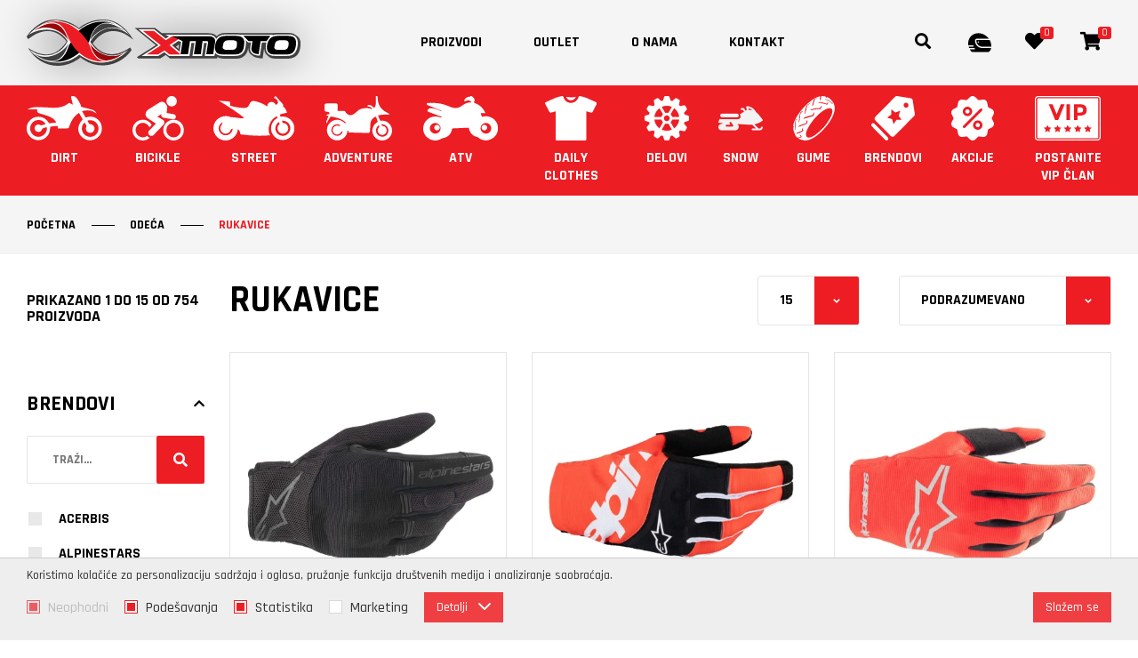

--- FILE ---
content_type: text/html; charset=UTF-8
request_url: https://www.xmoto.rs/rukavice/proizvodi/6?category%5B%5D=98
body_size: 32157
content:
<!DOCTYPE html>
<html lang="sr-Latn">
    <head>
        <meta charset="UTF-8">
        <meta name="viewport" content="width=device-width, initial-scale=1.0, maximum-scale=6" />
        <base href="https://www.xmoto.rs" />

        <title>Rukavice | Xmoto</title>

        
                                                        <meta name="description" content="Rukavice | Xmoto" />
                                                                <meta name="keywords" content="" />
                                                                <meta name="author" content="erdsoft.com" />
                                                                <meta name="geo.region" content="" />
                                                                <meta name="DC.title" content="Rukavice | Xmoto" />
                                                                <meta name="googlebot" content="noodp" />
                                                                <meta name="slurp" content="noydir" />
                                                                <meta name="msnbot" content="noodp" />
                                                                                    <meta property="og:site_name" content="Xmoto" />
                                                                <meta property="og:title" content="Rukavice | Xmoto" />
                                                                <meta property="og:type" content="article" />
                                                                <meta property="og:image:width" content="1200" />
                                                                <meta property="og:image:height" content="630" />
                                                                <meta property="og:image" content="https://www.xmoto.rs/images/fb_default.jpg" />
                                                                <meta property="og:description" content="Rukavice | Xmoto" />
                                                                <meta property="og:url" content="https://www.xmoto.rs/rukavice/proizvodi/6" />
                                                                                    <meta itemprop="title" content="Rukavice | Xmoto" />
                                                                <meta itemprop="description" content="Rukavice | Xmoto" />
                                                                <meta itemprop="image" content="https://www.xmoto.rs/images/fb_default.jpg" />
                                    
        <link rel="apple-touch-icon" sizes="180x180" href="/images/favicons/apple-touch-icon.png">
<link rel="icon" type="image/png" sizes="32x32" href="/images/favicons/favicon-32x32.png">
<link rel="icon" type="image/png" sizes="16x16" href="/images/favicons/favicon-16x16.png">
<link rel="manifest" href="/images/favicons/site.webmanifest">
<link rel="mask-icon" href="/images/favicons/safari-pinned-tab.svg" color="#ed1d24">
<link rel="shortcut icon" href="/images/favicons/favicon.ico">
<meta name="msapplication-TileColor" content="#0d0d0d">
<meta name="msapplication-config" content="/images/favicons/browserconfig.xml">
<meta name="theme-color" content="#ffffff">
        
        <meta name="apple-mobile-web-app-capable" content="yes" />
        <meta name="apple-mobile-web-app-status-bar-style" content="black" />

        

        <style>
            .nav__subnav {
                opacity: 0;
                visibility: hidden;
            }
        </style>
        <style>
                            @charset "UTF-8";html *{-webkit-font-smoothing:antialiased;-moz-osx-font-smoothing:grayscale}html{scroll-behavior:smooth}*,:after,:before{box-sizing:border-box}*{margin:0;padding:0}html{font-size:100%}body{color:#777d82;font-family:Rajdhani,sans-serif;font-size:16px;font-size:1rem;line-height:1.2;-webkit-text-size-adjust:100%;-moz-text-size-adjust:100%;text-size-adjust:100%}html{min-height:100%;height:-webkit-fill-available;overflow-x:hidden}body{background:#fff;min-width:320px}::-webkit-input-placeholder{opacity:.5;font-weight:400}:-moz-placeholder,::-moz-placeholder{opacity:.5;font-weight:400}:-ms-input-placeholder{opacity:.5;font-weight:400}:root{--swiper-theme-color:$themeColor}html{overflow-x:hidden}                    </style>
        <script>
            !function(a){"use strict";var b=function(b,c,d){var g,e=a.document,f=e.createElement("link");if(c)g=c;else{var h=(e.body||e.getElementsByTagName("head")[0]).childNodes;g=h[h.length-1]}var i=e.styleSheets;f.rel="stylesheet",f.href=b,f.media="only x",g.parentNode.insertBefore(f,c?g:g.nextSibling);var j=function(a){for(var b=f.href,c=i.length;c--;)if(i[c].href===b)return a();setTimeout(function(){j(a)})};return f.onloadcssdefined=j,j(function(){f.media=d||"all"}),f};"undefined"!=typeof module?module.exports=b:a.loadCSS=b}("undefined"!=typeof global?global:this);
            loadCSS('https://www.xmoto.rs/css/main.css?id=483073071ccca80c1599');
                loadCSS('https://www.xmoto.rs/css/products.css?id=baaa3c65808048dd916e');
        </script>
        <script type="text/javascript">
            document.cookie = "cssloaded=true";
        </script>
    

        <!-- preload slider background image -->
        <link rel="preload" as="image" href="https://www.xmoto.rs/images/slider-bg.png">

        <!-- preload fonts -->
        <link rel="preload" as="font" href="https://www.xmoto.rs/fonts/fa-solid-900.woff2" crossorigin="anonymous">
        <link rel="preload" as="font" href="https://www.xmoto.rs/fonts/fa-regular-400.woff2" crossorigin="anonymous">
        <link rel="preload" as="font" href="https://www.xmoto.rs/fonts/fa-brands-400.woff2" crossorigin="anonymous">

        <link rel="preconnect" href="https://fonts.gstatic.com" crossorigin />
        <link rel="preload" as="style" href="https://fonts.googleapis.com/css2?family=Rajdhani:wght@500;600;700&family=Ubuntu:wght@400;700&family=Poppins:wght@600&display=swap" />
        <link rel="stylesheet" href="https://fonts.googleapis.com/css2?family=Rajdhani:wght@500;600;700&family=Ubuntu:wght@400;700&family=Poppins:wght@600&display=swap" media="print" onload="this.media='all'" />

        <meta name="csrf-token" content="buklRvVkfdKpE9lfZ4ps3TMjpUI32hAUoBVoxBAZ" />
    </head>

    <body class=" ">
        <div class="site-wrap">
            
            <header class="main-header js-header" data-scroll="top">
    <div class="top-bar">
        <div class="container container-fluid">
            <div class="logo">
                <a href="./"><img src="/images/xmoto-logo.svg" width="308" height="52" alt="Xmoto"></a>
            </div>
            
            <nav class="main-menu">
                <ul>
                    <li>
    <a href="https://www.xmoto.rs/proizvodi">Proizvodi</a>
</li>
<li>
    <a href="https://www.xmoto.rs/proizvodi/outlet" >Outlet</a>
</li>
    <li>
        <a href="https://www.xmoto.rs/o-nama.html" >O nama</a>
    </li>
<li>
    <a href="https://www.xmoto.rs/kontakt" >Kontakt</a>
</li>
                </ul>
            </nav> <!-- .nav__wrapper -->
            

            <nav class="top-nav">
                <div class="icn-btn search-icon">
                    <button type="button" class="js-search-trigger js-open-search" aria-label="Pretraga">
                        <span class="icon-wrap"><i class="fas fa-search"></i></span>
                    </button>
                </div>
                <div class="search-wrap">
                    <button type="button" class="js-search-trigger js-open-search">Pretraga</button>
                </div>

                                    <div class="icn-btn hide-mobile">
                        <button type="button" class="js-trigger-modal" data-modal-href="https://www.xmoto.rs/login">
                            <span class="icon-wrap">
                                <svg class="icon icon--helmet">
                
                <use xlink:href="https://www.xmoto.rs/images/icons.svg?id=b718288f04ca43ce4a81#helmet"></use>
            </svg>                            </span>
                            <span class="copy">Registracija / prijava</span>
                        </button>
                    </div>
                
                
                <div class="icn-btn">
                    <button type="button" class="js-trigger-modal" data-modal-href="https://www.xmoto.rs/wishlist" data-modal-width="1380">
                        <span class="icon-wrap">
                            <i class="fas fa-heart"></i>
                            <span class="badge js-wish-number">0</span>
                        </span>
                        <span class="copy">Lista želja</span>
                    </button>
                </div>

                
                <div class="icn-btn cart-btn js-cart-widget">
    <button type="button" class="js-cart-widget-click">
        <span class="icon-wrap">
            <i class="fas fa-shopping-cart"></i>
            <svg class="icon icon--shopping-cart-empty-side-view">
                
                <use xlink:href="https://www.xmoto.rs/images/icons.svg?id=b718288f04ca43ce4a81#shopping-cart-empty-side-view"></use>
            </svg>            <span class="badge js-cart-quantity">0</span>
        </span>
    </button>
    
    
    <div class="drawer drawer-right cart-widget js-cart-widget-body" data-url="https://www.xmoto.rs/cart/cart-item">
    <div class="drawer-content">
        <div class="drawer-top-nav">
            <button type="button" class="js-cart-widget-click"><span>&#215;</span></button>
        </div>
                    <div class="system-message system-message--info"><span>Korpa je prazna.</span></div>
            </div>
</div>
    
</div>
                <div class="icn-btn hide-desktop">
                    <button class="hamburger hamburger--slider js-menu-trigger js-open-mobile-nav" type="button" aria-label="Menu">
                        <span class="hamburger-box">
                            <span class="hamburger-inner"></span>
                        </span>
                    </button>
                </div>
            </nav>
        </div>
    </div>

    
    <nav class="categories-nav">
        <div class="container container-fluid">
            <ul>
                <li class="">
            <a href="https://www.xmoto.rs/dirt/proizvodi/97">
                                    <span class="picto">
                                                    <img src="https://www.xmoto.rs/files/webshop_categories/0/9/7/97/97-dirt.svg?v=1622808553" class="icon" alt="Dirt">
                                            </span>
                
                <span>Dirt</span>
                            </a>
            <div class="nav__subnav js-categories-nav ">
                <ul class="">
                    <li class="">
            <a href="https://www.xmoto.rs/kacige/proizvodi/4?category[]=97">
                
                <span>Kacige</span>
                                    <svg class="icon icon--angle-right">
                
                <use xlink:href="https://www.xmoto.rs/images/icons.svg?id=b718288f04ca43ce4a81#angle-right"></use>
            </svg>                            </a>
            <div class="nav__subnav js-categories-nav  level-two ">
                <ul class=" level-two ">
                    <li >
            <a href="https://www.xmoto.rs/flip-up/proizvodi/73?category[]=97">
                                    <span class="picto">
                        <picture class=" ">
        
                    
            <source data-srcset="https://www.xmoto.rs/files/webshop_categories/0/7/3/73/_thumb/73-9928-1456-medium-webp-resized_webp.webp?v=1619251073" srcset="https://www.xmoto.rs/images/blank.png" sizes="(max-width: 479px) 100vw, (max-width: 767px) 50vw, (max-width: 991px) 33vw, (max-width: 1319px) 25vw, (max-width: 1599px) 20vw, 248px" type="image/webp" />
            <img class="lazyload " data-src="https://www.xmoto.rs/files/webshop_categories/0/7/3/73/_thumb/73-9928-1456-medium-webp-resized_jpg.jpg?v=1619251073" src="https://www.xmoto.rs/images/blank.png" alt="Flip Up"   />
                    </picture>


                    </span>
                                <span>Flip Up</span>
            </a>
        </li>
                <li >
            <a href="https://www.xmoto.rs/jet/proizvodi/74?category[]=97">
                                    <span class="picto">
                        <picture class=" ">
        
                    
            <source data-srcset="https://www.xmoto.rs/files/webshop_categories/0/7/4/74/_thumb/74-9906-1435-medium-webp-resized_webp.webp?v=1619248954" srcset="https://www.xmoto.rs/images/blank.png" sizes="(max-width: 479px) 100vw, (max-width: 767px) 50vw, (max-width: 991px) 33vw, (max-width: 1319px) 25vw, (max-width: 1599px) 20vw, 248px" type="image/webp" />
            <img class="lazyload " data-src="https://www.xmoto.rs/files/webshop_categories/0/7/4/74/_thumb/74-9906-1435-medium-webp-resized_jpg.jpg?v=1619248954" src="https://www.xmoto.rs/images/blank.png" alt="Jet"   />
                    </picture>


                    </span>
                                <span>Jet</span>
            </a>
        </li>
                <li >
            <a href="https://www.xmoto.rs/cross-enduro/proizvodi/75?category[]=97">
                                    <span class="picto">
                        <picture class=" ">
        
                    
            <source data-srcset="https://www.xmoto.rs/files/webshop_categories/0/7/5/75/_thumb/75-10163-sdad7w-medium-webp-resized_webp.webp?v=1619251105" srcset="https://www.xmoto.rs/images/blank.png" sizes="(max-width: 479px) 100vw, (max-width: 767px) 50vw, (max-width: 991px) 33vw, (max-width: 1319px) 25vw, (max-width: 1599px) 20vw, 248px" type="image/webp" />
            <img class="lazyload " data-src="https://www.xmoto.rs/files/webshop_categories/0/7/5/75/_thumb/75-10163-sdad7w-medium-webp-resized_jpg.jpg?v=1619251105" src="https://www.xmoto.rs/images/blank.png" alt="Cross/Enduro"   />
                    </picture>


                    </span>
                                <span>Cross/Enduro</span>
            </a>
        </li>
                <li >
            <a href="https://www.xmoto.rs/dodatna-oprema/proizvodi/78?category[]=97">
                                <span>Dodatna oprema</span>
            </a>
        </li>
                <li >
            <a href="https://www.xmoto.rs/komunikacije/proizvodi/80?category[]=97">
                                <span>Komunikacije</span>
            </a>
        </li>
                <li >
            <a href="https://www.xmoto.rs/snow/proizvodi/117?category[]=97">
                                    <span class="picto">
                        <picture class=" ">
        
                    
            <source data-srcset="https://www.xmoto.rs/files/webshop_categories/1/1/7/117/_thumb/117-f7a98b01881ccfb5b709f162fd6e99d1-51b2004b-3d38-4e1e-8382-9dc19e7b9ddf-800x_0-resized_webp.webp?v=1637660923" srcset="https://www.xmoto.rs/images/blank.png" sizes="(max-width: 479px) 100vw, (max-width: 767px) 50vw, (max-width: 991px) 33vw, (max-width: 1319px) 25vw, (max-width: 1599px) 20vw, 248px" type="image/webp" />
            <img class="lazyload " data-src="https://www.xmoto.rs/files/webshop_categories/1/1/7/117/_thumb/117-f7a98b01881ccfb5b709f162fd6e99d1-51b2004b-3d38-4e1e-8382-9dc19e7b9ddf-800x_0-resized_jpg.jpg?v=1637660923" src="https://www.xmoto.rs/images/blank.png" alt="SNOW"   />
                    </picture>


                    </span>
                                <span>SNOW</span>
            </a>
        </li>
                    </ul>
            </div>
        </li>
                <li class="">
            <a href="https://www.xmoto.rs/odeca/proizvodi/69?category[]=97">
                
                <span>Odeća</span>
                                    <svg class="icon icon--angle-right">
                
                <use xlink:href="https://www.xmoto.rs/images/icons.svg?id=b718288f04ca43ce4a81#angle-right"></use>
            </svg>                            </a>
            <div class="nav__subnav js-categories-nav  level-two ">
                <ul class=" level-two ">
                    <li >
            <a href="https://www.xmoto.rs/naocari/proizvodi/5?category[]=97">
                                    <span class="picto">
                        <picture class=" ">
        
                    
            <source data-srcset="https://www.xmoto.rs/files/webshop_categories/0/0/5/5/_thumb/5-8532-925-list-webp-resized_webp.webp?v=1619253483" srcset="https://www.xmoto.rs/images/blank.png" sizes="(max-width: 479px) 100vw, (max-width: 767px) 50vw, (max-width: 991px) 33vw, (max-width: 1319px) 25vw, (max-width: 1599px) 20vw, 248px" type="image/webp" />
            <img class="lazyload " data-src="https://www.xmoto.rs/files/webshop_categories/0/0/5/5/_thumb/5-8532-925-list-webp-resized_jpg.jpg?v=1619253483" src="https://www.xmoto.rs/images/blank.png" alt="Naočari"   />
                    </picture>


                    </span>
                                <span>Naočari</span>
            </a>
        </li>
                <li >
            <a href="https://www.xmoto.rs/rukavice/proizvodi/6?category[]=97">
                                    <span class="picto">
                        <picture class=" ">
        
                    
            <source data-srcset="https://www.xmoto.rs/files/webshop_categories/0/0/6/6/_thumb/6-1145-acerbis-carbon-g-list-jpg-resized_webp.webp?v=1619253524" srcset="https://www.xmoto.rs/images/blank.png" sizes="(max-width: 479px) 100vw, (max-width: 767px) 50vw, (max-width: 991px) 33vw, (max-width: 1319px) 25vw, (max-width: 1599px) 20vw, 248px" type="image/webp" />
            <img class="lazyload " data-src="https://www.xmoto.rs/files/webshop_categories/0/0/6/6/_thumb/6-1145-acerbis-carbon-g-list-jpg-resized_jpg.jpg?v=1619253524" src="https://www.xmoto.rs/images/blank.png" alt="Rukavice"   />
                    </picture>


                    </span>
                                <span>Rukavice</span>
            </a>
        </li>
                <li >
            <a href="https://www.xmoto.rs/cizme/proizvodi/7?category[]=97">
                                    <span class="picto">
                        <picture class=" ">
        
                    
            <source data-srcset="https://www.xmoto.rs/files/webshop_categories/0/0/7/7/_thumb/7-811-tcx-x-cube-water-resistant-4-list-jpg-resized_webp.webp?v=1619253544" srcset="https://www.xmoto.rs/images/blank.png" sizes="(max-width: 479px) 100vw, (max-width: 767px) 50vw, (max-width: 991px) 33vw, (max-width: 1319px) 25vw, (max-width: 1599px) 20vw, 248px" type="image/webp" />
            <img class="lazyload " data-src="https://www.xmoto.rs/files/webshop_categories/0/0/7/7/_thumb/7-811-tcx-x-cube-water-resistant-4-list-jpg-resized_jpg.jpg?v=1619253544" src="https://www.xmoto.rs/images/blank.png" alt="Čizme"   />
                    </picture>


                    </span>
                                <span>Čizme</span>
            </a>
        </li>
                <li >
            <a href="https://www.xmoto.rs/stitnici/proizvodi/8?category[]=97">
                                    <span class="picto">
                        <picture class=" ">
        
                    
            <source data-srcset="https://www.xmoto.rs/files/webshop_categories/0/0/8/8/_thumb/8-1177-6307szg-list-jpg-resized_webp.webp?v=1619253568" srcset="https://www.xmoto.rs/images/blank.png" sizes="(max-width: 479px) 100vw, (max-width: 767px) 50vw, (max-width: 991px) 33vw, (max-width: 1319px) 25vw, (max-width: 1599px) 20vw, 248px" type="image/webp" />
            <img class="lazyload " data-src="https://www.xmoto.rs/files/webshop_categories/0/0/8/8/_thumb/8-1177-6307szg-list-jpg-resized_jpg.png?v=1619253568" src="https://www.xmoto.rs/images/blank.png" alt="Štitnici"   />
                    </picture>


                    </span>
                                <span>Štitnici</span>
            </a>
        </li>
                <li >
            <a href="https://www.xmoto.rs/kompleti/proizvodi/9?category[]=97">
                                    <span class="picto">
                        <picture class=" ">
        
                    
            <source data-srcset="https://www.xmoto.rs/files/webshop_categories/0/0/9/9/_thumb/9-6367-shiftred-0-list-jpg-resized_webp.webp?v=1619253589" srcset="https://www.xmoto.rs/images/blank.png" sizes="(max-width: 479px) 100vw, (max-width: 767px) 50vw, (max-width: 991px) 33vw, (max-width: 1319px) 25vw, (max-width: 1599px) 20vw, 248px" type="image/webp" />
            <img class="lazyload " data-src="https://www.xmoto.rs/files/webshop_categories/0/0/9/9/_thumb/9-6367-shiftred-0-list-jpg-resized_jpg.jpg?v=1619253589" src="https://www.xmoto.rs/images/blank.png" alt="Kompleti"   />
                    </picture>


                    </span>
                                <span>Kompleti</span>
            </a>
        </li>
                <li >
            <a href="https://www.xmoto.rs/potkape/proizvodi/13?category[]=97">
                                    <span class="picto">
                        <picture class=" ">
        
                    
            <source data-srcset="https://www.xmoto.rs/files/webshop_categories/0/1/3/13/_thumb/13-3926-n-vtelen-261-list-jpg-resized_webp.webp?v=1619253609" srcset="https://www.xmoto.rs/images/blank.png" sizes="(max-width: 479px) 100vw, (max-width: 767px) 50vw, (max-width: 991px) 33vw, (max-width: 1319px) 25vw, (max-width: 1599px) 20vw, 248px" type="image/webp" />
            <img class="lazyload " data-src="https://www.xmoto.rs/files/webshop_categories/0/1/3/13/_thumb/13-3926-n-vtelen-261-list-jpg-resized_jpg.png?v=1619253609" src="https://www.xmoto.rs/images/blank.png" alt="Potkape"   />
                    </picture>


                    </span>
                                <span>Potkape</span>
            </a>
        </li>
                <li >
            <a href="https://www.xmoto.rs/jakne/proizvodi/14?category[]=97">
                                    <span class="picto">
                        <picture class=" ">
        
                    
            <source data-srcset="https://www.xmoto.rs/files/webshop_categories/0/1/4/14/_thumb/14-4060-n-vtelen-396-list-jpg-resized_webp.webp?v=1619253633" srcset="https://www.xmoto.rs/images/blank.png" sizes="(max-width: 479px) 100vw, (max-width: 767px) 50vw, (max-width: 991px) 33vw, (max-width: 1319px) 25vw, (max-width: 1599px) 20vw, 248px" type="image/webp" />
            <img class="lazyload " data-src="https://www.xmoto.rs/files/webshop_categories/0/1/4/14/_thumb/14-4060-n-vtelen-396-list-jpg-resized_jpg.png?v=1619253633" src="https://www.xmoto.rs/images/blank.png" alt="Jakne"   />
                    </picture>


                    </span>
                                <span>Jakne</span>
            </a>
        </li>
                <li >
            <a href="https://www.xmoto.rs/carape/proizvodi/15?category[]=97">
                                    <span class="picto">
                        <picture class=" ">
        
                    
            <source data-srcset="https://www.xmoto.rs/files/webshop_categories/0/1/5/15/_thumb/15-1028-4701015-311-kree-brace-socks-medium-webp-resized_webp.webp?v=1619253709" srcset="https://www.xmoto.rs/images/blank.png" sizes="(max-width: 479px) 100vw, (max-width: 767px) 50vw, (max-width: 991px) 33vw, (max-width: 1319px) 25vw, (max-width: 1599px) 20vw, 248px" type="image/webp" />
            <img class="lazyload " data-src="https://www.xmoto.rs/files/webshop_categories/0/1/5/15/_thumb/15-1028-4701015-311-kree-brace-socks-medium-webp-resized_jpg.jpg?v=1619253709" src="https://www.xmoto.rs/images/blank.png" alt="Čarape"   />
                    </picture>


                    </span>
                                <span>Čarape</span>
            </a>
        </li>
                <li >
            <a href="https://www.xmoto.rs/pantalone/proizvodi/16?category[]=97">
                                    <span class="picto">
                        <picture class=" ">
        
                    
            <img class="lazyload " data-src="https://www.xmoto.rs/files/webshop_categories/0/1/6/16/16-2077-gravity-fx-pantalone.gif?v=1619253744" src="https://www.xmoto.rs/images/blank.png" alt="Pantalone"   />
                    </picture>


                    </span>
                                <span>Pantalone</span>
            </a>
        </li>
                <li >
            <a href="https://www.xmoto.rs/prsluk/proizvodi/18?category[]=97">
                                    <span class="picto">
                        <picture class=" ">
        
                    
            <source data-srcset="https://www.xmoto.rs/files/webshop_categories/0/1/8/18/_thumb/18-2520-27-3-list-jpg-resized_webp.webp?v=1619253795" srcset="https://www.xmoto.rs/images/blank.png" sizes="(max-width: 479px) 100vw, (max-width: 767px) 50vw, (max-width: 991px) 33vw, (max-width: 1319px) 25vw, (max-width: 1599px) 20vw, 248px" type="image/webp" />
            <img class="lazyload " data-src="https://www.xmoto.rs/files/webshop_categories/0/1/8/18/_thumb/18-2520-27-3-list-jpg-resized_jpg.jpg?v=1619253795" src="https://www.xmoto.rs/images/blank.png" alt="Prsluk"   />
                    </picture>


                    </span>
                                <span>Prsluk</span>
            </a>
        </li>
                <li >
            <a href="https://www.xmoto.rs/balaclava/proizvodi/19?category[]=97">
                                    <span class="picto">
                        <picture class=" ">
        
                    
            <source data-srcset="https://www.xmoto.rs/files/webshop_categories/0/1/9/19/_thumb/19-3926-n-vtelen-261-list-jpg-1-resized_webp.webp?v=1619253813" srcset="https://www.xmoto.rs/images/blank.png" sizes="(max-width: 479px) 100vw, (max-width: 767px) 50vw, (max-width: 991px) 33vw, (max-width: 1319px) 25vw, (max-width: 1599px) 20vw, 248px" type="image/webp" />
            <img class="lazyload " data-src="https://www.xmoto.rs/files/webshop_categories/0/1/9/19/_thumb/19-3926-n-vtelen-261-list-jpg-1-resized_jpg.png?v=1619253813" src="https://www.xmoto.rs/images/blank.png" alt="Balaclava"   />
                    </picture>


                    </span>
                                <span>Balaclava</span>
            </a>
        </li>
                <li >
            <a href="https://www.xmoto.rs/ranac/proizvodi/21?category[]=97">
                                    <span class="picto">
                        <picture class=" ">
        
                    
            <source data-srcset="https://www.xmoto.rs/files/webshop_categories/0/2/1/21/_thumb/21-1901-ranac-porter-sareni-medium-webp-resized_webp.webp?v=1619253843" srcset="https://www.xmoto.rs/images/blank.png" sizes="(max-width: 479px) 100vw, (max-width: 767px) 50vw, (max-width: 991px) 33vw, (max-width: 1319px) 25vw, (max-width: 1599px) 20vw, 248px" type="image/webp" />
            <img class="lazyload " data-src="https://www.xmoto.rs/files/webshop_categories/0/2/1/21/_thumb/21-1901-ranac-porter-sareni-medium-webp-resized_jpg.jpg?v=1619253843" src="https://www.xmoto.rs/images/blank.png" alt="Ranac"   />
                    </picture>


                    </span>
                                <span>Ranac</span>
            </a>
        </li>
                <li >
            <a href="https://www.xmoto.rs/majice/proizvodi/22?category[]=97">
                                    <span class="picto">
                        <picture class=" ">
        
                    
            <source data-srcset="https://www.xmoto.rs/files/webshop_categories/0/2/2/22/_thumb/22-1217-2323140001-87841-tif-zoom-1-list-jpg-resized_webp.webp?v=1619253879" srcset="https://www.xmoto.rs/images/blank.png" sizes="(max-width: 479px) 100vw, (max-width: 767px) 50vw, (max-width: 991px) 33vw, (max-width: 1319px) 25vw, (max-width: 1599px) 20vw, 248px" type="image/webp" />
            <img class="lazyload " data-src="https://www.xmoto.rs/files/webshop_categories/0/2/2/22/_thumb/22-1217-2323140001-87841-tif-zoom-1-list-jpg-resized_jpg.jpg?v=1619253879" src="https://www.xmoto.rs/images/blank.png" alt="Majice"   />
                    </picture>


                    </span>
                                <span>Majice</span>
            </a>
        </li>
                <li >
            <a href="https://www.xmoto.rs/kaisevi/proizvodi/23?category[]=97">
                                    <span class="picto">
                        <picture class=" ">
        
                    
            <source data-srcset="https://www.xmoto.rs/files/webshop_categories/0/2/3/23/_thumb/23-2616-13-hromirani-list-jpg-resized_webp.webp?v=1619253913" srcset="https://www.xmoto.rs/images/blank.png" sizes="(max-width: 479px) 100vw, (max-width: 767px) 50vw, (max-width: 991px) 33vw, (max-width: 1319px) 25vw, (max-width: 1599px) 20vw, 248px" type="image/webp" />
            <img class="lazyload " data-src="https://www.xmoto.rs/files/webshop_categories/0/2/3/23/_thumb/23-2616-13-hromirani-list-jpg-resized_jpg.jpg?v=1619253913" src="https://www.xmoto.rs/images/blank.png" alt="Kaiševi"   />
                    </picture>


                    </span>
                                <span>Kaiševi</span>
            </a>
        </li>
                <li >
            <a href="https://www.xmoto.rs/donji-ves/proizvodi/24?category[]=97">
                                    <span class="picto">
                        <picture class=" ">
        
                    
            <source data-srcset="https://www.xmoto.rs/files/webshop_categories/0/2/4/24/_thumb/24-9659-444-list-jpg-resized_webp.webp?v=1619253961" srcset="https://www.xmoto.rs/images/blank.png" sizes="(max-width: 479px) 100vw, (max-width: 767px) 50vw, (max-width: 991px) 33vw, (max-width: 1319px) 25vw, (max-width: 1599px) 20vw, 248px" type="image/webp" />
            <img class="lazyload " data-src="https://www.xmoto.rs/files/webshop_categories/0/2/4/24/_thumb/24-9659-444-list-jpg-resized_jpg.jpg?v=1619253961" src="https://www.xmoto.rs/images/blank.png" alt="Donji veš"   />
                    </picture>


                    </span>
                                <span>Donji veš</span>
            </a>
        </li>
                <li >
            <a href="https://www.xmoto.rs/kape/proizvodi/25?category[]=97">
                                    <span class="picto">
                        <picture class=" ">
        
                    
            <source data-srcset="https://www.xmoto.rs/files/webshop_categories/0/2/5/25/_thumb/25-1068-scott-beanie-corpo12-list-jpg-resized_webp.webp?v=1619253998" srcset="https://www.xmoto.rs/images/blank.png" sizes="(max-width: 479px) 100vw, (max-width: 767px) 50vw, (max-width: 991px) 33vw, (max-width: 1319px) 25vw, (max-width: 1599px) 20vw, 248px" type="image/webp" />
            <img class="lazyload " data-src="https://www.xmoto.rs/files/webshop_categories/0/2/5/25/_thumb/25-1068-scott-beanie-corpo12-list-jpg-resized_jpg.jpg?v=1619253998" src="https://www.xmoto.rs/images/blank.png" alt="Kape"   />
                    </picture>


                    </span>
                                <span>Kape</span>
            </a>
        </li>
                <li >
            <a href="https://www.xmoto.rs/kombinezon/proizvodi/65?category[]=97">
                                    <span class="picto">
                        <picture class=" ">
        
                    
            <source data-srcset="https://www.xmoto.rs/files/webshop_categories/0/6/5/65/_thumb/65-8639-1035-list-webp-resized_webp.webp?v=1619254157" srcset="https://www.xmoto.rs/images/blank.png" sizes="(max-width: 479px) 100vw, (max-width: 767px) 50vw, (max-width: 991px) 33vw, (max-width: 1319px) 25vw, (max-width: 1599px) 20vw, 248px" type="image/webp" />
            <img class="lazyload " data-src="https://www.xmoto.rs/files/webshop_categories/0/6/5/65/_thumb/65-8639-1035-list-webp-resized_jpg.jpg?v=1619254157" src="https://www.xmoto.rs/images/blank.png" alt="Kombinezon"   />
                    </picture>


                    </span>
                                <span>Kombinezon</span>
            </a>
        </li>
                <li >
            <a href="https://www.xmoto.rs/kisne-kabanice/proizvodi/68?category[]=97">
                                    <span class="picto">
                        <picture class=" ">
        
                    
            <source data-srcset="https://www.xmoto.rs/files/webshop_categories/0/6/8/68/_thumb/68-6640-rain-0-list-webp-resized_webp.webp?v=1619254191" srcset="https://www.xmoto.rs/images/blank.png" sizes="(max-width: 479px) 100vw, (max-width: 767px) 50vw, (max-width: 991px) 33vw, (max-width: 1319px) 25vw, (max-width: 1599px) 20vw, 248px" type="image/webp" />
            <img class="lazyload " data-src="https://www.xmoto.rs/files/webshop_categories/0/6/8/68/_thumb/68-6640-rain-0-list-webp-resized_jpg.jpg?v=1619254191" src="https://www.xmoto.rs/images/blank.png" alt="Kišne kabanice"   />
                    </picture>


                    </span>
                                <span>Kišne kabanice</span>
            </a>
        </li>
                <li >
            <a href="https://www.xmoto.rs/odela/proizvodi/92?category[]=97">
                                    <span class="picto">
                        <picture class=" ">
        
                    
            <source data-srcset="https://www.xmoto.rs/files/webshop_categories/0/9/2/92/_thumb/92-9964-tlde-list-webp-resized_webp.webp?v=1619254209" srcset="https://www.xmoto.rs/images/blank.png" sizes="(max-width: 479px) 100vw, (max-width: 767px) 50vw, (max-width: 991px) 33vw, (max-width: 1319px) 25vw, (max-width: 1599px) 20vw, 248px" type="image/webp" />
            <img class="lazyload " data-src="https://www.xmoto.rs/files/webshop_categories/0/9/2/92/_thumb/92-9964-tlde-list-webp-resized_jpg.jpg?v=1619254209" src="https://www.xmoto.rs/images/blank.png" alt="Odela"   />
                    </picture>


                    </span>
                                <span>Odela</span>
            </a>
        </li>
                <li >
            <a href="https://www.xmoto.rs/donji-ves/proizvodi/108?category[]=97">
                                <span>DONJI VEŠ</span>
            </a>
        </li>
                    </ul>
            </div>
        </li>
                <li class="">
            <a href="https://www.xmoto.rs/motocross-enduro/proizvodi/81?category[]=97">
                
                <span>Motocross/Enduro</span>
                                    <svg class="icon icon--angle-right">
                
                <use xlink:href="https://www.xmoto.rs/images/icons.svg?id=b718288f04ca43ce4a81#angle-right"></use>
            </svg>                            </a>
            <div class="nav__subnav js-categories-nav  level-two ">
                <ul class=" level-two ">
                    <li >
            <a href="https://www.xmoto.rs/kacige/proizvodi/82?category[]=97">
                                <span>Kacige</span>
            </a>
        </li>
                <li >
            <a href="https://www.xmoto.rs/jakne/proizvodi/83?category[]=97">
                                <span>Jakne</span>
            </a>
        </li>
                <li >
            <a href="https://www.xmoto.rs/odela/proizvodi/84?category[]=97">
                                <span>Odela</span>
            </a>
        </li>
                <li >
            <a href="https://www.xmoto.rs/rukavice/proizvodi/85?category[]=97">
                                <span>Rukavice</span>
            </a>
        </li>
                <li >
            <a href="https://www.xmoto.rs/cizme/proizvodi/86?category[]=97">
                                <span>Čizme</span>
            </a>
        </li>
                <li >
            <a href="https://www.xmoto.rs/protektori/proizvodi/87?category[]=97">
                                <span>Protektori</span>
            </a>
        </li>
                <li >
            <a href="https://www.xmoto.rs/naocare/proizvodi/88?category[]=97">
                                <span>Naočare</span>
            </a>
        </li>
                <li >
            <a href="https://www.xmoto.rs/kacige/proizvodi/93?category[]=97">
                                <span>Kacige</span>
            </a>
        </li>
                    </ul>
            </div>
        </li>
                <li class="">
            <a href="https://www.xmoto.rs/delovi/proizvodi/10?category[]=97">
                
                <span>Delovi</span>
                                    <svg class="icon icon--angle-right">
                
                <use xlink:href="https://www.xmoto.rs/images/icons.svg?id=b718288f04ca43ce4a81#angle-right"></use>
            </svg>                            </a>
            <div class="nav__subnav js-categories-nav  level-two ">
                <ul class=" level-two ">
                    <li >
            <a href="https://www.xmoto.rs/rezervoar/proizvodi/36?category[]=97">
                                    <span class="picto">
                        <picture class=" ">
        
                    
            <source data-srcset="https://www.xmoto.rs/files/webshop_categories/0/3/6/36/_thumb/36-4700-n-vtelen-1033-list-webp-resized_webp.webp?v=1619251300" srcset="https://www.xmoto.rs/images/blank.png" sizes="(max-width: 479px) 100vw, (max-width: 767px) 50vw, (max-width: 991px) 33vw, (max-width: 1319px) 25vw, (max-width: 1599px) 20vw, 248px" type="image/webp" />
            <img class="lazyload " data-src="https://www.xmoto.rs/files/webshop_categories/0/3/6/36/_thumb/36-4700-n-vtelen-1033-list-webp-resized_jpg.jpg?v=1619251300" src="https://www.xmoto.rs/images/blank.png" alt="Rezervoar"   />
                    </picture>


                    </span>
                                <span>Rezervoar</span>
            </a>
        </li>
                <li >
            <a href="https://www.xmoto.rs/stitnik-prednjeg-diska/proizvodi/38?category[]=97">
                                    <span class="picto">
                        <picture class=" ">
        
                    
            <source data-srcset="https://www.xmoto.rs/files/webshop_categories/0/3/8/38/_thumb/38-4714-n-vtelen-1049-list-webp-resized_webp.webp?v=1619251365" srcset="https://www.xmoto.rs/images/blank.png" sizes="(max-width: 479px) 100vw, (max-width: 767px) 50vw, (max-width: 991px) 33vw, (max-width: 1319px) 25vw, (max-width: 1599px) 20vw, 248px" type="image/webp" />
            <img class="lazyload " data-src="https://www.xmoto.rs/files/webshop_categories/0/3/8/38/_thumb/38-4714-n-vtelen-1049-list-webp-resized_jpg.jpg?v=1619251365" src="https://www.xmoto.rs/images/blank.png" alt="Štitnik prednjeg diska"   />
                    </picture>


                    </span>
                                <span>Štitnik prednjeg diska</span>
            </a>
        </li>
                <li >
            <a href="https://www.xmoto.rs/stitnik-ruke/proizvodi/41?category[]=97">
                                    <span class="picto">
                        <picture class=" ">
        
                    
            <source data-srcset="https://www.xmoto.rs/files/webshop_categories/0/4/1/41/_thumb/41-6831-ac3-0-list-webp-resized_webp.webp?v=1619252346" srcset="https://www.xmoto.rs/images/blank.png" sizes="(max-width: 479px) 100vw, (max-width: 767px) 50vw, (max-width: 991px) 33vw, (max-width: 1319px) 25vw, (max-width: 1599px) 20vw, 248px" type="image/webp" />
            <img class="lazyload " data-src="https://www.xmoto.rs/files/webshop_categories/0/4/1/41/_thumb/41-6831-ac3-0-list-webp-resized_jpg.jpg?v=1619252346" src="https://www.xmoto.rs/images/blank.png" alt="Štitnik Ruke"   />
                    </picture>


                    </span>
                                <span>Štitnik Ruke</span>
            </a>
        </li>
                <li >
            <a href="https://www.xmoto.rs/volan/proizvodi/43?category[]=97">
                                    <span class="picto">
                        <picture class=" ">
        
                    
            <source data-srcset="https://www.xmoto.rs/files/webshop_categories/0/4/3/43/_thumb/43-6186-n-vtelen-2497-0-list-webp-resized_webp.webp?v=1619252450" srcset="https://www.xmoto.rs/images/blank.png" sizes="(max-width: 479px) 100vw, (max-width: 767px) 50vw, (max-width: 991px) 33vw, (max-width: 1319px) 25vw, (max-width: 1599px) 20vw, 248px" type="image/webp" />
            <img class="lazyload " data-src="https://www.xmoto.rs/files/webshop_categories/0/4/3/43/_thumb/43-6186-n-vtelen-2497-0-list-webp-resized_jpg.jpg?v=1619252450" src="https://www.xmoto.rs/images/blank.png" alt="Volan"   />
                    </picture>


                    </span>
                                <span>Volan</span>
            </a>
        </li>
                <li >
            <a href="https://www.xmoto.rs/gumene-rucke/proizvodi/45?category[]=97">
                                    <span class="picto">
                        <picture class=" ">
        
                    
            <source data-srcset="https://www.xmoto.rs/files/webshop_categories/0/4/5/45/_thumb/45-6175-n-vtelen-2486-0-list-webp-resized_webp.webp?v=1619252493" srcset="https://www.xmoto.rs/images/blank.png" sizes="(max-width: 479px) 100vw, (max-width: 767px) 50vw, (max-width: 991px) 33vw, (max-width: 1319px) 25vw, (max-width: 1599px) 20vw, 248px" type="image/webp" />
            <img class="lazyload " data-src="https://www.xmoto.rs/files/webshop_categories/0/4/5/45/_thumb/45-6175-n-vtelen-2486-0-list-webp-resized_jpg.jpg?v=1619252493" src="https://www.xmoto.rs/images/blank.png" alt="Gumene Ručke"   />
                    </picture>


                    </span>
                                <span>Gumene Ručke</span>
            </a>
        </li>
                <li >
            <a href="https://www.xmoto.rs/universal/proizvodi/46?category[]=97">
                                    <span class="picto">
                        <picture class=" ">
        
                    
            <source data-srcset="https://www.xmoto.rs/files/webshop_categories/0/4/6/46/_thumb/46-6975-abt-0-list-webp-resized_webp.webp?v=1619252530" srcset="https://www.xmoto.rs/images/blank.png" sizes="(max-width: 479px) 100vw, (max-width: 767px) 50vw, (max-width: 991px) 33vw, (max-width: 1319px) 25vw, (max-width: 1599px) 20vw, 248px" type="image/webp" />
            <img class="lazyload " data-src="https://www.xmoto.rs/files/webshop_categories/0/4/6/46/_thumb/46-6975-abt-0-list-webp-resized_jpg.jpg?v=1619252530" src="https://www.xmoto.rs/images/blank.png" alt="Universal"   />
                    </picture>


                    </span>
                                <span>Universal</span>
            </a>
        </li>
                <li >
            <a href="https://www.xmoto.rs/kanister/proizvodi/48?category[]=97">
                                    <span class="picto">
                        <picture class=" ">
        
                    
            <source data-srcset="https://www.xmoto.rs/files/webshop_categories/0/4/8/48/_thumb/48-4774-n-vtelen-1106-list-webp-resized_webp.webp?v=1619252628" srcset="https://www.xmoto.rs/images/blank.png" sizes="(max-width: 479px) 100vw, (max-width: 767px) 50vw, (max-width: 991px) 33vw, (max-width: 1319px) 25vw, (max-width: 1599px) 20vw, 248px" type="image/webp" />
            <img class="lazyload " data-src="https://www.xmoto.rs/files/webshop_categories/0/4/8/48/_thumb/48-4774-n-vtelen-1106-list-webp-resized_jpg.jpg?v=1619252628" src="https://www.xmoto.rs/images/blank.png" alt="Kanister"   />
                    </picture>


                    </span>
                                <span>Kanister</span>
            </a>
        </li>
                <li >
            <a href="https://www.xmoto.rs/stitnik-auspuha/proizvodi/54?category[]=97">
                                    <span class="picto">
                        <picture class=" ">
        
                    
            <source data-srcset="https://www.xmoto.rs/files/webshop_categories/0/5/4/54/_thumb/54-6154-n-vtelen-2467-0-list-webp-resized_webp.webp?v=1619252829" srcset="https://www.xmoto.rs/images/blank.png" sizes="(max-width: 479px) 100vw, (max-width: 767px) 50vw, (max-width: 991px) 33vw, (max-width: 1319px) 25vw, (max-width: 1599px) 20vw, 248px" type="image/webp" />
            <img class="lazyload " data-src="https://www.xmoto.rs/files/webshop_categories/0/5/4/54/_thumb/54-6154-n-vtelen-2467-0-list-webp-resized_jpg.jpg?v=1619252829" src="https://www.xmoto.rs/images/blank.png" alt="Štitnik Auspuha"   />
                    </picture>


                    </span>
                                <span>Štitnik Auspuha</span>
            </a>
        </li>
                <li >
            <a href="https://www.xmoto.rs/disk-plocice/proizvodi/60?category[]=97">
                                    <span class="picto">
                        <picture class=" ">
        
                    
            <source data-srcset="https://www.xmoto.rs/files/webshop_categories/0/6/0/60/_thumb/60-6193-n-vtelen-2504-0-list-webp-resized_webp.webp?v=1619253061" srcset="https://www.xmoto.rs/images/blank.png" sizes="(max-width: 479px) 100vw, (max-width: 767px) 50vw, (max-width: 991px) 33vw, (max-width: 1319px) 25vw, (max-width: 1599px) 20vw, 248px" type="image/webp" />
            <img class="lazyload " data-src="https://www.xmoto.rs/files/webshop_categories/0/6/0/60/_thumb/60-6193-n-vtelen-2504-0-list-webp-resized_jpg.jpg?v=1619253061" src="https://www.xmoto.rs/images/blank.png" alt="Disk pločice"   />
                    </picture>


                    </span>
                                <span>Disk pločice</span>
            </a>
        </li>
                <li >
            <a href="https://www.xmoto.rs/auspusi/proizvodi/63?category[]=97">
                                    <span class="picto">
                        <picture class=" ">
        
                    
            <source data-srcset="https://www.xmoto.rs/files/webshop_categories/0/6/3/63/_thumb/63-6160-n-vtelen-2472-0-medium-webp-resized_webp.webp?v=1619253244" srcset="https://www.xmoto.rs/images/blank.png" sizes="(max-width: 479px) 100vw, (max-width: 767px) 50vw, (max-width: 991px) 33vw, (max-width: 1319px) 25vw, (max-width: 1599px) 20vw, 248px" type="image/webp" />
            <img class="lazyload " data-src="https://www.xmoto.rs/files/webshop_categories/0/6/3/63/_thumb/63-6160-n-vtelen-2472-0-medium-webp-resized_jpg.jpg?v=1619253244" src="https://www.xmoto.rs/images/blank.png" alt="Auspusi"   />
                    </picture>


                    </span>
                                <span>Auspusi</span>
            </a>
        </li>
                <li >
            <a href="https://www.xmoto.rs/ulja/proizvodi/66?category[]=97">
                                    <span class="picto">
                        <picture class=" ">
        
                    
            <source data-srcset="https://www.xmoto.rs/files/webshop_categories/0/6/6/66/_thumb/66-6295-2tm-0-medium-webp-resized_webp.webp?v=1619253308" srcset="https://www.xmoto.rs/images/blank.png" sizes="(max-width: 479px) 100vw, (max-width: 767px) 50vw, (max-width: 991px) 33vw, (max-width: 1319px) 25vw, (max-width: 1599px) 20vw, 248px" type="image/webp" />
            <img class="lazyload " data-src="https://www.xmoto.rs/files/webshop_categories/0/6/6/66/_thumb/66-6295-2tm-0-medium-webp-resized_jpg.jpg?v=1619253308" src="https://www.xmoto.rs/images/blank.png" alt="Ulja"   />
                    </picture>


                    </span>
                                <span>Ulja</span>
            </a>
        </li>
                <li >
            <a href="https://www.xmoto.rs/sprejevi/proizvodi/67?category[]=97">
                                    <span class="picto">
                        <picture class=" ">
        
                    
            <source data-srcset="https://www.xmoto.rs/files/webshop_categories/0/6/7/67/_thumb/67-6297-ofe4-0-medium-webp-resized_webp.webp?v=1619253332" srcset="https://www.xmoto.rs/images/blank.png" sizes="(max-width: 479px) 100vw, (max-width: 767px) 50vw, (max-width: 991px) 33vw, (max-width: 1319px) 25vw, (max-width: 1599px) 20vw, 248px" type="image/webp" />
            <img class="lazyload " data-src="https://www.xmoto.rs/files/webshop_categories/0/6/7/67/_thumb/67-6297-ofe4-0-medium-webp-resized_jpg.jpg?v=1619253332" src="https://www.xmoto.rs/images/blank.png" alt="Sprejevi"   />
                    </picture>


                    </span>
                                <span>Sprejevi</span>
            </a>
        </li>
                    </ul>
            </div>
        </li>
                <li class="">
            <a href="https://www.xmoto.rs/dodaci/proizvodi/11?category[]=97">
                
                <span>Dodaci</span>
                                    <svg class="icon icon--angle-right">
                
                <use xlink:href="https://www.xmoto.rs/images/icons.svg?id=b718288f04ca43ce4a81#angle-right"></use>
            </svg>                            </a>
            <div class="nav__subnav js-categories-nav  level-two ">
                <ul class=" level-two ">
                    <li >
            <a href="https://www.xmoto.rs/torbe/proizvodi/28?category[]=97">
                                    <span class="picto">
                        <picture class=" ">
        
                    
            <source data-srcset="https://www.xmoto.rs/files/webshop_categories/0/2/8/28/_thumb/28-9823-610-list-webp-resized_webp.webp?v=1619253434" srcset="https://www.xmoto.rs/images/blank.png" sizes="(max-width: 479px) 100vw, (max-width: 767px) 50vw, (max-width: 991px) 33vw, (max-width: 1319px) 25vw, (max-width: 1599px) 20vw, 248px" type="image/webp" />
            <img class="lazyload " data-src="https://www.xmoto.rs/files/webshop_categories/0/2/8/28/_thumb/28-9823-610-list-webp-resized_jpg.jpg?v=1619253434" src="https://www.xmoto.rs/images/blank.png" alt="Torbe"   />
                    </picture>


                    </span>
                                <span>Torbe</span>
            </a>
        </li>
                    </ul>
            </div>
        </li>
                <li >
            <a href="https://www.xmoto.rs/dodatna-oprema/proizvodi/12?category[]=97">
                                <span>Dodatna Oprema</span>
            </a>
        </li>
                <li class="">
            <a href="https://www.xmoto.rs/gume/proizvodi/34?category[]=97">
                
                <span>Gume</span>
                                    <svg class="icon icon--angle-right">
                
                <use xlink:href="https://www.xmoto.rs/images/icons.svg?id=b718288f04ca43ce4a81#angle-right"></use>
            </svg>                            </a>
            <div class="nav__subnav js-categories-nav  level-two ">
                <ul class=" level-two ">
                    <li >
            <a href="https://www.xmoto.rs/atv-gume/proizvodi/124?category[]=97">
                                <span>ATV GUME</span>
            </a>
        </li>
                    </ul>
            </div>
        </li>
                    </ul>
            </div>
        </li>
                <li class="">
            <a href="https://www.xmoto.rs/bicikle/proizvodi/105">
                                    <span class="picto">
                                                    <img src="https://www.xmoto.rs/files/webshop_categories/1/0/5/105/105-bicikle.svg?v=1622808569" class="icon" alt="Bicikle">
                                            </span>
                
                <span>Bicikle</span>
                            </a>
            <div class="nav__subnav js-categories-nav ">
                <ul class="">
                    <li class="">
            <a href="https://www.xmoto.rs/kacige/proizvodi/4?category[]=105">
                
                <span>Kacige</span>
                                    <svg class="icon icon--angle-right">
                
                <use xlink:href="https://www.xmoto.rs/images/icons.svg?id=b718288f04ca43ce4a81#angle-right"></use>
            </svg>                            </a>
            <div class="nav__subnav js-categories-nav  level-two ">
                <ul class=" level-two ">
                    <li >
            <a href="https://www.xmoto.rs/mtb/proizvodi/91?category[]=105">
                                    <span class="picto">
                        <picture class=" ">
        
                    
            <source data-srcset="https://www.xmoto.rs/files/webshop_categories/0/9/1/91/_thumb/91-10066-foca1-medium-webp-resized_webp.webp?v=1619251148" srcset="https://www.xmoto.rs/images/blank.png" sizes="(max-width: 479px) 100vw, (max-width: 767px) 50vw, (max-width: 991px) 33vw, (max-width: 1319px) 25vw, (max-width: 1599px) 20vw, 248px" type="image/webp" />
            <img class="lazyload " data-src="https://www.xmoto.rs/files/webshop_categories/0/9/1/91/_thumb/91-10066-foca1-medium-webp-resized_jpg.jpg?v=1619251148" src="https://www.xmoto.rs/images/blank.png" alt="MTB"   />
                    </picture>


                    </span>
                                <span>MTB</span>
            </a>
        </li>
                    </ul>
            </div>
        </li>
                <li class="">
            <a href="https://www.xmoto.rs/odeca/proizvodi/69?category[]=105">
                
                <span>Odeća</span>
                                    <svg class="icon icon--angle-right">
                
                <use xlink:href="https://www.xmoto.rs/images/icons.svg?id=b718288f04ca43ce4a81#angle-right"></use>
            </svg>                            </a>
            <div class="nav__subnav js-categories-nav  level-two ">
                <ul class=" level-two ">
                    <li >
            <a href="https://www.xmoto.rs/naocari/proizvodi/5?category[]=105">
                                    <span class="picto">
                        <picture class=" ">
        
                    
            <source data-srcset="https://www.xmoto.rs/files/webshop_categories/0/0/5/5/_thumb/5-8532-925-list-webp-resized_webp.webp?v=1619253483" srcset="https://www.xmoto.rs/images/blank.png" sizes="(max-width: 479px) 100vw, (max-width: 767px) 50vw, (max-width: 991px) 33vw, (max-width: 1319px) 25vw, (max-width: 1599px) 20vw, 248px" type="image/webp" />
            <img class="lazyload " data-src="https://www.xmoto.rs/files/webshop_categories/0/0/5/5/_thumb/5-8532-925-list-webp-resized_jpg.jpg?v=1619253483" src="https://www.xmoto.rs/images/blank.png" alt="Naočari"   />
                    </picture>


                    </span>
                                <span>Naočari</span>
            </a>
        </li>
                <li >
            <a href="https://www.xmoto.rs/rukavice/proizvodi/6?category[]=105">
                                    <span class="picto">
                        <picture class=" ">
        
                    
            <source data-srcset="https://www.xmoto.rs/files/webshop_categories/0/0/6/6/_thumb/6-1145-acerbis-carbon-g-list-jpg-resized_webp.webp?v=1619253524" srcset="https://www.xmoto.rs/images/blank.png" sizes="(max-width: 479px) 100vw, (max-width: 767px) 50vw, (max-width: 991px) 33vw, (max-width: 1319px) 25vw, (max-width: 1599px) 20vw, 248px" type="image/webp" />
            <img class="lazyload " data-src="https://www.xmoto.rs/files/webshop_categories/0/0/6/6/_thumb/6-1145-acerbis-carbon-g-list-jpg-resized_jpg.jpg?v=1619253524" src="https://www.xmoto.rs/images/blank.png" alt="Rukavice"   />
                    </picture>


                    </span>
                                <span>Rukavice</span>
            </a>
        </li>
                <li >
            <a href="https://www.xmoto.rs/stitnici/proizvodi/8?category[]=105">
                                    <span class="picto">
                        <picture class=" ">
        
                    
            <source data-srcset="https://www.xmoto.rs/files/webshop_categories/0/0/8/8/_thumb/8-1177-6307szg-list-jpg-resized_webp.webp?v=1619253568" srcset="https://www.xmoto.rs/images/blank.png" sizes="(max-width: 479px) 100vw, (max-width: 767px) 50vw, (max-width: 991px) 33vw, (max-width: 1319px) 25vw, (max-width: 1599px) 20vw, 248px" type="image/webp" />
            <img class="lazyload " data-src="https://www.xmoto.rs/files/webshop_categories/0/0/8/8/_thumb/8-1177-6307szg-list-jpg-resized_jpg.png?v=1619253568" src="https://www.xmoto.rs/images/blank.png" alt="Štitnici"   />
                    </picture>


                    </span>
                                <span>Štitnici</span>
            </a>
        </li>
                <li >
            <a href="https://www.xmoto.rs/kompleti/proizvodi/9?category[]=105">
                                    <span class="picto">
                        <picture class=" ">
        
                    
            <source data-srcset="https://www.xmoto.rs/files/webshop_categories/0/0/9/9/_thumb/9-6367-shiftred-0-list-jpg-resized_webp.webp?v=1619253589" srcset="https://www.xmoto.rs/images/blank.png" sizes="(max-width: 479px) 100vw, (max-width: 767px) 50vw, (max-width: 991px) 33vw, (max-width: 1319px) 25vw, (max-width: 1599px) 20vw, 248px" type="image/webp" />
            <img class="lazyload " data-src="https://www.xmoto.rs/files/webshop_categories/0/0/9/9/_thumb/9-6367-shiftred-0-list-jpg-resized_jpg.jpg?v=1619253589" src="https://www.xmoto.rs/images/blank.png" alt="Kompleti"   />
                    </picture>


                    </span>
                                <span>Kompleti</span>
            </a>
        </li>
                <li >
            <a href="https://www.xmoto.rs/potkape/proizvodi/13?category[]=105">
                                    <span class="picto">
                        <picture class=" ">
        
                    
            <source data-srcset="https://www.xmoto.rs/files/webshop_categories/0/1/3/13/_thumb/13-3926-n-vtelen-261-list-jpg-resized_webp.webp?v=1619253609" srcset="https://www.xmoto.rs/images/blank.png" sizes="(max-width: 479px) 100vw, (max-width: 767px) 50vw, (max-width: 991px) 33vw, (max-width: 1319px) 25vw, (max-width: 1599px) 20vw, 248px" type="image/webp" />
            <img class="lazyload " data-src="https://www.xmoto.rs/files/webshop_categories/0/1/3/13/_thumb/13-3926-n-vtelen-261-list-jpg-resized_jpg.png?v=1619253609" src="https://www.xmoto.rs/images/blank.png" alt="Potkape"   />
                    </picture>


                    </span>
                                <span>Potkape</span>
            </a>
        </li>
                <li >
            <a href="https://www.xmoto.rs/jakne/proizvodi/14?category[]=105">
                                    <span class="picto">
                        <picture class=" ">
        
                    
            <source data-srcset="https://www.xmoto.rs/files/webshop_categories/0/1/4/14/_thumb/14-4060-n-vtelen-396-list-jpg-resized_webp.webp?v=1619253633" srcset="https://www.xmoto.rs/images/blank.png" sizes="(max-width: 479px) 100vw, (max-width: 767px) 50vw, (max-width: 991px) 33vw, (max-width: 1319px) 25vw, (max-width: 1599px) 20vw, 248px" type="image/webp" />
            <img class="lazyload " data-src="https://www.xmoto.rs/files/webshop_categories/0/1/4/14/_thumb/14-4060-n-vtelen-396-list-jpg-resized_jpg.png?v=1619253633" src="https://www.xmoto.rs/images/blank.png" alt="Jakne"   />
                    </picture>


                    </span>
                                <span>Jakne</span>
            </a>
        </li>
                <li >
            <a href="https://www.xmoto.rs/carape/proizvodi/15?category[]=105">
                                    <span class="picto">
                        <picture class=" ">
        
                    
            <source data-srcset="https://www.xmoto.rs/files/webshop_categories/0/1/5/15/_thumb/15-1028-4701015-311-kree-brace-socks-medium-webp-resized_webp.webp?v=1619253709" srcset="https://www.xmoto.rs/images/blank.png" sizes="(max-width: 479px) 100vw, (max-width: 767px) 50vw, (max-width: 991px) 33vw, (max-width: 1319px) 25vw, (max-width: 1599px) 20vw, 248px" type="image/webp" />
            <img class="lazyload " data-src="https://www.xmoto.rs/files/webshop_categories/0/1/5/15/_thumb/15-1028-4701015-311-kree-brace-socks-medium-webp-resized_jpg.jpg?v=1619253709" src="https://www.xmoto.rs/images/blank.png" alt="Čarape"   />
                    </picture>


                    </span>
                                <span>Čarape</span>
            </a>
        </li>
                <li >
            <a href="https://www.xmoto.rs/pantalone/proizvodi/16?category[]=105">
                                    <span class="picto">
                        <picture class=" ">
        
                    
            <img class="lazyload " data-src="https://www.xmoto.rs/files/webshop_categories/0/1/6/16/16-2077-gravity-fx-pantalone.gif?v=1619253744" src="https://www.xmoto.rs/images/blank.png" alt="Pantalone"   />
                    </picture>


                    </span>
                                <span>Pantalone</span>
            </a>
        </li>
                <li >
            <a href="https://www.xmoto.rs/prsluk/proizvodi/18?category[]=105">
                                    <span class="picto">
                        <picture class=" ">
        
                    
            <source data-srcset="https://www.xmoto.rs/files/webshop_categories/0/1/8/18/_thumb/18-2520-27-3-list-jpg-resized_webp.webp?v=1619253795" srcset="https://www.xmoto.rs/images/blank.png" sizes="(max-width: 479px) 100vw, (max-width: 767px) 50vw, (max-width: 991px) 33vw, (max-width: 1319px) 25vw, (max-width: 1599px) 20vw, 248px" type="image/webp" />
            <img class="lazyload " data-src="https://www.xmoto.rs/files/webshop_categories/0/1/8/18/_thumb/18-2520-27-3-list-jpg-resized_jpg.jpg?v=1619253795" src="https://www.xmoto.rs/images/blank.png" alt="Prsluk"   />
                    </picture>


                    </span>
                                <span>Prsluk</span>
            </a>
        </li>
                <li >
            <a href="https://www.xmoto.rs/balaclava/proizvodi/19?category[]=105">
                                    <span class="picto">
                        <picture class=" ">
        
                    
            <source data-srcset="https://www.xmoto.rs/files/webshop_categories/0/1/9/19/_thumb/19-3926-n-vtelen-261-list-jpg-1-resized_webp.webp?v=1619253813" srcset="https://www.xmoto.rs/images/blank.png" sizes="(max-width: 479px) 100vw, (max-width: 767px) 50vw, (max-width: 991px) 33vw, (max-width: 1319px) 25vw, (max-width: 1599px) 20vw, 248px" type="image/webp" />
            <img class="lazyload " data-src="https://www.xmoto.rs/files/webshop_categories/0/1/9/19/_thumb/19-3926-n-vtelen-261-list-jpg-1-resized_jpg.png?v=1619253813" src="https://www.xmoto.rs/images/blank.png" alt="Balaclava"   />
                    </picture>


                    </span>
                                <span>Balaclava</span>
            </a>
        </li>
                <li >
            <a href="https://www.xmoto.rs/ranac/proizvodi/21?category[]=105">
                                    <span class="picto">
                        <picture class=" ">
        
                    
            <source data-srcset="https://www.xmoto.rs/files/webshop_categories/0/2/1/21/_thumb/21-1901-ranac-porter-sareni-medium-webp-resized_webp.webp?v=1619253843" srcset="https://www.xmoto.rs/images/blank.png" sizes="(max-width: 479px) 100vw, (max-width: 767px) 50vw, (max-width: 991px) 33vw, (max-width: 1319px) 25vw, (max-width: 1599px) 20vw, 248px" type="image/webp" />
            <img class="lazyload " data-src="https://www.xmoto.rs/files/webshop_categories/0/2/1/21/_thumb/21-1901-ranac-porter-sareni-medium-webp-resized_jpg.jpg?v=1619253843" src="https://www.xmoto.rs/images/blank.png" alt="Ranac"   />
                    </picture>


                    </span>
                                <span>Ranac</span>
            </a>
        </li>
                <li >
            <a href="https://www.xmoto.rs/majice/proizvodi/22?category[]=105">
                                    <span class="picto">
                        <picture class=" ">
        
                    
            <source data-srcset="https://www.xmoto.rs/files/webshop_categories/0/2/2/22/_thumb/22-1217-2323140001-87841-tif-zoom-1-list-jpg-resized_webp.webp?v=1619253879" srcset="https://www.xmoto.rs/images/blank.png" sizes="(max-width: 479px) 100vw, (max-width: 767px) 50vw, (max-width: 991px) 33vw, (max-width: 1319px) 25vw, (max-width: 1599px) 20vw, 248px" type="image/webp" />
            <img class="lazyload " data-src="https://www.xmoto.rs/files/webshop_categories/0/2/2/22/_thumb/22-1217-2323140001-87841-tif-zoom-1-list-jpg-resized_jpg.jpg?v=1619253879" src="https://www.xmoto.rs/images/blank.png" alt="Majice"   />
                    </picture>


                    </span>
                                <span>Majice</span>
            </a>
        </li>
                <li >
            <a href="https://www.xmoto.rs/donji-ves/proizvodi/24?category[]=105">
                                    <span class="picto">
                        <picture class=" ">
        
                    
            <source data-srcset="https://www.xmoto.rs/files/webshop_categories/0/2/4/24/_thumb/24-9659-444-list-jpg-resized_webp.webp?v=1619253961" srcset="https://www.xmoto.rs/images/blank.png" sizes="(max-width: 479px) 100vw, (max-width: 767px) 50vw, (max-width: 991px) 33vw, (max-width: 1319px) 25vw, (max-width: 1599px) 20vw, 248px" type="image/webp" />
            <img class="lazyload " data-src="https://www.xmoto.rs/files/webshop_categories/0/2/4/24/_thumb/24-9659-444-list-jpg-resized_jpg.jpg?v=1619253961" src="https://www.xmoto.rs/images/blank.png" alt="Donji veš"   />
                    </picture>


                    </span>
                                <span>Donji veš</span>
            </a>
        </li>
                <li >
            <a href="https://www.xmoto.rs/kape/proizvodi/25?category[]=105">
                                    <span class="picto">
                        <picture class=" ">
        
                    
            <source data-srcset="https://www.xmoto.rs/files/webshop_categories/0/2/5/25/_thumb/25-1068-scott-beanie-corpo12-list-jpg-resized_webp.webp?v=1619253998" srcset="https://www.xmoto.rs/images/blank.png" sizes="(max-width: 479px) 100vw, (max-width: 767px) 50vw, (max-width: 991px) 33vw, (max-width: 1319px) 25vw, (max-width: 1599px) 20vw, 248px" type="image/webp" />
            <img class="lazyload " data-src="https://www.xmoto.rs/files/webshop_categories/0/2/5/25/_thumb/25-1068-scott-beanie-corpo12-list-jpg-resized_jpg.jpg?v=1619253998" src="https://www.xmoto.rs/images/blank.png" alt="Kape"   />
                    </picture>


                    </span>
                                <span>Kape</span>
            </a>
        </li>
                <li >
            <a href="https://www.xmoto.rs/patike/proizvodi/30?category[]=105">
                                    <span class="picto">
                        <picture class=" ">
        
                    
            <source data-srcset="https://www.xmoto.rs/files/webshop_categories/0/3/0/30/_thumb/30-9771-557-list-webp-resized_webp.webp?v=1619254091" srcset="https://www.xmoto.rs/images/blank.png" sizes="(max-width: 479px) 100vw, (max-width: 767px) 50vw, (max-width: 991px) 33vw, (max-width: 1319px) 25vw, (max-width: 1599px) 20vw, 248px" type="image/webp" />
            <img class="lazyload " data-src="https://www.xmoto.rs/files/webshop_categories/0/3/0/30/_thumb/30-9771-557-list-webp-resized_jpg.jpg?v=1619254091" src="https://www.xmoto.rs/images/blank.png" alt="Patike"   />
                    </picture>


                    </span>
                                <span>Patike</span>
            </a>
        </li>
                <li >
            <a href="https://www.xmoto.rs/donji-ves/proizvodi/108?category[]=105">
                                <span>DONJI VEŠ</span>
            </a>
        </li>
                    </ul>
            </div>
        </li>
                    </ul>
            </div>
        </li>
                <li class="">
            <a href="https://www.xmoto.rs/street/proizvodi/98">
                                    <span class="picto">
                                                    <img src="https://www.xmoto.rs/files/webshop_categories/0/9/8/98/98-street.svg?v=1622808578" class="icon" alt="Street">
                                            </span>
                
                <span>Street</span>
                            </a>
            <div class="nav__subnav js-categories-nav ">
                <ul class="">
                    <li class="">
            <a href="https://www.xmoto.rs/kacige/proizvodi/4?category[]=98">
                
                <span>Kacige</span>
                                    <svg class="icon icon--angle-right">
                
                <use xlink:href="https://www.xmoto.rs/images/icons.svg?id=b718288f04ca43ce4a81#angle-right"></use>
            </svg>                            </a>
            <div class="nav__subnav js-categories-nav  level-two ">
                <ul class=" level-two ">
                    <li >
            <a href="https://www.xmoto.rs/full-face/proizvodi/72?category[]=98">
                                    <span class="picto">
                        <picture class=" ">
        
                    
            <source data-srcset="https://www.xmoto.rs/files/webshop_categories/0/7/2/72/_thumb/72-9948-1588-medium-jpg-resized_webp.webp?v=1619194251" srcset="https://www.xmoto.rs/images/blank.png" sizes="(max-width: 479px) 100vw, (max-width: 767px) 50vw, (max-width: 991px) 33vw, (max-width: 1319px) 25vw, (max-width: 1599px) 20vw, 248px" type="image/webp" />
            <img class="lazyload " data-src="https://www.xmoto.rs/files/webshop_categories/0/7/2/72/_thumb/72-9948-1588-medium-jpg-resized_jpg.jpg?v=1619194251" src="https://www.xmoto.rs/images/blank.png" alt="Full Face"   />
                    </picture>


                    </span>
                                <span>Full Face</span>
            </a>
        </li>
                <li >
            <a href="https://www.xmoto.rs/flip-up/proizvodi/73?category[]=98">
                                    <span class="picto">
                        <picture class=" ">
        
                    
            <source data-srcset="https://www.xmoto.rs/files/webshop_categories/0/7/3/73/_thumb/73-9928-1456-medium-webp-resized_webp.webp?v=1619251073" srcset="https://www.xmoto.rs/images/blank.png" sizes="(max-width: 479px) 100vw, (max-width: 767px) 50vw, (max-width: 991px) 33vw, (max-width: 1319px) 25vw, (max-width: 1599px) 20vw, 248px" type="image/webp" />
            <img class="lazyload " data-src="https://www.xmoto.rs/files/webshop_categories/0/7/3/73/_thumb/73-9928-1456-medium-webp-resized_jpg.jpg?v=1619251073" src="https://www.xmoto.rs/images/blank.png" alt="Flip Up"   />
                    </picture>


                    </span>
                                <span>Flip Up</span>
            </a>
        </li>
                <li >
            <a href="https://www.xmoto.rs/jet/proizvodi/74?category[]=98">
                                    <span class="picto">
                        <picture class=" ">
        
                    
            <source data-srcset="https://www.xmoto.rs/files/webshop_categories/0/7/4/74/_thumb/74-9906-1435-medium-webp-resized_webp.webp?v=1619248954" srcset="https://www.xmoto.rs/images/blank.png" sizes="(max-width: 479px) 100vw, (max-width: 767px) 50vw, (max-width: 991px) 33vw, (max-width: 1319px) 25vw, (max-width: 1599px) 20vw, 248px" type="image/webp" />
            <img class="lazyload " data-src="https://www.xmoto.rs/files/webshop_categories/0/7/4/74/_thumb/74-9906-1435-medium-webp-resized_jpg.jpg?v=1619248954" src="https://www.xmoto.rs/images/blank.png" alt="Jet"   />
                    </picture>


                    </span>
                                <span>Jet</span>
            </a>
        </li>
                    </ul>
            </div>
        </li>
                <li class="">
            <a href="https://www.xmoto.rs/odeca/proizvodi/69?category[]=98">
                
                <span>Odeća</span>
                                    <svg class="icon icon--angle-right">
                
                <use xlink:href="https://www.xmoto.rs/images/icons.svg?id=b718288f04ca43ce4a81#angle-right"></use>
            </svg>                            </a>
            <div class="nav__subnav js-categories-nav  level-two ">
                <ul class=" level-two ">
                    <li >
            <a href="https://www.xmoto.rs/rukavice/proizvodi/6?category[]=98">
                                    <span class="picto">
                        <picture class=" ">
        
                    
            <source data-srcset="https://www.xmoto.rs/files/webshop_categories/0/0/6/6/_thumb/6-1145-acerbis-carbon-g-list-jpg-resized_webp.webp?v=1619253524" srcset="https://www.xmoto.rs/images/blank.png" sizes="(max-width: 479px) 100vw, (max-width: 767px) 50vw, (max-width: 991px) 33vw, (max-width: 1319px) 25vw, (max-width: 1599px) 20vw, 248px" type="image/webp" />
            <img class="lazyload " data-src="https://www.xmoto.rs/files/webshop_categories/0/0/6/6/_thumb/6-1145-acerbis-carbon-g-list-jpg-resized_jpg.jpg?v=1619253524" src="https://www.xmoto.rs/images/blank.png" alt="Rukavice"   />
                    </picture>


                    </span>
                                <span>Rukavice</span>
            </a>
        </li>
                <li >
            <a href="https://www.xmoto.rs/cizme/proizvodi/7?category[]=98">
                                    <span class="picto">
                        <picture class=" ">
        
                    
            <source data-srcset="https://www.xmoto.rs/files/webshop_categories/0/0/7/7/_thumb/7-811-tcx-x-cube-water-resistant-4-list-jpg-resized_webp.webp?v=1619253544" srcset="https://www.xmoto.rs/images/blank.png" sizes="(max-width: 479px) 100vw, (max-width: 767px) 50vw, (max-width: 991px) 33vw, (max-width: 1319px) 25vw, (max-width: 1599px) 20vw, 248px" type="image/webp" />
            <img class="lazyload " data-src="https://www.xmoto.rs/files/webshop_categories/0/0/7/7/_thumb/7-811-tcx-x-cube-water-resistant-4-list-jpg-resized_jpg.jpg?v=1619253544" src="https://www.xmoto.rs/images/blank.png" alt="Čizme"   />
                    </picture>


                    </span>
                                <span>Čizme</span>
            </a>
        </li>
                <li >
            <a href="https://www.xmoto.rs/stitnici/proizvodi/8?category[]=98">
                                    <span class="picto">
                        <picture class=" ">
        
                    
            <source data-srcset="https://www.xmoto.rs/files/webshop_categories/0/0/8/8/_thumb/8-1177-6307szg-list-jpg-resized_webp.webp?v=1619253568" srcset="https://www.xmoto.rs/images/blank.png" sizes="(max-width: 479px) 100vw, (max-width: 767px) 50vw, (max-width: 991px) 33vw, (max-width: 1319px) 25vw, (max-width: 1599px) 20vw, 248px" type="image/webp" />
            <img class="lazyload " data-src="https://www.xmoto.rs/files/webshop_categories/0/0/8/8/_thumb/8-1177-6307szg-list-jpg-resized_jpg.png?v=1619253568" src="https://www.xmoto.rs/images/blank.png" alt="Štitnici"   />
                    </picture>


                    </span>
                                <span>Štitnici</span>
            </a>
        </li>
                <li >
            <a href="https://www.xmoto.rs/kompleti/proizvodi/9?category[]=98">
                                    <span class="picto">
                        <picture class=" ">
        
                    
            <source data-srcset="https://www.xmoto.rs/files/webshop_categories/0/0/9/9/_thumb/9-6367-shiftred-0-list-jpg-resized_webp.webp?v=1619253589" srcset="https://www.xmoto.rs/images/blank.png" sizes="(max-width: 479px) 100vw, (max-width: 767px) 50vw, (max-width: 991px) 33vw, (max-width: 1319px) 25vw, (max-width: 1599px) 20vw, 248px" type="image/webp" />
            <img class="lazyload " data-src="https://www.xmoto.rs/files/webshop_categories/0/0/9/9/_thumb/9-6367-shiftred-0-list-jpg-resized_jpg.jpg?v=1619253589" src="https://www.xmoto.rs/images/blank.png" alt="Kompleti"   />
                    </picture>


                    </span>
                                <span>Kompleti</span>
            </a>
        </li>
                <li >
            <a href="https://www.xmoto.rs/potkape/proizvodi/13?category[]=98">
                                    <span class="picto">
                        <picture class=" ">
        
                    
            <source data-srcset="https://www.xmoto.rs/files/webshop_categories/0/1/3/13/_thumb/13-3926-n-vtelen-261-list-jpg-resized_webp.webp?v=1619253609" srcset="https://www.xmoto.rs/images/blank.png" sizes="(max-width: 479px) 100vw, (max-width: 767px) 50vw, (max-width: 991px) 33vw, (max-width: 1319px) 25vw, (max-width: 1599px) 20vw, 248px" type="image/webp" />
            <img class="lazyload " data-src="https://www.xmoto.rs/files/webshop_categories/0/1/3/13/_thumb/13-3926-n-vtelen-261-list-jpg-resized_jpg.png?v=1619253609" src="https://www.xmoto.rs/images/blank.png" alt="Potkape"   />
                    </picture>


                    </span>
                                <span>Potkape</span>
            </a>
        </li>
                <li >
            <a href="https://www.xmoto.rs/jakne/proizvodi/14?category[]=98">
                                    <span class="picto">
                        <picture class=" ">
        
                    
            <source data-srcset="https://www.xmoto.rs/files/webshop_categories/0/1/4/14/_thumb/14-4060-n-vtelen-396-list-jpg-resized_webp.webp?v=1619253633" srcset="https://www.xmoto.rs/images/blank.png" sizes="(max-width: 479px) 100vw, (max-width: 767px) 50vw, (max-width: 991px) 33vw, (max-width: 1319px) 25vw, (max-width: 1599px) 20vw, 248px" type="image/webp" />
            <img class="lazyload " data-src="https://www.xmoto.rs/files/webshop_categories/0/1/4/14/_thumb/14-4060-n-vtelen-396-list-jpg-resized_jpg.png?v=1619253633" src="https://www.xmoto.rs/images/blank.png" alt="Jakne"   />
                    </picture>


                    </span>
                                <span>Jakne</span>
            </a>
        </li>
                <li >
            <a href="https://www.xmoto.rs/carape/proizvodi/15?category[]=98">
                                    <span class="picto">
                        <picture class=" ">
        
                    
            <source data-srcset="https://www.xmoto.rs/files/webshop_categories/0/1/5/15/_thumb/15-1028-4701015-311-kree-brace-socks-medium-webp-resized_webp.webp?v=1619253709" srcset="https://www.xmoto.rs/images/blank.png" sizes="(max-width: 479px) 100vw, (max-width: 767px) 50vw, (max-width: 991px) 33vw, (max-width: 1319px) 25vw, (max-width: 1599px) 20vw, 248px" type="image/webp" />
            <img class="lazyload " data-src="https://www.xmoto.rs/files/webshop_categories/0/1/5/15/_thumb/15-1028-4701015-311-kree-brace-socks-medium-webp-resized_jpg.jpg?v=1619253709" src="https://www.xmoto.rs/images/blank.png" alt="Čarape"   />
                    </picture>


                    </span>
                                <span>Čarape</span>
            </a>
        </li>
                <li >
            <a href="https://www.xmoto.rs/pantalone/proizvodi/16?category[]=98">
                                    <span class="picto">
                        <picture class=" ">
        
                    
            <img class="lazyload " data-src="https://www.xmoto.rs/files/webshop_categories/0/1/6/16/16-2077-gravity-fx-pantalone.gif?v=1619253744" src="https://www.xmoto.rs/images/blank.png" alt="Pantalone"   />
                    </picture>


                    </span>
                                <span>Pantalone</span>
            </a>
        </li>
                <li >
            <a href="https://www.xmoto.rs/cipele/proizvodi/17?category[]=98">
                                    <span class="picto">
                        <picture class=" ">
        
                    
            <source data-srcset="https://www.xmoto.rs/files/webshop_categories/0/1/7/17/_thumb/17-2379-e-list-jpg-resized_webp.webp?v=1619253770" srcset="https://www.xmoto.rs/images/blank.png" sizes="(max-width: 479px) 100vw, (max-width: 767px) 50vw, (max-width: 991px) 33vw, (max-width: 1319px) 25vw, (max-width: 1599px) 20vw, 248px" type="image/webp" />
            <img class="lazyload " data-src="https://www.xmoto.rs/files/webshop_categories/0/1/7/17/_thumb/17-2379-e-list-jpg-resized_jpg.jpg?v=1619253770" src="https://www.xmoto.rs/images/blank.png" alt="Cipele"   />
                    </picture>


                    </span>
                                <span>Cipele</span>
            </a>
        </li>
                <li >
            <a href="https://www.xmoto.rs/prsluk/proizvodi/18?category[]=98">
                                    <span class="picto">
                        <picture class=" ">
        
                    
            <source data-srcset="https://www.xmoto.rs/files/webshop_categories/0/1/8/18/_thumb/18-2520-27-3-list-jpg-resized_webp.webp?v=1619253795" srcset="https://www.xmoto.rs/images/blank.png" sizes="(max-width: 479px) 100vw, (max-width: 767px) 50vw, (max-width: 991px) 33vw, (max-width: 1319px) 25vw, (max-width: 1599px) 20vw, 248px" type="image/webp" />
            <img class="lazyload " data-src="https://www.xmoto.rs/files/webshop_categories/0/1/8/18/_thumb/18-2520-27-3-list-jpg-resized_jpg.jpg?v=1619253795" src="https://www.xmoto.rs/images/blank.png" alt="Prsluk"   />
                    </picture>


                    </span>
                                <span>Prsluk</span>
            </a>
        </li>
                <li >
            <a href="https://www.xmoto.rs/balaclava/proizvodi/19?category[]=98">
                                    <span class="picto">
                        <picture class=" ">
        
                    
            <source data-srcset="https://www.xmoto.rs/files/webshop_categories/0/1/9/19/_thumb/19-3926-n-vtelen-261-list-jpg-1-resized_webp.webp?v=1619253813" srcset="https://www.xmoto.rs/images/blank.png" sizes="(max-width: 479px) 100vw, (max-width: 767px) 50vw, (max-width: 991px) 33vw, (max-width: 1319px) 25vw, (max-width: 1599px) 20vw, 248px" type="image/webp" />
            <img class="lazyload " data-src="https://www.xmoto.rs/files/webshop_categories/0/1/9/19/_thumb/19-3926-n-vtelen-261-list-jpg-1-resized_jpg.png?v=1619253813" src="https://www.xmoto.rs/images/blank.png" alt="Balaclava"   />
                    </picture>


                    </span>
                                <span>Balaclava</span>
            </a>
        </li>
                <li >
            <a href="https://www.xmoto.rs/ranac/proizvodi/21?category[]=98">
                                    <span class="picto">
                        <picture class=" ">
        
                    
            <source data-srcset="https://www.xmoto.rs/files/webshop_categories/0/2/1/21/_thumb/21-1901-ranac-porter-sareni-medium-webp-resized_webp.webp?v=1619253843" srcset="https://www.xmoto.rs/images/blank.png" sizes="(max-width: 479px) 100vw, (max-width: 767px) 50vw, (max-width: 991px) 33vw, (max-width: 1319px) 25vw, (max-width: 1599px) 20vw, 248px" type="image/webp" />
            <img class="lazyload " data-src="https://www.xmoto.rs/files/webshop_categories/0/2/1/21/_thumb/21-1901-ranac-porter-sareni-medium-webp-resized_jpg.jpg?v=1619253843" src="https://www.xmoto.rs/images/blank.png" alt="Ranac"   />
                    </picture>


                    </span>
                                <span>Ranac</span>
            </a>
        </li>
                <li >
            <a href="https://www.xmoto.rs/majice/proizvodi/22?category[]=98">
                                    <span class="picto">
                        <picture class=" ">
        
                    
            <source data-srcset="https://www.xmoto.rs/files/webshop_categories/0/2/2/22/_thumb/22-1217-2323140001-87841-tif-zoom-1-list-jpg-resized_webp.webp?v=1619253879" srcset="https://www.xmoto.rs/images/blank.png" sizes="(max-width: 479px) 100vw, (max-width: 767px) 50vw, (max-width: 991px) 33vw, (max-width: 1319px) 25vw, (max-width: 1599px) 20vw, 248px" type="image/webp" />
            <img class="lazyload " data-src="https://www.xmoto.rs/files/webshop_categories/0/2/2/22/_thumb/22-1217-2323140001-87841-tif-zoom-1-list-jpg-resized_jpg.jpg?v=1619253879" src="https://www.xmoto.rs/images/blank.png" alt="Majice"   />
                    </picture>


                    </span>
                                <span>Majice</span>
            </a>
        </li>
                <li >
            <a href="https://www.xmoto.rs/donji-ves/proizvodi/24?category[]=98">
                                    <span class="picto">
                        <picture class=" ">
        
                    
            <source data-srcset="https://www.xmoto.rs/files/webshop_categories/0/2/4/24/_thumb/24-9659-444-list-jpg-resized_webp.webp?v=1619253961" srcset="https://www.xmoto.rs/images/blank.png" sizes="(max-width: 479px) 100vw, (max-width: 767px) 50vw, (max-width: 991px) 33vw, (max-width: 1319px) 25vw, (max-width: 1599px) 20vw, 248px" type="image/webp" />
            <img class="lazyload " data-src="https://www.xmoto.rs/files/webshop_categories/0/2/4/24/_thumb/24-9659-444-list-jpg-resized_jpg.jpg?v=1619253961" src="https://www.xmoto.rs/images/blank.png" alt="Donji veš"   />
                    </picture>


                    </span>
                                <span>Donji veš</span>
            </a>
        </li>
                <li >
            <a href="https://www.xmoto.rs/patike/proizvodi/30?category[]=98">
                                    <span class="picto">
                        <picture class=" ">
        
                    
            <source data-srcset="https://www.xmoto.rs/files/webshop_categories/0/3/0/30/_thumb/30-9771-557-list-webp-resized_webp.webp?v=1619254091" srcset="https://www.xmoto.rs/images/blank.png" sizes="(max-width: 479px) 100vw, (max-width: 767px) 50vw, (max-width: 991px) 33vw, (max-width: 1319px) 25vw, (max-width: 1599px) 20vw, 248px" type="image/webp" />
            <img class="lazyload " data-src="https://www.xmoto.rs/files/webshop_categories/0/3/0/30/_thumb/30-9771-557-list-webp-resized_jpg.jpg?v=1619254091" src="https://www.xmoto.rs/images/blank.png" alt="Patike"   />
                    </picture>


                    </span>
                                <span>Patike</span>
            </a>
        </li>
                <li >
            <a href="https://www.xmoto.rs/kosulje/proizvodi/31?category[]=98">
                                    <span class="picto">
                        <picture class=" ">
        
                    
            <source data-srcset="https://www.xmoto.rs/files/webshop_categories/0/3/1/31/_thumb/31-9466-236-list-webp-resized_webp.webp?v=1619254111" srcset="https://www.xmoto.rs/images/blank.png" sizes="(max-width: 479px) 100vw, (max-width: 767px) 50vw, (max-width: 991px) 33vw, (max-width: 1319px) 25vw, (max-width: 1599px) 20vw, 248px" type="image/webp" />
            <img class="lazyload " data-src="https://www.xmoto.rs/files/webshop_categories/0/3/1/31/_thumb/31-9466-236-list-webp-resized_jpg.jpg?v=1619254111" src="https://www.xmoto.rs/images/blank.png" alt="Košulje"   />
                    </picture>


                    </span>
                                <span>Košulje</span>
            </a>
        </li>
                <li >
            <a href="https://www.xmoto.rs/kombinezon/proizvodi/65?category[]=98">
                                    <span class="picto">
                        <picture class=" ">
        
                    
            <source data-srcset="https://www.xmoto.rs/files/webshop_categories/0/6/5/65/_thumb/65-8639-1035-list-webp-resized_webp.webp?v=1619254157" srcset="https://www.xmoto.rs/images/blank.png" sizes="(max-width: 479px) 100vw, (max-width: 767px) 50vw, (max-width: 991px) 33vw, (max-width: 1319px) 25vw, (max-width: 1599px) 20vw, 248px" type="image/webp" />
            <img class="lazyload " data-src="https://www.xmoto.rs/files/webshop_categories/0/6/5/65/_thumb/65-8639-1035-list-webp-resized_jpg.jpg?v=1619254157" src="https://www.xmoto.rs/images/blank.png" alt="Kombinezon"   />
                    </picture>


                    </span>
                                <span>Kombinezon</span>
            </a>
        </li>
                <li >
            <a href="https://www.xmoto.rs/kisne-kabanice/proizvodi/68?category[]=98">
                                    <span class="picto">
                        <picture class=" ">
        
                    
            <source data-srcset="https://www.xmoto.rs/files/webshop_categories/0/6/8/68/_thumb/68-6640-rain-0-list-webp-resized_webp.webp?v=1619254191" srcset="https://www.xmoto.rs/images/blank.png" sizes="(max-width: 479px) 100vw, (max-width: 767px) 50vw, (max-width: 991px) 33vw, (max-width: 1319px) 25vw, (max-width: 1599px) 20vw, 248px" type="image/webp" />
            <img class="lazyload " data-src="https://www.xmoto.rs/files/webshop_categories/0/6/8/68/_thumb/68-6640-rain-0-list-webp-resized_jpg.jpg?v=1619254191" src="https://www.xmoto.rs/images/blank.png" alt="Kišne kabanice"   />
                    </picture>


                    </span>
                                <span>Kišne kabanice</span>
            </a>
        </li>
                    </ul>
            </div>
        </li>
                <li class="">
            <a href="https://www.xmoto.rs/dodaci/proizvodi/11?category[]=98">
                
                <span>Dodaci</span>
                                    <svg class="icon icon--angle-right">
                
                <use xlink:href="https://www.xmoto.rs/images/icons.svg?id=b718288f04ca43ce4a81#angle-right"></use>
            </svg>                            </a>
            <div class="nav__subnav js-categories-nav  level-two ">
                <ul class=" level-two ">
                    <li >
            <a href="https://www.xmoto.rs/torbe/proizvodi/28?category[]=98">
                                    <span class="picto">
                        <picture class=" ">
        
                    
            <source data-srcset="https://www.xmoto.rs/files/webshop_categories/0/2/8/28/_thumb/28-9823-610-list-webp-resized_webp.webp?v=1619253434" srcset="https://www.xmoto.rs/images/blank.png" sizes="(max-width: 479px) 100vw, (max-width: 767px) 50vw, (max-width: 991px) 33vw, (max-width: 1319px) 25vw, (max-width: 1599px) 20vw, 248px" type="image/webp" />
            <img class="lazyload " data-src="https://www.xmoto.rs/files/webshop_categories/0/2/8/28/_thumb/28-9823-610-list-webp-resized_jpg.jpg?v=1619253434" src="https://www.xmoto.rs/images/blank.png" alt="Torbe"   />
                    </picture>


                    </span>
                                <span>Torbe</span>
            </a>
        </li>
                    </ul>
            </div>
        </li>
                <li >
            <a href="https://www.xmoto.rs/dodatna-oprema/proizvodi/12?category[]=98">
                                <span>Dodatna Oprema</span>
            </a>
        </li>
                <li >
            <a href="https://www.xmoto.rs/gume/proizvodi/34?category[]=98">
                                <span>Gume</span>
            </a>
        </li>
                <li >
            <a href="https://www.xmoto.rs/komunikatori/proizvodi/122?category[]=98">
                                <span>KOMUNIKATORI</span>
            </a>
        </li>
                <li class="">
            <a href="https://www.xmoto.rs/motocross-enduro/proizvodi/81?category[]=98">
                
                <span>Motocross/Enduro</span>
                                    <svg class="icon icon--angle-right">
                
                <use xlink:href="https://www.xmoto.rs/images/icons.svg?id=b718288f04ca43ce4a81#angle-right"></use>
            </svg>                            </a>
            <div class="nav__subnav js-categories-nav  level-two ">
                <ul class=" level-two ">
                    <li >
            <a href="https://www.xmoto.rs/rukavice/proizvodi/85?category[]=98">
                                <span>Rukavice</span>
            </a>
        </li>
                    </ul>
            </div>
        </li>
                <li class="">
            <a href="https://www.xmoto.rs/delovi/proizvodi/10?category[]=98">
                
                <span>Delovi</span>
                                    <svg class="icon icon--angle-right">
                
                <use xlink:href="https://www.xmoto.rs/images/icons.svg?id=b718288f04ca43ce4a81#angle-right"></use>
            </svg>                            </a>
            <div class="nav__subnav js-categories-nav  level-two ">
                <ul class=" level-two ">
                    <li >
            <a href="https://www.xmoto.rs/tank-torbe/proizvodi/37?category[]=98">
                                    <span class="picto">
                        <picture class=" ">
        
                    
            <source data-srcset="https://www.xmoto.rs/files/webshop_categories/0/3/7/37/_thumb/37-7346-trekk-0-list-webp-resized_webp.webp?v=1619251329" srcset="https://www.xmoto.rs/images/blank.png" sizes="(max-width: 479px) 100vw, (max-width: 767px) 50vw, (max-width: 991px) 33vw, (max-width: 1319px) 25vw, (max-width: 1599px) 20vw, 248px" type="image/webp" />
            <img class="lazyload " data-src="https://www.xmoto.rs/files/webshop_categories/0/3/7/37/_thumb/37-7346-trekk-0-list-webp-resized_jpg.jpg?v=1619251329" src="https://www.xmoto.rs/images/blank.png" alt="Tank torbe"   />
                    </picture>


                    </span>
                                <span>Tank torbe</span>
            </a>
        </li>
                <li >
            <a href="https://www.xmoto.rs/universal/proizvodi/46?category[]=98">
                                    <span class="picto">
                        <picture class=" ">
        
                    
            <source data-srcset="https://www.xmoto.rs/files/webshop_categories/0/4/6/46/_thumb/46-6975-abt-0-list-webp-resized_webp.webp?v=1619252530" srcset="https://www.xmoto.rs/images/blank.png" sizes="(max-width: 479px) 100vw, (max-width: 767px) 50vw, (max-width: 991px) 33vw, (max-width: 1319px) 25vw, (max-width: 1599px) 20vw, 248px" type="image/webp" />
            <img class="lazyload " data-src="https://www.xmoto.rs/files/webshop_categories/0/4/6/46/_thumb/46-6975-abt-0-list-webp-resized_jpg.jpg?v=1619252530" src="https://www.xmoto.rs/images/blank.png" alt="Universal"   />
                    </picture>


                    </span>
                                <span>Universal</span>
            </a>
        </li>
                <li >
            <a href="https://www.xmoto.rs/disk-plocice/proizvodi/60?category[]=98">
                                    <span class="picto">
                        <picture class=" ">
        
                    
            <source data-srcset="https://www.xmoto.rs/files/webshop_categories/0/6/0/60/_thumb/60-6193-n-vtelen-2504-0-list-webp-resized_webp.webp?v=1619253061" srcset="https://www.xmoto.rs/images/blank.png" sizes="(max-width: 479px) 100vw, (max-width: 767px) 50vw, (max-width: 991px) 33vw, (max-width: 1319px) 25vw, (max-width: 1599px) 20vw, 248px" type="image/webp" />
            <img class="lazyload " data-src="https://www.xmoto.rs/files/webshop_categories/0/6/0/60/_thumb/60-6193-n-vtelen-2504-0-list-webp-resized_jpg.jpg?v=1619253061" src="https://www.xmoto.rs/images/blank.png" alt="Disk pločice"   />
                    </picture>


                    </span>
                                <span>Disk pločice</span>
            </a>
        </li>
                <li >
            <a href="https://www.xmoto.rs/grejaci-guma/proizvodi/64?category[]=98">
                                    <span class="picto">
                        <picture class=" ">
        
                    
            <source data-srcset="https://www.xmoto.rs/files/webshop_categories/0/6/4/64/_thumb/64-6106-18983087-10210949917602611-887696371-n-0-medium-webp-resized_webp.webp?v=1619253281" srcset="https://www.xmoto.rs/images/blank.png" sizes="(max-width: 479px) 100vw, (max-width: 767px) 50vw, (max-width: 991px) 33vw, (max-width: 1319px) 25vw, (max-width: 1599px) 20vw, 248px" type="image/webp" />
            <img class="lazyload " data-src="https://www.xmoto.rs/files/webshop_categories/0/6/4/64/_thumb/64-6106-18983087-10210949917602611-887696371-n-0-medium-webp-resized_jpg.jpg?v=1619253281" src="https://www.xmoto.rs/images/blank.png" alt="Grejači guma"   />
                    </picture>


                    </span>
                                <span>Grejači guma</span>
            </a>
        </li>
                <li >
            <a href="https://www.xmoto.rs/sprejevi/proizvodi/67?category[]=98">
                                    <span class="picto">
                        <picture class=" ">
        
                    
            <source data-srcset="https://www.xmoto.rs/files/webshop_categories/0/6/7/67/_thumb/67-6297-ofe4-0-medium-webp-resized_webp.webp?v=1619253332" srcset="https://www.xmoto.rs/images/blank.png" sizes="(max-width: 479px) 100vw, (max-width: 767px) 50vw, (max-width: 991px) 33vw, (max-width: 1319px) 25vw, (max-width: 1599px) 20vw, 248px" type="image/webp" />
            <img class="lazyload " data-src="https://www.xmoto.rs/files/webshop_categories/0/6/7/67/_thumb/67-6297-ofe4-0-medium-webp-resized_jpg.jpg?v=1619253332" src="https://www.xmoto.rs/images/blank.png" alt="Sprejevi"   />
                    </picture>


                    </span>
                                <span>Sprejevi</span>
            </a>
        </li>
                <li >
            <a href="https://www.xmoto.rs/top-case/proizvodi/120?category[]=98">
                                    <span class="picto">
                        <picture class=" ">
        
                    
            <source data-srcset="https://www.xmoto.rs/files/webshop_categories/1/2/0/120/_thumb/120-d4968a10027360740fr13_1-resized_webp.webp?v=1656344064" srcset="https://www.xmoto.rs/images/blank.png" sizes="(max-width: 479px) 100vw, (max-width: 767px) 50vw, (max-width: 991px) 33vw, (max-width: 1319px) 25vw, (max-width: 1599px) 20vw, 248px" type="image/webp" />
            <img class="lazyload " data-src="https://www.xmoto.rs/files/webshop_categories/1/2/0/120/_thumb/120-d4968a10027360740fr13_1-resized_jpg.jpg?v=1656344064" src="https://www.xmoto.rs/images/blank.png" alt="TOP CASE"   />
                    </picture>


                    </span>
                                <span>TOP CASE</span>
            </a>
        </li>
                    </ul>
            </div>
        </li>
                    </ul>
            </div>
        </li>
                <li class="">
            <a href="https://www.xmoto.rs/adventure/proizvodi/99">
                                    <span class="picto">
                                                    <img src="https://www.xmoto.rs/files/webshop_categories/0/9/9/99/99-adventure.svg?v=1622808587" class="icon" alt="Adventure">
                                            </span>
                
                <span>Adventure</span>
                            </a>
            <div class="nav__subnav js-categories-nav ">
                <ul class="">
                    <li class="">
            <a href="https://www.xmoto.rs/kacige/proizvodi/4?category[]=99">
                
                <span>Kacige</span>
                                    <svg class="icon icon--angle-right">
                
                <use xlink:href="https://www.xmoto.rs/images/icons.svg?id=b718288f04ca43ce4a81#angle-right"></use>
            </svg>                            </a>
            <div class="nav__subnav js-categories-nav  level-two ">
                <ul class=" level-two ">
                    <li >
            <a href="https://www.xmoto.rs/full-face/proizvodi/72?category[]=99">
                                    <span class="picto">
                        <picture class=" ">
        
                    
            <source data-srcset="https://www.xmoto.rs/files/webshop_categories/0/7/2/72/_thumb/72-9948-1588-medium-jpg-resized_webp.webp?v=1619194251" srcset="https://www.xmoto.rs/images/blank.png" sizes="(max-width: 479px) 100vw, (max-width: 767px) 50vw, (max-width: 991px) 33vw, (max-width: 1319px) 25vw, (max-width: 1599px) 20vw, 248px" type="image/webp" />
            <img class="lazyload " data-src="https://www.xmoto.rs/files/webshop_categories/0/7/2/72/_thumb/72-9948-1588-medium-jpg-resized_jpg.jpg?v=1619194251" src="https://www.xmoto.rs/images/blank.png" alt="Full Face"   />
                    </picture>


                    </span>
                                <span>Full Face</span>
            </a>
        </li>
                <li >
            <a href="https://www.xmoto.rs/flip-up/proizvodi/73?category[]=99">
                                    <span class="picto">
                        <picture class=" ">
        
                    
            <source data-srcset="https://www.xmoto.rs/files/webshop_categories/0/7/3/73/_thumb/73-9928-1456-medium-webp-resized_webp.webp?v=1619251073" srcset="https://www.xmoto.rs/images/blank.png" sizes="(max-width: 479px) 100vw, (max-width: 767px) 50vw, (max-width: 991px) 33vw, (max-width: 1319px) 25vw, (max-width: 1599px) 20vw, 248px" type="image/webp" />
            <img class="lazyload " data-src="https://www.xmoto.rs/files/webshop_categories/0/7/3/73/_thumb/73-9928-1456-medium-webp-resized_jpg.jpg?v=1619251073" src="https://www.xmoto.rs/images/blank.png" alt="Flip Up"   />
                    </picture>


                    </span>
                                <span>Flip Up</span>
            </a>
        </li>
                <li >
            <a href="https://www.xmoto.rs/jet/proizvodi/74?category[]=99">
                                    <span class="picto">
                        <picture class=" ">
        
                    
            <source data-srcset="https://www.xmoto.rs/files/webshop_categories/0/7/4/74/_thumb/74-9906-1435-medium-webp-resized_webp.webp?v=1619248954" srcset="https://www.xmoto.rs/images/blank.png" sizes="(max-width: 479px) 100vw, (max-width: 767px) 50vw, (max-width: 991px) 33vw, (max-width: 1319px) 25vw, (max-width: 1599px) 20vw, 248px" type="image/webp" />
            <img class="lazyload " data-src="https://www.xmoto.rs/files/webshop_categories/0/7/4/74/_thumb/74-9906-1435-medium-webp-resized_jpg.jpg?v=1619248954" src="https://www.xmoto.rs/images/blank.png" alt="Jet"   />
                    </picture>


                    </span>
                                <span>Jet</span>
            </a>
        </li>
                <li >
            <a href="https://www.xmoto.rs/cross-enduro/proizvodi/75?category[]=99">
                                    <span class="picto">
                        <picture class=" ">
        
                    
            <source data-srcset="https://www.xmoto.rs/files/webshop_categories/0/7/5/75/_thumb/75-10163-sdad7w-medium-webp-resized_webp.webp?v=1619251105" srcset="https://www.xmoto.rs/images/blank.png" sizes="(max-width: 479px) 100vw, (max-width: 767px) 50vw, (max-width: 991px) 33vw, (max-width: 1319px) 25vw, (max-width: 1599px) 20vw, 248px" type="image/webp" />
            <img class="lazyload " data-src="https://www.xmoto.rs/files/webshop_categories/0/7/5/75/_thumb/75-10163-sdad7w-medium-webp-resized_jpg.jpg?v=1619251105" src="https://www.xmoto.rs/images/blank.png" alt="Cross/Enduro"   />
                    </picture>


                    </span>
                                <span>Cross/Enduro</span>
            </a>
        </li>
                    </ul>
            </div>
        </li>
                <li class="">
            <a href="https://www.xmoto.rs/delovi/proizvodi/10?category[]=99">
                
                <span>Delovi</span>
                                    <svg class="icon icon--angle-right">
                
                <use xlink:href="https://www.xmoto.rs/images/icons.svg?id=b718288f04ca43ce4a81#angle-right"></use>
            </svg>                            </a>
            <div class="nav__subnav js-categories-nav  level-two ">
                <ul class=" level-two ">
                    <li >
            <a href="https://www.xmoto.rs/rezervoar/proizvodi/36?category[]=99">
                                    <span class="picto">
                        <picture class=" ">
        
                    
            <source data-srcset="https://www.xmoto.rs/files/webshop_categories/0/3/6/36/_thumb/36-4700-n-vtelen-1033-list-webp-resized_webp.webp?v=1619251300" srcset="https://www.xmoto.rs/images/blank.png" sizes="(max-width: 479px) 100vw, (max-width: 767px) 50vw, (max-width: 991px) 33vw, (max-width: 1319px) 25vw, (max-width: 1599px) 20vw, 248px" type="image/webp" />
            <img class="lazyload " data-src="https://www.xmoto.rs/files/webshop_categories/0/3/6/36/_thumb/36-4700-n-vtelen-1033-list-webp-resized_jpg.jpg?v=1619251300" src="https://www.xmoto.rs/images/blank.png" alt="Rezervoar"   />
                    </picture>


                    </span>
                                <span>Rezervoar</span>
            </a>
        </li>
                <li >
            <a href="https://www.xmoto.rs/tank-torbe/proizvodi/37?category[]=99">
                                    <span class="picto">
                        <picture class=" ">
        
                    
            <source data-srcset="https://www.xmoto.rs/files/webshop_categories/0/3/7/37/_thumb/37-7346-trekk-0-list-webp-resized_webp.webp?v=1619251329" srcset="https://www.xmoto.rs/images/blank.png" sizes="(max-width: 479px) 100vw, (max-width: 767px) 50vw, (max-width: 991px) 33vw, (max-width: 1319px) 25vw, (max-width: 1599px) 20vw, 248px" type="image/webp" />
            <img class="lazyload " data-src="https://www.xmoto.rs/files/webshop_categories/0/3/7/37/_thumb/37-7346-trekk-0-list-webp-resized_jpg.jpg?v=1619251329" src="https://www.xmoto.rs/images/blank.png" alt="Tank torbe"   />
                    </picture>


                    </span>
                                <span>Tank torbe</span>
            </a>
        </li>
                <li >
            <a href="https://www.xmoto.rs/stitnik-ruke/proizvodi/41?category[]=99">
                                    <span class="picto">
                        <picture class=" ">
        
                    
            <source data-srcset="https://www.xmoto.rs/files/webshop_categories/0/4/1/41/_thumb/41-6831-ac3-0-list-webp-resized_webp.webp?v=1619252346" srcset="https://www.xmoto.rs/images/blank.png" sizes="(max-width: 479px) 100vw, (max-width: 767px) 50vw, (max-width: 991px) 33vw, (max-width: 1319px) 25vw, (max-width: 1599px) 20vw, 248px" type="image/webp" />
            <img class="lazyload " data-src="https://www.xmoto.rs/files/webshop_categories/0/4/1/41/_thumb/41-6831-ac3-0-list-webp-resized_jpg.jpg?v=1619252346" src="https://www.xmoto.rs/images/blank.png" alt="Štitnik Ruke"   />
                    </picture>


                    </span>
                                <span>Štitnik Ruke</span>
            </a>
        </li>
                <li >
            <a href="https://www.xmoto.rs/volan/proizvodi/43?category[]=99">
                                    <span class="picto">
                        <picture class=" ">
        
                    
            <source data-srcset="https://www.xmoto.rs/files/webshop_categories/0/4/3/43/_thumb/43-6186-n-vtelen-2497-0-list-webp-resized_webp.webp?v=1619252450" srcset="https://www.xmoto.rs/images/blank.png" sizes="(max-width: 479px) 100vw, (max-width: 767px) 50vw, (max-width: 991px) 33vw, (max-width: 1319px) 25vw, (max-width: 1599px) 20vw, 248px" type="image/webp" />
            <img class="lazyload " data-src="https://www.xmoto.rs/files/webshop_categories/0/4/3/43/_thumb/43-6186-n-vtelen-2497-0-list-webp-resized_jpg.jpg?v=1619252450" src="https://www.xmoto.rs/images/blank.png" alt="Volan"   />
                    </picture>


                    </span>
                                <span>Volan</span>
            </a>
        </li>
                <li >
            <a href="https://www.xmoto.rs/gumene-rucke/proizvodi/45?category[]=99">
                                    <span class="picto">
                        <picture class=" ">
        
                    
            <source data-srcset="https://www.xmoto.rs/files/webshop_categories/0/4/5/45/_thumb/45-6175-n-vtelen-2486-0-list-webp-resized_webp.webp?v=1619252493" srcset="https://www.xmoto.rs/images/blank.png" sizes="(max-width: 479px) 100vw, (max-width: 767px) 50vw, (max-width: 991px) 33vw, (max-width: 1319px) 25vw, (max-width: 1599px) 20vw, 248px" type="image/webp" />
            <img class="lazyload " data-src="https://www.xmoto.rs/files/webshop_categories/0/4/5/45/_thumb/45-6175-n-vtelen-2486-0-list-webp-resized_jpg.jpg?v=1619252493" src="https://www.xmoto.rs/images/blank.png" alt="Gumene Ručke"   />
                    </picture>


                    </span>
                                <span>Gumene Ručke</span>
            </a>
        </li>
                <li >
            <a href="https://www.xmoto.rs/universal/proizvodi/46?category[]=99">
                                    <span class="picto">
                        <picture class=" ">
        
                    
            <source data-srcset="https://www.xmoto.rs/files/webshop_categories/0/4/6/46/_thumb/46-6975-abt-0-list-webp-resized_webp.webp?v=1619252530" srcset="https://www.xmoto.rs/images/blank.png" sizes="(max-width: 479px) 100vw, (max-width: 767px) 50vw, (max-width: 991px) 33vw, (max-width: 1319px) 25vw, (max-width: 1599px) 20vw, 248px" type="image/webp" />
            <img class="lazyload " data-src="https://www.xmoto.rs/files/webshop_categories/0/4/6/46/_thumb/46-6975-abt-0-list-webp-resized_jpg.jpg?v=1619252530" src="https://www.xmoto.rs/images/blank.png" alt="Universal"   />
                    </picture>


                    </span>
                                <span>Universal</span>
            </a>
        </li>
                <li >
            <a href="https://www.xmoto.rs/stender/proizvodi/47?category[]=99">
                                    <span class="picto">
                        <picture class=" ">
        
                    
            <source data-srcset="https://www.xmoto.rs/files/webshop_categories/0/4/7/47/_thumb/47-4768-n-vtelen-1100-list-webp-resized_webp.webp?v=1619252596" srcset="https://www.xmoto.rs/images/blank.png" sizes="(max-width: 479px) 100vw, (max-width: 767px) 50vw, (max-width: 991px) 33vw, (max-width: 1319px) 25vw, (max-width: 1599px) 20vw, 248px" type="image/webp" />
            <img class="lazyload " data-src="https://www.xmoto.rs/files/webshop_categories/0/4/7/47/_thumb/47-4768-n-vtelen-1100-list-webp-resized_jpg.jpg?v=1619252596" src="https://www.xmoto.rs/images/blank.png" alt="Štender"   />
                    </picture>


                    </span>
                                <span>Štender</span>
            </a>
        </li>
                <li >
            <a href="https://www.xmoto.rs/disk-plocice/proizvodi/60?category[]=99">
                                    <span class="picto">
                        <picture class=" ">
        
                    
            <source data-srcset="https://www.xmoto.rs/files/webshop_categories/0/6/0/60/_thumb/60-6193-n-vtelen-2504-0-list-webp-resized_webp.webp?v=1619253061" srcset="https://www.xmoto.rs/images/blank.png" sizes="(max-width: 479px) 100vw, (max-width: 767px) 50vw, (max-width: 991px) 33vw, (max-width: 1319px) 25vw, (max-width: 1599px) 20vw, 248px" type="image/webp" />
            <img class="lazyload " data-src="https://www.xmoto.rs/files/webshop_categories/0/6/0/60/_thumb/60-6193-n-vtelen-2504-0-list-webp-resized_jpg.jpg?v=1619253061" src="https://www.xmoto.rs/images/blank.png" alt="Disk pločice"   />
                    </picture>


                    </span>
                                <span>Disk pločice</span>
            </a>
        </li>
                <li >
            <a href="https://www.xmoto.rs/auspusi/proizvodi/63?category[]=99">
                                    <span class="picto">
                        <picture class=" ">
        
                    
            <source data-srcset="https://www.xmoto.rs/files/webshop_categories/0/6/3/63/_thumb/63-6160-n-vtelen-2472-0-medium-webp-resized_webp.webp?v=1619253244" srcset="https://www.xmoto.rs/images/blank.png" sizes="(max-width: 479px) 100vw, (max-width: 767px) 50vw, (max-width: 991px) 33vw, (max-width: 1319px) 25vw, (max-width: 1599px) 20vw, 248px" type="image/webp" />
            <img class="lazyload " data-src="https://www.xmoto.rs/files/webshop_categories/0/6/3/63/_thumb/63-6160-n-vtelen-2472-0-medium-webp-resized_jpg.jpg?v=1619253244" src="https://www.xmoto.rs/images/blank.png" alt="Auspusi"   />
                    </picture>


                    </span>
                                <span>Auspusi</span>
            </a>
        </li>
                <li >
            <a href="https://www.xmoto.rs/top-case/proizvodi/120?category[]=99">
                                    <span class="picto">
                        <picture class=" ">
        
                    
            <source data-srcset="https://www.xmoto.rs/files/webshop_categories/1/2/0/120/_thumb/120-d4968a10027360740fr13_1-resized_webp.webp?v=1656344064" srcset="https://www.xmoto.rs/images/blank.png" sizes="(max-width: 479px) 100vw, (max-width: 767px) 50vw, (max-width: 991px) 33vw, (max-width: 1319px) 25vw, (max-width: 1599px) 20vw, 248px" type="image/webp" />
            <img class="lazyload " data-src="https://www.xmoto.rs/files/webshop_categories/1/2/0/120/_thumb/120-d4968a10027360740fr13_1-resized_jpg.jpg?v=1656344064" src="https://www.xmoto.rs/images/blank.png" alt="TOP CASE"   />
                    </picture>


                    </span>
                                <span>TOP CASE</span>
            </a>
        </li>
                <li >
            <a href="https://www.xmoto.rs/bocni-koferi/proizvodi/121?category[]=99">
                                    <span class="picto">
                        <picture class=" ">
        
                    
            <source data-srcset="https://www.xmoto.rs/files/webshop_categories/1/2/1/121/_thumb/121-trk46n_1-resized_webp.webp?v=1656344458" srcset="https://www.xmoto.rs/images/blank.png" sizes="(max-width: 479px) 100vw, (max-width: 767px) 50vw, (max-width: 991px) 33vw, (max-width: 1319px) 25vw, (max-width: 1599px) 20vw, 248px" type="image/webp" />
            <img class="lazyload " data-src="https://www.xmoto.rs/files/webshop_categories/1/2/1/121/_thumb/121-trk46n_1-resized_jpg.jpg?v=1656344458" src="https://www.xmoto.rs/images/blank.png" alt="Bočni koferi"   />
                    </picture>


                    </span>
                                <span>Bočni koferi</span>
            </a>
        </li>
                    </ul>
            </div>
        </li>
                <li class="">
            <a href="https://www.xmoto.rs/dodaci/proizvodi/11?category[]=99">
                
                <span>Dodaci</span>
                                    <svg class="icon icon--angle-right">
                
                <use xlink:href="https://www.xmoto.rs/images/icons.svg?id=b718288f04ca43ce4a81#angle-right"></use>
            </svg>                            </a>
            <div class="nav__subnav js-categories-nav  level-two ">
                <ul class=" level-two ">
                    <li >
            <a href="https://www.xmoto.rs/torbe/proizvodi/28?category[]=99">
                                    <span class="picto">
                        <picture class=" ">
        
                    
            <source data-srcset="https://www.xmoto.rs/files/webshop_categories/0/2/8/28/_thumb/28-9823-610-list-webp-resized_webp.webp?v=1619253434" srcset="https://www.xmoto.rs/images/blank.png" sizes="(max-width: 479px) 100vw, (max-width: 767px) 50vw, (max-width: 991px) 33vw, (max-width: 1319px) 25vw, (max-width: 1599px) 20vw, 248px" type="image/webp" />
            <img class="lazyload " data-src="https://www.xmoto.rs/files/webshop_categories/0/2/8/28/_thumb/28-9823-610-list-webp-resized_jpg.jpg?v=1619253434" src="https://www.xmoto.rs/images/blank.png" alt="Torbe"   />
                    </picture>


                    </span>
                                <span>Torbe</span>
            </a>
        </li>
                    </ul>
            </div>
        </li>
                <li >
            <a href="https://www.xmoto.rs/dodatna-oprema/proizvodi/12?category[]=99">
                                <span>Dodatna Oprema</span>
            </a>
        </li>
                <li >
            <a href="https://www.xmoto.rs/gume/proizvodi/34?category[]=99">
                                <span>Gume</span>
            </a>
        </li>
                <li >
            <a href="https://www.xmoto.rs/komunikatori/proizvodi/122?category[]=99">
                                <span>KOMUNIKATORI</span>
            </a>
        </li>
                <li class="">
            <a href="https://www.xmoto.rs/odeca/proizvodi/69?category[]=99">
                
                <span>Odeća</span>
                                    <svg class="icon icon--angle-right">
                
                <use xlink:href="https://www.xmoto.rs/images/icons.svg?id=b718288f04ca43ce4a81#angle-right"></use>
            </svg>                            </a>
            <div class="nav__subnav js-categories-nav  level-two ">
                <ul class=" level-two ">
                    <li >
            <a href="https://www.xmoto.rs/naocari/proizvodi/5?category[]=99">
                                    <span class="picto">
                        <picture class=" ">
        
                    
            <source data-srcset="https://www.xmoto.rs/files/webshop_categories/0/0/5/5/_thumb/5-8532-925-list-webp-resized_webp.webp?v=1619253483" srcset="https://www.xmoto.rs/images/blank.png" sizes="(max-width: 479px) 100vw, (max-width: 767px) 50vw, (max-width: 991px) 33vw, (max-width: 1319px) 25vw, (max-width: 1599px) 20vw, 248px" type="image/webp" />
            <img class="lazyload " data-src="https://www.xmoto.rs/files/webshop_categories/0/0/5/5/_thumb/5-8532-925-list-webp-resized_jpg.jpg?v=1619253483" src="https://www.xmoto.rs/images/blank.png" alt="Naočari"   />
                    </picture>


                    </span>
                                <span>Naočari</span>
            </a>
        </li>
                <li >
            <a href="https://www.xmoto.rs/rukavice/proizvodi/6?category[]=99">
                                    <span class="picto">
                        <picture class=" ">
        
                    
            <source data-srcset="https://www.xmoto.rs/files/webshop_categories/0/0/6/6/_thumb/6-1145-acerbis-carbon-g-list-jpg-resized_webp.webp?v=1619253524" srcset="https://www.xmoto.rs/images/blank.png" sizes="(max-width: 479px) 100vw, (max-width: 767px) 50vw, (max-width: 991px) 33vw, (max-width: 1319px) 25vw, (max-width: 1599px) 20vw, 248px" type="image/webp" />
            <img class="lazyload " data-src="https://www.xmoto.rs/files/webshop_categories/0/0/6/6/_thumb/6-1145-acerbis-carbon-g-list-jpg-resized_jpg.jpg?v=1619253524" src="https://www.xmoto.rs/images/blank.png" alt="Rukavice"   />
                    </picture>


                    </span>
                                <span>Rukavice</span>
            </a>
        </li>
                <li >
            <a href="https://www.xmoto.rs/cizme/proizvodi/7?category[]=99">
                                    <span class="picto">
                        <picture class=" ">
        
                    
            <source data-srcset="https://www.xmoto.rs/files/webshop_categories/0/0/7/7/_thumb/7-811-tcx-x-cube-water-resistant-4-list-jpg-resized_webp.webp?v=1619253544" srcset="https://www.xmoto.rs/images/blank.png" sizes="(max-width: 479px) 100vw, (max-width: 767px) 50vw, (max-width: 991px) 33vw, (max-width: 1319px) 25vw, (max-width: 1599px) 20vw, 248px" type="image/webp" />
            <img class="lazyload " data-src="https://www.xmoto.rs/files/webshop_categories/0/0/7/7/_thumb/7-811-tcx-x-cube-water-resistant-4-list-jpg-resized_jpg.jpg?v=1619253544" src="https://www.xmoto.rs/images/blank.png" alt="Čizme"   />
                    </picture>


                    </span>
                                <span>Čizme</span>
            </a>
        </li>
                <li >
            <a href="https://www.xmoto.rs/stitnici/proizvodi/8?category[]=99">
                                    <span class="picto">
                        <picture class=" ">
        
                    
            <source data-srcset="https://www.xmoto.rs/files/webshop_categories/0/0/8/8/_thumb/8-1177-6307szg-list-jpg-resized_webp.webp?v=1619253568" srcset="https://www.xmoto.rs/images/blank.png" sizes="(max-width: 479px) 100vw, (max-width: 767px) 50vw, (max-width: 991px) 33vw, (max-width: 1319px) 25vw, (max-width: 1599px) 20vw, 248px" type="image/webp" />
            <img class="lazyload " data-src="https://www.xmoto.rs/files/webshop_categories/0/0/8/8/_thumb/8-1177-6307szg-list-jpg-resized_jpg.png?v=1619253568" src="https://www.xmoto.rs/images/blank.png" alt="Štitnici"   />
                    </picture>


                    </span>
                                <span>Štitnici</span>
            </a>
        </li>
                <li >
            <a href="https://www.xmoto.rs/potkape/proizvodi/13?category[]=99">
                                    <span class="picto">
                        <picture class=" ">
        
                    
            <source data-srcset="https://www.xmoto.rs/files/webshop_categories/0/1/3/13/_thumb/13-3926-n-vtelen-261-list-jpg-resized_webp.webp?v=1619253609" srcset="https://www.xmoto.rs/images/blank.png" sizes="(max-width: 479px) 100vw, (max-width: 767px) 50vw, (max-width: 991px) 33vw, (max-width: 1319px) 25vw, (max-width: 1599px) 20vw, 248px" type="image/webp" />
            <img class="lazyload " data-src="https://www.xmoto.rs/files/webshop_categories/0/1/3/13/_thumb/13-3926-n-vtelen-261-list-jpg-resized_jpg.png?v=1619253609" src="https://www.xmoto.rs/images/blank.png" alt="Potkape"   />
                    </picture>


                    </span>
                                <span>Potkape</span>
            </a>
        </li>
                <li >
            <a href="https://www.xmoto.rs/jakne/proizvodi/14?category[]=99">
                                    <span class="picto">
                        <picture class=" ">
        
                    
            <source data-srcset="https://www.xmoto.rs/files/webshop_categories/0/1/4/14/_thumb/14-4060-n-vtelen-396-list-jpg-resized_webp.webp?v=1619253633" srcset="https://www.xmoto.rs/images/blank.png" sizes="(max-width: 479px) 100vw, (max-width: 767px) 50vw, (max-width: 991px) 33vw, (max-width: 1319px) 25vw, (max-width: 1599px) 20vw, 248px" type="image/webp" />
            <img class="lazyload " data-src="https://www.xmoto.rs/files/webshop_categories/0/1/4/14/_thumb/14-4060-n-vtelen-396-list-jpg-resized_jpg.png?v=1619253633" src="https://www.xmoto.rs/images/blank.png" alt="Jakne"   />
                    </picture>


                    </span>
                                <span>Jakne</span>
            </a>
        </li>
                <li >
            <a href="https://www.xmoto.rs/carape/proizvodi/15?category[]=99">
                                    <span class="picto">
                        <picture class=" ">
        
                    
            <source data-srcset="https://www.xmoto.rs/files/webshop_categories/0/1/5/15/_thumb/15-1028-4701015-311-kree-brace-socks-medium-webp-resized_webp.webp?v=1619253709" srcset="https://www.xmoto.rs/images/blank.png" sizes="(max-width: 479px) 100vw, (max-width: 767px) 50vw, (max-width: 991px) 33vw, (max-width: 1319px) 25vw, (max-width: 1599px) 20vw, 248px" type="image/webp" />
            <img class="lazyload " data-src="https://www.xmoto.rs/files/webshop_categories/0/1/5/15/_thumb/15-1028-4701015-311-kree-brace-socks-medium-webp-resized_jpg.jpg?v=1619253709" src="https://www.xmoto.rs/images/blank.png" alt="Čarape"   />
                    </picture>


                    </span>
                                <span>Čarape</span>
            </a>
        </li>
                <li >
            <a href="https://www.xmoto.rs/pantalone/proizvodi/16?category[]=99">
                                    <span class="picto">
                        <picture class=" ">
        
                    
            <img class="lazyload " data-src="https://www.xmoto.rs/files/webshop_categories/0/1/6/16/16-2077-gravity-fx-pantalone.gif?v=1619253744" src="https://www.xmoto.rs/images/blank.png" alt="Pantalone"   />
                    </picture>


                    </span>
                                <span>Pantalone</span>
            </a>
        </li>
                <li >
            <a href="https://www.xmoto.rs/cipele/proizvodi/17?category[]=99">
                                    <span class="picto">
                        <picture class=" ">
        
                    
            <source data-srcset="https://www.xmoto.rs/files/webshop_categories/0/1/7/17/_thumb/17-2379-e-list-jpg-resized_webp.webp?v=1619253770" srcset="https://www.xmoto.rs/images/blank.png" sizes="(max-width: 479px) 100vw, (max-width: 767px) 50vw, (max-width: 991px) 33vw, (max-width: 1319px) 25vw, (max-width: 1599px) 20vw, 248px" type="image/webp" />
            <img class="lazyload " data-src="https://www.xmoto.rs/files/webshop_categories/0/1/7/17/_thumb/17-2379-e-list-jpg-resized_jpg.jpg?v=1619253770" src="https://www.xmoto.rs/images/blank.png" alt="Cipele"   />
                    </picture>


                    </span>
                                <span>Cipele</span>
            </a>
        </li>
                <li >
            <a href="https://www.xmoto.rs/prsluk/proizvodi/18?category[]=99">
                                    <span class="picto">
                        <picture class=" ">
        
                    
            <source data-srcset="https://www.xmoto.rs/files/webshop_categories/0/1/8/18/_thumb/18-2520-27-3-list-jpg-resized_webp.webp?v=1619253795" srcset="https://www.xmoto.rs/images/blank.png" sizes="(max-width: 479px) 100vw, (max-width: 767px) 50vw, (max-width: 991px) 33vw, (max-width: 1319px) 25vw, (max-width: 1599px) 20vw, 248px" type="image/webp" />
            <img class="lazyload " data-src="https://www.xmoto.rs/files/webshop_categories/0/1/8/18/_thumb/18-2520-27-3-list-jpg-resized_jpg.jpg?v=1619253795" src="https://www.xmoto.rs/images/blank.png" alt="Prsluk"   />
                    </picture>


                    </span>
                                <span>Prsluk</span>
            </a>
        </li>
                <li >
            <a href="https://www.xmoto.rs/balaclava/proizvodi/19?category[]=99">
                                    <span class="picto">
                        <picture class=" ">
        
                    
            <source data-srcset="https://www.xmoto.rs/files/webshop_categories/0/1/9/19/_thumb/19-3926-n-vtelen-261-list-jpg-1-resized_webp.webp?v=1619253813" srcset="https://www.xmoto.rs/images/blank.png" sizes="(max-width: 479px) 100vw, (max-width: 767px) 50vw, (max-width: 991px) 33vw, (max-width: 1319px) 25vw, (max-width: 1599px) 20vw, 248px" type="image/webp" />
            <img class="lazyload " data-src="https://www.xmoto.rs/files/webshop_categories/0/1/9/19/_thumb/19-3926-n-vtelen-261-list-jpg-1-resized_jpg.png?v=1619253813" src="https://www.xmoto.rs/images/blank.png" alt="Balaclava"   />
                    </picture>


                    </span>
                                <span>Balaclava</span>
            </a>
        </li>
                <li >
            <a href="https://www.xmoto.rs/ranac/proizvodi/21?category[]=99">
                                    <span class="picto">
                        <picture class=" ">
        
                    
            <source data-srcset="https://www.xmoto.rs/files/webshop_categories/0/2/1/21/_thumb/21-1901-ranac-porter-sareni-medium-webp-resized_webp.webp?v=1619253843" srcset="https://www.xmoto.rs/images/blank.png" sizes="(max-width: 479px) 100vw, (max-width: 767px) 50vw, (max-width: 991px) 33vw, (max-width: 1319px) 25vw, (max-width: 1599px) 20vw, 248px" type="image/webp" />
            <img class="lazyload " data-src="https://www.xmoto.rs/files/webshop_categories/0/2/1/21/_thumb/21-1901-ranac-porter-sareni-medium-webp-resized_jpg.jpg?v=1619253843" src="https://www.xmoto.rs/images/blank.png" alt="Ranac"   />
                    </picture>


                    </span>
                                <span>Ranac</span>
            </a>
        </li>
                <li >
            <a href="https://www.xmoto.rs/majice/proizvodi/22?category[]=99">
                                    <span class="picto">
                        <picture class=" ">
        
                    
            <source data-srcset="https://www.xmoto.rs/files/webshop_categories/0/2/2/22/_thumb/22-1217-2323140001-87841-tif-zoom-1-list-jpg-resized_webp.webp?v=1619253879" srcset="https://www.xmoto.rs/images/blank.png" sizes="(max-width: 479px) 100vw, (max-width: 767px) 50vw, (max-width: 991px) 33vw, (max-width: 1319px) 25vw, (max-width: 1599px) 20vw, 248px" type="image/webp" />
            <img class="lazyload " data-src="https://www.xmoto.rs/files/webshop_categories/0/2/2/22/_thumb/22-1217-2323140001-87841-tif-zoom-1-list-jpg-resized_jpg.jpg?v=1619253879" src="https://www.xmoto.rs/images/blank.png" alt="Majice"   />
                    </picture>


                    </span>
                                <span>Majice</span>
            </a>
        </li>
                <li >
            <a href="https://www.xmoto.rs/donji-ves/proizvodi/24?category[]=99">
                                    <span class="picto">
                        <picture class=" ">
        
                    
            <source data-srcset="https://www.xmoto.rs/files/webshop_categories/0/2/4/24/_thumb/24-9659-444-list-jpg-resized_webp.webp?v=1619253961" srcset="https://www.xmoto.rs/images/blank.png" sizes="(max-width: 479px) 100vw, (max-width: 767px) 50vw, (max-width: 991px) 33vw, (max-width: 1319px) 25vw, (max-width: 1599px) 20vw, 248px" type="image/webp" />
            <img class="lazyload " data-src="https://www.xmoto.rs/files/webshop_categories/0/2/4/24/_thumb/24-9659-444-list-jpg-resized_jpg.jpg?v=1619253961" src="https://www.xmoto.rs/images/blank.png" alt="Donji veš"   />
                    </picture>


                    </span>
                                <span>Donji veš</span>
            </a>
        </li>
                <li >
            <a href="https://www.xmoto.rs/patike/proizvodi/30?category[]=99">
                                    <span class="picto">
                        <picture class=" ">
        
                    
            <source data-srcset="https://www.xmoto.rs/files/webshop_categories/0/3/0/30/_thumb/30-9771-557-list-webp-resized_webp.webp?v=1619254091" srcset="https://www.xmoto.rs/images/blank.png" sizes="(max-width: 479px) 100vw, (max-width: 767px) 50vw, (max-width: 991px) 33vw, (max-width: 1319px) 25vw, (max-width: 1599px) 20vw, 248px" type="image/webp" />
            <img class="lazyload " data-src="https://www.xmoto.rs/files/webshop_categories/0/3/0/30/_thumb/30-9771-557-list-webp-resized_jpg.jpg?v=1619254091" src="https://www.xmoto.rs/images/blank.png" alt="Patike"   />
                    </picture>


                    </span>
                                <span>Patike</span>
            </a>
        </li>
                <li >
            <a href="https://www.xmoto.rs/kombinezon/proizvodi/65?category[]=99">
                                    <span class="picto">
                        <picture class=" ">
        
                    
            <source data-srcset="https://www.xmoto.rs/files/webshop_categories/0/6/5/65/_thumb/65-8639-1035-list-webp-resized_webp.webp?v=1619254157" srcset="https://www.xmoto.rs/images/blank.png" sizes="(max-width: 479px) 100vw, (max-width: 767px) 50vw, (max-width: 991px) 33vw, (max-width: 1319px) 25vw, (max-width: 1599px) 20vw, 248px" type="image/webp" />
            <img class="lazyload " data-src="https://www.xmoto.rs/files/webshop_categories/0/6/5/65/_thumb/65-8639-1035-list-webp-resized_jpg.jpg?v=1619254157" src="https://www.xmoto.rs/images/blank.png" alt="Kombinezon"   />
                    </picture>


                    </span>
                                <span>Kombinezon</span>
            </a>
        </li>
                <li >
            <a href="https://www.xmoto.rs/kisne-kabanice/proizvodi/68?category[]=99">
                                    <span class="picto">
                        <picture class=" ">
        
                    
            <source data-srcset="https://www.xmoto.rs/files/webshop_categories/0/6/8/68/_thumb/68-6640-rain-0-list-webp-resized_webp.webp?v=1619254191" srcset="https://www.xmoto.rs/images/blank.png" sizes="(max-width: 479px) 100vw, (max-width: 767px) 50vw, (max-width: 991px) 33vw, (max-width: 1319px) 25vw, (max-width: 1599px) 20vw, 248px" type="image/webp" />
            <img class="lazyload " data-src="https://www.xmoto.rs/files/webshop_categories/0/6/8/68/_thumb/68-6640-rain-0-list-webp-resized_jpg.jpg?v=1619254191" src="https://www.xmoto.rs/images/blank.png" alt="Kišne kabanice"   />
                    </picture>


                    </span>
                                <span>Kišne kabanice</span>
            </a>
        </li>
                <li >
            <a href="https://www.xmoto.rs/donji-ves/proizvodi/108?category[]=99">
                                <span>DONJI VEŠ</span>
            </a>
        </li>
                    </ul>
            </div>
        </li>
                <li class="">
            <a href="https://www.xmoto.rs/motocross-enduro/proizvodi/81?category[]=99">
                
                <span>Motocross/Enduro</span>
                                    <svg class="icon icon--angle-right">
                
                <use xlink:href="https://www.xmoto.rs/images/icons.svg?id=b718288f04ca43ce4a81#angle-right"></use>
            </svg>                            </a>
            <div class="nav__subnav js-categories-nav  level-two ">
                <ul class=" level-two ">
                    <li >
            <a href="https://www.xmoto.rs/kacige/proizvodi/82?category[]=99">
                                <span>Kacige</span>
            </a>
        </li>
                <li >
            <a href="https://www.xmoto.rs/jakne/proizvodi/83?category[]=99">
                                <span>Jakne</span>
            </a>
        </li>
                <li >
            <a href="https://www.xmoto.rs/rukavice/proizvodi/85?category[]=99">
                                <span>Rukavice</span>
            </a>
        </li>
                <li >
            <a href="https://www.xmoto.rs/cizme/proizvodi/86?category[]=99">
                                <span>Čizme</span>
            </a>
        </li>
                <li >
            <a href="https://www.xmoto.rs/naocare/proizvodi/88?category[]=99">
                                <span>Naočare</span>
            </a>
        </li>
                    </ul>
            </div>
        </li>
                    </ul>
            </div>
        </li>
                <li class="">
            <a href="https://www.xmoto.rs/atv/proizvodi/100">
                                    <span class="picto">
                                                    <img src="https://www.xmoto.rs/files/webshop_categories/1/0/0/100/100-atv.svg?v=1622809656" class="icon" alt="ATV">
                                            </span>
                
                <span>ATV</span>
                            </a>
            <div class="nav__subnav js-categories-nav ">
                <ul class="">
                    <li class="">
            <a href="https://www.xmoto.rs/kacige/proizvodi/4?category[]=100">
                
                <span>Kacige</span>
                                    <svg class="icon icon--angle-right">
                
                <use xlink:href="https://www.xmoto.rs/images/icons.svg?id=b718288f04ca43ce4a81#angle-right"></use>
            </svg>                            </a>
            <div class="nav__subnav js-categories-nav  level-two ">
                <ul class=" level-two ">
                    <li >
            <a href="https://www.xmoto.rs/full-face/proizvodi/72?category[]=100">
                                    <span class="picto">
                        <picture class=" ">
        
                    
            <source data-srcset="https://www.xmoto.rs/files/webshop_categories/0/7/2/72/_thumb/72-9948-1588-medium-jpg-resized_webp.webp?v=1619194251" srcset="https://www.xmoto.rs/images/blank.png" sizes="(max-width: 479px) 100vw, (max-width: 767px) 50vw, (max-width: 991px) 33vw, (max-width: 1319px) 25vw, (max-width: 1599px) 20vw, 248px" type="image/webp" />
            <img class="lazyload " data-src="https://www.xmoto.rs/files/webshop_categories/0/7/2/72/_thumb/72-9948-1588-medium-jpg-resized_jpg.jpg?v=1619194251" src="https://www.xmoto.rs/images/blank.png" alt="Full Face"   />
                    </picture>


                    </span>
                                <span>Full Face</span>
            </a>
        </li>
                <li >
            <a href="https://www.xmoto.rs/flip-up/proizvodi/73?category[]=100">
                                    <span class="picto">
                        <picture class=" ">
        
                    
            <source data-srcset="https://www.xmoto.rs/files/webshop_categories/0/7/3/73/_thumb/73-9928-1456-medium-webp-resized_webp.webp?v=1619251073" srcset="https://www.xmoto.rs/images/blank.png" sizes="(max-width: 479px) 100vw, (max-width: 767px) 50vw, (max-width: 991px) 33vw, (max-width: 1319px) 25vw, (max-width: 1599px) 20vw, 248px" type="image/webp" />
            <img class="lazyload " data-src="https://www.xmoto.rs/files/webshop_categories/0/7/3/73/_thumb/73-9928-1456-medium-webp-resized_jpg.jpg?v=1619251073" src="https://www.xmoto.rs/images/blank.png" alt="Flip Up"   />
                    </picture>


                    </span>
                                <span>Flip Up</span>
            </a>
        </li>
                <li >
            <a href="https://www.xmoto.rs/jet/proizvodi/74?category[]=100">
                                    <span class="picto">
                        <picture class=" ">
        
                    
            <source data-srcset="https://www.xmoto.rs/files/webshop_categories/0/7/4/74/_thumb/74-9906-1435-medium-webp-resized_webp.webp?v=1619248954" srcset="https://www.xmoto.rs/images/blank.png" sizes="(max-width: 479px) 100vw, (max-width: 767px) 50vw, (max-width: 991px) 33vw, (max-width: 1319px) 25vw, (max-width: 1599px) 20vw, 248px" type="image/webp" />
            <img class="lazyload " data-src="https://www.xmoto.rs/files/webshop_categories/0/7/4/74/_thumb/74-9906-1435-medium-webp-resized_jpg.jpg?v=1619248954" src="https://www.xmoto.rs/images/blank.png" alt="Jet"   />
                    </picture>


                    </span>
                                <span>Jet</span>
            </a>
        </li>
                <li >
            <a href="https://www.xmoto.rs/cross-enduro/proizvodi/75?category[]=100">
                                    <span class="picto">
                        <picture class=" ">
        
                    
            <source data-srcset="https://www.xmoto.rs/files/webshop_categories/0/7/5/75/_thumb/75-10163-sdad7w-medium-webp-resized_webp.webp?v=1619251105" srcset="https://www.xmoto.rs/images/blank.png" sizes="(max-width: 479px) 100vw, (max-width: 767px) 50vw, (max-width: 991px) 33vw, (max-width: 1319px) 25vw, (max-width: 1599px) 20vw, 248px" type="image/webp" />
            <img class="lazyload " data-src="https://www.xmoto.rs/files/webshop_categories/0/7/5/75/_thumb/75-10163-sdad7w-medium-webp-resized_jpg.jpg?v=1619251105" src="https://www.xmoto.rs/images/blank.png" alt="Cross/Enduro"   />
                    </picture>


                    </span>
                                <span>Cross/Enduro</span>
            </a>
        </li>
                <li >
            <a href="https://www.xmoto.rs/komunikacije/proizvodi/80?category[]=100">
                                <span>Komunikacije</span>
            </a>
        </li>
                <li >
            <a href="https://www.xmoto.rs/snow/proizvodi/117?category[]=100">
                                    <span class="picto">
                        <picture class=" ">
        
                    
            <source data-srcset="https://www.xmoto.rs/files/webshop_categories/1/1/7/117/_thumb/117-f7a98b01881ccfb5b709f162fd6e99d1-51b2004b-3d38-4e1e-8382-9dc19e7b9ddf-800x_0-resized_webp.webp?v=1637660923" srcset="https://www.xmoto.rs/images/blank.png" sizes="(max-width: 479px) 100vw, (max-width: 767px) 50vw, (max-width: 991px) 33vw, (max-width: 1319px) 25vw, (max-width: 1599px) 20vw, 248px" type="image/webp" />
            <img class="lazyload " data-src="https://www.xmoto.rs/files/webshop_categories/1/1/7/117/_thumb/117-f7a98b01881ccfb5b709f162fd6e99d1-51b2004b-3d38-4e1e-8382-9dc19e7b9ddf-800x_0-resized_jpg.jpg?v=1637660923" src="https://www.xmoto.rs/images/blank.png" alt="SNOW"   />
                    </picture>


                    </span>
                                <span>SNOW</span>
            </a>
        </li>
                    </ul>
            </div>
        </li>
                <li class="">
            <a href="https://www.xmoto.rs/odeca/proizvodi/69?category[]=100">
                
                <span>Odeća</span>
                                    <svg class="icon icon--angle-right">
                
                <use xlink:href="https://www.xmoto.rs/images/icons.svg?id=b718288f04ca43ce4a81#angle-right"></use>
            </svg>                            </a>
            <div class="nav__subnav js-categories-nav  level-two ">
                <ul class=" level-two ">
                    <li >
            <a href="https://www.xmoto.rs/naocari/proizvodi/5?category[]=100">
                                    <span class="picto">
                        <picture class=" ">
        
                    
            <source data-srcset="https://www.xmoto.rs/files/webshop_categories/0/0/5/5/_thumb/5-8532-925-list-webp-resized_webp.webp?v=1619253483" srcset="https://www.xmoto.rs/images/blank.png" sizes="(max-width: 479px) 100vw, (max-width: 767px) 50vw, (max-width: 991px) 33vw, (max-width: 1319px) 25vw, (max-width: 1599px) 20vw, 248px" type="image/webp" />
            <img class="lazyload " data-src="https://www.xmoto.rs/files/webshop_categories/0/0/5/5/_thumb/5-8532-925-list-webp-resized_jpg.jpg?v=1619253483" src="https://www.xmoto.rs/images/blank.png" alt="Naočari"   />
                    </picture>


                    </span>
                                <span>Naočari</span>
            </a>
        </li>
                <li >
            <a href="https://www.xmoto.rs/rukavice/proizvodi/6?category[]=100">
                                    <span class="picto">
                        <picture class=" ">
        
                    
            <source data-srcset="https://www.xmoto.rs/files/webshop_categories/0/0/6/6/_thumb/6-1145-acerbis-carbon-g-list-jpg-resized_webp.webp?v=1619253524" srcset="https://www.xmoto.rs/images/blank.png" sizes="(max-width: 479px) 100vw, (max-width: 767px) 50vw, (max-width: 991px) 33vw, (max-width: 1319px) 25vw, (max-width: 1599px) 20vw, 248px" type="image/webp" />
            <img class="lazyload " data-src="https://www.xmoto.rs/files/webshop_categories/0/0/6/6/_thumb/6-1145-acerbis-carbon-g-list-jpg-resized_jpg.jpg?v=1619253524" src="https://www.xmoto.rs/images/blank.png" alt="Rukavice"   />
                    </picture>


                    </span>
                                <span>Rukavice</span>
            </a>
        </li>
                <li >
            <a href="https://www.xmoto.rs/cizme/proizvodi/7?category[]=100">
                                    <span class="picto">
                        <picture class=" ">
        
                    
            <source data-srcset="https://www.xmoto.rs/files/webshop_categories/0/0/7/7/_thumb/7-811-tcx-x-cube-water-resistant-4-list-jpg-resized_webp.webp?v=1619253544" srcset="https://www.xmoto.rs/images/blank.png" sizes="(max-width: 479px) 100vw, (max-width: 767px) 50vw, (max-width: 991px) 33vw, (max-width: 1319px) 25vw, (max-width: 1599px) 20vw, 248px" type="image/webp" />
            <img class="lazyload " data-src="https://www.xmoto.rs/files/webshop_categories/0/0/7/7/_thumb/7-811-tcx-x-cube-water-resistant-4-list-jpg-resized_jpg.jpg?v=1619253544" src="https://www.xmoto.rs/images/blank.png" alt="Čizme"   />
                    </picture>


                    </span>
                                <span>Čizme</span>
            </a>
        </li>
                <li >
            <a href="https://www.xmoto.rs/stitnici/proizvodi/8?category[]=100">
                                    <span class="picto">
                        <picture class=" ">
        
                    
            <source data-srcset="https://www.xmoto.rs/files/webshop_categories/0/0/8/8/_thumb/8-1177-6307szg-list-jpg-resized_webp.webp?v=1619253568" srcset="https://www.xmoto.rs/images/blank.png" sizes="(max-width: 479px) 100vw, (max-width: 767px) 50vw, (max-width: 991px) 33vw, (max-width: 1319px) 25vw, (max-width: 1599px) 20vw, 248px" type="image/webp" />
            <img class="lazyload " data-src="https://www.xmoto.rs/files/webshop_categories/0/0/8/8/_thumb/8-1177-6307szg-list-jpg-resized_jpg.png?v=1619253568" src="https://www.xmoto.rs/images/blank.png" alt="Štitnici"   />
                    </picture>


                    </span>
                                <span>Štitnici</span>
            </a>
        </li>
                <li >
            <a href="https://www.xmoto.rs/kompleti/proizvodi/9?category[]=100">
                                    <span class="picto">
                        <picture class=" ">
        
                    
            <source data-srcset="https://www.xmoto.rs/files/webshop_categories/0/0/9/9/_thumb/9-6367-shiftred-0-list-jpg-resized_webp.webp?v=1619253589" srcset="https://www.xmoto.rs/images/blank.png" sizes="(max-width: 479px) 100vw, (max-width: 767px) 50vw, (max-width: 991px) 33vw, (max-width: 1319px) 25vw, (max-width: 1599px) 20vw, 248px" type="image/webp" />
            <img class="lazyload " data-src="https://www.xmoto.rs/files/webshop_categories/0/0/9/9/_thumb/9-6367-shiftred-0-list-jpg-resized_jpg.jpg?v=1619253589" src="https://www.xmoto.rs/images/blank.png" alt="Kompleti"   />
                    </picture>


                    </span>
                                <span>Kompleti</span>
            </a>
        </li>
                <li >
            <a href="https://www.xmoto.rs/potkape/proizvodi/13?category[]=100">
                                    <span class="picto">
                        <picture class=" ">
        
                    
            <source data-srcset="https://www.xmoto.rs/files/webshop_categories/0/1/3/13/_thumb/13-3926-n-vtelen-261-list-jpg-resized_webp.webp?v=1619253609" srcset="https://www.xmoto.rs/images/blank.png" sizes="(max-width: 479px) 100vw, (max-width: 767px) 50vw, (max-width: 991px) 33vw, (max-width: 1319px) 25vw, (max-width: 1599px) 20vw, 248px" type="image/webp" />
            <img class="lazyload " data-src="https://www.xmoto.rs/files/webshop_categories/0/1/3/13/_thumb/13-3926-n-vtelen-261-list-jpg-resized_jpg.png?v=1619253609" src="https://www.xmoto.rs/images/blank.png" alt="Potkape"   />
                    </picture>


                    </span>
                                <span>Potkape</span>
            </a>
        </li>
                <li >
            <a href="https://www.xmoto.rs/jakne/proizvodi/14?category[]=100">
                                    <span class="picto">
                        <picture class=" ">
        
                    
            <source data-srcset="https://www.xmoto.rs/files/webshop_categories/0/1/4/14/_thumb/14-4060-n-vtelen-396-list-jpg-resized_webp.webp?v=1619253633" srcset="https://www.xmoto.rs/images/blank.png" sizes="(max-width: 479px) 100vw, (max-width: 767px) 50vw, (max-width: 991px) 33vw, (max-width: 1319px) 25vw, (max-width: 1599px) 20vw, 248px" type="image/webp" />
            <img class="lazyload " data-src="https://www.xmoto.rs/files/webshop_categories/0/1/4/14/_thumb/14-4060-n-vtelen-396-list-jpg-resized_jpg.png?v=1619253633" src="https://www.xmoto.rs/images/blank.png" alt="Jakne"   />
                    </picture>


                    </span>
                                <span>Jakne</span>
            </a>
        </li>
                <li >
            <a href="https://www.xmoto.rs/carape/proizvodi/15?category[]=100">
                                    <span class="picto">
                        <picture class=" ">
        
                    
            <source data-srcset="https://www.xmoto.rs/files/webshop_categories/0/1/5/15/_thumb/15-1028-4701015-311-kree-brace-socks-medium-webp-resized_webp.webp?v=1619253709" srcset="https://www.xmoto.rs/images/blank.png" sizes="(max-width: 479px) 100vw, (max-width: 767px) 50vw, (max-width: 991px) 33vw, (max-width: 1319px) 25vw, (max-width: 1599px) 20vw, 248px" type="image/webp" />
            <img class="lazyload " data-src="https://www.xmoto.rs/files/webshop_categories/0/1/5/15/_thumb/15-1028-4701015-311-kree-brace-socks-medium-webp-resized_jpg.jpg?v=1619253709" src="https://www.xmoto.rs/images/blank.png" alt="Čarape"   />
                    </picture>


                    </span>
                                <span>Čarape</span>
            </a>
        </li>
                <li >
            <a href="https://www.xmoto.rs/pantalone/proizvodi/16?category[]=100">
                                    <span class="picto">
                        <picture class=" ">
        
                    
            <img class="lazyload " data-src="https://www.xmoto.rs/files/webshop_categories/0/1/6/16/16-2077-gravity-fx-pantalone.gif?v=1619253744" src="https://www.xmoto.rs/images/blank.png" alt="Pantalone"   />
                    </picture>


                    </span>
                                <span>Pantalone</span>
            </a>
        </li>
                <li >
            <a href="https://www.xmoto.rs/cipele/proizvodi/17?category[]=100">
                                    <span class="picto">
                        <picture class=" ">
        
                    
            <source data-srcset="https://www.xmoto.rs/files/webshop_categories/0/1/7/17/_thumb/17-2379-e-list-jpg-resized_webp.webp?v=1619253770" srcset="https://www.xmoto.rs/images/blank.png" sizes="(max-width: 479px) 100vw, (max-width: 767px) 50vw, (max-width: 991px) 33vw, (max-width: 1319px) 25vw, (max-width: 1599px) 20vw, 248px" type="image/webp" />
            <img class="lazyload " data-src="https://www.xmoto.rs/files/webshop_categories/0/1/7/17/_thumb/17-2379-e-list-jpg-resized_jpg.jpg?v=1619253770" src="https://www.xmoto.rs/images/blank.png" alt="Cipele"   />
                    </picture>


                    </span>
                                <span>Cipele</span>
            </a>
        </li>
                <li >
            <a href="https://www.xmoto.rs/prsluk/proizvodi/18?category[]=100">
                                    <span class="picto">
                        <picture class=" ">
        
                    
            <source data-srcset="https://www.xmoto.rs/files/webshop_categories/0/1/8/18/_thumb/18-2520-27-3-list-jpg-resized_webp.webp?v=1619253795" srcset="https://www.xmoto.rs/images/blank.png" sizes="(max-width: 479px) 100vw, (max-width: 767px) 50vw, (max-width: 991px) 33vw, (max-width: 1319px) 25vw, (max-width: 1599px) 20vw, 248px" type="image/webp" />
            <img class="lazyload " data-src="https://www.xmoto.rs/files/webshop_categories/0/1/8/18/_thumb/18-2520-27-3-list-jpg-resized_jpg.jpg?v=1619253795" src="https://www.xmoto.rs/images/blank.png" alt="Prsluk"   />
                    </picture>


                    </span>
                                <span>Prsluk</span>
            </a>
        </li>
                <li >
            <a href="https://www.xmoto.rs/balaclava/proizvodi/19?category[]=100">
                                    <span class="picto">
                        <picture class=" ">
        
                    
            <source data-srcset="https://www.xmoto.rs/files/webshop_categories/0/1/9/19/_thumb/19-3926-n-vtelen-261-list-jpg-1-resized_webp.webp?v=1619253813" srcset="https://www.xmoto.rs/images/blank.png" sizes="(max-width: 479px) 100vw, (max-width: 767px) 50vw, (max-width: 991px) 33vw, (max-width: 1319px) 25vw, (max-width: 1599px) 20vw, 248px" type="image/webp" />
            <img class="lazyload " data-src="https://www.xmoto.rs/files/webshop_categories/0/1/9/19/_thumb/19-3926-n-vtelen-261-list-jpg-1-resized_jpg.png?v=1619253813" src="https://www.xmoto.rs/images/blank.png" alt="Balaclava"   />
                    </picture>


                    </span>
                                <span>Balaclava</span>
            </a>
        </li>
                <li >
            <a href="https://www.xmoto.rs/ranac/proizvodi/21?category[]=100">
                                    <span class="picto">
                        <picture class=" ">
        
                    
            <source data-srcset="https://www.xmoto.rs/files/webshop_categories/0/2/1/21/_thumb/21-1901-ranac-porter-sareni-medium-webp-resized_webp.webp?v=1619253843" srcset="https://www.xmoto.rs/images/blank.png" sizes="(max-width: 479px) 100vw, (max-width: 767px) 50vw, (max-width: 991px) 33vw, (max-width: 1319px) 25vw, (max-width: 1599px) 20vw, 248px" type="image/webp" />
            <img class="lazyload " data-src="https://www.xmoto.rs/files/webshop_categories/0/2/1/21/_thumb/21-1901-ranac-porter-sareni-medium-webp-resized_jpg.jpg?v=1619253843" src="https://www.xmoto.rs/images/blank.png" alt="Ranac"   />
                    </picture>


                    </span>
                                <span>Ranac</span>
            </a>
        </li>
                <li >
            <a href="https://www.xmoto.rs/majice/proizvodi/22?category[]=100">
                                    <span class="picto">
                        <picture class=" ">
        
                    
            <source data-srcset="https://www.xmoto.rs/files/webshop_categories/0/2/2/22/_thumb/22-1217-2323140001-87841-tif-zoom-1-list-jpg-resized_webp.webp?v=1619253879" srcset="https://www.xmoto.rs/images/blank.png" sizes="(max-width: 479px) 100vw, (max-width: 767px) 50vw, (max-width: 991px) 33vw, (max-width: 1319px) 25vw, (max-width: 1599px) 20vw, 248px" type="image/webp" />
            <img class="lazyload " data-src="https://www.xmoto.rs/files/webshop_categories/0/2/2/22/_thumb/22-1217-2323140001-87841-tif-zoom-1-list-jpg-resized_jpg.jpg?v=1619253879" src="https://www.xmoto.rs/images/blank.png" alt="Majice"   />
                    </picture>


                    </span>
                                <span>Majice</span>
            </a>
        </li>
                <li >
            <a href="https://www.xmoto.rs/kaisevi/proizvodi/23?category[]=100">
                                    <span class="picto">
                        <picture class=" ">
        
                    
            <source data-srcset="https://www.xmoto.rs/files/webshop_categories/0/2/3/23/_thumb/23-2616-13-hromirani-list-jpg-resized_webp.webp?v=1619253913" srcset="https://www.xmoto.rs/images/blank.png" sizes="(max-width: 479px) 100vw, (max-width: 767px) 50vw, (max-width: 991px) 33vw, (max-width: 1319px) 25vw, (max-width: 1599px) 20vw, 248px" type="image/webp" />
            <img class="lazyload " data-src="https://www.xmoto.rs/files/webshop_categories/0/2/3/23/_thumb/23-2616-13-hromirani-list-jpg-resized_jpg.jpg?v=1619253913" src="https://www.xmoto.rs/images/blank.png" alt="Kaiševi"   />
                    </picture>


                    </span>
                                <span>Kaiševi</span>
            </a>
        </li>
                <li >
            <a href="https://www.xmoto.rs/donji-ves/proizvodi/24?category[]=100">
                                    <span class="picto">
                        <picture class=" ">
        
                    
            <source data-srcset="https://www.xmoto.rs/files/webshop_categories/0/2/4/24/_thumb/24-9659-444-list-jpg-resized_webp.webp?v=1619253961" srcset="https://www.xmoto.rs/images/blank.png" sizes="(max-width: 479px) 100vw, (max-width: 767px) 50vw, (max-width: 991px) 33vw, (max-width: 1319px) 25vw, (max-width: 1599px) 20vw, 248px" type="image/webp" />
            <img class="lazyload " data-src="https://www.xmoto.rs/files/webshop_categories/0/2/4/24/_thumb/24-9659-444-list-jpg-resized_jpg.jpg?v=1619253961" src="https://www.xmoto.rs/images/blank.png" alt="Donji veš"   />
                    </picture>


                    </span>
                                <span>Donji veš</span>
            </a>
        </li>
                <li >
            <a href="https://www.xmoto.rs/kape/proizvodi/25?category[]=100">
                                    <span class="picto">
                        <picture class=" ">
        
                    
            <source data-srcset="https://www.xmoto.rs/files/webshop_categories/0/2/5/25/_thumb/25-1068-scott-beanie-corpo12-list-jpg-resized_webp.webp?v=1619253998" srcset="https://www.xmoto.rs/images/blank.png" sizes="(max-width: 479px) 100vw, (max-width: 767px) 50vw, (max-width: 991px) 33vw, (max-width: 1319px) 25vw, (max-width: 1599px) 20vw, 248px" type="image/webp" />
            <img class="lazyload " data-src="https://www.xmoto.rs/files/webshop_categories/0/2/5/25/_thumb/25-1068-scott-beanie-corpo12-list-jpg-resized_jpg.jpg?v=1619253998" src="https://www.xmoto.rs/images/blank.png" alt="Kape"   />
                    </picture>


                    </span>
                                <span>Kape</span>
            </a>
        </li>
                <li >
            <a href="https://www.xmoto.rs/kisne-kabanice/proizvodi/68?category[]=100">
                                    <span class="picto">
                        <picture class=" ">
        
                    
            <source data-srcset="https://www.xmoto.rs/files/webshop_categories/0/6/8/68/_thumb/68-6640-rain-0-list-webp-resized_webp.webp?v=1619254191" srcset="https://www.xmoto.rs/images/blank.png" sizes="(max-width: 479px) 100vw, (max-width: 767px) 50vw, (max-width: 991px) 33vw, (max-width: 1319px) 25vw, (max-width: 1599px) 20vw, 248px" type="image/webp" />
            <img class="lazyload " data-src="https://www.xmoto.rs/files/webshop_categories/0/6/8/68/_thumb/68-6640-rain-0-list-webp-resized_jpg.jpg?v=1619254191" src="https://www.xmoto.rs/images/blank.png" alt="Kišne kabanice"   />
                    </picture>


                    </span>
                                <span>Kišne kabanice</span>
            </a>
        </li>
                <li >
            <a href="https://www.xmoto.rs/odela/proizvodi/92?category[]=100">
                                    <span class="picto">
                        <picture class=" ">
        
                    
            <source data-srcset="https://www.xmoto.rs/files/webshop_categories/0/9/2/92/_thumb/92-9964-tlde-list-webp-resized_webp.webp?v=1619254209" srcset="https://www.xmoto.rs/images/blank.png" sizes="(max-width: 479px) 100vw, (max-width: 767px) 50vw, (max-width: 991px) 33vw, (max-width: 1319px) 25vw, (max-width: 1599px) 20vw, 248px" type="image/webp" />
            <img class="lazyload " data-src="https://www.xmoto.rs/files/webshop_categories/0/9/2/92/_thumb/92-9964-tlde-list-webp-resized_jpg.jpg?v=1619254209" src="https://www.xmoto.rs/images/blank.png" alt="Odela"   />
                    </picture>


                    </span>
                                <span>Odela</span>
            </a>
        </li>
                <li >
            <a href="https://www.xmoto.rs/donji-ves/proizvodi/108?category[]=100">
                                <span>DONJI VEŠ</span>
            </a>
        </li>
                    </ul>
            </div>
        </li>
                <li class="">
            <a href="https://www.xmoto.rs/motocross-enduro/proizvodi/81?category[]=100">
                
                <span>Motocross/Enduro</span>
                                    <svg class="icon icon--angle-right">
                
                <use xlink:href="https://www.xmoto.rs/images/icons.svg?id=b718288f04ca43ce4a81#angle-right"></use>
            </svg>                            </a>
            <div class="nav__subnav js-categories-nav  level-two ">
                <ul class=" level-two ">
                    <li >
            <a href="https://www.xmoto.rs/kacige/proizvodi/82?category[]=100">
                                <span>Kacige</span>
            </a>
        </li>
                <li >
            <a href="https://www.xmoto.rs/jakne/proizvodi/83?category[]=100">
                                <span>Jakne</span>
            </a>
        </li>
                <li >
            <a href="https://www.xmoto.rs/odela/proizvodi/84?category[]=100">
                                <span>Odela</span>
            </a>
        </li>
                <li >
            <a href="https://www.xmoto.rs/rukavice/proizvodi/85?category[]=100">
                                <span>Rukavice</span>
            </a>
        </li>
                <li >
            <a href="https://www.xmoto.rs/cizme/proizvodi/86?category[]=100">
                                <span>Čizme</span>
            </a>
        </li>
                <li >
            <a href="https://www.xmoto.rs/protektori/proizvodi/87?category[]=100">
                                <span>Protektori</span>
            </a>
        </li>
                <li >
            <a href="https://www.xmoto.rs/naocare/proizvodi/88?category[]=100">
                                <span>Naočare</span>
            </a>
        </li>
                    </ul>
            </div>
        </li>
                <li class="">
            <a href="https://www.xmoto.rs/delovi/proizvodi/10?category[]=100">
                
                <span>Delovi</span>
                                    <svg class="icon icon--angle-right">
                
                <use xlink:href="https://www.xmoto.rs/images/icons.svg?id=b718288f04ca43ce4a81#angle-right"></use>
            </svg>                            </a>
            <div class="nav__subnav js-categories-nav  level-two ">
                <ul class=" level-two ">
                    <li >
            <a href="https://www.xmoto.rs/stitnik-prednjeg-diska/proizvodi/38?category[]=100">
                                    <span class="picto">
                        <picture class=" ">
        
                    
            <source data-srcset="https://www.xmoto.rs/files/webshop_categories/0/3/8/38/_thumb/38-4714-n-vtelen-1049-list-webp-resized_webp.webp?v=1619251365" srcset="https://www.xmoto.rs/images/blank.png" sizes="(max-width: 479px) 100vw, (max-width: 767px) 50vw, (max-width: 991px) 33vw, (max-width: 1319px) 25vw, (max-width: 1599px) 20vw, 248px" type="image/webp" />
            <img class="lazyload " data-src="https://www.xmoto.rs/files/webshop_categories/0/3/8/38/_thumb/38-4714-n-vtelen-1049-list-webp-resized_jpg.jpg?v=1619251365" src="https://www.xmoto.rs/images/blank.png" alt="Štitnik prednjeg diska"   />
                    </picture>


                    </span>
                                <span>Štitnik prednjeg diska</span>
            </a>
        </li>
                <li >
            <a href="https://www.xmoto.rs/stitnik-ruke/proizvodi/41?category[]=100">
                                    <span class="picto">
                        <picture class=" ">
        
                    
            <source data-srcset="https://www.xmoto.rs/files/webshop_categories/0/4/1/41/_thumb/41-6831-ac3-0-list-webp-resized_webp.webp?v=1619252346" srcset="https://www.xmoto.rs/images/blank.png" sizes="(max-width: 479px) 100vw, (max-width: 767px) 50vw, (max-width: 991px) 33vw, (max-width: 1319px) 25vw, (max-width: 1599px) 20vw, 248px" type="image/webp" />
            <img class="lazyload " data-src="https://www.xmoto.rs/files/webshop_categories/0/4/1/41/_thumb/41-6831-ac3-0-list-webp-resized_jpg.jpg?v=1619252346" src="https://www.xmoto.rs/images/blank.png" alt="Štitnik Ruke"   />
                    </picture>


                    </span>
                                <span>Štitnik Ruke</span>
            </a>
        </li>
                <li >
            <a href="https://www.xmoto.rs/volan/proizvodi/43?category[]=100">
                                    <span class="picto">
                        <picture class=" ">
        
                    
            <source data-srcset="https://www.xmoto.rs/files/webshop_categories/0/4/3/43/_thumb/43-6186-n-vtelen-2497-0-list-webp-resized_webp.webp?v=1619252450" srcset="https://www.xmoto.rs/images/blank.png" sizes="(max-width: 479px) 100vw, (max-width: 767px) 50vw, (max-width: 991px) 33vw, (max-width: 1319px) 25vw, (max-width: 1599px) 20vw, 248px" type="image/webp" />
            <img class="lazyload " data-src="https://www.xmoto.rs/files/webshop_categories/0/4/3/43/_thumb/43-6186-n-vtelen-2497-0-list-webp-resized_jpg.jpg?v=1619252450" src="https://www.xmoto.rs/images/blank.png" alt="Volan"   />
                    </picture>


                    </span>
                                <span>Volan</span>
            </a>
        </li>
                <li >
            <a href="https://www.xmoto.rs/gumene-rucke/proizvodi/45?category[]=100">
                                    <span class="picto">
                        <picture class=" ">
        
                    
            <source data-srcset="https://www.xmoto.rs/files/webshop_categories/0/4/5/45/_thumb/45-6175-n-vtelen-2486-0-list-webp-resized_webp.webp?v=1619252493" srcset="https://www.xmoto.rs/images/blank.png" sizes="(max-width: 479px) 100vw, (max-width: 767px) 50vw, (max-width: 991px) 33vw, (max-width: 1319px) 25vw, (max-width: 1599px) 20vw, 248px" type="image/webp" />
            <img class="lazyload " data-src="https://www.xmoto.rs/files/webshop_categories/0/4/5/45/_thumb/45-6175-n-vtelen-2486-0-list-webp-resized_jpg.jpg?v=1619252493" src="https://www.xmoto.rs/images/blank.png" alt="Gumene Ručke"   />
                    </picture>


                    </span>
                                <span>Gumene Ručke</span>
            </a>
        </li>
                <li >
            <a href="https://www.xmoto.rs/universal/proizvodi/46?category[]=100">
                                    <span class="picto">
                        <picture class=" ">
        
                    
            <source data-srcset="https://www.xmoto.rs/files/webshop_categories/0/4/6/46/_thumb/46-6975-abt-0-list-webp-resized_webp.webp?v=1619252530" srcset="https://www.xmoto.rs/images/blank.png" sizes="(max-width: 479px) 100vw, (max-width: 767px) 50vw, (max-width: 991px) 33vw, (max-width: 1319px) 25vw, (max-width: 1599px) 20vw, 248px" type="image/webp" />
            <img class="lazyload " data-src="https://www.xmoto.rs/files/webshop_categories/0/4/6/46/_thumb/46-6975-abt-0-list-webp-resized_jpg.jpg?v=1619252530" src="https://www.xmoto.rs/images/blank.png" alt="Universal"   />
                    </picture>


                    </span>
                                <span>Universal</span>
            </a>
        </li>
                <li >
            <a href="https://www.xmoto.rs/kanister/proizvodi/48?category[]=100">
                                    <span class="picto">
                        <picture class=" ">
        
                    
            <source data-srcset="https://www.xmoto.rs/files/webshop_categories/0/4/8/48/_thumb/48-4774-n-vtelen-1106-list-webp-resized_webp.webp?v=1619252628" srcset="https://www.xmoto.rs/images/blank.png" sizes="(max-width: 479px) 100vw, (max-width: 767px) 50vw, (max-width: 991px) 33vw, (max-width: 1319px) 25vw, (max-width: 1599px) 20vw, 248px" type="image/webp" />
            <img class="lazyload " data-src="https://www.xmoto.rs/files/webshop_categories/0/4/8/48/_thumb/48-4774-n-vtelen-1106-list-webp-resized_jpg.jpg?v=1619252628" src="https://www.xmoto.rs/images/blank.png" alt="Kanister"   />
                    </picture>


                    </span>
                                <span>Kanister</span>
            </a>
        </li>
                <li >
            <a href="https://www.xmoto.rs/top-case/proizvodi/120?category[]=100">
                                    <span class="picto">
                        <picture class=" ">
        
                    
            <source data-srcset="https://www.xmoto.rs/files/webshop_categories/1/2/0/120/_thumb/120-d4968a10027360740fr13_1-resized_webp.webp?v=1656344064" srcset="https://www.xmoto.rs/images/blank.png" sizes="(max-width: 479px) 100vw, (max-width: 767px) 50vw, (max-width: 991px) 33vw, (max-width: 1319px) 25vw, (max-width: 1599px) 20vw, 248px" type="image/webp" />
            <img class="lazyload " data-src="https://www.xmoto.rs/files/webshop_categories/1/2/0/120/_thumb/120-d4968a10027360740fr13_1-resized_jpg.jpg?v=1656344064" src="https://www.xmoto.rs/images/blank.png" alt="TOP CASE"   />
                    </picture>


                    </span>
                                <span>TOP CASE</span>
            </a>
        </li>
                    </ul>
            </div>
        </li>
                <li class="">
            <a href="https://www.xmoto.rs/dodaci/proizvodi/11?category[]=100">
                
                <span>Dodaci</span>
                                    <svg class="icon icon--angle-right">
                
                <use xlink:href="https://www.xmoto.rs/images/icons.svg?id=b718288f04ca43ce4a81#angle-right"></use>
            </svg>                            </a>
            <div class="nav__subnav js-categories-nav  level-two ">
                <ul class=" level-two ">
                    <li >
            <a href="https://www.xmoto.rs/torbe/proizvodi/28?category[]=100">
                                    <span class="picto">
                        <picture class=" ">
        
                    
            <source data-srcset="https://www.xmoto.rs/files/webshop_categories/0/2/8/28/_thumb/28-9823-610-list-webp-resized_webp.webp?v=1619253434" srcset="https://www.xmoto.rs/images/blank.png" sizes="(max-width: 479px) 100vw, (max-width: 767px) 50vw, (max-width: 991px) 33vw, (max-width: 1319px) 25vw, (max-width: 1599px) 20vw, 248px" type="image/webp" />
            <img class="lazyload " data-src="https://www.xmoto.rs/files/webshop_categories/0/2/8/28/_thumb/28-9823-610-list-webp-resized_jpg.jpg?v=1619253434" src="https://www.xmoto.rs/images/blank.png" alt="Torbe"   />
                    </picture>


                    </span>
                                <span>Torbe</span>
            </a>
        </li>
                    </ul>
            </div>
        </li>
                <li >
            <a href="https://www.xmoto.rs/dodatna-oprema/proizvodi/12?category[]=100">
                                <span>Dodatna Oprema</span>
            </a>
        </li>
                <li >
            <a href="https://www.xmoto.rs/gume/proizvodi/34?category[]=100">
                                <span>Gume</span>
            </a>
        </li>
                    </ul>
            </div>
        </li>
                <li class=" open-to-left ">
            <a href="https://www.xmoto.rs/daily-clothes/proizvodi/101">
                                    <span class="picto">
                                                    <img src="https://www.xmoto.rs/files/webshop_categories/1/0/1/101/101-daily-clothes.svg?v=1622808632" class="icon" alt="Daily Clothes">
                                            </span>
                
                <span>Daily Clothes</span>
                            </a>
            <div class="nav__subnav js-categories-nav ">
                <ul class="">
                    <li class="">
            <a href="https://www.xmoto.rs/odeca/proizvodi/69?category[]=101">
                
                <span>Odeća</span>
                                    <svg class="icon icon--angle-right">
                
                <use xlink:href="https://www.xmoto.rs/images/icons.svg?id=b718288f04ca43ce4a81#angle-right"></use>
            </svg>                            </a>
            <div class="nav__subnav js-categories-nav  level-two ">
                <ul class=" level-two ">
                    <li >
            <a href="https://www.xmoto.rs/naocari/proizvodi/5?category[]=101">
                                    <span class="picto">
                        <picture class=" ">
        
                    
            <source data-srcset="https://www.xmoto.rs/files/webshop_categories/0/0/5/5/_thumb/5-8532-925-list-webp-resized_webp.webp?v=1619253483" srcset="https://www.xmoto.rs/images/blank.png" sizes="(max-width: 479px) 100vw, (max-width: 767px) 50vw, (max-width: 991px) 33vw, (max-width: 1319px) 25vw, (max-width: 1599px) 20vw, 248px" type="image/webp" />
            <img class="lazyload " data-src="https://www.xmoto.rs/files/webshop_categories/0/0/5/5/_thumb/5-8532-925-list-webp-resized_jpg.jpg?v=1619253483" src="https://www.xmoto.rs/images/blank.png" alt="Naočari"   />
                    </picture>


                    </span>
                                <span>Naočari</span>
            </a>
        </li>
                <li >
            <a href="https://www.xmoto.rs/rukavice/proizvodi/6?category[]=101">
                                    <span class="picto">
                        <picture class=" ">
        
                    
            <source data-srcset="https://www.xmoto.rs/files/webshop_categories/0/0/6/6/_thumb/6-1145-acerbis-carbon-g-list-jpg-resized_webp.webp?v=1619253524" srcset="https://www.xmoto.rs/images/blank.png" sizes="(max-width: 479px) 100vw, (max-width: 767px) 50vw, (max-width: 991px) 33vw, (max-width: 1319px) 25vw, (max-width: 1599px) 20vw, 248px" type="image/webp" />
            <img class="lazyload " data-src="https://www.xmoto.rs/files/webshop_categories/0/0/6/6/_thumb/6-1145-acerbis-carbon-g-list-jpg-resized_jpg.jpg?v=1619253524" src="https://www.xmoto.rs/images/blank.png" alt="Rukavice"   />
                    </picture>


                    </span>
                                <span>Rukavice</span>
            </a>
        </li>
                <li >
            <a href="https://www.xmoto.rs/cizme/proizvodi/7?category[]=101">
                                    <span class="picto">
                        <picture class=" ">
        
                    
            <source data-srcset="https://www.xmoto.rs/files/webshop_categories/0/0/7/7/_thumb/7-811-tcx-x-cube-water-resistant-4-list-jpg-resized_webp.webp?v=1619253544" srcset="https://www.xmoto.rs/images/blank.png" sizes="(max-width: 479px) 100vw, (max-width: 767px) 50vw, (max-width: 991px) 33vw, (max-width: 1319px) 25vw, (max-width: 1599px) 20vw, 248px" type="image/webp" />
            <img class="lazyload " data-src="https://www.xmoto.rs/files/webshop_categories/0/0/7/7/_thumb/7-811-tcx-x-cube-water-resistant-4-list-jpg-resized_jpg.jpg?v=1619253544" src="https://www.xmoto.rs/images/blank.png" alt="Čizme"   />
                    </picture>


                    </span>
                                <span>Čizme</span>
            </a>
        </li>
                <li >
            <a href="https://www.xmoto.rs/stitnici/proizvodi/8?category[]=101">
                                    <span class="picto">
                        <picture class=" ">
        
                    
            <source data-srcset="https://www.xmoto.rs/files/webshop_categories/0/0/8/8/_thumb/8-1177-6307szg-list-jpg-resized_webp.webp?v=1619253568" srcset="https://www.xmoto.rs/images/blank.png" sizes="(max-width: 479px) 100vw, (max-width: 767px) 50vw, (max-width: 991px) 33vw, (max-width: 1319px) 25vw, (max-width: 1599px) 20vw, 248px" type="image/webp" />
            <img class="lazyload " data-src="https://www.xmoto.rs/files/webshop_categories/0/0/8/8/_thumb/8-1177-6307szg-list-jpg-resized_jpg.png?v=1619253568" src="https://www.xmoto.rs/images/blank.png" alt="Štitnici"   />
                    </picture>


                    </span>
                                <span>Štitnici</span>
            </a>
        </li>
                <li >
            <a href="https://www.xmoto.rs/potkape/proizvodi/13?category[]=101">
                                    <span class="picto">
                        <picture class=" ">
        
                    
            <source data-srcset="https://www.xmoto.rs/files/webshop_categories/0/1/3/13/_thumb/13-3926-n-vtelen-261-list-jpg-resized_webp.webp?v=1619253609" srcset="https://www.xmoto.rs/images/blank.png" sizes="(max-width: 479px) 100vw, (max-width: 767px) 50vw, (max-width: 991px) 33vw, (max-width: 1319px) 25vw, (max-width: 1599px) 20vw, 248px" type="image/webp" />
            <img class="lazyload " data-src="https://www.xmoto.rs/files/webshop_categories/0/1/3/13/_thumb/13-3926-n-vtelen-261-list-jpg-resized_jpg.png?v=1619253609" src="https://www.xmoto.rs/images/blank.png" alt="Potkape"   />
                    </picture>


                    </span>
                                <span>Potkape</span>
            </a>
        </li>
                <li >
            <a href="https://www.xmoto.rs/jakne/proizvodi/14?category[]=101">
                                    <span class="picto">
                        <picture class=" ">
        
                    
            <source data-srcset="https://www.xmoto.rs/files/webshop_categories/0/1/4/14/_thumb/14-4060-n-vtelen-396-list-jpg-resized_webp.webp?v=1619253633" srcset="https://www.xmoto.rs/images/blank.png" sizes="(max-width: 479px) 100vw, (max-width: 767px) 50vw, (max-width: 991px) 33vw, (max-width: 1319px) 25vw, (max-width: 1599px) 20vw, 248px" type="image/webp" />
            <img class="lazyload " data-src="https://www.xmoto.rs/files/webshop_categories/0/1/4/14/_thumb/14-4060-n-vtelen-396-list-jpg-resized_jpg.png?v=1619253633" src="https://www.xmoto.rs/images/blank.png" alt="Jakne"   />
                    </picture>


                    </span>
                                <span>Jakne</span>
            </a>
        </li>
                <li >
            <a href="https://www.xmoto.rs/carape/proizvodi/15?category[]=101">
                                    <span class="picto">
                        <picture class=" ">
        
                    
            <source data-srcset="https://www.xmoto.rs/files/webshop_categories/0/1/5/15/_thumb/15-1028-4701015-311-kree-brace-socks-medium-webp-resized_webp.webp?v=1619253709" srcset="https://www.xmoto.rs/images/blank.png" sizes="(max-width: 479px) 100vw, (max-width: 767px) 50vw, (max-width: 991px) 33vw, (max-width: 1319px) 25vw, (max-width: 1599px) 20vw, 248px" type="image/webp" />
            <img class="lazyload " data-src="https://www.xmoto.rs/files/webshop_categories/0/1/5/15/_thumb/15-1028-4701015-311-kree-brace-socks-medium-webp-resized_jpg.jpg?v=1619253709" src="https://www.xmoto.rs/images/blank.png" alt="Čarape"   />
                    </picture>


                    </span>
                                <span>Čarape</span>
            </a>
        </li>
                <li >
            <a href="https://www.xmoto.rs/pantalone/proizvodi/16?category[]=101">
                                    <span class="picto">
                        <picture class=" ">
        
                    
            <img class="lazyload " data-src="https://www.xmoto.rs/files/webshop_categories/0/1/6/16/16-2077-gravity-fx-pantalone.gif?v=1619253744" src="https://www.xmoto.rs/images/blank.png" alt="Pantalone"   />
                    </picture>


                    </span>
                                <span>Pantalone</span>
            </a>
        </li>
                <li >
            <a href="https://www.xmoto.rs/cipele/proizvodi/17?category[]=101">
                                    <span class="picto">
                        <picture class=" ">
        
                    
            <source data-srcset="https://www.xmoto.rs/files/webshop_categories/0/1/7/17/_thumb/17-2379-e-list-jpg-resized_webp.webp?v=1619253770" srcset="https://www.xmoto.rs/images/blank.png" sizes="(max-width: 479px) 100vw, (max-width: 767px) 50vw, (max-width: 991px) 33vw, (max-width: 1319px) 25vw, (max-width: 1599px) 20vw, 248px" type="image/webp" />
            <img class="lazyload " data-src="https://www.xmoto.rs/files/webshop_categories/0/1/7/17/_thumb/17-2379-e-list-jpg-resized_jpg.jpg?v=1619253770" src="https://www.xmoto.rs/images/blank.png" alt="Cipele"   />
                    </picture>


                    </span>
                                <span>Cipele</span>
            </a>
        </li>
                <li >
            <a href="https://www.xmoto.rs/prsluk/proizvodi/18?category[]=101">
                                    <span class="picto">
                        <picture class=" ">
        
                    
            <source data-srcset="https://www.xmoto.rs/files/webshop_categories/0/1/8/18/_thumb/18-2520-27-3-list-jpg-resized_webp.webp?v=1619253795" srcset="https://www.xmoto.rs/images/blank.png" sizes="(max-width: 479px) 100vw, (max-width: 767px) 50vw, (max-width: 991px) 33vw, (max-width: 1319px) 25vw, (max-width: 1599px) 20vw, 248px" type="image/webp" />
            <img class="lazyload " data-src="https://www.xmoto.rs/files/webshop_categories/0/1/8/18/_thumb/18-2520-27-3-list-jpg-resized_jpg.jpg?v=1619253795" src="https://www.xmoto.rs/images/blank.png" alt="Prsluk"   />
                    </picture>


                    </span>
                                <span>Prsluk</span>
            </a>
        </li>
                <li >
            <a href="https://www.xmoto.rs/ranac/proizvodi/21?category[]=101">
                                    <span class="picto">
                        <picture class=" ">
        
                    
            <source data-srcset="https://www.xmoto.rs/files/webshop_categories/0/2/1/21/_thumb/21-1901-ranac-porter-sareni-medium-webp-resized_webp.webp?v=1619253843" srcset="https://www.xmoto.rs/images/blank.png" sizes="(max-width: 479px) 100vw, (max-width: 767px) 50vw, (max-width: 991px) 33vw, (max-width: 1319px) 25vw, (max-width: 1599px) 20vw, 248px" type="image/webp" />
            <img class="lazyload " data-src="https://www.xmoto.rs/files/webshop_categories/0/2/1/21/_thumb/21-1901-ranac-porter-sareni-medium-webp-resized_jpg.jpg?v=1619253843" src="https://www.xmoto.rs/images/blank.png" alt="Ranac"   />
                    </picture>


                    </span>
                                <span>Ranac</span>
            </a>
        </li>
                <li >
            <a href="https://www.xmoto.rs/majice/proizvodi/22?category[]=101">
                                    <span class="picto">
                        <picture class=" ">
        
                    
            <source data-srcset="https://www.xmoto.rs/files/webshop_categories/0/2/2/22/_thumb/22-1217-2323140001-87841-tif-zoom-1-list-jpg-resized_webp.webp?v=1619253879" srcset="https://www.xmoto.rs/images/blank.png" sizes="(max-width: 479px) 100vw, (max-width: 767px) 50vw, (max-width: 991px) 33vw, (max-width: 1319px) 25vw, (max-width: 1599px) 20vw, 248px" type="image/webp" />
            <img class="lazyload " data-src="https://www.xmoto.rs/files/webshop_categories/0/2/2/22/_thumb/22-1217-2323140001-87841-tif-zoom-1-list-jpg-resized_jpg.jpg?v=1619253879" src="https://www.xmoto.rs/images/blank.png" alt="Majice"   />
                    </picture>


                    </span>
                                <span>Majice</span>
            </a>
        </li>
                <li >
            <a href="https://www.xmoto.rs/kaisevi/proizvodi/23?category[]=101">
                                    <span class="picto">
                        <picture class=" ">
        
                    
            <source data-srcset="https://www.xmoto.rs/files/webshop_categories/0/2/3/23/_thumb/23-2616-13-hromirani-list-jpg-resized_webp.webp?v=1619253913" srcset="https://www.xmoto.rs/images/blank.png" sizes="(max-width: 479px) 100vw, (max-width: 767px) 50vw, (max-width: 991px) 33vw, (max-width: 1319px) 25vw, (max-width: 1599px) 20vw, 248px" type="image/webp" />
            <img class="lazyload " data-src="https://www.xmoto.rs/files/webshop_categories/0/2/3/23/_thumb/23-2616-13-hromirani-list-jpg-resized_jpg.jpg?v=1619253913" src="https://www.xmoto.rs/images/blank.png" alt="Kaiševi"   />
                    </picture>


                    </span>
                                <span>Kaiševi</span>
            </a>
        </li>
                <li >
            <a href="https://www.xmoto.rs/donji-ves/proizvodi/24?category[]=101">
                                    <span class="picto">
                        <picture class=" ">
        
                    
            <source data-srcset="https://www.xmoto.rs/files/webshop_categories/0/2/4/24/_thumb/24-9659-444-list-jpg-resized_webp.webp?v=1619253961" srcset="https://www.xmoto.rs/images/blank.png" sizes="(max-width: 479px) 100vw, (max-width: 767px) 50vw, (max-width: 991px) 33vw, (max-width: 1319px) 25vw, (max-width: 1599px) 20vw, 248px" type="image/webp" />
            <img class="lazyload " data-src="https://www.xmoto.rs/files/webshop_categories/0/2/4/24/_thumb/24-9659-444-list-jpg-resized_jpg.jpg?v=1619253961" src="https://www.xmoto.rs/images/blank.png" alt="Donji veš"   />
                    </picture>


                    </span>
                                <span>Donji veš</span>
            </a>
        </li>
                <li >
            <a href="https://www.xmoto.rs/kape/proizvodi/25?category[]=101">
                                    <span class="picto">
                        <picture class=" ">
        
                    
            <source data-srcset="https://www.xmoto.rs/files/webshop_categories/0/2/5/25/_thumb/25-1068-scott-beanie-corpo12-list-jpg-resized_webp.webp?v=1619253998" srcset="https://www.xmoto.rs/images/blank.png" sizes="(max-width: 479px) 100vw, (max-width: 767px) 50vw, (max-width: 991px) 33vw, (max-width: 1319px) 25vw, (max-width: 1599px) 20vw, 248px" type="image/webp" />
            <img class="lazyload " data-src="https://www.xmoto.rs/files/webshop_categories/0/2/5/25/_thumb/25-1068-scott-beanie-corpo12-list-jpg-resized_jpg.jpg?v=1619253998" src="https://www.xmoto.rs/images/blank.png" alt="Kape"   />
                    </picture>


                    </span>
                                <span>Kape</span>
            </a>
        </li>
                <li >
            <a href="https://www.xmoto.rs/duksevi/proizvodi/26?category[]=101">
                                    <span class="picto">
                        <picture class=" ">
        
                    
            <source data-srcset="https://www.xmoto.rs/files/webshop_categories/0/2/6/26/_thumb/26-1072-scott-hoody-bear-tr-65-list-jpg-resized_webp.webp?v=1619254036" srcset="https://www.xmoto.rs/images/blank.png" sizes="(max-width: 479px) 100vw, (max-width: 767px) 50vw, (max-width: 991px) 33vw, (max-width: 1319px) 25vw, (max-width: 1599px) 20vw, 248px" type="image/webp" />
            <img class="lazyload " data-src="https://www.xmoto.rs/files/webshop_categories/0/2/6/26/_thumb/26-1072-scott-hoody-bear-tr-65-list-jpg-resized_jpg.jpg?v=1619254036" src="https://www.xmoto.rs/images/blank.png" alt="Duksevi"   />
                    </picture>


                    </span>
                                <span>Duksevi</span>
            </a>
        </li>
                <li >
            <a href="https://www.xmoto.rs/patike/proizvodi/30?category[]=101">
                                    <span class="picto">
                        <picture class=" ">
        
                    
            <source data-srcset="https://www.xmoto.rs/files/webshop_categories/0/3/0/30/_thumb/30-9771-557-list-webp-resized_webp.webp?v=1619254091" srcset="https://www.xmoto.rs/images/blank.png" sizes="(max-width: 479px) 100vw, (max-width: 767px) 50vw, (max-width: 991px) 33vw, (max-width: 1319px) 25vw, (max-width: 1599px) 20vw, 248px" type="image/webp" />
            <img class="lazyload " data-src="https://www.xmoto.rs/files/webshop_categories/0/3/0/30/_thumb/30-9771-557-list-webp-resized_jpg.jpg?v=1619254091" src="https://www.xmoto.rs/images/blank.png" alt="Patike"   />
                    </picture>


                    </span>
                                <span>Patike</span>
            </a>
        </li>
                <li >
            <a href="https://www.xmoto.rs/kosulje/proizvodi/31?category[]=101">
                                    <span class="picto">
                        <picture class=" ">
        
                    
            <source data-srcset="https://www.xmoto.rs/files/webshop_categories/0/3/1/31/_thumb/31-9466-236-list-webp-resized_webp.webp?v=1619254111" srcset="https://www.xmoto.rs/images/blank.png" sizes="(max-width: 479px) 100vw, (max-width: 767px) 50vw, (max-width: 991px) 33vw, (max-width: 1319px) 25vw, (max-width: 1599px) 20vw, 248px" type="image/webp" />
            <img class="lazyload " data-src="https://www.xmoto.rs/files/webshop_categories/0/3/1/31/_thumb/31-9466-236-list-webp-resized_jpg.jpg?v=1619254111" src="https://www.xmoto.rs/images/blank.png" alt="Košulje"   />
                    </picture>


                    </span>
                                <span>Košulje</span>
            </a>
        </li>
                    </ul>
            </div>
        </li>
                <li class="">
            <a href="https://www.xmoto.rs/dodaci/proizvodi/11?category[]=101">
                
                <span>Dodaci</span>
                                    <svg class="icon icon--angle-right">
                
                <use xlink:href="https://www.xmoto.rs/images/icons.svg?id=b718288f04ca43ce4a81#angle-right"></use>
            </svg>                            </a>
            <div class="nav__subnav js-categories-nav  level-two ">
                <ul class=" level-two ">
                    <li >
            <a href="https://www.xmoto.rs/novcanik/proizvodi/27?category[]=101">
                                    <span class="picto">
                        <picture class=" ">
        
                    
            <source data-srcset="https://www.xmoto.rs/files/webshop_categories/0/2/7/27/_thumb/27-4488-n-vtelen-825-list-webp-resized_webp.webp?v=1619253392" srcset="https://www.xmoto.rs/images/blank.png" sizes="(max-width: 479px) 100vw, (max-width: 767px) 50vw, (max-width: 991px) 33vw, (max-width: 1319px) 25vw, (max-width: 1599px) 20vw, 248px" type="image/webp" />
            <img class="lazyload " data-src="https://www.xmoto.rs/files/webshop_categories/0/2/7/27/_thumb/27-4488-n-vtelen-825-list-webp-resized_jpg.jpg?v=1619253392" src="https://www.xmoto.rs/images/blank.png" alt="Novčanik"   />
                    </picture>


                    </span>
                                <span>Novčanik</span>
            </a>
        </li>
                <li >
            <a href="https://www.xmoto.rs/torbe/proizvodi/28?category[]=101">
                                    <span class="picto">
                        <picture class=" ">
        
                    
            <source data-srcset="https://www.xmoto.rs/files/webshop_categories/0/2/8/28/_thumb/28-9823-610-list-webp-resized_webp.webp?v=1619253434" srcset="https://www.xmoto.rs/images/blank.png" sizes="(max-width: 479px) 100vw, (max-width: 767px) 50vw, (max-width: 991px) 33vw, (max-width: 1319px) 25vw, (max-width: 1599px) 20vw, 248px" type="image/webp" />
            <img class="lazyload " data-src="https://www.xmoto.rs/files/webshop_categories/0/2/8/28/_thumb/28-9823-610-list-webp-resized_jpg.jpg?v=1619253434" src="https://www.xmoto.rs/images/blank.png" alt="Torbe"   />
                    </picture>


                    </span>
                                <span>Torbe</span>
            </a>
        </li>
                    </ul>
            </div>
        </li>
                <li >
            <a href="https://www.xmoto.rs/dodatna-oprema/proizvodi/12?category[]=101">
                                <span>Dodatna Oprema</span>
            </a>
        </li>
                <li class="">
            <a href="https://www.xmoto.rs/kacige/proizvodi/4?category[]=101">
                
                <span>Kacige</span>
                                    <svg class="icon icon--angle-right">
                
                <use xlink:href="https://www.xmoto.rs/images/icons.svg?id=b718288f04ca43ce4a81#angle-right"></use>
            </svg>                            </a>
            <div class="nav__subnav js-categories-nav  level-two ">
                <ul class=" level-two ">
                    <li >
            <a href="https://www.xmoto.rs/dodatna-oprema/proizvodi/78?category[]=101">
                                <span>Dodatna oprema</span>
            </a>
        </li>
                    </ul>
            </div>
        </li>
                <li class="">
            <a href="https://www.xmoto.rs/delovi/proizvodi/10?category[]=101">
                
                <span>Delovi</span>
                                    <svg class="icon icon--angle-right">
                
                <use xlink:href="https://www.xmoto.rs/images/icons.svg?id=b718288f04ca43ce4a81#angle-right"></use>
            </svg>                            </a>
            <div class="nav__subnav js-categories-nav  level-two ">
                <ul class=" level-two ">
                    <li >
            <a href="https://www.xmoto.rs/universal/proizvodi/46?category[]=101">
                                    <span class="picto">
                        <picture class=" ">
        
                    
            <source data-srcset="https://www.xmoto.rs/files/webshop_categories/0/4/6/46/_thumb/46-6975-abt-0-list-webp-resized_webp.webp?v=1619252530" srcset="https://www.xmoto.rs/images/blank.png" sizes="(max-width: 479px) 100vw, (max-width: 767px) 50vw, (max-width: 991px) 33vw, (max-width: 1319px) 25vw, (max-width: 1599px) 20vw, 248px" type="image/webp" />
            <img class="lazyload " data-src="https://www.xmoto.rs/files/webshop_categories/0/4/6/46/_thumb/46-6975-abt-0-list-webp-resized_jpg.jpg?v=1619252530" src="https://www.xmoto.rs/images/blank.png" alt="Universal"   />
                    </picture>


                    </span>
                                <span>Universal</span>
            </a>
        </li>
                    </ul>
            </div>
        </li>
                    </ul>
            </div>
        </li>
                <li class=" open-to-left ">
            <a href="https://www.xmoto.rs/delovi/proizvodi/113">
                                    <span class="picto">
                                                    <picture class=" ">
        
                    
            <source data-srcset="https://www.xmoto.rs/files/webshop_categories/1/1/3/113/_thumb/113-clutch-disc-1-resized_webp.webp?v=1632749484" srcset="https://www.xmoto.rs/images/blank.png" sizes="(max-width: 479px) 100vw, (max-width: 767px) 50vw, (max-width: 991px) 33vw, (max-width: 1319px) 25vw, (max-width: 1599px) 20vw, 248px" type="image/webp" />
            <img class="lazyload " data-src="https://www.xmoto.rs/files/webshop_categories/1/1/3/113/_thumb/113-clutch-disc-1-resized_jpg.png?v=1632749484" src="https://www.xmoto.rs/images/blank.png" alt="DELOVI"   />
                    </picture>


                                            </span>
                
                <span>DELOVI</span>
                            </a>
            <div class="nav__subnav js-categories-nav ">
                <ul class="">
                    <li >
            <a href="https://www.xmoto.rs/razno/proizvodi/115?category[]=113">
                                <span>RAZNO</span>
            </a>
        </li>
                <li class="">
            <a href="https://www.xmoto.rs/delovi/proizvodi/10?category[]=113">
                
                <span>Delovi</span>
                                    <svg class="icon icon--angle-right">
                
                <use xlink:href="https://www.xmoto.rs/images/icons.svg?id=b718288f04ca43ce4a81#angle-right"></use>
            </svg>                            </a>
            <div class="nav__subnav js-categories-nav  level-two ">
                <ul class=" level-two ">
                    <li >
            <a href="https://www.xmoto.rs/plastike/proizvodi/42?category[]=113">
                                    <span class="picto">
                        <picture class=" ">
        
                    
            <source data-srcset="https://www.xmoto.rs/files/webshop_categories/0/4/2/42/_thumb/42-4732-n-vtelen-1065-list-webp-resized_webp.webp?v=1619252397" srcset="https://www.xmoto.rs/images/blank.png" sizes="(max-width: 479px) 100vw, (max-width: 767px) 50vw, (max-width: 991px) 33vw, (max-width: 1319px) 25vw, (max-width: 1599px) 20vw, 248px" type="image/webp" />
            <img class="lazyload " data-src="https://www.xmoto.rs/files/webshop_categories/0/4/2/42/_thumb/42-4732-n-vtelen-1065-list-webp-resized_jpg.jpg?v=1619252397" src="https://www.xmoto.rs/images/blank.png" alt="Plastike"   />
                    </picture>


                    </span>
                                <span>Plastike</span>
            </a>
        </li>
                    </ul>
            </div>
        </li>
                    </ul>
            </div>
        </li>
                <li class=" open-to-left ">
            <a href="https://www.xmoto.rs/snow/proizvodi/116">
                                    <span class="picto">
                                                    <picture class=" ">
        
                    
            <source data-srcset="https://www.xmoto.rs/files/webshop_categories/1/1/6/116/_thumb/116-snowmobile-1-resized_webp.webp?v=1637446434" srcset="https://www.xmoto.rs/images/blank.png" sizes="(max-width: 479px) 100vw, (max-width: 767px) 50vw, (max-width: 991px) 33vw, (max-width: 1319px) 25vw, (max-width: 1599px) 20vw, 248px" type="image/webp" />
            <img class="lazyload " data-src="https://www.xmoto.rs/files/webshop_categories/1/1/6/116/_thumb/116-snowmobile-1-resized_jpg.png?v=1637446434" src="https://www.xmoto.rs/images/blank.png" alt="SNOW"   />
                    </picture>


                                            </span>
                
                <span>SNOW</span>
                            </a>
            <div class="nav__subnav js-categories-nav ">
                <ul class="">
                    <li class="">
            <a href="https://www.xmoto.rs/kacige/proizvodi/4?category[]=116">
                
                <span>Kacige</span>
                                    <svg class="icon icon--angle-right">
                
                <use xlink:href="https://www.xmoto.rs/images/icons.svg?id=b718288f04ca43ce4a81#angle-right"></use>
            </svg>                            </a>
            <div class="nav__subnav js-categories-nav  level-two ">
                <ul class=" level-two ">
                    <li >
            <a href="https://www.xmoto.rs/cross-enduro/proizvodi/75?category[]=116">
                                    <span class="picto">
                        <picture class=" ">
        
                    
            <source data-srcset="https://www.xmoto.rs/files/webshop_categories/0/7/5/75/_thumb/75-10163-sdad7w-medium-webp-resized_webp.webp?v=1619251105" srcset="https://www.xmoto.rs/images/blank.png" sizes="(max-width: 479px) 100vw, (max-width: 767px) 50vw, (max-width: 991px) 33vw, (max-width: 1319px) 25vw, (max-width: 1599px) 20vw, 248px" type="image/webp" />
            <img class="lazyload " data-src="https://www.xmoto.rs/files/webshop_categories/0/7/5/75/_thumb/75-10163-sdad7w-medium-webp-resized_jpg.jpg?v=1619251105" src="https://www.xmoto.rs/images/blank.png" alt="Cross/Enduro"   />
                    </picture>


                    </span>
                                <span>Cross/Enduro</span>
            </a>
        </li>
                <li >
            <a href="https://www.xmoto.rs/snow/proizvodi/117?category[]=116">
                                    <span class="picto">
                        <picture class=" ">
        
                    
            <source data-srcset="https://www.xmoto.rs/files/webshop_categories/1/1/7/117/_thumb/117-f7a98b01881ccfb5b709f162fd6e99d1-51b2004b-3d38-4e1e-8382-9dc19e7b9ddf-800x_0-resized_webp.webp?v=1637660923" srcset="https://www.xmoto.rs/images/blank.png" sizes="(max-width: 479px) 100vw, (max-width: 767px) 50vw, (max-width: 991px) 33vw, (max-width: 1319px) 25vw, (max-width: 1599px) 20vw, 248px" type="image/webp" />
            <img class="lazyload " data-src="https://www.xmoto.rs/files/webshop_categories/1/1/7/117/_thumb/117-f7a98b01881ccfb5b709f162fd6e99d1-51b2004b-3d38-4e1e-8382-9dc19e7b9ddf-800x_0-resized_jpg.jpg?v=1637660923" src="https://www.xmoto.rs/images/blank.png" alt="SNOW"   />
                    </picture>


                    </span>
                                <span>SNOW</span>
            </a>
        </li>
                    </ul>
            </div>
        </li>
                <li class="">
            <a href="https://www.xmoto.rs/odeca/proizvodi/69?category[]=116">
                
                <span>Odeća</span>
                                    <svg class="icon icon--angle-right">
                
                <use xlink:href="https://www.xmoto.rs/images/icons.svg?id=b718288f04ca43ce4a81#angle-right"></use>
            </svg>                            </a>
            <div class="nav__subnav js-categories-nav  level-two ">
                <ul class=" level-two ">
                    <li >
            <a href="https://www.xmoto.rs/naocari/proizvodi/5?category[]=116">
                                    <span class="picto">
                        <picture class=" ">
        
                    
            <source data-srcset="https://www.xmoto.rs/files/webshop_categories/0/0/5/5/_thumb/5-8532-925-list-webp-resized_webp.webp?v=1619253483" srcset="https://www.xmoto.rs/images/blank.png" sizes="(max-width: 479px) 100vw, (max-width: 767px) 50vw, (max-width: 991px) 33vw, (max-width: 1319px) 25vw, (max-width: 1599px) 20vw, 248px" type="image/webp" />
            <img class="lazyload " data-src="https://www.xmoto.rs/files/webshop_categories/0/0/5/5/_thumb/5-8532-925-list-webp-resized_jpg.jpg?v=1619253483" src="https://www.xmoto.rs/images/blank.png" alt="Naočari"   />
                    </picture>


                    </span>
                                <span>Naočari</span>
            </a>
        </li>
                <li >
            <a href="https://www.xmoto.rs/rukavice/proizvodi/6?category[]=116">
                                    <span class="picto">
                        <picture class=" ">
        
                    
            <source data-srcset="https://www.xmoto.rs/files/webshop_categories/0/0/6/6/_thumb/6-1145-acerbis-carbon-g-list-jpg-resized_webp.webp?v=1619253524" srcset="https://www.xmoto.rs/images/blank.png" sizes="(max-width: 479px) 100vw, (max-width: 767px) 50vw, (max-width: 991px) 33vw, (max-width: 1319px) 25vw, (max-width: 1599px) 20vw, 248px" type="image/webp" />
            <img class="lazyload " data-src="https://www.xmoto.rs/files/webshop_categories/0/0/6/6/_thumb/6-1145-acerbis-carbon-g-list-jpg-resized_jpg.jpg?v=1619253524" src="https://www.xmoto.rs/images/blank.png" alt="Rukavice"   />
                    </picture>


                    </span>
                                <span>Rukavice</span>
            </a>
        </li>
                <li >
            <a href="https://www.xmoto.rs/cizme/proizvodi/7?category[]=116">
                                    <span class="picto">
                        <picture class=" ">
        
                    
            <source data-srcset="https://www.xmoto.rs/files/webshop_categories/0/0/7/7/_thumb/7-811-tcx-x-cube-water-resistant-4-list-jpg-resized_webp.webp?v=1619253544" srcset="https://www.xmoto.rs/images/blank.png" sizes="(max-width: 479px) 100vw, (max-width: 767px) 50vw, (max-width: 991px) 33vw, (max-width: 1319px) 25vw, (max-width: 1599px) 20vw, 248px" type="image/webp" />
            <img class="lazyload " data-src="https://www.xmoto.rs/files/webshop_categories/0/0/7/7/_thumb/7-811-tcx-x-cube-water-resistant-4-list-jpg-resized_jpg.jpg?v=1619253544" src="https://www.xmoto.rs/images/blank.png" alt="Čizme"   />
                    </picture>


                    </span>
                                <span>Čizme</span>
            </a>
        </li>
                <li >
            <a href="https://www.xmoto.rs/potkape/proizvodi/13?category[]=116">
                                    <span class="picto">
                        <picture class=" ">
        
                    
            <source data-srcset="https://www.xmoto.rs/files/webshop_categories/0/1/3/13/_thumb/13-3926-n-vtelen-261-list-jpg-resized_webp.webp?v=1619253609" srcset="https://www.xmoto.rs/images/blank.png" sizes="(max-width: 479px) 100vw, (max-width: 767px) 50vw, (max-width: 991px) 33vw, (max-width: 1319px) 25vw, (max-width: 1599px) 20vw, 248px" type="image/webp" />
            <img class="lazyload " data-src="https://www.xmoto.rs/files/webshop_categories/0/1/3/13/_thumb/13-3926-n-vtelen-261-list-jpg-resized_jpg.png?v=1619253609" src="https://www.xmoto.rs/images/blank.png" alt="Potkape"   />
                    </picture>


                    </span>
                                <span>Potkape</span>
            </a>
        </li>
                <li >
            <a href="https://www.xmoto.rs/jakne/proizvodi/14?category[]=116">
                                    <span class="picto">
                        <picture class=" ">
        
                    
            <source data-srcset="https://www.xmoto.rs/files/webshop_categories/0/1/4/14/_thumb/14-4060-n-vtelen-396-list-jpg-resized_webp.webp?v=1619253633" srcset="https://www.xmoto.rs/images/blank.png" sizes="(max-width: 479px) 100vw, (max-width: 767px) 50vw, (max-width: 991px) 33vw, (max-width: 1319px) 25vw, (max-width: 1599px) 20vw, 248px" type="image/webp" />
            <img class="lazyload " data-src="https://www.xmoto.rs/files/webshop_categories/0/1/4/14/_thumb/14-4060-n-vtelen-396-list-jpg-resized_jpg.png?v=1619253633" src="https://www.xmoto.rs/images/blank.png" alt="Jakne"   />
                    </picture>


                    </span>
                                <span>Jakne</span>
            </a>
        </li>
                <li >
            <a href="https://www.xmoto.rs/carape/proizvodi/15?category[]=116">
                                    <span class="picto">
                        <picture class=" ">
        
                    
            <source data-srcset="https://www.xmoto.rs/files/webshop_categories/0/1/5/15/_thumb/15-1028-4701015-311-kree-brace-socks-medium-webp-resized_webp.webp?v=1619253709" srcset="https://www.xmoto.rs/images/blank.png" sizes="(max-width: 479px) 100vw, (max-width: 767px) 50vw, (max-width: 991px) 33vw, (max-width: 1319px) 25vw, (max-width: 1599px) 20vw, 248px" type="image/webp" />
            <img class="lazyload " data-src="https://www.xmoto.rs/files/webshop_categories/0/1/5/15/_thumb/15-1028-4701015-311-kree-brace-socks-medium-webp-resized_jpg.jpg?v=1619253709" src="https://www.xmoto.rs/images/blank.png" alt="Čarape"   />
                    </picture>


                    </span>
                                <span>Čarape</span>
            </a>
        </li>
                <li >
            <a href="https://www.xmoto.rs/pantalone/proizvodi/16?category[]=116">
                                    <span class="picto">
                        <picture class=" ">
        
                    
            <img class="lazyload " data-src="https://www.xmoto.rs/files/webshop_categories/0/1/6/16/16-2077-gravity-fx-pantalone.gif?v=1619253744" src="https://www.xmoto.rs/images/blank.png" alt="Pantalone"   />
                    </picture>


                    </span>
                                <span>Pantalone</span>
            </a>
        </li>
                <li >
            <a href="https://www.xmoto.rs/balaclava/proizvodi/19?category[]=116">
                                    <span class="picto">
                        <picture class=" ">
        
                    
            <source data-srcset="https://www.xmoto.rs/files/webshop_categories/0/1/9/19/_thumb/19-3926-n-vtelen-261-list-jpg-1-resized_webp.webp?v=1619253813" srcset="https://www.xmoto.rs/images/blank.png" sizes="(max-width: 479px) 100vw, (max-width: 767px) 50vw, (max-width: 991px) 33vw, (max-width: 1319px) 25vw, (max-width: 1599px) 20vw, 248px" type="image/webp" />
            <img class="lazyload " data-src="https://www.xmoto.rs/files/webshop_categories/0/1/9/19/_thumb/19-3926-n-vtelen-261-list-jpg-1-resized_jpg.png?v=1619253813" src="https://www.xmoto.rs/images/blank.png" alt="Balaclava"   />
                    </picture>


                    </span>
                                <span>Balaclava</span>
            </a>
        </li>
                <li >
            <a href="https://www.xmoto.rs/ranac/proizvodi/21?category[]=116">
                                    <span class="picto">
                        <picture class=" ">
        
                    
            <source data-srcset="https://www.xmoto.rs/files/webshop_categories/0/2/1/21/_thumb/21-1901-ranac-porter-sareni-medium-webp-resized_webp.webp?v=1619253843" srcset="https://www.xmoto.rs/images/blank.png" sizes="(max-width: 479px) 100vw, (max-width: 767px) 50vw, (max-width: 991px) 33vw, (max-width: 1319px) 25vw, (max-width: 1599px) 20vw, 248px" type="image/webp" />
            <img class="lazyload " data-src="https://www.xmoto.rs/files/webshop_categories/0/2/1/21/_thumb/21-1901-ranac-porter-sareni-medium-webp-resized_jpg.jpg?v=1619253843" src="https://www.xmoto.rs/images/blank.png" alt="Ranac"   />
                    </picture>


                    </span>
                                <span>Ranac</span>
            </a>
        </li>
                <li >
            <a href="https://www.xmoto.rs/donji-ves/proizvodi/24?category[]=116">
                                    <span class="picto">
                        <picture class=" ">
        
                    
            <source data-srcset="https://www.xmoto.rs/files/webshop_categories/0/2/4/24/_thumb/24-9659-444-list-jpg-resized_webp.webp?v=1619253961" srcset="https://www.xmoto.rs/images/blank.png" sizes="(max-width: 479px) 100vw, (max-width: 767px) 50vw, (max-width: 991px) 33vw, (max-width: 1319px) 25vw, (max-width: 1599px) 20vw, 248px" type="image/webp" />
            <img class="lazyload " data-src="https://www.xmoto.rs/files/webshop_categories/0/2/4/24/_thumb/24-9659-444-list-jpg-resized_jpg.jpg?v=1619253961" src="https://www.xmoto.rs/images/blank.png" alt="Donji veš"   />
                    </picture>


                    </span>
                                <span>Donji veš</span>
            </a>
        </li>
                <li >
            <a href="https://www.xmoto.rs/odela/proizvodi/92?category[]=116">
                                    <span class="picto">
                        <picture class=" ">
        
                    
            <source data-srcset="https://www.xmoto.rs/files/webshop_categories/0/9/2/92/_thumb/92-9964-tlde-list-webp-resized_webp.webp?v=1619254209" srcset="https://www.xmoto.rs/images/blank.png" sizes="(max-width: 479px) 100vw, (max-width: 767px) 50vw, (max-width: 991px) 33vw, (max-width: 1319px) 25vw, (max-width: 1599px) 20vw, 248px" type="image/webp" />
            <img class="lazyload " data-src="https://www.xmoto.rs/files/webshop_categories/0/9/2/92/_thumb/92-9964-tlde-list-webp-resized_jpg.jpg?v=1619254209" src="https://www.xmoto.rs/images/blank.png" alt="Odela"   />
                    </picture>


                    </span>
                                <span>Odela</span>
            </a>
        </li>
                    </ul>
            </div>
        </li>
                <li class="">
            <a href="https://www.xmoto.rs/motocross-enduro/proizvodi/81?category[]=116">
                
                <span>Motocross/Enduro</span>
                                    <svg class="icon icon--angle-right">
                
                <use xlink:href="https://www.xmoto.rs/images/icons.svg?id=b718288f04ca43ce4a81#angle-right"></use>
            </svg>                            </a>
            <div class="nav__subnav js-categories-nav  level-two ">
                <ul class=" level-two ">
                    <li >
            <a href="https://www.xmoto.rs/kacige/proizvodi/82?category[]=116">
                                <span>Kacige</span>
            </a>
        </li>
                <li >
            <a href="https://www.xmoto.rs/odela/proizvodi/84?category[]=116">
                                <span>Odela</span>
            </a>
        </li>
                    </ul>
            </div>
        </li>
                <li class="">
            <a href="https://www.xmoto.rs/dodaci/proizvodi/11?category[]=116">
                
                <span>Dodaci</span>
                                    <svg class="icon icon--angle-right">
                
                <use xlink:href="https://www.xmoto.rs/images/icons.svg?id=b718288f04ca43ce4a81#angle-right"></use>
            </svg>                            </a>
            <div class="nav__subnav js-categories-nav  level-two ">
                <ul class=" level-two ">
                    <li >
            <a href="https://www.xmoto.rs/torbe/proizvodi/28?category[]=116">
                                    <span class="picto">
                        <picture class=" ">
        
                    
            <source data-srcset="https://www.xmoto.rs/files/webshop_categories/0/2/8/28/_thumb/28-9823-610-list-webp-resized_webp.webp?v=1619253434" srcset="https://www.xmoto.rs/images/blank.png" sizes="(max-width: 479px) 100vw, (max-width: 767px) 50vw, (max-width: 991px) 33vw, (max-width: 1319px) 25vw, (max-width: 1599px) 20vw, 248px" type="image/webp" />
            <img class="lazyload " data-src="https://www.xmoto.rs/files/webshop_categories/0/2/8/28/_thumb/28-9823-610-list-webp-resized_jpg.jpg?v=1619253434" src="https://www.xmoto.rs/images/blank.png" alt="Torbe"   />
                    </picture>


                    </span>
                                <span>Torbe</span>
            </a>
        </li>
                    </ul>
            </div>
        </li>
                    </ul>
            </div>
        </li>
                <li class=" open-to-left ">
            <a href="https://www.xmoto.rs/gume/proizvodi/102">
                                    <span class="picto">
                                                    <img src="https://www.xmoto.rs/files/webshop_categories/1/0/2/102/102-gume.svg?v=1622808643" class="icon" alt="Gume">
                                            </span>
                
                <span>Gume</span>
                            </a>
            <div class="nav__subnav js-categories-nav ">
                <ul class="">
                    <li >
            <a href="https://www.xmoto.rs/gume/proizvodi/34?category[]=102">
                                <span>Gume</span>
            </a>
        </li>
                <li class="">
            <a href="https://www.xmoto.rs/delovi/proizvodi/10?category[]=102">
                
                <span>Delovi</span>
                                    <svg class="icon icon--angle-right">
                
                <use xlink:href="https://www.xmoto.rs/images/icons.svg?id=b718288f04ca43ce4a81#angle-right"></use>
            </svg>                            </a>
            <div class="nav__subnav js-categories-nav  level-two ">
                <ul class=" level-two ">
                    <li >
            <a href="https://www.xmoto.rs/grejaci-guma/proizvodi/64?category[]=102">
                                    <span class="picto">
                        <picture class=" ">
        
                    
            <source data-srcset="https://www.xmoto.rs/files/webshop_categories/0/6/4/64/_thumb/64-6106-18983087-10210949917602611-887696371-n-0-medium-webp-resized_webp.webp?v=1619253281" srcset="https://www.xmoto.rs/images/blank.png" sizes="(max-width: 479px) 100vw, (max-width: 767px) 50vw, (max-width: 991px) 33vw, (max-width: 1319px) 25vw, (max-width: 1599px) 20vw, 248px" type="image/webp" />
            <img class="lazyload " data-src="https://www.xmoto.rs/files/webshop_categories/0/6/4/64/_thumb/64-6106-18983087-10210949917602611-887696371-n-0-medium-webp-resized_jpg.jpg?v=1619253281" src="https://www.xmoto.rs/images/blank.png" alt="Grejači guma"   />
                    </picture>


                    </span>
                                <span>Grejači guma</span>
            </a>
        </li>
                    </ul>
            </div>
        </li>
                    </ul>
            </div>
        </li>
    

<li>
    <a href="https://www.xmoto.rs/brendovi">
        <span class="picto">
            <svg xmlns="http://www.w3.org/2000/svg" class="icon" viewBox="31 30.72 82.02 82.57"><path d="M36.87 82.12C36.22 81.48 35.34 81.12 34.43 81.12C33.52 81.12 32.64 81.48 32 82.13C31.36 82.78 30.99 83.65 31 84.56C31 85.48 31.36 86.35 32.01 86.99L57.25 112.25C57.89 112.9 58.77 113.26 59.68 113.26C60.59 113.26 61.47 112.9 62.11 112.25C62.76 111.61 63.12 110.74 63.12 109.82C63.13 108.91 62.76 108.04 62.12 107.39L36.87 82.12Z"/><path fill-rule="evenodd" d="M112.95 63.8C113.01 64.16 113.03 64.52 113 64.89C112.97 65.25 112.9 65.61 112.79 65.95C112.68 66.3 112.53 66.63 112.34 66.94C112.15 67.25 111.93 67.54 111.67 67.8L74.36 105.11C73.93 105.54 73.43 105.88 72.87 106.11C72.32 106.34 71.72 106.46 71.12 106.46C70.51 106.46 69.91 106.34 69.36 106.11C68.8 105.88 68.3 105.54 67.87 105.11L38.65 75.89C38.22 75.46 37.88 74.96 37.65 74.4C37.42 73.85 37.3 73.25 37.3 72.65C37.3 72.04 37.42 71.44 37.65 70.89C37.88 70.33 38.22 69.83 38.65 69.4L75.95 32.08C76.21 31.82 76.49 31.6 76.8 31.41C77.11 31.21 77.45 31.06 77.79 30.95C78.14 30.84 78.5 30.77 78.86 30.74C79.23 30.71 79.59 30.73 79.95 30.79L105.18 34.79C105.66 34.86 106.12 35.01 106.55 35.23C106.98 35.45 107.37 35.74 107.71 36.08C108.05 36.42 108.34 36.81 108.56 37.24C108.78 37.67 108.93 38.13 109 38.61L112.95 63.8ZM88.19 75L82.42 67.27L85.5 58.1L76.35 61.23L68.58 55.47L68.73 65.14L60.85 70.75L70.1 73.6L73 82.82L78.52 74.91L88.19 75ZM100.74 49.51C100.98 48.95 101.09 48.36 101.09 47.75C101.09 47.15 100.98 46.56 100.74 46C100.51 45.44 100.18 44.94 99.75 44.51C98.44 43.2 96.46 42.8 94.75 43.51C93.03 44.22 91.91 45.9 91.91 47.75C91.91 49.61 93.03 51.29 94.75 52C96.46 52.71 98.44 52.31 99.75 51C100.18 50.57 100.51 50.07 100.74 49.51Z"/></svg>
            
        </span>
        <span>brendovi</span>
    </a>
</li>
<li>
    <a href="https://www.xmoto.rs/proizvodi/akcije">
        <span class="picto">
            <svg xmlns="http://www.w3.org/2000/svg" class="icon" viewBox="10.35 -0.03 491.3 512.03"><path fill-rule="evenodd" d="M497.05 301.7C507.69 323.45 499.26 349.38 477.88 360.72L439.47 381.1C435.32 383.3 432.48 387.21 431.67 391.83L424.16 434.66C419.98 458.51 397.93 474.53 373.95 471.14L330.9 465.05C326.25 464.4 321.66 465.89 318.28 469.15L287.03 499.38C278.33 507.8 267.17 512 256 512C244.84 512 233.67 507.8 224.97 499.38L193.72 469.15C190.35 465.89 185.75 464.39 181.11 465.05L138.06 471.14C135.91 471.44 133.77 471.59 131.66 471.59C110.27 471.59 91.65 456.37 87.85 434.66L80.33 391.83C79.52 387.21 76.68 383.3 72.54 381.1L34.13 360.72C12.74 349.38 4.32 323.45 14.95 301.7L34.05 262.63C36.11 258.42 36.11 253.59 34.05 249.37L14.95 210.31C4.32 188.56 12.74 162.63 34.13 151.28L72.54 130.9C76.68 128.7 79.52 124.79 80.33 120.17L87.85 77.35C92.03 53.5 114.08 37.47 138.05 40.87L181.11 46.96C185.75 47.61 190.35 46.12 193.72 42.86L224.97 12.62C242.37 -4.21 269.63 -4.21 287.03 12.62L318.28 42.86C321.66 46.12 326.25 47.61 330.9 46.95L373.95 40.86C397.92 37.47 419.98 53.5 424.16 77.34L431.67 120.17C432.48 124.79 435.32 128.7 439.47 130.9L477.88 151.28C499.26 162.63 507.69 188.55 497.05 210.3L477.96 249.37C475.9 253.58 475.9 258.42 477.96 262.63L497.05 301.7ZM142.8 177.25C142.8 207.11 167.09 231.39 196.94 231.39C226.79 231.39 251.08 207.11 251.08 177.25C251.08 147.4 226.79 123.12 196.94 123.12C167.09 123.12 142.8 147.4 142.8 177.25ZM363.89 169C369.65 163.23 369.65 153.88 363.89 148.12C358.12 142.35 348.77 142.35 343.01 148.12L148.12 343C142.35 348.77 142.35 358.12 148.12 363.89C151 366.77 154.78 368.21 158.56 368.21C162.34 368.21 166.11 366.77 169 363.89L363.89 169ZM369.2 334.75C369.2 304.9 344.91 280.61 315.06 280.61C285.21 280.61 260.92 304.9 260.92 334.75C260.92 364.6 285.21 388.89 315.06 388.89C344.91 388.89 369.2 364.6 369.2 334.75Z"/><path d="M315.06 310.14C301.49 310.14 290.45 321.18 290.45 334.75C290.45 348.32 301.49 359.36 315.06 359.36C328.63 359.36 339.67 348.32 339.67 334.75C339.67 321.18 328.63 310.14 315.06 310.14Z"/><path d="M196.94 152.65C183.37 152.65 172.33 163.68 172.33 177.25C172.33 190.82 183.37 201.86 196.94 201.86C210.51 201.86 221.55 190.82 221.55 177.25C221.55 163.69 210.51 152.65 196.94 152.65Z"/></svg>
            
        </span>
        <span>akcije</span>
    </a>
</li>

<li>
    <a href="https://www.xmoto.rs/vip.html" >
        <span class="picto">
            <svg xmlns="http://www.w3.org/2000/svg" class="icon" viewBox="16 33.43 112.28 76.7"><path d="M97.16 60.77C97.36 60.52 97.53 60.25 97.68 59.96C97.82 59.68 97.95 59.38 98.04 59.07C98.13 58.76 98.2 58.45 98.23 58.13C98.27 57.81 98.27 57.49 98.25 57.17C98.28 56.85 98.27 56.54 98.23 56.22C98.18 55.91 98.09 55.61 97.97 55.31C97.84 55.02 97.69 54.75 97.49 54.5C97.3 54.24 97.08 54.02 96.83 53.82C96.5 53.63 96.15 53.46 95.79 53.33C95.43 53.19 95.06 53.07 94.69 52.99C94.31 52.9 93.93 52.85 93.55 52.82C93.17 52.79 92.78 52.79 92.4 52.82L88.92 52.82L88.92 62L93 62C95.05 62 96.43 61.59 97.16 60.77Z"/><path fill-rule="evenodd" d="M123.37 37.54C123.55 37.6 123.71 37.71 123.84 37.84C123.97 37.96 124.08 38.12 124.15 38.29C124.23 38.46 124.27 38.64 124.27 38.83L124.27 104.72C124.27 104.9 124.23 105.08 124.16 105.25C124.09 105.42 123.99 105.57 123.86 105.7C123.73 105.83 123.58 105.93 123.41 106C123.24 106.07 123.06 106.11 122.88 106.11L21.38 106.11C21.2 106.11 21.02 106.07 20.85 106C20.69 105.93 20.53 105.83 20.41 105.7C20.28 105.57 20.18 105.42 20.11 105.25C20.04 105.08 20 104.9 20 104.72L20 38.83C20 38.65 20.04 38.48 20.1 38.31C20.17 38.15 20.27 38 20.39 37.87C20.51 37.74 20.66 37.64 20.82 37.56C20.98 37.49 21.15 37.45 21.33 37.44L122.83 37.44C123.02 37.44 123.2 37.47 123.37 37.54ZM82.83 74.88L88.92 74.88L88.92 67.27L92.5 67.27C96.5 67.27 99.5 66.48 101.5 64.92C103.5 63.36 104.5 60.9 104.5 57.53C104.5 54.16 103.54 51.66 101.63 50.03C99.72 48.4 96.66 47.59 92.47 47.59L82.83 47.59L82.83 74.88ZM70 74.88L76.1 74.88L76.1 47.59L70 47.59L70 74.88ZM39.66 47.63L50.66 74.92L55.82 74.92L66.82 47.63L60.23 47.63L53.23 65L46.27 47.59L39.66 47.63ZM40.76 91.28L44.03 88.1L39.52 87.44L37.52 83.35L35.52 87.44L31 88.1L34.34 91.28L33.57 95.78L37.57 93.66L41.57 95.78L40.76 91.28ZM58.01 91.28L61.27 88.1L56.76 87.44L54.76 83.35L52.76 87.44L48.24 88.1L51.57 91.28L50.8 95.78L54.8 93.66L58.8 95.78L58.01 91.28ZM75.25 91.28L78.52 88.1L74 87.44L72 83.35L70 87.44L65.46 88.1L68.79 91.28L68.02 95.78L72.02 93.66L76.02 95.78L75.25 91.28ZM92.45 91.28L95.72 88.1L91.2 87.44L89.2 83.35L87.2 87.44L82.69 88.1L86.01 91.28L85.24 95.78L89.24 93.66L93.24 95.78L92.45 91.28ZM109.67 91.28L112.94 88.1L108.42 87.44L106.42 83.35L104.42 87.44L99.91 88.1L103.23 91.28L102.46 95.78L106.46 93.66L110.46 95.78L109.67 91.28Z"/><path fill-rule="evenodd" d="M122.83 33.44C123.54 33.44 124.25 33.57 124.9 33.84C125.56 34.11 126.16 34.51 126.67 35.01C127.17 35.51 127.57 36.1 127.85 36.76C128.12 37.41 128.27 38.12 128.27 38.83L128.27 104.72C128.27 105.43 128.13 106.13 127.85 106.78C127.58 107.43 127.19 108.03 126.69 108.53C126.19 109.03 125.59 109.42 124.94 109.69C124.29 109.97 123.59 110.11 122.88 110.11L21.38 110.11C20.67 110.11 19.97 109.97 19.32 109.69C18.67 109.42 18.08 109.02 17.58 108.52C17.08 108.02 16.68 107.43 16.41 106.78C16.14 106.13 16 105.43 16 104.72L16 38.83C16 38.13 16.14 37.43 16.41 36.78C16.67 36.13 17.07 35.54 17.56 35.04C18.05 34.54 18.64 34.14 19.29 33.87C19.93 33.6 20.63 33.45 21.33 33.44L122.83 33.44ZM126.27 38.83C126.27 38.38 126.18 37.94 126.01 37.53C125.84 37.12 125.59 36.75 125.28 36.43C124.96 36.12 124.59 35.87 124.18 35.7C123.77 35.53 123.33 35.44 122.88 35.44L21.38 35.44C20.94 35.44 20.5 35.53 20.09 35.7C19.68 35.87 19.3 36.12 18.99 36.44C18.68 36.75 18.43 37.12 18.26 37.54C18.09 37.95 18 38.39 18 38.83L18 104.72C18 105.16 18.09 105.6 18.25 106C18.42 106.41 18.66 106.78 18.97 107.1C19.28 107.41 19.65 107.66 20.05 107.83C20.46 108.01 20.89 108.1 21.33 108.11L122.83 108.11C123.28 108.11 123.72 108.02 124.13 107.85C124.54 107.68 124.91 107.43 125.23 107.12C125.54 106.8 125.79 106.43 125.96 106.02C126.13 105.61 126.22 105.17 126.22 104.72L126.27 38.83Z"/></svg>
            
        </span>
        <span>postanite vip član</span>
    </a>
</li>
            </ul>
        </div>
    </nav>
    
</header>

<div class="overlay search js-search">
    <button type="button" class="search__close"><svg class="icon icon--times">
                
                <use xlink:href="https://www.xmoto.rs/images/icons.svg?id=b718288f04ca43ce4a81#times"></use>
            </svg></button>
<div class="container">
    <div class="search__modal js-search-modal">
        <div class="search__keyword">
            <select id="js-search-select" name="keyword" class="search-form__input js-select js-search-select" data-theme="default search-select" data-template-result="search" data-minimum-input-length="1" data-placeholder="Pretraga&hellip;" style="width: 100%;" data-url="https://www.xmoto.rs/proizvodi/pretraga?ajax=1" data-redirect="pretty_url">
                
                <!-- image size: 150 x 130 -->
            </select>
        </div>
    </div> <!-- .search__modal -->
</div>
</div> <!-- .search-overlay -->
            

            <main>
                
                    <div class="main-content">
        <nav class="breadcrumbs">
    <div class="container">
        <ul>
            <li><a href="./">Početna</a></li>
                                                <li><a href="https://www.xmoto.rs/odeca/proizvodi/69">Odeća</a></li>
                                                                <li><span>Rukavice</span></li>
                                    </ul>
    </div>
</nav>
        

        

        

        <section class="js-product-page" data-url="https://www.xmoto.rs/rukavice/proizvodi/6" data-category="Rukavice">
            <div class="container">
                <div class="products-wrapper">
                                            <div class="products-sidebar">
                            <div class="filters js-filter-wrapper">
    <header class="filters-header">
        <div class="list-controls__shown">Prikazano 1 do 15 od 754 proizvoda</div>

    </header>

    <form method="get" class="js-filter-form">
                    <div class="filters-section js-filter-box" id="brandsFilter">
                <header class="open js-filters-toggle toggle-arrow">
                    <h4>Brendovi</h4>
                </header>
                <div class="filters-search">
                    <div>
                        <input type="text" class="search" placeholder="TRAŽI...">
                    </div>
                    <button type="button" class="sort" data-sort="brand"><i class="fas fa-search"></i></button>
                </div>
                <div class="filters-body filter-brands-container js-filter-content">
                    <div class="filter-wrap">
                        <ul class="filter-options filter-brands list">
                                                        <li>
                                <label class="option">
                                    <input type="checkbox" name="brand[]" value="9" class="js-sync-data" data-sync-id="brand-9" >
                                    <span class="checkmark"></span>
                                    <span class="brand">Acerbis</span>
                                </label>
                            </li>
                                                        <li>
                                <label class="option">
                                    <input type="checkbox" name="brand[]" value="16" class="js-sync-data" data-sync-id="brand-16" >
                                    <span class="checkmark"></span>
                                    <span class="brand">Alpinestars</span>
                                </label>
                            </li>
                                                        <li>
                                <label class="option">
                                    <input type="checkbox" name="brand[]" value="115" class="js-sync-data" data-sync-id="brand-115" >
                                    <span class="checkmark"></span>
                                    <span class="brand">BLAUER</span>
                                </label>
                            </li>
                                                        <li>
                                <label class="option">
                                    <input type="checkbox" name="brand[]" value="44" class="js-sync-data" data-sync-id="brand-44" >
                                    <span class="checkmark"></span>
                                    <span class="brand">BÜSE</span>
                                </label>
                            </li>
                                                        <li>
                                <label class="option">
                                    <input type="checkbox" name="brand[]" value="22" class="js-sync-data" data-sync-id="brand-22" >
                                    <span class="checkmark"></span>
                                    <span class="brand">EVS</span>
                                </label>
                            </li>
                                                        <li>
                                <label class="option">
                                    <input type="checkbox" name="brand[]" value="7" class="js-sync-data" data-sync-id="brand-7" >
                                    <span class="checkmark"></span>
                                    <span class="brand">Fly</span>
                                </label>
                            </li>
                                                        <li>
                                <label class="option">
                                    <input type="checkbox" name="brand[]" value="11" class="js-sync-data" data-sync-id="brand-11" >
                                    <span class="checkmark"></span>
                                    <span class="brand">Fox</span>
                                </label>
                            </li>
                                                        <li>
                                <label class="option">
                                    <input type="checkbox" name="brand[]" value="96" class="js-sync-data" data-sync-id="brand-96" >
                                    <span class="checkmark"></span>
                                    <span class="brand">FXR</span>
                                </label>
                            </li>
                                                        <li>
                                <label class="option">
                                    <input type="checkbox" name="brand[]" value="125" class="js-sync-data" data-sync-id="brand-125" >
                                    <span class="checkmark"></span>
                                    <span class="brand">HELD</span>
                                </label>
                            </li>
                                                        <li>
                                <label class="option">
                                    <input type="checkbox" name="brand[]" value="84" class="js-sync-data" data-sync-id="brand-84" >
                                    <span class="checkmark"></span>
                                    <span class="brand">Husqvarna</span>
                                </label>
                            </li>
                                                        <li>
                                <label class="option">
                                    <input type="checkbox" name="brand[]" value="89" class="js-sync-data" data-sync-id="brand-89" >
                                    <span class="checkmark"></span>
                                    <span class="brand">Icon</span>
                                </label>
                            </li>
                                                        <li>
                                <label class="option">
                                    <input type="checkbox" name="brand[]" value="17" class="js-sync-data" data-sync-id="brand-17" >
                                    <span class="checkmark"></span>
                                    <span class="brand">KTM</span>
                                </label>
                            </li>
                                                        <li>
                                <label class="option">
                                    <input type="checkbox" name="brand[]" value="46" class="js-sync-data" data-sync-id="brand-46" >
                                    <span class="checkmark"></span>
                                    <span class="brand">M-Tech</span>
                                </label>
                            </li>
                                                        <li>
                                <label class="option">
                                    <input type="checkbox" name="brand[]" value="45" class="js-sync-data" data-sync-id="brand-45" >
                                    <span class="checkmark"></span>
                                    <span class="brand">Motolux</span>
                                </label>
                            </li>
                                                        <li>
                                <label class="option">
                                    <input type="checkbox" name="brand[]" value="112" class="js-sync-data" data-sync-id="brand-112" >
                                    <span class="checkmark"></span>
                                    <span class="brand">OXFORD</span>
                                </label>
                            </li>
                                                        <li>
                                <label class="option">
                                    <input type="checkbox" name="brand[]" value="130" class="js-sync-data" data-sync-id="brand-130" >
                                    <span class="checkmark"></span>
                                    <span class="brand">RACER</span>
                                </label>
                            </li>
                                                        <li>
                                <label class="option">
                                    <input type="checkbox" name="brand[]" value="111" class="js-sync-data" data-sync-id="brand-111" >
                                    <span class="checkmark"></span>
                                    <span class="brand">REVIT</span>
                                </label>
                            </li>
                                                        <li>
                                <label class="option">
                                    <input type="checkbox" name="brand[]" value="116" class="js-sync-data" data-sync-id="brand-116" >
                                    <span class="checkmark"></span>
                                    <span class="brand">ROLEFF</span>
                                </label>
                            </li>
                                                        <li>
                                <label class="option">
                                    <input type="checkbox" name="brand[]" value="117" class="js-sync-data" data-sync-id="brand-117" >
                                    <span class="checkmark"></span>
                                    <span class="brand">RST</span>
                                </label>
                            </li>
                                                        <li>
                                <label class="option">
                                    <input type="checkbox" name="brand[]" value="127" class="js-sync-data" data-sync-id="brand-127" >
                                    <span class="checkmark"></span>
                                    <span class="brand">RUSTY STITCHES</span>
                                </label>
                            </li>
                                                        <li>
                                <label class="option">
                                    <input type="checkbox" name="brand[]" value="14" class="js-sync-data" data-sync-id="brand-14" >
                                    <span class="checkmark"></span>
                                    <span class="brand">Scott</span>
                                </label>
                            </li>
                                                        <li>
                                <label class="option">
                                    <input type="checkbox" name="brand[]" value="79" class="js-sync-data" data-sync-id="brand-79" >
                                    <span class="checkmark"></span>
                                    <span class="brand">Spidi </span>
                                </label>
                            </li>
                                                        <li>
                                <label class="option">
                                    <input type="checkbox" name="brand[]" value="15" class="js-sync-data" data-sync-id="brand-15" >
                                    <span class="checkmark"></span>
                                    <span class="brand">Thor</span>
                                </label>
                            </li>
                                                    </ul>
                    </div>
                </div>
            </div>
        
        
                    <div class="filters-section js-filter-box">
                <header class="open js-filters-toggle toggle-arrow">
                    <h4>Tipovi</h4>
                </header>
                <div class="filters-body js-filter-content">
                    <div class="filter-wrap">
                        <ul class="filter-options filter-categories">
                        <div class="js-subnav nav__subnav">
        <ul>
<div>
                        <li >
                <label class="option"><input type="checkbox" name="category[]" value="97" class="js-sync-data" data-sync-id="cat-97" ><span>Dirt</span></label>
            </li>
                                <li >
                <label class="option"><input type="checkbox" name="category[]" value="105" class="js-sync-data" data-sync-id="cat-105" ><span>Bicikle</span></label>
            </li>
                                <li >
                <label class="option"><input type="checkbox" name="category[]" value="98" class="js-sync-data" data-sync-id="cat-98"  checked="checked" ><span>Street</span></label>
            </li>
                                <li >
                <label class="option"><input type="checkbox" name="category[]" value="99" class="js-sync-data" data-sync-id="cat-99" ><span>Adventure</span></label>
            </li>
                                <li >
                <label class="option"><input type="checkbox" name="category[]" value="100" class="js-sync-data" data-sync-id="cat-100" ><span>ATV</span></label>
            </li>
                                <li >
                <label class="option"><input type="checkbox" name="category[]" value="101" class="js-sync-data" data-sync-id="cat-101" ><span>Daily Clothes</span></label>
            </li>
                                <li >
                <label class="option"><input type="checkbox" name="category[]" value="103" class="js-sync-data" data-sync-id="cat-103" ><span>Delovi</span></label>
            </li>
                                <li >
                <label class="option"><input type="checkbox" name="category[]" value="104" class="js-sync-data" data-sync-id="cat-104" ><span>Snow Mobile</span></label>
            </li>
                                <li >
                <label class="option"><input type="checkbox" name="category[]" value="106" class="js-sync-data" data-sync-id="cat-106" ><span>Zimski sportovi</span></label>
            </li>
                                <li >
                <label class="option"><input type="checkbox" name="category[]" value="107" class="js-sync-data" data-sync-id="cat-107" ><span>Poklon kuponi</span></label>
            </li>
                                <li >
                <label class="option"><input type="checkbox" name="category[]" value="113" class="js-sync-data" data-sync-id="cat-113" ><span>DELOVI</span></label>
            </li>
                                <li >
                <label class="option"><input type="checkbox" name="category[]" value="116" class="js-sync-data" data-sync-id="cat-116" ><span>SNOW</span></label>
            </li>
                                <li >
                <label class="option"><input type="checkbox" name="category[]" value="102" class="js-sync-data" data-sync-id="cat-102" ><span>Gume</span></label>
            </li>
            </div>
        </ul>
    </div>
                        </ul>
                    </div>
                </div> <!-- .filters-body -->
            </div> <!-- .filters-section js-filter-box -->
        
                    <div class="filters-section js-filter-box">
                <header class="open js-filters-toggle toggle-arrow">
                    <h4>Cenovni opseg</h4>
                </header>
                <div class="filters-body js-filter-content">
                    <div class="filters-slider-wrapper">
                        <div class="js-range-slider" id="filters-range-slider" data-min="400" data-max="135700" data-currency="RSD"></div>
                        <div class="values">
                            Cena: <span class="js-min-value"></span> - <span class="js-max-value"></span>
                        </div>
                    </div>
                </div> <!-- .filter__content -->
            </div> <!-- .filter__box js-filter-box -->
        
        

        
        <footer class="filters-footer js-filter-box js-filter-content">
            <button type="reset" class="button button-secondary button-small"><span>Reset</span></button>
        </footer> <!-- .filter__box js-filter-box -->
    </form>
</div>
                        </div>
                    
                    <div class="products-body">
                        
                        <div class="products-options">
                            <div>
                                <h1>Rukavice</h1>
                            </div>
                            <div>
                                <div class="option">
                                    <select name="limit" class="js-watch-option">
                                                                                    <option value="15"  selected="selected" >15</option>
                                                                                    <option value="30" >30</option>
                                                                                    <option value="45" >45</option>
                                                                            </select>
                                </div>
                                <div class="option">
                                    <select name="sort" class="js-watch-option js-sort-options">
                                                                                    <option value="is_on_sale_desc"  selected="selected" >Podrazumevano</option>
                                                                                    <option value="final_brutto_price_asc" >Cena rastuće</option>
                                                                                    <option value="final_brutto_price_desc" >Cena opadajuće</option>
                                                                                    <option value="name_asc" >Naziv proizvoda A-Z</option>
                                                                                    <option value="name_desc" >Naziv proizvoda Z-A</option>
                                                                                    <option value="product_created_desc" >Najnoviji proizvodi</option>
                                                                            </select>
                                </div>
                            </div>
                            
                        </div>

                        

                        <div class="js-data-wrapper">
                                                        <div class="products-list grid">
        <div class="grid-item">
            <div class="product-card" >
            <a href="https://www.xmoto.rs/rukavice-alpinestars-stella-copper/proizvod/22228" class="product-card-body">
                <div class="product-card-image">
                    <figure>
                        <span>
                            <picture class=" ">
        
                    
            <source data-srcset="https://www.xmoto.rs/files/products/2/2/8/22228/_thumb/22228-26-list_webp.webp?v=1751037577" srcset="https://www.xmoto.rs/images/blank.png" sizes="(max-width: 479px) 100vw, (max-width: 767px) 50vw, (max-width: 991px) 33vw, (max-width: 1319px) 25vw, (max-width: 1599px) 20vw, 248px" type="image/webp" />
            <img class="lazyload " data-src="https://www.xmoto.rs/files/products/2/2/8/22228/_thumb/22228-26-list_jpg.jpg?v=1751037577" src="https://www.xmoto.rs/images/blank.png" alt="RUKAVICE ALPINESTARS Stella Copper"   />
                    </picture>


                        </span>
                    </figure>
                                        <div class="product-card-actions">
                        <button type="button" aria-label="Lista želja" data-href="https://www.xmoto.rs/add-to-wishlist/22228" class="js-products-wishlist "><i class="far fa-heart"></i></button>
                    </div>
                                    </div>
                <div class="product-card-data">
                    <div class="product-card-meta">
                                                    <div class="category" data-tooltip="Rukavice"><span>Rukavice</span></div>
                                                <div class="rating" data-rating="4"><span></span><span></span><span></span><span></span><span></span></div>
                    </div>
                    <div class="product-card-title">
                        <div>RUKAVICE ALPINESTARS Stella Copper</div>
                    </div>
                    <div class="product-card-info">
                                                    <div class="price">
                                <div>
                                    <span class="label">MP</span>
                                    <span>6.450 RSD</span>
                                </div>
                                                                    <div class="price-vip">
                                        <span class="label">VIP</span>
                                        <span>5.160 RSD</span>
                                    </div>
                                                            </div>
                                                                                                        <button type="button"
                                class="button icon-button js-add-to-cart"
                                aria-label="Dodaj u korpu"
                                data-url="https://www.xmoto.rs/add-to-cart/22228"
                                data-product-sizes="[{&quot;id&quot;:1,&quot;name&quot;:&quot;S&quot;,&quot;order_column&quot;:45,&quot;webshop_product_size_id&quot;:1,&quot;measure&quot;:null,&quot;created_at&quot;:&quot;2021-04-23T07:54:16.000000Z&quot;,&quot;updated_at&quot;:&quot;2021-04-27T06:44:16.000000Z&quot;,&quot;deleted_at&quot;:null,&quot;pivot&quot;:{&quot;product_id&quot;:22228,&quot;option_id&quot;:1}},{&quot;id&quot;:2,&quot;name&quot;:&quot;M&quot;,&quot;order_column&quot;:44,&quot;webshop_product_size_id&quot;:1,&quot;measure&quot;:null,&quot;created_at&quot;:&quot;2021-04-23T07:54:16.000000Z&quot;,&quot;updated_at&quot;:&quot;2021-04-27T06:44:16.000000Z&quot;,&quot;deleted_at&quot;:null,&quot;pivot&quot;:{&quot;product_id&quot;:22228,&quot;option_id&quot;:2}},{&quot;id&quot;:3,&quot;name&quot;:&quot;L&quot;,&quot;order_column&quot;:43,&quot;webshop_product_size_id&quot;:1,&quot;measure&quot;:null,&quot;created_at&quot;:&quot;2021-04-23T07:54:16.000000Z&quot;,&quot;updated_at&quot;:&quot;2021-04-27T06:44:16.000000Z&quot;,&quot;deleted_at&quot;:null,&quot;pivot&quot;:{&quot;product_id&quot;:22228,&quot;option_id&quot;:3}}]"
                                data-size-modal-url="https://www.xmoto.rs/sizes-modal">
                                    <svg class="icon icon--shopping-cart-empty-side-view">
                
                <use xlink:href="https://www.xmoto.rs/images/icons.svg?id=b718288f04ca43ce4a81#shopping-cart-empty-side-view"></use>
            </svg>                            </button>
                                            </div>
                </div>
            </a>
        </div>
            </div>
                    <div class="grid-item">
            <div class="product-card" >
            <a href="https://www.xmoto.rs/rukavice-alpinestars-techstar/proizvod/22223" class="product-card-body">
                <div class="product-card-image">
                    <figure>
                        <span>
                            <picture class=" ">
        
                    
            <source data-srcset="https://www.xmoto.rs/files/products/2/2/3/22223/_thumb/22223-20-list_webp.webp?v=1751036686" srcset="https://www.xmoto.rs/images/blank.png" sizes="(max-width: 479px) 100vw, (max-width: 767px) 50vw, (max-width: 991px) 33vw, (max-width: 1319px) 25vw, (max-width: 1599px) 20vw, 248px" type="image/webp" />
            <img class="lazyload " data-src="https://www.xmoto.rs/files/products/2/2/3/22223/_thumb/22223-20-list_jpg.jpg?v=1751036686" src="https://www.xmoto.rs/images/blank.png" alt="RUKAVICE ALPINESTARS Techstar"   />
                    </picture>


                        </span>
                    </figure>
                                        <div class="product-card-actions">
                        <button type="button" aria-label="Lista želja" data-href="https://www.xmoto.rs/add-to-wishlist/22223" class="js-products-wishlist "><i class="far fa-heart"></i></button>
                    </div>
                                    </div>
                <div class="product-card-data">
                    <div class="product-card-meta">
                                                    <div class="category" data-tooltip="Rukavice"><span>Rukavice</span></div>
                                                <div class="rating" data-rating="0"><span></span><span></span><span></span><span></span><span></span></div>
                    </div>
                    <div class="product-card-title">
                        <div>RUKAVICE ALPINESTARS Techstar</div>
                    </div>
                    <div class="product-card-info">
                                                    <div class="price">
                                <div>
                                    <span class="label">MP</span>
                                    <span>5.280 RSD</span>
                                </div>
                                                                    <div class="price-vip">
                                        <span class="label">VIP</span>
                                        <span>4.220 RSD</span>
                                    </div>
                                                            </div>
                                                                                                        <button type="button"
                                class="button icon-button js-add-to-cart"
                                aria-label="Dodaj u korpu"
                                data-url="https://www.xmoto.rs/add-to-cart/22223"
                                data-product-sizes="[{&quot;id&quot;:1,&quot;name&quot;:&quot;S&quot;,&quot;order_column&quot;:45,&quot;webshop_product_size_id&quot;:1,&quot;measure&quot;:null,&quot;created_at&quot;:&quot;2021-04-23T07:54:16.000000Z&quot;,&quot;updated_at&quot;:&quot;2021-04-27T06:44:16.000000Z&quot;,&quot;deleted_at&quot;:null,&quot;pivot&quot;:{&quot;product_id&quot;:22223,&quot;option_id&quot;:1}},{&quot;id&quot;:2,&quot;name&quot;:&quot;M&quot;,&quot;order_column&quot;:44,&quot;webshop_product_size_id&quot;:1,&quot;measure&quot;:null,&quot;created_at&quot;:&quot;2021-04-23T07:54:16.000000Z&quot;,&quot;updated_at&quot;:&quot;2021-04-27T06:44:16.000000Z&quot;,&quot;deleted_at&quot;:null,&quot;pivot&quot;:{&quot;product_id&quot;:22223,&quot;option_id&quot;:2}},{&quot;id&quot;:3,&quot;name&quot;:&quot;L&quot;,&quot;order_column&quot;:43,&quot;webshop_product_size_id&quot;:1,&quot;measure&quot;:null,&quot;created_at&quot;:&quot;2021-04-23T07:54:16.000000Z&quot;,&quot;updated_at&quot;:&quot;2021-04-27T06:44:16.000000Z&quot;,&quot;deleted_at&quot;:null,&quot;pivot&quot;:{&quot;product_id&quot;:22223,&quot;option_id&quot;:3}},{&quot;id&quot;:4,&quot;name&quot;:&quot;XL&quot;,&quot;order_column&quot;:40,&quot;webshop_product_size_id&quot;:1,&quot;measure&quot;:null,&quot;created_at&quot;:&quot;2021-04-23T07:54:16.000000Z&quot;,&quot;updated_at&quot;:&quot;2021-04-27T06:44:16.000000Z&quot;,&quot;deleted_at&quot;:null,&quot;pivot&quot;:{&quot;product_id&quot;:22223,&quot;option_id&quot;:4}},{&quot;id&quot;:5,&quot;name&quot;:&quot;XXL&quot;,&quot;order_column&quot;:39,&quot;webshop_product_size_id&quot;:1,&quot;measure&quot;:null,&quot;created_at&quot;:&quot;2021-04-23T07:54:16.000000Z&quot;,&quot;updated_at&quot;:&quot;2021-04-27T06:44:16.000000Z&quot;,&quot;deleted_at&quot;:null,&quot;pivot&quot;:{&quot;product_id&quot;:22223,&quot;option_id&quot;:5}}]"
                                data-size-modal-url="https://www.xmoto.rs/sizes-modal">
                                    <svg class="icon icon--shopping-cart-empty-side-view">
                
                <use xlink:href="https://www.xmoto.rs/images/icons.svg?id=b718288f04ca43ce4a81#shopping-cart-empty-side-view"></use>
            </svg>                            </button>
                                            </div>
                </div>
            </a>
        </div>
            </div>
                    <div class="grid-item">
            <div class="product-card" >
            <a href="https://www.xmoto.rs/decije-rukavice-alpinestars-radar/proizvod/22211" class="product-card-body">
                <div class="product-card-image">
                    <figure>
                        <span>
                            <picture class=" ">
        
                    
            <source data-srcset="https://www.xmoto.rs/files/products/2/1/1/22211/_thumb/22211-alpinestars-rukavice-radar-list_webp.webp?v=1751034100" srcset="https://www.xmoto.rs/images/blank.png" sizes="(max-width: 479px) 100vw, (max-width: 767px) 50vw, (max-width: 991px) 33vw, (max-width: 1319px) 25vw, (max-width: 1599px) 20vw, 248px" type="image/webp" />
            <img class="lazyload " data-src="https://www.xmoto.rs/files/products/2/1/1/22211/_thumb/22211-alpinestars-rukavice-radar-list_jpg.jpg?v=1751034100" src="https://www.xmoto.rs/images/blank.png" alt="DECIJE RUKAVICE ALPINESTARS RADAR"   />
                    </picture>


                        </span>
                    </figure>
                                        <div class="product-card-actions">
                        <button type="button" aria-label="Lista želja" data-href="https://www.xmoto.rs/add-to-wishlist/22211" class="js-products-wishlist "><i class="far fa-heart"></i></button>
                    </div>
                                    </div>
                <div class="product-card-data">
                    <div class="product-card-meta">
                                                    <div class="category" data-tooltip="Rukavice"><span>Rukavice</span></div>
                                                <div class="rating" data-rating="0"><span></span><span></span><span></span><span></span><span></span></div>
                    </div>
                    <div class="product-card-title">
                        <div>DECIJE RUKAVICE ALPINESTARS RADAR</div>
                    </div>
                    <div class="product-card-info">
                                                    <div class="price">
                                <div>
                                    <span class="label">MP</span>
                                    <span>3.050 RSD</span>
                                </div>
                                                                    <div class="price-vip">
                                        <span class="label">VIP</span>
                                        <span>2.440 RSD</span>
                                    </div>
                                                            </div>
                                                                                                        <button type="button"
                                class="button icon-button js-add-to-cart"
                                aria-label="Dodaj u korpu"
                                data-url="https://www.xmoto.rs/add-to-cart/22211"
                                data-product-sizes="[{&quot;id&quot;:1,&quot;name&quot;:&quot;S&quot;,&quot;order_column&quot;:45,&quot;webshop_product_size_id&quot;:1,&quot;measure&quot;:null,&quot;created_at&quot;:&quot;2021-04-23T07:54:16.000000Z&quot;,&quot;updated_at&quot;:&quot;2021-04-27T06:44:16.000000Z&quot;,&quot;deleted_at&quot;:null,&quot;pivot&quot;:{&quot;product_id&quot;:22211,&quot;option_id&quot;:1}},{&quot;id&quot;:2,&quot;name&quot;:&quot;M&quot;,&quot;order_column&quot;:44,&quot;webshop_product_size_id&quot;:1,&quot;measure&quot;:null,&quot;created_at&quot;:&quot;2021-04-23T07:54:16.000000Z&quot;,&quot;updated_at&quot;:&quot;2021-04-27T06:44:16.000000Z&quot;,&quot;deleted_at&quot;:null,&quot;pivot&quot;:{&quot;product_id&quot;:22211,&quot;option_id&quot;:2}},{&quot;id&quot;:3,&quot;name&quot;:&quot;L&quot;,&quot;order_column&quot;:43,&quot;webshop_product_size_id&quot;:1,&quot;measure&quot;:null,&quot;created_at&quot;:&quot;2021-04-23T07:54:16.000000Z&quot;,&quot;updated_at&quot;:&quot;2021-04-27T06:44:16.000000Z&quot;,&quot;deleted_at&quot;:null,&quot;pivot&quot;:{&quot;product_id&quot;:22211,&quot;option_id&quot;:3}},{&quot;id&quot;:38,&quot;name&quot;:&quot;XS&quot;,&quot;order_column&quot;:42,&quot;webshop_product_size_id&quot;:1,&quot;measure&quot;:null,&quot;created_at&quot;:&quot;2021-04-23T07:54:16.000000Z&quot;,&quot;updated_at&quot;:&quot;2021-04-27T06:44:16.000000Z&quot;,&quot;deleted_at&quot;:null,&quot;pivot&quot;:{&quot;product_id&quot;:22211,&quot;option_id&quot;:38}},{&quot;id&quot;:47,&quot;name&quot;:&quot;2XS&quot;,&quot;order_column&quot;:41,&quot;webshop_product_size_id&quot;:1,&quot;measure&quot;:null,&quot;created_at&quot;:&quot;2021-04-23T07:54:16.000000Z&quot;,&quot;updated_at&quot;:&quot;2021-04-27T06:44:16.000000Z&quot;,&quot;deleted_at&quot;:null,&quot;pivot&quot;:{&quot;product_id&quot;:22211,&quot;option_id&quot;:47}}]"
                                data-size-modal-url="https://www.xmoto.rs/sizes-modal">
                                    <svg class="icon icon--shopping-cart-empty-side-view">
                
                <use xlink:href="https://www.xmoto.rs/images/icons.svg?id=b718288f04ca43ce4a81#shopping-cart-empty-side-view"></use>
            </svg>                            </button>
                                            </div>
                </div>
            </a>
        </div>
            </div>
                    <div class="grid-item">
            <div class="product-card" >
            <a href="https://www.xmoto.rs/rukavice-alpinestars-sp-3/proizvod/22140" class="product-card-body">
                <div class="product-card-image">
                    <figure>
                        <span>
                            <picture class=" ">
        
                    
            <source data-srcset="https://www.xmoto.rs/files/products/1/4/0/22140/_thumb/22140-sp-3-crna-list_webp.webp?v=1750792546" srcset="https://www.xmoto.rs/images/blank.png" sizes="(max-width: 479px) 100vw, (max-width: 767px) 50vw, (max-width: 991px) 33vw, (max-width: 1319px) 25vw, (max-width: 1599px) 20vw, 248px" type="image/webp" />
            <img class="lazyload " data-src="https://www.xmoto.rs/files/products/1/4/0/22140/_thumb/22140-sp-3-crna-list_jpg.jpg?v=1750792546" src="https://www.xmoto.rs/images/blank.png" alt="RUKAVICE ALPINESTARS  SP-3"   />
                    </picture>


                        </span>
                    </figure>
                                        <div class="product-card-actions">
                        <button type="button" aria-label="Lista želja" data-href="https://www.xmoto.rs/add-to-wishlist/22140" class="js-products-wishlist "><i class="far fa-heart"></i></button>
                    </div>
                                    </div>
                <div class="product-card-data">
                    <div class="product-card-meta">
                                                    <div class="category" data-tooltip="Rukavice"><span>Rukavice</span></div>
                                                <div class="rating" data-rating="4"><span></span><span></span><span></span><span></span><span></span></div>
                    </div>
                    <div class="product-card-title">
                        <div>RUKAVICE ALPINESTARS  SP-3</div>
                    </div>
                    <div class="product-card-info">
                                                    <div class="price">
                                <div>
                                    <span class="label">MP</span>
                                    <span>10.550 RSD</span>
                                </div>
                                                                    <div class="price-vip">
                                        <span class="label">VIP</span>
                                        <span>8.440 RSD</span>
                                    </div>
                                                            </div>
                                                                                                        <button type="button"
                                class="button icon-button js-add-to-cart"
                                aria-label="Dodaj u korpu"
                                data-url="https://www.xmoto.rs/add-to-cart/22140"
                                data-product-sizes="[{&quot;id&quot;:1,&quot;name&quot;:&quot;S&quot;,&quot;order_column&quot;:45,&quot;webshop_product_size_id&quot;:1,&quot;measure&quot;:null,&quot;created_at&quot;:&quot;2021-04-23T07:54:16.000000Z&quot;,&quot;updated_at&quot;:&quot;2021-04-27T06:44:16.000000Z&quot;,&quot;deleted_at&quot;:null,&quot;pivot&quot;:{&quot;product_id&quot;:22140,&quot;option_id&quot;:1}},{&quot;id&quot;:2,&quot;name&quot;:&quot;M&quot;,&quot;order_column&quot;:44,&quot;webshop_product_size_id&quot;:1,&quot;measure&quot;:null,&quot;created_at&quot;:&quot;2021-04-23T07:54:16.000000Z&quot;,&quot;updated_at&quot;:&quot;2021-04-27T06:44:16.000000Z&quot;,&quot;deleted_at&quot;:null,&quot;pivot&quot;:{&quot;product_id&quot;:22140,&quot;option_id&quot;:2}},{&quot;id&quot;:3,&quot;name&quot;:&quot;L&quot;,&quot;order_column&quot;:43,&quot;webshop_product_size_id&quot;:1,&quot;measure&quot;:null,&quot;created_at&quot;:&quot;2021-04-23T07:54:16.000000Z&quot;,&quot;updated_at&quot;:&quot;2021-04-27T06:44:16.000000Z&quot;,&quot;deleted_at&quot;:null,&quot;pivot&quot;:{&quot;product_id&quot;:22140,&quot;option_id&quot;:3}},{&quot;id&quot;:4,&quot;name&quot;:&quot;XL&quot;,&quot;order_column&quot;:40,&quot;webshop_product_size_id&quot;:1,&quot;measure&quot;:null,&quot;created_at&quot;:&quot;2021-04-23T07:54:16.000000Z&quot;,&quot;updated_at&quot;:&quot;2021-04-27T06:44:16.000000Z&quot;,&quot;deleted_at&quot;:null,&quot;pivot&quot;:{&quot;product_id&quot;:22140,&quot;option_id&quot;:4}},{&quot;id&quot;:5,&quot;name&quot;:&quot;XXL&quot;,&quot;order_column&quot;:39,&quot;webshop_product_size_id&quot;:1,&quot;measure&quot;:null,&quot;created_at&quot;:&quot;2021-04-23T07:54:16.000000Z&quot;,&quot;updated_at&quot;:&quot;2021-04-27T06:44:16.000000Z&quot;,&quot;deleted_at&quot;:null,&quot;pivot&quot;:{&quot;product_id&quot;:22140,&quot;option_id&quot;:5}},{&quot;id&quot;:6,&quot;name&quot;:&quot;XXXL&quot;,&quot;order_column&quot;:38,&quot;webshop_product_size_id&quot;:1,&quot;measure&quot;:null,&quot;created_at&quot;:&quot;2021-04-23T07:54:16.000000Z&quot;,&quot;updated_at&quot;:&quot;2021-04-27T06:44:16.000000Z&quot;,&quot;deleted_at&quot;:null,&quot;pivot&quot;:{&quot;product_id&quot;:22140,&quot;option_id&quot;:6}}]"
                                data-size-modal-url="https://www.xmoto.rs/sizes-modal">
                                    <svg class="icon icon--shopping-cart-empty-side-view">
                
                <use xlink:href="https://www.xmoto.rs/images/icons.svg?id=b718288f04ca43ce4a81#shopping-cart-empty-side-view"></use>
            </svg>                            </button>
                                            </div>
                </div>
            </a>
        </div>
            </div>
                    <div class="grid-item">
            <div class="product-card" >
            <a href="https://www.xmoto.rs/rukavice-alpinestars-sp-3/proizvod/22139" class="product-card-body">
                <div class="product-card-image">
                    <figure>
                        <span>
                            <picture class=" ">
        
                    
            <source data-srcset="https://www.xmoto.rs/files/products/1/3/9/22139/_thumb/22139-sp-3-1-list_webp.webp?v=1750792477" srcset="https://www.xmoto.rs/images/blank.png" sizes="(max-width: 479px) 100vw, (max-width: 767px) 50vw, (max-width: 991px) 33vw, (max-width: 1319px) 25vw, (max-width: 1599px) 20vw, 248px" type="image/webp" />
            <img class="lazyload " data-src="https://www.xmoto.rs/files/products/1/3/9/22139/_thumb/22139-sp-3-1-list_jpg.jpg?v=1750792477" src="https://www.xmoto.rs/images/blank.png" alt="RUKAVICE ALPINESTARS  SP-3"   />
                    </picture>


                        </span>
                    </figure>
                                        <div class="product-card-actions">
                        <button type="button" aria-label="Lista želja" data-href="https://www.xmoto.rs/add-to-wishlist/22139" class="js-products-wishlist "><i class="far fa-heart"></i></button>
                    </div>
                                    </div>
                <div class="product-card-data">
                    <div class="product-card-meta">
                                                    <div class="category" data-tooltip="Rukavice"><span>Rukavice</span></div>
                                                <div class="rating" data-rating="3"><span></span><span></span><span></span><span></span><span></span></div>
                    </div>
                    <div class="product-card-title">
                        <div>RUKAVICE ALPINESTARS  SP-3</div>
                    </div>
                    <div class="product-card-info">
                                                    <div class="price">
                                <div>
                                    <span class="label">MP</span>
                                    <span>10.550 RSD</span>
                                </div>
                                                                    <div class="price-vip">
                                        <span class="label">VIP</span>
                                        <span>8.440 RSD</span>
                                    </div>
                                                            </div>
                                                                                                        <button type="button"
                                class="button icon-button js-add-to-cart"
                                aria-label="Dodaj u korpu"
                                data-url="https://www.xmoto.rs/add-to-cart/22139"
                                data-product-sizes="[{&quot;id&quot;:1,&quot;name&quot;:&quot;S&quot;,&quot;order_column&quot;:45,&quot;webshop_product_size_id&quot;:1,&quot;measure&quot;:null,&quot;created_at&quot;:&quot;2021-04-23T07:54:16.000000Z&quot;,&quot;updated_at&quot;:&quot;2021-04-27T06:44:16.000000Z&quot;,&quot;deleted_at&quot;:null,&quot;pivot&quot;:{&quot;product_id&quot;:22139,&quot;option_id&quot;:1}},{&quot;id&quot;:2,&quot;name&quot;:&quot;M&quot;,&quot;order_column&quot;:44,&quot;webshop_product_size_id&quot;:1,&quot;measure&quot;:null,&quot;created_at&quot;:&quot;2021-04-23T07:54:16.000000Z&quot;,&quot;updated_at&quot;:&quot;2021-04-27T06:44:16.000000Z&quot;,&quot;deleted_at&quot;:null,&quot;pivot&quot;:{&quot;product_id&quot;:22139,&quot;option_id&quot;:2}},{&quot;id&quot;:3,&quot;name&quot;:&quot;L&quot;,&quot;order_column&quot;:43,&quot;webshop_product_size_id&quot;:1,&quot;measure&quot;:null,&quot;created_at&quot;:&quot;2021-04-23T07:54:16.000000Z&quot;,&quot;updated_at&quot;:&quot;2021-04-27T06:44:16.000000Z&quot;,&quot;deleted_at&quot;:null,&quot;pivot&quot;:{&quot;product_id&quot;:22139,&quot;option_id&quot;:3}},{&quot;id&quot;:4,&quot;name&quot;:&quot;XL&quot;,&quot;order_column&quot;:40,&quot;webshop_product_size_id&quot;:1,&quot;measure&quot;:null,&quot;created_at&quot;:&quot;2021-04-23T07:54:16.000000Z&quot;,&quot;updated_at&quot;:&quot;2021-04-27T06:44:16.000000Z&quot;,&quot;deleted_at&quot;:null,&quot;pivot&quot;:{&quot;product_id&quot;:22139,&quot;option_id&quot;:4}},{&quot;id&quot;:5,&quot;name&quot;:&quot;XXL&quot;,&quot;order_column&quot;:39,&quot;webshop_product_size_id&quot;:1,&quot;measure&quot;:null,&quot;created_at&quot;:&quot;2021-04-23T07:54:16.000000Z&quot;,&quot;updated_at&quot;:&quot;2021-04-27T06:44:16.000000Z&quot;,&quot;deleted_at&quot;:null,&quot;pivot&quot;:{&quot;product_id&quot;:22139,&quot;option_id&quot;:5}},{&quot;id&quot;:6,&quot;name&quot;:&quot;XXXL&quot;,&quot;order_column&quot;:38,&quot;webshop_product_size_id&quot;:1,&quot;measure&quot;:null,&quot;created_at&quot;:&quot;2021-04-23T07:54:16.000000Z&quot;,&quot;updated_at&quot;:&quot;2021-04-27T06:44:16.000000Z&quot;,&quot;deleted_at&quot;:null,&quot;pivot&quot;:{&quot;product_id&quot;:22139,&quot;option_id&quot;:6}}]"
                                data-size-modal-url="https://www.xmoto.rs/sizes-modal">
                                    <svg class="icon icon--shopping-cart-empty-side-view">
                
                <use xlink:href="https://www.xmoto.rs/images/icons.svg?id=b718288f04ca43ce4a81#shopping-cart-empty-side-view"></use>
            </svg>                            </button>
                                            </div>
                </div>
            </a>
        </div>
            </div>
                    <div class="grid-item">
            <div class="product-card" >
            <a href="https://www.xmoto.rs/rukavice-alpinestars-sp-3/proizvod/22138" class="product-card-body">
                <div class="product-card-image">
                    <figure>
                        <span>
                            <picture class=" ">
        
                    
            <source data-srcset="https://www.xmoto.rs/files/products/1/3/8/22138/_thumb/22138-sp3-list_webp.webp?v=1750792393" srcset="https://www.xmoto.rs/images/blank.png" sizes="(max-width: 479px) 100vw, (max-width: 767px) 50vw, (max-width: 991px) 33vw, (max-width: 1319px) 25vw, (max-width: 1599px) 20vw, 248px" type="image/webp" />
            <img class="lazyload " data-src="https://www.xmoto.rs/files/products/1/3/8/22138/_thumb/22138-sp3-list_jpg.jpg?v=1750792393" src="https://www.xmoto.rs/images/blank.png" alt="RUKAVICE ALPINESTARS  SP-3"   />
                    </picture>


                        </span>
                    </figure>
                                        <div class="product-card-actions">
                        <button type="button" aria-label="Lista želja" data-href="https://www.xmoto.rs/add-to-wishlist/22138" class="js-products-wishlist "><i class="far fa-heart"></i></button>
                    </div>
                                    </div>
                <div class="product-card-data">
                    <div class="product-card-meta">
                                                    <div class="category" data-tooltip="Rukavice"><span>Rukavice</span></div>
                                                <div class="rating" data-rating="0"><span></span><span></span><span></span><span></span><span></span></div>
                    </div>
                    <div class="product-card-title">
                        <div>RUKAVICE ALPINESTARS  SP-3</div>
                    </div>
                    <div class="product-card-info">
                                                    <div class="price">
                                <div>
                                    <span class="label">MP</span>
                                    <span>10.550 RSD</span>
                                </div>
                                                                    <div class="price-vip">
                                        <span class="label">VIP</span>
                                        <span>8.440 RSD</span>
                                    </div>
                                                            </div>
                                                                                                        <button type="button"
                                class="button icon-button js-add-to-cart"
                                aria-label="Dodaj u korpu"
                                data-url="https://www.xmoto.rs/add-to-cart/22138"
                                data-product-sizes="[{&quot;id&quot;:1,&quot;name&quot;:&quot;S&quot;,&quot;order_column&quot;:45,&quot;webshop_product_size_id&quot;:1,&quot;measure&quot;:null,&quot;created_at&quot;:&quot;2021-04-23T07:54:16.000000Z&quot;,&quot;updated_at&quot;:&quot;2021-04-27T06:44:16.000000Z&quot;,&quot;deleted_at&quot;:null,&quot;pivot&quot;:{&quot;product_id&quot;:22138,&quot;option_id&quot;:1}},{&quot;id&quot;:2,&quot;name&quot;:&quot;M&quot;,&quot;order_column&quot;:44,&quot;webshop_product_size_id&quot;:1,&quot;measure&quot;:null,&quot;created_at&quot;:&quot;2021-04-23T07:54:16.000000Z&quot;,&quot;updated_at&quot;:&quot;2021-04-27T06:44:16.000000Z&quot;,&quot;deleted_at&quot;:null,&quot;pivot&quot;:{&quot;product_id&quot;:22138,&quot;option_id&quot;:2}},{&quot;id&quot;:3,&quot;name&quot;:&quot;L&quot;,&quot;order_column&quot;:43,&quot;webshop_product_size_id&quot;:1,&quot;measure&quot;:null,&quot;created_at&quot;:&quot;2021-04-23T07:54:16.000000Z&quot;,&quot;updated_at&quot;:&quot;2021-04-27T06:44:16.000000Z&quot;,&quot;deleted_at&quot;:null,&quot;pivot&quot;:{&quot;product_id&quot;:22138,&quot;option_id&quot;:3}},{&quot;id&quot;:4,&quot;name&quot;:&quot;XL&quot;,&quot;order_column&quot;:40,&quot;webshop_product_size_id&quot;:1,&quot;measure&quot;:null,&quot;created_at&quot;:&quot;2021-04-23T07:54:16.000000Z&quot;,&quot;updated_at&quot;:&quot;2021-04-27T06:44:16.000000Z&quot;,&quot;deleted_at&quot;:null,&quot;pivot&quot;:{&quot;product_id&quot;:22138,&quot;option_id&quot;:4}},{&quot;id&quot;:5,&quot;name&quot;:&quot;XXL&quot;,&quot;order_column&quot;:39,&quot;webshop_product_size_id&quot;:1,&quot;measure&quot;:null,&quot;created_at&quot;:&quot;2021-04-23T07:54:16.000000Z&quot;,&quot;updated_at&quot;:&quot;2021-04-27T06:44:16.000000Z&quot;,&quot;deleted_at&quot;:null,&quot;pivot&quot;:{&quot;product_id&quot;:22138,&quot;option_id&quot;:5}},{&quot;id&quot;:6,&quot;name&quot;:&quot;XXXL&quot;,&quot;order_column&quot;:38,&quot;webshop_product_size_id&quot;:1,&quot;measure&quot;:null,&quot;created_at&quot;:&quot;2021-04-23T07:54:16.000000Z&quot;,&quot;updated_at&quot;:&quot;2021-04-27T06:44:16.000000Z&quot;,&quot;deleted_at&quot;:null,&quot;pivot&quot;:{&quot;product_id&quot;:22138,&quot;option_id&quot;:6}}]"
                                data-size-modal-url="https://www.xmoto.rs/sizes-modal">
                                    <svg class="icon icon--shopping-cart-empty-side-view">
                
                <use xlink:href="https://www.xmoto.rs/images/icons.svg?id=b718288f04ca43ce4a81#shopping-cart-empty-side-view"></use>
            </svg>                            </button>
                                            </div>
                </div>
            </a>
        </div>
            </div>
                    <div class="grid-item">
            <div class="product-card" >
            <a href="https://www.xmoto.rs/rukavice-alpinestars-gp-plus-r-v3/proizvod/22134" class="product-card-body">
                <div class="product-card-image">
                    <figure>
                        <span>
                            <picture class=" ">
        
                    
            <source data-srcset="https://www.xmoto.rs/files/products/1/3/4/22134/_thumb/22134-gp-plus-r-v3-list_webp.webp?v=1750791884" srcset="https://www.xmoto.rs/images/blank.png" sizes="(max-width: 479px) 100vw, (max-width: 767px) 50vw, (max-width: 991px) 33vw, (max-width: 1319px) 25vw, (max-width: 1599px) 20vw, 248px" type="image/webp" />
            <img class="lazyload " data-src="https://www.xmoto.rs/files/products/1/3/4/22134/_thumb/22134-gp-plus-r-v3-list_jpg.jpg?v=1750791884" src="https://www.xmoto.rs/images/blank.png" alt="RUKAVICE ALPINESTARS GP Plus R V3"   />
                    </picture>


                        </span>
                    </figure>
                                        <div class="product-card-actions">
                        <button type="button" aria-label="Lista želja" data-href="https://www.xmoto.rs/add-to-wishlist/22134" class="js-products-wishlist "><i class="far fa-heart"></i></button>
                    </div>
                                    </div>
                <div class="product-card-data">
                    <div class="product-card-meta">
                                                    <div class="category" data-tooltip="Rukavice"><span>Rukavice</span></div>
                                                <div class="rating" data-rating="5"><span></span><span></span><span></span><span></span><span></span></div>
                    </div>
                    <div class="product-card-title">
                        <div>RUKAVICE ALPINESTARS GP Plus R V3</div>
                    </div>
                    <div class="product-card-info">
                                                    <div class="price">
                                <div>
                                    <span class="label">MP</span>
                                    <span>23.440 RSD</span>
                                </div>
                                                                    <div class="price-vip">
                                        <span class="label">VIP</span>
                                        <span>18.750 RSD</span>
                                    </div>
                                                            </div>
                                                                                                        <button type="button"
                                class="button icon-button js-add-to-cart"
                                aria-label="Dodaj u korpu"
                                data-url="https://www.xmoto.rs/add-to-cart/22134"
                                data-product-sizes="[{&quot;id&quot;:1,&quot;name&quot;:&quot;S&quot;,&quot;order_column&quot;:45,&quot;webshop_product_size_id&quot;:1,&quot;measure&quot;:null,&quot;created_at&quot;:&quot;2021-04-23T07:54:16.000000Z&quot;,&quot;updated_at&quot;:&quot;2021-04-27T06:44:16.000000Z&quot;,&quot;deleted_at&quot;:null,&quot;pivot&quot;:{&quot;product_id&quot;:22134,&quot;option_id&quot;:1}},{&quot;id&quot;:2,&quot;name&quot;:&quot;M&quot;,&quot;order_column&quot;:44,&quot;webshop_product_size_id&quot;:1,&quot;measure&quot;:null,&quot;created_at&quot;:&quot;2021-04-23T07:54:16.000000Z&quot;,&quot;updated_at&quot;:&quot;2021-04-27T06:44:16.000000Z&quot;,&quot;deleted_at&quot;:null,&quot;pivot&quot;:{&quot;product_id&quot;:22134,&quot;option_id&quot;:2}},{&quot;id&quot;:3,&quot;name&quot;:&quot;L&quot;,&quot;order_column&quot;:43,&quot;webshop_product_size_id&quot;:1,&quot;measure&quot;:null,&quot;created_at&quot;:&quot;2021-04-23T07:54:16.000000Z&quot;,&quot;updated_at&quot;:&quot;2021-04-27T06:44:16.000000Z&quot;,&quot;deleted_at&quot;:null,&quot;pivot&quot;:{&quot;product_id&quot;:22134,&quot;option_id&quot;:3}},{&quot;id&quot;:4,&quot;name&quot;:&quot;XL&quot;,&quot;order_column&quot;:40,&quot;webshop_product_size_id&quot;:1,&quot;measure&quot;:null,&quot;created_at&quot;:&quot;2021-04-23T07:54:16.000000Z&quot;,&quot;updated_at&quot;:&quot;2021-04-27T06:44:16.000000Z&quot;,&quot;deleted_at&quot;:null,&quot;pivot&quot;:{&quot;product_id&quot;:22134,&quot;option_id&quot;:4}},{&quot;id&quot;:5,&quot;name&quot;:&quot;XXL&quot;,&quot;order_column&quot;:39,&quot;webshop_product_size_id&quot;:1,&quot;measure&quot;:null,&quot;created_at&quot;:&quot;2021-04-23T07:54:16.000000Z&quot;,&quot;updated_at&quot;:&quot;2021-04-27T06:44:16.000000Z&quot;,&quot;deleted_at&quot;:null,&quot;pivot&quot;:{&quot;product_id&quot;:22134,&quot;option_id&quot;:5}},{&quot;id&quot;:6,&quot;name&quot;:&quot;XXXL&quot;,&quot;order_column&quot;:38,&quot;webshop_product_size_id&quot;:1,&quot;measure&quot;:null,&quot;created_at&quot;:&quot;2021-04-23T07:54:16.000000Z&quot;,&quot;updated_at&quot;:&quot;2021-04-27T06:44:16.000000Z&quot;,&quot;deleted_at&quot;:null,&quot;pivot&quot;:{&quot;product_id&quot;:22134,&quot;option_id&quot;:6}},{&quot;id&quot;:38,&quot;name&quot;:&quot;XS&quot;,&quot;order_column&quot;:42,&quot;webshop_product_size_id&quot;:1,&quot;measure&quot;:null,&quot;created_at&quot;:&quot;2021-04-23T07:54:16.000000Z&quot;,&quot;updated_at&quot;:&quot;2021-04-27T06:44:16.000000Z&quot;,&quot;deleted_at&quot;:null,&quot;pivot&quot;:{&quot;product_id&quot;:22134,&quot;option_id&quot;:38}}]"
                                data-size-modal-url="https://www.xmoto.rs/sizes-modal">
                                    <svg class="icon icon--shopping-cart-empty-side-view">
                
                <use xlink:href="https://www.xmoto.rs/images/icons.svg?id=b718288f04ca43ce4a81#shopping-cart-empty-side-view"></use>
            </svg>                            </button>
                                            </div>
                </div>
            </a>
        </div>
            </div>
                    <div class="grid-item">
            <div class="product-card" >
            <a href="https://www.xmoto.rs/rukavice-alpinestars-sp-3/proizvod/22133" class="product-card-body">
                <div class="product-card-image">
                    <figure>
                        <span>
                            <picture class=" ">
        
                    
            <source data-srcset="https://www.xmoto.rs/files/products/1/3/3/22133/_thumb/22133-sp-3-list_webp.webp?v=1750791787" srcset="https://www.xmoto.rs/images/blank.png" sizes="(max-width: 479px) 100vw, (max-width: 767px) 50vw, (max-width: 991px) 33vw, (max-width: 1319px) 25vw, (max-width: 1599px) 20vw, 248px" type="image/webp" />
            <img class="lazyload " data-src="https://www.xmoto.rs/files/products/1/3/3/22133/_thumb/22133-sp-3-list_jpg.jpg?v=1750791787" src="https://www.xmoto.rs/images/blank.png" alt="RUKAVICE ALPINESTARS  SP-3"   />
                    </picture>


                        </span>
                    </figure>
                                        <div class="product-card-actions">
                        <button type="button" aria-label="Lista želja" data-href="https://www.xmoto.rs/add-to-wishlist/22133" class="js-products-wishlist "><i class="far fa-heart"></i></button>
                    </div>
                                    </div>
                <div class="product-card-data">
                    <div class="product-card-meta">
                                                    <div class="category" data-tooltip="Rukavice"><span>Rukavice</span></div>
                                                <div class="rating" data-rating="0"><span></span><span></span><span></span><span></span><span></span></div>
                    </div>
                    <div class="product-card-title">
                        <div>RUKAVICE ALPINESTARS  SP-3</div>
                    </div>
                    <div class="product-card-info">
                                                    <div class="price">
                                <div>
                                    <span class="label">MP</span>
                                    <span>10.550 RSD</span>
                                </div>
                                                                    <div class="price-vip">
                                        <span class="label">VIP</span>
                                        <span>8.440 RSD</span>
                                    </div>
                                                            </div>
                                                                                                        <button type="button"
                                class="button icon-button js-add-to-cart"
                                aria-label="Dodaj u korpu"
                                data-url="https://www.xmoto.rs/add-to-cart/22133"
                                data-product-sizes="[{&quot;id&quot;:1,&quot;name&quot;:&quot;S&quot;,&quot;order_column&quot;:45,&quot;webshop_product_size_id&quot;:1,&quot;measure&quot;:null,&quot;created_at&quot;:&quot;2021-04-23T07:54:16.000000Z&quot;,&quot;updated_at&quot;:&quot;2021-04-27T06:44:16.000000Z&quot;,&quot;deleted_at&quot;:null,&quot;pivot&quot;:{&quot;product_id&quot;:22133,&quot;option_id&quot;:1}},{&quot;id&quot;:2,&quot;name&quot;:&quot;M&quot;,&quot;order_column&quot;:44,&quot;webshop_product_size_id&quot;:1,&quot;measure&quot;:null,&quot;created_at&quot;:&quot;2021-04-23T07:54:16.000000Z&quot;,&quot;updated_at&quot;:&quot;2021-04-27T06:44:16.000000Z&quot;,&quot;deleted_at&quot;:null,&quot;pivot&quot;:{&quot;product_id&quot;:22133,&quot;option_id&quot;:2}},{&quot;id&quot;:3,&quot;name&quot;:&quot;L&quot;,&quot;order_column&quot;:43,&quot;webshop_product_size_id&quot;:1,&quot;measure&quot;:null,&quot;created_at&quot;:&quot;2021-04-23T07:54:16.000000Z&quot;,&quot;updated_at&quot;:&quot;2021-04-27T06:44:16.000000Z&quot;,&quot;deleted_at&quot;:null,&quot;pivot&quot;:{&quot;product_id&quot;:22133,&quot;option_id&quot;:3}},{&quot;id&quot;:4,&quot;name&quot;:&quot;XL&quot;,&quot;order_column&quot;:40,&quot;webshop_product_size_id&quot;:1,&quot;measure&quot;:null,&quot;created_at&quot;:&quot;2021-04-23T07:54:16.000000Z&quot;,&quot;updated_at&quot;:&quot;2021-04-27T06:44:16.000000Z&quot;,&quot;deleted_at&quot;:null,&quot;pivot&quot;:{&quot;product_id&quot;:22133,&quot;option_id&quot;:4}},{&quot;id&quot;:5,&quot;name&quot;:&quot;XXL&quot;,&quot;order_column&quot;:39,&quot;webshop_product_size_id&quot;:1,&quot;measure&quot;:null,&quot;created_at&quot;:&quot;2021-04-23T07:54:16.000000Z&quot;,&quot;updated_at&quot;:&quot;2021-04-27T06:44:16.000000Z&quot;,&quot;deleted_at&quot;:null,&quot;pivot&quot;:{&quot;product_id&quot;:22133,&quot;option_id&quot;:5}},{&quot;id&quot;:6,&quot;name&quot;:&quot;XXXL&quot;,&quot;order_column&quot;:38,&quot;webshop_product_size_id&quot;:1,&quot;measure&quot;:null,&quot;created_at&quot;:&quot;2021-04-23T07:54:16.000000Z&quot;,&quot;updated_at&quot;:&quot;2021-04-27T06:44:16.000000Z&quot;,&quot;deleted_at&quot;:null,&quot;pivot&quot;:{&quot;product_id&quot;:22133,&quot;option_id&quot;:6}}]"
                                data-size-modal-url="https://www.xmoto.rs/sizes-modal">
                                    <svg class="icon icon--shopping-cart-empty-side-view">
                
                <use xlink:href="https://www.xmoto.rs/images/icons.svg?id=b718288f04ca43ce4a81#shopping-cart-empty-side-view"></use>
            </svg>                            </button>
                                            </div>
                </div>
            </a>
        </div>
            </div>
                    <div class="grid-item">
            <div class="product-card" >
            <a href="https://www.xmoto.rs/rukavice-alpinestars-gp-plus-r-v3/proizvod/22130" class="product-card-body">
                <div class="product-card-image">
                    <figure>
                        <span>
                            <picture class=" ">
        
                    
            <source data-srcset="https://www.xmoto.rs/files/products/1/3/0/22130/_thumb/22130-gp-plus-v3-list_webp.webp?v=1750791353" srcset="https://www.xmoto.rs/images/blank.png" sizes="(max-width: 479px) 100vw, (max-width: 767px) 50vw, (max-width: 991px) 33vw, (max-width: 1319px) 25vw, (max-width: 1599px) 20vw, 248px" type="image/webp" />
            <img class="lazyload " data-src="https://www.xmoto.rs/files/products/1/3/0/22130/_thumb/22130-gp-plus-v3-list_jpg.jpg?v=1750791353" src="https://www.xmoto.rs/images/blank.png" alt="RUKAVICE ALPINESTARS GP Plus R V3"   />
                    </picture>


                        </span>
                    </figure>
                                        <div class="product-card-actions">
                        <button type="button" aria-label="Lista želja" data-href="https://www.xmoto.rs/add-to-wishlist/22130" class="js-products-wishlist "><i class="far fa-heart"></i></button>
                    </div>
                                    </div>
                <div class="product-card-data">
                    <div class="product-card-meta">
                                                    <div class="category" data-tooltip="Rukavice"><span>Rukavice</span></div>
                                                <div class="rating" data-rating="4"><span></span><span></span><span></span><span></span><span></span></div>
                    </div>
                    <div class="product-card-title">
                        <div>RUKAVICE ALPINESTARS GP Plus R V3</div>
                    </div>
                    <div class="product-card-info">
                                                    <div class="price">
                                <div>
                                    <span class="label">MP</span>
                                    <span>23.440 RSD</span>
                                </div>
                                                                    <div class="price-vip">
                                        <span class="label">VIP</span>
                                        <span>18.750 RSD</span>
                                    </div>
                                                            </div>
                                                                                                        <button type="button"
                                class="button icon-button js-add-to-cart"
                                aria-label="Dodaj u korpu"
                                data-url="https://www.xmoto.rs/add-to-cart/22130"
                                data-product-sizes="[{&quot;id&quot;:1,&quot;name&quot;:&quot;S&quot;,&quot;order_column&quot;:45,&quot;webshop_product_size_id&quot;:1,&quot;measure&quot;:null,&quot;created_at&quot;:&quot;2021-04-23T07:54:16.000000Z&quot;,&quot;updated_at&quot;:&quot;2021-04-27T06:44:16.000000Z&quot;,&quot;deleted_at&quot;:null,&quot;pivot&quot;:{&quot;product_id&quot;:22130,&quot;option_id&quot;:1}},{&quot;id&quot;:2,&quot;name&quot;:&quot;M&quot;,&quot;order_column&quot;:44,&quot;webshop_product_size_id&quot;:1,&quot;measure&quot;:null,&quot;created_at&quot;:&quot;2021-04-23T07:54:16.000000Z&quot;,&quot;updated_at&quot;:&quot;2021-04-27T06:44:16.000000Z&quot;,&quot;deleted_at&quot;:null,&quot;pivot&quot;:{&quot;product_id&quot;:22130,&quot;option_id&quot;:2}},{&quot;id&quot;:3,&quot;name&quot;:&quot;L&quot;,&quot;order_column&quot;:43,&quot;webshop_product_size_id&quot;:1,&quot;measure&quot;:null,&quot;created_at&quot;:&quot;2021-04-23T07:54:16.000000Z&quot;,&quot;updated_at&quot;:&quot;2021-04-27T06:44:16.000000Z&quot;,&quot;deleted_at&quot;:null,&quot;pivot&quot;:{&quot;product_id&quot;:22130,&quot;option_id&quot;:3}},{&quot;id&quot;:4,&quot;name&quot;:&quot;XL&quot;,&quot;order_column&quot;:40,&quot;webshop_product_size_id&quot;:1,&quot;measure&quot;:null,&quot;created_at&quot;:&quot;2021-04-23T07:54:16.000000Z&quot;,&quot;updated_at&quot;:&quot;2021-04-27T06:44:16.000000Z&quot;,&quot;deleted_at&quot;:null,&quot;pivot&quot;:{&quot;product_id&quot;:22130,&quot;option_id&quot;:4}},{&quot;id&quot;:5,&quot;name&quot;:&quot;XXL&quot;,&quot;order_column&quot;:39,&quot;webshop_product_size_id&quot;:1,&quot;measure&quot;:null,&quot;created_at&quot;:&quot;2021-04-23T07:54:16.000000Z&quot;,&quot;updated_at&quot;:&quot;2021-04-27T06:44:16.000000Z&quot;,&quot;deleted_at&quot;:null,&quot;pivot&quot;:{&quot;product_id&quot;:22130,&quot;option_id&quot;:5}}]"
                                data-size-modal-url="https://www.xmoto.rs/sizes-modal">
                                    <svg class="icon icon--shopping-cart-empty-side-view">
                
                <use xlink:href="https://www.xmoto.rs/images/icons.svg?id=b718288f04ca43ce4a81#shopping-cart-empty-side-view"></use>
            </svg>                            </button>
                                            </div>
                </div>
            </a>
        </div>
            </div>
                    <div class="grid-item">
            <div class="product-card" >
            <a href="https://www.xmoto.rs/rukavice-alpinestars-sp-x-3/proizvod/22129" class="product-card-body">
                <div class="product-card-image">
                    <figure>
                        <span>
                            <picture class=" ">
        
                    
            <source data-srcset="https://www.xmoto.rs/files/products/1/2/9/22129/_thumb/22129-spx-3-list_webp.webp?v=1750791278" srcset="https://www.xmoto.rs/images/blank.png" sizes="(max-width: 479px) 100vw, (max-width: 767px) 50vw, (max-width: 991px) 33vw, (max-width: 1319px) 25vw, (max-width: 1599px) 20vw, 248px" type="image/webp" />
            <img class="lazyload " data-src="https://www.xmoto.rs/files/products/1/2/9/22129/_thumb/22129-spx-3-list_jpg.jpg?v=1750791278" src="https://www.xmoto.rs/images/blank.png" alt="RUKAVICE ALPINESTARS SP X 3"   />
                    </picture>


                        </span>
                    </figure>
                                        <div class="product-card-actions">
                        <button type="button" aria-label="Lista želja" data-href="https://www.xmoto.rs/add-to-wishlist/22129" class="js-products-wishlist "><i class="far fa-heart"></i></button>
                    </div>
                                    </div>
                <div class="product-card-data">
                    <div class="product-card-meta">
                                                    <div class="category" data-tooltip="Rukavice"><span>Rukavice</span></div>
                                                <div class="rating" data-rating="3"><span></span><span></span><span></span><span></span><span></span></div>
                    </div>
                    <div class="product-card-title">
                        <div>RUKAVICE ALPINESTARS SP X 3</div>
                    </div>
                    <div class="product-card-info">
                                                    <div class="price">
                                <div>
                                    <span class="label">MP</span>
                                    <span>9.370 RSD</span>
                                </div>
                                                                    <div class="price-vip">
                                        <span class="label">VIP</span>
                                        <span>7.500 RSD</span>
                                    </div>
                                                            </div>
                                                                                                        <button type="button"
                                class="button icon-button js-add-to-cart"
                                aria-label="Dodaj u korpu"
                                data-url="https://www.xmoto.rs/add-to-cart/22129"
                                data-product-sizes="[{&quot;id&quot;:1,&quot;name&quot;:&quot;S&quot;,&quot;order_column&quot;:45,&quot;webshop_product_size_id&quot;:1,&quot;measure&quot;:null,&quot;created_at&quot;:&quot;2021-04-23T07:54:16.000000Z&quot;,&quot;updated_at&quot;:&quot;2021-04-27T06:44:16.000000Z&quot;,&quot;deleted_at&quot;:null,&quot;pivot&quot;:{&quot;product_id&quot;:22129,&quot;option_id&quot;:1}},{&quot;id&quot;:2,&quot;name&quot;:&quot;M&quot;,&quot;order_column&quot;:44,&quot;webshop_product_size_id&quot;:1,&quot;measure&quot;:null,&quot;created_at&quot;:&quot;2021-04-23T07:54:16.000000Z&quot;,&quot;updated_at&quot;:&quot;2021-04-27T06:44:16.000000Z&quot;,&quot;deleted_at&quot;:null,&quot;pivot&quot;:{&quot;product_id&quot;:22129,&quot;option_id&quot;:2}},{&quot;id&quot;:3,&quot;name&quot;:&quot;L&quot;,&quot;order_column&quot;:43,&quot;webshop_product_size_id&quot;:1,&quot;measure&quot;:null,&quot;created_at&quot;:&quot;2021-04-23T07:54:16.000000Z&quot;,&quot;updated_at&quot;:&quot;2021-04-27T06:44:16.000000Z&quot;,&quot;deleted_at&quot;:null,&quot;pivot&quot;:{&quot;product_id&quot;:22129,&quot;option_id&quot;:3}},{&quot;id&quot;:4,&quot;name&quot;:&quot;XL&quot;,&quot;order_column&quot;:40,&quot;webshop_product_size_id&quot;:1,&quot;measure&quot;:null,&quot;created_at&quot;:&quot;2021-04-23T07:54:16.000000Z&quot;,&quot;updated_at&quot;:&quot;2021-04-27T06:44:16.000000Z&quot;,&quot;deleted_at&quot;:null,&quot;pivot&quot;:{&quot;product_id&quot;:22129,&quot;option_id&quot;:4}},{&quot;id&quot;:5,&quot;name&quot;:&quot;XXL&quot;,&quot;order_column&quot;:39,&quot;webshop_product_size_id&quot;:1,&quot;measure&quot;:null,&quot;created_at&quot;:&quot;2021-04-23T07:54:16.000000Z&quot;,&quot;updated_at&quot;:&quot;2021-04-27T06:44:16.000000Z&quot;,&quot;deleted_at&quot;:null,&quot;pivot&quot;:{&quot;product_id&quot;:22129,&quot;option_id&quot;:5}},{&quot;id&quot;:6,&quot;name&quot;:&quot;XXXL&quot;,&quot;order_column&quot;:38,&quot;webshop_product_size_id&quot;:1,&quot;measure&quot;:null,&quot;created_at&quot;:&quot;2021-04-23T07:54:16.000000Z&quot;,&quot;updated_at&quot;:&quot;2021-04-27T06:44:16.000000Z&quot;,&quot;deleted_at&quot;:null,&quot;pivot&quot;:{&quot;product_id&quot;:22129,&quot;option_id&quot;:6}}]"
                                data-size-modal-url="https://www.xmoto.rs/sizes-modal">
                                    <svg class="icon icon--shopping-cart-empty-side-view">
                
                <use xlink:href="https://www.xmoto.rs/images/icons.svg?id=b718288f04ca43ce4a81#shopping-cart-empty-side-view"></use>
            </svg>                            </button>
                                            </div>
                </div>
            </a>
        </div>
            </div>
                    <div class="grid-item">
            <div class="product-card" >
            <a href="https://www.xmoto.rs/rukavice-alpinestars-sp-x-5-air/proizvod/22128" class="product-card-body">
                <div class="product-card-image">
                    <figure>
                        <span>
                            <picture class=" ">
        
                    
            <source data-srcset="https://www.xmoto.rs/files/products/1/2/8/22128/_thumb/22128-spx-5-list_webp.webp?v=1750791146" srcset="https://www.xmoto.rs/images/blank.png" sizes="(max-width: 479px) 100vw, (max-width: 767px) 50vw, (max-width: 991px) 33vw, (max-width: 1319px) 25vw, (max-width: 1599px) 20vw, 248px" type="image/webp" />
            <img class="lazyload " data-src="https://www.xmoto.rs/files/products/1/2/8/22128/_thumb/22128-spx-5-list_jpg.jpg?v=1750791146" src="https://www.xmoto.rs/images/blank.png" alt="RUKAVICE ALPINESTARS  SP X 5 Air"   />
                    </picture>


                        </span>
                    </figure>
                                        <div class="product-card-actions">
                        <button type="button" aria-label="Lista želja" data-href="https://www.xmoto.rs/add-to-wishlist/22128" class="js-products-wishlist "><i class="far fa-heart"></i></button>
                    </div>
                                    </div>
                <div class="product-card-data">
                    <div class="product-card-meta">
                                                    <div class="category" data-tooltip="Rukavice"><span>Rukavice</span></div>
                                                <div class="rating" data-rating="0"><span></span><span></span><span></span><span></span><span></span></div>
                    </div>
                    <div class="product-card-title">
                        <div>RUKAVICE ALPINESTARS  SP X 5 Air</div>
                    </div>
                    <div class="product-card-info">
                                                    <div class="price">
                                <div>
                                    <span class="label">MP</span>
                                    <span>10.550 RSD</span>
                                </div>
                                                                    <div class="price-vip">
                                        <span class="label">VIP</span>
                                        <span>8.440 RSD</span>
                                    </div>
                                                            </div>
                                                                                                        <button type="button"
                                class="button icon-button js-add-to-cart"
                                aria-label="Dodaj u korpu"
                                data-url="https://www.xmoto.rs/add-to-cart/22128"
                                data-product-sizes="[{&quot;id&quot;:1,&quot;name&quot;:&quot;S&quot;,&quot;order_column&quot;:45,&quot;webshop_product_size_id&quot;:1,&quot;measure&quot;:null,&quot;created_at&quot;:&quot;2021-04-23T07:54:16.000000Z&quot;,&quot;updated_at&quot;:&quot;2021-04-27T06:44:16.000000Z&quot;,&quot;deleted_at&quot;:null,&quot;pivot&quot;:{&quot;product_id&quot;:22128,&quot;option_id&quot;:1}},{&quot;id&quot;:2,&quot;name&quot;:&quot;M&quot;,&quot;order_column&quot;:44,&quot;webshop_product_size_id&quot;:1,&quot;measure&quot;:null,&quot;created_at&quot;:&quot;2021-04-23T07:54:16.000000Z&quot;,&quot;updated_at&quot;:&quot;2021-04-27T06:44:16.000000Z&quot;,&quot;deleted_at&quot;:null,&quot;pivot&quot;:{&quot;product_id&quot;:22128,&quot;option_id&quot;:2}},{&quot;id&quot;:3,&quot;name&quot;:&quot;L&quot;,&quot;order_column&quot;:43,&quot;webshop_product_size_id&quot;:1,&quot;measure&quot;:null,&quot;created_at&quot;:&quot;2021-04-23T07:54:16.000000Z&quot;,&quot;updated_at&quot;:&quot;2021-04-27T06:44:16.000000Z&quot;,&quot;deleted_at&quot;:null,&quot;pivot&quot;:{&quot;product_id&quot;:22128,&quot;option_id&quot;:3}},{&quot;id&quot;:4,&quot;name&quot;:&quot;XL&quot;,&quot;order_column&quot;:40,&quot;webshop_product_size_id&quot;:1,&quot;measure&quot;:null,&quot;created_at&quot;:&quot;2021-04-23T07:54:16.000000Z&quot;,&quot;updated_at&quot;:&quot;2021-04-27T06:44:16.000000Z&quot;,&quot;deleted_at&quot;:null,&quot;pivot&quot;:{&quot;product_id&quot;:22128,&quot;option_id&quot;:4}},{&quot;id&quot;:5,&quot;name&quot;:&quot;XXL&quot;,&quot;order_column&quot;:39,&quot;webshop_product_size_id&quot;:1,&quot;measure&quot;:null,&quot;created_at&quot;:&quot;2021-04-23T07:54:16.000000Z&quot;,&quot;updated_at&quot;:&quot;2021-04-27T06:44:16.000000Z&quot;,&quot;deleted_at&quot;:null,&quot;pivot&quot;:{&quot;product_id&quot;:22128,&quot;option_id&quot;:5}},{&quot;id&quot;:38,&quot;name&quot;:&quot;XS&quot;,&quot;order_column&quot;:42,&quot;webshop_product_size_id&quot;:1,&quot;measure&quot;:null,&quot;created_at&quot;:&quot;2021-04-23T07:54:16.000000Z&quot;,&quot;updated_at&quot;:&quot;2021-04-27T06:44:16.000000Z&quot;,&quot;deleted_at&quot;:null,&quot;pivot&quot;:{&quot;product_id&quot;:22128,&quot;option_id&quot;:38}}]"
                                data-size-modal-url="https://www.xmoto.rs/sizes-modal">
                                    <svg class="icon icon--shopping-cart-empty-side-view">
                
                <use xlink:href="https://www.xmoto.rs/images/icons.svg?id=b718288f04ca43ce4a81#shopping-cart-empty-side-view"></use>
            </svg>                            </button>
                                            </div>
                </div>
            </a>
        </div>
            </div>
                    <div class="grid-item">
            <div class="product-card" >
            <a href="https://www.xmoto.rs/rukavice-quantum-3/proizvod/22127" class="product-card-body">
                <div class="product-card-image">
                    <figure>
                        <span>
                            <picture class=" ">
        
                    
            <source data-srcset="https://www.xmoto.rs/files/products/1/2/7/22127/_thumb/22127-quantum-3-list_webp.webp?v=1750705619" srcset="https://www.xmoto.rs/images/blank.png" sizes="(max-width: 479px) 100vw, (max-width: 767px) 50vw, (max-width: 991px) 33vw, (max-width: 1319px) 25vw, (max-width: 1599px) 20vw, 248px" type="image/webp" />
            <img class="lazyload " data-src="https://www.xmoto.rs/files/products/1/2/7/22127/_thumb/22127-quantum-3-list_jpg.jpg?v=1750705619" src="https://www.xmoto.rs/images/blank.png" alt="RUKAVICE QUANTUM 3"   />
                    </picture>


                        </span>
                    </figure>
                                        <div class="product-card-actions">
                        <button type="button" aria-label="Lista želja" data-href="https://www.xmoto.rs/add-to-wishlist/22127" class="js-products-wishlist "><i class="far fa-heart"></i></button>
                    </div>
                                    </div>
                <div class="product-card-data">
                    <div class="product-card-meta">
                                                    <div class="category" data-tooltip="Rukavice"><span>Rukavice</span></div>
                                                <div class="rating" data-rating="4"><span></span><span></span><span></span><span></span><span></span></div>
                    </div>
                    <div class="product-card-title">
                        <div>RUKAVICE QUANTUM 3</div>
                    </div>
                    <div class="product-card-info">
                                                    <div class="price">
                                <div>
                                    <span class="label">MP</span>
                                    <span>19.920 RSD</span>
                                </div>
                                                                    <div class="price-vip">
                                        <span class="label">VIP</span>
                                        <span>15.940 RSD</span>
                                    </div>
                                                            </div>
                                                                                                        <button type="button"
                                class="button icon-button js-add-to-cart"
                                aria-label="Dodaj u korpu"
                                data-url="https://www.xmoto.rs/add-to-cart/22127"
                                data-product-sizes="[{&quot;id&quot;:1,&quot;name&quot;:&quot;S&quot;,&quot;order_column&quot;:45,&quot;webshop_product_size_id&quot;:1,&quot;measure&quot;:null,&quot;created_at&quot;:&quot;2021-04-23T07:54:16.000000Z&quot;,&quot;updated_at&quot;:&quot;2021-04-27T06:44:16.000000Z&quot;,&quot;deleted_at&quot;:null,&quot;pivot&quot;:{&quot;product_id&quot;:22127,&quot;option_id&quot;:1}},{&quot;id&quot;:2,&quot;name&quot;:&quot;M&quot;,&quot;order_column&quot;:44,&quot;webshop_product_size_id&quot;:1,&quot;measure&quot;:null,&quot;created_at&quot;:&quot;2021-04-23T07:54:16.000000Z&quot;,&quot;updated_at&quot;:&quot;2021-04-27T06:44:16.000000Z&quot;,&quot;deleted_at&quot;:null,&quot;pivot&quot;:{&quot;product_id&quot;:22127,&quot;option_id&quot;:2}},{&quot;id&quot;:3,&quot;name&quot;:&quot;L&quot;,&quot;order_column&quot;:43,&quot;webshop_product_size_id&quot;:1,&quot;measure&quot;:null,&quot;created_at&quot;:&quot;2021-04-23T07:54:16.000000Z&quot;,&quot;updated_at&quot;:&quot;2021-04-27T06:44:16.000000Z&quot;,&quot;deleted_at&quot;:null,&quot;pivot&quot;:{&quot;product_id&quot;:22127,&quot;option_id&quot;:3}},{&quot;id&quot;:4,&quot;name&quot;:&quot;XL&quot;,&quot;order_column&quot;:40,&quot;webshop_product_size_id&quot;:1,&quot;measure&quot;:null,&quot;created_at&quot;:&quot;2021-04-23T07:54:16.000000Z&quot;,&quot;updated_at&quot;:&quot;2021-04-27T06:44:16.000000Z&quot;,&quot;deleted_at&quot;:null,&quot;pivot&quot;:{&quot;product_id&quot;:22127,&quot;option_id&quot;:4}},{&quot;id&quot;:5,&quot;name&quot;:&quot;XXL&quot;,&quot;order_column&quot;:39,&quot;webshop_product_size_id&quot;:1,&quot;measure&quot;:null,&quot;created_at&quot;:&quot;2021-04-23T07:54:16.000000Z&quot;,&quot;updated_at&quot;:&quot;2021-04-27T06:44:16.000000Z&quot;,&quot;deleted_at&quot;:null,&quot;pivot&quot;:{&quot;product_id&quot;:22127,&quot;option_id&quot;:5}}]"
                                data-size-modal-url="https://www.xmoto.rs/sizes-modal">
                                    <svg class="icon icon--shopping-cart-empty-side-view">
                
                <use xlink:href="https://www.xmoto.rs/images/icons.svg?id=b718288f04ca43ce4a81#shopping-cart-empty-side-view"></use>
            </svg>                            </button>
                                            </div>
                </div>
            </a>
        </div>
            </div>
                    <div class="grid-item">
            <div class="product-card" >
            <a href="https://www.xmoto.rs/rukavice-mosca-2/proizvod/22126" class="product-card-body">
                <div class="product-card-image">
                    <figure>
                        <span>
                            <picture class=" ">
        
                    
            <source data-srcset="https://www.xmoto.rs/files/products/1/2/6/22126/_thumb/22126-mosca-2-list_webp.webp?v=1750705521" srcset="https://www.xmoto.rs/images/blank.png" sizes="(max-width: 479px) 100vw, (max-width: 767px) 50vw, (max-width: 991px) 33vw, (max-width: 1319px) 25vw, (max-width: 1599px) 20vw, 248px" type="image/webp" />
            <img class="lazyload " data-src="https://www.xmoto.rs/files/products/1/2/6/22126/_thumb/22126-mosca-2-list_jpg.jpg?v=1750705521" src="https://www.xmoto.rs/images/blank.png" alt="RUKAVICE MOSCA 2"   />
                    </picture>


                        </span>
                    </figure>
                                        <div class="product-card-actions">
                        <button type="button" aria-label="Lista želja" data-href="https://www.xmoto.rs/add-to-wishlist/22126" class="js-products-wishlist "><i class="far fa-heart"></i></button>
                    </div>
                                    </div>
                <div class="product-card-data">
                    <div class="product-card-meta">
                                                    <div class="category" data-tooltip="Rukavice"><span>Rukavice</span></div>
                                                <div class="rating" data-rating="5"><span></span><span></span><span></span><span></span><span></span></div>
                    </div>
                    <div class="product-card-title">
                        <div>RUKAVICE MOSCA 2</div>
                    </div>
                    <div class="product-card-info">
                                                    <div class="price">
                                <div>
                                    <span class="label">MP</span>
                                    <span>6.450 RSD</span>
                                </div>
                                                                    <div class="price-vip">
                                        <span class="label">VIP</span>
                                        <span>5.160 RSD</span>
                                    </div>
                                                            </div>
                                                                                                        <button type="button"
                                class="button icon-button js-add-to-cart"
                                aria-label="Dodaj u korpu"
                                data-url="https://www.xmoto.rs/add-to-cart/22126"
                                data-product-sizes="[{&quot;id&quot;:1,&quot;name&quot;:&quot;S&quot;,&quot;order_column&quot;:45,&quot;webshop_product_size_id&quot;:1,&quot;measure&quot;:null,&quot;created_at&quot;:&quot;2021-04-23T07:54:16.000000Z&quot;,&quot;updated_at&quot;:&quot;2021-04-27T06:44:16.000000Z&quot;,&quot;deleted_at&quot;:null,&quot;pivot&quot;:{&quot;product_id&quot;:22126,&quot;option_id&quot;:1}},{&quot;id&quot;:2,&quot;name&quot;:&quot;M&quot;,&quot;order_column&quot;:44,&quot;webshop_product_size_id&quot;:1,&quot;measure&quot;:null,&quot;created_at&quot;:&quot;2021-04-23T07:54:16.000000Z&quot;,&quot;updated_at&quot;:&quot;2021-04-27T06:44:16.000000Z&quot;,&quot;deleted_at&quot;:null,&quot;pivot&quot;:{&quot;product_id&quot;:22126,&quot;option_id&quot;:2}},{&quot;id&quot;:3,&quot;name&quot;:&quot;L&quot;,&quot;order_column&quot;:43,&quot;webshop_product_size_id&quot;:1,&quot;measure&quot;:null,&quot;created_at&quot;:&quot;2021-04-23T07:54:16.000000Z&quot;,&quot;updated_at&quot;:&quot;2021-04-27T06:44:16.000000Z&quot;,&quot;deleted_at&quot;:null,&quot;pivot&quot;:{&quot;product_id&quot;:22126,&quot;option_id&quot;:3}},{&quot;id&quot;:4,&quot;name&quot;:&quot;XL&quot;,&quot;order_column&quot;:40,&quot;webshop_product_size_id&quot;:1,&quot;measure&quot;:null,&quot;created_at&quot;:&quot;2021-04-23T07:54:16.000000Z&quot;,&quot;updated_at&quot;:&quot;2021-04-27T06:44:16.000000Z&quot;,&quot;deleted_at&quot;:null,&quot;pivot&quot;:{&quot;product_id&quot;:22126,&quot;option_id&quot;:4}},{&quot;id&quot;:5,&quot;name&quot;:&quot;XXL&quot;,&quot;order_column&quot;:39,&quot;webshop_product_size_id&quot;:1,&quot;measure&quot;:null,&quot;created_at&quot;:&quot;2021-04-23T07:54:16.000000Z&quot;,&quot;updated_at&quot;:&quot;2021-04-27T06:44:16.000000Z&quot;,&quot;deleted_at&quot;:null,&quot;pivot&quot;:{&quot;product_id&quot;:22126,&quot;option_id&quot;:5}},{&quot;id&quot;:6,&quot;name&quot;:&quot;XXXL&quot;,&quot;order_column&quot;:38,&quot;webshop_product_size_id&quot;:1,&quot;measure&quot;:null,&quot;created_at&quot;:&quot;2021-04-23T07:54:16.000000Z&quot;,&quot;updated_at&quot;:&quot;2021-04-27T06:44:16.000000Z&quot;,&quot;deleted_at&quot;:null,&quot;pivot&quot;:{&quot;product_id&quot;:22126,&quot;option_id&quot;:6}}]"
                                data-size-modal-url="https://www.xmoto.rs/sizes-modal">
                                    <svg class="icon icon--shopping-cart-empty-side-view">
                
                <use xlink:href="https://www.xmoto.rs/images/icons.svg?id=b718288f04ca43ce4a81#shopping-cart-empty-side-view"></use>
            </svg>                            </button>
                                            </div>
                </div>
            </a>
        </div>
            </div>
                    <div class="grid-item">
            <div class="product-card" >
            <a href="https://www.xmoto.rs/rukavice-revit-quantum-3/proizvod/22125" class="product-card-body">
                <div class="product-card-image">
                    <figure>
                        <span>
                            <picture class=" ">
        
                    
            <source data-srcset="https://www.xmoto.rs/files/products/1/2/5/22125/_thumb/22125-quantum-3-list_webp.webp?v=1750705386" srcset="https://www.xmoto.rs/images/blank.png" sizes="(max-width: 479px) 100vw, (max-width: 767px) 50vw, (max-width: 991px) 33vw, (max-width: 1319px) 25vw, (max-width: 1599px) 20vw, 248px" type="image/webp" />
            <img class="lazyload " data-src="https://www.xmoto.rs/files/products/1/2/5/22125/_thumb/22125-quantum-3-list_jpg.jpg?v=1750705386" src="https://www.xmoto.rs/images/blank.png" alt="RUKAVICE REVIT QUANTUM 3"   />
                    </picture>


                        </span>
                    </figure>
                                        <div class="product-card-actions">
                        <button type="button" aria-label="Lista želja" data-href="https://www.xmoto.rs/add-to-wishlist/22125" class="js-products-wishlist "><i class="far fa-heart"></i></button>
                    </div>
                                    </div>
                <div class="product-card-data">
                    <div class="product-card-meta">
                                                    <div class="category" data-tooltip="Rukavice"><span>Rukavice</span></div>
                                                <div class="rating" data-rating="5"><span></span><span></span><span></span><span></span><span></span></div>
                    </div>
                    <div class="product-card-title">
                        <div>RUKAVICE REVIT QUANTUM 3</div>
                    </div>
                    <div class="product-card-info">
                                                    <div class="price">
                                <div>
                                    <span class="label">MP</span>
                                    <span>19.920 RSD</span>
                                </div>
                                                                    <div class="price-vip">
                                        <span class="label">VIP</span>
                                        <span>15.940 RSD</span>
                                    </div>
                                                            </div>
                                                                                                        <button type="button"
                                class="button icon-button js-add-to-cart"
                                aria-label="Dodaj u korpu"
                                data-url="https://www.xmoto.rs/add-to-cart/22125"
                                data-product-sizes="[{&quot;id&quot;:1,&quot;name&quot;:&quot;S&quot;,&quot;order_column&quot;:45,&quot;webshop_product_size_id&quot;:1,&quot;measure&quot;:null,&quot;created_at&quot;:&quot;2021-04-23T07:54:16.000000Z&quot;,&quot;updated_at&quot;:&quot;2021-04-27T06:44:16.000000Z&quot;,&quot;deleted_at&quot;:null,&quot;pivot&quot;:{&quot;product_id&quot;:22125,&quot;option_id&quot;:1}},{&quot;id&quot;:2,&quot;name&quot;:&quot;M&quot;,&quot;order_column&quot;:44,&quot;webshop_product_size_id&quot;:1,&quot;measure&quot;:null,&quot;created_at&quot;:&quot;2021-04-23T07:54:16.000000Z&quot;,&quot;updated_at&quot;:&quot;2021-04-27T06:44:16.000000Z&quot;,&quot;deleted_at&quot;:null,&quot;pivot&quot;:{&quot;product_id&quot;:22125,&quot;option_id&quot;:2}},{&quot;id&quot;:3,&quot;name&quot;:&quot;L&quot;,&quot;order_column&quot;:43,&quot;webshop_product_size_id&quot;:1,&quot;measure&quot;:null,&quot;created_at&quot;:&quot;2021-04-23T07:54:16.000000Z&quot;,&quot;updated_at&quot;:&quot;2021-04-27T06:44:16.000000Z&quot;,&quot;deleted_at&quot;:null,&quot;pivot&quot;:{&quot;product_id&quot;:22125,&quot;option_id&quot;:3}},{&quot;id&quot;:4,&quot;name&quot;:&quot;XL&quot;,&quot;order_column&quot;:40,&quot;webshop_product_size_id&quot;:1,&quot;measure&quot;:null,&quot;created_at&quot;:&quot;2021-04-23T07:54:16.000000Z&quot;,&quot;updated_at&quot;:&quot;2021-04-27T06:44:16.000000Z&quot;,&quot;deleted_at&quot;:null,&quot;pivot&quot;:{&quot;product_id&quot;:22125,&quot;option_id&quot;:4}},{&quot;id&quot;:5,&quot;name&quot;:&quot;XXL&quot;,&quot;order_column&quot;:39,&quot;webshop_product_size_id&quot;:1,&quot;measure&quot;:null,&quot;created_at&quot;:&quot;2021-04-23T07:54:16.000000Z&quot;,&quot;updated_at&quot;:&quot;2021-04-27T06:44:16.000000Z&quot;,&quot;deleted_at&quot;:null,&quot;pivot&quot;:{&quot;product_id&quot;:22125,&quot;option_id&quot;:5}},{&quot;id&quot;:6,&quot;name&quot;:&quot;XXXL&quot;,&quot;order_column&quot;:38,&quot;webshop_product_size_id&quot;:1,&quot;measure&quot;:null,&quot;created_at&quot;:&quot;2021-04-23T07:54:16.000000Z&quot;,&quot;updated_at&quot;:&quot;2021-04-27T06:44:16.000000Z&quot;,&quot;deleted_at&quot;:null,&quot;pivot&quot;:{&quot;product_id&quot;:22125,&quot;option_id&quot;:6}}]"
                                data-size-modal-url="https://www.xmoto.rs/sizes-modal">
                                    <svg class="icon icon--shopping-cart-empty-side-view">
                
                <use xlink:href="https://www.xmoto.rs/images/icons.svg?id=b718288f04ca43ce4a81#shopping-cart-empty-side-view"></use>
            </svg>                            </button>
                                            </div>
                </div>
            </a>
        </div>
            </div>
                    <div class="grid-item">
            <div class="product-card" >
            <a href="https://www.xmoto.rs/rukavice-revit-quantum-3/proizvod/22124" class="product-card-body">
                <div class="product-card-image">
                    <figure>
                        <span>
                            <picture class=" ">
        
                    
            <source data-srcset="https://www.xmoto.rs/files/products/1/2/4/22124/_thumb/22124-rukavice-quantum-3-list_webp.webp?v=1750705300" srcset="https://www.xmoto.rs/images/blank.png" sizes="(max-width: 479px) 100vw, (max-width: 767px) 50vw, (max-width: 991px) 33vw, (max-width: 1319px) 25vw, (max-width: 1599px) 20vw, 248px" type="image/webp" />
            <img class="lazyload " data-src="https://www.xmoto.rs/files/products/1/2/4/22124/_thumb/22124-rukavice-quantum-3-list_jpg.jpg?v=1750705300" src="https://www.xmoto.rs/images/blank.png" alt="RUKAVICE REVIT QUANTUM 3"   />
                    </picture>


                        </span>
                    </figure>
                                        <div class="product-card-actions">
                        <button type="button" aria-label="Lista želja" data-href="https://www.xmoto.rs/add-to-wishlist/22124" class="js-products-wishlist "><i class="far fa-heart"></i></button>
                    </div>
                                    </div>
                <div class="product-card-data">
                    <div class="product-card-meta">
                                                    <div class="category" data-tooltip="Rukavice"><span>Rukavice</span></div>
                                                <div class="rating" data-rating="0"><span></span><span></span><span></span><span></span><span></span></div>
                    </div>
                    <div class="product-card-title">
                        <div>RUKAVICE REVIT QUANTUM 3</div>
                    </div>
                    <div class="product-card-info">
                                                    <div class="price">
                                <div>
                                    <span class="label">MP</span>
                                    <span>19.920 RSD</span>
                                </div>
                                                                    <div class="price-vip">
                                        <span class="label">VIP</span>
                                        <span>15.940 RSD</span>
                                    </div>
                                                            </div>
                                                                                                        <button type="button"
                                class="button icon-button js-add-to-cart"
                                aria-label="Dodaj u korpu"
                                data-url="https://www.xmoto.rs/add-to-cart/22124"
                                data-product-sizes="[{&quot;id&quot;:1,&quot;name&quot;:&quot;S&quot;,&quot;order_column&quot;:45,&quot;webshop_product_size_id&quot;:1,&quot;measure&quot;:null,&quot;created_at&quot;:&quot;2021-04-23T07:54:16.000000Z&quot;,&quot;updated_at&quot;:&quot;2021-04-27T06:44:16.000000Z&quot;,&quot;deleted_at&quot;:null,&quot;pivot&quot;:{&quot;product_id&quot;:22124,&quot;option_id&quot;:1}},{&quot;id&quot;:2,&quot;name&quot;:&quot;M&quot;,&quot;order_column&quot;:44,&quot;webshop_product_size_id&quot;:1,&quot;measure&quot;:null,&quot;created_at&quot;:&quot;2021-04-23T07:54:16.000000Z&quot;,&quot;updated_at&quot;:&quot;2021-04-27T06:44:16.000000Z&quot;,&quot;deleted_at&quot;:null,&quot;pivot&quot;:{&quot;product_id&quot;:22124,&quot;option_id&quot;:2}},{&quot;id&quot;:3,&quot;name&quot;:&quot;L&quot;,&quot;order_column&quot;:43,&quot;webshop_product_size_id&quot;:1,&quot;measure&quot;:null,&quot;created_at&quot;:&quot;2021-04-23T07:54:16.000000Z&quot;,&quot;updated_at&quot;:&quot;2021-04-27T06:44:16.000000Z&quot;,&quot;deleted_at&quot;:null,&quot;pivot&quot;:{&quot;product_id&quot;:22124,&quot;option_id&quot;:3}},{&quot;id&quot;:4,&quot;name&quot;:&quot;XL&quot;,&quot;order_column&quot;:40,&quot;webshop_product_size_id&quot;:1,&quot;measure&quot;:null,&quot;created_at&quot;:&quot;2021-04-23T07:54:16.000000Z&quot;,&quot;updated_at&quot;:&quot;2021-04-27T06:44:16.000000Z&quot;,&quot;deleted_at&quot;:null,&quot;pivot&quot;:{&quot;product_id&quot;:22124,&quot;option_id&quot;:4}},{&quot;id&quot;:5,&quot;name&quot;:&quot;XXL&quot;,&quot;order_column&quot;:39,&quot;webshop_product_size_id&quot;:1,&quot;measure&quot;:null,&quot;created_at&quot;:&quot;2021-04-23T07:54:16.000000Z&quot;,&quot;updated_at&quot;:&quot;2021-04-27T06:44:16.000000Z&quot;,&quot;deleted_at&quot;:null,&quot;pivot&quot;:{&quot;product_id&quot;:22124,&quot;option_id&quot;:5}}]"
                                data-size-modal-url="https://www.xmoto.rs/sizes-modal">
                                    <svg class="icon icon--shopping-cart-empty-side-view">
                
                <use xlink:href="https://www.xmoto.rs/images/icons.svg?id=b718288f04ca43ce4a81#shopping-cart-empty-side-view"></use>
            </svg>                            </button>
                                            </div>
                </div>
            </a>
        </div>
            </div>
        </div>

    <div class="js-pager-wrapper">
        <nav class="pager">
        
        <ul>
            
            <li>
                <a href="" class="button-prev  disabled ">
                    <span class="arrow"></span>
				    <span>pret</span>
                </a>
            </li>

            
                            
                
                
                                                            <li>
                                                            <span>1</span>
                                                    </li>
                                            <li>
                                                            <a href="https://www.xmoto.rs/rukavice/proizvodi/6?page=2" data-page="2">2</a>
                                                    </li>
                                            <li>
                                                            <a href="https://www.xmoto.rs/rukavice/proizvodi/6?page=3" data-page="3">3</a>
                                                    </li>
                                            <li>
                                                            <a href="https://www.xmoto.rs/rukavice/proizvodi/6?page=4" data-page="4">4</a>
                                                    </li>
                                            <li>
                                                            <a href="https://www.xmoto.rs/rukavice/proizvodi/6?page=5" data-page="5">5</a>
                                                    </li>
                                            <li>
                                                            <a href="https://www.xmoto.rs/rukavice/proizvodi/6?page=6" data-page="6">6</a>
                                                    </li>
                                            <li>
                                                            <a href="https://www.xmoto.rs/rukavice/proizvodi/6?page=7" data-page="7">7</a>
                                                    </li>
                                            <li>
                                                            <a href="https://www.xmoto.rs/rukavice/proizvodi/6?page=8" data-page="8">8</a>
                                                    </li>
                                                                
                                    <li><span class="pagination-link">&hellip;</span></li>
                
                
                                            
                
                
                                                            <li>
                                                            <a href="https://www.xmoto.rs/rukavice/proizvodi/6?page=50" data-page="50">50</a>
                                                    </li>
                                            <li>
                                                            <a href="https://www.xmoto.rs/rukavice/proizvodi/6?page=51" data-page="51">51</a>
                                                    </li>
                                                
            
            <li>
                <a href="https://www.xmoto.rs/rukavice/proizvodi/6?page=2" class="button-next ">
                    <span>sled</span>
                    <span class="arrow"></span>
                </a>
            </li>
        </ul>
    </nav>

    </div>
                        </div>
                    </div>
                </div>
            </div>
        </section>

        
    </div>
                
            </main>

            
            <footer class="main-footer">
    <div class="footer-logo"><img src="/images/xmoto-logo.svg" width="346" height="58" alt="Xmoto"></div>
    <section class="footer-top">
        <div class="container">
            <div class="footer-column double-column">
                <div class="footer-column--title">Kategorije</div>
                <ul>
                                            <li><a href="https://www.xmoto.rs/kacige/proizvodi/4"><span>Kacige</span></a></li>
                                            <li><a href="https://www.xmoto.rs/odeca/proizvodi/69"><span>Odeća</span></a></li>
                                            <li><a href="https://www.xmoto.rs/motocross-enduro/proizvodi/81"><span>Motocross/Enduro</span></a></li>
                                            <li><a href="https://www.xmoto.rs/delovi/proizvodi/10"><span>Delovi</span></a></li>
                                            <li><a href="https://www.xmoto.rs/dodaci/proizvodi/11"><span>Dodaci</span></a></li>
                                            <li><a href="https://www.xmoto.rs/dodatna-oprema/proizvodi/12"><span>Dodatna Oprema</span></a></li>
                                            <li><a href="https://www.xmoto.rs/gume/proizvodi/34"><span>Gume</span></a></li>
                                            <li><a href="https://www.xmoto.rs/kombinezon/proizvodi/71"><span>Kombinezon</span></a></li>
                                            <li><a href="https://www.xmoto.rs/vauceri/proizvodi/95"><span>Vaučeri</span></a></li>
                                            <li><a href="https://www.xmoto.rs/tipovi/proizvodi/96"><span>Tipovi</span></a></li>
                                            <li><a href="https://www.xmoto.rs/razno/proizvodi/115"><span>RAZNO</span></a></li>
                                            <li><a href="https://www.xmoto.rs/komunikatori/proizvodi/122"><span>KOMUNIKATORI</span></a></li>
                                    </ul>
            </div>
                            <div class="footer-column">
                    <div class="footer-column--title">Informacije</div>
                    <ul>
                                                    <li><a href="https://www.xmoto.rs/o-nama.html"><span>O nama</span></a></li>
                                                    <li><a href="https://www.xmoto.rs/zaposlenje.html"><span>Zaposlenje</span></a></li>
                                                    <li><a href="https://www.xmoto.rs/saradnja.html"><span>Saradnja</span></a></li>
                                                    <li><a href="https://www.xmoto.rs/radnje.html"><span>Radnje</span></a></li>
                                                <li><a href="https://www.xmoto.rs/galerije"><span>Galerije</span></a></li>
                        <li><a href="https://www.xmoto.rs/novosti"><span>Novosti</span></a></li>
                        <li><a href="https://www.xmoto.rs/desavanja"><span>Dešavanja</span></a></li>
                    </ul>
                </div>
                                        <div class="footer-column">
                    <div class="footer-column--title">Korisnički servis</div>
                    <ul>
                                                    <li><a href="https://www.xmoto.rs/isporuka.html"><span>Isporuka</span></a></li>
                                                    <li><a href="https://www.xmoto.rs/zamena-artikala.html"><span>Zamena artikala</span></a></li>
                                                    <li><a href="https://www.xmoto.rs/povracaj-sredstava.html"><span>Povraćaj sredstava</span></a></li>
                                                    <li><a href="https://www.xmoto.rs/reklamacije.html"><span>Reklamacije</span></a></li>
                                                    <li><a href="https://www.xmoto.rs/pravo-na-odustajanje.html"><span>Pravo na odustajanje</span></a></li>
                                            </ul>
                </div>
                        <div class="footer-column">
                <div class="footer-column--title">Kontakt informacije</div>
                <ul>
                                        <li><a href="https://www.google.com/maps/search/?api=1&query=Georgija Dimitrova 18,24000 Subotica" rel="noopener" target="_blank"><i class="fas fa-map-marker-alt"></i><span>Georgija Dimitrova 18,24000 Subotica</span></a></li>
                                                            <li><a href="tel:+3810631155020+3810631864980"><i class="fas fa-phone-alt"></i><span>+381 (0) 63 11 55 020  / +381 (0) 63 18 64 980</span></a></li>
                                                        </ul>
                                    <ul class="social-media">
                                                    <li><a href="https://www.facebook.com/xmotosrbija/" rel="noopener" target="_blank" aria-label="Facebook"><i class="fab fa-facebook-f"></i></a></li>
                                                                                                    <li><a href="https://www.instagram.com/xmotoserbia/" rel="noopener" target="_blank" aria-label="Instagram"><i class="fab fa-instagram"></i></a></li>
                                                                    </ul>
                            </div>
        </div>
    </section>
    <section class="footer-bottom">
        <div class="container">
             <div class="bottom-bar">
                <nav>
                    <div class="copyright">Copyright &copy; 2026 Xmoto</div>
                                            <ul>
                                                            <li><a href="https://www.xmoto.rs/opsti-uslovi.html">Opšti uslovi</a></li>
                                                                                        <li><a href="https://www.xmoto.rs/zastita-privatnosti.html">Zaštita privatnosti</a></li>
                                                    </ul>
                                    </nav>
                <div class="creator">Design &amp; code by <a href="http://erdsoft.net/?lng=sr">ErdSoft <svg class="icon icon--erdsoft">
                
                <use xlink:href="https://www.xmoto.rs/images/icons.svg?id=b718288f04ca43ce4a81#erdsoft"></use>
            </svg></a></div>
            </div>
        </div>
    </section>
</footer>
<a href="#top" aria-label="Nazad na vrh" class="back2top js-back2top js-scroll-to"></a>

        </div>

        <div class="drawer drawer-left mobile-menu">
    <div class="drawer-content">
        <div class="drawer-top-nav">
            <button type="button" class="js-menu-trigger"><span>&#215;</span></button>
        </div>
        <nav class="mobile-main-menu">
            <ul class="main-menu">
                <li>
                    <a href="https://www.xmoto.rs">Početna</a>
                </li>
                <li>
                    <a href="https://www.xmoto.rs/proizvodi">Proizvodi</a>
                </li>
                <li>
                    <a href="#" >Outlet</a>
                </li>
                                    <li>
                        <a href="https://www.xmoto.rs/o-nama.html" >O nama</a>
                    </li>
                                <li>
                    <a href="https://www.xmoto.rs/kontakt" >Kontakt</a>
                </li>
                                    <li>
                        <button type="button" class="js-trigger-modal" data-modal-href="https://www.xmoto.rs/login">Registracija / prijava</button>
                    </li>
                                            </ul>
        </nav>
    </div>
</div>

                    <div class="drawer drawer-right filters-widget">
                <div class="drawer-content">
                    <div class="drawer-top-nav">
                        <button type="button" class="js-filters-trigger"><span>&#215;</span></button>
                    </div>
                    <div class="filters js-filter-wrapper">
    <header class="filters-header">
        <div class="list-controls__shown">Prikazano 1 do 15 od 754 proizvoda</div>

    </header>

    <form method="get" class="js-filter-form">
                    <div class="filters-section js-filter-box" id="brandsFilter">
                <header class="open js-filters-toggle toggle-arrow">
                    <h4>Brendovi</h4>
                </header>
                <div class="filters-search">
                    <div>
                        <input type="text" class="search" placeholder="TRAŽI...">
                    </div>
                    <button type="button" class="sort" data-sort="brand"><i class="fas fa-search"></i></button>
                </div>
                <div class="filters-body filter-brands-container js-filter-content">
                    <div class="filter-wrap">
                        <ul class="filter-options filter-brands list">
                                                        <li>
                                <label class="option">
                                    <input type="checkbox" name="brand[]" value="9" class="js-sync-data" data-sync-id="brand-9" >
                                    <span class="checkmark"></span>
                                    <span class="brand">Acerbis</span>
                                </label>
                            </li>
                                                        <li>
                                <label class="option">
                                    <input type="checkbox" name="brand[]" value="16" class="js-sync-data" data-sync-id="brand-16" >
                                    <span class="checkmark"></span>
                                    <span class="brand">Alpinestars</span>
                                </label>
                            </li>
                                                        <li>
                                <label class="option">
                                    <input type="checkbox" name="brand[]" value="115" class="js-sync-data" data-sync-id="brand-115" >
                                    <span class="checkmark"></span>
                                    <span class="brand">BLAUER</span>
                                </label>
                            </li>
                                                        <li>
                                <label class="option">
                                    <input type="checkbox" name="brand[]" value="44" class="js-sync-data" data-sync-id="brand-44" >
                                    <span class="checkmark"></span>
                                    <span class="brand">BÜSE</span>
                                </label>
                            </li>
                                                        <li>
                                <label class="option">
                                    <input type="checkbox" name="brand[]" value="22" class="js-sync-data" data-sync-id="brand-22" >
                                    <span class="checkmark"></span>
                                    <span class="brand">EVS</span>
                                </label>
                            </li>
                                                        <li>
                                <label class="option">
                                    <input type="checkbox" name="brand[]" value="7" class="js-sync-data" data-sync-id="brand-7" >
                                    <span class="checkmark"></span>
                                    <span class="brand">Fly</span>
                                </label>
                            </li>
                                                        <li>
                                <label class="option">
                                    <input type="checkbox" name="brand[]" value="11" class="js-sync-data" data-sync-id="brand-11" >
                                    <span class="checkmark"></span>
                                    <span class="brand">Fox</span>
                                </label>
                            </li>
                                                        <li>
                                <label class="option">
                                    <input type="checkbox" name="brand[]" value="96" class="js-sync-data" data-sync-id="brand-96" >
                                    <span class="checkmark"></span>
                                    <span class="brand">FXR</span>
                                </label>
                            </li>
                                                        <li>
                                <label class="option">
                                    <input type="checkbox" name="brand[]" value="125" class="js-sync-data" data-sync-id="brand-125" >
                                    <span class="checkmark"></span>
                                    <span class="brand">HELD</span>
                                </label>
                            </li>
                                                        <li>
                                <label class="option">
                                    <input type="checkbox" name="brand[]" value="84" class="js-sync-data" data-sync-id="brand-84" >
                                    <span class="checkmark"></span>
                                    <span class="brand">Husqvarna</span>
                                </label>
                            </li>
                                                        <li>
                                <label class="option">
                                    <input type="checkbox" name="brand[]" value="89" class="js-sync-data" data-sync-id="brand-89" >
                                    <span class="checkmark"></span>
                                    <span class="brand">Icon</span>
                                </label>
                            </li>
                                                        <li>
                                <label class="option">
                                    <input type="checkbox" name="brand[]" value="17" class="js-sync-data" data-sync-id="brand-17" >
                                    <span class="checkmark"></span>
                                    <span class="brand">KTM</span>
                                </label>
                            </li>
                                                        <li>
                                <label class="option">
                                    <input type="checkbox" name="brand[]" value="46" class="js-sync-data" data-sync-id="brand-46" >
                                    <span class="checkmark"></span>
                                    <span class="brand">M-Tech</span>
                                </label>
                            </li>
                                                        <li>
                                <label class="option">
                                    <input type="checkbox" name="brand[]" value="45" class="js-sync-data" data-sync-id="brand-45" >
                                    <span class="checkmark"></span>
                                    <span class="brand">Motolux</span>
                                </label>
                            </li>
                                                        <li>
                                <label class="option">
                                    <input type="checkbox" name="brand[]" value="112" class="js-sync-data" data-sync-id="brand-112" >
                                    <span class="checkmark"></span>
                                    <span class="brand">OXFORD</span>
                                </label>
                            </li>
                                                        <li>
                                <label class="option">
                                    <input type="checkbox" name="brand[]" value="130" class="js-sync-data" data-sync-id="brand-130" >
                                    <span class="checkmark"></span>
                                    <span class="brand">RACER</span>
                                </label>
                            </li>
                                                        <li>
                                <label class="option">
                                    <input type="checkbox" name="brand[]" value="111" class="js-sync-data" data-sync-id="brand-111" >
                                    <span class="checkmark"></span>
                                    <span class="brand">REVIT</span>
                                </label>
                            </li>
                                                        <li>
                                <label class="option">
                                    <input type="checkbox" name="brand[]" value="116" class="js-sync-data" data-sync-id="brand-116" >
                                    <span class="checkmark"></span>
                                    <span class="brand">ROLEFF</span>
                                </label>
                            </li>
                                                        <li>
                                <label class="option">
                                    <input type="checkbox" name="brand[]" value="117" class="js-sync-data" data-sync-id="brand-117" >
                                    <span class="checkmark"></span>
                                    <span class="brand">RST</span>
                                </label>
                            </li>
                                                        <li>
                                <label class="option">
                                    <input type="checkbox" name="brand[]" value="127" class="js-sync-data" data-sync-id="brand-127" >
                                    <span class="checkmark"></span>
                                    <span class="brand">RUSTY STITCHES</span>
                                </label>
                            </li>
                                                        <li>
                                <label class="option">
                                    <input type="checkbox" name="brand[]" value="14" class="js-sync-data" data-sync-id="brand-14" >
                                    <span class="checkmark"></span>
                                    <span class="brand">Scott</span>
                                </label>
                            </li>
                                                        <li>
                                <label class="option">
                                    <input type="checkbox" name="brand[]" value="79" class="js-sync-data" data-sync-id="brand-79" >
                                    <span class="checkmark"></span>
                                    <span class="brand">Spidi </span>
                                </label>
                            </li>
                                                        <li>
                                <label class="option">
                                    <input type="checkbox" name="brand[]" value="15" class="js-sync-data" data-sync-id="brand-15" >
                                    <span class="checkmark"></span>
                                    <span class="brand">Thor</span>
                                </label>
                            </li>
                                                    </ul>
                    </div>
                </div>
            </div>
        
        
                    <div class="filters-section js-filter-box">
                <header class="open js-filters-toggle toggle-arrow">
                    <h4>Tipovi</h4>
                </header>
                <div class="filters-body js-filter-content">
                    <div class="filter-wrap">
                        <ul class="filter-options filter-categories">
                        <div class="js-subnav nav__subnav">
        <ul>
<div>
                        <li >
                <label class="option"><input type="checkbox" name="category[]" value="97" class="js-sync-data" data-sync-id="cat-97" ><span>Dirt</span></label>
            </li>
                                <li >
                <label class="option"><input type="checkbox" name="category[]" value="105" class="js-sync-data" data-sync-id="cat-105" ><span>Bicikle</span></label>
            </li>
                                <li >
                <label class="option"><input type="checkbox" name="category[]" value="98" class="js-sync-data" data-sync-id="cat-98"  checked="checked" ><span>Street</span></label>
            </li>
                                <li >
                <label class="option"><input type="checkbox" name="category[]" value="99" class="js-sync-data" data-sync-id="cat-99" ><span>Adventure</span></label>
            </li>
                                <li >
                <label class="option"><input type="checkbox" name="category[]" value="100" class="js-sync-data" data-sync-id="cat-100" ><span>ATV</span></label>
            </li>
                                <li >
                <label class="option"><input type="checkbox" name="category[]" value="101" class="js-sync-data" data-sync-id="cat-101" ><span>Daily Clothes</span></label>
            </li>
                                <li >
                <label class="option"><input type="checkbox" name="category[]" value="103" class="js-sync-data" data-sync-id="cat-103" ><span>Delovi</span></label>
            </li>
                                <li >
                <label class="option"><input type="checkbox" name="category[]" value="104" class="js-sync-data" data-sync-id="cat-104" ><span>Snow Mobile</span></label>
            </li>
                                <li >
                <label class="option"><input type="checkbox" name="category[]" value="106" class="js-sync-data" data-sync-id="cat-106" ><span>Zimski sportovi</span></label>
            </li>
                                <li >
                <label class="option"><input type="checkbox" name="category[]" value="107" class="js-sync-data" data-sync-id="cat-107" ><span>Poklon kuponi</span></label>
            </li>
                                <li >
                <label class="option"><input type="checkbox" name="category[]" value="113" class="js-sync-data" data-sync-id="cat-113" ><span>DELOVI</span></label>
            </li>
                                <li >
                <label class="option"><input type="checkbox" name="category[]" value="116" class="js-sync-data" data-sync-id="cat-116" ><span>SNOW</span></label>
            </li>
                                <li >
                <label class="option"><input type="checkbox" name="category[]" value="102" class="js-sync-data" data-sync-id="cat-102" ><span>Gume</span></label>
            </li>
            </div>
        </ul>
    </div>
                        </ul>
                    </div>
                </div> <!-- .filters-body -->
            </div> <!-- .filters-section js-filter-box -->
        
                    <div class="filters-section js-filter-box">
                <header class="open js-filters-toggle toggle-arrow">
                    <h4>Cenovni opseg</h4>
                </header>
                <div class="filters-body js-filter-content">
                    <div class="filters-slider-wrapper">
                        <div class="js-range-slider" id="filters-range-slider" data-min="400" data-max="135700" data-currency="RSD"></div>
                        <div class="values">
                            Cena: <span class="js-min-value"></span> - <span class="js-max-value"></span>
                        </div>
                    </div>
                </div> <!-- .filter__content -->
            </div> <!-- .filter__box js-filter-box -->
        
        

        
        <footer class="filters-footer js-filter-box js-filter-content">
            <button type="reset" class="button button-secondary button-small"><span>Reset</span></button>
        </footer> <!-- .filter__box js-filter-box -->
    </form>
</div>
                </div>
            </div>
            <button type="button" class="filters-trigger-button js-filters-trigger"><i class="fas fa-filter"></i></button>
        
        <script type="text/javascript">
            var loadjs=function(){var a=function(){},c={},u={},f={};function o(e,n){if(e){var t=f[e];if(u[e]=n,t)for(;t.length;)t[0](e,n),t.splice(0,1)}}function l(e,n){e.call&&(e={success:e}),n.length?(e.error||a)(n):(e.success||a)(e)}function h(t,r,s,i){var c,o,e=document,n=s.async,u=(s.numRetries||0)+1,f=s.before||a,l=t.replace(/^(css|img)!/,"");i=i||0,/(^css!|\.css.*$)/.test(t)?((o=e.createElement("link")).rel="stylesheet",o.href=l,(c="hideFocus"in o)&&o.relList&&(c=0,o.rel="preload",o.as="style")):/(^img!|\.(png|gif|jpg|svg).*$)/.test(t)?(o=e.createElement("img")).src=l:((o=e.createElement("script")).src=t,o.async=void 0===n||n),!(o.onload=o.onerror=o.onbeforeload=function(e){var n=e.type[0];if(c)try{o.sheet.cssText.length||(n="e")}catch(e){18!=e.code&&(n="e")}if("e"==n){if((i+=1)<u)return h(t,r,s,i)}else if("preload"==o.rel&&"style"==o.as)return o.rel="stylesheet";r(t,n,e.defaultPrevented)})!==f(t,o)&&e.head.appendChild(o)}function t(e,n,t){var r,s;if(n&&n.trim&&(r=n),s=(r?t:n)||{},r){if(r in c)throw"LoadJS";c[r]=!0}function i(n,t){!function(e,r,n){var t,s,i=(e=e.push?e:[e]).length,c=i,o=[];for(t=function(e,n,t){if("e"==n&&o.push(e),"b"==n){if(!t)return;o.push(e)}--i||r(o)},s=0;s<c;s++)h(e[s],t,n)}(e,function(e){l(s,e),n&&l({success:n,error:t},e),o(r,e)},s)}if(s.returnPromise)return new Promise(i);i()}return t.ready=function(e,n){return function(e,t){e=e.push?e:[e];var n,r,s,i=[],c=e.length,o=c;for(n=function(e,n){n.length&&i.push(e),--o||t(i)};c--;)r=e[c],(s=u[r])?n(r,s):(f[r]=f[r]||[]).push(n)}(e,function(e){l(n,e)}),t},t.done=function(e){o(e,[])},t.reset=function(){c={},u={},f={}},t.isDefined=function(e){return e in c},t}();

            var currency = 'RSD';

            function toUniqueArray(a, b, c) {
                b = a.length;
                while (c = --b) {
                    while (c--) a[b] !== a[c] || a.splice(c, 1);
                }
                return a;
            }

            var optional_scripts = [];
            var icons_path = 'https://www.xmoto.rs/images/icons.svg?id=b718288f04ca43ce4a81';
                        optional_scripts = !optional_scripts.length||toUniqueArray(optional_scripts);

            loadjs('https://www.xmoto.rs/js/plugins.js?id=a61acada715791e90a74', {
                success: function() {
                    if (optional_scripts.length > 0) {
                        loadjs(optional_scripts, 'optional');
                        loadjs.ready('optional', function() {
                            loadjs("https://www.xmoto.rs/js/main.js?id=21488cad5e06f6f6cc2b");
                        });
                    }
                    else {
                        loadjs("https://www.xmoto.rs/js/main.js?id=21488cad5e06f6f6cc2b");
                    }
                }
            });

            var erdsoft = {};
            function globalScript() {
                                

                $('body').on('click', '.js-add-to-cart', function(ev) {
                    ev.preventDefault();
                    var this_button = $(this);
                    var product_size = $(".sizes-options input[type='radio']:checked").val();
                    var product_sizes = this_button.data('product-sizes') || false;
                    var is_product_details_page = this_button.data('product-details') || false;
                    var sizes_html = this_button.siblings('.sizes').html();
                    var is_vip = this_button.data('is-vip') || false;
                    var vip_info_url = this_button.data('info-url');
                    var size_modal_url = this_button.data('size-modal-url') || false;
                    // we have to check here if the customer is adding product to cart from details page or other page
                    // also some products have size set and some doesn't, the logic is diffrent for this cases
                    if (is_product_details_page) {
                        var product_size = $(".sizes-options input[type='radio']:checked").val();
                        if (product_sizes.length && !product_size) {
                            return erdsoft.openModal({
                                type: 'alert',
                                content: 'Morate izabrati veličinu proizvoda!',
                                boxWidth: '600px',
                                buttons: 'Ok'
                            });
                        }
                        jsAddToCart(this_button, product_size);
                    }
                    else {
                        if (product_sizes.length) {
                            $.ajax({
                                type: 'post',
                                url: size_modal_url,
                                dataType: 'json',
                                data: { product_sizes: product_sizes },
                                beforeSend: function (jqXHR) {
                                    this_button.addClass('disabled button--loading').attr('disabled', 'disabled').prop('disabled', true);
                                },
                                complete: function (jqXHR, textStatus) {
                                    this_button.removeClass('disabled button--loading').removeAttr('disabled').prop('disabled', false);
                                },
                                success: function (response) {
                                    if (!response.sizes_html.length) {
                                        return;
                                    }
                                    erdsoft.openModal({
                                        type: 'confirm',
                                        title: 'Veličina:',
                                        content: response.sizes_html,
                                        buttons: {
                                            ok: {
                                                text: 'Nastavi',
                                                action: function () {
                                                    product_size = this.$content.find('input[type="radio"][name="size"]:checked').val();
                                                    if (product_sizes.length && !product_size) {
                                                        return erdsoft.openModal({
                                                            type: 'alert',
                                                            content: 'Morate izabrati veličinu proizvoda!',
                                                            boxWidth: '600px',
                                                            buttons: 'Ok'
                                                        });
                                                    }
                                                    return jsAddToCart(this_button, product_size);
                                                }
                                            },
                                            cancel: {
                                                text: 'Odustani',
                                            }
                                        },
                                    });
                                },
                            });
                        }
                        else {
                            if (is_vip) {
                                $.ajax({
                                    type: 'get',
                                    url: vip_info_url,
                                    dataType: 'json',
                                    data: {  },
                                    beforeSend: function (jqXHR) {
                                        this_button.addClass('disabled button--loading').attr('disabled', 'disabled').prop('disabled', true);
                                    },
                                    complete: function (jqXHR, textStatus) {
                                        this_button.removeClass('disabled button--loading').removeAttr('disabled').prop('disabled', false);
                                    },
                                    success: function (response) {
                                        erdsoft.openModal({
                                            type: 'alert',
                                            content: response.vip_info_html,
                                            boxWidth: '600px',
                                            buttons: {
                                                ok: {
                                                    text: 'Želim postati VIP član',
                                                    action: function () {
                                                        jsAddToCart(this_button, null);
                                                    }
                                                },
                                                close: {
                                                    text: 'Zatvori',
                                                },
                                            },
                                        });
                                    },
                                });
                            }
                            else {
                                jsAddToCart(this_button, null);
                            }
                        }
                    }
                });

                function jsAddToCart(this_button, product_size) {
                    var this_cross = this_button.data('isCross');
                    var this_cross_id = false;
                    if (this_cross) {
                        this_cross_id = $('.js-cross-item.product__box--selected').data('crossId');
                    }

                    var button_wrapper = this_button.closest('.js-add-to-cart-wrapper');
                    var quantity = null;
                    if (button_wrapper.length > 0) {
                        quantity = ~~parseInt($('.js-product-quantity', button_wrapper).val());
                    }

                    $.ajax({
                        type: 'post',
                        url: this_button.data('url') + (this_cross_id ? '/' + this_cross_id : ''),
                        dataType: 'json',
                        data: { cross_id: this_cross, quantity: quantity, product_size: product_size },
                        beforeSend: function (jqXHR) {
                            this_button.addClass('disabled button--loading').attr('disabled', 'disabled').prop('disabled', true);
                        },
                        complete: function (jqXHR, textStatus) {
                            this_button.removeClass('disabled button--loading').removeAttr('disabled').prop('disabled', false);
                        },
                        success: function (response) {
                            if (response.status == 'success') {
                                if (response.cross_html.length > 0) {
                                    erdsoft.openModal({
                                        // type: 'alert',
                                        content: response.cross_html,
                                        buttons: false
                                    });
                                }
                                else {
                                    erdsoft.closeModals();
                                    erdsoft.openModal({
                                        type: 'confirm',
                                        title: response.message,
                                        content: 'Ukoliko želite da završite kupovinu kliknite na dugme <strong>Narudžba</strong>.<br />Ukoliko želite nastaviti kupovinu, kliknite na dugme <strong>Nastavi kupovinu</strong>.',
                                        buttons: {
                                            ok: {
                                                text: 'Narudžba',
                                                action: function () {
                                                    window.location = 'https://www.xmoto.rs/cart';
                                                }
                                            },
                                            close: {
                                                text: 'Nastavi kupovinu',
                                            },
                                        },
                                    });
                                }
                                if (response.widget_html.length > 0) {
                                    $('.js-cart-widget').replaceWith(response.widget_html);
                                }
                                if (response.vip_changed) {
                                    $('.js-vip-card-widget').html(response.vip_widget_html);
                                }
                            }
                            else {
                                erdsoft.openModal({
                                    type: 'alert',
                                    content: response.message,
                                    buttons: 'Ok'
                                });
                            }
                        },
                    });
                }

                $('body').on('change', '.js-cart-quantity', function(ev) {
                    var this_quant = $(this);
                    var this_row = this_quant.closest('.js-cart-item');
                    var this_table = this_quant.closest('.js-cart-widget-body');
                    var cart_items = $('.js-items-wrapper').length > 0 ? $('.js-items-wrapper') : false;

                    $.ajax({
                        type: 'POST',
                        url: this_table.data('url'),
                        dataType: 'json',
                        data: $('input', this_row).serializeArray(),
                        beforeSend: function(jqXHR) {
                            this_table.block();
                            if (cart_items != false) {
                                cart_items.block();
                            }
                        },
                        complete: function(jqXHR, textStatus) {
                            this_table.unblock();
                            if (cart_items != false) {
                                cart_items.unblock();
                            }
                        },
                        success: function (response) {
                            if (response.status == 'success') {
                                if (response.cart_html.length > 0 && $('.js-items-wrapper').length > 0) {
                                    if (response.total_quantity <= 0) {
                                        window.location.reload(true);
                                    }
                                    $('.js-items-wrapper').replaceWith(response.cart_html);
                                }
                                if (response.widget_html.length > 0) {
                                    $('.js-cart-widget').replaceWith(response.widget_html);
                                    $('.js-cart-widget-body').css({
                                        opacity: 1,
                                        visibility: 'visible',
                                    });
                                }
                            }
                            else {
                                erdsoft.openModal({
                                    type: 'alert',
                                    content: response.message,
                                    buttons: 'Ok'
                                });
                            }
                        },
                    });
                });

                $('body').on('click', '.js-cart-delete-item', function(ev) {
                    ev.preventDefault();
                    var this_button = $(this);
                    var this_url = this_button.data('url');
                    var data_wrapper = $('.js-cart-widget-body');
                    var is_vip = this_button.data('is-vip') || false;
                    var product_type = is_vip ? 'Vip karticu' : 'proizvod';

                    erdsoft.openModal({
                        type: 'confirm',
                        content: 'Da li stvarno želite da uklonite ' + product_type + ' iz korpe?',
                        columnClass: 'text-center',
                        buttons: {
                            confirm: {
                                text: 'Izbriši',
                                action: function () {
                                    $.ajax({
                                        type: 'post',
                                        url: this_button.data('url'),
                                        dataType: 'json',
                                        data: { is_vip: is_vip },
                                        beforeSend: function (jqXHR) {
                                            data_wrapper.block();
                                        },
                                        complete: function (jqXHR, textStatus) {
                                            data_wrapper.unblock();
                                        },
                                        success: function (response) {
                                            erdsoft.openModal({
                                                type: 'alert',
                                                content: response.message,
                                                buttons: 'Ok'
                                            });

                                            if (response.status == 'success' && response.cart_html.length > 0 && $('.js-items-wrapper').length > 0) {
                                                if (response.total_quantity <= 0) {
                                                    window.location.reload(true);
                                                }
                                                $('.js-items-wrapper').replaceWith(response.cart_html);
                                            }
                                            if (response.status == 'success' && response.widget_html.length > 0) {
                                                $('.js-cart-widget').replaceWith(response.widget_html);
                                            }
                                            if (response.status == 'success' && response.vip_changed) {
                                                $('.js-vip-card-widget').html(response.vip_widget_html);
                                            }
                                        },
                                    });
                                },
                            },
                            cancel: {
                                text: 'Odustani',
                            }
                        },
                    });
                });

                $('body').on('click', '.js-products-wishlist', function(ev) {
                    ev.preventDefault();
                    var this_icon = $(this);
                    var this_url = this_icon.data('href');

                    if (!this_icon.hasClass('disabled')) {
                        $.ajax({
                            type: 'post',
                            url: this_icon.data('href'),
                            dataType: 'json',
                            data: { operation: this_icon.hasClass('saved') ? 'remove' : 'add' },
                            beforeSend: function (jqXHR) {
                                this_icon.addClass('disabled').attr('disabled', 'disabled').prop('disabled', true);
                            },
                            complete: function (jqXHR, textStatus) {
                                this_icon.removeClass('disabled').removeAttr('disabled').prop('disabled', false);
                            },
                            success: function (response) {
                                erdsoft.openModal({
                                    type: 'alert',
                                    content: response.message,
                                    buttons: 'Ok'
                                });

                                if (response.status == 'success') {
                                    this_icon.toggleClass('saved');
                                    if (response.wishlist) {
                                        $('.js-wish-number').text(response.wishlist.length);
                                    }
                                }
                            },
                        });
                    }
                });

                $('body').on('click', '.js-products-compare', function(ev) {
                    ev.preventDefault();
                    var this_icon = $(this);
                    var this_url = this_icon.data('href');

                    if (!this_icon.hasClass('disabled')) {
                        $.ajax({
                            type: 'post',
                            url: this_icon.data('href'),
                            dataType: 'json',
                            data: { },
                            beforeSend: function (jqXHR) {
                                this_icon.addClass('disabled').attr('disabled', 'disabled').prop('disabled', true);
                            },
                            complete: function (jqXHR, textStatus) {
                                this_icon.removeClass('disabled').removeAttr('disabled').prop('disabled', false);
                            },
                            success: function (response) {
                                if (response.compare_link) {
                                    window.location = response.compare_link;
                                }
                            },
                        });
                    }
                });
            }
        </script>

        <div class="cookies  js-cookies">
    <div class="container w-m">
        <!-- <div class="cookies__title"> Ovaj web sajt koristi kolačiće </div> -->
        <div class="cookies__text cookies__text--long">Koristimo kolačiće za personalizaciju sadržaja i oglasa, pružanje funkcija društvenih medija i analiziranje saobraćaja.</div>
        <div class="cookies__text cookies__text--short">Koristimo kolačiće za personalizaciju sadržaja i oglasa.</div>

        <form action="https://www.xmoto.rs/gdpr/save" method="POST" class="cookies__consent js-form-validate-jquery" data-on-success="gdprAccepted" data-silent="true">
                            <div class="cookies__consent-item  cookies__consent-item--disabled ">
                    <label for="c-necessary">
                        <input type="checkbox" name="allowed_cookies[]" value="necessary" id="c-necessary" class="js-cookie-cb"  disabled="disabled"   checked="checked"  />
                        <span>
                            <span class="cookies__cat-name cookies__cat-name--long">Neophodni</span>
                            <span class="cookies__cat-name cookies__cat-name--short">Neophodni</span>
                        </span>
                    </label>
                </div>
                            <div class="cookies__consent-item ">
                    <label for="c-preferences">
                        <input type="checkbox" name="allowed_cookies[]" value="preferences" id="c-preferences" class="js-cookie-cb"   checked="checked"  />
                        <span>
                            <span class="cookies__cat-name cookies__cat-name--long">Podešavanja</span>
                            <span class="cookies__cat-name cookies__cat-name--short">Podeš.</span>
                        </span>
                    </label>
                </div>
                            <div class="cookies__consent-item ">
                    <label for="c-statistics">
                        <input type="checkbox" name="allowed_cookies[]" value="statistics" id="c-statistics" class="js-cookie-cb"   checked="checked"  />
                        <span>
                            <span class="cookies__cat-name cookies__cat-name--long">Statistika</span>
                            <span class="cookies__cat-name cookies__cat-name--short">Stat.</span>
                        </span>
                    </label>
                </div>
                            <div class="cookies__consent-item ">
                    <label for="c-marketing">
                        <input type="checkbox" name="allowed_cookies[]" value="marketing" id="c-marketing" class="js-cookie-cb"   />
                        <span>
                            <span class="cookies__cat-name cookies__cat-name--long">Marketing</span>
                            <span class="cookies__cat-name cookies__cat-name--short">Marketing</span>
                        </span>
                    </label>
                </div>
            
            <div class="cookies__consent-buttons">
                <button type="button" class="cookies__button js-toggle-cookie-details">
                    <span class="js-cookies-details-text" data-show-text="Detalji" data-hide-text="Sakrij detalje"> Detalji</span>
                    <svg class="icon icon--angle-down">
                <title>down</title>
                <use xlink:href="https://www.xmoto.rs/images/icons.svg?id=b718288f04ca43ce4a81#angle-down"></use>
            </svg>                </button>
                <button type="submit" class="cookies__button cookies__button--right js-cookie-submit">Slažem se</button>
            </div>
        </form> <!-- .cookies__consent -->

        <div class="cookies__details js-tabs js-cookie-details" data-tab-selected-class="cookies__tab-link--selected">
            <div class="cookies__tabs-header js-tabs-header">
                <a href="javascript:void(0);" data-tabhref="#about-cookies" class="cookies__tab-link cookies__tab-link--selected js-tab-link js-selected-tab">Šta su kolačići?</a>
                                            <a href="javascript:void(0);" data-tabhref="#cookies-necessary" class="cookies__tab-link js-tab-link">Neophodni kolačići</a>
                                            <a href="javascript:void(0);" data-tabhref="#cookies-preferences" class="cookies__tab-link js-tab-link">Kolačići podešavanja</a>
                                            <a href="javascript:void(0);" data-tabhref="#cookies-statistics" class="cookies__tab-link js-tab-link">Statistički kolačići</a>
                                            <a href="javascript:void(0);" data-tabhref="#cookies-marketing" class="cookies__tab-link js-tab-link">Marketing kolačići</a>
                                    <a href="javascript:void(0);" data-tabhref="#active-cookies" class="cookies__tab-link cookies__tab-link--right js-tab-link">Aktivne kolačiće</a>
            </div>

            <div class="cookies__tabs js-tabs-content">
                <div class="cookies__tab js-tab" id="about-cookies">
                    <div class="plain-text cookies__text mb0">
                        <p>Kolačići su male tekstualne datoteke, koje mogu koristiti veb sajtovi, da učine korisničko iskustvo efikasnijim.<br />Zakon navodi da možemo čuvati kolačiće na Vašem uređaju, ako su strogo neophodni za rad ovog sajta. Za sve ostale tipove kolačića nam je potrebna Vaša saglasnost.<br />Takođe delimo informacije o tome, kako koristite sajt, sa partnerima za društvene medije, oglašavanje i analitiku, koji mogu da ih kombinuju sa drugim informacijama, koje ste im dali ili koje su prikupili na osnovu korišćenja usluga.<br />Ovaj sajt koristi različite tipove kolačića. Neke kolačiće, koji se pojavljuju na našim stranama, postavljaju usluge trećih strana.<br />Vaša saglasnost važi za sledeće domene: www.xmoto.rs</p>
                    </div>
                </div> <!-- .cookies__tab -->

                                    <div class="cookies__tab js-tab" id="cookies-necessary">
                        <div class="plain-text cookies__text mb0"><p>Neophodni kolačići pomažu da sajt bude upotrebljiv omogućavajući osnovne funkcije kao što su navigacija na stranici i pristup bezbednim oblastima web sajta. Web sajt ne može da funkcioniše pravilno bez ovih kolačića.</p></div>
                    </div>
                                    <div class="cookies__tab js-tab" id="cookies-preferences">
                        <div class="plain-text cookies__text mb0"><p>Kolačići podešavanja omogućuju web sajtu da zapamti informaciju koja menja način na koji se web sajt ponaša ili izgleda, kao što su vaš podešeni jezik ili oblast u kojoj se nalazite.</p></div>
                    </div>
                                    <div class="cookies__tab js-tab" id="cookies-statistics">
                        <div class="plain-text cookies__text mb0"><p>Statistički kolačići pomažu vlasnicima web sajta da razumeju interakciju posetilaca sa web sajtom anonimnim sakupljanjem informacija i izveštavanjem.</p></div>
                    </div>
                                    <div class="cookies__tab js-tab" id="cookies-marketing">
                        <div class="plain-text cookies__text mb0"><p>Marketing kolačići se koriste za praćenje posetioca na web sajtovima. Namera je da se prikažu reklame koje su relevantne i privlačne za pojedinačnog korisnika a time i od veće vrednosti za izdavače i treće strane oglašivače.</p></div>
                    </div>
                
                <div class="cookies__tab js-tab" id="active-cookies">
                    <ul class="cookies__list js-cookie-list">
                                            </ul>
                </div> <!-- .cookies__tab -->
            </div> <!-- .cookies__tabs -->

            <div class="cookies__updated">Deklaracija kolačića poslednji put osvežena: 01.04.2021</div>
        </div> <!-- .cookies__details -->
    </div> <!-- .page-wrapper -->
</div> <!-- .cookies -->

<button type="button" class="button cookies__show-panel  cookies__show-panel--hidden  js-toggle-cookie-panel">
    <svg class="icon icon--cookie">
                <title>cookie</title>
                <use xlink:href="https://www.xmoto.rs/images/icons.svg?id=b718288f04ca43ce4a81#cookie"></use>
            </svg>    <span class="cookies__show-panel-text">Podešavanja kolačića</span>
</button>

            <script type="text/javascript">
        function pageScript() {
            var clicked_page = $('.js-pager-wrapper a.selected');

            // function initSlider() {
            //     var $slider = $('.js-featured-carousel').not('.js-inited');
            //     $slider.slick({
            //         speed: 600,
            //         arrows: true,
            //         dots: true,
            //         appendArrows: $slider.parent().siblings('.carousel-nav'),
            //         appendDots: $slider.parent().siblings('.carousel-dots'),
            //         slidesToShow: 1,
            //         slidesToScroll: 1
            //     }).addClass('js-inited');
            // }
            // initSlider();

            $(document).on('click', '.js-filters-toggle', function() {
                $(this).toggleClass('open');
            });

            $('.js-range-slider').each(function() {
                initRangeSlider($(this));
            });

            function readProducts(clicked_page, reset_link, reset = false) {
                var reset_link = reset_link || false;
                var pager_url = clicked_page.attr('href');
                var data_wrapper = $('.js-data-wrapper');
                var prod_page = $('.js-product-page');
                var base_url = prod_page.data('url');
                var base_title = prod_page.data('category');
                // try to get the visible filter?
                var visible_filter = $('.js-filter-form:visible');
                var filter_inputs = $(':input', visible_filter);
                var filter_data = filter_inputs.serializeArray();

                // only get the list options
                var prod_page_inputs = $('select', prod_page);
                var base_options = prod_page_inputs.serializeArray();
                var options = base_options;

                var wheelSearchFormRadioInputs = $('input[type="radio"]', $('.js-wheels-search-form')).serializeArray();
                if (typeof wheelSearchFormRadioInputs !== 'undefined') {
                    $.each(wheelSearchFormRadioInputs, function( index, value ) {
                        options.push(value);
                    });
                }

                var slider = document.getElementById('filters-range-slider');
                var price_range = slider.noUiSlider.get();

                $.each(filter_data, function( index, value ) {
                    options.push(value);
                });

                options.push({
                    name: 'price[min]',
                    value: price_range[0],
                });

                options.push({
                    name: 'price[max]',
                    value: price_range[1],
                });

                if (reset) {
                    options = [];
                    $('input:checkbox', '.js-filter-form').prop('checked', false);
                }

                options.push({
                    name: 'ajax',
                    value: '1'
                });

                $.ajax({
                    type: 'get',
                    url: (reset_link === false ? pager_url : base_url),
                    dataType: 'json',
                    data: options,
                    beforeSend: function (jqXHR) {
                        data_wrapper.block();
                        // destroy them, before it's too late
                        $('.is-countdown').countdown('destroy');
                    },
                    complete: function (jqXHR, textStatus) {
                        data_wrapper.unblock();
                    },
                    success: function (response) {
                        if (response.status == 'success') {
                            window.history.pushState(reset ? {} : base_options, base_title, this.url.replace('ajax=1', '').replace(/^&+|&+$/g, ''));
                            data_wrapper.html(response.html);
                            $('.js-total-products').text(response.products.total);
                            if (!!response.product_details_html) {
                                $('.filters-header').html(response.product_details_html);
                            }
                            if (typeof response.sort_string !== 'undefined') {
                                $('.js-sort-options').val(response.sort_string);
                            }
                            erdsoft.initTimer();
                           // initSlider();
                            window.scrollTo(0, 0);
                        }
                        else {
                            erdsoft.openModal({
                                type: 'alert',
                                content: response.message,
                                buttons: 'Ok'
                            });
                        }
                    },
                    error: function (jqXHR, textStatus, errorThrown) {
                        erdsoft.openModal({
                            type: 'alert',
                            content: 'Došlo je do greške. Molimo, pokušajte ponovo.',
                            buttons: 'Ok'
                        });
                    }
                });
            }

            $('body').on('change', '.js-sync-data', function(ev) {
                var this_option = $(this);
                var this_sync = this_option.data('syncId');
                var other_option = $('[data-sync-id="' + this_sync + '"]');
                var this_option = $(this);
                if (this_option.is(':checkbox')) {
                    other_option.attr('checked', this_option.is(':checked')).prop('checked', this_option.is(':checked'));
                    //jcf.refreshAll();
                }
                else {
                    other_option.val(this_option.val());
                }
                readProducts(clicked_page, true);
            });

            $('body').on('change', '.js-watch-option', function(ev) {
                var this_option = $(this);
                $('.js-products-limit').html(this_option.val());
                readProducts(clicked_page, true);
            });

            $('body').on('click', '.js-pager-wrapper a', function(ev) {
                ev.preventDefault();
                var clicked_page = $(this);
                readProducts(clicked_page);
            });

            $('body').on('reset', '.js-filter-form', function(ev) {
                ev.preventDefault();
                var reset = true;

                if ($('.js-wheels-search-form').length) {
                    var $searchForm = $('.js-wheels-search-form');

                    resetTyreSearchForm($searchForm)
                }

                readProducts(clicked_page, true, reset);
            });

            $('body').on('reset', '.js-wheels-search-form', function (ev) {
                ev.preventDefault();

                var $searchForm = $(this);
                var reset = true;

                resetTyreSearchForm($searchForm)

                readProducts(clicked_page, true, reset);
            });

            $('body').on('click', '.js-wheels-search-form .js-search-button', function(ev) {
                ev.preventDefault();
                readProducts(clicked_page, true);
            });

            function resetTyreSearchForm($tyreSearchForm) {
                $tyreSearchForm.find('input[type="radio"]').each(function () {
                    $(this).prop('checked', this.defaultChecked);
                });

                $tyreSearchForm.find('select').each(function () {
                    $(this).val(this.options[0].value);
                });
            }

            function initRangeSlider(el) {
                "use strict";
                var $this = el;
                var range = $this[0],
                    min = parseInt($this.data('min'),10),
                    max = parseInt($this.data('max'),10),
                    $valueMin = $this.siblings('.values').find('.js-min-value'),
                    $valueMax = $this.siblings('.values').find('.js-max-value'),
                    currency = $this.data('currency');

                $valueMin.text(min.toLocaleString('de-DE') + " " + currency);
                $valueMax.text(max.toLocaleString('de-DE') + " " + currency);

                noUiSlider.create(range, {
                    range: {
                        'min': min,
                        'max': max
                    },
                    connect: true,
                    start: [min, max],
                    step: 1
                });

                range.noUiSlider.on('slide', function(values) {
                    setRangeLabels(values);
                });

                range.noUiSlider.on('set', function(values) {
                    setRangeLabels(values);
                    readProducts(clicked_page, true);
                });

                function setRangeLabels(values) {
                    var selectedmin = Math.trunc(values[0]);
                    var selectedmax = Math.trunc(values[1]);
                    $valueMin.text(selectedmin.toLocaleString('de-DE') + " " + currency);
                    $valueMax.text(selectedmax.toLocaleString('de-DE') + " " + currency);
                }

                $(document).on('reset', '.js-filter-form', function (ev) {
                    range.noUiSlider.set([min, max]);
                });
            };

            // $('.js-price-slider').slider({
            //     range: true,
            //     min: 400,
            //     max: 135700,
            //     step: 100,
            //     values: [400, 135700],
            //     slide: function(event, ui) {
            //         var labelSelector = '.js-price-' + ((ui.handleIndex === 0) ? 'min' : 'max');
            //         $(labelSelector).val(ui.value);
            //     },
            //     change: function(event, ui) {

            //     }
            // });

            // $('body').on('change', '.js-price-min, .js-price-max', function (ev) {
            //     // also reset sliders if there is any
            //     var affected_form = $(this).closest('form');
            //     var sliders = $('.js-price-slider', affected_form);
            //     if (sliders.length > 0) {
            //         var min_input = $('.js-price-min', affected_form);
            //         var max_input = $('.js-price-max', affected_form);

            //         sliders.each(function() {
            //             var options = $(this).slider( 'option' );
            //             var min = ~~parseInt(min_input.val());
            //             var max = ~~parseInt(max_input.val());
            //             if (min < options.min) {
            //                 min = options.min;
            //                 min_input.val(min);
            //             }
            //             if (max > options.max) {
            //                 max = options.max;
            //                 max_input.val(max);
            //             }
            //             $(this).slider( 'values', [ min, max ] );
            //         });
            //     }
            // });

            // $('body').on('reset', '.js-filter-form', function (ev) {
            //     // also reset sliders if there is any
            //     var sliders = $('.js-price-slider');
            //     if (sliders.length > 0) {
            //         sliders.each(function() {
            //             var options = $(this).slider( 'option' );
            //             $(this).slider( 'values', [ options.min, options.max ] );
            //         });
            //     }
            // });
        }
    </script>
        <!-- Google analytics - START -->
<script>
    (function (i, s, o, g, r, a, m) {
        i['GoogleAnalyticsObject'] = r;
        i[r] = i[r] || function () {
            (i[r].q = i[r].q || []).push(arguments)
        }, i[r].l = 1 * new Date();
        a = s.createElement(o),
            m = s.getElementsByTagName(o)[0];
        a.async = 1;
        a.src = g;
        m.parentNode.insertBefore(a, m)
    })(window, document, 'script', '//www.google-analytics.com/analytics.js', 'ga');

    ga('create', 'UA-57380220-1', 'auto');
    // ga('require', 'linkid', 'linkid.js');
    // ga('require', 'displayfeatures');
    ga('send', 'pageview');
</script>
<!-- Google analytics - END -->
        
                
        <script type="text/javascript">
    var Tawk_API=Tawk_API||{}, Tawk_LoadStart=new Date();
    (function(){
        var s1=document.createElement("script"),s0=document.getElementsByTagName("script")[0];
        s1.async=true;
        s1.src='https://embed.tawk.to/64dc714294cf5d49dc6aa901/1h7uhkr2h';
        s1.charset='UTF-8';
        s1.setAttribute('crossorigin','*');
        s0.parentNode.insertBefore(s1,s0);
    })();
</script>;

        

    </body>
</html>


--- FILE ---
content_type: text/css
request_url: https://www.xmoto.rs/css/main.css?id=483073071ccca80c1599
body_size: 35137
content:
@charset "UTF-8";/*!
 * Font Awesome Free 5.13.0 by @fontawesome - https://fontawesome.com
 * License - https://fontawesome.com/license/free (Icons: CC BY 4.0, Fonts: SIL OFL 1.1, Code: MIT License)
 */.fa,.fab,.fad,.fal,.far,.fas{-moz-osx-font-smoothing:grayscale;-webkit-font-smoothing:antialiased;display:inline-block;font-style:normal;font-variant:normal;text-rendering:auto;line-height:1}.fa-500px:before{content:"\F26E"}.fa-accessible-icon:before{content:"\F368"}.fa-accusoft:before{content:"\F369"}.fa-acquisitions-incorporated:before{content:"\F6AF"}.fa-ad:before{content:"\F641"}.fa-address-book:before{content:"\F2B9"}.fa-address-card:before{content:"\F2BB"}.fa-adjust:before{content:"\F042"}.fa-adn:before{content:"\F170"}.fa-adobe:before{content:"\F778"}.fa-adversal:before{content:"\F36A"}.fa-affiliatetheme:before{content:"\F36B"}.fa-air-freshener:before{content:"\F5D0"}.fa-airbnb:before{content:"\F834"}.fa-algolia:before{content:"\F36C"}.fa-align-center:before{content:"\F037"}.fa-align-justify:before{content:"\F039"}.fa-align-left:before{content:"\F036"}.fa-align-right:before{content:"\F038"}.fa-alipay:before{content:"\F642"}.fa-allergies:before{content:"\F461"}.fa-amazon:before{content:"\F270"}.fa-amazon-pay:before{content:"\F42C"}.fa-ambulance:before{content:"\F0F9"}.fa-american-sign-language-interpreting:before{content:"\F2A3"}.fa-amilia:before{content:"\F36D"}.fa-anchor:before{content:"\F13D"}.fa-android:before{content:"\F17B"}.fa-angellist:before{content:"\F209"}.fa-angle-double-down:before{content:"\F103"}.fa-angle-double-left:before{content:"\F100"}.fa-angle-double-right:before{content:"\F101"}.fa-angle-double-up:before{content:"\F102"}.fa-angle-down:before{content:"\F107"}.fa-angle-left:before{content:"\F104"}.fa-angle-right:before{content:"\F105"}.fa-angle-up:before{content:"\F106"}.fa-angry:before{content:"\F556"}.fa-angrycreative:before{content:"\F36E"}.fa-angular:before{content:"\F420"}.fa-ankh:before{content:"\F644"}.fa-app-store:before{content:"\F36F"}.fa-app-store-ios:before{content:"\F370"}.fa-apper:before{content:"\F371"}.fa-apple:before{content:"\F179"}.fa-apple-alt:before{content:"\F5D1"}.fa-apple-pay:before{content:"\F415"}.fa-archive:before{content:"\F187"}.fa-archway:before{content:"\F557"}.fa-arrow-alt-circle-down:before{content:"\F358"}.fa-arrow-alt-circle-left:before{content:"\F359"}.fa-arrow-alt-circle-right:before{content:"\F35A"}.fa-arrow-alt-circle-up:before{content:"\F35B"}.fa-arrow-circle-down:before{content:"\F0AB"}.fa-arrow-circle-left:before{content:"\F0A8"}.fa-arrow-circle-right:before{content:"\F0A9"}.fa-arrow-circle-up:before{content:"\F0AA"}.fa-arrow-down:before{content:"\F063"}.fa-arrow-left:before{content:"\F060"}.fa-arrow-right:before{content:"\F061"}.fa-arrow-up:before{content:"\F062"}.fa-arrows-alt:before{content:"\F0B2"}.fa-arrows-alt-h:before{content:"\F337"}.fa-arrows-alt-v:before{content:"\F338"}.fa-artstation:before{content:"\F77A"}.fa-assistive-listening-systems:before{content:"\F2A2"}.fa-asterisk:before{content:"\F069"}.fa-asymmetrik:before{content:"\F372"}.fa-at:before{content:"\F1FA"}.fa-atlas:before{content:"\F558"}.fa-atlassian:before{content:"\F77B"}.fa-atom:before{content:"\F5D2"}.fa-audible:before{content:"\F373"}.fa-audio-description:before{content:"\F29E"}.fa-autoprefixer:before{content:"\F41C"}.fa-avianex:before{content:"\F374"}.fa-aviato:before{content:"\F421"}.fa-award:before{content:"\F559"}.fa-aws:before{content:"\F375"}.fa-baby:before{content:"\F77C"}.fa-baby-carriage:before{content:"\F77D"}.fa-backspace:before{content:"\F55A"}.fa-backward:before{content:"\F04A"}.fa-bacon:before{content:"\F7E5"}.fa-bahai:before{content:"\F666"}.fa-balance-scale:before{content:"\F24E"}.fa-balance-scale-left:before{content:"\F515"}.fa-balance-scale-right:before{content:"\F516"}.fa-ban:before{content:"\F05E"}.fa-band-aid:before{content:"\F462"}.fa-bandcamp:before{content:"\F2D5"}.fa-barcode:before{content:"\F02A"}.fa-bars:before{content:"\F0C9"}.fa-baseball-ball:before{content:"\F433"}.fa-basketball-ball:before{content:"\F434"}.fa-bath:before{content:"\F2CD"}.fa-battery-empty:before{content:"\F244"}.fa-battery-full:before{content:"\F240"}.fa-battery-half:before{content:"\F242"}.fa-battery-quarter:before{content:"\F243"}.fa-battery-three-quarters:before{content:"\F241"}.fa-battle-net:before{content:"\F835"}.fa-bed:before{content:"\F236"}.fa-beer:before{content:"\F0FC"}.fa-behance:before{content:"\F1B4"}.fa-behance-square:before{content:"\F1B5"}.fa-bell:before{content:"\F0F3"}.fa-bell-slash:before{content:"\F1F6"}.fa-bezier-curve:before{content:"\F55B"}.fa-bible:before{content:"\F647"}.fa-bicycle:before{content:"\F206"}.fa-biking:before{content:"\F84A"}.fa-bimobject:before{content:"\F378"}.fa-binoculars:before{content:"\F1E5"}.fa-biohazard:before{content:"\F780"}.fa-birthday-cake:before{content:"\F1FD"}.fa-bitbucket:before{content:"\F171"}.fa-bitcoin:before{content:"\F379"}.fa-bity:before{content:"\F37A"}.fa-black-tie:before{content:"\F27E"}.fa-blackberry:before{content:"\F37B"}.fa-blender:before{content:"\F517"}.fa-blender-phone:before{content:"\F6B6"}.fa-blind:before{content:"\F29D"}.fa-blog:before{content:"\F781"}.fa-blogger:before{content:"\F37C"}.fa-blogger-b:before{content:"\F37D"}.fa-bluetooth:before{content:"\F293"}.fa-bluetooth-b:before{content:"\F294"}.fa-bold:before{content:"\F032"}.fa-bolt:before{content:"\F0E7"}.fa-bomb:before{content:"\F1E2"}.fa-bone:before{content:"\F5D7"}.fa-bong:before{content:"\F55C"}.fa-book:before{content:"\F02D"}.fa-book-dead:before{content:"\F6B7"}.fa-book-medical:before{content:"\F7E6"}.fa-book-open:before{content:"\F518"}.fa-book-reader:before{content:"\F5DA"}.fa-bookmark:before{content:"\F02E"}.fa-bootstrap:before{content:"\F836"}.fa-border-all:before{content:"\F84C"}.fa-border-none:before{content:"\F850"}.fa-border-style:before{content:"\F853"}.fa-bowling-ball:before{content:"\F436"}.fa-box:before{content:"\F466"}.fa-box-open:before{content:"\F49E"}.fa-box-tissue:before{content:"\F95B"}.fa-boxes:before{content:"\F468"}.fa-braille:before{content:"\F2A1"}.fa-brain:before{content:"\F5DC"}.fa-bread-slice:before{content:"\F7EC"}.fa-briefcase:before{content:"\F0B1"}.fa-briefcase-medical:before{content:"\F469"}.fa-broadcast-tower:before{content:"\F519"}.fa-broom:before{content:"\F51A"}.fa-brush:before{content:"\F55D"}.fa-btc:before{content:"\F15A"}.fa-buffer:before{content:"\F837"}.fa-bug:before{content:"\F188"}.fa-building:before{content:"\F1AD"}.fa-bullhorn:before{content:"\F0A1"}.fa-bullseye:before{content:"\F140"}.fa-burn:before{content:"\F46A"}.fa-buromobelexperte:before{content:"\F37F"}.fa-bus:before{content:"\F207"}.fa-bus-alt:before{content:"\F55E"}.fa-business-time:before{content:"\F64A"}.fa-buy-n-large:before{content:"\F8A6"}.fa-buysellads:before{content:"\F20D"}.fa-calculator:before{content:"\F1EC"}.fa-calendar:before{content:"\F133"}.fa-calendar-alt:before{content:"\F073"}.fa-calendar-check:before{content:"\F274"}.fa-calendar-day:before{content:"\F783"}.fa-calendar-minus:before{content:"\F272"}.fa-calendar-plus:before{content:"\F271"}.fa-calendar-times:before{content:"\F273"}.fa-calendar-week:before{content:"\F784"}.fa-camera:before{content:"\F030"}.fa-camera-retro:before{content:"\F083"}.fa-campground:before{content:"\F6BB"}.fa-canadian-maple-leaf:before{content:"\F785"}.fa-candy-cane:before{content:"\F786"}.fa-cannabis:before{content:"\F55F"}.fa-capsules:before{content:"\F46B"}.fa-car:before{content:"\F1B9"}.fa-car-alt:before{content:"\F5DE"}.fa-car-battery:before{content:"\F5DF"}.fa-car-crash:before{content:"\F5E1"}.fa-car-side:before{content:"\F5E4"}.fa-caravan:before{content:"\F8FF"}.fa-caret-down:before{content:"\F0D7"}.fa-caret-left:before{content:"\F0D9"}.fa-caret-right:before{content:"\F0DA"}.fa-caret-square-down:before{content:"\F150"}.fa-caret-square-left:before{content:"\F191"}.fa-caret-square-right:before{content:"\F152"}.fa-caret-square-up:before{content:"\F151"}.fa-caret-up:before{content:"\F0D8"}.fa-carrot:before{content:"\F787"}.fa-cart-arrow-down:before{content:"\F218"}.fa-cart-plus:before{content:"\F217"}.fa-cash-register:before{content:"\F788"}.fa-cat:before{content:"\F6BE"}.fa-cc-amazon-pay:before{content:"\F42D"}.fa-cc-amex:before{content:"\F1F3"}.fa-cc-apple-pay:before{content:"\F416"}.fa-cc-diners-club:before{content:"\F24C"}.fa-cc-discover:before{content:"\F1F2"}.fa-cc-jcb:before{content:"\F24B"}.fa-cc-mastercard:before{content:"\F1F1"}.fa-cc-paypal:before{content:"\F1F4"}.fa-cc-stripe:before{content:"\F1F5"}.fa-cc-visa:before{content:"\F1F0"}.fa-centercode:before{content:"\F380"}.fa-centos:before{content:"\F789"}.fa-certificate:before{content:"\F0A3"}.fa-chair:before{content:"\F6C0"}.fa-chalkboard:before{content:"\F51B"}.fa-chalkboard-teacher:before{content:"\F51C"}.fa-charging-station:before{content:"\F5E7"}.fa-chart-area:before{content:"\F1FE"}.fa-chart-bar:before{content:"\F080"}.fa-chart-line:before{content:"\F201"}.fa-chart-pie:before{content:"\F200"}.fa-check:before{content:"\F00C"}.fa-check-circle:before{content:"\F058"}.fa-check-double:before{content:"\F560"}.fa-check-square:before{content:"\F14A"}.fa-cheese:before{content:"\F7EF"}.fa-chess:before{content:"\F439"}.fa-chess-bishop:before{content:"\F43A"}.fa-chess-board:before{content:"\F43C"}.fa-chess-king:before{content:"\F43F"}.fa-chess-knight:before{content:"\F441"}.fa-chess-pawn:before{content:"\F443"}.fa-chess-queen:before{content:"\F445"}.fa-chess-rook:before{content:"\F447"}.fa-chevron-circle-down:before{content:"\F13A"}.fa-chevron-circle-left:before{content:"\F137"}.fa-chevron-circle-right:before{content:"\F138"}.fa-chevron-circle-up:before{content:"\F139"}.fa-chevron-down:before{content:"\F078"}.fa-chevron-left:before{content:"\F053"}.fa-chevron-right:before{content:"\F054"}.fa-chevron-up:before{content:"\F077"}.fa-child:before{content:"\F1AE"}.fa-chrome:before{content:"\F268"}.fa-chromecast:before{content:"\F838"}.fa-church:before{content:"\F51D"}.fa-circle:before{content:"\F111"}.fa-circle-notch:before{content:"\F1CE"}.fa-city:before{content:"\F64F"}.fa-clinic-medical:before{content:"\F7F2"}.fa-clipboard:before{content:"\F328"}.fa-clipboard-check:before{content:"\F46C"}.fa-clipboard-list:before{content:"\F46D"}.fa-clock:before{content:"\F017"}.fa-clone:before{content:"\F24D"}.fa-closed-captioning:before{content:"\F20A"}.fa-cloud:before{content:"\F0C2"}.fa-cloud-download-alt:before{content:"\F381"}.fa-cloud-meatball:before{content:"\F73B"}.fa-cloud-moon:before{content:"\F6C3"}.fa-cloud-moon-rain:before{content:"\F73C"}.fa-cloud-rain:before{content:"\F73D"}.fa-cloud-showers-heavy:before{content:"\F740"}.fa-cloud-sun:before{content:"\F6C4"}.fa-cloud-sun-rain:before{content:"\F743"}.fa-cloud-upload-alt:before{content:"\F382"}.fa-cloudscale:before{content:"\F383"}.fa-cloudsmith:before{content:"\F384"}.fa-cloudversify:before{content:"\F385"}.fa-cocktail:before{content:"\F561"}.fa-code:before{content:"\F121"}.fa-code-branch:before{content:"\F126"}.fa-codepen:before{content:"\F1CB"}.fa-codiepie:before{content:"\F284"}.fa-coffee:before{content:"\F0F4"}.fa-cog:before{content:"\F013"}.fa-cogs:before{content:"\F085"}.fa-coins:before{content:"\F51E"}.fa-columns:before{content:"\F0DB"}.fa-comment:before{content:"\F075"}.fa-comment-alt:before{content:"\F27A"}.fa-comment-dollar:before{content:"\F651"}.fa-comment-dots:before{content:"\F4AD"}.fa-comment-medical:before{content:"\F7F5"}.fa-comment-slash:before{content:"\F4B3"}.fa-comments:before{content:"\F086"}.fa-comments-dollar:before{content:"\F653"}.fa-compact-disc:before{content:"\F51F"}.fa-compass:before{content:"\F14E"}.fa-compress:before{content:"\F066"}.fa-compress-alt:before{content:"\F422"}.fa-compress-arrows-alt:before{content:"\F78C"}.fa-concierge-bell:before{content:"\F562"}.fa-confluence:before{content:"\F78D"}.fa-connectdevelop:before{content:"\F20E"}.fa-contao:before{content:"\F26D"}.fa-cookie:before{content:"\F563"}.fa-cookie-bite:before{content:"\F564"}.fa-copy:before{content:"\F0C5"}.fa-copyright:before{content:"\F1F9"}.fa-cotton-bureau:before{content:"\F89E"}.fa-couch:before{content:"\F4B8"}.fa-cpanel:before{content:"\F388"}.fa-creative-commons:before{content:"\F25E"}.fa-creative-commons-by:before{content:"\F4E7"}.fa-creative-commons-nc:before{content:"\F4E8"}.fa-creative-commons-nc-eu:before{content:"\F4E9"}.fa-creative-commons-nc-jp:before{content:"\F4EA"}.fa-creative-commons-nd:before{content:"\F4EB"}.fa-creative-commons-pd:before{content:"\F4EC"}.fa-creative-commons-pd-alt:before{content:"\F4ED"}.fa-creative-commons-remix:before{content:"\F4EE"}.fa-creative-commons-sa:before{content:"\F4EF"}.fa-creative-commons-sampling:before{content:"\F4F0"}.fa-creative-commons-sampling-plus:before{content:"\F4F1"}.fa-creative-commons-share:before{content:"\F4F2"}.fa-creative-commons-zero:before{content:"\F4F3"}.fa-credit-card:before{content:"\F09D"}.fa-critical-role:before{content:"\F6C9"}.fa-crop:before{content:"\F125"}.fa-crop-alt:before{content:"\F565"}.fa-cross:before{content:"\F654"}.fa-crosshairs:before{content:"\F05B"}.fa-crow:before{content:"\F520"}.fa-crown:before{content:"\F521"}.fa-crutch:before{content:"\F7F7"}.fa-css3:before{content:"\F13C"}.fa-css3-alt:before{content:"\F38B"}.fa-cube:before{content:"\F1B2"}.fa-cubes:before{content:"\F1B3"}.fa-cut:before{content:"\F0C4"}.fa-cuttlefish:before{content:"\F38C"}.fa-d-and-d:before{content:"\F38D"}.fa-d-and-d-beyond:before{content:"\F6CA"}.fa-dailymotion:before{content:"\F952"}.fa-dashcube:before{content:"\F210"}.fa-database:before{content:"\F1C0"}.fa-deaf:before{content:"\F2A4"}.fa-delicious:before{content:"\F1A5"}.fa-democrat:before{content:"\F747"}.fa-deploydog:before{content:"\F38E"}.fa-deskpro:before{content:"\F38F"}.fa-desktop:before{content:"\F108"}.fa-dev:before{content:"\F6CC"}.fa-deviantart:before{content:"\F1BD"}.fa-dharmachakra:before{content:"\F655"}.fa-dhl:before{content:"\F790"}.fa-diagnoses:before{content:"\F470"}.fa-diaspora:before{content:"\F791"}.fa-dice:before{content:"\F522"}.fa-dice-d20:before{content:"\F6CF"}.fa-dice-d6:before{content:"\F6D1"}.fa-dice-five:before{content:"\F523"}.fa-dice-four:before{content:"\F524"}.fa-dice-one:before{content:"\F525"}.fa-dice-six:before{content:"\F526"}.fa-dice-three:before{content:"\F527"}.fa-dice-two:before{content:"\F528"}.fa-digg:before{content:"\F1A6"}.fa-digital-ocean:before{content:"\F391"}.fa-digital-tachograph:before{content:"\F566"}.fa-directions:before{content:"\F5EB"}.fa-discord:before{content:"\F392"}.fa-discourse:before{content:"\F393"}.fa-disease:before{content:"\F7FA"}.fa-divide:before{content:"\F529"}.fa-dizzy:before{content:"\F567"}.fa-dna:before{content:"\F471"}.fa-dochub:before{content:"\F394"}.fa-docker:before{content:"\F395"}.fa-dog:before{content:"\F6D3"}.fa-dollar-sign:before{content:"\F155"}.fa-dolly:before{content:"\F472"}.fa-dolly-flatbed:before{content:"\F474"}.fa-donate:before{content:"\F4B9"}.fa-door-closed:before{content:"\F52A"}.fa-door-open:before{content:"\F52B"}.fa-dot-circle:before{content:"\F192"}.fa-dove:before{content:"\F4BA"}.fa-download:before{content:"\F019"}.fa-draft2digital:before{content:"\F396"}.fa-drafting-compass:before{content:"\F568"}.fa-dragon:before{content:"\F6D5"}.fa-draw-polygon:before{content:"\F5EE"}.fa-dribbble:before{content:"\F17D"}.fa-dribbble-square:before{content:"\F397"}.fa-dropbox:before{content:"\F16B"}.fa-drum:before{content:"\F569"}.fa-drum-steelpan:before{content:"\F56A"}.fa-drumstick-bite:before{content:"\F6D7"}.fa-drupal:before{content:"\F1A9"}.fa-dumbbell:before{content:"\F44B"}.fa-dumpster:before{content:"\F793"}.fa-dumpster-fire:before{content:"\F794"}.fa-dungeon:before{content:"\F6D9"}.fa-dyalog:before{content:"\F399"}.fa-earlybirds:before{content:"\F39A"}.fa-ebay:before{content:"\F4F4"}.fa-edge:before{content:"\F282"}.fa-edit:before{content:"\F044"}.fa-egg:before{content:"\F7FB"}.fa-eject:before{content:"\F052"}.fa-elementor:before{content:"\F430"}.fa-ellipsis-h:before{content:"\F141"}.fa-ellipsis-v:before{content:"\F142"}.fa-ello:before{content:"\F5F1"}.fa-ember:before{content:"\F423"}.fa-empire:before{content:"\F1D1"}.fa-envelope:before{content:"\F0E0"}.fa-envelope-open:before{content:"\F2B6"}.fa-envelope-open-text:before{content:"\F658"}.fa-envelope-square:before{content:"\F199"}.fa-envira:before{content:"\F299"}.fa-equals:before{content:"\F52C"}.fa-eraser:before{content:"\F12D"}.fa-erlang:before{content:"\F39D"}.fa-ethereum:before{content:"\F42E"}.fa-ethernet:before{content:"\F796"}.fa-etsy:before{content:"\F2D7"}.fa-euro-sign:before{content:"\F153"}.fa-evernote:before{content:"\F839"}.fa-exchange-alt:before{content:"\F362"}.fa-exclamation:before{content:"\F12A"}.fa-exclamation-circle:before{content:"\F06A"}.fa-exclamation-triangle:before{content:"\F071"}.fa-expand:before{content:"\F065"}.fa-expand-alt:before{content:"\F424"}.fa-expand-arrows-alt:before{content:"\F31E"}.fa-expeditedssl:before{content:"\F23E"}.fa-external-link-alt:before{content:"\F35D"}.fa-external-link-square-alt:before{content:"\F360"}.fa-eye:before{content:"\F06E"}.fa-eye-dropper:before{content:"\F1FB"}.fa-eye-slash:before{content:"\F070"}.fa-facebook:before{content:"\F09A"}.fa-facebook-f:before{content:"\F39E"}.fa-facebook-messenger:before{content:"\F39F"}.fa-facebook-square:before{content:"\F082"}.fa-fan:before{content:"\F863"}.fa-fantasy-flight-games:before{content:"\F6DC"}.fa-fast-backward:before{content:"\F049"}.fa-fast-forward:before{content:"\F050"}.fa-faucet:before{content:"\F905"}.fa-fax:before{content:"\F1AC"}.fa-feather:before{content:"\F52D"}.fa-feather-alt:before{content:"\F56B"}.fa-fedex:before{content:"\F797"}.fa-fedora:before{content:"\F798"}.fa-female:before{content:"\F182"}.fa-fighter-jet:before{content:"\F0FB"}.fa-figma:before{content:"\F799"}.fa-file:before{content:"\F15B"}.fa-file-alt:before{content:"\F15C"}.fa-file-archive:before{content:"\F1C6"}.fa-file-audio:before{content:"\F1C7"}.fa-file-code:before{content:"\F1C9"}.fa-file-contract:before{content:"\F56C"}.fa-file-csv:before{content:"\F6DD"}.fa-file-download:before{content:"\F56D"}.fa-file-excel:before{content:"\F1C3"}.fa-file-export:before{content:"\F56E"}.fa-file-image:before{content:"\F1C5"}.fa-file-import:before{content:"\F56F"}.fa-file-invoice:before{content:"\F570"}.fa-file-invoice-dollar:before{content:"\F571"}.fa-file-medical:before{content:"\F477"}.fa-file-medical-alt:before{content:"\F478"}.fa-file-pdf:before{content:"\F1C1"}.fa-file-powerpoint:before{content:"\F1C4"}.fa-file-prescription:before{content:"\F572"}.fa-file-signature:before{content:"\F573"}.fa-file-upload:before{content:"\F574"}.fa-file-video:before{content:"\F1C8"}.fa-file-word:before{content:"\F1C2"}.fa-fill:before{content:"\F575"}.fa-fill-drip:before{content:"\F576"}.fa-film:before{content:"\F008"}.fa-filter:before{content:"\F0B0"}.fa-fingerprint:before{content:"\F577"}.fa-fire:before{content:"\F06D"}.fa-fire-alt:before{content:"\F7E4"}.fa-fire-extinguisher:before{content:"\F134"}.fa-firefox:before{content:"\F269"}.fa-firefox-browser:before{content:"\F907"}.fa-first-aid:before{content:"\F479"}.fa-first-order:before{content:"\F2B0"}.fa-first-order-alt:before{content:"\F50A"}.fa-firstdraft:before{content:"\F3A1"}.fa-fish:before{content:"\F578"}.fa-fist-raised:before{content:"\F6DE"}.fa-flag:before{content:"\F024"}.fa-flag-checkered:before{content:"\F11E"}.fa-flag-usa:before{content:"\F74D"}.fa-flask:before{content:"\F0C3"}.fa-flickr:before{content:"\F16E"}.fa-flipboard:before{content:"\F44D"}.fa-flushed:before{content:"\F579"}.fa-fly:before{content:"\F417"}.fa-folder:before{content:"\F07B"}.fa-folder-minus:before{content:"\F65D"}.fa-folder-open:before{content:"\F07C"}.fa-folder-plus:before{content:"\F65E"}.fa-font:before{content:"\F031"}.fa-font-awesome:before{content:"\F2B4"}.fa-font-awesome-alt:before{content:"\F35C"}.fa-font-awesome-flag:before{content:"\F425"}.fa-font-awesome-logo-full:before{content:"\F4E6"}.fa-fonticons:before{content:"\F280"}.fa-fonticons-fi:before{content:"\F3A2"}.fa-football-ball:before{content:"\F44E"}.fa-fort-awesome:before{content:"\F286"}.fa-fort-awesome-alt:before{content:"\F3A3"}.fa-forumbee:before{content:"\F211"}.fa-forward:before{content:"\F04E"}.fa-foursquare:before{content:"\F180"}.fa-free-code-camp:before{content:"\F2C5"}.fa-freebsd:before{content:"\F3A4"}.fa-frog:before{content:"\F52E"}.fa-frown:before{content:"\F119"}.fa-frown-open:before{content:"\F57A"}.fa-fulcrum:before{content:"\F50B"}.fa-funnel-dollar:before{content:"\F662"}.fa-futbol:before{content:"\F1E3"}.fa-galactic-republic:before{content:"\F50C"}.fa-galactic-senate:before{content:"\F50D"}.fa-gamepad:before{content:"\F11B"}.fa-gas-pump:before{content:"\F52F"}.fa-gavel:before{content:"\F0E3"}.fa-gem:before{content:"\F3A5"}.fa-genderless:before{content:"\F22D"}.fa-get-pocket:before{content:"\F265"}.fa-gg:before{content:"\F260"}.fa-gg-circle:before{content:"\F261"}.fa-ghost:before{content:"\F6E2"}.fa-gift:before{content:"\F06B"}.fa-gifts:before{content:"\F79C"}.fa-git:before{content:"\F1D3"}.fa-git-alt:before{content:"\F841"}.fa-git-square:before{content:"\F1D2"}.fa-github:before{content:"\F09B"}.fa-github-alt:before{content:"\F113"}.fa-github-square:before{content:"\F092"}.fa-gitkraken:before{content:"\F3A6"}.fa-gitlab:before{content:"\F296"}.fa-gitter:before{content:"\F426"}.fa-glass-cheers:before{content:"\F79F"}.fa-glass-martini:before{content:"\F000"}.fa-glass-martini-alt:before{content:"\F57B"}.fa-glass-whiskey:before{content:"\F7A0"}.fa-glasses:before{content:"\F530"}.fa-glide:before{content:"\F2A5"}.fa-glide-g:before{content:"\F2A6"}.fa-globe:before{content:"\F0AC"}.fa-globe-africa:before{content:"\F57C"}.fa-globe-americas:before{content:"\F57D"}.fa-globe-asia:before{content:"\F57E"}.fa-globe-europe:before{content:"\F7A2"}.fa-gofore:before{content:"\F3A7"}.fa-golf-ball:before{content:"\F450"}.fa-goodreads:before{content:"\F3A8"}.fa-goodreads-g:before{content:"\F3A9"}.fa-google:before{content:"\F1A0"}.fa-google-drive:before{content:"\F3AA"}.fa-google-play:before{content:"\F3AB"}.fa-google-plus:before{content:"\F2B3"}.fa-google-plus-g:before{content:"\F0D5"}.fa-google-plus-square:before{content:"\F0D4"}.fa-google-wallet:before{content:"\F1EE"}.fa-gopuram:before{content:"\F664"}.fa-graduation-cap:before{content:"\F19D"}.fa-gratipay:before{content:"\F184"}.fa-grav:before{content:"\F2D6"}.fa-greater-than:before{content:"\F531"}.fa-greater-than-equal:before{content:"\F532"}.fa-grimace:before{content:"\F57F"}.fa-grin:before{content:"\F580"}.fa-grin-alt:before{content:"\F581"}.fa-grin-beam:before{content:"\F582"}.fa-grin-beam-sweat:before{content:"\F583"}.fa-grin-hearts:before{content:"\F584"}.fa-grin-squint:before{content:"\F585"}.fa-grin-squint-tears:before{content:"\F586"}.fa-grin-stars:before{content:"\F587"}.fa-grin-tears:before{content:"\F588"}.fa-grin-tongue:before{content:"\F589"}.fa-grin-tongue-squint:before{content:"\F58A"}.fa-grin-tongue-wink:before{content:"\F58B"}.fa-grin-wink:before{content:"\F58C"}.fa-grip-horizontal:before{content:"\F58D"}.fa-grip-lines:before{content:"\F7A4"}.fa-grip-lines-vertical:before{content:"\F7A5"}.fa-grip-vertical:before{content:"\F58E"}.fa-gripfire:before{content:"\F3AC"}.fa-grunt:before{content:"\F3AD"}.fa-guitar:before{content:"\F7A6"}.fa-gulp:before{content:"\F3AE"}.fa-h-square:before{content:"\F0FD"}.fa-hacker-news:before{content:"\F1D4"}.fa-hacker-news-square:before{content:"\F3AF"}.fa-hackerrank:before{content:"\F5F7"}.fa-hamburger:before{content:"\F805"}.fa-hammer:before{content:"\F6E3"}.fa-hamsa:before{content:"\F665"}.fa-hand-holding:before{content:"\F4BD"}.fa-hand-holding-heart:before{content:"\F4BE"}.fa-hand-holding-medical:before{content:"\F95C"}.fa-hand-holding-usd:before{content:"\F4C0"}.fa-hand-holding-water:before{content:"\F4C1"}.fa-hand-lizard:before{content:"\F258"}.fa-hand-middle-finger:before{content:"\F806"}.fa-hand-paper:before{content:"\F256"}.fa-hand-peace:before{content:"\F25B"}.fa-hand-point-down:before{content:"\F0A7"}.fa-hand-point-left:before{content:"\F0A5"}.fa-hand-point-right:before{content:"\F0A4"}.fa-hand-point-up:before{content:"\F0A6"}.fa-hand-pointer:before{content:"\F25A"}.fa-hand-rock:before{content:"\F255"}.fa-hand-scissors:before{content:"\F257"}.fa-hand-sparkles:before{content:"\F95D"}.fa-hand-spock:before{content:"\F259"}.fa-hands:before{content:"\F4C2"}.fa-hands-helping:before{content:"\F4C4"}.fa-hands-wash:before{content:"\F95E"}.fa-handshake:before{content:"\F2B5"}.fa-handshake-alt-slash:before{content:"\F95F"}.fa-handshake-slash:before{content:"\F960"}.fa-hanukiah:before{content:"\F6E6"}.fa-hard-hat:before{content:"\F807"}.fa-hashtag:before{content:"\F292"}.fa-hat-cowboy:before{content:"\F8C0"}.fa-hat-cowboy-side:before{content:"\F8C1"}.fa-hat-wizard:before{content:"\F6E8"}.fa-hdd:before{content:"\F0A0"}.fa-head-side-cough:before{content:"\F961"}.fa-head-side-cough-slash:before{content:"\F962"}.fa-head-side-mask:before{content:"\F963"}.fa-head-side-virus:before{content:"\F964"}.fa-heading:before{content:"\F1DC"}.fa-headphones:before{content:"\F025"}.fa-headphones-alt:before{content:"\F58F"}.fa-headset:before{content:"\F590"}.fa-heart:before{content:"\F004"}.fa-heart-broken:before{content:"\F7A9"}.fa-heartbeat:before{content:"\F21E"}.fa-helicopter:before{content:"\F533"}.fa-highlighter:before{content:"\F591"}.fa-hiking:before{content:"\F6EC"}.fa-hippo:before{content:"\F6ED"}.fa-hips:before{content:"\F452"}.fa-hire-a-helper:before{content:"\F3B0"}.fa-history:before{content:"\F1DA"}.fa-hockey-puck:before{content:"\F453"}.fa-holly-berry:before{content:"\F7AA"}.fa-home:before{content:"\F015"}.fa-hooli:before{content:"\F427"}.fa-hornbill:before{content:"\F592"}.fa-horse:before{content:"\F6F0"}.fa-horse-head:before{content:"\F7AB"}.fa-hospital:before{content:"\F0F8"}.fa-hospital-alt:before{content:"\F47D"}.fa-hospital-symbol:before{content:"\F47E"}.fa-hospital-user:before{content:"\F80D"}.fa-hot-tub:before{content:"\F593"}.fa-hotdog:before{content:"\F80F"}.fa-hotel:before{content:"\F594"}.fa-hotjar:before{content:"\F3B1"}.fa-hourglass:before{content:"\F254"}.fa-hourglass-end:before{content:"\F253"}.fa-hourglass-half:before{content:"\F252"}.fa-hourglass-start:before{content:"\F251"}.fa-house-damage:before{content:"\F6F1"}.fa-house-user:before{content:"\F965"}.fa-houzz:before{content:"\F27C"}.fa-hryvnia:before{content:"\F6F2"}.fa-html5:before{content:"\F13B"}.fa-hubspot:before{content:"\F3B2"}.fa-i-cursor:before{content:"\F246"}.fa-ice-cream:before{content:"\F810"}.fa-icicles:before{content:"\F7AD"}.fa-icons:before{content:"\F86D"}.fa-id-badge:before{content:"\F2C1"}.fa-id-card:before{content:"\F2C2"}.fa-id-card-alt:before{content:"\F47F"}.fa-ideal:before{content:"\F913"}.fa-igloo:before{content:"\F7AE"}.fa-image:before{content:"\F03E"}.fa-images:before{content:"\F302"}.fa-imdb:before{content:"\F2D8"}.fa-inbox:before{content:"\F01C"}.fa-indent:before{content:"\F03C"}.fa-industry:before{content:"\F275"}.fa-infinity:before{content:"\F534"}.fa-info:before{content:"\F129"}.fa-info-circle:before{content:"\F05A"}.fa-instagram:before{content:"\F16D"}.fa-instagram-square:before{content:"\F955"}.fa-intercom:before{content:"\F7AF"}.fa-internet-explorer:before{content:"\F26B"}.fa-invision:before{content:"\F7B0"}.fa-ioxhost:before{content:"\F208"}.fa-italic:before{content:"\F033"}.fa-itch-io:before{content:"\F83A"}.fa-itunes:before{content:"\F3B4"}.fa-itunes-note:before{content:"\F3B5"}.fa-java:before{content:"\F4E4"}.fa-jedi:before{content:"\F669"}.fa-jedi-order:before{content:"\F50E"}.fa-jenkins:before{content:"\F3B6"}.fa-jira:before{content:"\F7B1"}.fa-joget:before{content:"\F3B7"}.fa-joint:before{content:"\F595"}.fa-joomla:before{content:"\F1AA"}.fa-journal-whills:before{content:"\F66A"}.fa-js:before{content:"\F3B8"}.fa-js-square:before{content:"\F3B9"}.fa-jsfiddle:before{content:"\F1CC"}.fa-kaaba:before{content:"\F66B"}.fa-kaggle:before{content:"\F5FA"}.fa-key:before{content:"\F084"}.fa-keybase:before{content:"\F4F5"}.fa-keyboard:before{content:"\F11C"}.fa-keycdn:before{content:"\F3BA"}.fa-khanda:before{content:"\F66D"}.fa-kickstarter:before{content:"\F3BB"}.fa-kickstarter-k:before{content:"\F3BC"}.fa-kiss:before{content:"\F596"}.fa-kiss-beam:before{content:"\F597"}.fa-kiss-wink-heart:before{content:"\F598"}.fa-kiwi-bird:before{content:"\F535"}.fa-korvue:before{content:"\F42F"}.fa-landmark:before{content:"\F66F"}.fa-language:before{content:"\F1AB"}.fa-laptop:before{content:"\F109"}.fa-laptop-code:before{content:"\F5FC"}.fa-laptop-house:before{content:"\F966"}.fa-laptop-medical:before{content:"\F812"}.fa-laravel:before{content:"\F3BD"}.fa-lastfm:before{content:"\F202"}.fa-lastfm-square:before{content:"\F203"}.fa-laugh:before{content:"\F599"}.fa-laugh-beam:before{content:"\F59A"}.fa-laugh-squint:before{content:"\F59B"}.fa-laugh-wink:before{content:"\F59C"}.fa-layer-group:before{content:"\F5FD"}.fa-leaf:before{content:"\F06C"}.fa-leanpub:before{content:"\F212"}.fa-lemon:before{content:"\F094"}.fa-less:before{content:"\F41D"}.fa-less-than:before{content:"\F536"}.fa-less-than-equal:before{content:"\F537"}.fa-level-down-alt:before{content:"\F3BE"}.fa-level-up-alt:before{content:"\F3BF"}.fa-life-ring:before{content:"\F1CD"}.fa-lightbulb:before{content:"\F0EB"}.fa-line:before{content:"\F3C0"}.fa-link:before{content:"\F0C1"}.fa-linkedin:before{content:"\F08C"}.fa-linkedin-in:before{content:"\F0E1"}.fa-linode:before{content:"\F2B8"}.fa-linux:before{content:"\F17C"}.fa-lira-sign:before{content:"\F195"}.fa-list:before{content:"\F03A"}.fa-list-alt:before{content:"\F022"}.fa-list-ol:before{content:"\F0CB"}.fa-list-ul:before{content:"\F0CA"}.fa-location-arrow:before{content:"\F124"}.fa-lock:before{content:"\F023"}.fa-lock-open:before{content:"\F3C1"}.fa-long-arrow-alt-down:before{content:"\F309"}.fa-long-arrow-alt-left:before{content:"\F30A"}.fa-long-arrow-alt-right:before{content:"\F30B"}.fa-long-arrow-alt-up:before{content:"\F30C"}.fa-low-vision:before{content:"\F2A8"}.fa-luggage-cart:before{content:"\F59D"}.fa-lungs:before{content:"\F604"}.fa-lungs-virus:before{content:"\F967"}.fa-lyft:before{content:"\F3C3"}.fa-magento:before{content:"\F3C4"}.fa-magic:before{content:"\F0D0"}.fa-magnet:before{content:"\F076"}.fa-mail-bulk:before{content:"\F674"}.fa-mailchimp:before{content:"\F59E"}.fa-male:before{content:"\F183"}.fa-mandalorian:before{content:"\F50F"}.fa-map:before{content:"\F279"}.fa-map-marked:before{content:"\F59F"}.fa-map-marked-alt:before{content:"\F5A0"}.fa-map-marker:before{content:"\F041"}.fa-map-marker-alt:before{content:"\F3C5"}.fa-map-pin:before{content:"\F276"}.fa-map-signs:before{content:"\F277"}.fa-markdown:before{content:"\F60F"}.fa-marker:before{content:"\F5A1"}.fa-mars:before{content:"\F222"}.fa-mars-double:before{content:"\F227"}.fa-mars-stroke:before{content:"\F229"}.fa-mars-stroke-h:before{content:"\F22B"}.fa-mars-stroke-v:before{content:"\F22A"}.fa-mask:before{content:"\F6FA"}.fa-mastodon:before{content:"\F4F6"}.fa-maxcdn:before{content:"\F136"}.fa-mdb:before{content:"\F8CA"}.fa-medal:before{content:"\F5A2"}.fa-medapps:before{content:"\F3C6"}.fa-medium:before{content:"\F23A"}.fa-medium-m:before{content:"\F3C7"}.fa-medkit:before{content:"\F0FA"}.fa-medrt:before{content:"\F3C8"}.fa-meetup:before{content:"\F2E0"}.fa-megaport:before{content:"\F5A3"}.fa-meh:before{content:"\F11A"}.fa-meh-blank:before{content:"\F5A4"}.fa-meh-rolling-eyes:before{content:"\F5A5"}.fa-memory:before{content:"\F538"}.fa-mendeley:before{content:"\F7B3"}.fa-menorah:before{content:"\F676"}.fa-mercury:before{content:"\F223"}.fa-meteor:before{content:"\F753"}.fa-microblog:before{content:"\F91A"}.fa-microchip:before{content:"\F2DB"}.fa-microphone:before{content:"\F130"}.fa-microphone-alt:before{content:"\F3C9"}.fa-microphone-alt-slash:before{content:"\F539"}.fa-microphone-slash:before{content:"\F131"}.fa-microscope:before{content:"\F610"}.fa-microsoft:before{content:"\F3CA"}.fa-minus:before{content:"\F068"}.fa-minus-circle:before{content:"\F056"}.fa-minus-square:before{content:"\F146"}.fa-mitten:before{content:"\F7B5"}.fa-mix:before{content:"\F3CB"}.fa-mixcloud:before{content:"\F289"}.fa-mixer:before{content:"\F956"}.fa-mizuni:before{content:"\F3CC"}.fa-mobile:before{content:"\F10B"}.fa-mobile-alt:before{content:"\F3CD"}.fa-modx:before{content:"\F285"}.fa-monero:before{content:"\F3D0"}.fa-money-bill:before{content:"\F0D6"}.fa-money-bill-alt:before{content:"\F3D1"}.fa-money-bill-wave:before{content:"\F53A"}.fa-money-bill-wave-alt:before{content:"\F53B"}.fa-money-check:before{content:"\F53C"}.fa-money-check-alt:before{content:"\F53D"}.fa-monument:before{content:"\F5A6"}.fa-moon:before{content:"\F186"}.fa-mortar-pestle:before{content:"\F5A7"}.fa-mosque:before{content:"\F678"}.fa-motorcycle:before{content:"\F21C"}.fa-mountain:before{content:"\F6FC"}.fa-mouse:before{content:"\F8CC"}.fa-mouse-pointer:before{content:"\F245"}.fa-mug-hot:before{content:"\F7B6"}.fa-music:before{content:"\F001"}.fa-napster:before{content:"\F3D2"}.fa-neos:before{content:"\F612"}.fa-network-wired:before{content:"\F6FF"}.fa-neuter:before{content:"\F22C"}.fa-newspaper:before{content:"\F1EA"}.fa-nimblr:before{content:"\F5A8"}.fa-node:before{content:"\F419"}.fa-node-js:before{content:"\F3D3"}.fa-not-equal:before{content:"\F53E"}.fa-notes-medical:before{content:"\F481"}.fa-npm:before{content:"\F3D4"}.fa-ns8:before{content:"\F3D5"}.fa-nutritionix:before{content:"\F3D6"}.fa-object-group:before{content:"\F247"}.fa-object-ungroup:before{content:"\F248"}.fa-odnoklassniki:before{content:"\F263"}.fa-odnoklassniki-square:before{content:"\F264"}.fa-oil-can:before{content:"\F613"}.fa-old-republic:before{content:"\F510"}.fa-om:before{content:"\F679"}.fa-opencart:before{content:"\F23D"}.fa-openid:before{content:"\F19B"}.fa-opera:before{content:"\F26A"}.fa-optin-monster:before{content:"\F23C"}.fa-orcid:before{content:"\F8D2"}.fa-osi:before{content:"\F41A"}.fa-otter:before{content:"\F700"}.fa-outdent:before{content:"\F03B"}.fa-page4:before{content:"\F3D7"}.fa-pagelines:before{content:"\F18C"}.fa-pager:before{content:"\F815"}.fa-paint-brush:before{content:"\F1FC"}.fa-paint-roller:before{content:"\F5AA"}.fa-palette:before{content:"\F53F"}.fa-palfed:before{content:"\F3D8"}.fa-pallet:before{content:"\F482"}.fa-paper-plane:before{content:"\F1D8"}.fa-paperclip:before{content:"\F0C6"}.fa-parachute-box:before{content:"\F4CD"}.fa-paragraph:before{content:"\F1DD"}.fa-parking:before{content:"\F540"}.fa-passport:before{content:"\F5AB"}.fa-pastafarianism:before{content:"\F67B"}.fa-paste:before{content:"\F0EA"}.fa-patreon:before{content:"\F3D9"}.fa-pause:before{content:"\F04C"}.fa-pause-circle:before{content:"\F28B"}.fa-paw:before{content:"\F1B0"}.fa-paypal:before{content:"\F1ED"}.fa-peace:before{content:"\F67C"}.fa-pen:before{content:"\F304"}.fa-pen-alt:before{content:"\F305"}.fa-pen-fancy:before{content:"\F5AC"}.fa-pen-nib:before{content:"\F5AD"}.fa-pen-square:before{content:"\F14B"}.fa-pencil-alt:before{content:"\F303"}.fa-pencil-ruler:before{content:"\F5AE"}.fa-penny-arcade:before{content:"\F704"}.fa-people-arrows:before{content:"\F968"}.fa-people-carry:before{content:"\F4CE"}.fa-pepper-hot:before{content:"\F816"}.fa-percent:before{content:"\F295"}.fa-percentage:before{content:"\F541"}.fa-periscope:before{content:"\F3DA"}.fa-person-booth:before{content:"\F756"}.fa-phabricator:before{content:"\F3DB"}.fa-phoenix-framework:before{content:"\F3DC"}.fa-phoenix-squadron:before{content:"\F511"}.fa-phone:before{content:"\F095"}.fa-phone-alt:before{content:"\F879"}.fa-phone-slash:before{content:"\F3DD"}.fa-phone-square:before{content:"\F098"}.fa-phone-square-alt:before{content:"\F87B"}.fa-phone-volume:before{content:"\F2A0"}.fa-photo-video:before{content:"\F87C"}.fa-php:before{content:"\F457"}.fa-pied-piper:before{content:"\F2AE"}.fa-pied-piper-alt:before{content:"\F1A8"}.fa-pied-piper-hat:before{content:"\F4E5"}.fa-pied-piper-pp:before{content:"\F1A7"}.fa-pied-piper-square:before{content:"\F91E"}.fa-piggy-bank:before{content:"\F4D3"}.fa-pills:before{content:"\F484"}.fa-pinterest:before{content:"\F0D2"}.fa-pinterest-p:before{content:"\F231"}.fa-pinterest-square:before{content:"\F0D3"}.fa-pizza-slice:before{content:"\F818"}.fa-place-of-worship:before{content:"\F67F"}.fa-plane:before{content:"\F072"}.fa-plane-arrival:before{content:"\F5AF"}.fa-plane-departure:before{content:"\F5B0"}.fa-plane-slash:before{content:"\F969"}.fa-play:before{content:"\F04B"}.fa-play-circle:before{content:"\F144"}.fa-playstation:before{content:"\F3DF"}.fa-plug:before{content:"\F1E6"}.fa-plus:before{content:"\F067"}.fa-plus-circle:before{content:"\F055"}.fa-plus-square:before{content:"\F0FE"}.fa-podcast:before{content:"\F2CE"}.fa-poll:before{content:"\F681"}.fa-poll-h:before{content:"\F682"}.fa-poo:before{content:"\F2FE"}.fa-poo-storm:before{content:"\F75A"}.fa-poop:before{content:"\F619"}.fa-portrait:before{content:"\F3E0"}.fa-pound-sign:before{content:"\F154"}.fa-power-off:before{content:"\F011"}.fa-pray:before{content:"\F683"}.fa-praying-hands:before{content:"\F684"}.fa-prescription:before{content:"\F5B1"}.fa-prescription-bottle:before{content:"\F485"}.fa-prescription-bottle-alt:before{content:"\F486"}.fa-print:before{content:"\F02F"}.fa-procedures:before{content:"\F487"}.fa-product-hunt:before{content:"\F288"}.fa-project-diagram:before{content:"\F542"}.fa-pump-medical:before{content:"\F96A"}.fa-pump-soap:before{content:"\F96B"}.fa-pushed:before{content:"\F3E1"}.fa-puzzle-piece:before{content:"\F12E"}.fa-python:before{content:"\F3E2"}.fa-qq:before{content:"\F1D6"}.fa-qrcode:before{content:"\F029"}.fa-question:before{content:"\F128"}.fa-question-circle:before{content:"\F059"}.fa-quidditch:before{content:"\F458"}.fa-quinscape:before{content:"\F459"}.fa-quora:before{content:"\F2C4"}.fa-quote-left:before{content:"\F10D"}.fa-quote-right:before{content:"\F10E"}.fa-quran:before{content:"\F687"}.fa-r-project:before{content:"\F4F7"}.fa-radiation:before{content:"\F7B9"}.fa-radiation-alt:before{content:"\F7BA"}.fa-rainbow:before{content:"\F75B"}.fa-random:before{content:"\F074"}.fa-raspberry-pi:before{content:"\F7BB"}.fa-ravelry:before{content:"\F2D9"}.fa-react:before{content:"\F41B"}.fa-reacteurope:before{content:"\F75D"}.fa-readme:before{content:"\F4D5"}.fa-rebel:before{content:"\F1D0"}.fa-receipt:before{content:"\F543"}.fa-record-vinyl:before{content:"\F8D9"}.fa-recycle:before{content:"\F1B8"}.fa-red-river:before{content:"\F3E3"}.fa-reddit:before{content:"\F1A1"}.fa-reddit-alien:before{content:"\F281"}.fa-reddit-square:before{content:"\F1A2"}.fa-redhat:before{content:"\F7BC"}.fa-redo:before{content:"\F01E"}.fa-redo-alt:before{content:"\F2F9"}.fa-registered:before{content:"\F25D"}.fa-remove-format:before{content:"\F87D"}.fa-renren:before{content:"\F18B"}.fa-reply:before{content:"\F3E5"}.fa-reply-all:before{content:"\F122"}.fa-replyd:before{content:"\F3E6"}.fa-republican:before{content:"\F75E"}.fa-researchgate:before{content:"\F4F8"}.fa-resolving:before{content:"\F3E7"}.fa-restroom:before{content:"\F7BD"}.fa-retweet:before{content:"\F079"}.fa-rev:before{content:"\F5B2"}.fa-ribbon:before{content:"\F4D6"}.fa-ring:before{content:"\F70B"}.fa-road:before{content:"\F018"}.fa-robot:before{content:"\F544"}.fa-rocket:before{content:"\F135"}.fa-rocketchat:before{content:"\F3E8"}.fa-rockrms:before{content:"\F3E9"}.fa-route:before{content:"\F4D7"}.fa-rss:before{content:"\F09E"}.fa-rss-square:before{content:"\F143"}.fa-ruble-sign:before{content:"\F158"}.fa-ruler:before{content:"\F545"}.fa-ruler-combined:before{content:"\F546"}.fa-ruler-horizontal:before{content:"\F547"}.fa-ruler-vertical:before{content:"\F548"}.fa-running:before{content:"\F70C"}.fa-rupee-sign:before{content:"\F156"}.fa-sad-cry:before{content:"\F5B3"}.fa-sad-tear:before{content:"\F5B4"}.fa-safari:before{content:"\F267"}.fa-salesforce:before{content:"\F83B"}.fa-sass:before{content:"\F41E"}.fa-satellite:before{content:"\F7BF"}.fa-satellite-dish:before{content:"\F7C0"}.fa-save:before{content:"\F0C7"}.fa-schlix:before{content:"\F3EA"}.fa-school:before{content:"\F549"}.fa-screwdriver:before{content:"\F54A"}.fa-scribd:before{content:"\F28A"}.fa-scroll:before{content:"\F70E"}.fa-sd-card:before{content:"\F7C2"}.fa-search:before{content:"\F002"}.fa-search-dollar:before{content:"\F688"}.fa-search-location:before{content:"\F689"}.fa-search-minus:before{content:"\F010"}.fa-search-plus:before{content:"\F00E"}.fa-searchengin:before{content:"\F3EB"}.fa-seedling:before{content:"\F4D8"}.fa-sellcast:before{content:"\F2DA"}.fa-sellsy:before{content:"\F213"}.fa-server:before{content:"\F233"}.fa-servicestack:before{content:"\F3EC"}.fa-shapes:before{content:"\F61F"}.fa-share:before{content:"\F064"}.fa-share-alt:before{content:"\F1E0"}.fa-share-alt-square:before{content:"\F1E1"}.fa-share-square:before{content:"\F14D"}.fa-shekel-sign:before{content:"\F20B"}.fa-shield-alt:before{content:"\F3ED"}.fa-shield-virus:before{content:"\F96C"}.fa-ship:before{content:"\F21A"}.fa-shipping-fast:before{content:"\F48B"}.fa-shirtsinbulk:before{content:"\F214"}.fa-shoe-prints:before{content:"\F54B"}.fa-shopify:before{content:"\F957"}.fa-shopping-bag:before{content:"\F290"}.fa-shopping-basket:before{content:"\F291"}.fa-shopping-cart:before{content:"\F07A"}.fa-shopware:before{content:"\F5B5"}.fa-shower:before{content:"\F2CC"}.fa-shuttle-van:before{content:"\F5B6"}.fa-sign:before{content:"\F4D9"}.fa-sign-in-alt:before{content:"\F2F6"}.fa-sign-language:before{content:"\F2A7"}.fa-sign-out-alt:before{content:"\F2F5"}.fa-signal:before{content:"\F012"}.fa-signature:before{content:"\F5B7"}.fa-sim-card:before{content:"\F7C4"}.fa-simplybuilt:before{content:"\F215"}.fa-sistrix:before{content:"\F3EE"}.fa-sitemap:before{content:"\F0E8"}.fa-sith:before{content:"\F512"}.fa-skating:before{content:"\F7C5"}.fa-sketch:before{content:"\F7C6"}.fa-skiing:before{content:"\F7C9"}.fa-skiing-nordic:before{content:"\F7CA"}.fa-skull:before{content:"\F54C"}.fa-skull-crossbones:before{content:"\F714"}.fa-skyatlas:before{content:"\F216"}.fa-skype:before{content:"\F17E"}.fa-slack:before{content:"\F198"}.fa-slack-hash:before{content:"\F3EF"}.fa-slash:before{content:"\F715"}.fa-sleigh:before{content:"\F7CC"}.fa-sliders-h:before{content:"\F1DE"}.fa-slideshare:before{content:"\F1E7"}.fa-smile:before{content:"\F118"}.fa-smile-beam:before{content:"\F5B8"}.fa-smile-wink:before{content:"\F4DA"}.fa-smog:before{content:"\F75F"}.fa-smoking:before{content:"\F48D"}.fa-smoking-ban:before{content:"\F54D"}.fa-sms:before{content:"\F7CD"}.fa-snapchat:before{content:"\F2AB"}.fa-snapchat-ghost:before{content:"\F2AC"}.fa-snapchat-square:before{content:"\F2AD"}.fa-snowboarding:before{content:"\F7CE"}.fa-snowflake:before{content:"\F2DC"}.fa-snowman:before{content:"\F7D0"}.fa-snowplow:before{content:"\F7D2"}.fa-soap:before{content:"\F96E"}.fa-socks:before{content:"\F696"}.fa-solar-panel:before{content:"\F5BA"}.fa-sort:before{content:"\F0DC"}.fa-sort-alpha-down:before{content:"\F15D"}.fa-sort-alpha-down-alt:before{content:"\F881"}.fa-sort-alpha-up:before{content:"\F15E"}.fa-sort-alpha-up-alt:before{content:"\F882"}.fa-sort-amount-down:before{content:"\F160"}.fa-sort-amount-down-alt:before{content:"\F884"}.fa-sort-amount-up:before{content:"\F161"}.fa-sort-amount-up-alt:before{content:"\F885"}.fa-sort-down:before{content:"\F0DD"}.fa-sort-numeric-down:before{content:"\F162"}.fa-sort-numeric-down-alt:before{content:"\F886"}.fa-sort-numeric-up:before{content:"\F163"}.fa-sort-numeric-up-alt:before{content:"\F887"}.fa-sort-up:before{content:"\F0DE"}.fa-soundcloud:before{content:"\F1BE"}.fa-sourcetree:before{content:"\F7D3"}.fa-spa:before{content:"\F5BB"}.fa-space-shuttle:before{content:"\F197"}.fa-speakap:before{content:"\F3F3"}.fa-speaker-deck:before{content:"\F83C"}.fa-spell-check:before{content:"\F891"}.fa-spider:before{content:"\F717"}.fa-spinner:before{content:"\F110"}.fa-splotch:before{content:"\F5BC"}.fa-spotify:before{content:"\F1BC"}.fa-spray-can:before{content:"\F5BD"}.fa-square:before{content:"\F0C8"}.fa-square-full:before{content:"\F45C"}.fa-square-root-alt:before{content:"\F698"}.fa-squarespace:before{content:"\F5BE"}.fa-stack-exchange:before{content:"\F18D"}.fa-stack-overflow:before{content:"\F16C"}.fa-stackpath:before{content:"\F842"}.fa-stamp:before{content:"\F5BF"}.fa-star:before{content:"\F005"}.fa-star-and-crescent:before{content:"\F699"}.fa-star-half:before{content:"\F089"}.fa-star-half-alt:before{content:"\F5C0"}.fa-star-of-david:before{content:"\F69A"}.fa-star-of-life:before{content:"\F621"}.fa-staylinked:before{content:"\F3F5"}.fa-steam:before{content:"\F1B6"}.fa-steam-square:before{content:"\F1B7"}.fa-steam-symbol:before{content:"\F3F6"}.fa-step-backward:before{content:"\F048"}.fa-step-forward:before{content:"\F051"}.fa-stethoscope:before{content:"\F0F1"}.fa-sticker-mule:before{content:"\F3F7"}.fa-sticky-note:before{content:"\F249"}.fa-stop:before{content:"\F04D"}.fa-stop-circle:before{content:"\F28D"}.fa-stopwatch:before{content:"\F2F2"}.fa-stopwatch-20:before{content:"\F96F"}.fa-store:before{content:"\F54E"}.fa-store-alt:before{content:"\F54F"}.fa-store-alt-slash:before{content:"\F970"}.fa-store-slash:before{content:"\F971"}.fa-strava:before{content:"\F428"}.fa-stream:before{content:"\F550"}.fa-street-view:before{content:"\F21D"}.fa-strikethrough:before{content:"\F0CC"}.fa-stripe:before{content:"\F429"}.fa-stripe-s:before{content:"\F42A"}.fa-stroopwafel:before{content:"\F551"}.fa-studiovinari:before{content:"\F3F8"}.fa-stumbleupon:before{content:"\F1A4"}.fa-stumbleupon-circle:before{content:"\F1A3"}.fa-subscript:before{content:"\F12C"}.fa-subway:before{content:"\F239"}.fa-suitcase:before{content:"\F0F2"}.fa-suitcase-rolling:before{content:"\F5C1"}.fa-sun:before{content:"\F185"}.fa-superpowers:before{content:"\F2DD"}.fa-superscript:before{content:"\F12B"}.fa-supple:before{content:"\F3F9"}.fa-surprise:before{content:"\F5C2"}.fa-suse:before{content:"\F7D6"}.fa-swatchbook:before{content:"\F5C3"}.fa-swift:before{content:"\F8E1"}.fa-swimmer:before{content:"\F5C4"}.fa-swimming-pool:before{content:"\F5C5"}.fa-symfony:before{content:"\F83D"}.fa-synagogue:before{content:"\F69B"}.fa-sync:before{content:"\F021"}.fa-sync-alt:before{content:"\F2F1"}.fa-syringe:before{content:"\F48E"}.fa-table:before{content:"\F0CE"}.fa-table-tennis:before{content:"\F45D"}.fa-tablet:before{content:"\F10A"}.fa-tablet-alt:before{content:"\F3FA"}.fa-tablets:before{content:"\F490"}.fa-tachometer-alt:before{content:"\F3FD"}.fa-tag:before{content:"\F02B"}.fa-tags:before{content:"\F02C"}.fa-tape:before{content:"\F4DB"}.fa-tasks:before{content:"\F0AE"}.fa-taxi:before{content:"\F1BA"}.fa-teamspeak:before{content:"\F4F9"}.fa-teeth:before{content:"\F62E"}.fa-teeth-open:before{content:"\F62F"}.fa-telegram:before{content:"\F2C6"}.fa-telegram-plane:before{content:"\F3FE"}.fa-temperature-high:before{content:"\F769"}.fa-temperature-low:before{content:"\F76B"}.fa-tencent-weibo:before{content:"\F1D5"}.fa-tenge:before{content:"\F7D7"}.fa-terminal:before{content:"\F120"}.fa-text-height:before{content:"\F034"}.fa-text-width:before{content:"\F035"}.fa-th:before{content:"\F00A"}.fa-th-large:before{content:"\F009"}.fa-th-list:before{content:"\F00B"}.fa-the-red-yeti:before{content:"\F69D"}.fa-theater-masks:before{content:"\F630"}.fa-themeco:before{content:"\F5C6"}.fa-themeisle:before{content:"\F2B2"}.fa-thermometer:before{content:"\F491"}.fa-thermometer-empty:before{content:"\F2CB"}.fa-thermometer-full:before{content:"\F2C7"}.fa-thermometer-half:before{content:"\F2C9"}.fa-thermometer-quarter:before{content:"\F2CA"}.fa-thermometer-three-quarters:before{content:"\F2C8"}.fa-think-peaks:before{content:"\F731"}.fa-thumbs-down:before{content:"\F165"}.fa-thumbs-up:before{content:"\F164"}.fa-thumbtack:before{content:"\F08D"}.fa-ticket-alt:before{content:"\F3FF"}.fa-times:before{content:"\F00D"}.fa-times-circle:before{content:"\F057"}.fa-tint:before{content:"\F043"}.fa-tint-slash:before{content:"\F5C7"}.fa-tired:before{content:"\F5C8"}.fa-toggle-off:before{content:"\F204"}.fa-toggle-on:before{content:"\F205"}.fa-toilet:before{content:"\F7D8"}.fa-toilet-paper:before{content:"\F71E"}.fa-toilet-paper-slash:before{content:"\F972"}.fa-toolbox:before{content:"\F552"}.fa-tools:before{content:"\F7D9"}.fa-tooth:before{content:"\F5C9"}.fa-torah:before{content:"\F6A0"}.fa-torii-gate:before{content:"\F6A1"}.fa-tractor:before{content:"\F722"}.fa-trade-federation:before{content:"\F513"}.fa-trademark:before{content:"\F25C"}.fa-traffic-light:before{content:"\F637"}.fa-trailer:before{content:"\F941"}.fa-train:before{content:"\F238"}.fa-tram:before{content:"\F7DA"}.fa-transgender:before{content:"\F224"}.fa-transgender-alt:before{content:"\F225"}.fa-trash:before{content:"\F1F8"}.fa-trash-alt:before{content:"\F2ED"}.fa-trash-restore:before{content:"\F829"}.fa-trash-restore-alt:before{content:"\F82A"}.fa-tree:before{content:"\F1BB"}.fa-trello:before{content:"\F181"}.fa-tripadvisor:before{content:"\F262"}.fa-trophy:before{content:"\F091"}.fa-truck:before{content:"\F0D1"}.fa-truck-loading:before{content:"\F4DE"}.fa-truck-monster:before{content:"\F63B"}.fa-truck-moving:before{content:"\F4DF"}.fa-truck-pickup:before{content:"\F63C"}.fa-tshirt:before{content:"\F553"}.fa-tty:before{content:"\F1E4"}.fa-tumblr:before{content:"\F173"}.fa-tumblr-square:before{content:"\F174"}.fa-tv:before{content:"\F26C"}.fa-twitch:before{content:"\F1E8"}.fa-twitter:before{content:"\F099"}.fa-twitter-square:before{content:"\F081"}.fa-typo3:before{content:"\F42B"}.fa-uber:before{content:"\F402"}.fa-ubuntu:before{content:"\F7DF"}.fa-uikit:before{content:"\F403"}.fa-umbraco:before{content:"\F8E8"}.fa-umbrella:before{content:"\F0E9"}.fa-umbrella-beach:before{content:"\F5CA"}.fa-underline:before{content:"\F0CD"}.fa-undo:before{content:"\F0E2"}.fa-undo-alt:before{content:"\F2EA"}.fa-uniregistry:before{content:"\F404"}.fa-unity:before{content:"\F949"}.fa-universal-access:before{content:"\F29A"}.fa-university:before{content:"\F19C"}.fa-unlink:before{content:"\F127"}.fa-unlock:before{content:"\F09C"}.fa-unlock-alt:before{content:"\F13E"}.fa-untappd:before{content:"\F405"}.fa-upload:before{content:"\F093"}.fa-ups:before{content:"\F7E0"}.fa-usb:before{content:"\F287"}.fa-user:before{content:"\F007"}.fa-user-alt:before{content:"\F406"}.fa-user-alt-slash:before{content:"\F4FA"}.fa-user-astronaut:before{content:"\F4FB"}.fa-user-check:before{content:"\F4FC"}.fa-user-circle:before{content:"\F2BD"}.fa-user-clock:before{content:"\F4FD"}.fa-user-cog:before{content:"\F4FE"}.fa-user-edit:before{content:"\F4FF"}.fa-user-friends:before{content:"\F500"}.fa-user-graduate:before{content:"\F501"}.fa-user-injured:before{content:"\F728"}.fa-user-lock:before{content:"\F502"}.fa-user-md:before{content:"\F0F0"}.fa-user-minus:before{content:"\F503"}.fa-user-ninja:before{content:"\F504"}.fa-user-nurse:before{content:"\F82F"}.fa-user-plus:before{content:"\F234"}.fa-user-secret:before{content:"\F21B"}.fa-user-shield:before{content:"\F505"}.fa-user-slash:before{content:"\F506"}.fa-user-tag:before{content:"\F507"}.fa-user-tie:before{content:"\F508"}.fa-user-times:before{content:"\F235"}.fa-users:before{content:"\F0C0"}.fa-users-cog:before{content:"\F509"}.fa-usps:before{content:"\F7E1"}.fa-ussunnah:before{content:"\F407"}.fa-utensil-spoon:before{content:"\F2E5"}.fa-utensils:before{content:"\F2E7"}.fa-vaadin:before{content:"\F408"}.fa-vector-square:before{content:"\F5CB"}.fa-venus:before{content:"\F221"}.fa-venus-double:before{content:"\F226"}.fa-venus-mars:before{content:"\F228"}.fa-viacoin:before{content:"\F237"}.fa-viadeo:before{content:"\F2A9"}.fa-viadeo-square:before{content:"\F2AA"}.fa-vial:before{content:"\F492"}.fa-vials:before{content:"\F493"}.fa-viber:before{content:"\F409"}.fa-video:before{content:"\F03D"}.fa-video-slash:before{content:"\F4E2"}.fa-vihara:before{content:"\F6A7"}.fa-vimeo:before{content:"\F40A"}.fa-vimeo-square:before{content:"\F194"}.fa-vimeo-v:before{content:"\F27D"}.fa-vine:before{content:"\F1CA"}.fa-virus:before{content:"\F974"}.fa-virus-slash:before{content:"\F975"}.fa-viruses:before{content:"\F976"}.fa-vk:before{content:"\F189"}.fa-vnv:before{content:"\F40B"}.fa-voicemail:before{content:"\F897"}.fa-volleyball-ball:before{content:"\F45F"}.fa-volume-down:before{content:"\F027"}.fa-volume-mute:before{content:"\F6A9"}.fa-volume-off:before{content:"\F026"}.fa-volume-up:before{content:"\F028"}.fa-vote-yea:before{content:"\F772"}.fa-vr-cardboard:before{content:"\F729"}.fa-vuejs:before{content:"\F41F"}.fa-walking:before{content:"\F554"}.fa-wallet:before{content:"\F555"}.fa-warehouse:before{content:"\F494"}.fa-water:before{content:"\F773"}.fa-wave-square:before{content:"\F83E"}.fa-waze:before{content:"\F83F"}.fa-weebly:before{content:"\F5CC"}.fa-weibo:before{content:"\F18A"}.fa-weight:before{content:"\F496"}.fa-weight-hanging:before{content:"\F5CD"}.fa-weixin:before{content:"\F1D7"}.fa-whatsapp:before{content:"\F232"}.fa-whatsapp-square:before{content:"\F40C"}.fa-wheelchair:before{content:"\F193"}.fa-whmcs:before{content:"\F40D"}.fa-wifi:before{content:"\F1EB"}.fa-wikipedia-w:before{content:"\F266"}.fa-wind:before{content:"\F72E"}.fa-window-close:before{content:"\F410"}.fa-window-maximize:before{content:"\F2D0"}.fa-window-minimize:before{content:"\F2D1"}.fa-window-restore:before{content:"\F2D2"}.fa-windows:before{content:"\F17A"}.fa-wine-bottle:before{content:"\F72F"}.fa-wine-glass:before{content:"\F4E3"}.fa-wine-glass-alt:before{content:"\F5CE"}.fa-wix:before{content:"\F5CF"}.fa-wizards-of-the-coast:before{content:"\F730"}.fa-wolf-pack-battalion:before{content:"\F514"}.fa-won-sign:before{content:"\F159"}.fa-wordpress:before{content:"\F19A"}.fa-wordpress-simple:before{content:"\F411"}.fa-wpbeginner:before{content:"\F297"}.fa-wpexplorer:before{content:"\F2DE"}.fa-wpforms:before{content:"\F298"}.fa-wpressr:before{content:"\F3E4"}.fa-wrench:before{content:"\F0AD"}.fa-x-ray:before{content:"\F497"}.fa-xbox:before{content:"\F412"}.fa-xing:before{content:"\F168"}.fa-xing-square:before{content:"\F169"}.fa-y-combinator:before{content:"\F23B"}.fa-yahoo:before{content:"\F19E"}.fa-yammer:before{content:"\F840"}.fa-yandex:before{content:"\F413"}.fa-yandex-international:before{content:"\F414"}.fa-yarn:before{content:"\F7E3"}.fa-yelp:before{content:"\F1E9"}.fa-yen-sign:before{content:"\F157"}.fa-yin-yang:before{content:"\F6AD"}.fa-yoast:before{content:"\F2B1"}.fa-youtube:before{content:"\F167"}.fa-youtube-square:before{content:"\F431"}.fa-zhihu:before{content:"\F63F"}.sr-only{border:0;clip:rect(0,0,0,0);height:1px;margin:-1px;overflow:hidden;padding:0;position:absolute;width:1px}.sr-only-focusable:active,.sr-only-focusable:focus{clip:auto;height:auto;margin:0;overflow:visible;position:static;width:auto}

/*!
 * Font Awesome Free 5.13.0 by @fontawesome - https://fontawesome.com
 * License - https://fontawesome.com/license/free (Icons: CC BY 4.0, Fonts: SIL OFL 1.1, Code: MIT License)
 */@font-face{font-family:Font Awesome\ 5 Free;font-style:normal;font-weight:900;font-display:block;src:url(/fonts/fa-solid-900.eot);src:url(/fonts/fa-solid-900.eot?#iefix) format("embedded-opentype"),url(/fonts/fa-solid-900.woff2) format("woff2"),url(/fonts/fa-solid-900.woff) format("woff"),url(/fonts/fa-solid-900.ttf) format("truetype"),url(/fonts/fa-solid-900.svg#fontawesome) format("svg")}.fa,.fas{font-weight:900}

/*!
 * Font Awesome Free 5.13.0 by @fontawesome - https://fontawesome.com
 * License - https://fontawesome.com/license/free (Icons: CC BY 4.0, Fonts: SIL OFL 1.1, Code: MIT License)
 */@font-face{font-family:Font Awesome\ 5 Free;font-style:normal;font-weight:400;font-display:block;src:url(/fonts/fa-regular-400.eot);src:url(/fonts/fa-regular-400.eot?#iefix) format("embedded-opentype"),url(/fonts/fa-regular-400.woff2) format("woff2"),url(/fonts/fa-regular-400.woff) format("woff"),url(/fonts/fa-regular-400.ttf) format("truetype"),url(/fonts/fa-regular-400.svg#fontawesome) format("svg")}.fa,.far,.fas{font-family:Font Awesome\ 5 Free}

/*!
 * Font Awesome Free 5.13.0 by @fontawesome - https://fontawesome.com
 * License - https://fontawesome.com/license/free (Icons: CC BY 4.0, Fonts: SIL OFL 1.1, Code: MIT License)
 */@font-face{font-family:Font Awesome\ 5 Brands;font-style:normal;font-weight:400;font-display:block;src:url(/fonts/fa-brands-400.eot);src:url(/fonts/fa-brands-400.eot?#iefix) format("embedded-opentype"),url(/fonts/fa-brands-400.woff2) format("woff2"),url(/fonts/fa-brands-400.woff) format("woff"),url(/fonts/fa-brands-400.ttf) format("truetype"),url(/fonts/fa-brands-400.svg#fontawesome) format("svg")}.fab,.far{font-weight:400}.fab{font-family:Font Awesome\ 5 Brands}html *{-webkit-font-smoothing:antialiased;-moz-osx-font-smoothing:grayscale}html{scroll-behavior:smooth}html.ua-ios{overflow-y:scroll;-webkit-overflow-scrolling:touch}*,:after,:before{box-sizing:border-box}*{margin:0;padding:0;-webkit-tap-highlight-color:transparent;-webkit-tap-highlight-color:rgba(255,255,255,0)}a,a:visited{outline:none;text-decoration:none;color:inherit}a:active,a:hover,a:visited:active,a:visited:hover{text-decoration:underline}a:visited img,a img{border:none;outline:none}img{max-width:100%;height:auto}ul{list-style:none}a,button,input,label,select,summary,textarea{touch-action:manipulation}audio,canvas,img,svg,video{vertical-align:middle}article,aside,footer,header,main,nav,section{display:block}html{font-size:100%}body{color:#777d82;font-family:Rajdhani,sans-serif;font-size:16px;font-size:1rem;line-height:1.2;-webkit-text-size-adjust:100%;-moz-text-size-adjust:100%;text-size-adjust:100%}::-moz-selection{background:#ed1d24;color:#fff;text-shadow:none}::selection{background:#ed1d24;color:#fff;text-shadow:none}.h1,.h2,.h3,.h4,.h5,.h6,h1,h2,h3,h4,h5,h6{font-weight:700;margin:1.5em 0 .75em;line-height:1.05;color:#000}.h1:first-child,.h2:first-child,.h3:first-child,.h4:first-child,.h5:first-child,.h6:first-child,h1:first-child,h2:first-child,h3:first-child,h4:first-child,h5:first-child,h6:first-child{margin-top:0}.h1:last-child,.h2:last-child,.h3:last-child,.h4:last-child,.h5:last-child,.h6:last-child,h1:last-child,h2:last-child,h3:last-child,h4:last-child,h5:last-child,h6:last-child{margin-bottom:0}.h1,.h2,h1,h2{font-size:2.625em}.h3,h3{font-size:2em}.h4,h4{font-size:1.5em}.h5,h5{font-size:1.125em}.h5,.h6,h5,h6{line-height:1.2}.h6,h6{font-size:1em}article ol,article ul,p{font-size:1em;line-height:24px;margin-bottom:24px;font-family:Ubuntu,sans-serif}article ol:last-child,article ul:last-child,p:last-child{margin-bottom:0}article ol a,article ul a,p a,p a:visited{color:#ed1d24;transition:color .2s}article ol a:active,article ol a:hover,article ul a:active,article ul a:hover,p a:active,p a:hover,p a:visited:active,p a:visited:hover{text-decoration:none;color:#df1219}article ul li{padding-left:1em;position:relative}article ul li:before{content:"";width:4px;height:4px;border-radius:9999px;background-color:#ed1d24;position:absolute;left:0;top:.6875em}article ol{padding-left:1.25em}.section-header{margin-bottom:2em}@media (min-width:576px){.section-header{text-align:center;margin-bottom:3.25em}}.section-header h2{text-transform:uppercase;margin:0 0 0 -.0625em}@media (min-width:576px){.section-header h2{margin:0}}@media (max-width:575px){.section-header h2 br{display:none}}@media (min-width:576px){.section-header-haslink{display:flex;justify-content:center}}@media (min-width:576px){.section-header-haslink h2{text-align:right}}.section-header>div{display:inline-block;margin-top:.625em;text-align:left;color:#ed1d24;text-transform:uppercase;font-weight:700;letter-spacing:.75em}@media (min-width:576px){.section-header>div{margin:.3125em 0 .5em 1.75em;padding-left:1.75em;display:flex;align-items:center;border-left:1px solid #bebbbf}}.section-header a,.section-header a:visited{transition:color .2s}.section-header a:active,.section-header a:hover,.section-header a:visited:active,.section-header a:visited:hover{text-decoration:none;color:#c71016}.related-header{margin-bottom:1.875em;position:relative;display:flex;align-items:flex-start;justify-content:space-between}.related-header h1,.related-header h2,.related-header h3{font-size:1.625em;margin:0;text-transform:uppercase;align-self:flex-end}@media (min-width:768px){.related-header h1,.related-header h2,.related-header h3{font-size:2em}}@media (min-width:992px){.related-header h1,.related-header h2,.related-header h3{font-size:2.625em}}.related-header h1,.related-header h2,.related-header h3{font-size:26px}@media screen and (min-width:360px){.related-header h1,.related-header h2,.related-header h3{font-size:calc(16.88608px + 2.53165vw)}}@media screen and (min-width:992px){.related-header h1,.related-header h2,.related-header h3{font-size:42px}}hr{display:block;height:1px;border:0;border-top:1px solid #777d82;margin:1.5em 0;padding:0;clear:both}dl{font-family:Rajdhani,sans-serif;font-weight:600;text-transform:uppercase;line-height:1.2}dl a,dl a:visited{transition:color .2s}dl a:active,dl a:hover,dl a:visited:active,dl a:visited:hover{text-decoration:none;color:#ed1d24}dd,dt{display:inline;vertical-align:baseline}dt{margin-top:10px}dd{color:#878787}dd:after{content:"\A";white-space:pre}dt{color:#ed1d24;display:inline-block}html{min-height:100%;height:-webkit-fill-available;overflow-x:hidden}body{background:#fff;min-width:320px}body.overflow{height:100%;overflow-y:scroll}.site-wrap{min-height:100vh;display:flex;flex-direction:column;overflow-anchor:none;overflow:hidden;position:relative}body.overflow .site-wrap{height:100vh}.container{padding:0 15px;position:relative;margin:0 auto;max-width:1632px;box-sizing:content-box}@media (min-width:768px){.container{padding:0 30px}}.container.w-m{max-width:1300px}.container-fluid{max-width:none}main{flex:1 1 auto}.main-content{position:relative;z-index:1}section{padding:1.5em 0;position:relative}@media (min-width:992px){section{padding-top:1.5em;padding-bottom:3em}}section.grey-bg{background-color:#f5f5f5;padding:3.5em 0;margin:1.75em 0}@media (min-width:992px){section.grey-bg{padding-top:5em;padding-bottom:5em;margin:2em 0}}.main-content>section:last-child{padding-bottom:5.5em;margin-bottom:0}@media (min-width:992px){.main-content>section:last-child{padding-bottom:7.5em}}@media (min-width:992px){section section{padding-top:2.75em;padding-bottom:2.75em}}.main-header{padding-top:3.25em}@media (min-width:1200px){.main-header{padding-top:6em}}.main-header .top-bar{background-color:#f5f5f5;position:fixed;top:0;left:0;width:100%;z-index:99;overflow:hidden;box-shadow:0 1px 5px 0 rgba(0,0,0,.35)}@media (min-width:1200px){.main-header .top-bar{box-shadow:none}}.main-header .top-bar .container{display:flex;align-items:center;justify-content:space-between}@media (min-width:1200px){.main-header .top-bar .container{height:95px;border-bottom:1px solid #fff}}@media (min-width:1600px){.main-header .top-bar .container{padding-left:34px;padding-right:34px}}.main-header .logo{position:relative;z-index:1;flex:0 1 auto}.main-header .logo a,.main-header .logo a:visited{display:block;height:1.75em;width:166px}@media (max-width:374px){.main-header .logo a,.main-header .logo a:visited{width:auto}}@media (min-width:1200px){.main-header .logo a,.main-header .logo a:visited{height:3.25em;width:auto}}.main-header .logo img{height:100%;width:auto;filter:drop-shadow(0 0 10px rgba(0,0,0,.3))}@media (min-width:1200px){.main-header .logo img{filter:drop-shadow(0 0 24px rgba(0,0,0,.4))}}.main-header .search-wrap{flex-grow:0}@media (max-width:1599px){.main-header .search-wrap{display:none}}@media (min-width:1600px){.main-header .search-icon{display:none}}.main-footer{position:relative}.footer-logo{position:absolute;top:0;left:50%;transform:translate(-50%,-50%);width:280px;z-index:1}@media (min-width:768px){.footer-logo{width:346px}}.footer-logo img{filter:drop-shadow(0 0 10px rgba(0,0,0,.3))}.footer-top{background-color:#0d0d0d;color:grey;padding:2.75em 0 1.875em}@media (min-width:1200px){.footer-top{padding:5.125em 0 4em}}@media (min-width:592px){.footer-top .container{display:flex;align-items:flex-start;justify-content:space-between;flex-wrap:wrap}}@media (min-width:1200px){.footer-top .container{flex-wrap:nowrap}}.footer-column{margin-top:2.5em}@media (min-width:592px){.footer-column{flex:1 1 100%}.footer-column:not(:first-child):not(:last-child){flex-basis:49%;max-width:49%}}@media (min-width:1200px){.footer-column{flex-basis:0px!important;margin-top:0}.footer-column:not(:first-child){margin-left:5.637%}}@media (min-width:1200px){.footer-column.double-column{flex-grow:2}}.footer-column.double-column ul{-moz-column-count:2;column-count:2}.footer-column--title,.footer-column h5{font-weight:700;font-size:1.375em;color:#fff;text-transform:uppercase;padding-bottom:.5em;margin-bottom:1.2727em;border-bottom:1px solid #ed1d24}.footer-column ul{font-family:Ubuntu,sans-serif;line-height:36px}.footer-column a,.footer-column a:visited{display:inline-block;position:relative;transition:color .2s}.footer-column a:active,.footer-column a:hover,.footer-column a:visited:active,.footer-column a:visited:hover{text-decoration:none;color:#ed1d24}.footer-column i{position:absolute;left:0;top:10px;color:#ed1d24;width:1em;text-align:center}.footer-column i+span{display:inline-block;padding-left:32px}.footer-column span{font-size:1.0625em;vertical-align:top}.footer-bottom{padding:0;background-color:#000}.footer-bottom .bottom-bar{padding:1.875em 0 2.125em;color:grey;font-family:Ubuntu,sans-serif}@media (min-width:992px){.footer-bottom .bottom-bar{display:flex;align-items:center;justify-content:space-between;padding:2.4375em 0}}.footer-bottom .bottom-bar nav{font-size:0;margin-bottom:44px}@media (min-width:992px){.footer-bottom .bottom-bar nav{margin-bottom:0}}.footer-bottom .bottom-bar nav a,.footer-bottom .bottom-bar nav a:visited{line-height:1.2;transition:color .2s}.footer-bottom .bottom-bar nav a:hover,.footer-bottom .bottom-bar nav a:visited:hover{color:#ed1d24;text-decoration:none}.footer-bottom .bottom-bar .copyright{font-size:15px}@media (min-width:768px){.footer-bottom .bottom-bar .copyright,.footer-bottom .bottom-bar ul{display:inline-block}}.footer-bottom .bottom-bar li{display:block;font-size:15px;margin-top:20px}@media (min-width:768px){.footer-bottom .bottom-bar li{display:inline-block;margin:0 0 0 46px}}.footer-bottom .bottom-bar .creator{font-size:.9375em}.footer-bottom .bottom-bar .creator a,.footer-bottom .bottom-bar .creator a:visited{transition:color .2s}.footer-bottom .bottom-bar .creator a:active,.footer-bottom .bottom-bar .creator a:hover,.footer-bottom .bottom-bar .creator a:visited:active,.footer-bottom .bottom-bar .creator a:visited:hover{color:#ed1d24;text-decoration:none}.footer-bottom .bottom-bar .creator a:active svg,.footer-bottom .bottom-bar .creator a:hover svg,.footer-bottom .bottom-bar .creator a:visited:active svg,.footer-bottom .bottom-bar .creator a:visited:hover svg{fill:#ed1d24}.footer-bottom .bottom-bar .creator svg{height:24px;width:24px;fill:currentColor;margin-left:4px;transition:fill .2s;transform:translateY(-1px)}.social-media{font-size:0;margin-top:32px}.social-media li{font-size:16px;display:inline-block;margin:0 .75em}.social-media li:first-child{margin-left:0}.social-media li:last-child{margin-right:0}.social-media a,.social-media a:visited{color:#fff}.social-media i{position:relative;left:auto;top:auto;width:auto;font-size:1.1875em;color:inherit}.main-menu{display:none;margin:0 1.25em}@media (min-width:1200px){.main-menu{display:block}}@media (min-width:1600px){.main-menu{margin-left:90px;margin-right:90px}}.main-menu ul{font-size:0;white-space:nowrap}.main-menu li{font-size:16px;display:inline-block;vertical-align:top}@media (min-width:1600px){.main-menu li{margin:0 .5625em}}.main-menu li:first-child{margin-left:0}.main-menu li:last-child{margin-right:0}.main-menu a,.main-menu a:visited,.main-menu button{display:block;color:#000;font-weight:700;text-transform:uppercase;line-height:1.25;padding:1.5em 1.75em;border:1px solid transparent;border-radius:3px;transition:border-color .4s}.main-menu a.current,.main-menu a:active,.main-menu a:hover,.main-menu a:visited.current,.main-menu a:visited:active,.main-menu a:visited:hover,.main-menu button.current,.main-menu button:active,.main-menu button:hover{border-color:#e5e5e5;text-decoration:none}.top-nav{display:flex;align-items:center;justify-content:flex-end;flex:1 1 auto;max-width:180px;margin-left:16px;padding:6px 0}@media (min-width:1200px){.top-nav{max-width:none;margin:0 -.75em;flex-grow:0}}@media (min-width:1440px){.top-nav{margin:0 -1.25em}}@media (min-width:1600px){.top-nav{flex-grow:1}}@media (min-width:1200px){.top-nav>*{margin:0 .75em}}@media (min-width:1440px){.top-nav>*{margin:0 1.25em}}.icn-btn{flex:1 1 auto}@media (min-width:1200px){.icn-btn{flex-grow:0}}.icn-btn:last-child{text-align:right;margin-right:-4px}@media (min-width:1440px){.icn-btn.cart-btn>button{width:5.1875em;height:4.375em;background-color:#ed1d24;border-radius:2px;transition:background-color .2s}.icn-btn.cart-btn>button:active,.icn-btn.cart-btn>button:hover{background-color:#df1219}}@media (min-width:1440px){.icn-btn.cart-btn>button i{display:none}}.icn-btn.cart-btn>button .icon{fill:#fff;width:36px;height:36px}@media (max-width:1439px){.icn-btn.cart-btn>button .icon{display:none}}@media (min-width:1440px){.icn-btn.cart-btn>button .badge{background-color:#fff;color:#000;top:-3px}}.icn-btn>a,.icn-btn>a:visited,.icn-btn>button{width:2.5em;height:2.5em;display:inline-flex;align-items:center;justify-content:center}@media (min-width:1200px){.icn-btn>a,.icn-btn>a:visited,.icn-btn>button{width:auto;min-width:2.5em}}.icn-btn>a:active,.icn-btn>a:hover,.icn-btn>a:visited:active,.icn-btn>a:visited:hover,.icn-btn>button:active,.icn-btn>button:hover{text-decoration:none}.icn-btn>a:active .copy,.icn-btn>a:hover .copy,.icn-btn>a:visited:active .copy,.icn-btn>a:visited:hover .copy,.icn-btn>button:active .copy,.icn-btn>button:hover .copy{color:#ed1d24}.icn-btn>a .icon,.icn-btn>a:visited .icon,.icn-btn>button .icon{width:26px;height:26px;fill:#000}.icn-btn>a:visited i,.icn-btn>a i,.icn-btn>button i{color:#000;font-size:1.3125em}.icn-btn>a:visited i:not(:last-child),.icn-btn>a i:not(:last-child),.icn-btn>button i:not(:last-child){margin-right:6px}.icn-btn>a:visited i.fa-search,.icn-btn>a i.fa-search,.icn-btn>button i.fa-search{font-size:1.125em}.icn-btn>a .icon-wrap,.icn-btn>a:visited .icon-wrap,.icn-btn>button .icon-wrap{position:relative}.icn-btn>a .badge,.icn-btn>a:visited .badge,.icn-btn>button .badge{position:absolute;line-height:12px;font-size:.6875em;font-weight:500;color:#fff;background-color:#ed1d24;padding:1px 4px;text-align:center;min-width:14px;border-radius:3px;top:-6px;right:-5px}.icn-btn>a .copy,.icn-btn>a:visited .copy,.icn-btn>button .copy{display:none}@media (min-width:1360px){.icn-btn>a .copy,.icn-btn>a:visited .copy,.icn-btn>button .copy{display:block;color:#000;font-weight:700;text-transform:uppercase;line-height:1.25;white-space:nowrap;margin-left:.75em;transition:color .2s}}.categories-nav{background-color:#ed1d24}@media (max-width:575px){.categories-nav .container{padding:0}}@media (min-width:1600px){.categories-nav .container{padding-left:34px;padding-right:34px}}.categories-nav .container .picto{height:50px;margin-bottom:10px}.categories-nav .container>ul>li{border-radius:3px 3px 0 0;cursor:pointer;transition:background-color .3s ease}.categories-nav .container>ul>li:hover{background-color:#fff}.categories-nav .container>ul>li:hover>a .picto>img,.categories-nav .container>ul>li:hover>a .picto picture>img{filter:invert(1)}.categories-nav .container>ul>li:hover>a>span{color:#000}.categories-nav .container>ul>li>a>picture>img{max-height:50px;height:100%;transition:all .3s ease}.categories-nav .container>ul>li>a>span{margin:0}.categories-nav .container .nav__subnav{display:none;background-color:#fff;position:absolute;top:100%;left:-20px;visibility:hidden;opacity:0;width:300px;text-transform:uppercase;border-radius:0 3px 3px 3px;box-shadow:0 10px 24px -5px rgba(0,0,0,.3);z-index:10}@media only screen and (min-width:1200px){.categories-nav .container .nav__subnav img{height:100%;width:auto}}.categories-nav .container .nav__subnav-label .nav__toggle{display:none}.categories-nav .container .nav__subnav .level-two{width:450px}@media (min-width:1600px){.categories-nav .container .nav__subnav .level-two{width:675px}}.categories-nav .container .nav__subnav .level-two ul{-moz-columns:2;-moz-column-count:2;column-count:2}@media (min-width:1600px){.categories-nav .container .nav__subnav .level-two ul{-moz-columns:3;-moz-column-count:3;column-count:3}}.categories-nav .container .nav__subnav .level-two ul li{width:50%}@media (min-width:1600px){.categories-nav .container .nav__subnav .level-two ul li{width:33.333%}}.categories-nav .container .nav__subnav .level-two ul li a{display:flex;align-items:center;flex-direction:row}.categories-nav .container .nav__subnav .level-two ul li a img{max-width:80px;max-height:80px;width:100%}.categories-nav .container .nav__subnav .level-two ul li a:before{content:none}.categories-nav .container .nav__subnav ul{margin:0}.categories-nav .container .nav__subnav-parent{position:relative;z-index:10}.categories-nav .container .nav__subnav-parent.open-to-left ul li .nav__subnav{left:auto;right:100%}.categories-nav .container .nav__subnav ul{padding:20px}.categories-nav .container .nav__subnav li{position:relative;width:100%;margin:0;padding:0;max-width:unset}.categories-nav .container .nav__subnav a{color:grey;display:block;font-size:14px;line-height:20px;padding:10px 10px 10px 0;text-align:left;font-weight:700;overflow:hidden;transition:all .3s ease}.categories-nav .container .nav__subnav a .icon--angle-right{color:#ed1d24}.categories-nav .container .nav__subnav a:hover{padding-left:10px;color:#000}.categories-nav .container .nav__subnav a:hover:before{transform:translateY(-50%) scale(1)}.categories-nav .container .nav__subnav a:before{content:"";position:absolute;top:50%;left:0;width:12px;height:2px;background-color:#ed1d24;transition:all .3s ease;transform-origin:left;transform:translateY(-50%) scale(0)}.categories-nav .container .nav__subnav a .icon{position:absolute;top:50%;right:20px;width:10px;height:10px;transform:translateY(-50%)}.categories-nav .container .nav__subnav .nav__subnav{top:0!important;left:100%;transform:none;right:auto;z-index:20;border-radius:3px;box-shadow:0 0 24px rgba(0,0,0,.4)}.categories-nav .container .nav__subnav-parent .nav__subnav-parent{max-width:unset;width:100%}.categories-nav .container .nav__subnav .nav__subnav-parent{flex:unset;max-width:unset;width:100%}.categories-nav ul{display:flex;flex-wrap:wrap}@media (min-width:768px){.categories-nav ul{align-items:stretch;justify-content:space-between;margin-left:-10px;margin-right:-10px}.categories-nav ul.level-two{justify-content:flex-start}}.categories-nav li{flex:1 0 33.3333%;max-width:33.3333%;padding:12px 10px}@media (min-width:768px){.categories-nav li{flex:0 1 auto}}.categories-nav a,.categories-nav a:visited{display:flex;flex-direction:column;text-align:center;align-items:center;color:#fff;transition:color .2s}@media (min-width:1600px){.categories-nav a,.categories-nav a:visited{display:flex;align-items:center}}.categories-nav a:active,.categories-nav a:hover,.categories-nav a:visited:active,.categories-nav a:visited:hover{text-decoration:none;color:#000}.categories-nav a:visited span,.categories-nav a span{display:block;text-transform:uppercase;font-weight:700;line-height:1.25;max-width:98px;margin:4px auto 0;text-align:center;-ms-word-break:break-all;word-break:break-all;word-break:break-word;-webkit-hyphens:auto;-ms-hyphens:auto;hyphens:auto}@media (min-width:1600px){.categories-nav a:visited span,.categories-nav a span{max-width:none;text-align:left;margin:0 0 0 10px}}.categories-nav .icon{height:50px;width:auto;fill:currentColor;transition:fill .2s;flex:0 0 auto}.categories-nav .icon--motorbike{width:73px}.categories-nav .icon--bicycle{width:70px}.categories-nav .icon--snowmobile{width:75px}.categories-nav .icon--ski{width:37px}.categories-nav .icon--tshirt{width:46px}.categories-nav .icon--tire{width:38px}.categories-nav .icon--tag{width:40px}.categories-nav .icon--discount{width:38px}.categories-nav .icon--vip{width:59px}.back2top,.back2top:visited{position:fixed;right:15px;bottom:100px;z-index:2;display:flex;align-items:center;justify-content:center;width:44px;height:44px;border-radius:3px;color:#fff;background-color:#ed1d24;transition:background-color .3s ease-out,opacity .3s;opacity:0;pointer-events:none}@media (min-width:992px){.back2top,.back2top:visited{width:59px;height:59px;right:25px}}.back2top.active,.back2top:visited.active{opacity:1;pointer-events:auto}.back2top:active,.back2top:hover,.back2top:visited:active,.back2top:visited:hover{text-decoration:none;background-color:#df1219}.back2top:after,.back2top:visited:after{content:"";width:0;height:0;border-color:transparent transparent #fff;border-style:solid;border-width:0 4px 8px}.mobile-menu{background-color:#fff;box-shadow:2px 0 4px 0 rgba(0,0,0,.4)}@media (min-width:1200px){.mobile-menu{display:none!important}}.open-menu .mobile-menu{transform:translateX(280px)}.mobile-menu .search-wrap{margin-bottom:1.25em}.mobile-main-menu ul{display:block;padding:0;margin:1em 0 0}.mobile-main-menu ul:first-child{margin-top:0}.mobile-main-menu ul.products-menu{margin-bottom:3em}.mobile-main-menu ul.products-menu>li>a{color:#ed1d24}.mobile-main-menu ul.mobile-dropdown{display:none;margin:0 -20px -1px;padding:0 20px;background-color:#f0f0f0}.mobile-main-menu ul.mobile-dropdown .mobile-dropdown{background-color:#e2e2e2}.mobile-main-menu ul.mobile-dropdown li:first-child{border-top:1px solid #ddd}.mobile-main-menu li{display:block;margin:0;border-bottom:1px solid #ddd}.mobile-main-menu li:last-child{border-bottom:none}.mobile-main-menu a,.mobile-main-menu a:visited,.mobile-main-menu button{display:flex;font-size:1em;font-weight:700;padding:9px 0;position:relative;border:none;transition:color .2s}.mobile-main-menu a:active,.mobile-main-menu a:hover,.mobile-main-menu a:visited:active,.mobile-main-menu a:visited:hover,.mobile-main-menu button:active,.mobile-main-menu button:hover{text-decoration:none;color:#ed1d24}.mobile-main-menu a:visited>i,.mobile-main-menu a>i,.mobile-main-menu button>i{align-self:center;margin-right:.66667em}.mobile-main-menu .dropdown-toggle{padding:9px 12px;margin:-9px -9px -9px auto}.mobile-main-menu .dropdown-toggle i{font-size:12px;color:#8798a2}button{background:none;border:0;color:inherit;font:inherit;line-height:normal;overflow:visible;padding:0;-webkit-user-select:none;-moz-user-select:none;-ms-user-select:none;user-select:none;cursor:pointer}button:focus{outline:none}.button,.button:visited,input[type=button],input[type=reset],input[type=submit]{border:1px solid transparent;text-decoration:none;display:inline-flex;justify-content:center;align-items:center;padding:1em 2em;cursor:pointer;outline:none;text-align:center;font-family:Rajdhani,sans-serif;font-size:16px;font-size:1rem;line-height:1.25;color:#fff;background-color:#ed1d24;vertical-align:bottom;border-radius:3px;-webkit-user-select:none;-moz-user-select:none;-ms-user-select:none;user-select:none;transition:background-color .3s ease-out,border-color .3s ease-out,color .1s ease-out}.button::-moz-focus-inner,.button:visited::-moz-focus-inner,input[type=button]::-moz-focus-inner,input[type=reset]::-moz-focus-inner,input[type=submit]::-moz-focus-inner{padding:0;border:0}.button:active,.button:hover,.button:visited:active,.button:visited:hover,input[type=button]:active,input[type=button]:hover,input[type=reset]:active,input[type=reset]:hover,input[type=submit]:active,input[type=submit]:hover{text-decoration:none;background-color:#c71016}.button:focus,.button:visited:focus,input[type=button]:focus,input[type=reset]:focus,input[type=submit]:focus{box-shadow:0 0 0 3px rgba(237,29,36,.3)}.button:visited[disabled],.button[disabled],input[type=button][disabled],input[type=reset][disabled],input[type=submit][disabled]{cursor:auto;background-color:grey;border-color:grey;color:#ccc}.button:visited[disabled]:active,.button:visited[disabled]:hover,.button[disabled]:active,.button[disabled]:hover,input[type=button][disabled]:active,input[type=button][disabled]:hover,input[type=reset][disabled]:active,input[type=reset][disabled]:hover,input[type=submit][disabled]:active,input[type=submit][disabled]:hover{background-color:grey;border-color:grey;color:#ccc}.button.button--loading,.button:visited.button--loading,input[type=button].button--loading,input[type=reset].button--loading,input[type=submit].button--loading{position:relative}.button.button--loading:after,.button:visited.button--loading:after,input[type=button].button--loading:after,input[type=reset].button--loading:after,input[type=submit].button--loading:after{-webkit-animation:loadingRotate 1s linear infinite;animation:loadingRotate 1s linear infinite;border:3px solid #777d82;border-left-color:#fff;border-radius:50%;content:"";position:absolute;top:50%;left:50%;width:36px;height:36px;z-index:10}.button.button-secondary,.button:visited.button-secondary,input[type=button].button-secondary,input[type=reset].button-secondary,input[type=submit].button-secondary{background-color:#0d0d0d}.button.button-secondary:active,.button.button-secondary:hover,.button:visited.button-secondary:active,.button:visited.button-secondary:hover,input[type=button].button-secondary:active,input[type=button].button-secondary:hover,input[type=reset].button-secondary:active,input[type=reset].button-secondary:hover,input[type=submit].button-secondary:active,input[type=submit].button-secondary:hover{background-color:#1f1f1f}.button.button-secondary:focus,.button:visited.button-secondary:focus,input[type=button].button-secondary:focus,input[type=reset].button-secondary:focus,input[type=submit].button-secondary:focus{box-shadow:0 0 0 3px rgba(13,13,13,.3)}.button:visited span,.button span,input[type=button] span,input[type=reset] span,input[type=submit] span{font-size:.9375em;line-height:20px;font-weight:700;letter-spacing:.1333em;text-transform:uppercase;vertical-align:bottom;display:inline-block}.button:visited i:first-child,.button i:first-child,input[type=button] i:first-child,input[type=reset] i:first-child,input[type=submit] i:first-child{margin:0 6px 0 -2px}.button:visited i:last-child,.button i:last-child,input[type=button] i:last-child,input[type=reset] i:last-child,input[type=submit] i:last-child{margin:0 -2px 0 6px}.button-small{padding:.75em 1em}.button-small span{font-size:.875em}.button-arrow,.button-simple{background:none;border:none;padding:0;color:#000;min-width:0;text-transform:uppercase}.button-arrow:active,.button-arrow:hover,.button-simple:active,.button-simple:hover{background:none;color:#ef353b}.button-arrow:focus,.button-simple:focus{box-shadow:none}.button-arrow span,.button-simple span{font-size:.875em;font-weight:600;letter-spacing:.07143em}.button-arrow i,.button-simple i{color:#ed1d24}.button-arrow i:first-child,.button-simple i:first-child{margin:-1px 10px 0 0}.button-arrow i:last-child,.button-simple i:last-child{margin:-1px 0 0 10px}.button-arrow:active,.button-arrow:hover{text-decoration:none}.button-arrow:active span,.button-arrow:hover span{color:#ed1d24}.button-arrow span{color:#000;font-weight:700;font-size:.875em;letter-spacing:.13333em;text-transform:uppercase;transition:color .2s;position:relative}.button-arrow span:before{content:"";width:0;height:0;border-color:transparent transparent transparent #000;border-style:solid;border-width:4px 0 4px 8px;position:absolute;right:0;top:50%;margin-top:-4px}.button-arrow span:after{content:"";width:74px;height:1px;display:inline-block;background-color:#000;margin-left:.75em;vertical-align:middle}a.button-next,a.button-next:visited,a.button-prev,a.button-prev:visited{display:inline-block;color:#000;text-transform:uppercase;font-weight:700;white-space:nowrap;transition:color .2s}.pager a.button-next,.pager a.button-next:visited,.pager a.button-prev,.pager a.button-prev:visited{width:auto;height:auto;border:none;display:inline-block}a.button-next:active,a.button-next:hover,a.button-next:visited:active,a.button-next:visited:hover,a.button-prev:active,a.button-prev:hover,a.button-prev:visited:active,a.button-prev:visited:hover{text-decoration:none;color:#ed1d24}.pager a.button-next:active,.pager a.button-next:hover,.pager a.button-next:visited:active,.pager a.button-next:visited:hover,.pager a.button-prev:active,.pager a.button-prev:hover,.pager a.button-prev:visited:active,.pager a.button-prev:visited:hover{background-color:transparent;color:#ed1d24}.pager a.button-next:active span,.pager a.button-next:hover span,.pager a.button-next:visited:active span,.pager a.button-next:visited:hover span,.pager a.button-prev:active span,.pager a.button-prev:hover span,.pager a.button-prev:visited:active span,.pager a.button-prev:visited:hover span{color:inherit}a.button-next:active .arrow:before,a.button-next:hover .arrow:before,a.button-next:visited:active .arrow:before,a.button-next:visited:hover .arrow:before,a.button-prev:active .arrow:before,a.button-prev:hover .arrow:before,a.button-prev:visited:active .arrow:before,a.button-prev:visited:hover .arrow:before{background-color:#ed1d24}a.button-next:active.button-prev .arrow:after,a.button-next:hover.button-prev .arrow:after,a.button-next:visited:active.button-prev .arrow:after,a.button-next:visited:hover.button-prev .arrow:after,a.button-prev:active.button-prev .arrow:after,a.button-prev:hover.button-prev .arrow:after,a.button-prev:visited:active.button-prev .arrow:after,a.button-prev:visited:hover.button-prev .arrow:after{border-color:transparent #ed1d24 transparent transparent}a.button-next:active.button-next .arrow:after,a.button-next:hover.button-next .arrow:after,a.button-next:visited:active.button-next .arrow:after,a.button-next:visited:hover.button-next .arrow:after,a.button-prev:active.button-next .arrow:after,a.button-prev:hover.button-next .arrow:after,a.button-prev:visited:active.button-next .arrow:after,a.button-prev:visited:hover.button-next .arrow:after{border-color:transparent transparent transparent #ed1d24}a.button-next.button-prev,a.button-next:visited.button-prev,a.button-prev.button-prev,a.button-prev:visited.button-prev{margin-right:16px}a.button-next.button-prev .arrow,a.button-next:visited.button-prev .arrow,a.button-prev.button-prev .arrow,a.button-prev:visited.button-prev .arrow{margin-right:32px}@media (min-width:576px){a.button-next.button-prev .arrow,a.button-next:visited.button-prev .arrow,a.button-prev.button-prev .arrow,a.button-prev:visited.button-prev .arrow{margin-right:56px}}.pager a.button-next.button-prev .arrow,.pager a.button-next:visited.button-prev .arrow,.pager a.button-prev.button-prev .arrow,.pager a.button-prev:visited.button-prev .arrow{margin-right:32px}@media (min-width:1200px){.pager a.button-next.button-prev .arrow,.pager a.button-next:visited.button-prev .arrow,.pager a.button-prev.button-prev .arrow,.pager a.button-prev:visited.button-prev .arrow{margin-right:56px}}a.button-next.button-prev .arrow:before,a.button-next:visited.button-prev .arrow:before,a.button-prev.button-prev .arrow:before,a.button-prev:visited.button-prev .arrow:before{transform:translate(50%,-50%)}a.button-next.button-prev .arrow:after,a.button-next:visited.button-prev .arrow:after,a.button-prev.button-prev .arrow:after,a.button-prev:visited.button-prev .arrow:after{border-width:4px 8px 4px 0;border-color:transparent #000 transparent transparent}a.button-next.button-next,a.button-next:visited.button-next,a.button-prev.button-next,a.button-prev:visited.button-next{margin-left:16px}a.button-next.button-next .arrow,a.button-next:visited.button-next .arrow,a.button-prev.button-next .arrow,a.button-prev:visited.button-next .arrow{margin-left:32px}@media (min-width:576px){a.button-next.button-next .arrow,a.button-next:visited.button-next .arrow,a.button-prev.button-next .arrow,a.button-prev:visited.button-next .arrow{margin-left:56px}}.pager a.button-next.button-next .arrow,.pager a.button-next:visited.button-next .arrow,.pager a.button-prev.button-next .arrow,.pager a.button-prev:visited.button-next .arrow{margin-left:32px}@media (min-width:1200px){.pager a.button-next.button-next .arrow,.pager a.button-next:visited.button-next .arrow,.pager a.button-prev.button-next .arrow,.pager a.button-prev:visited.button-next .arrow{margin-left:56px}}a.button-next.button-next .arrow:before,a.button-next:visited.button-next .arrow:before,a.button-prev.button-next .arrow:before,a.button-prev:visited.button-next .arrow:before{transform:translate(-50%,-50%)}a.button-next.button-next .arrow:after,a.button-next:visited.button-next .arrow:after,a.button-prev.button-next .arrow:after,a.button-prev:visited.button-next .arrow:after{border-width:4px 0 4px 8px;border-color:transparent transparent transparent #000}a.button-next.disabled,a.button-next:visited.disabled,a.button-prev.disabled,a.button-prev:visited.disabled{opacity:.3;pointer-events:none}.pager a.button-next:visited span,.pager a.button-next span,.pager a.button-prev:visited span,.pager a.button-prev span{background-color:transparent;border-radius:0;color:#000;transition:color .2s}a.button-next:visited span:not(.arrow),a.button-next span:not(.arrow),a.button-prev:visited span:not(.arrow),a.button-prev span:not(.arrow){font-size:.9375em;font-weight:700;position:relative;top:1px}.pager a.button-next:visited span:not(.arrow),.pager a.button-next span:not(.arrow),.pager a.button-prev:visited span:not(.arrow),.pager a.button-prev span:not(.arrow){display:inline!important;border:none!important;line-height:normal!important}a.button-next .arrow,a.button-next:visited .arrow,a.button-prev .arrow,a.button-prev:visited .arrow{display:inline-flex;align-items:center;justify-content:center;border:1px solid #c8c8c8;width:48px;height:40px;vertical-align:middle;position:relative}@media (min-width:576px){a.button-next .arrow,a.button-next:visited .arrow,a.button-prev .arrow,a.button-prev:visited .arrow{width:79px;height:60px}}.pager a.button-next .arrow,.pager a.button-next:visited .arrow,.pager a.button-prev .arrow,.pager a.button-prev:visited .arrow{width:48px;height:40px}@media (min-width:1740px){.pager a.button-next .arrow,.pager a.button-next:visited .arrow,.pager a.button-prev .arrow,.pager a.button-prev:visited .arrow{width:76px;height:60px}}a.button-next .arrow:before,a.button-next:visited .arrow:before,a.button-prev .arrow:before,a.button-prev:visited .arrow:before{content:"";position:absolute;left:0;top:50%;width:100%;height:1px;background-color:#000;transition:background-color .2s}a.button-next .arrow:after,a.button-next:visited .arrow:after,a.button-prev .arrow:after,a.button-prev:visited .arrow:after{content:"";width:0;height:0;border-style:solid;transition:border-color .2s}.icon-button{font-size:inherit;padding:.375em .625em}.icon-button .icon{width:1.25em;height:1.25em;fill:currentColor}.form__item--submit .button-arrow{border:1px solid transparent;background-color:#ed1d24;padding:1em 2em}.form__item--submit .button-arrow:active,.form__item--submit .button-arrow:hover{background-color:#c71016}.form__item--submit .button-arrow span{color:#fff;font-size:.9375em}.form__item--submit .button-arrow span:before{border-color:transparent transparent transparent #fff}.form__item--submit .button-arrow span:after{background-color:#fff;width:30px}

/*!
 * Hamburgers
 * @description Tasty CSS-animated hamburgers
 * @author Jonathan Suh @jonsuh
 * @site https://jonsuh.com/hamburgers
 * @link https://github.com/jonsuh/hamburgers
 */.hamburger{padding:8px;display:inline-block;cursor:pointer;transition-property:opacity,filter;transition-duration:.15s;transition-timing-function:linear;font:inherit;color:inherit;text-transform:none;background-color:transparent;border:0;margin:0;overflow:visible}.hamburger.is-active:hover,.hamburger:hover{opacity:1}.hamburger.is-active .hamburger-inner,.hamburger.is-active .hamburger-inner:after,.hamburger.is-active .hamburger-inner:before{background-color:#232f3e}.hamburger-box{width:20px;height:17px;display:inline-block;position:relative;vertical-align:bottom}.hamburger-inner{display:block;top:50%;margin-top:-1.5px}.hamburger-inner,.hamburger-inner:after,.hamburger-inner:before{width:20px;height:3px;background-color:#232f3e;border-radius:0;position:absolute;transition-property:transform;transition-duration:.15s;transition-timing-function:ease}.hamburger-inner:after,.hamburger-inner:before{content:"";display:block}.hamburger-inner:before{top:-7px}.hamburger-inner:after{bottom:-7px}.hamburger--slider .hamburger-inner{top:1.5px}.hamburger--slider .hamburger-inner:before{top:7px;transition-property:transform,opacity;transition-timing-function:ease;transition-duration:.15s}.hamburger--slider .hamburger-inner:after{top:14px}.hamburger--slider.is-active .hamburger-inner{transform:translate3d(0,7px,0) rotate(45deg)}.hamburger--slider.is-active .hamburger-inner:before{transform:rotate(-45deg) translate3d(-2.8571428571px,-4px,0);opacity:0}.hamburger--slider.is-active .hamburger-inner:after{transform:translate3d(0,-14px,0) rotate(-90deg)}legend{display:table;float:left;margin:0 0 1.125em;width:100%;color:#000;font-family:Rajdhani,sans-serif}legend span{font-size:2.625em;font-weight:700;display:inline-block;text-transform:uppercase}legend+*{clear:both}label{font-size:1em;font-weight:700;display:block;margin-bottom:.375em;color:#000;text-transform:uppercase}label.required:after{content:"*";color:#ed1d24}label.inline{display:inline-block;margin-right:1.5em}label.inline:last-child{margin-right:0}label.form-check-label,label.form__cb-label,label.option{text-transform:none;-webkit-user-select:none;-moz-user-select:none;-ms-user-select:none;user-select:none;font-weight:400;margin-bottom:.375em;font-size:1em;position:relative}label:not(.option):not(.form-check-label):not(.form__cb-label)+label.form-check-label,label:not(.option):not(.form-check-label):not(.form__cb-label)+label.form__cb-label,label:not(.option):not(.form-check-label):not(.form__cb-label)+label.option{margin-top:.75em}label.form-check-label:last-child,label.form__cb-label:last-child,label.option:last-child{margin-bottom:0}label.form-check-label>span,label.form__cb-label>span,label.option>span{display:inline;line-height:1.2}label.form-check-label>span a,label.form-check-label>span a:visited,label.form__cb-label>span a,label.form__cb-label>span a:visited,label.option>span a,label.option>span a:visited{color:#ed1d24;transition:color .2s}label.form-check-label>span a:active,label.form-check-label>span a:hover,label.form-check-label>span a:visited:active,label.form-check-label>span a:visited:hover,label.form__cb-label>span a:active,label.form__cb-label>span a:hover,label.form__cb-label>span a:visited:active,label.form__cb-label>span a:visited:hover,label.option>span a:active,label.option>span a:hover,label.option>span a:visited:active,label.option>span a:visited:hover{color:#c71016;text-decoration:none}label small{font-weight:400;color:#999}label.form__control--error{color:#ed1d24;position:absolute;right:0;left:auto;top:100%;margin:.125em 0 0;font-size:.75em}.input,input[type=date],input[type=email],input[type=number],input[type=password],input[type=search],input[type=tel],input[type=text],select,textarea{border:1px solid #e5e5e5;padding:1em 1.5em;font-family:Rajdhani,sans-serif;font-size:1em;font-weight:500;line-height:20px;color:#000;background-color:#fff;width:100%;height:50px;display:inline-block;transition:border-color .15s ease-in-out,box-shadow .15s ease-in-out}.input:focus,input[type=date]:focus,input[type=email]:focus,input[type=number]:focus,input[type=password]:focus,input[type=search]:focus,input[type=tel]:focus,input[type=text]:focus,select:focus,textarea:focus{outline:none;box-shadow:0 0 0 1px rgba(13,13,13,.1)}.input.error,.input.form__control--error,input[type=date].error,input[type=date].form__control--error,input[type=email].error,input[type=email].form__control--error,input[type=number].error,input[type=number].form__control--error,input[type=password].error,input[type=password].form__control--error,input[type=search].error,input[type=search].form__control--error,input[type=tel].error,input[type=tel].form__control--error,input[type=text].error,input[type=text].form__control--error,select.error,select.form__control--error,textarea.error,textarea.form__control--error{box-shadow:0 0 0 0 #ed1d24;border-color:#ed1d24}.input:required:valid,input[type=date]:required:valid,input[type=email]:required:valid,input[type=number]:required:valid,input[type=password]:required:valid,input[type=search]:required:valid,input[type=tel]:required:valid,input[type=text]:required:valid,select:required:valid,textarea:required:valid{border-color:#38a700}.input:invalid,input[type=date]:invalid,input[type=email]:invalid,input[type=number]:invalid,input[type=password]:invalid,input[type=search]:invalid,input[type=tel]:invalid,input[type=text]:invalid,select:invalid,textarea:invalid{box-shadow:inset 0 0 0 0 transparent}.input::-ms-clear,.input::-ms-reveal,input[type=date]::-ms-clear,input[type=date]::-ms-reveal,input[type=email]::-ms-clear,input[type=email]::-ms-reveal,input[type=number]::-ms-clear,input[type=number]::-ms-reveal,input[type=password]::-ms-clear,input[type=password]::-ms-reveal,input[type=search]::-ms-clear,input[type=search]::-ms-reveal,input[type=tel]::-ms-clear,input[type=tel]::-ms-reveal,input[type=text]::-ms-clear,input[type=text]::-ms-reveal,select::-ms-clear,select::-ms-reveal,textarea::-ms-clear,textarea::-ms-reveal{display:none}.input[disabled],input[type=date][disabled],input[type=email][disabled],input[type=number][disabled],input[type=password][disabled],input[type=search][disabled],input[type=tel][disabled],input[type=text][disabled],select[disabled],textarea[disabled]{background-color:#e6e6e6;cursor:not-allowed}input[type=color]{display:none}input[type=number]{-moz-appearance:textfield}input[type=number]::-webkit-inner-spin-button,input[type=number]::-webkit-outer-spin-button{-webkit-appearance:none;margin:0}select{-webkit-appearance:none;-moz-appearance:none;background-image:url("[data-uri]");background-position:right 20px center;background-repeat:no-repeat;padding:.9375em 3em 1.0625em 1.25em;vertical-align:bottom}select:-moz-focusring{color:transparent;text-shadow:0 0 0 #000}select[disabled]{color:#b3b3b3}option{padding:.1em .75em}option:focus{outline:none}textarea{resize:vertical;overflow:auto;height:auto}input[type=checkbox],input[type=radio]{vertical-align:baseline;position:relative}.inline input[type=checkbox],.inline input[type=radio],.option input[type=checkbox],.option input[type=radio]{margin-right:.5em;position:relative;top:1px}.inline input[type=checkbox]:last-child,.inline input[type=radio]:last-child,.option input[type=checkbox]:last-child,.option input[type=radio]:last-child{margin:0 0 0 .5em}::-webkit-input-placeholder{opacity:.5;font-weight:400}:-moz-placeholder,::-moz-placeholder{opacity:.5;font-weight:400}:-ms-input-placeholder{opacity:.5;font-weight:400}.float-label{position:relative}.float-label .input:not(:-moz-placeholder-shown)~label,.float-label input[type=date]:not(:-moz-placeholder-shown)~label,.float-label input[type=email]:not(:-moz-placeholder-shown)~label,.float-label input[type=number]:not(:-moz-placeholder-shown)~label,.float-label input[type=password]:not(:-moz-placeholder-shown)~label,.float-label input[type=search]:not(:-moz-placeholder-shown)~label,.float-label input[type=tel]:not(:-moz-placeholder-shown)~label,.float-label input[type=text]:not(:-moz-placeholder-shown)~label,.float-label select:not(:-moz-placeholder-shown)~label,.float-label textarea:not(:-moz-placeholder-shown)~label{transform:translateY(-25px);font-size:.75em}.float-label .input:not(:-ms-input-placeholder)~label,.float-label input[type=date]:not(:-ms-input-placeholder)~label,.float-label input[type=email]:not(:-ms-input-placeholder)~label,.float-label input[type=number]:not(:-ms-input-placeholder)~label,.float-label input[type=password]:not(:-ms-input-placeholder)~label,.float-label input[type=search]:not(:-ms-input-placeholder)~label,.float-label input[type=tel]:not(:-ms-input-placeholder)~label,.float-label input[type=text]:not(:-ms-input-placeholder)~label,.float-label select:not(:-ms-input-placeholder)~label,.float-label textarea:not(:-ms-input-placeholder)~label{transform:translateY(-25px);font-size:.75em}.float-label .input:focus~label,.float-label .input:not(:placeholder-shown)~label,.float-label .input[required]:valid~label,.float-label input[type=date]:focus~label,.float-label input[type=date]:not(:placeholder-shown)~label,.float-label input[type=date][required]:valid~label,.float-label input[type=email]:focus~label,.float-label input[type=email]:not(:placeholder-shown)~label,.float-label input[type=email][required]:valid~label,.float-label input[type=number]:focus~label,.float-label input[type=number]:not(:placeholder-shown)~label,.float-label input[type=number][required]:valid~label,.float-label input[type=password]:focus~label,.float-label input[type=password]:not(:placeholder-shown)~label,.float-label input[type=password][required]:valid~label,.float-label input[type=search]:focus~label,.float-label input[type=search]:not(:placeholder-shown)~label,.float-label input[type=search][required]:valid~label,.float-label input[type=tel]:focus~label,.float-label input[type=tel]:not(:placeholder-shown)~label,.float-label input[type=tel][required]:valid~label,.float-label input[type=text]:focus~label,.float-label input[type=text]:not(:placeholder-shown)~label,.float-label input[type=text][required]:valid~label,.float-label select:focus~label,.float-label select:not(:placeholder-shown)~label,.float-label select[required]:valid~label,.float-label textarea:focus~label,.float-label textarea:not(:placeholder-shown)~label,.float-label textarea[required]:valid~label{transform:translateY(-25px);font-size:.75em}.ua-gecko .float-label .input:not(:-moz-placeholder-shown)~label,.ua-gecko .float-label input[type=date]:not(:-moz-placeholder-shown)~label,.ua-gecko .float-label input[type=email]:not(:-moz-placeholder-shown)~label,.ua-gecko .float-label input[type=number]:not(:-moz-placeholder-shown)~label,.ua-gecko .float-label input[type=password]:not(:-moz-placeholder-shown)~label,.ua-gecko .float-label input[type=search]:not(:-moz-placeholder-shown)~label,.ua-gecko .float-label input[type=tel]:not(:-moz-placeholder-shown)~label,.ua-gecko .float-label input[type=text]:not(:-moz-placeholder-shown)~label,.ua-gecko .float-label select:not(:-moz-placeholder-shown)~label,.ua-gecko .float-label textarea:not(:-moz-placeholder-shown)~label{transform:translateY(-26px)}.ua-gecko .float-label .input:not(:-ms-input-placeholder)~label,.ua-gecko .float-label input[type=date]:not(:-ms-input-placeholder)~label,.ua-gecko .float-label input[type=email]:not(:-ms-input-placeholder)~label,.ua-gecko .float-label input[type=number]:not(:-ms-input-placeholder)~label,.ua-gecko .float-label input[type=password]:not(:-ms-input-placeholder)~label,.ua-gecko .float-label input[type=search]:not(:-ms-input-placeholder)~label,.ua-gecko .float-label input[type=tel]:not(:-ms-input-placeholder)~label,.ua-gecko .float-label input[type=text]:not(:-ms-input-placeholder)~label,.ua-gecko .float-label select:not(:-ms-input-placeholder)~label,.ua-gecko .float-label textarea:not(:-ms-input-placeholder)~label{transform:translateY(-26px)}.ua-gecko .float-label .input:focus~label,.ua-gecko .float-label .input:not(:placeholder-shown)~label,.ua-gecko .float-label .input[required]:valid~label,.ua-gecko .float-label input[type=date]:focus~label,.ua-gecko .float-label input[type=date]:not(:placeholder-shown)~label,.ua-gecko .float-label input[type=date][required]:valid~label,.ua-gecko .float-label input[type=email]:focus~label,.ua-gecko .float-label input[type=email]:not(:placeholder-shown)~label,.ua-gecko .float-label input[type=email][required]:valid~label,.ua-gecko .float-label input[type=number]:focus~label,.ua-gecko .float-label input[type=number]:not(:placeholder-shown)~label,.ua-gecko .float-label input[type=number][required]:valid~label,.ua-gecko .float-label input[type=password]:focus~label,.ua-gecko .float-label input[type=password]:not(:placeholder-shown)~label,.ua-gecko .float-label input[type=password][required]:valid~label,.ua-gecko .float-label input[type=search]:focus~label,.ua-gecko .float-label input[type=search]:not(:placeholder-shown)~label,.ua-gecko .float-label input[type=search][required]:valid~label,.ua-gecko .float-label input[type=tel]:focus~label,.ua-gecko .float-label input[type=tel]:not(:placeholder-shown)~label,.ua-gecko .float-label input[type=tel][required]:valid~label,.ua-gecko .float-label input[type=text]:focus~label,.ua-gecko .float-label input[type=text]:not(:placeholder-shown)~label,.ua-gecko .float-label input[type=text][required]:valid~label,.ua-gecko .float-label select:focus~label,.ua-gecko .float-label select:not(:placeholder-shown)~label,.ua-gecko .float-label select[required]:valid~label,.ua-gecko .float-label textarea:focus~label,.ua-gecko .float-label textarea:not(:placeholder-shown)~label,.ua-gecko .float-label textarea[required]:valid~label{transform:translateY(-26px)}.ua-edge .float-label .input:focus~label,.ua-edge .float-label .input:invalid~label,.ua-edge .float-label .input:valid~label,.ua-edge .float-label input[type=date]:focus~label,.ua-edge .float-label input[type=date]:invalid~label,.ua-edge .float-label input[type=date]:valid~label,.ua-edge .float-label input[type=email]:focus~label,.ua-edge .float-label input[type=email]:invalid~label,.ua-edge .float-label input[type=email]:valid~label,.ua-edge .float-label input[type=number]:focus~label,.ua-edge .float-label input[type=number]:invalid~label,.ua-edge .float-label input[type=number]:valid~label,.ua-edge .float-label input[type=password]:focus~label,.ua-edge .float-label input[type=password]:invalid~label,.ua-edge .float-label input[type=password]:valid~label,.ua-edge .float-label input[type=search]:focus~label,.ua-edge .float-label input[type=search]:invalid~label,.ua-edge .float-label input[type=search]:valid~label,.ua-edge .float-label input[type=tel]:focus~label,.ua-edge .float-label input[type=tel]:invalid~label,.ua-edge .float-label input[type=tel]:valid~label,.ua-edge .float-label input[type=text]:focus~label,.ua-edge .float-label input[type=text]:invalid~label,.ua-edge .float-label input[type=text]:valid~label,.ua-edge .float-label select:focus~label,.ua-edge .float-label select:invalid~label,.ua-edge .float-label select:valid~label,.ua-edge .float-label textarea:focus~label,.ua-edge .float-label textarea:invalid~label,.ua-edge .float-label textarea:valid~label,.ua-trident .float-label .input:focus~label,.ua-trident .float-label .input:invalid~label,.ua-trident .float-label .input:valid~label,.ua-trident .float-label input[type=date]:focus~label,.ua-trident .float-label input[type=date]:invalid~label,.ua-trident .float-label input[type=date]:valid~label,.ua-trident .float-label input[type=email]:focus~label,.ua-trident .float-label input[type=email]:invalid~label,.ua-trident .float-label input[type=email]:valid~label,.ua-trident .float-label input[type=number]:focus~label,.ua-trident .float-label input[type=number]:invalid~label,.ua-trident .float-label input[type=number]:valid~label,.ua-trident .float-label input[type=password]:focus~label,.ua-trident .float-label input[type=password]:invalid~label,.ua-trident .float-label input[type=password]:valid~label,.ua-trident .float-label input[type=search]:focus~label,.ua-trident .float-label input[type=search]:invalid~label,.ua-trident .float-label input[type=search]:valid~label,.ua-trident .float-label input[type=tel]:focus~label,.ua-trident .float-label input[type=tel]:invalid~label,.ua-trident .float-label input[type=tel]:valid~label,.ua-trident .float-label input[type=text]:focus~label,.ua-trident .float-label input[type=text]:invalid~label,.ua-trident .float-label input[type=text]:valid~label,.ua-trident .float-label select:focus~label,.ua-trident .float-label select:invalid~label,.ua-trident .float-label select:valid~label,.ua-trident .float-label textarea:focus~label,.ua-trident .float-label textarea:invalid~label,.ua-trident .float-label textarea:valid~label{transform:translateY(-25px);font-size:.75em}.float-label .input::-webkit-input-placeholder,.float-label input[type=date]::-webkit-input-placeholder,.float-label input[type=email]::-webkit-input-placeholder,.float-label input[type=number]::-webkit-input-placeholder,.float-label input[type=password]::-webkit-input-placeholder,.float-label input[type=search]::-webkit-input-placeholder,.float-label input[type=tel]::-webkit-input-placeholder,.float-label input[type=text]::-webkit-input-placeholder,.float-label select::-webkit-input-placeholder,.float-label textarea::-webkit-input-placeholder{opacity:0;color:transparent}.float-label .input:-moz-placeholder,.float-label .input::-moz-placeholder,.float-label input[type=date]:-moz-placeholder,.float-label input[type=date]::-moz-placeholder,.float-label input[type=email]:-moz-placeholder,.float-label input[type=email]::-moz-placeholder,.float-label input[type=number]:-moz-placeholder,.float-label input[type=number]::-moz-placeholder,.float-label input[type=password]:-moz-placeholder,.float-label input[type=password]::-moz-placeholder,.float-label input[type=search]:-moz-placeholder,.float-label input[type=search]::-moz-placeholder,.float-label input[type=tel]:-moz-placeholder,.float-label input[type=tel]::-moz-placeholder,.float-label input[type=text]:-moz-placeholder,.float-label input[type=text]::-moz-placeholder,.float-label select:-moz-placeholder,.float-label select::-moz-placeholder,.float-label textarea:-moz-placeholder,.float-label textarea::-moz-placeholder{opacity:0;color:transparent}.float-label .input:-ms-input-placeholder,.float-label input[type=date]:-ms-input-placeholder,.float-label input[type=email]:-ms-input-placeholder,.float-label input[type=number]:-ms-input-placeholder,.float-label input[type=password]:-ms-input-placeholder,.float-label input[type=search]:-ms-input-placeholder,.float-label input[type=tel]:-ms-input-placeholder,.float-label input[type=text]:-ms-input-placeholder,.float-label select:-ms-input-placeholder,.float-label textarea:-ms-input-placeholder{opacity:0;color:transparent}.float-label label:not(.form__control--error){position:absolute;left:37px;top:15px;font-size:1em;font-weight:400;line-height:20px;color:#777d82;background-color:#fff;text-transform:none;margin:0;max-width:100%;pointer-events:none;transition-duration:.15s;transition-timing-function:ease-in-out;transition-property:font-size,transform,color;padding:0 6px}@media (max-width:767px){.float-label label:not(.form__control--error){left:19px}}.number-widget{display:flex}.number-widget input{border-radius:3px 0 0 3px;background-color:#ed1d24;color:#fff;text-align:center;border-color:transparent;font-weight:700;font-size:.8125em;height:45px;width:44px;padding:10px}@media (min-width:1200px){.number-widget input{font-size:.875em;height:55px;width:54px}}.number-widget-control{display:flex;flex-direction:column;border:1px solid #e5e5e5;border-left:none;border-radius:0 3px 3px 0;width:2em}@media (min-width:1200px){.number-widget-control{width:2.5em}}.number-widget-control button{flex:1 1 0px;display:flex;align-items:center;justify-content:center;background-color:#fff}.number-widget-control button i{color:#000;font-size:8px}@media (min-width:1200px){.number-widget-control button i{font-size:9px}}fieldset .select2-container--default .select2-selection--single{background-color:transparent;border-radius:0;border-color:#e5e5e5;height:54px}fieldset .select2-container--default .select2-selection--single .select2-selection__arrow{height:54px;width:44px}fieldset .select2-container--default .select2-selection--single .select2-selection__rendered{line-height:52px;font-size:16px;padding:0 2em 0 1.5em;color:#0d0d0d}fieldset .select2-container--default .select2-selection--single .select2-search__field{border-radius:0}fieldset .select2-container--default .select2-selection--single .select2-results__option{transition:background-color .3s ease,color .3s ease}.select2-container--default{width:100%!important}.select2-container--default .select2-dropdown{border-color:#e5e5e5}.select2-container--default .select2-search__field{border-radius:0;padding-left:8px;padding-right:8px;height:32px}.select2-container--default.select2-container--focus .select2-selection--multiple,.select2-container--default.select2-container--focus .select2-selection--single{outline:none;box-shadow:0 0 0 1px rgba(13,13,13,.1)}.form__control--error+.select2-container--default .select2-selection--multiple,.form__control--error+.select2-container--default .select2-selection--single{border-color:#ed1d24}.form__password-wrapper{position:relative}.form__password-wrapper input[type=password]{padding-right:2.5em}.form__password-wrapper .form__eye-wrapper{position:absolute;right:14px;top:50%;transform:translateY(-50%);cursor:pointer}.form__password-wrapper .form__eye-wrapper .icon{width:24px;height:18px;fill:#777d82;vertical-align:text-bottom}@media (min-width:768px){.form__password-wrapper label.form__control--error{left:0}}.form__password-wrapper label.form__label{left:19px}fieldset{border:none;min-width:0}fieldset+fieldset{margin-top:2.75em}form{font-size:16px;font-size:1rem}form .form-row{margin:0;position:relative;clear:both}@media (min-width:768px){form .form-row{margin:30px -18px;display:flex;justify-content:center;align-items:flex-end}form .form-row:first-child{margin-top:0}form .form-row:last-child{margin-bottom:0}}form .form-row:last-child>.field:last-child{margin-bottom:0}form .form-row .field{margin-top:24px;margin-bottom:24px;position:relative}form .form-row .field:first-child{margin-top:0}@media (min-width:768px){form .form-row .field{margin:0;padding:0 18px;flex:1 1 0px}form .form-row .field>small{left:18px}form .form-row .field.double-w{flex-grow:2}form .form-row .field.triple-w{flex-grow:3}form .form-row .field.inline{display:flex;align-items:baseline}form .form-row .field.inline div{flex:1 1 100%}}form .form-row .field>small{display:block;color:#999;margin-top:.25em;font-size:.75em}form .form-row .field>small:last-child{margin-bottom:-17px;text-align:right}form .form-row .field>small a,form .form-row .field>small a:visited{text-decoration:underline}form .form-row .field>small a:active,form .form-row .field>small a:hover,form .form-row .field>small a:visited:active,form .form-row .field>small a:visited:hover{text-decoration:none}form .form-row .field>small.error{color:#ed1d24;position:absolute;top:100%;left:12px}form .form-row .field label.form__control--error{left:0;padding:0}@media (min-width:768px){form .form-row .field label.form__control--error{left:18px}}@media (min-width:768px){form .form-row .field .form__password-wrapper label.form__control--error{left:0}}form .form-row .field label.option+small.error{top:90%}.jconfirm-content form .form-row .field label.option+small.error{top:72%}html[lang=en] .jconfirm-content form .form-row .field label.option+small.error{top:88%}.button-row{display:flex;flex-wrap:wrap;align-items:center;margin:1em -.625em}.button-row:first-child{margin-top:-.625em}.button-row:last-child{margin-bottom:-.625em}.button-row>*{margin:.625em}.button-row.center{justify-content:center}.button-row.right{justify-content:flex-end}[type=checkbox]:checked,[type=checkbox]:not(:checked),[type=radio]:checked,[type=radio]:not(:checked){position:absolute!important;left:-9999px}[type=checkbox]:checked+span,[type=checkbox]:not(:checked)+span,[type=radio]:checked+span,[type=radio]:not(:checked)+span{position:relative;padding-left:24px;cursor:pointer;display:inline-block}[type=checkbox]:checked+span:hover:before,[type=checkbox]:not(:checked)+span:hover:before,[type=radio]:checked+span:hover:before,[type=radio]:not(:checked)+span:hover:before{border-color:#f57b80}[type=checkbox]:checked+span:before,[type=checkbox]:not(:checked)+span:before,[type=radio]:checked+span:before,[type=radio]:not(:checked)+span:before{content:"";position:absolute;left:0;top:1px;width:15px;height:15px;background-color:#fff;border:1px solid #d9d9d9;border-radius:0;transition:border-color .2s}[type=radio]:checked+span:before,[type=radio]:not(:checked)+span:before{border-radius:9999px}[type=checkbox]:checked+span:after,[type=checkbox]:not(:checked)+span:after,[type=radio]:checked+span:after,[type=radio]:not(:checked)+span:after{content:"";display:block;width:9px;height:9px;position:absolute;top:4px;left:3px;background-color:#ed1d24;transition:transform .2s,opacity .2s}[type=radio]:checked+span:after,[type=radio]:not(:checked)+span:after{border-radius:9999px}[type=checkbox]:not(:checked)+span:after,[type=radio]:not(:checked)+span:after{opacity:0;transform:scale(0)}[type=checkbox]:checked+span:after,[type=radio]:checked+span:after{opacity:1;transform:scale(1)}[type=checkbox]:checked+span:before,[type=radio]:checked+span:before{border-color:#ed1d24}[type=checkbox]:disabled:checked+span:before,[type=checkbox]:disabled:not(:checked)+span:before,[type=radio]:disabled:checked+span:before,[type=radio]:disabled:not(:checked)+span:before{box-shadow:none;background-color:#ddd}[type=checkbox]:disabled:not(:checked)+span:before,[type=radio]:disabled:not(:checked)+span:before{border-color:#bbb}[type=checkbox]:disabled:checked+span:after{color:#999}[type=radio]:disabled:checked+span:after{background-color:#999}[type=checkbox]:disabled+span,[type=radio]:disabled+span{color:#aaa}[type=checkbox]:checked:focus+span:before,[type=checkbox]:not(:checked):focus+span:before,[type=radio]:checked:focus+span:before,[type=radio]:not(:checked):focus+span:before{box-shadow:0 0 0 1px rgba(13,13,13,.1)}.grid{margin:-10px;font-size:0;display:flex;flex-wrap:wrap}@media (min-width:1200px){.grid{margin:-15px}}.grid .grid-item{padding:10px;font-size:16px;display:inline-block;vertical-align:top;width:100%}@media (min-width:576px){.grid .grid-item{width:50%}}@media (min-width:992px){.grid .grid-item{width:33.3333%}}@media (min-width:1200px){.grid .grid-item{padding:15px}}.product-card{position:relative;height:100%;font-family:Rajdhani,sans-serif;line-height:1.2}@media (max-width:479px){.product-card{font-size:20px}}.product-card-body{display:block}.product-card-body:active,.product-card-body:hover{text-decoration:none}.product-card-body:active .product-card-image,.product-card-body:hover .product-card-image{border-color:#ed1d24}.product-card-body:active .product-card-actions,.product-card-body:hover .product-card-actions{opacity:1}.product-card__timer{pointer-events:none;position:absolute;left:50%;transform:translateX(-50%);bottom:10px}.product-card__timer-timer.gray .countdown-section{background-color:#828282!important}.product-card-image{position:relative;margin-bottom:1.125em;border:1px solid #e5e5e5;transition:border-color .2s}.product-card-image figure{position:relative;padding-top:100%;background-color:#fff}.product-card-image figure span{position:absolute;top:0;bottom:0;left:0;right:0;text-align:center;display:flex;align-items:center;justify-content:center}.product-card-image figure picture:not(.nopic){width:100%;max-height:100%;display:flex}.product-card-image figure img{-o-object-fit:contain;object-fit:contain;max-width:100%;max-height:100%;width:100%}.no-object-fit .product-card-image figure img{height:auto}.product-card-image .flags{left:10px;top:10px}.product-card-image .flag{font-family:Rajdhani,sans-serif}.product-card-image .flag span{padding:0 10px;line-height:23px}.product-card-actions{position:absolute;line-height:1;top:10px;right:10px;transition:opacity .2s}@media (min-width:992px){.product-card-actions{opacity:0}}.product-card-actions button{color:grey;transition:color .2s;line-height:inherit}.product-card-actions button:active,.product-card-actions button:hover{color:#ed1d24}.product-card-actions button.saved i{font-weight:900;color:#ed1d24}.product-card-actions button i{vertical-align:bottom;font-size:1.125em}.product-card-meta{display:flex;align-items:flex-end;justify-content:space-between;margin-bottom:6px;line-height:1}.product-card-meta .category{color:#ed1d24;text-transform:uppercase;font-weight:600;font-size:.9375em;max-width:calc(100% - 70px)}.product-card-meta .category:before{text-transform:uppercase;font-size:14px;padding:5px 10px 4px}.product-card-meta .category span{display:block;white-space:nowrap;overflow:hidden;text-overflow:ellipsis}.product-card-title{line-height:1;font-size:1.1875em;line-height:1.263;height:3.789em;overflow:hidden}@media (max-width:539px){.product-card-title{height:2.526em;margin-bottom:.25em}}.product-card-title div,.product-card-title h5{font-weight:700;color:#000;font-size:1em;line-height:inherit;text-transform:uppercase}.product-card-info{display:flex;align-items:center;min-height:34px}.product-card-info .price{margin-right:.5em;line-height:1}.product-card-info .price>div{white-space:nowrap}.product-card-info .price span{font-size:1.0625em;line-height:1.294;color:#000;font-weight:500;white-space:nowrap}.product-card-info .price span.label{min-width:24px;display:inline-block}.product-card-info .price-vip span{color:#ed1d24;font-weight:700}.product-card-info .price-old{opacity:.5;margin-right:0}.product-card-info .price-old span{text-decoration:line-through}.product-card-info .button{margin-left:auto}.rating span{margin-left:2px}.rating span:first-child{margin-left:0}.rating span:before{content:"\F005";font-family:Font Awesome\ 5 Free;font-style:normal;font-weight:400;color:#ed1d24;font-size:.625em}.rating[data-rating="1"] span:first-child:before,.rating[data-rating="2"] span:first-child:before,.rating[data-rating="2"] span:nth-child(2):before,.rating[data-rating="3"] span:first-child:before,.rating[data-rating="3"] span:nth-child(2):before,.rating[data-rating="3"] span:nth-child(3):before,.rating[data-rating="4"] span:first-child:before,.rating[data-rating="4"] span:nth-child(2):before,.rating[data-rating="4"] span:nth-child(3):before,.rating[data-rating="4"] span:nth-child(4):before,.rating[data-rating="5"] span:before{font-weight:900}@media (min-width:576px){.cart-widget{width:320px}}.open-cart .cart-widget{transform:translateX(-280px)}.cart-widget-item{padding:.75em 1.25em;margin:0 -1.25em;border-bottom:8px solid #fff;display:flex;align-items:flex-start}.cart-widget-item-data{flex:1 1 auto}.cart-widget-item figure{width:70px;flex:0 0 auto;margin-right:10px}@media (min-width:576px){.cart-widget-item figure{margin-right:14px}}.cart-widget-item .delete-btn{flex:0 0 auto;margin-left:10px;transition:color .2s;color:#777d82}.cart-widget-item .delete-btn:hover{color:#ed1d24}.cart-widget-item--vip .delete-btn{margin-left:auto}.cart-widget-item-name{color:#000;line-height:1.05;margin-bottom:.5em;font-size:.875em;font-weight:700;text-transform:uppercase}.cart-widget-item-price{font-size:.875em;margin-bottom:.75em;text-align:right;color:#000}.cart-widget-item-options{display:flex;align-items:center;justify-content:space-between}.cart-widget-item-options .qty{margin:0;background-color:#fff}.cart-widget__product--cross{background-color:#f5f5f5;border:1px solid #e2e2e2;border-width:1px 0}.cart-widget .qty{justify-content:flex-start}.cart-widget-total{display:flex;justify-content:space-between;align-items:flex-start;font-weight:600;color:#0d0d0d;font-size:1em;padding:.5em 1.25em;margin:0 -1.25em;background-color:#ed1d24;color:#fff}.select2-container{box-sizing:border-box;display:inline-block;margin:0;position:relative;vertical-align:middle}.select2-container .select2-selection--single{box-sizing:border-box;cursor:pointer;display:block;height:28px;-webkit-user-select:none;-moz-user-select:none;-ms-user-select:none;user-select:none}.select2-container .select2-selection--single .select2-selection__rendered{display:block;padding-left:8px;padding-right:20px;overflow:hidden;text-overflow:ellipsis;white-space:nowrap}.select2-container .select2-selection--single .select2-selection__clear{position:relative}.select2-container[dir=rtl] .select2-selection--single .select2-selection__rendered{padding-right:8px;padding-left:20px}.select2-container .select2-selection--multiple{box-sizing:border-box;cursor:pointer;display:block;min-height:32px;-webkit-user-select:none;-moz-user-select:none;-ms-user-select:none;user-select:none}.select2-container .select2-selection--multiple .select2-selection__rendered{display:inline-block;overflow:hidden;padding-left:8px;text-overflow:ellipsis;white-space:nowrap}.select2-container .select2-search--inline{float:left}.select2-container .select2-search--inline .select2-search__field{box-sizing:border-box;border:none;font-size:100%;margin-top:5px;padding:0}.select2-container .select2-search--inline .select2-search__field::-webkit-search-cancel-button{-webkit-appearance:none}.select2-dropdown{background-color:#fff;border:1px solid #aaa;border-radius:4px;box-sizing:border-box;display:block;position:absolute;left:-100000px;width:100%;z-index:1051}.select2-results{display:block}.select2-results__options{list-style:none;margin:0;padding:0}.select2-results__option{padding:6px;-webkit-user-select:none;-moz-user-select:none;-ms-user-select:none;user-select:none}.select2-results__option[aria-selected]{cursor:pointer}.select2-container--open .select2-dropdown{left:0}.select2-container--open .select2-dropdown--above{border-bottom:none;border-bottom-left-radius:0;border-bottom-right-radius:0}.select2-container--open .select2-dropdown--below{border-top:none;border-top-left-radius:0;border-top-right-radius:0}.select2-search--dropdown{display:block;padding:4px}.select2-search--dropdown .select2-search__field{padding:4px;width:100%;box-sizing:border-box}.select2-search--dropdown .select2-search__field::-webkit-search-cancel-button{-webkit-appearance:none}.select2-search--dropdown.select2-search--hide{display:none}.select2-close-mask{border:0;margin:0;padding:0;display:block;position:fixed;left:0;top:0;min-height:100%;min-width:100%;height:auto;width:auto;opacity:0;z-index:99;background-color:#fff;filter:alpha(opacity=0)}.select2-hidden-accessible{border:0!important;clip:rect(0 0 0 0)!important;-webkit-clip-path:inset(50%)!important;clip-path:inset(50%)!important;height:1px!important;overflow:hidden!important;padding:0!important;position:absolute!important;width:1px!important;white-space:nowrap!important}.select2-container--default .select2-selection--single{background-color:#fff;border:1px solid #aaa;border-radius:4px}.select2-container--default .select2-selection--single .select2-selection__rendered{color:#444;line-height:28px}.select2-container--default .select2-selection--single .select2-selection__clear{cursor:pointer;float:right;font-weight:700}.select2-container--default .select2-selection--single .select2-selection__placeholder{color:#999}.select2-container--default .select2-selection--single .select2-selection__arrow{height:26px;position:absolute;top:1px;right:1px;width:20px}.select2-container--default .select2-selection--single .select2-selection__arrow b{border-color:#888 transparent transparent;border-style:solid;border-width:5px 4px 0;height:0;left:50%;margin-left:-4px;margin-top:-2px;position:absolute;top:50%;width:0}.select2-container--default[dir=rtl] .select2-selection--single .select2-selection__clear{float:left}.select2-container--default[dir=rtl] .select2-selection--single .select2-selection__arrow{left:1px;right:auto}.select2-container--default.select2-container--disabled .select2-selection--single{background-color:#eee;cursor:default}.select2-container--default.select2-container--disabled .select2-selection--single .select2-selection__clear{display:none}.select2-container--default.select2-container--open .select2-selection--single .select2-selection__arrow b{border-color:transparent transparent #888;border-width:0 4px 5px}.select2-container--default .select2-selection--multiple{background-color:#fff;border:1px solid #aaa;border-radius:4px;cursor:text}.select2-container--default .select2-selection--multiple .select2-selection__rendered{box-sizing:border-box;list-style:none;margin:0;padding:0 5px;width:100%}.select2-container--default .select2-selection--multiple .select2-selection__rendered li{list-style:none}.select2-container--default .select2-selection--multiple .select2-selection__clear{cursor:pointer;float:right;font-weight:700;margin-top:5px;margin-right:10px;padding:1px}.select2-container--default .select2-selection--multiple .select2-selection__choice{background-color:#e4e4e4;border:1px solid #aaa;border-radius:4px;cursor:default;float:left;margin-right:5px;margin-top:5px;padding:0 5px}.select2-container--default .select2-selection--multiple .select2-selection__choice__remove{color:#999;cursor:pointer;display:inline-block;font-weight:700;margin-right:2px}.select2-container--default .select2-selection--multiple .select2-selection__choice__remove:hover{color:#333}.select2-container--default[dir=rtl] .select2-selection--multiple .select2-search--inline,.select2-container--default[dir=rtl] .select2-selection--multiple .select2-selection__choice{float:right}.select2-container--default[dir=rtl] .select2-selection--multiple .select2-selection__choice{margin-left:5px;margin-right:auto}.select2-container--default[dir=rtl] .select2-selection--multiple .select2-selection__choice__remove{margin-left:2px;margin-right:auto}.select2-container--default.select2-container--focus .select2-selection--multiple{border:1px solid #000;outline:0}.select2-container--default.select2-container--disabled .select2-selection--multiple{background-color:#eee;cursor:default}.select2-container--default.select2-container--disabled .select2-selection__choice__remove{display:none}.select2-container--default.select2-container--open.select2-container--above .select2-selection--multiple,.select2-container--default.select2-container--open.select2-container--above .select2-selection--single{border-top-left-radius:0;border-top-right-radius:0}.select2-container--default.select2-container--open.select2-container--below .select2-selection--multiple,.select2-container--default.select2-container--open.select2-container--below .select2-selection--single{border-bottom-left-radius:0;border-bottom-right-radius:0}.select2-container--default .select2-search--dropdown .select2-search__field{border:1px solid #aaa}.select2-container--default .select2-search--inline .select2-search__field{background:transparent;border:none;outline:0;box-shadow:none;-webkit-appearance:textfield}.select2-container--default .select2-results>.select2-results__options{max-height:200px;overflow-y:auto}.select2-container--default .select2-results__option[role=group]{padding:0}.select2-container--default .select2-results__option[aria-disabled=true]{color:#999}.select2-container--default .select2-results__option[aria-selected=true]{background-color:#ddd}.select2-container--default .select2-results__option .select2-results__option{padding-left:1em}.select2-container--default .select2-results__option .select2-results__option .select2-results__group{padding-left:0}.select2-container--default .select2-results__option .select2-results__option .select2-results__option{margin-left:-1em;padding-left:2em}.select2-container--default .select2-results__option .select2-results__option .select2-results__option .select2-results__option{margin-left:-2em;padding-left:3em}.select2-container--default .select2-results__option .select2-results__option .select2-results__option .select2-results__option .select2-results__option{margin-left:-3em;padding-left:4em}.select2-container--default .select2-results__option .select2-results__option .select2-results__option .select2-results__option .select2-results__option .select2-results__option{margin-left:-4em;padding-left:5em}.select2-container--default .select2-results__option .select2-results__option .select2-results__option .select2-results__option .select2-results__option .select2-results__option .select2-results__option{margin-left:-5em;padding-left:6em}.select2-container--default .select2-results__option--highlighted[aria-selected]{background-color:#5897fb}.select2-container--default .select2-results__group{cursor:default;display:block;padding:6px}.select2-container--classic .select2-selection--single{background-color:#f7f7f7;border:1px solid #aaa;border-radius:4px;outline:0;background-image:linear-gradient(180deg,#fff 50%,#eee);background-repeat:repeat-x;filter:progid:DXImageTransform.Microsoft.gradient(startColorstr="#FFFFFFFF",endColorstr="#FFEEEEEE",GradientType=0)}.select2-container--classic .select2-selection--single:focus{border:1px solid #5897fb}.select2-container--classic .select2-selection--single .select2-selection__rendered{color:#444;line-height:28px}.select2-container--classic .select2-selection--single .select2-selection__clear{cursor:pointer;float:right;font-weight:700;margin-right:10px}.select2-container--classic .select2-selection--single .select2-selection__placeholder{color:#999}.select2-container--classic .select2-selection--single .select2-selection__arrow{background-color:#ddd;border:none;border-left:1px solid #aaa;border-top-right-radius:4px;border-bottom-right-radius:4px;height:26px;position:absolute;top:1px;right:1px;width:20px;background-image:linear-gradient(180deg,#eee 50%,#ccc);background-repeat:repeat-x;filter:progid:DXImageTransform.Microsoft.gradient(startColorstr="#FFEEEEEE",endColorstr="#FFCCCCCC",GradientType=0)}.select2-container--classic .select2-selection--single .select2-selection__arrow b{border-color:#888 transparent transparent;border-style:solid;border-width:5px 4px 0;height:0;left:50%;margin-left:-4px;margin-top:-2px;position:absolute;top:50%;width:0}.select2-container--classic[dir=rtl] .select2-selection--single .select2-selection__clear{float:left}.select2-container--classic[dir=rtl] .select2-selection--single .select2-selection__arrow{border:none;border-right:1px solid #aaa;border-radius:0;border-top-left-radius:4px;border-bottom-left-radius:4px;left:1px;right:auto}.select2-container--classic.select2-container--open .select2-selection--single{border:1px solid #5897fb}.select2-container--classic.select2-container--open .select2-selection--single .select2-selection__arrow{background:transparent;border:none}.select2-container--classic.select2-container--open .select2-selection--single .select2-selection__arrow b{border-color:transparent transparent #888;border-width:0 4px 5px}.select2-container--classic.select2-container--open.select2-container--above .select2-selection--single{border-top:none;border-top-left-radius:0;border-top-right-radius:0;background-image:linear-gradient(180deg,#fff,#eee 50%);background-repeat:repeat-x;filter:progid:DXImageTransform.Microsoft.gradient(startColorstr="#FFFFFFFF",endColorstr="#FFEEEEEE",GradientType=0)}.select2-container--classic.select2-container--open.select2-container--below .select2-selection--single{border-bottom:none;border-bottom-left-radius:0;border-bottom-right-radius:0;background-image:linear-gradient(180deg,#eee 50%,#fff);background-repeat:repeat-x;filter:progid:DXImageTransform.Microsoft.gradient(startColorstr="#FFEEEEEE",endColorstr="#FFFFFFFF",GradientType=0)}.select2-container--classic .select2-selection--multiple{background-color:#fff;border:1px solid #aaa;border-radius:4px;cursor:text;outline:0}.select2-container--classic .select2-selection--multiple:focus{border:1px solid #5897fb}.select2-container--classic .select2-selection--multiple .select2-selection__rendered{list-style:none;margin:0;padding:0 5px}.select2-container--classic .select2-selection--multiple .select2-selection__clear{display:none}.select2-container--classic .select2-selection--multiple .select2-selection__choice{background-color:#e4e4e4;border:1px solid #aaa;border-radius:4px;cursor:default;float:left;margin-right:5px;margin-top:5px;padding:0 5px}.select2-container--classic .select2-selection--multiple .select2-selection__choice__remove{color:#888;cursor:pointer;display:inline-block;font-weight:700;margin-right:2px}.select2-container--classic .select2-selection--multiple .select2-selection__choice__remove:hover{color:#555}.select2-container--classic[dir=rtl] .select2-selection--multiple .select2-selection__choice{float:right;margin-left:5px;margin-right:auto}.select2-container--classic[dir=rtl] .select2-selection--multiple .select2-selection__choice__remove{margin-left:2px;margin-right:auto}.select2-container--classic.select2-container--open .select2-selection--multiple{border:1px solid #5897fb}.select2-container--classic.select2-container--open.select2-container--above .select2-selection--multiple{border-top:none;border-top-left-radius:0;border-top-right-radius:0}.select2-container--classic.select2-container--open.select2-container--below .select2-selection--multiple{border-bottom:none;border-bottom-left-radius:0;border-bottom-right-radius:0}.select2-container--classic .select2-search--dropdown .select2-search__field{border:1px solid #aaa;outline:0}.select2-container--classic .select2-search--inline .select2-search__field{outline:0;box-shadow:none}.select2-container--classic .select2-dropdown{background-color:#fff;border:1px solid transparent}.select2-container--classic .select2-dropdown--above{border-bottom:none}.select2-container--classic .select2-dropdown--below{border-top:none}.select2-container--classic .select2-results>.select2-results__options{max-height:200px;overflow-y:auto}.select2-container--classic .select2-results__option[role=group]{padding:0}.select2-container--classic .select2-results__option[aria-disabled=true]{color:grey}.select2-container--classic .select2-results__option--highlighted[aria-selected]{background-color:#3875d7;color:#fff}.select2-container--classic .select2-results__group{cursor:default;display:block;padding:6px}.select2-container--classic.select2-container--open .select2-dropdown{border-color:#5897fb}.search-wrap{flex:1 1 335px}.search-wrap:hover button{color:#ed1d24}.search-wrap button{color:#000;font-weight:700;text-transform:uppercase;line-height:1.25;text-align:right;padding:7px 0;border-bottom:1px solid #c8c8c8;max-width:335px;width:100%;transition:color .2s}.search-select .search__keyword{border-radius:5px!important;overflow:hidden!important}.search-select .select2-container.search-select .select2-search .select2-search__field{border-radius:5px;height:59px!important}.search-select .select2-result__item{border:1px solid #ededed;padding:20px;position:relative;transition:all .3s;background-color:#fff}.search-select .select2-result__image{width:100%;height:230px;margin-bottom:10px;display:inline-block}.search-select .select2-result__image img{width:100%;-o-object-fit:scale-down;object-fit:scale-down;transition:all .3s;height:100%!important}.search-select .select2-result__image:hover img{transform:scale(1.05);transition:all .3s}.search-select .select2-results__option{border:none!important;padding:5px!important}.search-select .select2-results__options{padding-right:10px!important;border:none!important}.search-select .select2-results__options::-webkit-scrollbar{width:10px}.search-select .select2-results__options::-webkit-scrollbar-track{background:#f1f1f1}.search-select .select2-results__options::-webkit-scrollbar-thumb{background:#ef3f43;margin:2px;-webkit-transition:all .3s;transition:all .3s}.search-select .select2-results__options::-webkit-scrollbar-thumb:hover{background:shade(#ef3f43,20%);-webkit-transition:all .3s;transition:all .3s}.search-select .select2-container.search-select .select2-results__option.select2-results__message{width:100%!important}.search-select .select2-selection__rendered{height:100%!important;display:flex!important;align-items:center!important}.search-select .select2-results{padding:20px 10px!important;margin-top:20px!important;position:relative;border-radius:5px!important}.search-select .select2-results:before{content:"";position:absolute;top:-20px;left:50%;transform:translateX(-50%);width:0;height:0;border-color:transparent transparent #fff;border-style:solid;border-width:0 20px 20px}.search-select .search__result-item{border:1px solid #ededed;padding:10px;position:relative;transition:all .3s;display:inline-block;width:100%}.search-select .search__result-item:active,.search-select .search__result-item:hover{text-decoration:none}.search-select .search__result-image{width:100%;height:150px;margin-bottom:15px;display:inline-block}.search-select .search__result-image img{width:100%;-o-object-fit:scale-down;object-fit:scale-down;transition:all .3s;height:100%!important}.search-select .search__result-image:hover img{transform:scale(1.05);transition:all .3s}.search-select .search__result-name{font-size:16px;font-weight:700;color:#000;text-transform:uppercase;line-height:1.05;height:2.1em;overflow:hidden;margin-bottom:5px}.search-select .search__result-price{font-size:18px;text-transform:uppercase;display:flex;align-items:baseline;margin-bottom:5px}@media (max-width:767px){.search-select .search__result-price{flex-direction:column;align-items:flex-start;height:39px}}.search-select .search__result-price .old{font-size:14px;font-weight:400;text-decoration:line-through;opacity:.5;margin-left:12px}@media (max-width:767px){.search-select .search__result-price .old{margin-left:0}}.select2-container{z-index:1000000}.select2-container .select2-results__option{transition:backround-color .3s ease,color .3s ease;overflow:hidden;line-height:1.2}.select2-container .select2-results__option--highlighted[aria-selected]{background-color:#ef3f43;color:#fff}.select2-container .select2-results__option--highlighted[aria-selected] .search__result-name{color:inherit}.select2-container .select2-results__options{max-height:100px!important}.select2-container .select2-results__options::-webkit-scrollbar{width:10px}.select2-container .select2-results__options::-webkit-scrollbar-track{background:#f1f1f1}.select2-container .select2-results__options::-webkit-scrollbar-thumb{background:#ef3f43;margin:2px;-webkit-transition:all .3s;transition:all .3s}.select2-container .select2-results__options::-webkit-scrollbar-thumb:hover{background:shade(#ef3f43,20%);-webkit-transition:all .3s;transition:all .3s}.select2-container--default .select2-selection--multiple,.select2-container--default .select2-selection--single{background-color:#fff;border:1px solid #eee;border-radius:3px;height:40px;transition:border-color .3s ease;display:flex;align-items:center}.select2-container--default .select2-selection--multiple .select2-selection__rendered,.select2-container--default .select2-selection--single .select2-selection__rendered{line-height:38px}.select2-container--default .select2-selection--multiple .select2-selection__choice,.select2-container--default .select2-selection--single .select2-selection__choice{border-radius:0;padding:0 8px}.select2-container--default .select2-selection--multiple .select2-selection__choice__remove,.select2-container--default .select2-selection--single .select2-selection__choice__remove{fs:20px;margin-right:5px;vertical-align:middle}.select2-container--default .select2-selection--multiple .select2-selection__arrow,.select2-container--default .select2-selection--single .select2-selection__arrow{size:38px}.select2-container--default .select2-selection__rendered{line-height:38px;padding-right:42px}.select2-container--default .select2-results__option[aria-selected=true]{background-color:#ef3f43;color:#fff}.select2-container--default .select2-results__option--highlighted[aria-selected]{background-color:tint(#ef3f43,20%);color:#fff}.select2-container--default .select2-dropdown{z-index:2}.select2-container.select2-container--focus .select2-selection--multiple{border-color:#ccc}.select2-container.search-select .select2-selection--single{background-color:#eee;border:1px solid #ddd;border-radius:0;font-size:calc(36px + 1.25vw);height:1em}@media (max-width:320px){.select2-container.search-select .select2-selection--single{font-size:40px}}@media (min-width:1920px){.select2-container.search-select .select2-selection--single{font-size:60px}}.select2-container.search-select .select2-selection__rendered{color:#fff;font-size:.5em;line-height:2em;padding-right:1em;padding-left:1em}.select2-container.search-select .select2-selection__rendered .select2-result__item{color:#575757;min-height:auto;padding-left:0}.select2-container.search-select .select2-selection__rendered .select2-result__image{align-items:center;display:flex;flex:0 0 1.4em;margin-right:1em;position:relative;top:auto;left:auto;size:1.4em;transform:translateY(0)}.select2-container.search-select .select2-selection__rendered .select2-result__image img{display:block;max-width:100%;-o-object-fit:contain;object-fit:contain;font-family:"object-fit: contain"}.select2-container.search-select .select2-selection__rendered .select2-result__image img img{font-family:Arial}.select2-container.search-select .select2-selection__placeholder{color:#888}.select2-container.search-select .select2-selection__arrow{display:none}.select2-container.search-select .select2-dropdown{background-color:transparent;border:none;border-radius:0;color:#575757;font-size:calc(36px + 1.25vw);margin-top:calc(-1em + 1px);z-index:16}@media (max-width:320px){.select2-container.search-select .select2-dropdown{font-size:40px}}@media (min-width:1920px){.select2-container.search-select .select2-dropdown{font-size:60px}}.select2-container.search-select .select2-search{display:flex;padding:0}.select2-container.search-select .select2-search .select2-search__field{background-color:#eee;border:none;border-left:1px solid #ddd;color:#575757;font-size:.5em;height:2em;padding:0 1em}.select2-container.search-select .select2-results{background-color:#fff;border:1px solid #ddd;border-top:0;font-size:20px}.select2-container.search-select .select2-results .search__onstock{fs:13px;padding-right:20px;position:relative}.select2-container.search-select .select2-results .search__onstock:after{content:"";position:absolute 5px 0;size:13px;background-color:#38a700;border-radius:50%}.select2-container.search-select .select2-results .search__onstock--not:after{background-color:#ed1d24}.select2-container.search-select .select2-results__options{border:1px solid #ddd;display:flex;flex-wrap:wrap;margin-right:-1px;margin-bottom:-1px}.select2-container.search-select .select2-results__option{border:1px solid #ddd;border-width:0 1px 1px 0;font-size:calc(15.6px + .125vw);padding:10px 14px;position:relative;transition:background-color .3s ease;width:50%}@media (max-width:320px){.select2-container.search-select .select2-results__option{font-size:16px}}@media (min-width:1920px){.select2-container.search-select .select2-results__option{font-size:18px}}.select2-container.search-select .select2-results__option:after{content:"";position:absolute 0 0;size:100%;z-index:1}@media (min-width:540px){.select2-container.search-select .select2-results__option{width:33.3333%}}@media (min-width:768px){.select2-container.search-select .select2-results__option{width:25%}}@media (min-width:1024px){.select2-container.search-select .select2-results__option{width:20%}}@media (min-width:1200px){.select2-container.search-select .select2-results__option{width:16.6667%}}.select2-container.search-select .select2-results__option[aria-selected=true]{background-color:#ef3f43;color:#fff}.select2-container.search-select .select2-results__option--highlighted[aria-selected]{background-color:tint(#ef3f43,20%);color:#fff}.select2-container.search-select .select2-results__option--highlighted[aria-selected=true]{background-color:shade(#ef3f43,20%);color:#fff}.select2-container.search-select .select2-results__option.select2-results__message{width:100%}.select2-container.search-select .select2-results .select2-result__item{color:inherit;flex-direction:column;font-size:16px;margin:-10px -14px;min-height:auto;padding-left:0}.select2-container.search-select .select2-results .select2-result__item--keyword .select2-result__image,.select2-container.search-select .select2-results .select2-result__item--no-pic .select2-result__image{height:0;padding-bottom:100%;position:relative;width:100%}.select2-container.search-select .select2-results .select2-result__item--keyword .icon,.select2-container.search-select .select2-results .select2-result__item--keyword img,.select2-container.search-select .select2-results .select2-result__item--no-pic .icon,.select2-container.search-select .select2-results .select2-result__item--no-pic img{position:absolute 50% 50%;transform:translate(-50%,-50%)}.select2-container.search-select .select2-results .select2-result__item--keyword .icon{size:2em}.select2-container.search-select .select2-results .select2-result__item--no-pic img{display:inline-block;max-width:80%}.select2-container.search-select .select2-results .select2-result__image{align-items:center;background-color:#fff;display:flex;flex:0 0 auto;justify-content:center;max-width:100%;padding:10px;position:static auto auto;size:100% 200px;transform:translateY(0)}.select2-container.search-select .select2-results .select2-result__image img{display:inline-block;max-width:100%;max-height:100%;-o-object-fit:scale-down;object-fit:scale-down;font-family:"object-fit: scale-down"}.select2-container.search-select .select2-results .select2-result__image img img{font-family:Arial}.select2-container.search-select .select2-results .select2-result__name{padding:6px 10px}@media (max-width:1199px){.select2-container.search-select .select2-selection__rendered .select2-result__image{display:none}.select2-container.search-select .select2-results__option{padding:.5em 1.4em}.select2-container.search-select .select2-results .select2-result__item{flex-direction:row;text-transform:none}.select2-container.search-select .select2-results .select2-result__item--keyword .icon{position:static;transform:translate(0)}.select2-container.search-select .select2-results .select2-result__item--keyword .select2-result__image{height:auto;padding-bottom:0}.select2-container.search-select .select2-results .select2-result__image{margin-bottom:0;margin-right:10px;padding-bottom:0;size:60px}.select2-container.search-select .select2-results .select2-result__image img{display:block;-o-object-fit:cover;object-fit:cover;font-family:"object-fit: cover";size:100%}.select2-container.search-select .select2-results .select2-result__image img img{font-family:Arial}}.select2-container.compare__search-select{flex:1 1 auto}.select2-container.compare__search-select .select2-selection--single{background-color:#eee;border:1px solid #ddd;border-radius:2px 0 0 2px;height:41px;transition:height .3s ease}.select2-container.compare__search-select .select2-selection__rendered{color:#575757;line-height:39px;padding-right:10px;padding-left:10px;transition:line-height .3s ease}.select2-container.compare__search-select .select2-selection__placeholder{color:#999}.select2-container.compare__search-select .select2-selection__arrow{display:none}.select2-container.compare__search-select .select2-dropdown{background-color:transparent;border:none;border-radius:0;color:#fff;margin-top:-41px;margin-left:-10px;transition:margin-top .3s ease}.select2-container.compare__search-select .select2-search{padding:0}.select2-container.compare__search-select .select2-search .select2-search__field{background-color:#eee;border:solid #ddd;border-width:1px 1px 0;border-radius:2px 0 0 2px;color:#575757;height:40px;font-size:14px;padding:0 10px;transition:height .3s ease}.select2-container.compare__search-select .select2-results{background-color:#fff;border:1px solid #ddd;border-radius:0 0 2px 2px;color:#575757}.select2-container.compare__search-select .select2-results__option{padding:4px 10px;transition:background-color .3s ease,color .3s ease}.select2-container.compare__search-select .select2-results__option[aria-selected=true]{background-color:#ef3f43;color:#fff}.select2-container.compare__search-select .select2-results__option--highlighted[aria-selected=true],.select2-container.compare__search-select .select2-results__option--highlighted[aria-selected]{background-color:#ddd;color:#666}.select2-container.compare__search-select .select2-result__image{align-items:center;display:flex}@media (max-width:1199px){.select2-container.compare__search-select .select2-selection--single{background-color:#eee;border-radius:2px 0 0 2px;height:40px}.select2-container.compare__search-select .select2-selection__rendered{line-height:40px;padding-left:14px;padding-right:14px}.select2-container.compare__search-select .select2-dropdown{margin-top:-40px}.select2-container.compare__search-select .select2-search .select2-search__field{border-radius:3px 0 0 3px;height:40px;padding:0 14px}.select2-container.compare__search-select .select2-results{background-color:#fff}.select2-container.compare__search-select .select2-results__option{padding:10px 14px}}.select2-container.select2-selection--error .select2-selection{border-color:#ed1d24}.select2-container.select2-selection--error .select2-search__field{color:#ed1d24}.select2-container.select2-selection--error .select2-search__field::-webkit-input-placeholder{color:#ed1d24}.select2-container.select2-selection--error .select2-search__field:-moz-placeholder,.select2-container.select2-selection--error .select2-search__field::-moz-placeholder{color:#ed1d24}.select2-container.select2-selection--error .select2-search__field:-ms-input-placeholder{color:#ed1d24}.search-select .select2-results__options{max-height:512px!important}.search.overlay{padding-top:100px}@media (min-width:768px){.search.overlay{padding-top:200px}}.search__close{position:absolute;top:32px;right:32px;width:40px;height:40px}.search__close .icon{width:100%;height:100%;fill:#fff}.mobile-view .mobile-overlay,.overlay{background-color:rgba(0,0,0,.7);opacity:0;position:fixed;top:0;left:0;width:100%;height:100%;visibility:hidden;z-index:999}.overlay__close{display:none}@media (max-width:1199px){.overlay__close{background-color:#ef3f43;border:none;display:block;padding:0;position:absolute;top:0;right:0;width:40px;height:40px;text-align:center}.overlay__close .icon{color:#fff;margin:12px;width:16px;height:16px}}.loading{min-height:90px;position:relative}.loading:after{-webkit-animation:loadingRotate 1s linear infinite;animation:loadingRotate 1s linear infinite;border:6px solid #575757;border-left-color:#ef3f43;border-radius:50%;content:"";position:absolute;top:50%;left:50%;width:60px;height:60px;z-index:10}@-webkit-keyframes loadingRotate{0%{transform:translate3d(-50%,-50%,0) rotate(0deg) scale(1)}to{transform:translate3d(-50%,-50%,0) rotate(1turn) scale(1)}}@keyframes loadingRotate{0%{transform:translate3d(-50%,-50%,0) rotate(0deg) scale(1)}to{transform:translate3d(-50%,-50%,0) rotate(1turn) scale(1)}}.share{font-size:0;align-self:flex-start;white-space:nowrap}.share-label{font-size:.875em;color:#726f78;margin-bottom:1em}.share li{display:inline-block;font-size:16px;vertical-align:top;margin:0 .375em;padding:0}.share li:first-child{margin-left:0}.share li:last-child{margin-right:0}.share li:before{display:none}.share a,.share a:visited{width:2.625em;height:2.625em;display:flex;align-items:center;justify-content:center;text-align:center;line-height:2.625;background-color:#777;border-radius:.25em;transition:opacity .2s}.share a.fb,.share a.sharing__button--facebook,.share a:visited.fb,.share a:visited.sharing__button--facebook{background-color:#3b5998}.share a.sharing__button--twitter,.share a.tw,.share a:visited.sharing__button--twitter,.share a:visited.tw{background-color:#55acee}.share a.gg,.share a:visited.gg{background-color:#dd4b39}.share a.sharing__button--whatsapp,.share a:visited.sharing__button--whatsapp{background-color:#075e54}.share a.sharing__button--viber,.share a:visited.sharing__button--viber{background-color:#59267c}.share a.sharing__button--youtube,.share a:visited.sharing__button--youtube{background-color:red}.share a:active,.share a:hover,.share a:visited:active,.share a:visited:hover{opacity:.9;text-decoration:none}.share a .icon,.share a:visited .icon,.share a:visited i,.share a i{font-size:1.125em;height:1.125em;width:1.125em;color:#fff;fill:#fff}.drawer{font-size:16px;line-height:1.2;white-space:normal;position:fixed;top:0;height:100%;width:270px;z-index:2147483647;background-color:#fff;overflow-y:auto;transition:transform .2s ease-out}.drawer-left{left:-280px;box-shadow:2px 0 4px 0 rgba(0,0,0,.1)}.drawer-left .drawer-top-nav{text-align:right}.drawer-right{right:-280px;box-shadow:-2px 0 4px 0 rgba(0,0,0,.1)}.drawer-top-nav{margin:-10px -8px 12px}.drawer-top-nav button{line-height:1;height:2.5em;width:2.5em;text-align:center;display:inline-flex;align-items:center;justify-content:center;overflow:hidden;transition:color .2s;color:#0d0d0d}.drawer-top-nav button:active,.drawer-top-nav button:hover{color:#ef3f43}.drawer-top-nav button span{font-size:1.5em;display:inline-block;transform:scale(2)}.drawer-content{padding:20px}.drawer-button{text-align:center;margin:20px 0}.flags{position:absolute}.flag{color:#fff;font-family:Poppins,sans-serif;font-size:.875em;font-weight:600;white-space:nowrap;margin-bottom:6px}.flag span{line-height:2;padding:0 16px;display:inline-block;text-transform:uppercase}.flag--hot span{background-color:#ef3f43}.flag--featured span{background-color:#3e68c7}.flag--action span{background-color:#000}.products-list.grid{margin:-21px -14px}.jconfirm-box .products-list.grid{margin:-21px -14px 0;justify-content:center}.jconfirm-box .products-list.grid .product-card{cursor:pointer;-webkit-user-select:none;-moz-user-select:none;-ms-user-select:none;user-select:none}.jconfirm-box .products-list.grid .product-card-title{height:auto}.jconfirm-box .products-list.grid .product__box--selected{outline:3px solid #ef3f43;outline-offset:6px}.products-list.grid .grid-item{padding:21px 14px}@media (min-width:540px){.products-list.grid .grid-item{width:50%}}@media (min-width:820px){.products-list.grid .grid-item{width:33.3333%}}@media (min-width:1360px){.products-list.grid .grid-item{width:25%}}@media (min-width:1660px){.products-list.grid .grid-item{width:20%}}@media (min-width:540px){.jconfirm-box .products-list.grid .grid-item{width:50%}}.jconfirm-content .sizes-options{display:flex;justify-content:center;margin-bottom:2em}.jconfirm-content .sizes-options label{margin:0 .875em 0 0;display:inline;color:#ef3f43;font-weight:600}.jconfirm-content .sizes-options label.option{margin:0 .5em}.jconfirm-content .sizes-options label.option:hover span{border-color:grey}.jconfirm-content .sizes-options label.option span{color:#000;font-weight:700;font-size:1.5em;padding:0 .125em;border-bottom:2px solid transparent;transition:border-color .2s}.jconfirm-content .sizes-options label.option span:after,.jconfirm-content .sizes-options label.option span:before{display:none}.jconfirm-content .sizes-options label.option input[type=radio]:checked+span{border-color:#000}.cookies{background-color:#eee;border-top:1px solid #ccc;color:#333;padding:10px 0;position:fixed;bottom:0;left:0;transition:transform .5s ease;width:100%;z-index:99999}@media (max-width:419px){.cookies{padding-top:6px;padding-bottom:6px}}.cookies__title{margin-bottom:6px;font-size:18px}@media screen and (min-width:320px){.cookies__title{font-size:calc(17.6px + .125vw)}}@media screen and (min-width:1920px){.cookies__title{font-size:20px}}@media (max-width:539px){.cookies__title{display:none}}.cookies__text{margin-bottom:10px;font-size:14px;line-height:18px}.cookies__text--long{display:block}.cookies__text--short{display:none}@media (max-width:539px){.cookies__text{font-size:13px;line-height:17px;margin-bottom:2px}.cookies__text--long{display:none}.cookies__text--short{display:block}}.cookies__content{align-items:center;display:flex}@media (max-width:767px){.cookies__content{align-items:flex-start;flex-direction:column}}.cookies__consent{display:flex;flex-wrap:wrap}.cookies__consent-item{align-items:center;display:flex;margin-right:18px}.cookies__consent-item input[type=checkbox]{margin-right:6px}.cookies__consent-item label{-webkit-user-select:none;-moz-user-select:none;-ms-user-select:none;user-select:none;color:inherit;font-weight:400;text-transform:none;margin:0}.cookies__consent-item--disabled label{opacity:.7}.cookies__consent-item:last-child{margin-right:0}@media (max-width:767px){.cookies__consent-item{margin-top:5px;margin-bottom:5px}}@media (max-width:539px){.cookies__consent-item{font-size:13px;margin-right:10px}}@media (max-width:419px){.cookies__consent-item{margin-right:4px}}.cookies__cat-name--long{display:block}.cookies__cat-name--short{display:none}@media (max-width:419px){.cookies__cat-name--long{display:none}.cookies__cat-name--short{display:block}}.cookies__consent-buttons{display:flex;margin-top:6px;width:100%}@media (min-width:540px){.cookies__consent-buttons{margin-top:10px}}@media (min-width:768px){.cookies__consent-buttons{flex:1 1 auto;margin-top:0;width:auto}}.cookies__button{background-color:#ef3f43;border:none;color:#fff;cursor:pointer;font-size:14px;line-height:18px;padding:8px 14px;transition:background-color .3s ease}.cookies__button .icon{margin-top:-2px;margin-left:8px;width:14px;height:14px;transition:transform .3s ease;fill:#fff}.cookies__button:hover{background-color:shade(#ef3f43,20%)}.cookies__button--right{margin-left:auto}.cookies__button--rotate-icon .icon{transform:rotate(180deg)}@media (max-width:539px){.cookies__button{font-size:13px}.cookies__button .icon{width:13px;height:13px}}.cookies__details{height:0;margin-top:10px;overflow:hidden}.cookies__tabs-header{display:flex;flex-wrap:wrap;margin-bottom:5px}@media (min-width:1024px){.cookies__tabs-header{border-bottom:1px solid #aaa;margin-bottom:0}}.cookies__tab-link{color:#ef3f43;padding:5px 10px;position:relative;width:50%}.cookies__tab-link--selected{background-color:#fff;border:1px solid #aaa}@media (min-width:1024px){.cookies__tab-link--selected{border-width:1px 1px 0}.cookies__tab-link--selected:after{background-color:#fff;content:"";position:absolute;bottom:-1px;left:0;width:100%;height:1px}}.cookies__tab-link--right{margin-left:auto}@media (min-width:540px){.cookies__tab-link{width:33.3333%}}@media (min-width:1024px){.cookies__tab-link{padding:10px 14px;width:auto}}.cookies__tab-link:hover{color:#000;text-decoration:none}.cookies__tabs{background-color:#fff;border:1px solid #aaa}@media (min-width:1024px){.cookies__tabs{border-width:0 1px 1px}}.cookies__tab{display:none;max-height:200px;overflow:auto;padding:10px 15px}.cookies__tab .plain-text{color:#333;line-height:22px}.cookies__tab .plain-text>*{margin-bottom:10px}.cookies__tab .plain-text .last,.cookies__tab .plain-text>:last-child{margin-bottom:0;padding-bottom:0}.cookies__tab .plain-text th{text-align:left}.cookies__updated{margin-top:10px;text-align:right;font-size:14px}.cookies__show-panel{align-items:center;border:solid #fff;border-width:1px 1px 0;border-radius:3px 3px 0 0;display:flex;font-size:11px;line-height:16px;padding:6px 10px 3px;position:fixed;bottom:0;left:20px;z-index:9}.cookies__show-panel span{font-size:1em;white-space:nowrap}.cookies__show-panel .icon{margin-left:0;margin-right:10px;width:14px;height:14px}@media (max-width:1199px){.cookies__show-panel{left:13px;padding:4px}.cookies__show-panel .icon{margin-right:0}}@media (min-width:1200px){.cookies__show-panel{transition:background-color .3s ease,transform .3s ease}.cookies__show-panel--hidden{transform:translateY(70px)}}@media (max-width:1199px){.cookies__show-panel-text{display:none}}.cookies__list{display:flex;flex-wrap:wrap;margin-bottom:-14px}.cookies__list li{padding:0 14px 14px 0;width:100%;word-wrap:break-word}.cookies__list li:last-child{padding-bottom:0}@media (min-width:540px){.cookies__list li{width:50%}}@media (min-width:768px){.cookies__list li{width:33.3333%}}@media (min-width:1024px){.cookies__list li{width:25%}}.cookies--hidden{transform:translateY(100%)}.sys-msg,.system-message{font-size:1rem;margin:1.25em 0;padding:.875em 1.5em;color:#fff;display:flex;align-items:center;font-family:Ubuntu,sans-serif}.sys-msg--info,.system-message--info{background-color:#ed1d24}.sys-msg--info:before,.system-message--info:before{content:"\F05A"}.sys-msg--success,.system-message--success{background-color:#38a700}.sys-msg--success:before,.system-message--success:before{content:"\F058"}.sys-msg--error,.system-message--error{background-color:#ed1d24}.sys-msg--error:before,.system-message--error:before{content:"\F057"}.sys-msg--error.sys-msg-no-icon:before,.system-message--error.sys-msg-no-icon:before{content:none}.sys-msg--warning,.system-message--warning{background-color:#febf00}.sys-msg--warning:before,.system-message--warning:before{content:"\F06A"}.sys-msg:first-child,.system-message:first-child{margin-top:0}.sys-msg:last-child,.system-message:last-child{margin-bottom:0}.sys-msg:before,.system-message:before{font-family:Font Awesome\ 5 Free;font-weight:900;font-size:1em;line-height:1.25;margin-right:.625em;align-self:flex-start}.sys-msg span a,.sys-msg span a:visited,.system-message span a,.system-message span a:visited{font-weight:700}.sys-msg span a:active,.sys-msg span a:hover,.sys-msg span a:visited:active,.sys-msg span a:visited:hover,.system-message span a:active,.system-message span a:hover,.system-message span a:visited:active,.system-message span a:visited:hover{text-decoration:underline}.sys-msg--large,.system-message--large{padding:1em 1.5em}.sys-msg--large span,.system-message--large span{font-weight:400;font-family:Ubuntu,sans-serif;font-size:1em;line-height:24px}.sys-msg--large span a,.sys-msg--large span a:visited,.system-message--large span a,.system-message--large span a:visited{font-weight:400}.sys-msg--noicon:before,.system-message--noicon:before{display:none}.video-wrap{margin:1.25em 0;overflow:hidden;padding-top:56.25%;position:relative}.video-wrap embed,.video-wrap iframe,.video-wrap object,.video-wrap video{position:absolute;left:0;top:0;width:100%;height:100%}.is-countdown .figures{display:flex;font-size:20px;font-weight:700;color:#fff;align-items:center;text-transform:none}.is-countdown .figures div{background-color:#ef3f43;padding:10px;margin:0 5px}.is-countdown .figures div:first-child{margin-left:0}.is-countdown .figures div:last-child{margin-right:0}.countdown-row{width:100%;display:flex;justify-content:flex-start;align-items:center}.countdown-section{border-radius:2px;width:45px;height:45px;background-color:#ef3f43;color:#fff;display:flex;flex-direction:column;justify-content:center;text-align:center}.countdown-section:not(:last-child){margin-right:5px}.countdown-amount{font-size:20px;font-weight:700}.countdown-label{font-size:13px;font-weight:600}@font-face{font-family:lg;src:url(/fonts/lg.ttf?22t19m) format("truetype"),url(/fonts/lg.woff?22t19m) format("woff"),url(/fonts/lg.svg?22t19m#lg) format("svg");font-weight:400;font-style:normal;font-display:block}.lg-icon{font-family:lg!important;speak:never;font-style:normal;font-weight:400;font-variant:normal;text-transform:none;line-height:1;-webkit-font-smoothing:antialiased;-moz-osx-font-smoothing:grayscale}.lg-actions .lg-next,.lg-actions .lg-prev{background-color:rgba(0,0,0,.45);border-radius:2px;color:#999;cursor:pointer;display:block;font-size:22px;margin-top:-10px;padding:8px 10px 9px;position:absolute;top:50%;z-index:1080;border:none;outline:none}.lg-actions .lg-next.disabled,.lg-actions .lg-prev.disabled{pointer-events:none;opacity:.5}.lg-actions .lg-next:hover,.lg-actions .lg-prev:hover{color:#fff}.lg-actions .lg-next{right:20px}.lg-actions .lg-next:before{content:"\E095"}.lg-actions .lg-prev{left:20px}.lg-actions .lg-prev:after{content:"\E094"}@-webkit-keyframes lg-right-end{0%{left:0}50%{left:-30px}to{left:0}}@keyframes lg-right-end{0%{left:0}50%{left:-30px}to{left:0}}@-webkit-keyframes lg-left-end{0%{left:0}50%{left:30px}to{left:0}}@keyframes lg-left-end{0%{left:0}50%{left:30px}to{left:0}}.lg-outer.lg-right-end .lg-object{-webkit-animation:lg-right-end .3s;animation:lg-right-end .3s;position:relative}.lg-outer.lg-left-end .lg-object{-webkit-animation:lg-left-end .3s;animation:lg-left-end .3s;position:relative}.lg-toolbar{z-index:1082;left:0;position:absolute;top:0;width:100%;background-color:rgba(0,0,0,.45)}.lg-toolbar .lg-icon{color:#999;cursor:pointer;float:right;font-size:24px;height:47px;line-height:27px;padding:10px 0;text-align:center;width:50px;text-decoration:none!important;outline:medium none;background:none;border:none;box-shadow:none;transition:color .2s linear}.lg-toolbar .lg-icon:hover{color:#fff}.lg-toolbar .lg-close:after{content:"\E070"}.lg-toolbar .lg-download:after{content:"\E0F2"}.lg-sub-html{background-color:rgba(0,0,0,.45);bottom:0;color:#eee;font-size:16px;left:0;padding:10px 40px;position:fixed;right:0;text-align:center;z-index:1080}.lg-sub-html h4{margin:0;font-size:13px;font-weight:700}.lg-sub-html article ol,.lg-sub-html article ul,.lg-sub-html p,article .lg-sub-html ol,article .lg-sub-html ul{font-size:12px;margin:5px 0 0}#lg-counter{color:#999;display:inline-block;font-size:16px;padding-left:20px;padding-top:12px;vertical-align:middle}.lg-next,.lg-prev,.lg-toolbar{opacity:1;transition:transform .35s cubic-bezier(0,0,.25,1) 0s,opacity .35s cubic-bezier(0,0,.25,1) 0s,color .2s linear}.lg-hide-items .lg-prev{opacity:0;transform:translate3d(-10px,0,0)}.lg-hide-items .lg-next{opacity:0;transform:translate3d(10px,0,0)}.lg-hide-items .lg-toolbar{opacity:0;transform:translate3d(0,-10px,0)}body:not(.lg-from-hash) .lg-outer.lg-start-zoom .lg-object{transform:scale3d(.5,.5,.5);opacity:0;transition:transform .25s cubic-bezier(0,0,.25,1) 0s,opacity .25s cubic-bezier(0,0,.25,1)!important;transform-origin:50% 50%}body:not(.lg-from-hash) .lg-outer.lg-start-zoom .lg-item.lg-complete .lg-object{transform:scaleX(1);opacity:1}.lg-outer .lg-thumb-outer{background-color:#0d0a0a;bottom:0;position:absolute;width:100%;z-index:1080;max-height:350px;transform:translate3d(0,100%,0);transition:transform .25s cubic-bezier(0,0,.25,1) 0s}.lg-outer .lg-thumb-outer.lg-grab .lg-thumb-item{cursor:-webkit-grab;cursor:-o-grab;cursor:-ms-grab;cursor:grab}.lg-outer .lg-thumb-outer.lg-grabbing .lg-thumb-item{cursor:move;cursor:-webkit-grabbing;cursor:-o-grabbing;cursor:-ms-grabbing;cursor:grabbing}.lg-outer .lg-thumb-outer.lg-dragging .lg-thumb{transition-duration:0s!important}.lg-outer.lg-thumb-open .lg-thumb-outer{transform:translateZ(0)}.lg-outer .lg-thumb{padding:10px 0;height:100%;margin-bottom:-5px}.lg-outer .lg-thumb-item{border-radius:5px;cursor:pointer;float:left;overflow:hidden;height:100%;border:2px solid #fff;border-radius:4px;margin-bottom:5px}@media (min-width:1025px){.lg-outer .lg-thumb-item{transition:border-color .25s ease}}.lg-outer .lg-thumb-item.active,.lg-outer .lg-thumb-item:hover{border-color:#a90707}.lg-outer .lg-thumb-item img{width:100%;height:100%;-o-object-fit:cover;object-fit:cover}.lg-outer.lg-has-thumb .lg-item{padding-bottom:120px}.lg-outer.lg-can-toggle .lg-item{padding-bottom:0}.lg-outer.lg-pull-caption-up .lg-sub-html{transition:bottom .25s ease}.lg-outer.lg-pull-caption-up.lg-thumb-open .lg-sub-html{bottom:100px}.lg-outer .lg-toogle-thumb{background-color:#0d0a0a;border-radius:2px 2px 0 0;color:#999;cursor:pointer;font-size:24px;height:39px;line-height:27px;padding:5px 0;position:absolute;right:20px;text-align:center;top:-39px;width:50px;outline:medium none;border:none}.lg-outer .lg-toogle-thumb:after{content:"\E1FF"}.lg-outer .lg-toogle-thumb:hover{color:#fff}.lg-outer .lg-video-cont{display:inline-block;vertical-align:middle;max-width:1140px;max-height:100%;width:100%;padding:0 5px}.lg-outer .lg-video{width:100%;height:0;padding-bottom:56.25%;overflow:hidden;position:relative}.lg-outer .lg-video .lg-object{display:inline-block;position:absolute;top:0;left:0;width:100%!important;height:100%!important}.lg-outer .lg-video .lg-video-play{width:84px;height:59px;position:absolute;left:50%;top:50%;margin-left:-42px;margin-top:-30px;z-index:1080;cursor:pointer}.lg-outer .lg-has-iframe .lg-video{-webkit-overflow-scrolling:touch;overflow:auto}.lg-outer .lg-has-vimeo .lg-video-play{background:url(/images/vimeo-play.png) no-repeat scroll 0 0 transparent}.lg-outer .lg-has-vimeo:hover .lg-video-play{background:url(/images/vimeo-play.png) no-repeat scroll 0 -58px transparent}.lg-outer .lg-has-html5 .lg-video-play{background:transparent url(/images/video-play.png) no-repeat scroll 0 0;height:64px;margin-left:-32px;margin-top:-32px;width:64px;opacity:.8}.lg-outer .lg-has-html5:hover .lg-video-play{opacity:1}.lg-outer .lg-has-youtube .lg-video-play{background:url(/images/youtube-play.png) no-repeat scroll 0 0 transparent}.lg-outer .lg-has-youtube:hover .lg-video-play{background:url(/images/youtube-play.png) no-repeat scroll 0 -60px transparent}.lg-outer .lg-video-object{width:100%!important;height:100%!important;position:absolute;top:0;left:0}.lg-outer .lg-has-video .lg-video-object{visibility:hidden}.lg-outer .lg-has-video.lg-video-playing .lg-object,.lg-outer .lg-has-video.lg-video-playing .lg-video-play{display:none}.lg-outer .lg-has-video.lg-video-playing .lg-video-object{visibility:visible}.lg-progress-bar{background-color:#333;height:5px;left:0;position:absolute;top:0;width:100%;z-index:1083;opacity:0;transition:opacity .08s ease 0s}.lg-progress-bar .lg-progress{background-color:#a90707;height:5px;width:0}.lg-progress-bar.lg-start .lg-progress{width:100%}.lg-show-autoplay .lg-progress-bar{opacity:1}.lg-autoplay-button:after{content:"\E01D"}.lg-show-autoplay .lg-autoplay-button:after{content:"\E01A"}.lg-outer.lg-css3.lg-zoom-dragging .lg-item.lg-complete.lg-zoomable .lg-image,.lg-outer.lg-css3.lg-zoom-dragging .lg-item.lg-complete.lg-zoomable .lg-img-wrap{transition-duration:0s}.lg-outer.lg-use-transition-for-zoom .lg-item.lg-complete.lg-zoomable .lg-img-wrap{transition:transform .3s cubic-bezier(0,0,.25,1) 0s}.lg-outer.lg-use-left-for-zoom .lg-item.lg-complete.lg-zoomable .lg-img-wrap{transition:left .3s cubic-bezier(0,0,.25,1) 0s,top .3s cubic-bezier(0,0,.25,1) 0s}.lg-outer .lg-item.lg-complete.lg-zoomable .lg-img-wrap{transform:translateZ(0);-webkit-backface-visibility:hidden;backface-visibility:hidden}.lg-outer .lg-item.lg-complete.lg-zoomable .lg-image{transform:scaleX(1);transition:transform .3s cubic-bezier(0,0,.25,1) 0s,opacity .15s!important;transform-origin:0 0;-webkit-backface-visibility:hidden;backface-visibility:hidden}#lg-zoom-in:after{content:"\E311"}#lg-actual-size{font-size:20px}#lg-actual-size:after{content:"\E033"}#lg-zoom-out{opacity:.5;pointer-events:none}#lg-zoom-out:after{content:"\E312"}.lg-zoomed #lg-zoom-out{opacity:1;pointer-events:auto}.lg-outer .lg-pager-outer{bottom:60px;left:0;position:absolute;right:0;text-align:center;z-index:1080;height:10px}.lg-outer .lg-pager-outer.lg-pager-hover .lg-pager-cont{overflow:visible}.lg-outer .lg-pager-cont{cursor:pointer;display:inline-block;overflow:hidden;position:relative;vertical-align:top;margin:0 5px}.lg-outer .lg-pager-cont:hover .lg-pager-thumb-cont{opacity:1;transform:translateZ(0)}.lg-outer .lg-pager-cont.lg-pager-active .lg-pager{box-shadow:inset 0 0 0 2px #fff}.lg-outer .lg-pager-thumb-cont{background-color:#fff;color:#fff;bottom:100%;height:83px;left:0;margin-bottom:20px;margin-left:-60px;opacity:0;padding:5px;position:absolute;width:120px;border-radius:3px;transition:opacity .15s ease 0s,transform .15s ease 0s;transform:translate3d(0,5px,0)}.lg-outer .lg-pager-thumb-cont img{width:100%;height:100%}.lg-outer .lg-pager{background-color:hsla(0,0%,100%,.5);border-radius:50%;box-shadow:inset 0 0 0 8px hsla(0,0%,100%,.7);display:block;height:12px;transition:box-shadow .3s ease 0s;width:12px}.lg-outer .lg-pager:focus,.lg-outer .lg-pager:hover{box-shadow:inset 0 0 0 8px #fff}.lg-outer .lg-caret{border-left:10px solid transparent;border-right:10px solid transparent;border-top:10px dashed;bottom:-10px;display:inline-block;height:0;left:50%;margin-left:-5px;position:absolute;vertical-align:middle;width:0}.lg-fullscreen:after{content:"\E20C"}.lg-fullscreen-on .lg-fullscreen:after{content:"\E20D"}.lg-outer #lg-dropdown-overlay{background-color:rgba(0,0,0,.25);bottom:0;cursor:default;left:0;position:fixed;right:0;top:0;z-index:1081;opacity:0;visibility:hidden;transition:visibility 0s linear .18s,opacity .18s linear 0s}.lg-outer.lg-dropdown-active #lg-dropdown-overlay,.lg-outer.lg-dropdown-active .lg-dropdown{transition-delay:0s;transform:translateZ(0);opacity:1;visibility:visible}.lg-outer.lg-dropdown-active #lg-share{color:#fff}.lg-outer .lg-dropdown{background-color:#fff;border-radius:2px;font-size:14px;list-style-type:none;margin:0;padding:10px 0;position:absolute;right:0;text-align:left;top:50px;opacity:0;visibility:hidden;transform:translate3d(0,5px,0);transition:transform .18s linear 0s,visibility 0s linear .5s,opacity .18s linear 0s}.lg-outer .lg-dropdown:after{content:"";display:block;height:0;width:0;position:absolute;border:8px solid transparent;border-bottom-color:#fff;right:16px;top:-16px}.lg-outer .lg-dropdown>li:last-child{margin-bottom:0}.lg-outer .lg-dropdown>li:hover .lg-icon,.lg-outer .lg-dropdown>li:hover a{color:#333}.lg-outer .lg-dropdown a{color:#333;display:block;white-space:pre;padding:4px 12px;font-family:Open Sans,Helvetica Neue,Helvetica,Arial,sans-serif;font-size:12px}.lg-outer .lg-dropdown a:hover{background-color:rgba(0,0,0,.07)}.lg-outer .lg-dropdown .lg-dropdown-text{display:inline-block;line-height:1;margin-top:-3px;vertical-align:middle}.lg-outer .lg-dropdown .lg-icon{color:#333;display:inline-block;float:none;font-size:20px;height:auto;line-height:1;margin-right:8px;padding:0;vertical-align:middle;width:auto}.lg-outer #lg-share{position:relative}.lg-outer #lg-share:after{content:"\E80D"}.lg-outer #lg-share-facebook .lg-icon{color:#3b5998}.lg-outer #lg-share-facebook .lg-icon:after{content:"\E904"}.lg-outer #lg-share-twitter .lg-icon{color:#00aced}.lg-outer #lg-share-twitter .lg-icon:after{content:"\E907"}.lg-outer #lg-share-googleplus .lg-icon{color:#dd4b39}.lg-outer #lg-share-googleplus .lg-icon:after{content:"\E905"}.lg-outer #lg-share-pinterest .lg-icon{color:#cb2027}.lg-outer #lg-share-pinterest .lg-icon:after{content:"\E906"}.lg-outer .lg-img-rotate{position:absolute;padding:0 5px;left:0;right:0;top:0;bottom:0;transition:transform .3s cubic-bezier(.32,0,.67,0) 0s}.lg-rotate-left:after{content:"\E900"}.lg-rotate-right:after{content:"\E901"}.lg-icon.lg-flip-hor,.lg-icon.lg-flip-ver{font-size:26px}.lg-flip-ver:after{content:"\E903"}.lg-flip-hor:after{content:"\E902"}.lg-group:after{content:"";display:table;clear:both}.lg-outer{width:100%;height:100%;position:fixed;top:0;left:0;z-index:1050;text-align:left;opacity:0;outline:none;transition:opacity .15s ease 0s}.lg-outer *{box-sizing:border-box}.lg-outer.lg-visible{opacity:1}.lg-outer.lg-css3 .lg-item.lg-current,.lg-outer.lg-css3 .lg-item.lg-next-slide,.lg-outer.lg-css3 .lg-item.lg-prev-slide{transition-duration:inherit!important;transition-timing-function:inherit!important}.lg-outer.lg-css3.lg-dragging .lg-item.lg-current,.lg-outer.lg-css3.lg-dragging .lg-item.lg-next-slide,.lg-outer.lg-css3.lg-dragging .lg-item.lg-prev-slide{transition-duration:0s!important;opacity:1}.lg-outer.lg-grab img.lg-object{cursor:-webkit-grab;cursor:-o-grab;cursor:-ms-grab;cursor:grab}.lg-outer.lg-grabbing img.lg-object{cursor:move;cursor:-webkit-grabbing;cursor:-o-grabbing;cursor:-ms-grabbing;cursor:grabbing}.lg-outer .lg{height:100%;width:100%;position:relative;overflow:hidden;margin-left:auto;margin-right:auto;max-width:100%;max-height:100%}.lg-outer .lg-inner{width:100%;height:100%;position:absolute;left:0;top:0;white-space:nowrap}.lg-outer .lg-item{background:url(/images/loading.gif) no-repeat scroll 50% transparent;display:none!important}.lg-outer.lg-css3 .lg-current,.lg-outer.lg-css3 .lg-next-slide,.lg-outer.lg-css3 .lg-prev-slide,.lg-outer.lg-css .lg-current{display:inline-block!important}.lg-outer .lg-img-wrap,.lg-outer .lg-item{display:inline-block;text-align:center;position:absolute;width:100%;height:100%}.lg-outer .lg-img-wrap:before,.lg-outer .lg-item:before{content:"";display:inline-block;height:50%;width:1px;margin-right:-1px}.lg-outer .lg-img-wrap{position:absolute;padding:0 5px;left:0;right:0;top:0;bottom:0}.lg-outer .lg-item.lg-complete{background-image:none}.lg-outer .lg-item.lg-current{z-index:1060}.lg-outer .lg-image{display:inline-block;vertical-align:middle;max-width:100%;max-height:100%;width:auto!important;height:auto!important}.lg-outer.lg-show-after-load .lg-item .lg-object,.lg-outer.lg-show-after-load .lg-item .lg-video-play{opacity:0;transition:opacity .15s ease 0s}.lg-outer.lg-show-after-load .lg-item.lg-complete .lg-object,.lg-outer.lg-show-after-load .lg-item.lg-complete .lg-video-play{opacity:1}.lg-outer .lg-empty-html,.lg-outer.lg-hide-download #lg-download{display:none}.lg-backdrop{position:fixed;top:0;left:0;right:0;bottom:0;z-index:1040;background-color:#000;opacity:0;transition:opacity .15s ease 0s}.lg-backdrop.in{opacity:1}.lg-css3.lg-no-trans .lg-current,.lg-css3.lg-no-trans .lg-next-slide,.lg-css3.lg-no-trans .lg-prev-slide{transition:none 0s ease 0s!important}.lg-css3.lg-use-css3 .lg-item,.lg-css3.lg-use-left .lg-item{-webkit-backface-visibility:hidden;backface-visibility:hidden}.lg-css3.lg-fade .lg-item{opacity:0}.lg-css3.lg-fade .lg-item.lg-current{opacity:1}.lg-css3.lg-fade .lg-item.lg-current,.lg-css3.lg-fade .lg-item.lg-next-slide,.lg-css3.lg-fade .lg-item.lg-prev-slide{transition:opacity .1s ease 0s}.lg-css3.lg-slide.lg-use-css3 .lg-item{opacity:0}.lg-css3.lg-slide.lg-use-css3 .lg-item.lg-prev-slide{transform:translate3d(-100%,0,0)}.lg-css3.lg-slide.lg-use-css3 .lg-item.lg-next-slide{transform:translate3d(100%,0,0)}.lg-css3.lg-slide.lg-use-css3 .lg-item.lg-current{transform:translateZ(0);opacity:1}.lg-css3.lg-slide.lg-use-css3 .lg-item.lg-current,.lg-css3.lg-slide.lg-use-css3 .lg-item.lg-next-slide,.lg-css3.lg-slide.lg-use-css3 .lg-item.lg-prev-slide{transition:transform 1s cubic-bezier(0,0,.25,1) 0s,opacity .1s ease 0s}.lg-css3.lg-slide.lg-use-left .lg-item{opacity:0;position:absolute;left:0}.lg-css3.lg-slide.lg-use-left .lg-item.lg-prev-slide{left:-100%}.lg-css3.lg-slide.lg-use-left .lg-item.lg-next-slide{left:100%}.lg-css3.lg-slide.lg-use-left .lg-item.lg-current{left:0;opacity:1}.lg-css3.lg-slide.lg-use-left .lg-item.lg-current,.lg-css3.lg-slide.lg-use-left .lg-item.lg-next-slide,.lg-css3.lg-slide.lg-use-left .lg-item.lg-prev-slide{transition:left 1s cubic-bezier(0,0,.25,1) 0s,opacity .1s ease 0s}

/*!
 * jquery-confirm v3.3.4 (http://craftpip.github.io/jquery-confirm/)
 * Author: boniface pereira
 * Website: www.craftpip.com
 * Contact: hey@craftpip.com
 *
 * Copyright 2013-2019 jquery-confirm
 * Licensed under MIT (https://github.com/craftpip/jquery-confirm/blob/master/LICENSE)
 */@-webkit-keyframes jconfirm-spin{0%{transform:rotate(0deg)}to{transform:rotate(1turn)}}@keyframes jconfirm-spin{0%{transform:rotate(0deg)}to{transform:rotate(1turn)}}body[class*=jconfirm-no-scroll-]{overflow:hidden!important}.jconfirm{z-index:99999999;font-family:inherit;overflow:hidden}.jconfirm,.jconfirm .jconfirm-bg{position:fixed;top:0;left:0;right:0;bottom:0}.jconfirm .jconfirm-bg{transition:opacity .4s}.jconfirm .jconfirm-bg.jconfirm-bg-h{opacity:0!important}.jconfirm .jconfirm-scrollpane{perspective:500px;perspective-origin:50%;display:table;width:100%;height:100%}.jconfirm .jconfirm-row{display:table-row;width:100%}.jconfirm .jconfirm-cell{display:table-cell;vertical-align:middle}.jconfirm .jconfirm-holder{max-height:100%;padding:50px 0}.jconfirm .jconfirm-box-container{transition:transform}.jconfirm .jconfirm-box-container.jconfirm-no-transition{transition:none!important}.jconfirm .jconfirm-box{background:#fff;border-radius:4px;position:relative;outline:none;padding:15px 15px 0;overflow:hidden;margin-left:auto;margin-right:auto}@-webkit-keyframes type-blue{1%,to{border-color:#3498db}50%{border-color:#5faee3}}@keyframes type-blue{1%,to{border-color:#3498db}50%{border-color:#5faee3}}@-webkit-keyframes type-green{1%,to{border-color:#2ecc71}50%{border-color:#54d98c}}@keyframes type-green{1%,to{border-color:#2ecc71}50%{border-color:#54d98c}}@-webkit-keyframes type-red{1%,to{border-color:#e74c3c}50%{border-color:#ed7669}}@keyframes type-red{1%,to{border-color:#e74c3c}50%{border-color:#ed7669}}@-webkit-keyframes type-orange{1%,to{border-color:#f1c40f}50%{border-color:#f4d03f}}@keyframes type-orange{1%,to{border-color:#f1c40f}50%{border-color:#f4d03f}}@-webkit-keyframes type-purple{1%,to{border-color:#9b59b6}50%{border-color:#b07cc6}}@keyframes type-purple{1%,to{border-color:#9b59b6}50%{border-color:#b07cc6}}@-webkit-keyframes type-dark{1%,to{border-color:#34495e}50%{border-color:#46627f}}@keyframes type-dark{1%,to{border-color:#34495e}50%{border-color:#46627f}}.jconfirm .jconfirm-box.jconfirm-type-animated{-webkit-animation-duration:2s;animation-duration:2s;-webkit-animation-iteration-count:infinite;animation-iteration-count:infinite}.jconfirm .jconfirm-box.jconfirm-type-blue{border-top:7px solid #3498db;-webkit-animation-name:type-blue;animation-name:type-blue}.jconfirm .jconfirm-box.jconfirm-type-green{border-top:7px solid #2ecc71;-webkit-animation-name:type-green;animation-name:type-green}.jconfirm .jconfirm-box.jconfirm-type-red{border-top:7px solid #e74c3c;-webkit-animation-name:type-red;animation-name:type-red}.jconfirm .jconfirm-box.jconfirm-type-orange{border-top:7px solid #f1c40f;-webkit-animation-name:type-orange;animation-name:type-orange}.jconfirm .jconfirm-box.jconfirm-type-purple{border-top:7px solid #9b59b6;-webkit-animation-name:type-purple;animation-name:type-purple}.jconfirm .jconfirm-box.jconfirm-type-dark{border-top:7px solid #34495e;-webkit-animation-name:type-dark;animation-name:type-dark}.jconfirm .jconfirm-box.loading{height:120px}.jconfirm .jconfirm-box.loading:before{content:"";position:absolute;left:0;background:#fff;right:0;top:0;bottom:0;border-radius:10px;z-index:1}.jconfirm .jconfirm-box.loading:after{opacity:.6;content:"";height:30px;width:30px;position:absolute;left:50%;margin-left:-15px;border-radius:50%;-webkit-animation:jconfirm-spin 1s linear infinite;animation:jconfirm-spin 1s linear infinite;border:3px solid transparent;border-bottom-color:#1e90ff;top:50%;margin-top:-15px;z-index:2}.jconfirm .jconfirm-box div.jconfirm-closeIcon{height:20px;width:20px;position:absolute;top:10px;right:10px;cursor:pointer;opacity:.6;text-align:center;font-size:27px!important;line-height:14px!important;display:none;z-index:1}.jconfirm .jconfirm-box div.jconfirm-closeIcon:empty{display:none}.jconfirm .jconfirm-box div.jconfirm-closeIcon .fa,.jconfirm .jconfirm-box div.jconfirm-closeIcon .glyphicon,.jconfirm .jconfirm-box div.jconfirm-closeIcon .zmdi{font-size:16px}.jconfirm .jconfirm-box div.jconfirm-closeIcon:hover{opacity:1}.jconfirm .jconfirm-box div.jconfirm-title-c{display:block;font-size:22px;line-height:20px;-webkit-user-select:none;-moz-user-select:none;-ms-user-select:none;user-select:none;cursor:default;padding-bottom:15px}.jconfirm .jconfirm-box div.jconfirm-title-c.jconfirm-hand{cursor:move}.jconfirm .jconfirm-box div.jconfirm-title-c .jconfirm-icon-c{font-size:inherit;display:inline-block;vertical-align:middle}.jconfirm .jconfirm-box div.jconfirm-title-c .jconfirm-icon-c i{vertical-align:middle}.jconfirm .jconfirm-box div.jconfirm-title-c .jconfirm-icon-c:empty{display:none}.jconfirm .jconfirm-box div.jconfirm-title-c .jconfirm-title{-webkit-user-select:none;-moz-user-select:none;-ms-user-select:none;user-select:none;font-size:inherit;font-family:inherit;display:inline-block;vertical-align:middle}.jconfirm .jconfirm-box div.jconfirm-title-c .jconfirm-title:empty{display:none}.jconfirm .jconfirm-box div.jconfirm-content-pane{margin-bottom:15px;height:auto;transition:height .4s ease-in;display:inline-block;width:100%;position:relative;overflow-x:hidden;overflow-y:auto}.jconfirm .jconfirm-box div.jconfirm-content-pane.no-scroll{overflow-y:hidden}.jconfirm .jconfirm-box div.jconfirm-content-pane::-webkit-scrollbar{width:3px}.jconfirm .jconfirm-box div.jconfirm-content-pane::-webkit-scrollbar-track{background:rgba(0,0,0,.1)}.jconfirm .jconfirm-box div.jconfirm-content-pane::-webkit-scrollbar-thumb{background:#666;border-radius:3px}.jconfirm .jconfirm-box div.jconfirm-content-pane .jconfirm-content{overflow:auto}.jconfirm .jconfirm-box div.jconfirm-content-pane .jconfirm-content img{max-width:100%;height:auto}.jconfirm .jconfirm-box div.jconfirm-content-pane .jconfirm-content:empty{display:none}.jconfirm .jconfirm-box .jconfirm-buttons{padding-bottom:11px}.jconfirm .jconfirm-box .jconfirm-buttons>button{margin-bottom:4px;margin-left:2px;margin-right:2px}.jconfirm .jconfirm-box .jconfirm-buttons button{display:inline-block;padding:6px 12px;font-size:14px;font-weight:400;line-height:1.42857143;text-align:center;white-space:nowrap;vertical-align:middle;touch-action:manipulation;cursor:pointer;-webkit-user-select:none;-moz-user-select:none;-ms-user-select:none;user-select:none;border-radius:4px;min-height:1em;transition:opacity .1s ease,background-color .1s ease,color .1s ease,box-shadow .1s ease,background .1s ease;-webkit-tap-highlight-color:transparent;border:none;background-image:none}.jconfirm .jconfirm-box .jconfirm-buttons button.btn-blue{background-color:#3498db;color:#fff;text-shadow:none;transition:background .2s}.jconfirm .jconfirm-box .jconfirm-buttons button.btn-blue:hover{background-color:#2980b9;color:#fff}.jconfirm .jconfirm-box .jconfirm-buttons button.btn-green{background-color:#2ecc71;color:#fff;text-shadow:none;transition:background .2s}.jconfirm .jconfirm-box .jconfirm-buttons button.btn-green:hover{background-color:#27ae60;color:#fff}.jconfirm .jconfirm-box .jconfirm-buttons button.btn-red{background-color:#e74c3c;color:#fff;text-shadow:none;transition:background .2s}.jconfirm .jconfirm-box .jconfirm-buttons button.btn-red:hover{background-color:#c0392b;color:#fff}.jconfirm .jconfirm-box .jconfirm-buttons button.btn-orange{background-color:#f1c40f;color:#fff;text-shadow:none;transition:background .2s}.jconfirm .jconfirm-box .jconfirm-buttons button.btn-orange:hover{background-color:#f39c12;color:#fff}.jconfirm .jconfirm-box .jconfirm-buttons button.btn-default{background-color:#ecf0f1;color:#000;text-shadow:none;transition:background .2s}.jconfirm .jconfirm-box .jconfirm-buttons button.btn-default:hover{background-color:#bdc3c7;color:#000}.jconfirm .jconfirm-box .jconfirm-buttons button.btn-purple{background-color:#9b59b6;color:#fff;text-shadow:none;transition:background .2s}.jconfirm .jconfirm-box .jconfirm-buttons button.btn-purple:hover{background-color:#8e44ad;color:#fff}.jconfirm .jconfirm-box .jconfirm-buttons button.btn-dark{background-color:#34495e;color:#fff;text-shadow:none;transition:background .2s}.jconfirm .jconfirm-box .jconfirm-buttons button.btn-dark:hover{background-color:#2c3e50;color:#fff}.jconfirm .jconfirm-box.jconfirm-type-red .jconfirm-title-c .jconfirm-icon-c{color:#e74c3c!important}.jconfirm .jconfirm-box.jconfirm-type-blue .jconfirm-title-c .jconfirm-icon-c{color:#3498db!important}.jconfirm .jconfirm-box.jconfirm-type-green .jconfirm-title-c .jconfirm-icon-c{color:#2ecc71!important}.jconfirm .jconfirm-box.jconfirm-type-purple .jconfirm-title-c .jconfirm-icon-c{color:#9b59b6!important}.jconfirm .jconfirm-box.jconfirm-type-orange .jconfirm-title-c .jconfirm-icon-c{color:#f1c40f!important}.jconfirm .jconfirm-box.jconfirm-type-dark .jconfirm-title-c .jconfirm-icon-c{color:#34495e!important}.jconfirm .jconfirm-clear{clear:both}.jconfirm.jconfirm-rtl{direction:rtl}.jconfirm.jconfirm-rtl div.jconfirm-closeIcon{left:5px;right:auto}.jconfirm.jconfirm-light .jconfirm-bg,.jconfirm.jconfirm-white .jconfirm-bg{background-color:#444;opacity:.2}.jconfirm.jconfirm-light .jconfirm-box,.jconfirm.jconfirm-white .jconfirm-box{box-shadow:0 2px 6px rgba(0,0,0,.2);border-radius:5px}.jconfirm.jconfirm-light .jconfirm-box .jconfirm-title-c .jconfirm-icon-c,.jconfirm.jconfirm-white .jconfirm-box .jconfirm-title-c .jconfirm-icon-c{margin-right:8px;margin-left:0}.jconfirm.jconfirm-light .jconfirm-box .jconfirm-buttons,.jconfirm.jconfirm-white .jconfirm-box .jconfirm-buttons{float:right}.jconfirm.jconfirm-light .jconfirm-box .jconfirm-buttons button,.jconfirm.jconfirm-white .jconfirm-box .jconfirm-buttons button{text-transform:uppercase;font-size:14px;font-weight:700;text-shadow:none}.jconfirm.jconfirm-light .jconfirm-box .jconfirm-buttons button.btn-default,.jconfirm.jconfirm-white .jconfirm-box .jconfirm-buttons button.btn-default{box-shadow:none;color:#333}.jconfirm.jconfirm-light .jconfirm-box .jconfirm-buttons button.btn-default:hover,.jconfirm.jconfirm-white .jconfirm-box .jconfirm-buttons button.btn-default:hover{background:#ddd}.jconfirm.jconfirm-light.jconfirm-rtl .jconfirm-title-c .jconfirm-icon-c,.jconfirm.jconfirm-white.jconfirm-rtl .jconfirm-title-c .jconfirm-icon-c{margin-left:8px;margin-right:0}.jconfirm.jconfirm-black .jconfirm-bg,.jconfirm.jconfirm-dark .jconfirm-bg{background-color:#2f4f4f;opacity:.4}.jconfirm.jconfirm-black .jconfirm-box,.jconfirm.jconfirm-dark .jconfirm-box{box-shadow:0 2px 6px rgba(0,0,0,.2);background:#444;border-radius:5px;color:#fff}.jconfirm.jconfirm-black .jconfirm-box .jconfirm-title-c .jconfirm-icon-c,.jconfirm.jconfirm-dark .jconfirm-box .jconfirm-title-c .jconfirm-icon-c{margin-right:8px;margin-left:0}.jconfirm.jconfirm-black .jconfirm-box .jconfirm-buttons,.jconfirm.jconfirm-dark .jconfirm-box .jconfirm-buttons{float:right}.jconfirm.jconfirm-black .jconfirm-box .jconfirm-buttons button,.jconfirm.jconfirm-dark .jconfirm-box .jconfirm-buttons button{border:none;background-image:none;text-transform:uppercase;font-size:14px;font-weight:700;text-shadow:none;transition:background .1s;color:#fff}.jconfirm.jconfirm-black .jconfirm-box .jconfirm-buttons button.btn-default,.jconfirm.jconfirm-dark .jconfirm-box .jconfirm-buttons button.btn-default{box-shadow:none;color:#fff;background:none}.jconfirm.jconfirm-black .jconfirm-box .jconfirm-buttons button.btn-default:hover,.jconfirm.jconfirm-dark .jconfirm-box .jconfirm-buttons button.btn-default:hover{background:#666}.jconfirm.jconfirm-black.jconfirm-rtl .jconfirm-title-c .jconfirm-icon-c,.jconfirm.jconfirm-dark.jconfirm-rtl .jconfirm-title-c .jconfirm-icon-c{margin-left:8px;margin-right:0}.jconfirm .jconfirm-box.hilight.jconfirm-hilight-shake{-webkit-animation:shake .82s cubic-bezier(.36,.07,.19,.97) both;animation:shake .82s cubic-bezier(.36,.07,.19,.97) both;transform:translateZ(0)}.jconfirm .jconfirm-box.hilight.jconfirm-hilight-glow{-webkit-animation:glow .82s cubic-bezier(.36,.07,.19,.97) both;animation:glow .82s cubic-bezier(.36,.07,.19,.97) both;transform:translateZ(0)}@-webkit-keyframes shake{10%,90%{transform:translate3d(-2px,0,0)}20%,80%{transform:translate3d(4px,0,0)}30%,50%,70%{transform:translate3d(-8px,0,0)}40%,60%{transform:translate3d(8px,0,0)}}@keyframes shake{10%,90%{transform:translate3d(-2px,0,0)}20%,80%{transform:translate3d(4px,0,0)}30%,50%,70%{transform:translate3d(-8px,0,0)}40%,60%{transform:translate3d(8px,0,0)}}@-webkit-keyframes glow{0%,to{box-shadow:0 0 0 red}50%{box-shadow:0 0 30px red}}@keyframes glow{0%,to{box-shadow:0 0 0 red}50%{box-shadow:0 0 30px red}}.jconfirm{perspective:400px}.jconfirm .jconfirm-box{opacity:1;transition-property:all}.jconfirm .jconfirm-box.jconfirm-animation-bottom,.jconfirm .jconfirm-box.jconfirm-animation-left,.jconfirm .jconfirm-box.jconfirm-animation-none,.jconfirm .jconfirm-box.jconfirm-animation-opacity,.jconfirm .jconfirm-box.jconfirm-animation-right,.jconfirm .jconfirm-box.jconfirm-animation-rotate,.jconfirm .jconfirm-box.jconfirm-animation-rotatex,.jconfirm .jconfirm-box.jconfirm-animation-rotatey,.jconfirm .jconfirm-box.jconfirm-animation-scale,.jconfirm .jconfirm-box.jconfirm-animation-scalex,.jconfirm .jconfirm-box.jconfirm-animation-scaley,.jconfirm .jconfirm-box.jconfirm-animation-top,.jconfirm .jconfirm-box.jconfirm-animation-zoom{opacity:0}.jconfirm .jconfirm-box.jconfirm-animation-rotate{transform:rotate(90deg)}.jconfirm .jconfirm-box.jconfirm-animation-rotatex{transform:rotateX(90deg);transform-origin:center}.jconfirm .jconfirm-box.jconfirm-animation-rotatexr{transform:rotateX(-90deg);transform-origin:center}.jconfirm .jconfirm-box.jconfirm-animation-rotatey{transform:rotatey(90deg);transform-origin:center}.jconfirm .jconfirm-box.jconfirm-animation-rotateyr{transform:rotatey(-90deg);transform-origin:center}.jconfirm .jconfirm-box.jconfirm-animation-scaley{transform:scaley(1.5);transform-origin:center}.jconfirm .jconfirm-box.jconfirm-animation-scalex{transform:scalex(1.5);transform-origin:center}.jconfirm .jconfirm-box.jconfirm-animation-top{transform:translateY(-100px)}.jconfirm .jconfirm-box.jconfirm-animation-left{transform:translate(-100px)}.jconfirm .jconfirm-box.jconfirm-animation-right{transform:translate(100px)}.jconfirm .jconfirm-box.jconfirm-animation-bottom{transform:translateY(100px)}.jconfirm .jconfirm-box.jconfirm-animation-zoom{transform:scale(1.2)}.jconfirm .jconfirm-box.jconfirm-animation-scale{transform:scale(.5)}.jconfirm .jconfirm-box.jconfirm-animation-none{visibility:hidden}.jconfirm.jconfirm-supervan .jconfirm-bg{background-color:rgba(54,70,93,.95)}.jconfirm.jconfirm-supervan .jconfirm-box{background-color:transparent}.jconfirm.jconfirm-supervan .jconfirm-box.jconfirm-type-blue,.jconfirm.jconfirm-supervan .jconfirm-box.jconfirm-type-dark,.jconfirm.jconfirm-supervan .jconfirm-box.jconfirm-type-green,.jconfirm.jconfirm-supervan .jconfirm-box.jconfirm-type-orange,.jconfirm.jconfirm-supervan .jconfirm-box.jconfirm-type-purple,.jconfirm.jconfirm-supervan .jconfirm-box.jconfirm-type-red{border:none}.jconfirm.jconfirm-supervan .jconfirm-box div.jconfirm-closeIcon{color:#fff}.jconfirm.jconfirm-supervan .jconfirm-box div.jconfirm-title-c{text-align:center;color:#fff;font-size:28px;font-weight:400}.jconfirm.jconfirm-supervan .jconfirm-box div.jconfirm-title-c>*{padding-bottom:25px}.jconfirm.jconfirm-supervan .jconfirm-box div.jconfirm-title-c .jconfirm-icon-c{margin-right:8px;margin-left:0}.jconfirm.jconfirm-supervan .jconfirm-box div.jconfirm-content-pane{margin-bottom:25px}.jconfirm.jconfirm-supervan .jconfirm-box div.jconfirm-content{text-align:center;color:#fff}.jconfirm.jconfirm-supervan .jconfirm-box .jconfirm-buttons{text-align:center}.jconfirm.jconfirm-supervan .jconfirm-box .jconfirm-buttons button{font-size:16px;border-radius:2px;background:#303f53;text-shadow:none;border:none;color:#fff;padding:10px;min-width:100px}.jconfirm.jconfirm-supervan.jconfirm-rtl .jconfirm-box div.jconfirm-title-c .jconfirm-icon-c{margin-left:8px;margin-right:0}.jconfirm.jconfirm-material .jconfirm-bg{background-color:rgba(0,0,0,.67)}.jconfirm.jconfirm-material .jconfirm-box{background-color:#fff;box-shadow:0 7px 8px -4px rgba(0,0,0,.2),0 13px 19px 2px rgba(0,0,0,.14),0 5px 24px 4px rgba(0,0,0,.12);padding:30px 25px 10px}.jconfirm.jconfirm-material .jconfirm-box .jconfirm-title-c .jconfirm-icon-c{margin-right:8px;margin-left:0}.jconfirm.jconfirm-material .jconfirm-box div.jconfirm-closeIcon{color:rgba(0,0,0,.87)}.jconfirm.jconfirm-material .jconfirm-box div.jconfirm-title-c{color:rgba(0,0,0,.87);font-size:22px;font-weight:700}.jconfirm.jconfirm-material .jconfirm-box div.jconfirm-content{color:rgba(0,0,0,.87)}.jconfirm.jconfirm-material .jconfirm-box .jconfirm-buttons{text-align:right}.jconfirm.jconfirm-material .jconfirm-box .jconfirm-buttons button{text-transform:uppercase;font-weight:500}.jconfirm.jconfirm-material.jconfirm-rtl .jconfirm-title-c .jconfirm-icon-c{margin-left:8px;margin-right:0}.jconfirm.jconfirm-bootstrap .jconfirm-bg{background-color:rgba(0,0,0,.21)}.jconfirm.jconfirm-bootstrap .jconfirm-box{background-color:#fff;box-shadow:0 3px 8px 0 rgba(0,0,0,.2);border:1px solid rgba(0,0,0,.4);padding:15px 0 0}.jconfirm.jconfirm-bootstrap .jconfirm-box .jconfirm-title-c .jconfirm-icon-c{margin-right:8px;margin-left:0}.jconfirm.jconfirm-bootstrap .jconfirm-box div.jconfirm-closeIcon{color:rgba(0,0,0,.87)}.jconfirm.jconfirm-bootstrap .jconfirm-box div.jconfirm-title-c{color:rgba(0,0,0,.87);font-size:22px;font-weight:700;padding-left:15px;padding-right:15px}.jconfirm.jconfirm-bootstrap .jconfirm-box div.jconfirm-content{color:rgba(0,0,0,.87);padding:0 15px}.jconfirm.jconfirm-bootstrap .jconfirm-box .jconfirm-buttons{text-align:right;padding:10px;margin:-5px 0 0;border-top:1px solid #ddd;overflow:hidden;border-radius:0 0 4px 4px}.jconfirm.jconfirm-bootstrap .jconfirm-box .jconfirm-buttons button{font-weight:500}.jconfirm.jconfirm-bootstrap.jconfirm-rtl .jconfirm-title-c .jconfirm-icon-c{margin-left:8px;margin-right:0}.jconfirm.jconfirm-modern .jconfirm-bg{background-color:#708090;opacity:.6}.jconfirm.jconfirm-modern .jconfirm-box{background-color:#fff;box-shadow:0 7px 8px -4px rgba(0,0,0,.2),0 13px 19px 2px rgba(0,0,0,.14),0 5px 24px 4px rgba(0,0,0,.12);padding:30px 30px 15px}.jconfirm.jconfirm-modern .jconfirm-box div.jconfirm-closeIcon{color:rgba(0,0,0,.87);top:15px;right:15px}.jconfirm.jconfirm-modern .jconfirm-box div.jconfirm-title-c{color:rgba(0,0,0,.87);font-size:24px;font-weight:700;text-align:center;margin-bottom:10px}.jconfirm.jconfirm-modern .jconfirm-box div.jconfirm-title-c .jconfirm-icon-c{transition:transform .5s;transform:scale(0);display:block;margin-right:0;margin-left:0;margin-bottom:10px;font-size:69px;color:#aaa}.jconfirm.jconfirm-modern .jconfirm-box div.jconfirm-content{text-align:center;font-size:15px;color:#777;margin-bottom:25px}.jconfirm.jconfirm-modern .jconfirm-box .jconfirm-buttons{text-align:center}.jconfirm.jconfirm-modern .jconfirm-box .jconfirm-buttons button{font-weight:700;text-transform:uppercase;transition:background .1s;padding:10px 20px}.jconfirm.jconfirm-modern .jconfirm-box .jconfirm-buttons button+button{margin-left:4px}.jconfirm.jconfirm-modern.jconfirm-open .jconfirm-box .jconfirm-title-c .jconfirm-icon-c{transform:scale(1)}.jconfirm .jconfirm-box{padding:0}@media (max-width:1199px){.jconfirm .jconfirm-box{width:96%!important;max-width:600px}}.jconfirm .jconfirm-box div.jconfirm-title-c{text-align:center;color:#ef3f43;font-weight:700;margin:0;padding-bottom:1px;font-size:1em}.jconfirm .jconfirm-box div.jconfirm-title-c .jconfirm-title{font-size:1.5em;font-weight:700;line-height:1;padding:21px 12px;display:block;font-family:Rajdhani,sans-serif;text-transform:uppercase;color:#000}.jconfirm .jconfirm-box div.jconfirm-content-pane{margin:0}.jconfirm .jconfirm-box div.jconfirm-content-pane .jconfirm-content{padding:20px 20px 16px;overflow-x:hidden;font-family:Ubuntu,sans-serif;line-height:1.5}.jconfirm .jconfirm-box div.jconfirm-content-pane .jconfirm-content .block__title{margin-bottom:20px}.jconfirm .jconfirm-box div.jconfirm-content-pane .jconfirm-content .modal__title{font-weight:700;color:#000;font-size:1.25em;font-family:Rajdhani,sans-serif;text-transform:uppercase}.jconfirm .jconfirm-box div.jconfirm-content-pane .jconfirm-content .jconfirm-title{padding-top:0}.jconfirm .jconfirm-box .jconfirm-buttons{text-align:right;padding-left:32px;padding-right:32px}@media (max-width:575px){.jconfirm .jconfirm-box .jconfirm-buttons{display:flex;flex-wrap:wrap;justify-content:flex-end}.jconfirm .jconfirm-box .jconfirm-buttons:after{content:"";display:block;flex:1 1 100%;order:0}}.jconfirm .jconfirm-box .jconfirm-buttons button{padding:10px 24px;border-radius:0;margin-left:6px;margin-right:6px}@media (max-width:575px){.jconfirm .jconfirm-box .jconfirm-buttons button{order:1}}.jconfirm .jconfirm-box .jconfirm-buttons button.plain{padding-left:1em;padding-right:1em;font-size:.75em;text-transform:none;font-weight:500}@media (max-width:575px){.jconfirm .jconfirm-box .jconfirm-buttons button.plain.lostpass{order:0;margin-right:auto;margin-left:-12px}}.jconfirm .jconfirm-box .jconfirm-buttons button:last-child{margin-right:0}.jconfirm .jconfirm-box .button-row{margin-top:16px}@media (min-width:992px){.jconfirm .jconfirm-box .cart{padding:0 20px 20px}}.jconfirm.jconfirm-light .jconfirm-bg,.jconfirm.jconfirm-white .jconfirm-bg{opacity:1;background-color:rgba(0,0,0,.4)}.jconfirm.jconfirm-light .jconfirm-box .jconfirm-buttons,.jconfirm.jconfirm-white .jconfirm-box .jconfirm-buttons{float:none;text-align:center}.jconfirm .input.form__control--error,.jconfirm input[type=date].form__control--error,.jconfirm input[type=email].form__control--error,.jconfirm input[type=number].form__control--error,.jconfirm input[type=password].form__control--error,.jconfirm input[type=search].form__control--error,.jconfirm input[type=tel].form__control--error,.jconfirm input[type=text].form__control--error,.jconfirm select.form__control--error,.jconfirm textarea.form__control--error{border-color:#ed1d24}.jconfirm textarea{height:auto}.jconfirm label{font-family:Rajdhani,sans-serif}.jconfirm label:first-child{margin-top:0}.jconfirm label.option{margin:0 0 .5em}.jconfirm label.option span a,.jconfirm label.option span a:visited{color:inherit}.jconfirm label.option span a:active,.jconfirm label.option span a:hover,.jconfirm label.option span a:visited:active,.jconfirm label.option span a:visited:hover{color:#ef3f43}.jconfirm label.form__control--error{background-color:transparent;font-size:12px;color:#ef3f43;font-family:Rajdhani,sans-serif;font-weight:700}.jconfirm .modal__footer{display:flex;flex-wrap:wrap;justify-content:center;margin:32px -6px -2px;padding-top:18px;border-top:1px solid #ddd}.jconfirm .modal__footer-link{font-size:13px;margin:2px 6px}.jconfirm .modal__footer-link .icon{width:16px;height:16px;margin-top:6px;margin-bottom:6px}.modal__footer-link{display:flex;align-items:center}.modal__footer-link:active,.modal__footer-link:hover{text-decoration:none}.modal__footer-link svg{display:inline-block;width:20px;height:20px;margin:10px;flex:0 0 auto}.modal__footer-link span{display:inline-block;text-align:center;flex:1 1 auto;padding-right:40px;padding-left:20px}.social-media-login{margin:-6px -6px 16px;text-align:center;display:flex;justify-content:center;flex-wrap:wrap}.social-media-login:empty{display:none}.social-media-login .modal__footer-link{font-size:16px;border-radius:4px;padding-left:20px;flex:1 1 0px;max-width:200px;margin:6px;transition:opacity .3s}.social-media-login .modal__footer-link--facebook,.social-media-login .modal__footer-link--google{box-shadow:0 1px 3px 0 rgba(0,0,0,.3);height:40px}.social-media-login .modal__footer-link--facebook svg.icon,.social-media-login .modal__footer-link--google svg.icon{margin:0 10px 0 0}.social-media-login .modal__footer-link--facebook{background-color:#3b5998}.social-media-login .modal__footer-link--facebook:active,.social-media-login .modal__footer-link--facebook:hover{opacity:.9}.social-media-login .modal__footer-link--facebook svg.icon{fill:#fff;width:18px;height:18px}.social-media-login .modal__footer-link--facebook span{color:#fff}.social-media-login .modal__footer-link--google:active,.social-media-login .modal__footer-link--google:hover{opacity:.7}.social-media-login .modal__footer-link--google svg.icon{width:40px;height:40px;margin:0 -12px}.social-media-login .modal__footer-link--google span{color:#0d0d0d}

/*! gravitons */.m0{margin:0}.mt0{margin-top:0!important}.mr0{margin-right:0}.mb0{margin-bottom:0!important}.ml0{margin-left:0!important}.m1{margin:.5rem}.mt1{margin-top:.5rem}.mr1{margin-right:.5rem!important}.mb1{margin-bottom:.5rem}.ml1{margin-left:.5rem}.m2{margin:1rem}.mt2{margin-top:1rem}.mr2{margin-right:1rem}.mb2{margin-bottom:1rem}.ml2{margin-left:1rem}.m3{margin:2rem}.mt3{margin-top:2rem}.mr3{margin-right:2rem}.mb3{margin-bottom:2rem!important}.ml3{margin-left:2rem}.m4{margin:4rem}.mt4{margin-top:4rem}.mr4{margin-right:4rem}.mb4{margin-bottom:4rem}.ml4{margin-left:4rem}.mxn1{margin-left:-.5rem;margin-right:-.5rem}.mxn2{margin-left:-1rem;margin-right:-1rem}.mxn3{margin-left:-2rem;margin-right:-2rem}.mxn4{margin-left:-4rem;margin-right:-4rem}.my1{margin-top:.5rem!important;margin-bottom:.5rem!important}.my2{margin-top:1rem!important;margin-bottom:1rem!important}.my3{margin-top:2rem!important;margin-bottom:2rem!important}.my4{margin-top:4rem!important;margin-bottom:4rem!important}.mx-auto{margin-left:auto!important;margin-right:auto!important}.p0{padding:0}.pt0{padding-top:0!important}.pr0{padding-right:0}.pb0{padding-bottom:0}.pl0{padding-left:0}.py0{padding-top:0;padding-bottom:0}.p1{padding:.5rem}.pt1{padding-top:.5rem}.pr1{padding-right:.5rem}.pb1{padding-bottom:.5rem!important}.pl1,.px1{padding-left:.5rem}.px1{padding-right:.5rem}.py1{padding-top:.5rem;padding-bottom:.5rem}.p2{padding:1rem}.pt2{padding-top:1rem}.pr2{padding-right:1rem}.pb2{padding-bottom:1rem!important}.pl2,.px2{padding-left:1rem}.px2{padding-right:1rem}.py2{padding-top:1rem;padding-bottom:1rem}.p3{padding:2rem}.pt3{padding-top:2rem}.pr3{padding-right:2rem}.pb3{padding-bottom:2rem!important}.pl3,.px3{padding-left:2rem}.px3{padding-right:2rem}.py3{padding-top:2rem;padding-bottom:2rem}.p4{padding:4rem}.pt4{padding-top:4rem}.pr4{padding-right:4rem}.pb4{padding-bottom:4rem}.pl4,.px4{padding-left:4rem}.px4{padding-right:4rem}.py4{padding-top:4rem;padding-bottom:4rem}.db{display:block;width:100%}.dib{display:inline-block}.di{display:inline}.dt{display:table}.dtc{display:table-cell}.d-flex{display:flex!important}.fl{float:left}.fr{float:right}.oh{overflow:hidden}.hidden,.hide{visibility:hidden}.hidden,.hide,[hidden]{display:none!important}.invisible{visibility:hidden}.c1{width:8.33333%}.c1,.c2{box-sizing:border-box}.c2{width:16.66667%}.c3{width:25%}.c3,.c4{box-sizing:border-box}.c4{width:33.33333%}.c5{width:41.66667%}.c5,.c6{box-sizing:border-box}.c6{width:50%}.c7{width:58.33333%}.c7,.c8{box-sizing:border-box}.c8{width:66.66667%}.c9{width:75%}.c9,.c10{box-sizing:border-box}.c10{width:83.33333%}.c11{width:91.66667%}.c11,.c12{box-sizing:border-box}.c12{width:100%}.clear{clear:both}.cf,.clearfix{*zoom:1}.cf:after,.cf:before,.clearfix:after,.clearfix:before{content:"";display:table;line-height:0}.cf:after,.clearfix:after{clear:both}.lalign,.text-left{text-align:left!important}.ralign,.text-right{text-align:right!important}.center,.text-center{text-align:center!important}.vabottom{vertical-align:bottom}.vamiddle{vertical-align:middle}.rel{position:relative}.uc{text-transform:uppercase}.green,.success{color:#38a700!important}.warning{color:#febf00!important}.error,.red{color:#ed1d24!important}.hl{color:#0d0d0d!important}@media (min-width:992px){.show-mobile{display:none!important}}@media (max-width:1199px){.hide-mobile{display:none!important}}@media (min-width:1200px){.hide-desktop{display:none!important}}.jconfirm-content .plain-text{margin-bottom:20px}.jconfirm-content .plain-text article ol,.jconfirm-content .plain-text article ul,.jconfirm-content .plain-text p,article .jconfirm-content .plain-text ol,article .jconfirm-content .plain-text ul{font-family:Rajdhani;color:#000}.jconfirm-content .product__box{font-family:Rajdhani;position:relative}.jconfirm-content .product__box-image{width:100%;position:relative;padding-bottom:70%}.jconfirm-content .product__box-image img{position:absolute;top:0;left:50%;display:block;height:100%!important;-o-object-fit:scale-down;transform:translate(-50%);object-fit:scale-down}.jconfirm-content .product__box-badges{font-family:Rajdhani;position:absolute;top:16px;left:16px;z-index:99;pointer-events:none}.jconfirm-content .product__box-badges span{font-size:1.25em;padding:0 .6em;line-height:1.6}.jconfirm-content .product__box-badge{background-color:#000;color:#fff;padding:0 10px;line-height:23px;margin-bottom:5px}.jconfirm-content .product__box-title{color:#000;font-weight:700;font-size:19px}.jconfirm-content .product__box-price{font-family:Rajdhani;color:#000;font-size:17px}.product-list--cross-1 .jconfirm-content .product__box-price,.product-list--cross-2 .jconfirm-content .product__box-price,.product-list--cross-3 .jconfirm-content .product__box-price{justify-content:center}.jconfirm-content .product__box-content{margin-bottom:15px;padding-top:15px}.jconfirm-content .modal__buttons{text-align:center}.jconfirm-content .modal__buttons button{text-transform:uppercase;font-weight:700}

--- FILE ---
content_type: text/css
request_url: https://www.xmoto.rs/css/products.css?id=baaa3c65808048dd916e
body_size: 4450
content:
@charset "UTF-8";.breadcrumbs{background-color:#f5f5f5;color:#000;text-transform:uppercase;font-weight:700;padding:1.25em 0;margin-top:1px}.breadcrumbs ul{font-size:0}.breadcrumbs li{font-size:14px;font-size:.875rem;line-height:25px;display:inline-block}.breadcrumbs li:not(:last-child):after{content:"";display:inline-block;width:26px;height:1px;background-color:#000;margin:0 1.25em;vertical-align:middle}.breadcrumbs span{color:#ed1d24}.breadcrumbs a,.breadcrumbs a:visited{transition:color .2s}.breadcrumbs a:active,.breadcrumbs a:hover,.breadcrumbs a:visited:active,.breadcrumbs a:visited:hover{text-decoration:none;color:#ed1d24}@media (min-width:992px){.products-wrapper{display:flex}}.products-sidebar{display:none}@media (min-width:992px){.products-sidebar{display:block;flex:1 0 15.3186%;margin-right:1.75em;max-width:250px;min-width:200px}}.products-body{flex:1 1 auto}.products-options{margin-bottom:15px}@media (min-width:768px){.products-options{display:flex;align-items:center;justify-content:space-between}}@media (min-width:992px){.products-options{margin-bottom:30px}}.products-options>div{margin-bottom:1.25em;display:flex;justify-content:space-between}@media (min-width:768px){.products-options>div{margin-bottom:0}}.products-options>div:last-child{margin-bottom:0}@media (min-width:768px){.products-options>div:last-child{margin-left:20px;align-self:flex-end}}@media (min-width:768px){.products-options>div:only-child{margin-left:0}}.products-options h1{text-transform:uppercase}.products-options .param{font-size:.875em;color:#0d0d0d}@media (min-width:992px){.products-options .param{color:#777d82;font-weight:700}}.products-options .option{display:flex;align-items:center;margin-right:1.125em;flex:1 1 auto}@media (min-width:992px){.products-options .option{margin-right:2.75em}}.products-options .option:last-child{margin-right:0}.products-options select{height:42px;font-weight:700;text-transform:uppercase;font-size:.9375em;padding:10px 54px 10px 16px;border-radius:3px;background-image:url("[data-uri]");background-position:100%;background-size:40px}@media (min-width:992px){.products-options select{height:56px;font-size:1em;padding:17px 70px 17px 24px;background-image:url("[data-uri]");background-size:auto}}.ua-gecko .products-options select{padding-right:44px}@media (min-width:992px){.ua-gecko .products-options select{padding-right:60px}}.products__subcategories{width:100%;display:flex;flex-direction:column;justify-content:center;margin-bottom:65px}@media (min-width:480px){.products__subcategories{display:grid;grid-template-columns:repeat(2,1fr);gap:20px}}@media (min-width:992px){.products__subcategories{grid-template-columns:repeat(3,1fr)}}@media (min-width:1360px){.products__subcategories{grid-template-columns:repeat(4,1fr)}}@media (min-width:1568px){.products__subcategories{grid-template-columns:repeat(5,1fr)}}.products__subcategories-item{min-height:70px;padding:0 10px;border:1px solid #e8e8e8;transition:border .2s ease-in-out;display:flex;align-items:center;justify-content:flex-start;text-decoration:none!important}.products__subcategories-item:not(:last-child){margin-bottom:15px}@media (min-width:480px){.products__subcategories-item:not(:last-child){margin-bottom:0}}.products__subcategories-item:hover{border-color:#ed1d24}.products__subcategories-item:hover .title{color:#000}.products__subcategories-item .image{flex:0 0 62px;max-height:62px;height:62px;overflow:hidden;width:100%;margin-right:12px}.products__subcategories-item .image img{width:100%;height:100%;-o-object-fit:contain;object-fit:contain;-o-object-position:center;object-position:center}.products__subcategories-item .title{word-break:break-word;margin:0;transition:color .3s ease-in-out;text-transform:uppercase;font-size:17px;font-weight:700;color:grey;line-height:22px}.filters-trigger{padding:10px 16px;margin-bottom:28px;background-color:#ed1d24;white-space:nowrap;transition:background-color .2s;width:100%;text-align:left;position:relative;z-index:1;border-radius:3px}@media (min-width:992px){.filters-trigger{display:none}}.filters-trigger:active,.filters-trigger:hover{background-color:#df1219}.filters-trigger i{color:#fff;margin-right:8px;font-size:.75em;position:relative;top:-1px}.filters-trigger span{font-size:1.125em;text-transform:uppercase;color:#fff;font-weight:700}.filters{color:#000}.filters-trigger-button{display:none}@media only screen and (max-width:991px){.filters-trigger-button{position:fixed;bottom:40px;left:15px;display:flex;justify-content:center;align-items:center;background-color:#ed1d24;color:#fff;width:44px;height:44px;border-radius:3px;z-index:2;transition:all .3s ease}}.filters-header{padding:19px 0;font-weight:700;font-size:1.125em;line-height:1;margin-bottom:32px;text-transform:uppercase}@media (min-width:992px){.filters-header{margin-bottom:58px}}.filters-footer{display:flex;flex-wrap:wrap;justify-content:center;align-items:center;margin:-5px}.filters-footer .button{margin:5px;flex:1 1 auto}.filters-section{margin-bottom:3.75em}.filters-section:last-child{margin-bottom:0}.filters-section header{-webkit-user-select:none;-moz-user-select:none;-ms-user-select:none;user-select:none;position:relative;cursor:pointer;margin-bottom:1.5em}.filters-section header.open:after{transform:rotate(0deg);top:4px}.filters-section header.open~.filters-body{max-height:460px;transition:max-height .5s}.filters-section header.open~.filters-body.filter-brands-container{max-height:960px}.filters-section header h4{font-size:1.5em;font-weight:700;line-height:1;text-transform:uppercase}.filters-section header:after{content:"\F077";font-family:Font Awesome\ 5 Free;font-style:normal;font-weight:900;font-size:.875em;position:absolute;top:3px;right:0;transform:rotate(180deg)}.filters-body{transition:max-height .1s;max-height:0;overflow:hidden}.filters-body.noscroll,.filters-body.noscroll .filter-wrap{overflow:visible;max-height:none}.filters-body.filter-brands-container .filter-wrap{max-height:926px}.filters-body .filter-wrap{overflow-y:auto;overflow-x:hidden;scrollbar-width:thin;scrollbar-color:#ed1d24 #e5e5e5;max-height:426px}.ua-android.ua-firefox .filters-body .filter-wrap{max-height:436px}.filters-body .filter-wrap::-webkit-scrollbar{width:2px}.filters-body .filter-wrap::-webkit-scrollbar-track-piece{background-color:#e5e5e5}.filters-body .filter-wrap::-webkit-scrollbar-thumb:vertical{background-color:#ed1d24}.filters-body ul{padding-right:.5em}.filters-body ul a,.filters-body ul a:visited{display:inline-block;font-size:1em;line-height:1.05;font-weight:700;text-transform:uppercase;transition:color .2s}.filters-body ul a.current,.filters-body ul a.selected,.filters-body ul a:active,.filters-body ul a:hover,.filters-body ul a:visited.current,.filters-body ul a:visited.selected,.filters-body ul a:visited:active,.filters-body ul a:visited:hover{text-decoration:none;color:#ed1d24}.filters-body ul.filter-options li{margin-bottom:1.375em}.filters-body ul.filter-options li:last-child{margin-bottom:.25em}.filters-body ul.filter-brands li,.filters-body ul.filter-categories li{margin-bottom:1.25em}.filters-body ul.filter-brands li:last-child,.filters-body ul.filter-categories li:last-child{margin-bottom:.25em}.filters-body ul.filter-brands label.option>span,.filters-body ul.filter-categories label.option>span{padding:0;transition:color .2s;font-weight:700;line-height:1.05}.filters-body ul.filter-brands label.option>span:after,.filters-body ul.filter-brands label.option>span:before,.filters-body ul.filter-categories label.option>span:after,.filters-body ul.filter-categories label.option>span:before{display:none}.filters-body ul.filter-brands label.option [type=checkbox]:checked+span,.filters-body ul.filter-categories label.option [type=checkbox]:checked+span{color:#ed1d24}.filters-body ul.filter-brands{padding:2px}.filters-body ul.filter-brands label.option [type=checkbox]{position:relative!important;left:0;top:0;width:15px;height:15px}.filters-body ul.filter-brands label.option [type=checkbox]:checked~.brand{color:#ed1d24}.filters-body ul.filter-brands label.option [type=checkbox]:checked~.checkmark{background-color:#ed1d24}.filters-body ul.filter-brands label.option [type=checkbox]:checked~.checkmark:after{display:block}.filters-body ul.filter-brands label.option .checkmark{position:absolute;top:0;left:0;background-color:#e8e8e8;width:15px!important;height:15px!important}.filters-body ul.filter-brands label.option .checkmark:after{content:"";position:absolute;display:none;left:5px;top:2px;width:5px;height:10px;border:solid #fff;border-width:0 3px 3px 0;transform:rotate(45deg)}.filters-body ul.filter-brands label.option span{vertical-align:top;padding-left:8px}.filters-body ul.filter-colors{display:flex;flex-wrap:wrap;margin:-8px;padding:0}.filters-body ul.filter-colors li{flex:0 0 auto;padding:8px;margin:0}.filters-body ul.filter-colors label.option>span{padding:0;width:28px;height:28px;display:inline-block;border:1px solid #cacaca;border-radius:3px;transition:border-color .2s;vertical-align:bottom}.filters-body ul.filter-colors label.option>span:after,.filters-body ul.filter-colors label.option>span:before{display:none}.filters-body ul.filter-colors label.option [type=checkbox]:checked+span{border-color:#ed1d24;box-shadow:0 0 0 1px #ed1d24}.filters-body li{margin-bottom:1.25em;line-height:1}.filters-body li:last-child{margin-bottom:.25em}.filters-body li ul{margin-top:1.25em;border-left:2px solid #000;padding-left:1.375em}.filters-body label.option{margin:0;line-height:1}.filters-body label.option>span{font-size:16px;line-height:1;font-weight:500;padding-left:1.8125em;text-transform:uppercase}.filters-body [type=checkbox]:checked+span:before,.filters-body [type=checkbox]:not(:checked)+span:before{width:16px;height:16px;top:0;border-radius:3px}.filters-body [type=checkbox]:checked+span:after,.filters-body [type=checkbox]:not(:checked)+span:after{width:10px;height:10px;top:3px;left:3px}.filters-slider-wrapper .noUi-horizontal{margin:0 4px}.filters-slider-wrapper .values{font-size:1em;font-weight:700;text-transform:uppercase;line-height:1;margin-top:18px}.open-filters .filters-widget{transform:translateX(-280px)}@media (min-width:992px){.filters-widget{display:none}}.filters-search{display:flex;margin-bottom:30px}.filters-search>div{flex:1 1 auto}.filters-search input{height:54px;border-radius:2px 0 0 2px;border-right-width:0;font-size:.875em;padding-left:2em}.filters-search input::-webkit-input-placeholder{opacity:1;font-weight:700}.filters-search input:-moz-placeholder,.filters-search input::-moz-placeholder{opacity:1;font-weight:700}.filters-search input:-ms-input-placeholder{opacity:1;font-weight:700}.filters-search button{flex:0 0 auto;width:54px;background-color:#ed1d24;color:#fff;border-radius:2px;transition:background-color .2s;display:flex;align-items:center;justify-content:center}.filters-search button:active,.filters-search button:hover{background-color:#df1219}.wheel-filter__text{display:flex;align-items:center;justify-content:space-between;font-size:17px;font-weight:700;text-transform:uppercase;color:#000}@media (min-width:1200px){.wheel-filter__text{min-width:130px;margin-right:35px}}.wheel-filter__text .icon{width:49px;height:49px;flex:0 0 auto;margin-left:15px}.wheel-filter__container{display:flex;flex-direction:column;align-items:center;justify-content:space-between}@media (min-width:1200px){.wheel-filter__container{flex-direction:row}}.wheel-filter__container:not(:last-child){margin-bottom:25px}.wheel-filter__selects{width:100%;display:grid;gap:20px}@media (min-width:768px){.wheel-filter__selects{grid-template-columns:repeat(5,1fr)}}.wheel-filter__selects select{border-color:#e5e5e5;color:#777d82;font-size:16px;text-overflow:ellipsis}.wheel-filter__form{border:1px solid #e8e8e8;padding:15px;margin-bottom:35px}.wheel-filter__form .button__search{display:block;margin-left:auto;margin-right:auto}@media (min-width:768px){.wheel-filter__form .button__search{margin-right:0}}.wheel-filter__wrapper{margin-bottom:30px}.wheel-filter__options-wrapper{display:flex;align-items:center;justify-content:center;flex-wrap:wrap;gap:20px}@media (min-width:768px){.wheel-filter__options-wrapper{justify-content:flex-start}}.wheel-filter__option>label{cursor:pointer;display:flex;align-items:center;border:1px solid #e8e8e8;padding:14px 25px;font-size:17px;font-weight:700;margin:0;color:grey;transition:color .2s,border-color .2s}.wheel-filter__option>label .icon{width:42px;height:42px;margin-right:15px}.wheel-filter__option>label:active,.wheel-filter__option>label:hover{border-color:#ed1d24;color:#ed1d24}.wheel-filter__option:has(input[type=radio]:checked)>label{border-color:#df382d;color:#ed1d24}.wheel-filter__reset{display:block;margin:20px auto 15px;color:#ed1d24;font-size:15px;font-weight:700;text-transform:uppercase}@media (min-width:768px){.wheel-filter__reset{margin:0 0 15px auto}}.wheel-filter__reset:active,.wheel-filter__reset:hover{color:#c71016}.wheel-filter__title{margin-bottom:15px;text-transform:uppercase}nav.pager{text-align:center;margin:3em 0 0;-webkit-user-select:none;-moz-user-select:none;-ms-user-select:none;user-select:none}@media (min-width:1200px){nav.pager{margin-top:6.5em}}nav.pager ul{font-size:0;margin:-5px;display:flex;justify-content:center;flex-wrap:wrap}nav.pager li{font-size:16px;font-size:1rem;display:inline-block;margin:5px 2px;vertical-align:bottom;flex:0 0 auto}@media (min-width:768px){nav.pager li{margin:5px}}@media (max-width:1289px){nav.pager li{order:1}}nav.pager li:first-child{margin-right:auto;text-align:left}@media (max-width:1289px){nav.pager li:first-child{flex:0 1 49%;order:0}}nav.pager li:last-child{margin-left:auto;text-align:right}@media (max-width:1289px){nav.pager li:last-child{flex:0 1 49%;order:0}}nav.pager li:first-child a,nav.pager li:last-child a{line-height:1}nav.pager a,nav.pager span{display:block;text-align:center;font-size:.8125em;height:32px;font-weight:700;line-height:32px;border:1px solid #c8c8c8;border-radius:3px;color:#000;padding:0 3px}@media (min-width:576px){nav.pager a,nav.pager span{min-width:36px;height:40px;line-height:40px;padding:0 4px;font-size:.9375em}}@media (min-width:768px){nav.pager a,nav.pager span{width:40px;padding:0}}@media (min-width:1200px){nav.pager a,nav.pager span{width:48px}}@media (min-width:1740px){nav.pager a,nav.pager span{height:60px;width:76px;line-height:58px}}nav.pager span{background-color:#ed1d24;color:#fff;border-color:transparent}nav.pager a,nav.pager a:visited{background-color:#fff;transition:color .2s,background-color .4s,border-color .2s}nav.pager a:active,nav.pager a:hover,nav.pager a:visited:active,nav.pager a:visited:hover{text-decoration:none;color:#fff;background-color:#ed1d24;border-color:transparent}nav.pager a.disabled,nav.pager a:visited.disabled{opacity:.3;pointer-events:none}[data-tooltip]{position:relative;z-index:2;cursor:pointer}[data-tooltip]:after,[data-tooltip]:before{visibility:hidden;opacity:0;pointer-events:none;transition:opacity .4s ease;font-size:16px;position:absolute;bottom:102%;left:50%}[data-tooltip]:hover:after,[data-tooltip]:hover:before{visibility:visible;opacity:1}[data-tooltip]:before{margin-bottom:4px;transform:translate(-50%);padding:7px 16px;border-radius:3px;background-color:#000;color:#fff;content:attr(data-tooltip);text-align:center;font-size:18px;line-height:1.2;white-space:pre;text-transform:none}[data-tooltip]:after{margin-left:-5px;width:0;border-top:5px solid #000;border-right:5px solid transparent;border-left:5px solid transparent;content:" ";font-size:0;line-height:0}[data-tooltip][data-position=under]:after,[data-tooltip][data-position=under]:before{top:102%;bottom:auto}[data-tooltip][data-position=under]:before{margin-bottom:0;margin-top:4px}[data-tooltip][data-position=under]:after{border-bottom:5px solid #000;border-top:none}

/*! nouislider - 14.6.2 - 9/16/2020 */.noUi-target,.noUi-target *{-webkit-touch-callout:none;-webkit-tap-highlight-color:rgba(0,0,0,0);-webkit-user-select:none;touch-action:none;-ms-user-select:none;-moz-user-select:none;user-select:none;box-sizing:border-box}.noUi-target{position:relative}.noUi-base,.noUi-connects{width:100%;height:100%;position:relative;z-index:1}.noUi-connects{overflow:hidden;z-index:0}.noUi-connect,.noUi-origin{will-change:transform;position:absolute;z-index:1;top:0;right:0;-ms-transform-origin:0 0;-webkit-transform-origin:0 0;-webkit-transform-style:preserve-3d;transform-origin:0 0;transform-style:flat}.noUi-connect{height:100%;width:100%}.noUi-origin{height:10%;width:10%}.noUi-txt-dir-rtl.noUi-horizontal .noUi-origin{left:0;right:auto}.noUi-vertical .noUi-origin{width:0}.noUi-horizontal .noUi-origin{height:0}.noUi-handle{-webkit-backface-visibility:hidden;backface-visibility:hidden;position:absolute}.noUi-touch-area{height:100%;width:100%}.noUi-state-tap .noUi-connect,.noUi-state-tap .noUi-origin{transition:transform .3s}.noUi-state-drag *{cursor:inherit!important}.noUi-horizontal{height:18px}.noUi-horizontal .noUi-handle{width:34px;height:28px;right:-17px;top:-6px}.noUi-vertical{width:18px}.noUi-vertical .noUi-handle{width:28px;height:34px;right:-6px;top:-17px}.noUi-txt-dir-rtl.noUi-horizontal .noUi-handle{left:-17px;right:auto}.noUi-target{background:#fafafa;border-radius:4px;border:1px solid #d3d3d3;box-shadow:inset 0 1px 1px #f0f0f0,0 3px 6px -5px #bbb}.noUi-connects{border-radius:3px}.noUi-connect{background:#3fb8af}.noUi-draggable{cursor:ew-resize}.noUi-vertical .noUi-draggable{cursor:ns-resize}.noUi-handle{border:1px solid #d9d9d9;border-radius:3px;background:#fff;cursor:default;box-shadow:inset 0 0 1px #fff,inset 0 1px 7px #ebebeb,0 3px 6px -3px #bbb}.noUi-active{box-shadow:inset 0 0 1px #fff,inset 0 1px 7px #ddd,0 3px 6px -3px #bbb}.noUi-handle:after,.noUi-handle:before{content:"";display:block;position:absolute;height:14px;width:1px;background:#e8e7e6;left:14px;top:6px}.noUi-handle:after{left:17px}.noUi-vertical .noUi-handle:after,.noUi-vertical .noUi-handle:before{width:14px;height:1px;left:6px;top:14px}.noUi-vertical .noUi-handle:after{top:17px}[disabled] .noUi-connect{background:#b8b8b8}[disabled].noUi-handle,[disabled] .noUi-handle,[disabled].noUi-target{cursor:not-allowed}.noUi-pips,.noUi-pips *{box-sizing:border-box}.noUi-pips{position:absolute;color:#999}.noUi-value{position:absolute;white-space:nowrap;text-align:center}.noUi-value-sub{color:#ccc;font-size:10px}.noUi-marker{position:absolute;background:#ccc}.noUi-marker-large,.noUi-marker-sub{background:#aaa}.noUi-pips-horizontal{padding:10px 0;height:80px;top:100%;left:0;width:100%}.noUi-value-horizontal{transform:translate(-50%,50%)}.noUi-rtl .noUi-value-horizontal{transform:translate(50%,50%)}.noUi-marker-horizontal.noUi-marker{margin-left:-1px;width:2px;height:5px}.noUi-marker-horizontal.noUi-marker-sub{height:10px}.noUi-marker-horizontal.noUi-marker-large{height:15px}.noUi-pips-vertical{padding:0 10px;height:100%;top:0;left:100%}.noUi-value-vertical{transform:translateY(-50%);padding-left:25px}.noUi-rtl .noUi-value-vertical{transform:translateY(50%)}.noUi-marker-vertical.noUi-marker{width:5px;height:2px;margin-top:-1px}.noUi-marker-vertical.noUi-marker-sub{width:10px}.noUi-marker-vertical.noUi-marker-large{width:15px}.noUi-tooltip{display:block;position:absolute;border:1px solid #d9d9d9;border-radius:3px;background:#fff;color:#000;padding:5px;text-align:center;white-space:nowrap}.noUi-horizontal .noUi-tooltip{transform:translate(-50%);left:50%;bottom:120%}.noUi-vertical .noUi-tooltip{transform:translateY(-50%);top:50%;right:120%}.noUi-horizontal .noUi-origin>.noUi-tooltip{transform:translate(50%);left:auto;bottom:10px}.noUi-vertical .noUi-origin>.noUi-tooltip{transform:translateY(-18px);top:auto;right:28px}.noUi-target{background:none;border-radius:0;border-width:0;box-shadow:none}.noUi-base{padding:3px 0}.noUi-horizontal{height:8px}.noUi-horizontal .noUi-handle{width:8px;height:8px;top:0;right:-4px}.noUi-connects{background-color:hsla(0,0%,60%,.2)}.noUi-connect{background-color:#ed1d24}.noUi-handle{border:none;border-radius:0;background:#ed1d24;box-shadow:none;cursor:pointer}.noUi-handle:after,.noUi-handle:before{display:none}.noUi-active{background:#df1219}

--- FILE ---
content_type: image/svg+xml
request_url: https://www.xmoto.rs/images/xmoto-logo.svg
body_size: 2422
content:
<?xml version="1.0" encoding="utf-8"?>
<!-- Generator: Adobe Illustrator 21.0.0, SVG Export Plug-In . SVG Version: 6.00 Build 0)  -->
<svg version="1.1" id="Layer_1" xmlns="http://www.w3.org/2000/svg" xmlns:xlink="http://www.w3.org/1999/xlink" x="0px" y="0px"
	 viewBox="0 0 110.8 18.7" style="enable-background:new 0 0 110.8 18.7;" xml:space="preserve">
<style type="text/css">
	.st0{fill-rule:evenodd;clip-rule:evenodd;fill:#404041;}
	.st1{fill-rule:evenodd;clip-rule:evenodd;fill:#FFFFFF;}
	.st2{fill:#ED1C24;}
	.st3{fill-rule:evenodd;clip-rule:evenodd;fill:#98090C;}
	.st4{fill-rule:evenodd;clip-rule:evenodd;fill:#ED1C24;}
</style>
<g>
	<path class="st0" d="M16.2,8.9c-2.1-2.7-5-4.6-8.6-4.2C4.2,5.1,2,6.9,0.6,7.9L0,7c0.8-1.9,4-4.6,5.9-5.6c2.3-1.3,4.7-1.5,7.3-1.2
		C15.2,0.3,17.2,1,19,2v0l0.5,0.3c0.6,0.4,1.1,0.7,1.6,1.2c0.5-0.4,1.1-0.8,1.6-1.2L23.3,2v0c1.8-1,3.8-1.7,5.8-1.9
		c2.6-0.3,5,0,7.3,1.2c2.3,1.2,4.8,3.7,6.2,6c0,0-0.1-0.1-0.1-0.1c0.3,0.3,0.5,0.7,0.7,1c-2.3-1.7-4.1-3.2-7.3-3.5
		c-4-0.4-7.1,1.9-9.2,5c1.1,1.4,2.4,2.7,4.1,3.5c1.6,0.7,3.3,1,5,0.7c2.8-0.4,4.6-1.7,6.1-2.6l0.6,1c-4.4,6.3-12.9,8.2-19.3,4
		c-0.5-0.3-1-0.6-1.4-1c-0.4,0.4-0.9,0.7-1.4,1c-2.4,1.6-5.3,2.5-8.1,2.4c-4.4-0.1-8.6-2.4-11.1-6.3c0,0,0.1,0,0.1,0.1
		c-0.3-0.3-0.5-0.7-0.7-1c1.6,0.9,3.2,2.1,6,2.5c1.7,0.3,3.4,0,5-0.7C13.5,12.3,15,10.7,16.2,8.9"/>
	<path class="st1" d="M22.7,15.1c-0.5-0.3-1.4-0.9-1.4-0.9c-6.8,5.7-16.2,3.2-20.1-2.1c3.4,2.9,11.2,4.4,15.3-3.1l0.1-0.2l-0.1-0.2
		C12.5,2,4.2,3.9,0.7,6.3c1.9-2.1,7.1-6.7,12.5-5.8c2.2,0.4,4.3,1,6.2,2.2v0c0.6,0.4,1.2,0.8,1.8,1.3c0.6-0.5,1.2-0.9,1.8-1.3v0
		c1.9-1.2,4-1.9,6.2-2.2c6-0.7,8.9,2,12.5,5.8c-4.5-3.7-11.1-4.7-15.9,2.5l-0.1,0.2l0.1,0.2c4.6,7,10.9,6.1,15.3,3.1
		C35.8,17.8,28.8,19.1,22.7,15.1"/>
	<path class="st0" d="M61.7,10.1L60.4,11l1.1,0.9L61.7,10.1z M100.3,5.5c0.4-0.1,0.8-0.1,1.2-0.1l4.3,0c1.6,0,2.7,0.4,3.5,1.2
		c1.3,0.8,1.8,2.2,1.5,4.3c-0.3,2.8-1.7,4.9-4.8,4.9h0h-5.2c-1.4,0-2.5-0.4-3.1-1.1c-1-0.6-1.5-1.7-1.6-3.1l-0.6,4.1l-1.1-0.1
		c-1.2-0.1-2.4-0.4-3.2-1.2c-0.4-0.2-0.7-0.5-1-0.9c-0.4-0.7-0.5-1.4-0.5-2.2h0c-0.3,2.6-1.8,4.4-4.7,4.5h0h-5.2
		c-0.9,0-1.9-0.2-2.6-0.7l-0.1,0.6c-6.4,0-12.8,0-19.1,0l-1.7-1.4l-2.2,1.4h-8.9l-0.6-0.5l7.7-4.9l-8-6.4h0l-0.6-0.5h8.3l2.7,2.1
		l8.8,0l9.8,0c1.2,0,2.6,0.2,3.5,1.1c0,0,0.1,0.1,0.1,0.1c1-1,2.3-1.3,3.7-1.3l4.2,0c0.4,0,0.9,0,1.3,0.1H100.3z"/>
	<path class="st1" d="M61.9,13l0.6-3.9l-1-0.5l-2.7,1.8L61.9,13z M99.5,6.4c0.6-0.2,1.3-0.4,2.1-0.4l4.3,0c2.9,0,4.1,1.5,3.8,4.3
		c-0.3,2.6-1.4,4.4-4.2,4.4h-5.2c-2.8,0-3.8-1.7-3.5-4.4c0.1-0.3,0.1-0.7,0.2-1l-1.8,0l-0.8,5.3l-0.5,0c-1.1-0.1-2.4-0.4-3.1-1.4
		c-0.4-0.6-0.4-1.3-0.3-2l0.3-1.9l-1.1,0l-1-1c0.1,0.6,0.1,1.2,0,2c-0.2,2.6-1.4,4.4-4.2,4.4h0h-5.2c-1.5,0-2.5-0.5-3-1.3L76,14.7
		h-3.9l0.8-5.2l0,0c0,0,0,0,0-0.1c-0.1,0-0.1,0-0.1,0h0l-1,0L71,14.7l-3.9,0l0.8-5.3l-1.2,0l-0.8,5.3h-2l0,0h-6.3l-1.9-1.5l-2.4,1.5
		h-6.7l6.7-4.3l-8-6.4h6.4l4.6,3.7l1.3-0.9l-1.6-0.7l7.4,0l9.8,0c1.1,0,2.5,0.2,3.2,1.2c0.1,0.2,0.2,0.3,0.3,0.5
		C77.5,6.7,78.8,6,80.6,6l4.2,0c0.6,0,1.1,0,1.5,0.2l-0.1-0.1h13.4L99.5,6.4z"/>
	<polygon class="st2" points="54.3,10.4 47,4.6 51.5,4.6 56.3,8.4 58.8,6.8 63.1,6.8 57.8,10.3 62.3,14.1 57.8,14.1 55.8,12.5 
		53.2,14.1 48.6,14.1 	"/>
	<path d="M91.4,8.7L91,11.3c-0.3,1.7,0.7,2.6,2.9,2.7l0.8-5.3l2.4,0l1.5-2.1H87.7l2.1,2.1L91.4,8.7z M100.3,11.6
		c0.2,0.3,0.5,0.6,1,0.6l3.1,0c0.5,0,0.8-0.2,1.1-0.5c0.2-0.2,0.4-0.7,0.5-1.4c0.1-0.8,0-1.2-0.2-1.5c-0.3-0.2-0.6-0.4-1.1-0.4h-2.4
		c-0.7,0-1.1,0.3-1.5,0.7c-0.2,0.2-0.3,0.6-0.4,1.3C100.2,11,100.2,11.4,100.3,11.6z M105.4,14.1h-5.2c-2.3,0-3.2-1.2-2.9-3.7
		c0.4-2.5,1.8-3.8,4.2-3.8l4.3,0c2.6,0,3.5,1.2,3.2,3.7C108.7,12.8,107.6,14.1,105.4,14.1z M79.4,11.6c0.2,0.3,0.5,0.5,1,0.6l3.1,0
		c0.5,0,0.9-0.2,1.1-0.5c0.3-0.2,0.4-0.7,0.5-1.4c0.1-0.8,0-1.2-0.2-1.5c-0.2-0.2-0.6-0.3-1.1-0.4h-2.4c-0.7,0-1.2,0.3-1.5,0.7
		c-0.2,0.2-0.3,0.6-0.4,1.3C79.3,11,79.3,11.4,79.4,11.6z M84.4,14.1h-5.2c-2.3,0-3.3-1.2-2.9-3.7c0.4-2.5,1.8-3.8,4.2-3.8l4.3,0
		c2.6,0,3.6,1.2,3.2,3.7C87.9,12.8,86.7,14.1,84.4,14.1z M62.3,14l0.8-5.3l-4.4-2l4.7,0l9.8,0c2.2,0,3.2,0.7,3.1,2.3l-0.8,5h-2.8
		l0.7-4.5c0.2-0.6-0.1-0.8-0.7-0.8l-1.5,0L70.5,14l-2.8,0l0.8-5.3l-2.4,0L65.3,14H62.3z M100.3,11.6c0.2,0.3,0.5,0.6,1,0.6l3.1,0
		c0.5,0,0.8-0.2,1.1-0.5c0.2-0.2,0.4-0.7,0.5-1.4c0.1-0.8,0-1.2-0.2-1.5c-0.3-0.2-0.6-0.4-1.1-0.4h-2.4c-0.7,0-1.1,0.3-1.5,0.7
		c-0.2,0.2-0.3,0.6-0.4,1.3C100.2,11,100.2,11.4,100.3,11.6z M105.4,14.1h-5.2c-2.3,0-3.2-1.2-2.9-3.7c0.4-2.5,1.8-3.8,4.2-3.8
		l4.3,0c2.6,0,3.5,1.2,3.2,3.7C108.7,12.8,107.6,14.1,105.4,14.1z M79.4,11.6c0.2,0.3,0.5,0.5,1,0.6l3.1,0c0.5,0,0.9-0.2,1.1-0.5
		c0.3-0.2,0.4-0.7,0.5-1.4c0.1-0.8,0-1.2-0.2-1.5c-0.2-0.2-0.6-0.3-1.1-0.4h-2.4c-0.7,0-1.2,0.3-1.5,0.7c-0.2,0.2-0.3,0.6-0.4,1.3
		C79.3,11,79.3,11.4,79.4,11.6z M84.4,14.1h-5.2c-2.3,0-3.3-1.2-2.9-3.7c0.4-2.5,1.8-3.8,4.2-3.8l4.3,0c2.6,0,3.6,1.2,3.2,3.7
		C87.9,12.8,86.7,14.1,84.4,14.1z M62.3,14l0.8-5.3l-4.4-2l4.7,0l9.8,0c2.2,0,3.2,0.7,3.1,2.3l-0.8,5h-2.8l0.7-4.5
		c0.2-0.6-0.1-0.8-0.7-0.8l-1.5,0L70.5,14l-2.8,0l0.8-5.3l-2.4,0L65.3,14H62.3z"/>
	<path class="st0" d="M26.1,6.9c2-5.4,5.5-6.5,10.4-4.2C37.3,3.1,38,3.5,38.8,4c0.2,0.1,0.4,0.3,0.6,0.5c-4.8-3-10.8-0.5-13.7,3.8
		C25.9,7.8,25.9,7.5,26.1,6.9"/>
	<path class="st0" d="M16.3,11.4c-2,5.4-5.5,6.5-10.4,4.2c-0.7-0.3-1.4-0.8-2.2-1.3c-0.2-0.1-0.4-0.3-0.6-0.5c4.8,3,11,0.3,13.9-4.1
		C16.8,10.2,16.6,10.8,16.3,11.4"/>
	<path class="st3" d="M26.1,11.2c2,5.4,5.5,6.5,10.4,4.2c0.7-0.3,1.4-0.9,2.2-1.4c0.2-0.1,0.4-0.3,0.6-0.5c-4.8,3-11,0.4-13.9-4
		C25.7,10.1,25.9,10.6,26.1,11.2z"/>
	<g id="XMLID_2_">
		<g>
			<path d="M18.1,9c1.5-3.8,4.3-5.8,7.1-7c4.2-1.8,8.8-1.5,11.3,0.5c-3.2-2.1-8.9-2.1-10.9,5.4c-0.3,1.1-0.3,1-0.8,1.7
				c-0.8,1.2-1.3,1.5-1.8,2.1c-3.5,4.1-8.7,6.2-13.7,5.1c3.4,0.6,5.9-1,7.4-5.2c0.2-0.6,0.5-1.2,0.7-1.7L18.1,9z"/>
		</g>
		<g>
		</g>
	</g>
	<path class="st4" d="M33.8,16.6c-3.6,0.9-6.3-0.7-7.9-5.1c-0.2-0.6-0.5-1.2-0.7-1.7l-0.5-0.9C21.2,3.1,14.8-0.4,9.1,1
		C8.3,1.2,6.2,2.3,6.2,2.3s2.1-0.9,3-1c3.3-0.6,5.8,1.1,7.3,5.2c0.4,1.1,0.8,1.7,1.3,2.6C21,15.1,27.7,18.2,33.8,16.6z"/>
	<path class="st3" d="M16.3,6.9c-2-5.4-5.5-6.5-10.4-4.2C5.2,3.1,4.5,3.5,3.7,4C3.5,4.2,3.4,4.3,3.2,4.5c4.8-3,11-0.3,13.9,4.1
		C16.8,8,16.6,7.5,16.3,6.9z"/>
</g>
</svg>


--- FILE ---
content_type: image/svg+xml
request_url: https://www.xmoto.rs/files/webshop_categories/1/0/2/102/102-gume.svg?v=1622808643
body_size: 1791
content:
<svg xmlns="http://www.w3.org/2000/svg" viewBox="16.78 16.37 43.6 46.3"><path fill="#ffffff" fill-rule="evenodd" d="M26 62.3C24.7 61.7 23.4 61.1 22.1 60.4C23.1 60.1 24 59.9 24.8 59.6C25.1 59.5 25.4 59.3 25.6 59.1C25.7 58.9 25.8 58.5 25.7 58.4C25.2 57.8 24.7 57.3 24.1 56.7C23.7 57.3 24 57.7 24.3 58C24.9 58.7 24.9 58.8 24.1 59.1C24 59.1 23.9 59.2 23.8 59.2C21.7 60 20.3 59.7 19.4 57.6C18.3 55 16.9 52.5 17 49.5C17 49.2 17.3 49 17.4 48.7C17.5 48.4 17.6 48.1 17.7 47.9C17.4 47.8 17.2 47.8 16.8 47.7C16.9 47.4 16.9 46.9 17 46.5C17.9 42.8 19.6 39.5 21.6 36.4C25.5 30.4 30.3 25.1 36.1 20.9C38.5 19.2 41 17.7 43.9 16.9C44.2 16.8 44.5 16.8 44.8 16.7C45.3 18.1 44.7 19.4 44.7 20.7C45.9 20.5 46.1 19.8 46 16.7C46.7 16.7 47.3 16.7 48 16.7C48 16.6 48 16.6 48 16.6C47.7 16.6 47.4 16.5 47.2 16.5L47.2 16.4C48.1 16.5 49 16.6 50 16.7C50.5 16.8 50.9 17 51.1 17.6C51.2 17.9 51.2 18.4 51.7 18.2C51.9 18.1 51.9 17.7 52 17.3C53.2 17.7 54.5 18.4 55.5 19.3C56.6 20.3 57.6 21.4 58.4 22.6C60.5 25.7 60.8 29.2 59.9 32.8C59 36.1 57.5 39.2 55.7 42.1C52.5 47.2 48.6 51.6 44.1 55.5C41 58.2 37.7 60.6 33.7 61.9C32 62.5 30.2 62.8 28.4 62.6C27.5 62.5 26.6 62 25.7 61.7C25.5 61.6 25.3 61.6 25.1 61.6C25.5 61.8 25.8 62 26.2 62.1C26.1 62.2 26 62.3 26 62.3ZM30.3 55.7C30.2 58.8 31.5 59.9 33.9 59.6C35.9 59.3 37.6 58.4 39.3 57.3C46.2 52.7 51.5 46.7 55.5 39.4C56.6 37.4 57.4 35.4 57.8 33.1C58.3 30 56.6 28.4 53.5 29.2C51.6 29.7 50 30.6 48.4 31.6C44 34.5 40.4 38.2 37.2 42.3C35.3 44.7 33.6 47.3 32.2 50.1C31.2 52.1 30.3 54.1 30.3 55.7ZM38.9 33.1C38.1 33.6 38 34.3 37.8 35C37.6 35.9 37 36.3 36.1 36.5C34.2 36.9 32.3 37.4 30.5 38C29.7 38.2 28.9 38.7 28.2 39.1C27.9 39.2 27.8 39.6 27.6 39.9C27.7 40 27.7 40 27.8 40.1C28.2 40 28.5 39.9 28.9 39.8C31.7 39 34.5 38.2 37.3 37.4C37.7 37.3 38.2 36.9 38.4 36.5C38.9 35.4 39 34.3 38.9 33.1ZM35 31.2C35.3 31.1 35.7 31.1 35.9 31.1C38.9 30.4 41.8 29.8 44.9 30C45.2 30 45.6 29.9 45.8 29.6C46.6 28.7 46.6 27.6 46.8 26.5C46.1 26.7 45.9 27.2 45.7 27.7C45.2 28.9 45 28.9 43.8 29C42.4 29 41 29.1 39.6 29.3C38.3 29.5 37 29.9 35.8 30.3C35.5 30.3 35 30.6 35 31.2ZM22.5 48.5C22.7 48.4 22.9 48.4 23.1 48.3C25.5 47.4 27.9 46.5 30.3 45.6C31.9 45 32.5 42.9 31.5 41.4C31.3 41.7 31.2 41.9 31.1 42.1C31 42.4 31 42.7 30.9 43C30.9 44 30.4 44.6 29.5 44.9C28.5 45.2 27.6 45.5 26.6 45.9C25.4 46.4 24.3 46.8 23.1 47.3C22.7 47.5 22.3 47.9 22.5 48.5ZM28.8 35.1C28.9 35.1 28.9 35.2 29 35.2C29.2 34.9 29.4 34.7 29.5 34.4C29.8 33.8 30 33.2 30.1 32.6C30.6 30.8 31 29.1 31.4 27.3C31.7 26.1 32.3 25.3 33.5 24.9C34 24.7 34.4 24.4 34.8 24.2C34.8 24.1 34.7 24.1 34.7 24C33.3 24.4 31.7 24.8 31 26.3C29.7 29.1 29.3 32.1 28.8 35.1ZM53.5 23C53.4 22.9 53.3 22.9 53.2 22.8C53 23.1 52.7 23.4 52.6 23.7C52.3 24.4 52.2 24.5 51.4 24.2C50.8 24 50.1 23.7 49.5 23.5C47.7 23 45.9 22.8 44.1 23.2C43.8 23.3 43.5 23.5 43 23.7C43.3 23.8 43.3 23.8 43.4 23.8C46.3 23.8 49.2 24 51.9 25.3C52.1 25.4 52.6 25.3 52.7 25.1C53.3 24.6 53.5 23.8 53.5 23ZM20.3 55.6C20.4 55.6 20.4 55.7 20.5 55.7C22.7 55.1 24.9 54.4 26.9 53.1C27.1 53 27.3 52.7 27.4 52.5C27.6 51.9 26.9 50.3 26.4 49.9C26 50.4 26 50.9 26.2 51.4C26.5 52.2 26.4 52.4 25.6 52.8C25.2 53 24.9 53.1 24.5 53.2C23.3 53.6 22.2 54.1 21 54.5C20.6 54.7 20.1 54.9 20.3 55.6ZM22.8 43.9C22.8 43.9 22.9 43.9 22.9 44C23 43.7 23.2 43.5 23.3 43.2C23.4 42.7 23.5 42.1 23.6 41.6C23.9 39.6 24.2 37.6 24.4 35.6C24.5 34.4 25.1 33.5 26.2 33C26.6 32.8 26.9 32.4 27.2 32.1C25.4 32.2 24.3 33.1 23.9 34.9C23.4 37.4 23.1 39.9 22.8 42.4C22.7 42.8 22.8 43.4 22.8 43.9ZM42.2 18.8C42.2 18.7 42.1 18.6 42.1 18.5C41.1 18.8 40.1 19 39.2 19.4C38.8 19.5 38.5 20 38.4 20.4C37.8 22.3 37.3 24.2 36.8 26.1C36.7 26.3 36.7 26.5 36.7 26.8C37.6 26.4 37.9 25.7 38.1 25.1C38.5 23.7 38.9 22.3 39.2 20.9C39.5 19.7 39.6 19.6 40.7 19.3C41.3 19.2 41.8 19 42.2 18.8ZM19.2 51.7C19.3 51.7 19.4 51.7 19.5 51.7C19.5 51.4 19.6 51.2 19.6 50.9C19.6 50.3 19.5 49.7 19.5 49.1C19.5 47 19.4 44.9 19.5 42.8C19.5 42.2 19.7 41.7 20.4 41.4C20.8 41.2 21 40.8 21.4 40.4C20.3 40.3 19.6 40.8 19.3 41.9C18.7 44.2 18.8 46.5 19 48.8C18.9 49.8 19.1 50.7 19.2 51.7ZM50.4 19.7C50.4 19.8 50.4 19.9 50.4 20C50.6 20.1 50.7 20.1 50.9 20.2C51.8 20.5 52.7 20.8 53.5 21.2C54.9 21.9 56.1 22.8 57.1 24.1C57.3 24.3 57.6 24.6 57.8 24.5C58.3 24.4 58.2 23.3 57.8 22.9C57.7 23.1 57.6 23.3 57.3 23.6C57.1 23.3 56.9 23.1 56.7 22.9C55.3 21.4 53.6 20.4 51.7 19.9C51.3 19.7 50.9 19.7 50.4 19.7Z"/></svg>

--- FILE ---
content_type: application/javascript
request_url: https://www.xmoto.rs/js/main.js?id=21488cad5e06f6f6cc2b
body_size: 33748
content:
/*! For license information please see main.js.LICENSE.txt */
!function(t){var e={};function n(i){if(e[i])return e[i].exports;var r=e[i]={i:i,l:!1,exports:{}};return t[i].call(r.exports,r,r.exports,n),r.l=!0,r.exports}n.m=t,n.c=e,n.d=function(t,e,i){n.o(t,e)||Object.defineProperty(t,e,{enumerable:!0,get:i})},n.r=function(t){"undefined"!=typeof Symbol&&Symbol.toStringTag&&Object.defineProperty(t,Symbol.toStringTag,{value:"Module"}),Object.defineProperty(t,"__esModule",{value:!0})},n.t=function(t,e){if(1&e&&(t=n(t)),8&e)return t;if(4&e&&"object"==typeof t&&t&&t.__esModule)return t;var i=Object.create(null);if(n.r(i),Object.defineProperty(i,"default",{enumerable:!0,value:t}),2&e&&"string"!=typeof t)for(var r in t)n.d(i,r,function(e){return t[e]}.bind(null,r));return i},n.n=function(t){var e=t&&t.__esModule?function(){return t.default}:function(){return t};return n.d(e,"a",e),e},n.o=function(t,e){return Object.prototype.hasOwnProperty.call(t,e)},n.p="/",n(n.s=0)}({"+aHZ":function(t,e){},0:function(t,e,n){n("8yrV"),n("9Vdp"),n("l3kx"),n("da2G"),n("VO7+"),n("G83g"),n("+aHZ"),n("jIRa"),n("9Lq2"),n("ffXk"),n("wclK"),n("04eZ"),n("fe6i"),n("Aq3K"),n("I+av"),n("xn17"),n("PqUp"),t.exports=n("8l13")},"04eZ":function(t,e){},"8l13":function(t,e){},"8yrV":function(t,e,n){"use strict";function i(t){if(void 0===t)throw new ReferenceError("this hasn't been initialised - super() hasn't been called");return t}function r(t,e){t.prototype=Object.create(e.prototype),t.prototype.constructor=t,t.__proto__=e}n.r(e);var s,a,o,l,c,u,d,h,p,f,m,g,_,v,y,b,w,x,j,k,T,C,O,M,P,S,A,D,R={autoSleep:120,force3D:"auto",nullTargetWarn:1,units:{lineHeight:""}},z={duration:.5,overwrite:!1,delay:0},I=1e8,E=2*Math.PI,B=E/4,F=0,L=Math.sqrt,U=Math.cos,V=Math.sin,N=function(t){return"string"==typeof t},X=function(t){return"function"==typeof t},Y=function(t){return"number"==typeof t},q=function(t){return void 0===t},W=function(t){return"object"==typeof t},K=function(t){return!1!==t},G=function(){return"undefined"!=typeof window},H=function(t){return X(t)||N(t)},Q="function"==typeof ArrayBuffer&&ArrayBuffer.isView||function(){},Z=Array.isArray,J=/(?:-?\.?\d|\.)+/gi,tt=/[-+=.]*\d+[.e\-+]*\d*[e\-+]*\d*/g,et=/[-+=.]*\d+[.e-]*\d*[a-z%]*/g,nt=/[-+=.]*\d+\.?\d*(?:e-|e\+)?\d*/gi,it=/[+-]=-?[.\d]+/,rt=/[#\-+.]*\b[a-z\d-=+%.]+/gi,st=/[\d.+\-=]+(?:e[-+]\d*)*/i,at={},ot={},lt=function(t){return(ot=Rt(t,at))&&_n},ct=function(t,e){return console.warn("Invalid property",t,"set to",e,"Missing plugin? gsap.registerPlugin()")},ut=function(t,e){return!e&&console.warn(t)},dt=function(t,e){return t&&(at[t]=e)&&ot&&(ot[t]=e)||at},ht=function(){return 0},pt={},ft=[],mt={},gt={},_t={},vt=30,yt=[],bt="",wt=function(t){var e,n,i=t[0];if(W(i)||X(i)||(t=[t]),!(e=(i._gsap||{}).harness)){for(n=yt.length;n--&&!yt[n].targetTest(i););e=yt[n]}for(n=t.length;n--;)t[n]&&(t[n]._gsap||(t[n]._gsap=new Ue(t[n],e)))||t.splice(n,1);return t},xt=function(t){return t._gsap||wt(oe(t))[0]._gsap},jt=function(t,e,n){return(n=t[e])&&X(n)?t[e]():q(n)&&t.getAttribute&&t.getAttribute(e)||n},$t=function(t,e){return(t=t.split(",")).forEach(e)||t},kt=function(t){return Math.round(1e5*t)/1e5||0},Tt=function(t,e){for(var n=e.length,i=0;t.indexOf(e[i])<0&&++i<n;);return i<n},Ct=function(t,e,n){var i,r=Y(t[1]),s=(r?2:1)+(e<2?0:1),a=t[s];if(r&&(a.duration=t[1]),a.parent=n,e){for(i=a;n&&!("immediateRender"in i);)i=n.vars.defaults||{},n=K(n.vars.inherit)&&n.parent;a.immediateRender=K(i.immediateRender),e<2?a.runBackwards=1:a.startAt=t[s-1]}return a},Ot=function(){var t,e,n=ft.length,i=ft.slice(0);for(mt={},ft.length=0,t=0;t<n;t++)(e=i[t])&&e._lazy&&(e.render(e._lazy[0],e._lazy[1],!0)._lazy=0)},Mt=function(t,e,n,i){ft.length&&Ot(),t.render(e,n,i),ft.length&&Ot()},Pt=function(t){var e=parseFloat(t);return(e||0===e)&&(t+"").match(rt).length<2?e:N(t)?t.trim():t},St=function(t){return t},At=function(t,e){for(var n in e)n in t||(t[n]=e[n]);return t},Dt=function(t,e){for(var n in e)n in t||"duration"===n||"ease"===n||(t[n]=e[n])},Rt=function(t,e){for(var n in e)t[n]=e[n];return t},zt=function t(e,n){for(var i in n)"__proto__"!==i&&"constructor"!==i&&"prototype"!==i&&(e[i]=W(n[i])?t(e[i]||(e[i]={}),n[i]):n[i]);return e},It=function(t,e){var n,i={};for(n in t)n in e||(i[n]=t[n]);return i},Et=function(t){var e=t.parent||a,n=t.keyframes?Dt:At;if(K(t.inherit))for(;e;)n(t,e.vars.defaults),e=e.parent||e._dp;return t},Bt=function(t,e,n,i){void 0===n&&(n="_first"),void 0===i&&(i="_last");var r=e._prev,s=e._next;r?r._next=s:t[n]===e&&(t[n]=s),s?s._prev=r:t[i]===e&&(t[i]=r),e._next=e._prev=e.parent=null},Ft=function(t,e){t.parent&&(!e||t.parent.autoRemoveChildren)&&t.parent.remove(t),t._act=0},Lt=function(t,e){if(t&&(!e||e._end>t._dur||e._start<0))for(var n=t;n;)n._dirty=1,n=n.parent;return t},Ut=function(t){for(var e=t.parent;e&&e.parent;)e._dirty=1,e.totalDuration(),e=e.parent;return t},Vt=function(t){return t._repeat?Nt(t._tTime,t=t.duration()+t._rDelay)*t:0},Nt=function(t,e){var n=Math.floor(t/=e);return t&&n===t?n-1:n},Xt=function(t,e){return(t-e._start)*e._ts+(e._ts>=0?0:e._dirty?e.totalDuration():e._tDur)},Yt=function(t){return t._end=kt(t._start+(t._tDur/Math.abs(t._ts||t._rts||1e-8)||0))},qt=function(t,e){var n=t._dp;return n&&n.smoothChildTiming&&t._ts&&(t._start=kt(n._time-(t._ts>0?e/t._ts:((t._dirty?t.totalDuration():t._tDur)-e)/-t._ts)),Yt(t),n._dirty||Lt(n,t)),t},Wt=function(t,e){var n;if((e._time||e._initted&&!e._dur)&&(n=Xt(t.rawTime(),e),(!e._dur||ne(0,e.totalDuration(),n)-e._tTime>1e-8)&&e.render(n,!0)),Lt(t,e)._dp&&t._initted&&t._time>=t._dur&&t._ts){if(t._dur<t.duration())for(n=t;n._dp;)n.rawTime()>=0&&n.totalTime(n._tTime),n=n._dp;t._zTime=-1e-8}},Kt=function(t,e,n,i){return e.parent&&Ft(e),e._start=kt(n+e._delay),e._end=kt(e._start+(e.totalDuration()/Math.abs(e.timeScale())||0)),function(t,e,n,i,r){void 0===n&&(n="_first"),void 0===i&&(i="_last");var s,a=t[i];if(r)for(s=e[r];a&&a[r]>s;)a=a._prev;a?(e._next=a._next,a._next=e):(e._next=t[n],t[n]=e),e._next?e._next._prev=e:t[i]=e,e._prev=a,e.parent=e._dp=t}(t,e,"_first","_last",t._sort?"_start":0),t._recent=e,i||Wt(t,e),t},Gt=function(t,e){return(at.ScrollTrigger||ct("scrollTrigger",e))&&at.ScrollTrigger.create(e,t)},Ht=function(t,e,n,i){return Ke(t,e),t._initted?!n&&t._pt&&(t._dur&&!1!==t.vars.lazy||!t._dur&&t.vars.lazy)&&d!==Oe.frame?(ft.push(t),t._lazy=[e,i],1):void 0:1},Qt=function(t,e,n,i){var r=t._repeat,s=kt(e)||0,a=t._tTime/t._tDur;return a&&!i&&(t._time*=s/t._dur),t._dur=s,t._tDur=r?r<0?1e10:kt(s*(r+1)+t._rDelay*r):s,a&&!i?qt(t,t._tTime=t._tDur*a):t.parent&&Yt(t),n||Lt(t.parent,t),t},Zt=function(t){return t instanceof Ne?Lt(t):Qt(t,t._dur)},Jt={_start:0,endTime:ht},te=function t(e,n){var i,r,s=e.labels,a=e._recent||Jt,o=e.duration()>=I?a.endTime(!1):e._dur;return N(n)&&(isNaN(n)||n in s)?"<"===(i=n.charAt(0))||">"===i?("<"===i?a._start:a.endTime(a._repeat>=0))+(parseFloat(n.substr(1))||0):(i=n.indexOf("="))<0?(n in s||(s[n]=o),s[n]):(r=+(n.charAt(i-1)+n.substr(i+1)),i>1?t(e,n.substr(0,i-1))+r:o+r):null==n?o:+n},ee=function(t,e){return t||0===t?e(t):e},ne=function(t,e,n){return n<t?t:n>e?e:n},ie=function(t){if("string"!=typeof t)return"";var e=st.exec(t);return e?t.substr(e.index+e[0].length):""},re=[].slice,se=function(t,e){return t&&W(t)&&"length"in t&&(!e&&!t.length||t.length-1 in t&&W(t[0]))&&!t.nodeType&&t!==o},ae=function(t,e,n){return void 0===n&&(n=[]),t.forEach((function(t){var i;return N(t)&&!e||se(t,1)?(i=n).push.apply(i,oe(t)):n.push(t)}))||n},oe=function(t,e){return!N(t)||e||!l&&Me()?Z(t)?ae(t,e):se(t)?re.call(t,0):t?[t]:[]:re.call(c.querySelectorAll(t),0)},le=function(t){return t.sort((function(){return.5-Math.random()}))},ce=function(t){if(X(t))return t;var e=W(t)?t:{each:t},n=Ie(e.ease),i=e.from||0,r=parseFloat(e.base)||0,s={},a=i>0&&i<1,o=isNaN(i)||a,l=e.axis,c=i,u=i;return N(i)?c=u={center:.5,edges:.5,end:1}[i]||0:!a&&o&&(c=i[0],u=i[1]),function(t,a,d){var h,p,f,m,g,_,v,y,b,w=(d||e).length,x=s[w];if(!x){if(!(b="auto"===e.grid?0:(e.grid||[1,I])[1])){for(v=-I;v<(v=d[b++].getBoundingClientRect().left)&&b<w;);b--}for(x=s[w]=[],h=o?Math.min(b,w)*c-.5:i%b,p=o?w*u/b-.5:i/b|0,v=0,y=I,_=0;_<w;_++)f=_%b-h,m=p-(_/b|0),x[_]=g=l?Math.abs("y"===l?m:f):L(f*f+m*m),g>v&&(v=g),g<y&&(y=g);"random"===i&&le(x),x.max=v-y,x.min=y,x.v=w=(parseFloat(e.amount)||parseFloat(e.each)*(b>w?w-1:l?"y"===l?w/b:b:Math.max(b,w/b))||0)*("edges"===i?-1:1),x.b=w<0?r-w:r,x.u=ie(e.amount||e.each)||0,n=n&&w<0?Re(n):n}return w=(x[t]-x.min)/x.max||0,kt(x.b+(n?n(w):w)*x.v)+x.u}},ue=function(t){var e=t<1?Math.pow(10,(t+"").length-2):1;return function(n){var i=Math.round(parseFloat(n)/t)*t*e;return(i-i%1)/e+(Y(n)?0:ie(n))}},de=function(t,e){var n,i,r=Z(t);return!r&&W(t)&&(n=r=t.radius||I,t.values?(t=oe(t.values),(i=!Y(t[0]))&&(n*=n)):t=ue(t.increment)),ee(e,r?X(t)?function(e){return i=t(e),Math.abs(i-e)<=n?i:e}:function(e){for(var r,s,a=parseFloat(i?e.x:e),o=parseFloat(i?e.y:0),l=I,c=0,u=t.length;u--;)(r=i?(r=t[u].x-a)*r+(s=t[u].y-o)*s:Math.abs(t[u]-a))<l&&(l=r,c=u);return c=!n||l<=n?t[c]:e,i||c===e||Y(e)?c:c+ie(e)}:ue(t))},he=function(t,e,n,i){return ee(Z(t)?!e:!0===n?!!(n=0):!i,(function(){return Z(t)?t[~~(Math.random()*t.length)]:(n=n||1e-5)&&(i=n<1?Math.pow(10,(n+"").length-2):1)&&Math.floor(Math.round((t-n/2+Math.random()*(e-t+.99*n))/n)*n*i)/i}))},pe=function(t,e,n){return ee(n,(function(n){return t[~~e(n)]}))},fe=function(t){for(var e,n,i,r,s=0,a="";~(e=t.indexOf("random(",s));)i=t.indexOf(")",e),r="["===t.charAt(e+7),n=t.substr(e+7,i-e-7).match(r?rt:J),a+=t.substr(s,e-s)+he(r?n:+n[0],r?0:+n[1],+n[2]||1e-5),s=i+1;return a+t.substr(s,t.length-s)},me=function(t,e,n,i,r){var s=e-t,a=i-n;return ee(r,(function(e){return n+((e-t)/s*a||0)}))},ge=function(t,e,n){var i,r,s,a=t.labels,o=I;for(i in a)(r=a[i]-e)<0==!!n&&r&&o>(r=Math.abs(r))&&(s=i,o=r);return s},_e=function(t,e,n){var i,r,s=t.vars,a=s[e];if(a)return i=s[e+"Params"],r=s.callbackScope||t,n&&ft.length&&Ot(),i?a.apply(r,i):a.call(r)},ve=function(t){return Ft(t),t.progress()<1&&_e(t,"onInterrupt"),t},ye=function(t){var e=(t=!t.name&&t.default||t).name,n=X(t),i=e&&!n&&t.init?function(){this._props=[]}:t,r={init:ht,render:ln,add:qe,kill:un,modifier:cn,rawVars:0},s={targetTest:0,get:0,getSetter:rn,aliases:{},register:0};if(Me(),t!==i){if(gt[e])return;At(i,At(It(t,r),s)),Rt(i.prototype,Rt(r,It(t,s))),gt[i.prop=e]=i,t.targetTest&&(yt.push(i),pt[e]=1),e=("css"===e?"CSS":e.charAt(0).toUpperCase()+e.substr(1))+"Plugin"}dt(e,i),t.register&&t.register(_n,i,pn)},be={aqua:[0,255,255],lime:[0,255,0],silver:[192,192,192],black:[0,0,0],maroon:[128,0,0],teal:[0,128,128],blue:[0,0,255],navy:[0,0,128],white:[255,255,255],olive:[128,128,0],yellow:[255,255,0],orange:[255,165,0],gray:[128,128,128],purple:[128,0,128],green:[0,128,0],red:[255,0,0],pink:[255,192,203],cyan:[0,255,255],transparent:[255,255,255,0]},we=function(t,e,n){return 255*(6*(t=t<0?t+1:t>1?t-1:t)<1?e+(n-e)*t*6:t<.5?n:3*t<2?e+(n-e)*(2/3-t)*6:e)+.5|0},xe=function(t,e,n){var i,r,s,a,o,l,c,u,d,h,p=t?Y(t)?[t>>16,t>>8&255,255&t]:0:be.black;if(!p){if(","===t.substr(-1)&&(t=t.substr(0,t.length-1)),be[t])p=be[t];else if("#"===t.charAt(0)){if(t.length<6&&(i=t.charAt(1),r=t.charAt(2),s=t.charAt(3),t="#"+i+i+r+r+s+s+(5===t.length?t.charAt(4)+t.charAt(4):"")),9===t.length)return[(p=parseInt(t.substr(1,6),16))>>16,p>>8&255,255&p,parseInt(t.substr(7),16)/255];p=[(t=parseInt(t.substr(1),16))>>16,t>>8&255,255&t]}else if("hsl"===t.substr(0,3))if(p=h=t.match(J),e){if(~t.indexOf("="))return p=t.match(tt),n&&p.length<4&&(p[3]=1),p}else a=+p[0]%360/360,o=+p[1]/100,i=2*(l=+p[2]/100)-(r=l<=.5?l*(o+1):l+o-l*o),p.length>3&&(p[3]*=1),p[0]=we(a+1/3,i,r),p[1]=we(a,i,r),p[2]=we(a-1/3,i,r);else p=t.match(J)||be.transparent;p=p.map(Number)}return e&&!h&&(i=p[0]/255,r=p[1]/255,s=p[2]/255,l=((c=Math.max(i,r,s))+(u=Math.min(i,r,s)))/2,c===u?a=o=0:(d=c-u,o=l>.5?d/(2-c-u):d/(c+u),a=c===i?(r-s)/d+(r<s?6:0):c===r?(s-i)/d+2:(i-r)/d+4,a*=60),p[0]=~~(a+.5),p[1]=~~(100*o+.5),p[2]=~~(100*l+.5)),n&&p.length<4&&(p[3]=1),p},je=function(t){var e=[],n=[],i=-1;return t.split(ke).forEach((function(t){var r=t.match(et)||[];e.push.apply(e,r),n.push(i+=r.length+1)})),e.c=n,e},$e=function(t,e,n){var i,r,s,a,o="",l=(t+o).match(ke),c=e?"hsla(":"rgba(",u=0;if(!l)return t;if(l=l.map((function(t){return(t=xe(t,e,1))&&c+(e?t[0]+","+t[1]+"%,"+t[2]+"%,"+t[3]:t.join(","))+")"})),n&&(s=je(t),(i=n.c).join(o)!==s.c.join(o)))for(a=(r=t.replace(ke,"1").split(et)).length-1;u<a;u++)o+=r[u]+(~i.indexOf(u)?l.shift()||c+"0,0,0,0)":(s.length?s:l.length?l:n).shift());if(!r)for(a=(r=t.split(ke)).length-1;u<a;u++)o+=r[u]+l[u];return o+r[a]},ke=function(){var t,e="(?:\\b(?:(?:rgb|rgba|hsl|hsla)\\(.+?\\))|\\B#(?:[0-9a-f]{3,4}){1,2}\\b";for(t in be)e+="|"+t+"\\b";return new RegExp(e+")","gi")}(),Te=/hsl[a]?\(/,Ce=function(t){var e,n=t.join(" ");if(ke.lastIndex=0,ke.test(n))return e=Te.test(n),t[1]=$e(t[1],e),t[0]=$e(t[0],e,je(t[1])),!0},Oe=(b=Date.now,w=500,x=33,j=b(),k=j,C=T=1e3/240,M=function t(e){var n,i,r,s,a=b()-k,o=!0===e;if(a>w&&(j+=a-x),((n=(r=(k+=a)-j)-C)>0||o)&&(s=++_.frame,v=r-1e3*_.time,_.time=r/=1e3,C+=n+(n>=T?4:T-n),i=1),o||(f=m(t)),i)for(y=0;y<O.length;y++)O[y](r,v,s,e)},_={time:0,frame:0,tick:function(){M(!0)},deltaRatio:function(t){return v/(1e3/(t||60))},wake:function(){u&&(!l&&G()&&(o=l=window,c=o.document||{},at.gsap=_n,(o.gsapVersions||(o.gsapVersions=[])).push(_n.version),lt(ot||o.GreenSockGlobals||!o.gsap&&o||{}),g=o.requestAnimationFrame),f&&_.sleep(),m=g||function(t){return setTimeout(t,C-1e3*_.time+1|0)},p=1,M(2))},sleep:function(){(g?o.cancelAnimationFrame:clearTimeout)(f),p=0,m=ht},lagSmoothing:function(t,e){w=t||1/1e-8,x=Math.min(e,w,0)},fps:function(t){T=1e3/(t||240),C=1e3*_.time+T},add:function(t){O.indexOf(t)<0&&O.push(t),Me()},remove:function(t){var e;~(e=O.indexOf(t))&&O.splice(e,1)&&y>=e&&y--},_listeners:O=[]}),Me=function(){return!p&&Oe.wake()},Pe={},Se=/^[\d.\-M][\d.\-,\s]/,Ae=/["']/g,De=function(t){for(var e,n,i,r={},s=t.substr(1,t.length-3).split(":"),a=s[0],o=1,l=s.length;o<l;o++)n=s[o],e=o!==l-1?n.lastIndexOf(","):n.length,i=n.substr(0,e),r[a]=isNaN(i)?i.replace(Ae,"").trim():+i,a=n.substr(e+1).trim();return r},Re=function(t){return function(e){return 1-t(1-e)}},ze=function t(e,n){for(var i,r=e._first;r;)r instanceof Ne?t(r,n):!r.vars.yoyoEase||r._yoyo&&r._repeat||r._yoyo===n||(r.timeline?t(r.timeline,n):(i=r._ease,r._ease=r._yEase,r._yEase=i,r._yoyo=n)),r=r._next},Ie=function(t,e){return t&&(X(t)?t:Pe[t]||function(t){var e,n,i,r,s=(t+"").split("("),a=Pe[s[0]];return a&&s.length>1&&a.config?a.config.apply(null,~t.indexOf("{")?[De(s[1])]:(e=t,n=e.indexOf("(")+1,i=e.indexOf(")"),r=e.indexOf("(",n),e.substring(n,~r&&r<i?e.indexOf(")",i+1):i)).split(",").map(Pt)):Pe._CE&&Se.test(t)?Pe._CE("",t):a}(t))||e},Ee=function(t,e,n,i){void 0===n&&(n=function(t){return 1-e(1-t)}),void 0===i&&(i=function(t){return t<.5?e(2*t)/2:1-e(2*(1-t))/2});var r,s={easeIn:e,easeOut:n,easeInOut:i};return $t(t,(function(t){for(var e in Pe[t]=at[t]=s,Pe[r=t.toLowerCase()]=n,s)Pe[r+("easeIn"===e?".in":"easeOut"===e?".out":".inOut")]=Pe[t+"."+e]=s[e]})),s},Be=function(t){return function(e){return e<.5?(1-t(1-2*e))/2:.5+t(2*(e-.5))/2}},Fe=function t(e,n,i){var r=n>=1?n:1,s=(i||(e?.3:.45))/(n<1?n:1),a=s/E*(Math.asin(1/r)||0),o=function(t){return 1===t?1:r*Math.pow(2,-10*t)*V((t-a)*s)+1},l="out"===e?o:"in"===e?function(t){return 1-o(1-t)}:Be(o);return s=E/s,l.config=function(n,i){return t(e,n,i)},l},Le=function t(e,n){void 0===n&&(n=1.70158);var i=function(t){return t?--t*t*((n+1)*t+n)+1:0},r="out"===e?i:"in"===e?function(t){return 1-i(1-t)}:Be(i);return r.config=function(n){return t(e,n)},r};$t("Linear,Quad,Cubic,Quart,Quint,Strong",(function(t,e){var n=e<5?e+1:e;Ee(t+",Power"+(n-1),e?function(t){return Math.pow(t,n)}:function(t){return t},(function(t){return 1-Math.pow(1-t,n)}),(function(t){return t<.5?Math.pow(2*t,n)/2:1-Math.pow(2*(1-t),n)/2}))})),Pe.Linear.easeNone=Pe.none=Pe.Linear.easeIn,Ee("Elastic",Fe("in"),Fe("out"),Fe()),P=7.5625,A=1/(S=2.75),Ee("Bounce",(function(t){return 1-D(1-t)}),D=function(t){return t<A?P*t*t:t<.7272727272727273?P*Math.pow(t-1.5/S,2)+.75:t<.9090909090909092?P*(t-=2.25/S)*t+.9375:P*Math.pow(t-2.625/S,2)+.984375}),Ee("Expo",(function(t){return t?Math.pow(2,10*(t-1)):0})),Ee("Circ",(function(t){return-(L(1-t*t)-1)})),Ee("Sine",(function(t){return 1===t?1:1-U(t*B)})),Ee("Back",Le("in"),Le("out"),Le()),Pe.SteppedEase=Pe.steps=at.SteppedEase={config:function(t,e){void 0===t&&(t=1);var n=1/t,i=t+(e?0:1),r=e?1:0;return function(t){return((i*ne(0,1-1e-8,t)|0)+r)*n}}},z.ease=Pe["quad.out"],$t("onComplete,onUpdate,onStart,onRepeat,onReverseComplete,onInterrupt",(function(t){return bt+=t+","+t+"Params,"}));var Ue=function(t,e){this.id=F++,t._gsap=this,this.target=t,this.harness=e,this.get=e?e.get:jt,this.set=e?e.getSetter:rn},Ve=function(){function t(t,e){var n=t.parent||a;this.vars=t,this._delay=+t.delay||0,(this._repeat=t.repeat===1/0?-2:t.repeat||0)&&(this._rDelay=t.repeatDelay||0,this._yoyo=!!t.yoyo||!!t.yoyoEase),this._ts=1,Qt(this,+t.duration,1,1),this.data=t.data,p||Oe.wake(),n&&Kt(n,this,e||0===e?e:n._time,1),t.reversed&&this.reverse(),t.paused&&this.paused(!0)}var e=t.prototype;return e.delay=function(t){return t||0===t?(this.parent&&this.parent.smoothChildTiming&&this.startTime(this._start+t-this._delay),this._delay=t,this):this._delay},e.duration=function(t){return arguments.length?this.totalDuration(this._repeat>0?t+(t+this._rDelay)*this._repeat:t):this.totalDuration()&&this._dur},e.totalDuration=function(t){return arguments.length?(this._dirty=0,Qt(this,this._repeat<0?t:(t-this._repeat*this._rDelay)/(this._repeat+1))):this._tDur},e.totalTime=function(t,e){if(Me(),!arguments.length)return this._tTime;var n=this._dp;if(n&&n.smoothChildTiming&&this._ts){for(qt(this,t),!n._dp||n.parent||Wt(n,this);n.parent;)n.parent._time!==n._start+(n._ts>=0?n._tTime/n._ts:(n.totalDuration()-n._tTime)/-n._ts)&&n.totalTime(n._tTime,!0),n=n.parent;!this.parent&&this._dp.autoRemoveChildren&&(this._ts>0&&t<this._tDur||this._ts<0&&t>0||!this._tDur&&!t)&&Kt(this._dp,this,this._start-this._delay)}return(this._tTime!==t||!this._dur&&!e||this._initted&&1e-8===Math.abs(this._zTime)||!t&&!this._initted&&(this.add||this._ptLookup))&&(this._ts||(this._pTime=t),Mt(this,t,e)),this},e.time=function(t,e){return arguments.length?this.totalTime(Math.min(this.totalDuration(),t+Vt(this))%this._dur||(t?this._dur:0),e):this._time},e.totalProgress=function(t,e){return arguments.length?this.totalTime(this.totalDuration()*t,e):this.totalDuration()?Math.min(1,this._tTime/this._tDur):this.ratio},e.progress=function(t,e){return arguments.length?this.totalTime(this.duration()*(!this._yoyo||1&this.iteration()?t:1-t)+Vt(this),e):this.duration()?Math.min(1,this._time/this._dur):this.ratio},e.iteration=function(t,e){var n=this.duration()+this._rDelay;return arguments.length?this.totalTime(this._time+(t-1)*n,e):this._repeat?Nt(this._tTime,n)+1:1},e.timeScale=function(t){if(!arguments.length)return-1e-8===this._rts?0:this._rts;if(this._rts===t)return this;var e=this.parent&&this._ts?Xt(this.parent._time,this):this._tTime;return this._rts=+t||0,this._ts=this._ps||-1e-8===t?0:this._rts,Ut(this.totalTime(ne(-this._delay,this._tDur,e),!0))},e.paused=function(t){return arguments.length?(this._ps!==t&&(this._ps=t,t?(this._pTime=this._tTime||Math.max(-this._delay,this.rawTime()),this._ts=this._act=0):(Me(),this._ts=this._rts,this.totalTime(this.parent&&!this.parent.smoothChildTiming?this.rawTime():this._tTime||this._pTime,1===this.progress()&&(this._tTime-=1e-8)&&1e-8!==Math.abs(this._zTime)))),this):this._ps},e.startTime=function(t){if(arguments.length){this._start=t;var e=this.parent||this._dp;return e&&(e._sort||!this.parent)&&Kt(e,this,t-this._delay),this}return this._start},e.endTime=function(t){return this._start+(K(t)?this.totalDuration():this.duration())/Math.abs(this._ts)},e.rawTime=function(t){var e=this.parent||this._dp;return e?t&&(!this._ts||this._repeat&&this._time&&this.totalProgress()<1)?this._tTime%(this._dur+this._rDelay):this._ts?Xt(e.rawTime(t),this):this._tTime:this._tTime},e.globalTime=function(t){for(var e=this,n=arguments.length?t:e.rawTime();e;)n=e._start+n/(e._ts||1),e=e._dp;return n},e.repeat=function(t){return arguments.length?(this._repeat=t===1/0?-2:t,Zt(this)):-2===this._repeat?1/0:this._repeat},e.repeatDelay=function(t){return arguments.length?(this._rDelay=t,Zt(this)):this._rDelay},e.yoyo=function(t){return arguments.length?(this._yoyo=t,this):this._yoyo},e.seek=function(t,e){return this.totalTime(te(this,t),K(e))},e.restart=function(t,e){return this.play().totalTime(t?-this._delay:0,K(e))},e.play=function(t,e){return null!=t&&this.seek(t,e),this.reversed(!1).paused(!1)},e.reverse=function(t,e){return null!=t&&this.seek(t||this.totalDuration(),e),this.reversed(!0).paused(!1)},e.pause=function(t,e){return null!=t&&this.seek(t,e),this.paused(!0)},e.resume=function(){return this.paused(!1)},e.reversed=function(t){return arguments.length?(!!t!==this.reversed()&&this.timeScale(-this._rts||(t?-1e-8:0)),this):this._rts<0},e.invalidate=function(){return this._initted=this._act=0,this._zTime=-1e-8,this},e.isActive=function(){var t,e=this.parent||this._dp,n=this._start;return!(e&&!(this._ts&&this._initted&&e.isActive()&&(t=e.rawTime(!0))>=n&&t<this.endTime(!0)-1e-8))},e.eventCallback=function(t,e,n){var i=this.vars;return arguments.length>1?(e?(i[t]=e,n&&(i[t+"Params"]=n),"onUpdate"===t&&(this._onUpdate=e)):delete i[t],this):i[t]},e.then=function(t){var e=this;return new Promise((function(n){var i=X(t)?t:St,r=function(){var t=e.then;e.then=null,X(i)&&(i=i(e))&&(i.then||i===e)&&(e.then=t),n(i),e.then=t};e._initted&&1===e.totalProgress()&&e._ts>=0||!e._tTime&&e._ts<0?r():e._prom=r}))},e.kill=function(){ve(this)},t}();At(Ve.prototype,{_time:0,_start:0,_end:0,_tTime:0,_tDur:0,_dirty:0,_repeat:0,_yoyo:!1,parent:null,_initted:!1,_rDelay:0,_ts:1,_dp:0,ratio:0,_zTime:-1e-8,_prom:0,_ps:!1,_rts:1});var Ne=function(t){function e(e,n){var r;return void 0===e&&(e={}),(r=t.call(this,e,n)||this).labels={},r.smoothChildTiming=!!e.smoothChildTiming,r.autoRemoveChildren=!!e.autoRemoveChildren,r._sort=K(e.sortChildren),r.parent&&Wt(r.parent,i(r)),e.scrollTrigger&&Gt(i(r),e.scrollTrigger),r}r(e,t);var n=e.prototype;return n.to=function(t,e,n){return new Ze(t,Ct(arguments,0,this),te(this,Y(e)?arguments[3]:n)),this},n.from=function(t,e,n){return new Ze(t,Ct(arguments,1,this),te(this,Y(e)?arguments[3]:n)),this},n.fromTo=function(t,e,n,i){return new Ze(t,Ct(arguments,2,this),te(this,Y(e)?arguments[4]:i)),this},n.set=function(t,e,n){return e.duration=0,e.parent=this,Et(e).repeatDelay||(e.repeat=0),e.immediateRender=!!e.immediateRender,new Ze(t,e,te(this,n),1),this},n.call=function(t,e,n){return Kt(this,Ze.delayedCall(0,t,e),te(this,n))},n.staggerTo=function(t,e,n,i,r,s,a){return n.duration=e,n.stagger=n.stagger||i,n.onComplete=s,n.onCompleteParams=a,n.parent=this,new Ze(t,n,te(this,r)),this},n.staggerFrom=function(t,e,n,i,r,s,a){return n.runBackwards=1,Et(n).immediateRender=K(n.immediateRender),this.staggerTo(t,e,n,i,r,s,a)},n.staggerFromTo=function(t,e,n,i,r,s,a,o){return i.startAt=n,Et(i).immediateRender=K(i.immediateRender),this.staggerTo(t,e,i,r,s,a,o)},n.render=function(t,e,n){var i,r,s,o,l,c,u,d,h,p,f,m,g=this._time,_=this._dirty?this.totalDuration():this._tDur,v=this._dur,y=this!==a&&t>_-1e-8&&t>=0?_:t<1e-8?0:t,b=this._zTime<0!=t<0&&(this._initted||!v);if(y!==this._tTime||n||b){if(g!==this._time&&v&&(y+=this._time-g,t+=this._time-g),i=y,h=this._start,c=!(d=this._ts),b&&(v||(g=this._zTime),(t||!e)&&(this._zTime=t)),this._repeat){if(f=this._yoyo,l=v+this._rDelay,this._repeat<-1&&t<0)return this.totalTime(100*l+t,e,n);if(i=kt(y%l),y===_?(o=this._repeat,i=v):((o=~~(y/l))&&o===y/l&&(i=v,o--),i>v&&(i=v)),p=Nt(this._tTime,l),!g&&this._tTime&&p!==o&&(p=o),f&&1&o&&(i=v-i,m=1),o!==p&&!this._lock){var w=f&&1&p,x=w===(f&&1&o);if(o<p&&(w=!w),g=w?0:v,this._lock=1,this.render(g||(m?0:kt(o*l)),e,!v)._lock=0,!e&&this.parent&&_e(this,"onRepeat"),this.vars.repeatRefresh&&!m&&(this.invalidate()._lock=1),g!==this._time||c!==!this._ts)return this;if(v=this._dur,_=this._tDur,x&&(this._lock=2,g=w?v:-1e-4,this.render(g,!0),this.vars.repeatRefresh&&!m&&this.invalidate()),this._lock=0,!this._ts&&!c)return this;ze(this,m)}}if(this._hasPause&&!this._forcing&&this._lock<2&&(u=function(t,e,n){var i;if(n>e)for(i=t._first;i&&i._start<=n;){if(!i._dur&&"isPause"===i.data&&i._start>e)return i;i=i._next}else for(i=t._last;i&&i._start>=n;){if(!i._dur&&"isPause"===i.data&&i._start<e)return i;i=i._prev}}(this,kt(g),kt(i)))&&(y-=i-(i=u._start)),this._tTime=y,this._time=i,this._act=!d,this._initted||(this._onUpdate=this.vars.onUpdate,this._initted=1,this._zTime=t,g=0),!g&&(i||!v&&t>=0)&&!e&&_e(this,"onStart"),i>=g&&t>=0)for(r=this._first;r;){if(s=r._next,(r._act||i>=r._start)&&r._ts&&u!==r){if(r.parent!==this)return this.render(t,e,n);if(r.render(r._ts>0?(i-r._start)*r._ts:(r._dirty?r.totalDuration():r._tDur)+(i-r._start)*r._ts,e,n),i!==this._time||!this._ts&&!c){u=0,s&&(y+=this._zTime=-1e-8);break}}r=s}else{r=this._last;for(var j=t<0?t:i;r;){if(s=r._prev,(r._act||j<=r._end)&&r._ts&&u!==r){if(r.parent!==this)return this.render(t,e,n);if(r.render(r._ts>0?(j-r._start)*r._ts:(r._dirty?r.totalDuration():r._tDur)+(j-r._start)*r._ts,e,n),i!==this._time||!this._ts&&!c){u=0,s&&(y+=this._zTime=j?-1e-8:1e-8);break}}r=s}}if(u&&!e&&(this.pause(),u.render(i>=g?0:-1e-8)._zTime=i>=g?1:-1,this._ts))return this._start=h,Yt(this),this.render(t,e,n);this._onUpdate&&!e&&_e(this,"onUpdate",!0),(y===_&&_>=this.totalDuration()||!y&&g)&&(h!==this._start&&Math.abs(d)===Math.abs(this._ts)||this._lock||((t||!v)&&(y===_&&this._ts>0||!y&&this._ts<0)&&Ft(this,1),e||t<0&&!g||!y&&!g||(_e(this,y===_?"onComplete":"onReverseComplete",!0),this._prom&&!(y<_&&this.timeScale()>0)&&this._prom())))}return this},n.add=function(t,e){var n=this;if(Y(e)||(e=te(this,e)),!(t instanceof Ve)){if(Z(t))return t.forEach((function(t){return n.add(t,e)})),this;if(N(t))return this.addLabel(t,e);if(!X(t))return this;t=Ze.delayedCall(0,t)}return this!==t?Kt(this,t,e):this},n.getChildren=function(t,e,n,i){void 0===t&&(t=!0),void 0===e&&(e=!0),void 0===n&&(n=!0),void 0===i&&(i=-I);for(var r=[],s=this._first;s;)s._start>=i&&(s instanceof Ze?e&&r.push(s):(n&&r.push(s),t&&r.push.apply(r,s.getChildren(!0,e,n)))),s=s._next;return r},n.getById=function(t){for(var e=this.getChildren(1,1,1),n=e.length;n--;)if(e[n].vars.id===t)return e[n]},n.remove=function(t){return N(t)?this.removeLabel(t):X(t)?this.killTweensOf(t):(Bt(this,t),t===this._recent&&(this._recent=this._last),Lt(this))},n.totalTime=function(e,n){return arguments.length?(this._forcing=1,!this._dp&&this._ts&&(this._start=kt(Oe.time-(this._ts>0?e/this._ts:(this.totalDuration()-e)/-this._ts))),t.prototype.totalTime.call(this,e,n),this._forcing=0,this):this._tTime},n.addLabel=function(t,e){return this.labels[t]=te(this,e),this},n.removeLabel=function(t){return delete this.labels[t],this},n.addPause=function(t,e,n){var i=Ze.delayedCall(0,e||ht,n);return i.data="isPause",this._hasPause=1,Kt(this,i,te(this,t))},n.removePause=function(t){var e=this._first;for(t=te(this,t);e;)e._start===t&&"isPause"===e.data&&Ft(e),e=e._next},n.killTweensOf=function(t,e,n){for(var i=this.getTweensOf(t,n),r=i.length;r--;)Xe!==i[r]&&i[r].kill(t,e);return this},n.getTweensOf=function(t,e){for(var n,i=[],r=oe(t),s=this._first,a=Y(e);s;)s instanceof Ze?Tt(s._targets,r)&&(a?(!Xe||s._initted&&s._ts)&&s.globalTime(0)<=e&&s.globalTime(s.totalDuration())>e:!e||s.isActive())&&i.push(s):(n=s.getTweensOf(r,e)).length&&i.push.apply(i,n),s=s._next;return i},n.tweenTo=function(t,e){e=e||{};var n=this,i=te(n,t),r=e,s=r.startAt,a=r.onStart,o=r.onStartParams,l=r.immediateRender,c=Ze.to(n,At({ease:"none",lazy:!1,immediateRender:!1,time:i,overwrite:"auto",duration:e.duration||Math.abs((i-(s&&"time"in s?s.time:n._time))/n.timeScale())||1e-8,onStart:function(){n.pause();var t=e.duration||Math.abs((i-n._time)/n.timeScale());c._dur!==t&&Qt(c,t,0,1).render(c._time,!0,!0),a&&a.apply(c,o||[])}},e));return l?c.render(0):c},n.tweenFromTo=function(t,e,n){return this.tweenTo(e,At({startAt:{time:te(this,t)}},n))},n.recent=function(){return this._recent},n.nextLabel=function(t){return void 0===t&&(t=this._time),ge(this,te(this,t))},n.previousLabel=function(t){return void 0===t&&(t=this._time),ge(this,te(this,t),1)},n.currentLabel=function(t){return arguments.length?this.seek(t,!0):this.previousLabel(this._time+1e-8)},n.shiftChildren=function(t,e,n){void 0===n&&(n=0);for(var i,r=this._first,s=this.labels;r;)r._start>=n&&(r._start+=t,r._end+=t),r=r._next;if(e)for(i in s)s[i]>=n&&(s[i]+=t);return Lt(this)},n.invalidate=function(){var e=this._first;for(this._lock=0;e;)e.invalidate(),e=e._next;return t.prototype.invalidate.call(this)},n.clear=function(t){void 0===t&&(t=!0);for(var e,n=this._first;n;)e=n._next,this.remove(n),n=e;return this._dp&&(this._time=this._tTime=this._pTime=0),t&&(this.labels={}),Lt(this)},n.totalDuration=function(t){var e,n,i,r=0,s=this,o=s._last,l=I;if(arguments.length)return s.timeScale((s._repeat<0?s.duration():s.totalDuration())/(s.reversed()?-t:t));if(s._dirty){for(i=s.parent;o;)e=o._prev,o._dirty&&o.totalDuration(),(n=o._start)>l&&s._sort&&o._ts&&!s._lock?(s._lock=1,Kt(s,o,n-o._delay,1)._lock=0):l=n,n<0&&o._ts&&(r-=n,(!i&&!s._dp||i&&i.smoothChildTiming)&&(s._start+=n/s._ts,s._time-=n,s._tTime-=n),s.shiftChildren(-n,!1,-Infinity),l=0),o._end>r&&o._ts&&(r=o._end),o=e;Qt(s,s===a&&s._time>r?s._time:r,1,1),s._dirty=0}return s._tDur},e.updateRoot=function(t){if(a._ts&&(Mt(a,Xt(t,a)),d=Oe.frame),Oe.frame>=vt){vt+=R.autoSleep||120;var e=a._first;if((!e||!e._ts)&&R.autoSleep&&Oe._listeners.length<2){for(;e&&!e._ts;)e=e._next;e||Oe.sleep()}}},e}(Ve);At(Ne.prototype,{_lock:0,_hasPause:0,_forcing:0});var Xe,Ye=function(t,e,n,i,r,s,a){var o,l,c,u,d,h,p,f,m=new pn(this._pt,t,e,0,1,on,null,r),g=0,_=0;for(m.b=n,m.e=i,n+="",(p=~(i+="").indexOf("random("))&&(i=fe(i)),s&&(s(f=[n,i],t,e),n=f[0],i=f[1]),l=n.match(nt)||[];o=nt.exec(i);)u=o[0],d=i.substring(g,o.index),c?c=(c+1)%5:"rgba("===d.substr(-5)&&(c=1),u!==l[_++]&&(h=parseFloat(l[_-1])||0,m._pt={_next:m._pt,p:d||1===_?d:",",s:h,c:"="===u.charAt(1)?parseFloat(u.substr(2))*("-"===u.charAt(0)?-1:1):parseFloat(u)-h,m:c&&c<4?Math.round:0},g=nt.lastIndex);return m.c=g<i.length?i.substring(g,i.length):"",m.fp=a,(it.test(i)||p)&&(m.e=0),this._pt=m,m},qe=function(t,e,n,i,r,s,a,o,l){X(i)&&(i=i(r||0,t,s));var c,u=t[e],d="get"!==n?n:X(u)?l?t[e.indexOf("set")||!X(t["get"+e.substr(3)])?e:"get"+e.substr(3)](l):t[e]():u,h=X(u)?l?en:tn:Je;if(N(i)&&(~i.indexOf("random(")&&(i=fe(i)),"="===i.charAt(1)&&(i=parseFloat(d)+parseFloat(i.substr(2))*("-"===i.charAt(0)?-1:1)+(ie(d)||0))),d!==i)return isNaN(d*i)?(!u&&!(e in t)&&ct(e,i),Ye.call(this,t,e,d,i,h,o||R.stringFilter,l)):(c=new pn(this._pt,t,e,+d||0,i-(d||0),"boolean"==typeof u?an:sn,0,h),l&&(c.fp=l),a&&c.modifier(a,this,t),this._pt=c)},We=function(t,e,n,i,r,s){var a,o,l,c;if(gt[t]&&!1!==(a=new gt[t]).init(r,a.rawVars?e[t]:function(t,e,n,i,r){if(X(t)&&(t=Ge(t,r,e,n,i)),!W(t)||t.style&&t.nodeType||Z(t)||Q(t))return N(t)?Ge(t,r,e,n,i):t;var s,a={};for(s in t)a[s]=Ge(t[s],r,e,n,i);return a}(e[t],i,r,s,n),n,i,s)&&(n._pt=o=new pn(n._pt,r,t,0,1,a.render,a,0,a.priority),n!==h))for(l=n._ptLookup[n._targets.indexOf(r)],c=a._props.length;c--;)l[a._props[c]]=o;return a},Ke=function t(e,n){var i,r,o,l,c,u,d,h,p,f,m,g,_,v=e.vars,y=v.ease,b=v.startAt,w=v.immediateRender,x=v.lazy,j=v.onUpdate,$=v.onUpdateParams,k=v.callbackScope,T=v.runBackwards,C=v.yoyoEase,O=v.keyframes,M=v.autoRevert,P=e._dur,S=e._startAt,A=e._targets,D=e.parent,R=D&&"nested"===D.data?D.parent._targets:A,I="auto"===e._overwrite&&!s,E=e.timeline;if(E&&(!O||!y)&&(y="none"),e._ease=Ie(y,z.ease),e._yEase=C?Re(Ie(!0===C?y:C,z.ease)):0,C&&e._yoyo&&!e._repeat&&(C=e._yEase,e._yEase=e._ease,e._ease=C),!E){if(g=(h=A[0]?xt(A[0]).harness:0)&&v[h.prop],i=It(v,pt),S&&S.render(-1,!0).kill(),b){if(Ft(e._startAt=Ze.set(A,At({data:"isStart",overwrite:!1,parent:D,immediateRender:!0,lazy:K(x),startAt:null,delay:0,onUpdate:j,onUpdateParams:$,callbackScope:k,stagger:0},b))),w)if(n>0)M||(e._startAt=0);else if(P&&!(n<0&&S))return void(n&&(e._zTime=n))}else if(T&&P)if(S)!M&&(e._startAt=0);else if(n&&(w=!1),o=At({overwrite:!1,data:"isFromStart",lazy:w&&K(x),immediateRender:w,stagger:0,parent:D},i),g&&(o[h.prop]=g),Ft(e._startAt=Ze.set(A,o)),w){if(!n)return}else t(e._startAt,1e-8);for(e._pt=0,x=P&&K(x)||x&&!P,r=0;r<A.length;r++){if(d=(c=A[r])._gsap||wt(A)[r]._gsap,e._ptLookup[r]=f={},mt[d.id]&&ft.length&&Ot(),m=R===A?r:R.indexOf(c),h&&!1!==(p=new h).init(c,g||i,e,m,R)&&(e._pt=l=new pn(e._pt,c,p.name,0,1,p.render,p,0,p.priority),p._props.forEach((function(t){f[t]=l})),p.priority&&(u=1)),!h||g)for(o in i)gt[o]&&(p=We(o,i,e,m,c,R))?p.priority&&(u=1):f[o]=l=qe.call(e,c,o,"get",i[o],m,R,0,v.stringFilter);e._op&&e._op[r]&&e.kill(c,e._op[r]),I&&e._pt&&(Xe=e,a.killTweensOf(c,f,e.globalTime(0)),_=!e.parent,Xe=0),e._pt&&x&&(mt[d.id]=1)}u&&hn(e),e._onInit&&e._onInit(e)}e._from=!E&&!!v.runBackwards,e._onUpdate=j,e._initted=(!e._op||e._pt)&&!_},Ge=function(t,e,n,i,r){return X(t)?t.call(e,n,i,r):N(t)&&~t.indexOf("random(")?fe(t):t},He=bt+"repeat,repeatDelay,yoyo,repeatRefresh,yoyoEase",Qe=(He+",id,stagger,delay,duration,paused,scrollTrigger").split(","),Ze=function(t){function e(e,n,r,o){var l;"number"==typeof n&&(r.duration=n,n=r,r=null);var c,u,d,h,p,f,m,g,_=(l=t.call(this,o?n:Et(n),r)||this).vars,v=_.duration,y=_.delay,b=_.immediateRender,w=_.stagger,x=_.overwrite,j=_.keyframes,$=_.defaults,k=_.scrollTrigger,T=_.yoyoEase,C=l.parent,O=(Z(e)||Q(e)?Y(e[0]):"length"in n)?[e]:oe(e);if(l._targets=O.length?wt(O):ut("GSAP target "+e+" not found. https://greensock.com",!R.nullTargetWarn)||[],l._ptLookup=[],l._overwrite=x,j||w||H(v)||H(y)){if(n=l.vars,(c=l.timeline=new Ne({data:"nested",defaults:$||{}})).kill(),c.parent=c._dp=i(l),c._start=0,j)At(c.vars.defaults,{ease:"none"}),j.forEach((function(t){return c.to(O,t,">")}));else{if(h=O.length,m=w?ce(w):ht,W(w))for(p in w)~He.indexOf(p)&&(g||(g={}),g[p]=w[p]);for(u=0;u<h;u++){for(p in d={},n)Qe.indexOf(p)<0&&(d[p]=n[p]);d.stagger=0,T&&(d.yoyoEase=T),g&&Rt(d,g),f=O[u],d.duration=+Ge(v,i(l),u,f,O),d.delay=(+Ge(y,i(l),u,f,O)||0)-l._delay,!w&&1===h&&d.delay&&(l._delay=y=d.delay,l._start+=y,d.delay=0),c.to(f,d,m(u,f,O))}c.duration()?v=y=0:l.timeline=0}v||l.duration(v=c.duration())}else l.timeline=0;return!0!==x||s||(Xe=i(l),a.killTweensOf(O),Xe=0),C&&Wt(C,i(l)),(b||!v&&!j&&l._start===kt(C._time)&&K(b)&&function t(e){return!e||e._ts&&t(e.parent)}(i(l))&&"nested"!==C.data)&&(l._tTime=-1e-8,l.render(Math.max(0,-y))),k&&Gt(i(l),k),l}r(e,t);var n=e.prototype;return n.render=function(t,e,n){var i,r,s,a,o,l,c,u,d,h=this._time,p=this._tDur,f=this._dur,m=t>p-1e-8&&t>=0?p:t<1e-8?0:t;if(f){if(m!==this._tTime||!t||n||!this._initted&&this._tTime||this._startAt&&this._zTime<0!=t<0){if(i=m,u=this.timeline,this._repeat){if(a=f+this._rDelay,this._repeat<-1&&t<0)return this.totalTime(100*a+t,e,n);if(i=kt(m%a),m===p?(s=this._repeat,i=f):((s=~~(m/a))&&s===m/a&&(i=f,s--),i>f&&(i=f)),(l=this._yoyo&&1&s)&&(d=this._yEase,i=f-i),o=Nt(this._tTime,a),i===h&&!n&&this._initted)return this;s!==o&&(u&&this._yEase&&ze(u,l),!this.vars.repeatRefresh||l||this._lock||(this._lock=n=1,this.render(kt(a*s),!0).invalidate()._lock=0))}if(!this._initted){if(Ht(this,t<0?t:i,n,e))return this._tTime=0,this;if(f!==this._dur)return this.render(t,e,n)}for(this._tTime=m,this._time=i,!this._act&&this._ts&&(this._act=1,this._lazy=0),this.ratio=c=(d||this._ease)(i/f),this._from&&(this.ratio=c=1-c),i&&!h&&!e&&_e(this,"onStart"),r=this._pt;r;)r.r(c,r.d),r=r._next;u&&u.render(t<0?t:!i&&l?-1e-8:u._dur*c,e,n)||this._startAt&&(this._zTime=t),this._onUpdate&&!e&&(t<0&&this._startAt&&this._startAt.render(t,!0,n),_e(this,"onUpdate")),this._repeat&&s!==o&&this.vars.onRepeat&&!e&&this.parent&&_e(this,"onRepeat"),m!==this._tDur&&m||this._tTime!==m||(t<0&&this._startAt&&!this._onUpdate&&this._startAt.render(t,!0,!0),(t||!f)&&(m===this._tDur&&this._ts>0||!m&&this._ts<0)&&Ft(this,1),e||t<0&&!h||!m&&!h||(_e(this,m===p?"onComplete":"onReverseComplete",!0),this._prom&&!(m<p&&this.timeScale()>0)&&this._prom()))}}else!function(t,e,n,i){var r,s,a,o=t.ratio,l=e<0||!e&&(!t._start&&function t(e){var n=e.parent;return n&&n._ts&&n._initted&&!n._lock&&(n.rawTime()<0||t(n))}(t)||(t._ts<0||t._dp._ts<0)&&"isFromStart"!==t.data&&"isStart"!==t.data)?0:1,c=t._rDelay,u=0;if(c&&t._repeat&&(u=ne(0,t._tDur,e),s=Nt(u,c),a=Nt(t._tTime,c),t._yoyo&&1&s&&(l=1-l),s!==a&&(o=1-l,t.vars.repeatRefresh&&t._initted&&t.invalidate())),l!==o||i||1e-8===t._zTime||!e&&t._zTime){if(!t._initted&&Ht(t,e,i,n))return;for(a=t._zTime,t._zTime=e||(n?1e-8:0),n||(n=e&&!a),t.ratio=l,t._from&&(l=1-l),t._time=0,t._tTime=u,n||_e(t,"onStart"),r=t._pt;r;)r.r(l,r.d),r=r._next;t._startAt&&e<0&&t._startAt.render(e,!0,!0),t._onUpdate&&!n&&_e(t,"onUpdate"),u&&t._repeat&&!n&&t.parent&&_e(t,"onRepeat"),(e>=t._tDur||e<0)&&t.ratio===l&&(l&&Ft(t,1),n||(_e(t,l?"onComplete":"onReverseComplete",!0),t._prom&&t._prom()))}else t._zTime||(t._zTime=e)}(this,t,e,n);return this},n.targets=function(){return this._targets},n.invalidate=function(){return this._pt=this._op=this._startAt=this._onUpdate=this._lazy=this.ratio=0,this._ptLookup=[],this.timeline&&this.timeline.invalidate(),t.prototype.invalidate.call(this)},n.kill=function(t,e){if(void 0===e&&(e="all"),!(t||e&&"all"!==e))return this._lazy=this._pt=0,this.parent?ve(this):this;if(this.timeline){var n=this.timeline.totalDuration();return this.timeline.killTweensOf(t,e,Xe&&!0!==Xe.vars.overwrite)._first||ve(this),this.parent&&n!==this.timeline.totalDuration()&&Qt(this,this._dur*this.timeline._tDur/n,0,1),this}var i,r,s,a,o,l,c,u=this._targets,d=t?oe(t):u,h=this._ptLookup,p=this._pt;if((!e||"all"===e)&&function(t,e){for(var n=t.length,i=n===e.length;i&&n--&&t[n]===e[n];);return n<0}(u,d))return"all"===e&&(this._pt=0),ve(this);for(i=this._op=this._op||[],"all"!==e&&(N(e)&&(o={},$t(e,(function(t){return o[t]=1})),e=o),e=function(t,e){var n,i,r,s,a=t[0]?xt(t[0]).harness:0,o=a&&a.aliases;if(!o)return e;for(i in n=Rt({},e),o)if(i in n)for(r=(s=o[i].split(",")).length;r--;)n[s[r]]=n[i];return n}(u,e)),c=u.length;c--;)if(~d.indexOf(u[c]))for(o in r=h[c],"all"===e?(i[c]=e,a=r,s={}):(s=i[c]=i[c]||{},a=e),a)(l=r&&r[o])&&("kill"in l.d&&!0!==l.d.kill(o)||Bt(this,l,"_pt"),delete r[o]),"all"!==s&&(s[o]=1);return this._initted&&!this._pt&&p&&ve(this),this},e.to=function(t,n){return new e(t,n,arguments[2])},e.from=function(t,n){return new e(t,Ct(arguments,1))},e.delayedCall=function(t,n,i,r){return new e(n,0,{immediateRender:!1,lazy:!1,overwrite:!1,delay:t,onComplete:n,onReverseComplete:n,onCompleteParams:i,onReverseCompleteParams:i,callbackScope:r})},e.fromTo=function(t,n,i){return new e(t,Ct(arguments,2))},e.set=function(t,n){return n.duration=0,n.repeatDelay||(n.repeat=0),new e(t,n)},e.killTweensOf=function(t,e,n){return a.killTweensOf(t,e,n)},e}(Ve);At(Ze.prototype,{_targets:[],_lazy:0,_startAt:0,_op:0,_onInit:0}),$t("staggerTo,staggerFrom,staggerFromTo",(function(t){Ze[t]=function(){var e=new Ne,n=re.call(arguments,0);return n.splice("staggerFromTo"===t?5:4,0,0),e[t].apply(e,n)}}));var Je=function(t,e,n){return t[e]=n},tn=function(t,e,n){return t[e](n)},en=function(t,e,n,i){return t[e](i.fp,n)},nn=function(t,e,n){return t.setAttribute(e,n)},rn=function(t,e){return X(t[e])?tn:q(t[e])&&t.setAttribute?nn:Je},sn=function(t,e){return e.set(e.t,e.p,Math.round(1e4*(e.s+e.c*t))/1e4,e)},an=function(t,e){return e.set(e.t,e.p,!!(e.s+e.c*t),e)},on=function(t,e){var n=e._pt,i="";if(!t&&e.b)i=e.b;else if(1===t&&e.e)i=e.e;else{for(;n;)i=n.p+(n.m?n.m(n.s+n.c*t):Math.round(1e4*(n.s+n.c*t))/1e4)+i,n=n._next;i+=e.c}e.set(e.t,e.p,i,e)},ln=function(t,e){for(var n=e._pt;n;)n.r(t,n.d),n=n._next},cn=function(t,e,n,i){for(var r,s=this._pt;s;)r=s._next,s.p===i&&s.modifier(t,e,n),s=r},un=function(t){for(var e,n,i=this._pt;i;)n=i._next,i.p===t&&!i.op||i.op===t?Bt(this,i,"_pt"):i.dep||(e=1),i=n;return!e},dn=function(t,e,n,i){i.mSet(t,e,i.m.call(i.tween,n,i.mt),i)},hn=function(t){for(var e,n,i,r,s=t._pt;s;){for(e=s._next,n=i;n&&n.pr>s.pr;)n=n._next;(s._prev=n?n._prev:r)?s._prev._next=s:i=s,(s._next=n)?n._prev=s:r=s,s=e}t._pt=i},pn=function(){function t(t,e,n,i,r,s,a,o,l){this.t=e,this.s=i,this.c=r,this.p=n,this.r=s||sn,this.d=a||this,this.set=o||Je,this.pr=l||0,this._next=t,t&&(t._prev=this)}return t.prototype.modifier=function(t,e,n){this.mSet=this.mSet||this.set,this.set=dn,this.m=t,this.mt=n,this.tween=e},t}();$t(bt+"parent,duration,ease,delay,overwrite,runBackwards,startAt,yoyo,immediateRender,repeat,repeatDelay,data,paused,reversed,lazy,callbackScope,stringFilter,id,yoyoEase,stagger,inherit,repeatRefresh,keyframes,autoRevert,scrollTrigger",(function(t){return pt[t]=1})),at.TweenMax=at.TweenLite=Ze,at.TimelineLite=at.TimelineMax=Ne,a=new Ne({sortChildren:!1,defaults:z,autoRemoveChildren:!0,id:"root",smoothChildTiming:!0}),R.stringFilter=Ce;var fn={registerPlugin:function(){for(var t=arguments.length,e=new Array(t),n=0;n<t;n++)e[n]=arguments[n];e.forEach((function(t){return ye(t)}))},timeline:function(t){return new Ne(t)},getTweensOf:function(t,e){return a.getTweensOf(t,e)},getProperty:function(t,e,n,i){N(t)&&(t=oe(t)[0]);var r=xt(t||{}).get,s=n?St:Pt;return"native"===n&&(n=""),t?e?s((gt[e]&&gt[e].get||r)(t,e,n,i)):function(e,n,i){return s((gt[e]&&gt[e].get||r)(t,e,n,i))}:t},quickSetter:function(t,e,n){if((t=oe(t)).length>1){var i=t.map((function(t){return _n.quickSetter(t,e,n)})),r=i.length;return function(t){for(var e=r;e--;)i[e](t)}}t=t[0]||{};var s=gt[e],a=xt(t),o=a.harness&&(a.harness.aliases||{})[e]||e,l=s?function(e){var i=new s;h._pt=0,i.init(t,n?e+n:e,h,0,[t]),i.render(1,i),h._pt&&ln(1,h)}:a.set(t,o);return s?l:function(e){return l(t,o,n?e+n:e,a,1)}},isTweening:function(t){return a.getTweensOf(t,!0).length>0},defaults:function(t){return t&&t.ease&&(t.ease=Ie(t.ease,z.ease)),zt(z,t||{})},config:function(t){return zt(R,t||{})},registerEffect:function(t){var e=t.name,n=t.effect,i=t.plugins,r=t.defaults,s=t.extendTimeline;(i||"").split(",").forEach((function(t){return t&&!gt[t]&&!at[t]&&ut(e+" effect requires "+t+" plugin.")})),_t[e]=function(t,e,i){return n(oe(t),At(e||{},r),i)},s&&(Ne.prototype[e]=function(t,n,i){return this.add(_t[e](t,W(n)?n:(i=n)&&{},this),i)})},registerEase:function(t,e){Pe[t]=Ie(e)},parseEase:function(t,e){return arguments.length?Ie(t,e):Pe},getById:function(t){return a.getById(t)},exportRoot:function(t,e){void 0===t&&(t={});var n,i,r=new Ne(t);for(r.smoothChildTiming=K(t.smoothChildTiming),a.remove(r),r._dp=0,r._time=r._tTime=a._time,n=a._first;n;)i=n._next,!e&&!n._dur&&n instanceof Ze&&n.vars.onComplete===n._targets[0]||Kt(r,n,n._start-n._delay),n=i;return Kt(a,r,0),r},utils:{wrap:function t(e,n,i){var r=n-e;return Z(e)?pe(e,t(0,e.length),n):ee(i,(function(t){return(r+(t-e)%r)%r+e}))},wrapYoyo:function t(e,n,i){var r=n-e,s=2*r;return Z(e)?pe(e,t(0,e.length-1),n):ee(i,(function(t){return e+((t=(s+(t-e)%s)%s||0)>r?s-t:t)}))},distribute:ce,random:he,snap:de,normalize:function(t,e,n){return me(t,e,0,1,n)},getUnit:ie,clamp:function(t,e,n){return ee(n,(function(n){return ne(t,e,n)}))},splitColor:xe,toArray:oe,mapRange:me,pipe:function(){for(var t=arguments.length,e=new Array(t),n=0;n<t;n++)e[n]=arguments[n];return function(t){return e.reduce((function(t,e){return e(t)}),t)}},unitize:function(t,e){return function(n){return t(parseFloat(n))+(e||ie(n))}},interpolate:function t(e,n,i,r){var s=isNaN(e+n)?0:function(t){return(1-t)*e+t*n};if(!s){var a,o,l,c,u,d=N(e),h={};if(!0===i&&(r=1)&&(i=null),d)e={p:e},n={p:n};else if(Z(e)&&!Z(n)){for(l=[],c=e.length,u=c-2,o=1;o<c;o++)l.push(t(e[o-1],e[o]));c--,s=function(t){t*=c;var e=Math.min(u,~~t);return l[e](t-e)},i=n}else r||(e=Rt(Z(e)?[]:{},e));if(!l){for(a in n)qe.call(h,e,a,"get",n[a]);s=function(t){return ln(t,h)||(d?e.p:e)}}}return ee(i,s)},shuffle:le},install:lt,effects:_t,ticker:Oe,updateRoot:Ne.updateRoot,plugins:gt,globalTimeline:a,core:{PropTween:pn,globals:dt,Tween:Ze,Timeline:Ne,Animation:Ve,getCache:xt,_removeLinkedListItem:Bt,suppressOverwrites:function(t){return s=t}}};$t("to,from,fromTo,delayedCall,set,killTweensOf",(function(t){return fn[t]=Ze[t]})),Oe.add(Ne.updateRoot),h=fn.to({},{duration:0});var mn=function(t,e){for(var n=t._pt;n&&n.p!==e&&n.op!==e&&n.fp!==e;)n=n._next;return n},gn=function(t,e){return{name:t,rawVars:1,init:function(t,n,i){i._onInit=function(t){var i,r;if(N(n)&&(i={},$t(n,(function(t){return i[t]=1})),n=i),e){for(r in i={},n)i[r]=e(n[r]);n=i}!function(t,e){var n,i,r,s=t._targets;for(n in e)for(i=s.length;i--;)(r=t._ptLookup[i][n])&&(r=r.d)&&(r._pt&&(r=mn(r,n)),r&&r.modifier&&r.modifier(e[n],t,s[i],n))}(t,n)}}}},_n=fn.registerPlugin({name:"attr",init:function(t,e,n,i,r){var s,a;for(s in e)(a=this.add(t,"setAttribute",(t.getAttribute(s)||0)+"",e[s],i,r,0,0,s))&&(a.op=s),this._props.push(s)}},{name:"endArray",init:function(t,e){for(var n=e.length;n--;)this.add(t,n,t[n]||0,e[n])}},gn("roundProps",ue),gn("modifiers"),gn("snap",de))||fn;Ze.version=Ne.version=_n.version="3.6.0",u=1,G()&&Me();Pe.Power0,Pe.Power1,Pe.Power2,Pe.Power3,Pe.Power4,Pe.Linear,Pe.Quad,Pe.Cubic,Pe.Quart,Pe.Quint,Pe.Strong,Pe.Elastic,Pe.Back,Pe.SteppedEase,Pe.Bounce,Pe.Sine,Pe.Expo,Pe.Circ;var vn,yn,bn,wn,xn,jn,$n,kn,Tn={},Cn=180/Math.PI,On=Math.PI/180,Mn=Math.atan2,Pn=/([A-Z])/g,Sn=/(?:left|right|width|margin|padding|x)/i,An=/[\s,\(]\S/,Dn={autoAlpha:"opacity,visibility",scale:"scaleX,scaleY",alpha:"opacity"},Rn=function(t,e){return e.set(e.t,e.p,Math.round(1e4*(e.s+e.c*t))/1e4+e.u,e)},zn=function(t,e){return e.set(e.t,e.p,1===t?e.e:Math.round(1e4*(e.s+e.c*t))/1e4+e.u,e)},In=function(t,e){return e.set(e.t,e.p,t?Math.round(1e4*(e.s+e.c*t))/1e4+e.u:e.b,e)},En=function(t,e){var n=e.s+e.c*t;e.set(e.t,e.p,~~(n+(n<0?-.5:.5))+e.u,e)},Bn=function(t,e){return e.set(e.t,e.p,t?e.e:e.b,e)},Fn=function(t,e){return e.set(e.t,e.p,1!==t?e.b:e.e,e)},Ln=function(t,e,n){return t.style[e]=n},Un=function(t,e,n){return t.style.setProperty(e,n)},Vn=function(t,e,n){return t._gsap[e]=n},Nn=function(t,e,n){return t._gsap.scaleX=t._gsap.scaleY=n},Xn=function(t,e,n,i,r){var s=t._gsap;s.scaleX=s.scaleY=n,s.renderTransform(r,s)},Yn=function(t,e,n,i,r){var s=t._gsap;s[e]=n,s.renderTransform(r,s)},qn="transform",Wn=qn+"Origin",Kn=function(t,e){var n=yn.createElementNS?yn.createElementNS((e||"http://www.w3.org/1999/xhtml").replace(/^https/,"http"),t):yn.createElement(t);return n.style?n:yn.createElement(t)},Gn=function t(e,n,i){var r=getComputedStyle(e);return r[n]||r.getPropertyValue(n.replace(Pn,"-$1").toLowerCase())||r.getPropertyValue(n)||!i&&t(e,Qn(n)||n,1)||""},Hn="O,Moz,ms,Ms,Webkit".split(","),Qn=function(t,e,n){var i=(e||xn).style,r=5;if(t in i&&!n)return t;for(t=t.charAt(0).toUpperCase()+t.substr(1);r--&&!(Hn[r]+t in i););return r<0?null:(3===r?"ms":r>=0?Hn[r]:"")+t},Zn=function(){"undefined"!=typeof window&&window.document&&(vn=window,yn=vn.document,bn=yn.documentElement,xn=Kn("div")||{style:{}},jn=Kn("div"),qn=Qn(qn),Wn=qn+"Origin",xn.style.cssText="border-width:0;line-height:0;position:absolute;padding:0",kn=!!Qn("perspective"),wn=1)},Jn=function t(e){var n,i=Kn("svg",this.ownerSVGElement&&this.ownerSVGElement.getAttribute("xmlns")||"http://www.w3.org/2000/svg"),r=this.parentNode,s=this.nextSibling,a=this.style.cssText;if(bn.appendChild(i),i.appendChild(this),this.style.display="block",e)try{n=this.getBBox(),this._gsapBBox=this.getBBox,this.getBBox=t}catch(t){}else this._gsapBBox&&(n=this._gsapBBox());return r&&(s?r.insertBefore(this,s):r.appendChild(this)),bn.removeChild(i),this.style.cssText=a,n},ti=function(t,e){for(var n=e.length;n--;)if(t.hasAttribute(e[n]))return t.getAttribute(e[n])},ei=function(t){var e;try{e=t.getBBox()}catch(n){e=Jn.call(t,!0)}return e&&(e.width||e.height)||t.getBBox===Jn||(e=Jn.call(t,!0)),!e||e.width||e.x||e.y?e:{x:+ti(t,["x","cx","x1"])||0,y:+ti(t,["y","cy","y1"])||0,width:0,height:0}},ni=function(t){return!(!t.getCTM||t.parentNode&&!t.ownerSVGElement||!ei(t))},ii=function(t,e){if(e){var n=t.style;e in Tn&&e!==Wn&&(e=qn),n.removeProperty?("ms"!==e.substr(0,2)&&"webkit"!==e.substr(0,6)||(e="-"+e),n.removeProperty(e.replace(Pn,"-$1").toLowerCase())):n.removeAttribute(e)}},ri=function(t,e,n,i,r,s){var a=new pn(t._pt,e,n,0,1,s?Fn:Bn);return t._pt=a,a.b=i,a.e=r,t._props.push(n),a},si={deg:1,rad:1,turn:1},ai=function t(e,n,i,r){var s,a,o,l,c=parseFloat(i)||0,u=(i+"").trim().substr((c+"").length)||"px",d=xn.style,h=Sn.test(n),p="svg"===e.tagName.toLowerCase(),f=(p?"client":"offset")+(h?"Width":"Height"),m="px"===r,g="%"===r;return r===u||!c||si[r]||si[u]?c:("px"!==u&&!m&&(c=t(e,n,i,"px")),l=e.getCTM&&ni(e),!g&&"%"!==u||!Tn[n]&&!~n.indexOf("adius")?(d[h?"width":"height"]=100+(m?u:r),a=~n.indexOf("adius")||"em"===r&&e.appendChild&&!p?e:e.parentNode,l&&(a=(e.ownerSVGElement||{}).parentNode),a&&a!==yn&&a.appendChild||(a=yn.body),(o=a._gsap)&&g&&o.width&&h&&o.time===Oe.time?kt(c/o.width*100):((g||"%"===u)&&(d.position=Gn(e,"position")),a===e&&(d.position="static"),a.appendChild(xn),s=xn[f],a.removeChild(xn),d.position="absolute",h&&g&&((o=xt(a)).time=Oe.time,o.width=a[f]),kt(m?s*c/100:s&&c?100/s*c:0))):(s=l?e.getBBox()[h?"width":"height"]:e[f],kt(g?c/s*100:c/100*s)))},oi=function(t,e,n,i){var r;return wn||Zn(),e in Dn&&"transform"!==e&&~(e=Dn[e]).indexOf(",")&&(e=e.split(",")[0]),Tn[e]&&"transform"!==e?(r=vi(t,i),r="transformOrigin"!==e?r[e]:yi(Gn(t,Wn))+" "+r.zOrigin+"px"):(!(r=t.style[e])||"auto"===r||i||~(r+"").indexOf("calc("))&&(r=di[e]&&di[e](t,e,n)||Gn(t,e)||jt(t,e)||("opacity"===e?1:0)),n&&!~(r+"").trim().indexOf(" ")?ai(t,e,r,n)+n:r},li=function(t,e,n,i){if(!n||"none"===n){var r=Qn(e,t,1),s=r&&Gn(t,r,1);s&&s!==n?(e=r,n=s):"borderColor"===e&&(n=Gn(t,"borderTopColor"))}var a,o,l,c,u,d,h,p,f,m,g,_,v=new pn(this._pt,t.style,e,0,1,on),y=0,b=0;if(v.b=n,v.e=i,n+="","auto"===(i+="")&&(t.style[e]=i,i=Gn(t,e)||i,t.style[e]=n),Ce(a=[n,i]),i=a[1],l=(n=a[0]).match(et)||[],(i.match(et)||[]).length){for(;o=et.exec(i);)h=o[0],f=i.substring(y,o.index),u?u=(u+1)%5:"rgba("!==f.substr(-5)&&"hsla("!==f.substr(-5)||(u=1),h!==(d=l[b++]||"")&&(c=parseFloat(d)||0,g=d.substr((c+"").length),(_="="===h.charAt(1)?+(h.charAt(0)+"1"):0)&&(h=h.substr(2)),p=parseFloat(h),m=h.substr((p+"").length),y=et.lastIndex-m.length,m||(m=m||R.units[e]||g,y===i.length&&(i+=m,v.e+=m)),g!==m&&(c=ai(t,e,d,m)||0),v._pt={_next:v._pt,p:f||1===b?f:",",s:c,c:_?_*p:p-c,m:u&&u<4||"zIndex"===e?Math.round:0});v.c=y<i.length?i.substring(y,i.length):""}else v.r="display"===e&&"none"===i?Fn:Bn;return it.test(i)&&(v.e=0),this._pt=v,v},ci={top:"0%",bottom:"100%",left:"0%",right:"100%",center:"50%"},ui=function(t,e){if(e.tween&&e.tween._time===e.tween._dur){var n,i,r,s=e.t,a=s.style,o=e.u,l=s._gsap;if("all"===o||!0===o)a.cssText="",i=1;else for(r=(o=o.split(",")).length;--r>-1;)n=o[r],Tn[n]&&(i=1,n="transformOrigin"===n?Wn:qn),ii(s,n);i&&(ii(s,qn),l&&(l.svg&&s.removeAttribute("transform"),vi(s,1),l.uncache=1))}},di={clearProps:function(t,e,n,i,r){if("isFromStart"!==r.data){var s=t._pt=new pn(t._pt,e,n,0,0,ui);return s.u=i,s.pr=-10,s.tween=r,t._props.push(n),1}}},hi=[1,0,0,1,0,0],pi={},fi=function(t){return"matrix(1, 0, 0, 1, 0, 0)"===t||"none"===t||!t},mi=function(t){var e=Gn(t,qn);return fi(e)?hi:e.substr(7).match(tt).map(kt)},gi=function(t,e){var n,i,r,s,a=t._gsap||xt(t),o=t.style,l=mi(t);return a.svg&&t.getAttribute("transform")?"1,0,0,1,0,0"===(l=[(r=t.transform.baseVal.consolidate().matrix).a,r.b,r.c,r.d,r.e,r.f]).join(",")?hi:l:(l!==hi||t.offsetParent||t===bn||a.svg||(r=o.display,o.display="block",(n=t.parentNode)&&t.offsetParent||(s=1,i=t.nextSibling,bn.appendChild(t)),l=mi(t),r?o.display=r:ii(t,"display"),s&&(i?n.insertBefore(t,i):n?n.appendChild(t):bn.removeChild(t))),e&&l.length>6?[l[0],l[1],l[4],l[5],l[12],l[13]]:l)},_i=function(t,e,n,i,r,s){var a,o,l,c=t._gsap,u=r||gi(t,!0),d=c.xOrigin||0,h=c.yOrigin||0,p=c.xOffset||0,f=c.yOffset||0,m=u[0],g=u[1],_=u[2],v=u[3],y=u[4],b=u[5],w=e.split(" "),x=parseFloat(w[0])||0,j=parseFloat(w[1])||0;n?u!==hi&&(o=m*v-g*_)&&(l=x*(-g/o)+j*(m/o)-(m*b-g*y)/o,x=x*(v/o)+j*(-_/o)+(_*b-v*y)/o,j=l):(x=(a=ei(t)).x+(~w[0].indexOf("%")?x/100*a.width:x),j=a.y+(~(w[1]||w[0]).indexOf("%")?j/100*a.height:j)),i||!1!==i&&c.smooth?(y=x-d,b=j-h,c.xOffset=p+(y*m+b*_)-y,c.yOffset=f+(y*g+b*v)-b):c.xOffset=c.yOffset=0,c.xOrigin=x,c.yOrigin=j,c.smooth=!!i,c.origin=e,c.originIsAbsolute=!!n,t.style[Wn]="0px 0px",s&&(ri(s,c,"xOrigin",d,x),ri(s,c,"yOrigin",h,j),ri(s,c,"xOffset",p,c.xOffset),ri(s,c,"yOffset",f,c.yOffset)),t.setAttribute("data-svg-origin",x+" "+j)},vi=function(t,e){var n=t._gsap||new Ue(t);if("x"in n&&!e&&!n.uncache)return n;var i,r,s,a,o,l,c,u,d,h,p,f,m,g,_,v,y,b,w,x,j,$,k,T,C,O,M,P,S,A,D,z,I=t.style,E=n.scaleX<0,B=Gn(t,Wn)||"0";return i=r=s=l=c=u=d=h=p=0,a=o=1,n.svg=!(!t.getCTM||!ni(t)),g=gi(t,n.svg),n.svg&&(T=!n.uncache&&t.getAttribute("data-svg-origin"),_i(t,T||B,!!T||n.originIsAbsolute,!1!==n.smooth,g)),f=n.xOrigin||0,m=n.yOrigin||0,g!==hi&&(b=g[0],w=g[1],x=g[2],j=g[3],i=$=g[4],r=k=g[5],6===g.length?(a=Math.sqrt(b*b+w*w),o=Math.sqrt(j*j+x*x),l=b||w?Mn(w,b)*Cn:0,(d=x||j?Mn(x,j)*Cn+l:0)&&(o*=Math.cos(d*On)),n.svg&&(i-=f-(f*b+m*x),r-=m-(f*w+m*j))):(z=g[6],A=g[7],M=g[8],P=g[9],S=g[10],D=g[11],i=g[12],r=g[13],s=g[14],c=(_=Mn(z,S))*Cn,_&&(T=$*(v=Math.cos(-_))+M*(y=Math.sin(-_)),C=k*v+P*y,O=z*v+S*y,M=$*-y+M*v,P=k*-y+P*v,S=z*-y+S*v,D=A*-y+D*v,$=T,k=C,z=O),u=(_=Mn(-x,S))*Cn,_&&(v=Math.cos(-_),D=j*(y=Math.sin(-_))+D*v,b=T=b*v-M*y,w=C=w*v-P*y,x=O=x*v-S*y),l=(_=Mn(w,b))*Cn,_&&(T=b*(v=Math.cos(_))+w*(y=Math.sin(_)),C=$*v+k*y,w=w*v-b*y,k=k*v-$*y,b=T,$=C),c&&Math.abs(c)+Math.abs(l)>359.9&&(c=l=0,u=180-u),a=kt(Math.sqrt(b*b+w*w+x*x)),o=kt(Math.sqrt(k*k+z*z)),_=Mn($,k),d=Math.abs(_)>2e-4?_*Cn:0,p=D?1/(D<0?-D:D):0),n.svg&&(T=t.getAttribute("transform"),n.forceCSS=t.setAttribute("transform","")||!fi(Gn(t,qn)),T&&t.setAttribute("transform",T))),Math.abs(d)>90&&Math.abs(d)<270&&(E?(a*=-1,d+=l<=0?180:-180,l+=l<=0?180:-180):(o*=-1,d+=d<=0?180:-180)),n.x=i-((n.xPercent=i&&(n.xPercent||(Math.round(t.offsetWidth/2)===Math.round(-i)?-50:0)))?t.offsetWidth*n.xPercent/100:0)+"px",n.y=r-((n.yPercent=r&&(n.yPercent||(Math.round(t.offsetHeight/2)===Math.round(-r)?-50:0)))?t.offsetHeight*n.yPercent/100:0)+"px",n.z=s+"px",n.scaleX=kt(a),n.scaleY=kt(o),n.rotation=kt(l)+"deg",n.rotationX=kt(c)+"deg",n.rotationY=kt(u)+"deg",n.skewX=d+"deg",n.skewY=h+"deg",n.transformPerspective=p+"px",(n.zOrigin=parseFloat(B.split(" ")[2])||0)&&(I[Wn]=yi(B)),n.xOffset=n.yOffset=0,n.force3D=R.force3D,n.renderTransform=n.svg?ji:kn?xi:wi,n.uncache=0,n},yi=function(t){return(t=t.split(" "))[0]+" "+t[1]},bi=function(t,e,n){var i=ie(e);return kt(parseFloat(e)+parseFloat(ai(t,"x",n+"px",i)))+i},wi=function(t,e){e.z="0px",e.rotationY=e.rotationX="0deg",e.force3D=0,xi(t,e)},xi=function(t,e){var n=e||this,i=n.xPercent,r=n.yPercent,s=n.x,a=n.y,o=n.z,l=n.rotation,c=n.rotationY,u=n.rotationX,d=n.skewX,h=n.skewY,p=n.scaleX,f=n.scaleY,m=n.transformPerspective,g=n.force3D,_=n.target,v=n.zOrigin,y="",b="auto"===g&&t&&1!==t||!0===g;if(v&&("0deg"!==u||"0deg"!==c)){var w,x=parseFloat(c)*On,j=Math.sin(x),$=Math.cos(x);x=parseFloat(u)*On,w=Math.cos(x),s=bi(_,s,j*w*-v),a=bi(_,a,-Math.sin(x)*-v),o=bi(_,o,$*w*-v+v)}"0px"!==m&&(y+="perspective("+m+") "),(i||r)&&(y+="translate("+i+"%, "+r+"%) "),(b||"0px"!==s||"0px"!==a||"0px"!==o)&&(y+="0px"!==o||b?"translate3d("+s+", "+a+", "+o+") ":"translate("+s+", "+a+") "),"0deg"!==l&&(y+="rotate("+l+") "),"0deg"!==c&&(y+="rotateY("+c+") "),"0deg"!==u&&(y+="rotateX("+u+") "),"0deg"===d&&"0deg"===h||(y+="skew("+d+", "+h+") "),1===p&&1===f||(y+="scale("+p+", "+f+") "),_.style[qn]=y||"translate(0, 0)"},ji=function(t,e){var n,i,r,s,a,o=e||this,l=o.xPercent,c=o.yPercent,u=o.x,d=o.y,h=o.rotation,p=o.skewX,f=o.skewY,m=o.scaleX,g=o.scaleY,_=o.target,v=o.xOrigin,y=o.yOrigin,b=o.xOffset,w=o.yOffset,x=o.forceCSS,j=parseFloat(u),$=parseFloat(d);h=parseFloat(h),p=parseFloat(p),(f=parseFloat(f))&&(p+=f=parseFloat(f),h+=f),h||p?(h*=On,p*=On,n=Math.cos(h)*m,i=Math.sin(h)*m,r=Math.sin(h-p)*-g,s=Math.cos(h-p)*g,p&&(f*=On,a=Math.tan(p-f),r*=a=Math.sqrt(1+a*a),s*=a,f&&(a=Math.tan(f),n*=a=Math.sqrt(1+a*a),i*=a)),n=kt(n),i=kt(i),r=kt(r),s=kt(s)):(n=m,s=g,i=r=0),(j&&!~(u+"").indexOf("px")||$&&!~(d+"").indexOf("px"))&&(j=ai(_,"x",u,"px"),$=ai(_,"y",d,"px")),(v||y||b||w)&&(j=kt(j+v-(v*n+y*r)+b),$=kt($+y-(v*i+y*s)+w)),(l||c)&&(a=_.getBBox(),j=kt(j+l/100*a.width),$=kt($+c/100*a.height)),a="matrix("+n+","+i+","+r+","+s+","+j+","+$+")",_.setAttribute("transform",a),x&&(_.style[qn]=a)},$i=function(t,e,n,i,r,s){var a,o,l=N(r),c=parseFloat(r)*(l&&~r.indexOf("rad")?Cn:1),u=s?c*s:c-i,d=i+u+"deg";return l&&("short"===(a=r.split("_")[1])&&(u%=360)!==u%180&&(u+=u<0?360:-360),"cw"===a&&u<0?u=(u+36e9)%360-360*~~(u/360):"ccw"===a&&u>0&&(u=(u-36e9)%360-360*~~(u/360))),t._pt=o=new pn(t._pt,e,n,i,u,zn),o.e=d,o.u="deg",t._props.push(n),o},ki=function(t,e,n){var i,r,s,a,o,l,c,u=jn.style,d=n._gsap;for(r in u.cssText=getComputedStyle(n).cssText+";position:absolute;display:block;",u[qn]=e,yn.body.appendChild(jn),i=vi(jn,1),Tn)(s=d[r])!==(a=i[r])&&"perspective,force3D,transformOrigin,svgOrigin".indexOf(r)<0&&(o=ie(s)!==(c=ie(a))?ai(n,r,s,c):parseFloat(s),l=parseFloat(a),t._pt=new pn(t._pt,d,r,o,l-o,Rn),t._pt.u=c||0,t._props.push(r));yn.body.removeChild(jn)};$t("padding,margin,Width,Radius",(function(t,e){var n="Top",i="Right",r="Bottom",s="Left",a=(e<3?[n,i,r,s]:[n+s,n+i,r+i,r+s]).map((function(n){return e<2?t+n:"border"+n+t}));di[e>1?"border"+t:t]=function(t,e,n,i,r){var s,o;if(arguments.length<4)return s=a.map((function(e){return oi(t,e,n)})),5===(o=s.join(" ")).split(s[0]).length?s[0]:o;s=(i+"").split(" "),o={},a.forEach((function(t,e){return o[t]=s[e]=s[e]||s[(e-1)/2|0]})),t.init(e,o,r)}}));var Ti,Ci,Oi={name:"css",register:Zn,targetTest:function(t){return t.style&&t.nodeType},init:function(t,e,n,i,r){var s,a,o,l,c,u,d,h,p,f,m,g,_,v,y,b,w,x,j,$=this._props,k=t.style,T=n.vars.startAt;for(d in wn||Zn(),e)if("autoRound"!==d&&(a=e[d],!gt[d]||!We(d,e,n,i,t,r)))if(c=typeof a,u=di[d],"function"===c&&(c=typeof(a=a.call(n,i,t,r))),"string"===c&&~a.indexOf("random(")&&(a=fe(a)),u)u(this,t,d,a,n)&&(y=1);else if("--"===d.substr(0,2))s=(getComputedStyle(t).getPropertyValue(d)+"").trim(),a+="",h=ie(s),(p=ie(a))?h!==p&&(s=ai(t,d,s,p)+p):h&&(a+=h),this.add(k,"setProperty",s,a,i,r,0,0,d);else if("undefined"!==c){if(T&&d in T?(s="function"==typeof T[d]?T[d].call(n,i,t,r):T[d],d in R.units&&!ie(s)&&(s+=R.units[d]),"="===(s+"").charAt(1)&&(s=oi(t,d))):s=oi(t,d),l=parseFloat(s),(f="string"===c&&"="===a.charAt(1)?+(a.charAt(0)+"1"):0)&&(a=a.substr(2)),o=parseFloat(a),d in Dn&&("autoAlpha"===d&&(1===l&&"hidden"===oi(t,"visibility")&&o&&(l=0),ri(this,k,"visibility",l?"inherit":"hidden",o?"inherit":"hidden",!o)),"scale"!==d&&"transform"!==d&&~(d=Dn[d]).indexOf(",")&&(d=d.split(",")[0])),m=d in Tn)if(g||((_=t._gsap).renderTransform&&!e.parseTransform||vi(t,e.parseTransform),v=!1!==e.smoothOrigin&&_.smooth,(g=this._pt=new pn(this._pt,k,qn,0,1,_.renderTransform,_,0,-1)).dep=1),"scale"===d)this._pt=new pn(this._pt,_,"scaleY",_.scaleY,f?f*o:o-_.scaleY),$.push("scaleY",d),d+="X";else{if("transformOrigin"===d){w=void 0,x=void 0,j=void 0,w=(b=a).split(" "),x=w[0],j=w[1]||"50%","top"!==x&&"bottom"!==x&&"left"!==j&&"right"!==j||(b=x,x=j,j=b),w[0]=ci[x]||x,w[1]=ci[j]||j,a=w.join(" "),_.svg?_i(t,a,0,v,0,this):((p=parseFloat(a.split(" ")[2])||0)!==_.zOrigin&&ri(this,_,"zOrigin",_.zOrigin,p),ri(this,k,d,yi(s),yi(a)));continue}if("svgOrigin"===d){_i(t,a,1,v,0,this);continue}if(d in pi){$i(this,_,d,l,a,f);continue}if("smoothOrigin"===d){ri(this,_,"smooth",_.smooth,a);continue}if("force3D"===d){_[d]=a;continue}if("transform"===d){ki(this,a,t);continue}}else d in k||(d=Qn(d)||d);if(m||(o||0===o)&&(l||0===l)&&!An.test(a)&&d in k)o||(o=0),(h=(s+"").substr((l+"").length))!==(p=ie(a)||(d in R.units?R.units[d]:h))&&(l=ai(t,d,s,p)),this._pt=new pn(this._pt,m?_:k,d,l,f?f*o:o-l,m||"px"!==p&&"zIndex"!==d||!1===e.autoRound?Rn:En),this._pt.u=p||0,h!==p&&(this._pt.b=s,this._pt.r=In);else if(d in k)li.call(this,t,d,s,a);else{if(!(d in t)){ct(d,a);continue}this.add(t,d,t[d],a,i,r)}$.push(d)}y&&hn(this)},get:oi,aliases:Dn,getSetter:function(t,e,n){var i=Dn[e];return i&&i.indexOf(",")<0&&(e=i),e in Tn&&e!==Wn&&(t._gsap.x||oi(t,"x"))?n&&$n===n?"scale"===e?Nn:Vn:($n=n||{})&&("scale"===e?Xn:Yn):t.style&&!q(t.style[e])?Ln:~e.indexOf("-")?Un:rn(t,e)},core:{_removeProperty:ii,_getMatrix:gi}};_n.utils.checkPrefix=Qn,Ci=$t("x,y,z,scale,scaleX,scaleY,xPercent,yPercent,"+(Ti="rotation,rotationX,rotationY,skewX,skewY")+",transform,transformOrigin,svgOrigin,force3D,smoothOrigin,transformPerspective",(function(t){Tn[t]=1})),$t(Ti,(function(t){R.units[t]="deg",pi[t]=1})),Dn[Ci[13]]="x,y,z,scale,scaleX,scaleY,xPercent,yPercent,"+Ti,$t("0:translateX,1:translateY,2:translateZ,8:rotate,8:rotationZ,8:rotateZ,9:rotateX,10:rotateY",(function(t){var e=t.split(":");Dn[e[1]]=Ci[e[0]]})),$t("x,y,z,top,right,bottom,left,width,height,fontSize,padding,margin,perspective",(function(t){R.units[t]="px"})),_n.registerPlugin(Oi);var Mi,Pi,Si,Ai,Di,Ri,zi,Ii=_n.registerPlugin(Oi)||_n,Ei=(Ii.core.Tween,function(){return"undefined"!=typeof window}),Bi=function(){return Mi||Ei()&&(Mi=window.gsap)&&Mi.registerPlugin&&Mi},Fi=function(t){return"string"==typeof t},Li=function(t){return"function"==typeof t},Ui=function(t,e){var n="x"===e?"Width":"Height",i="scroll"+n,r="client"+n;return t===Si||t===Ai||t===Di?Math.max(Ai[i],Di[i])-(Si["inner"+n]||Ai[r]||Di[r]):t[i]-t["offset"+n]},Vi=function(t,e){var n="scroll"+("x"===e?"Left":"Top");return t===Si&&(null!=t.pageXOffset?n="page"+e.toUpperCase()+"Offset":t=null!=Ai[n]?Ai:Di),function(){return t[n]}},Ni=function(t,e){if(!(t=Ri(t)[0])||!t.getBoundingClientRect)return console.warn("scrollTo target doesn't exist. Using 0")||{x:0,y:0};var n=t.getBoundingClientRect(),i=!e||e===Si||e===Di,r=i?{top:Ai.clientTop-(Si.pageYOffset||Ai.scrollTop||Di.scrollTop||0),left:Ai.clientLeft-(Si.pageXOffset||Ai.scrollLeft||Di.scrollLeft||0)}:e.getBoundingClientRect(),s={x:n.left-r.left,y:n.top-r.top};return!i&&e&&(s.x+=Vi(e,"x")(),s.y+=Vi(e,"y")()),s},Xi=function(t,e,n,i,r){return isNaN(t)||"object"==typeof t?Fi(t)&&"="===t.charAt(1)?parseFloat(t.substr(2))*("-"===t.charAt(0)?-1:1)+i-r:"max"===t?Ui(e,n)-r:Math.min(Ui(e,n),Ni(t,e)[n]-r):parseFloat(t)-r},Yi=function(){Mi=Bi(),Ei()&&Mi&&document.body&&(Si=window,Di=document.body,Ai=document.documentElement,Ri=Mi.utils.toArray,Mi.config({autoKillThreshold:7}),zi=Mi.config(),Pi=1)},qi={version:"3.6.0",name:"scrollTo",rawVars:1,register:function(t){Mi=t,Yi()},init:function(t,e,n,i,r){Pi||Yi();this.isWin=t===Si,this.target=t,this.tween=n,e=function(t,e,n,i){if(Li(t)&&(t=t(e,n,i)),"object"!=typeof t)return Fi(t)&&"max"!==t&&"="!==t.charAt(1)?{x:t,y:t}:{y:t};if(t.nodeType)return{y:t,x:t};var r,s={};for(r in t)"onAutoKill"!==r&&(s[r]=Li(t[r])?t[r](e,n,i):t[r]);return s}(e,i,t,r),this.vars=e,this.autoKill=!!e.autoKill,this.getX=Vi(t,"x"),this.getY=Vi(t,"y"),this.x=this.xPrev=this.getX(),this.y=this.yPrev=this.getY(),null!=e.x?(this.add(this,"x",this.x,Xi(e.x,t,"x",this.x,e.offsetX||0),i,r,Math.round),this._props.push("scrollTo_x")):this.skipX=1,null!=e.y?(this.add(this,"y",this.y,Xi(e.y,t,"y",this.y,e.offsetY||0),i,r,Math.round),this._props.push("scrollTo_y")):this.skipY=1},render:function(t,e){for(var n,i,r,s,a,o=e._pt,l=e.target,c=e.tween,u=e.autoKill,d=e.xPrev,h=e.yPrev,p=e.isWin;o;)o.r(t,o.d),o=o._next;n=p||!e.skipX?e.getX():d,r=(i=p||!e.skipY?e.getY():h)-h,s=n-d,a=zi.autoKillThreshold,e.x<0&&(e.x=0),e.y<0&&(e.y=0),u&&(!e.skipX&&(s>a||s<-a)&&n<Ui(l,"x")&&(e.skipX=1),!e.skipY&&(r>a||r<-a)&&i<Ui(l,"y")&&(e.skipY=1),e.skipX&&e.skipY&&(c.kill(),e.vars.onAutoKill&&e.vars.onAutoKill.apply(c,e.vars.onAutoKillParams||[]))),p?Si.scrollTo(e.skipX?n:e.x,e.skipY?i:e.y):(e.skipY||(l.scrollTop=e.y),e.skipX||(l.scrollLeft=e.x)),e.xPrev=e.x,e.yPrev=e.y},kill:function(t){var e="scrollTo"===t;(e||"scrollTo_x"===t)&&(this.skipX=1),(e||"scrollTo_y"===t)&&(this.skipY=1)}};function Wi(t,e){var n=Object.keys(t);if(Object.getOwnPropertySymbols){var i=Object.getOwnPropertySymbols(t);e&&(i=i.filter((function(e){return Object.getOwnPropertyDescriptor(t,e).enumerable}))),n.push.apply(n,i)}return n}function Ki(t){for(var e=1;e<arguments.length;e++){var n=null!=arguments[e]?arguments[e]:{};e%2?Wi(Object(n),!0).forEach((function(e){Gi(t,e,n[e])})):Object.getOwnPropertyDescriptors?Object.defineProperties(t,Object.getOwnPropertyDescriptors(n)):Wi(Object(n)).forEach((function(e){Object.defineProperty(t,e,Object.getOwnPropertyDescriptor(n,e))}))}return t}function Gi(t,e,n){return e in t?Object.defineProperty(t,e,{value:n,enumerable:!0,configurable:!0,writable:!0}):t[e]=n,t}qi.max=Ui,qi.getOffset=Ni,qi.buildGetter=Vi,Bi()&&Mi.registerPlugin(qi),Ii.registerPlugin(qi),"undefined"!=typeof svg4everybody&&svg4everybody(),function(){if(jQuery&&jQuery.fn&&jQuery.fn.select2&&jQuery.fn.select2.amd)var t=jQuery.fn.select2.amd;function e(t,e,n,i){return t%10==1&&t%100!=11?e:t%10>=2&&t%10<=4&&(t%100<12||t%100>14)?n:i}t.define("select2/i18n/sr",[],(function(){return{errorLoading:function(){return"Preuzimanje nije uspelo."},inputTooLong:function(t){var n=t.input.length-t.maximum;return"Obrišite "+n+" simbol"+e(n,"","a","a")},inputTooShort:function(t){var n=t.minimum-t.input.length;return"Ukucajte bar još "+n+" simbol"+e(n,"","a","a")},loadingMore:function(){return"Preuzimanje još rezultata…"},maximumSelected:function(t){return"Možete izabrati samo "+t.maximum+" stavk"+e(t.maximum,"u","e","i")},noResults:function(){return"Ništa nije pronađeno."},searching:function(){return"Pretraga…"},removeAllItems:function(){return"Uklonite sve stavke."}}})),t.define,t.require}();var Hi={search:function(t){if(!t.id)return t.text;var e=$(t.element);t.image&&e.attr("data-image",t.image),t.pretty_url&&e.attr("data-url",t.pretty_url);var n='<a href="'+t.pretty_url+'" class="search__result-item">            <picture class="search__result-image">                <img src="'+t.image+'" />            </picture>            <div class="search__result-name">'+t.text+"</div>";return t.price_data&&(n+='<div class="search__result-price">MP '+t.price_data.formatted.brutto_price+" "+currency,t.price_data.brutto_discount&&(n+='<div class="old">'+t.price_data.formatted.original_brutto_price+" "+currency+"</div>"),n+="</div>",n+='<div class="search__result-price price-vip"> VIP '+t.vip_price_data.formatted.brutto_price+" "+currency,t.price_data.brutto_discount&&(n+='<div class="old price-vip">'+t.vip_price_data.formatted.original_brutto_price+" "+currency+"</div>"),n+="</div>"),n+="</a>",$(n)}};$().block&&($.blockUI.defaults.message='<i class="loading"></i>',$.blockUI.defaults.overlayCSS={backgroundColor:"#fff",opacity:.8,cursor:"wait"},$.blockUI.defaults.css={width:16,border:0,padding:0,backgroundColor:"transparent"}),erdsoft=function(){var t={firstResize:!0,heroFirstResize:!0,currentWidth:null,lastWidth:9999,scrollbarWidth:null,baseMobileBreakpoint:1199,mobileBreakpoint:1199,modal:null,openedModals:[],cache:{},webp:!1,view:"mobile",mobileNavOpen:!1,pluginsLoaded:{jconfirm:!1},jconfirmLoaded:{css:!1,js:!1,full:!1},viewport:{width:null,height:null},sticky:!1,floatLabelInstance:null},e=function(t,e){if(!t instanceof jQuery)console.warn("The first parameter of the animate function must be a jQuery object!");else{var n=Ki(Ki({},{targets:t[0],easing:"easeOutQuad",duration:300}),e);anime(n)}},n=$(".js-menu-trigger"),i=$(".js-filters-trigger"),r=$("html");n.on("click",(function(t){t.stopImmediatePropagation(),n.toggleClass("is-active"),r.toggleClass("open-menu")})),i.on("click",(function(t){t.stopImmediatePropagation(),r.toggleClass("open-filters")})),$(document).mouseup((function(t){var e=$(".drawer");e.is(t.target)||0!==e.has(t.target).length||$(".js-menu-trigger").is(t.target)||0!==$(".js-menu-trigger").has(t.target).length||(n.removeClass("is-active"),r.removeClass("open-menu open-filters"))})),$(window).on("resize",debouncer((function(){n.is(":visible")||(n.removeClass("is-active"),r.removeClass("open-menu"))}))).resize();return{init:function(){if(t.cache.body=$("body"),t.cache.window=$(window),t.cache.navWrapper=$(".js-nav-wrapper"),t.cache.nav=$(".js-nav"),t.cache.navClose=$(".js-nav-close"),$(".js-dropdown-toggle").length>0&&($(".js-megamenu-trigger").hoverIntent({timeout:200,over:function(){window.matchMedia("(min-width: 1200px)").matches&&$(".js-megamenu").slideDown(100)},out:function(){$(".js-megamenu").fadeOut(200)}}),$(document).on("click",".js-dropdown-toggle",(function(t){t.preventDefault(),$(this).closest("li").children(".mobile-dropdown").slideToggle("fast")}))),function(){var t=[].slice.call(document.querySelectorAll(".js-lazy-background"));if("IntersectionObserver"in window&&"IntersectionObserverEntry"in window&&"intersectionRatio"in window.IntersectionObserverEntry.prototype){var e=new IntersectionObserver((function(t,n){t.forEach((function(t){t.isIntersecting&&(t.target.classList.add("visible"),e.unobserve(t.target))}))}));t.forEach((function(t){e.observe(t)}))}}(),$(".cart-widget").length>0&&function(){$(".js-cart-widget");$(document).on("click",".js-cart-widget-click",(function(t){t.stopImmediatePropagation(),$("html").toggleClass("open-cart")}))}(),$(".js-filter-overlay").length>0&&(t.cache.filterOverlay=$(".js-filter-overlay"),$(".js-open-filter").on("click",(function(e){e.preventDefault(),Ii.to(erdsoft.options.cache.filterOverlay,{visibility:"visible",opacity:1}),t.cache.body.addClass("overflow")})),t.cache.filterOverlay.on("click",(function(){Ii.to(erdsoft.options.cache.filterOverlay,{visibility:"hidden",opacity:0}),t.cache.body.removeClass("overflow")})),t.cache.filterOverlay.find(".js-filter-wrapper").on("click",(function(t){t.stopPropagation()}))),$(".js-open-search").length>0&&($(".js-open-search").on("click",(function(t){t.preventDefault(),Ii.to($(".js-search"),{visibility:"visible",opacity:1,onComplete:function(){$("#js-search-select").select2("open").addClass("TestSearch"),$("body").addClass("overflow")}}),$("html").addClass("overflow");var e=window.innerWidth-$(".footer").width();$(".header").css("right",e)})),$(".js-search").on("click",(function(){Ii.to($(".js-search"),{visibility:"hidden",opacity:0,onComplete:function(){$("body").removeClass("overflow"),$("html").removeClass("overflow"),$(".header").removeAttr("style")}})})),$(".js-search").find(".js-search-modal").on("click",(function(t){t.stopPropagation()}))),t.cache.body.on("click",".js-trigger-modal",(function(t){t.preventDefault();var e=$(this),n={};e.hasClass("js-close-modals")&&erdsoft.closeModals(),void 0!==e.data("modal-type")&&(n.type=e.data("modal-type")),void 0!==e.data("modal-href")&&(n.content="url:"+e.data("modal-href"),n.backgroundDismiss=!1),void 0!==e.data("modal-class")&&(n.columnClass=e.data("modal-class")),void 0!==e.data("modal-width")&&(n.boxWidth=e.data("modal-width")),n.customModal=!0,erdsoft.openModal(n)})),$(".js-menu").length>0){var e=$(".js-show-more-menu"),n=$(".js-menu");$(".js-menu-block").length>4&&e.css("display","inline-block"),e.on("click",(function(){n.hasClass("opened")?(n.removeClass("opened"),e.html("Showe more")):(n.addClass("opened"),e.html("Showe less"))}))}$(".plain-text table.js-bt").length>0&&$(".plain-text table.js-bt").basictable({breakpoint:1024,forceResponsive:!1}),$('.plain-text iframe[src*="//www.youtube.com"]').each((function(){var t=$(this);t.parent().hasClass(".plain-text")&&t.unwrap(),t.wrap('<div class="resp-169"></div>')})),$(".js-lightgallery").length>0&&$(".js-lightgallery").lightGallery({selector:".js-lightgallery-item",download:!1,hash:!1,subHtmlSelectorRelative:!0}),t.cache.window.on("resize",erdsoft.throttle(erdsoft.resizeHandler,250)).trigger("resize"),t.cache.window.on("scroll",erdsoft.throttle(erdsoft.scrollHandler,150)).trigger("scroll")},setCache:function(e,n){t.cache[e]=n},getCache:function(e){return void 0!==t.cache[e]?t.cache[e]:(console.warn("Unknown cache index: "+e),null)},setOption:function(e,n){t[e]=n},getView:function(){return t.view},getBreakpoint:function(){return t.mobileBreakpoint},svgIcon:function(t){var e={name:"",title:"",file:icons_path},n=$.extend({},e,t);""!==n.title&&(n.title="<title>"+n.title+"</title>");var i='<svg class="icon icon--'+n.name+'">';return i+=n.title+'<use xlink:href="'+n.file+"#"+n.name+'"></use>',i+="</svg>",i},openModal:function(e){if(!1===t.pluginsLoaded.jconfirm)return function(e){t.pluginsLoaded.jconfirm=!0,erdsoft.openModal(e)}(e),!1;var n={type:"dialog",title:!1,content:"",backgroundDismiss:!0,typeAnimated:!1,animationSpeed:200,onContentReady:function(){var t=$("[data-modal-id]",this.$content),n=!1;n=t.length>0?t.first().data("modal-id"):"modal-"+Date.now(),this.$content.attr("data-modal-id",n).data("modal-id",n),void 0!==e.sucomModal&&this.$content.closest(".jconfirm-box").addClass("sucom-modal")},buttons:{ok:{text:"OK"},close:{text:"Cancel"}},onDestroy:function(){var t=this.$content.data("modal-id");t&&erdsoft.closeModals(t)},useBootstrap:!1,boxWidth:"600px"},i=$.extend({},n,e),r=i.type;delete i.type,0===e.content.toLowerCase().indexOf("url:")&&this.closeModals();var s=$[r](i);t.openedModals.push(s)},closeModals:function(e){if(!1!==(e=e||!1))for(name in t.openedModals){var n=t.openedModals[name].$content.data("modal-id");if(void 0!==n&&n==e){t.openedModals[name].close(),t.openedModals.splice(name,1);break}}else for(name in t.openedModals)t.openedModals[name].close(),t.openedModals.splice(name,1)},getModals:function(e){if(!1!==(e=e||!1)){for(name in t.openedModals){var n=t.openedModals[name].$content.data("modal-id");if(void 0!==n&&n==e)return t.openedModals[name]}return!1}return t.openedModals},resizeHandler:function(){t.currentWidth=t.cache.body.outerWidth(),t.mobileBreakpoint=t.baseMobileBreakpoint-function(){var t=document.createElement("p");t.style.width="100%",t.style.height="200px";var e=document.createElement("div");e.style.position="absolute",e.style.top="0px",e.style.left="0px",e.style.visibility="hidden",e.style.width="200px",e.style.height="150px",e.style.overflow="hidden",e.appendChild(t),document.body.appendChild(e);var n=t.offsetWidth;e.style.overflow="scroll";var i=t.offsetWidth;return n==i&&(i=e.clientWidth),document.body.removeChild(e),n-i}(),t.viewport={width:t.cache.window.innerWidth(),height:t.cache.window.innerHeight()},t.currentWidth>t.mobileBreakpoint&&(t.lastWidth<=t.mobileBreakpoint||!0===t.firstResize)?(t.view="desktop",t.firstResize=!1,t.mobileNavOpen=!1,t.cache.navWrapper.removeAttr("style"),t.cache.nav.removeAttr("style"),t.cache.filterOverlay&&t.cache.filterOverlay.removeAttr("style"),$(".js-search")&&$(".js-search").removeAttr("style"),$(".js-subnav").removeAttr("style"),"desktop"===t.view&&($(".js-subnav").removeAttr("style"),$(".js-categories-wrapper .js-subnav-parent").each((function(){$(this).removeClass("js-subnav-opened").find("> a > .js-toggle-subnav").removeClass("nav__toggle--rotate")})),$(".js-categories-wrapper .selected").each((function(){$(this).closest(".js-subnav").css("height","auto").closest(".js-subnav-parent").addClass("js-subnav-opened").find("> a > .js-toggle-subnav").addClass("nav__toggle--rotate")}))),$(".js-categories-nav").closest("li").addClass("nav__subnav-parent js-categories-nav-parent"),$(".js-categories-nav-parent").each((function(){$(this).hoverIntent({timeout:200,over:function(){if("desktop"===t.view){var n=$(this).children(".js-categories-nav");e(n,{marginLeft:[-10,0],opacity:1,duration:200,begin:function(){n.show().css("visibility","visible")}})}},out:function(){if("desktop"===t.view){var n=$(this).children(".js-categories-nav");e(n,{marginLeft:[0,-10],opacity:0,duration:200,complete:function(){n.hide().css("visibility","hidden"),n.removeClass("open")}})}}})})),t.cache.body.removeClass("mobile-view overflow").addClass("desktop-view")):t.currentWidth<=t.mobileBreakpoint&&(t.lastWidth>t.mobileBreakpoint||!0===t.firstResize)&&(t.view="mobile",t.firstResize=!1,t.mobileNavOpen=!1,function(){if("mobile"===t.view){var e=Math.max(document.documentElement.clientHeight,window.innerHeight||0);$(".js-nav-wrapper").height(e+"px"),$(".js-subnav").removeAttr("style"),$(".js-nav-wrapper .js-subnav-parent, .js-categories-wrapper .js-subnav-parent").each((function(){$(this).removeClass("js-subnav-opened").find("> a > .js-toggle-subnav").removeClass("nav__toggle--rotate")})),$(".js-nav-wrapper .selected, .js-categories-wrapper .selected").each((function(){$(this).closest(".js-subnav").css("height","auto").closest(".js-subnav-parent").addClass("js-subnav-opened").find("> a > .js-toggle-subnav").addClass("nav__toggle--rotate")}))}}(),t.cache.body.removeClass("desktop-view").addClass("mobile-view"),t.cache.filterOverlay&&t.cache.filterOverlay.removeAttr("style"),$(".js-search")&&$(".js-search").removeAttr("style")),t.lastWidth=t.currentWidth},scrollHandler:function(){pageYOffset>0?!1===t.sticky&&(t.sticky=!0,$(".js-header").addClass("header--sticky"),t.cache.body.addClass("sticky")):(t.sticky=!1,$(".js-header").removeClass("header--sticky"),t.cache.body.removeClass("sticky"))},scrollTo:function(t,e,n){if(n=n||!1,/#/.test(t)){var i='[data-scroll="'+(t=t.split("#").pop())+'"]';if($(i).length>0){n&&n.preventDefault();var r=$(i).offset().top-$(".js-header").outerHeight(),s=window.document.scrollingElement||window.document.body||window.document.documentElement;Ii.to(s,{duration:.6,scrollTo:r})}}},getNodes:function(t){var e=[];return t.each((function(){e.push($(this)[0])})),e},initRating:function(){$(".js-readonly-rating").length>0&&$(".js-readonly-rating").not(".js-inited").each((function(){var t=$(this),e=t.data("rating");void 0===e&&(e=t.val()),t.barrating({theme:"css-stars",readonly:"readonly",initialRating:e}).addClass("js-inited")}))},initComments:function(){$(".js-comment-item").each((function(){var t=$(this);$(".comments__item-text > div > span",t).innerHeight()>72&&($(".js-comment-more",t).show(),$(".comments__item-text > div",t).addClass("compressed"),t.find(".button").hide())}))},showVoteResults:function(t,e){var n=$(e).closest(".js-poll"),i=$(".js-poll-results",n),r=$(".js-poll-question",n);t.voted&&$(".js-poll-show-form",n).remove(),Ii.to(i,{autoAlpha:1,height:"auto"}),Ii.to(r,{autoAlpha:0,height:0})},refreshCartHtml:function(t,e){"success"==t.status&&(t.cart_html.length>0&&$(".js-items-wrapper").length>0&&$(".js-items-wrapper").replaceWith(t.cart_html),t.widget_html.length>0&&$(".js-cart-widget").replaceWith(t.widget_html),$(e).data("closeModals")?erdsoft.closeModals():$(e).html('<div class="sys-msg sys-msg--info"><span>Porudžbina uspešno poslata. Hvala na ukazanom poverenju!</span></div>'))},getFloatLabelInstance:function(){return erdsoft.floatLabelInstance},animate:function(t,n){e(t,n)},gdprAccepted:function(t,e){$(".js-cookies").addClass("cookies--hidden"),$(".js-toggle-cookie-panel").removeClass("cookies__show-panel--hidden")},initSelectTwos:function(){var t={language:"sr"};$(".js-select").not(".js-inited").each((function(){var e=$(this),n=e.data();n.tags&&(n.tags=!0,n.createTag=function(t){var e=$.trim(t.term);return""===e?null:{id:e,text:e,newTag:!0}}),n.templateResult&&Hi[n.templateResult]&&(n.templateResult=Hi[n.templateResult]),n.templateSelection&&Hi[n.templateSelection]&&(n.templateSelection=Hi[n.templateSelection]),n.url&&(n.ajax={url:n.url,dataType:"json",delay:250,data:function(t){var e={query:t.term,page:t.page};return e},processResults:function(t,e){return e.page=e.page||1,t.data=$.map(t.data,(function(t){return t.text=t.text||t.name||t.title,t})),{results:t.data,pagination:{more:e.page*t.per_page<t.total}}},cache:!0});var i=$.extend({},t,n);e.select2(i).addClass("js-inited"),n.redirect&&e.on("select2:select",(function(t){$(".overlay").remove();var e=t.params.data;e[n.redirect]&&(window.location=e[n.redirect])}))}))},initTimer:function(){$(".js-product-timer").not(".is-countdown").each((function(){var t=$(this),e=t.data("expires"),n=e.split(" ")[0],i=e.split(" ")[1],r=parseInt(n.split("-")[0],10),s=parseInt(n.split("-")[1],10)-1,a=parseInt(n.split("-")[2],10),o=parseInt(i.split(":")[0],10),l=parseInt(i.split(":")[1],10),c=parseInt(i.split(":")[2],10);t.countdown({until:new Date(r,s,a,o,l,c),format:"dHMS",layout:'<span class="countdown-row">{d<}<span class="countdown-section"><span class="countdown-amount js-countdown-days">{dn}</span> <span class="countdown-label">Dan</span></span>{d>}<span class="countdown-section"><span class="countdown-amount">{hnn}</span><span class="countdown-label">Sat</span></span><span class="countdown-section"><span class="countdown-amount">{mnn}</span><span class="countdown-label">Min</span></span><span class="countdown-section"><span class="countdown-amount">{snn}</span><span class="countdown-label">Sek</span></span></span>'}),$(this).find(".js-countdown-days").text().length>0&&$(this).addClass("gray")}))},initValidation:function(){$().validate&&($.validator.addMethod("condcheck",(function(t,e){var n=$(e).closest("form");return!!$(".js-same-address",n).is(":checked")||(!($("input[name='address[payment][address_type]'][value='1']:checked").length>0)||t.length>0)}),$.validator.format("Polje je obavezno.")),$.extend($.validator.messages,{required:"Polje je obavezno.",remote:"Sredite ovo polje.",email:"Unesite ispravnu e-mail adresu",url:"Unesite ispravan URL.",date:"Unesite ispravan datum.",dateISO:"Unesite ispravan datum (ISO).",number:"Unesite ispravan broj.",digits:"Unesite samo cifre.",creditcard:"Unesite ispravan broj kreditne kartice.",equalTo:"Unesite istu vrednost ponovo.",extension:"Unesite vrednost sa odgovarajućom ekstenzijom.",maxlength:$.validator.format("Unesite manje od {0} karaktera."),minlength:$.validator.format("Unesite barem {0} karaktera."),rangelength:$.validator.format("Unesite vrednost dugačku između {0} i {1} karaktera."),range:$.validator.format("Unesite vrednost između {0} i {1}."),max:$.validator.format("Unesite vrednost manju ili jednaku {0}."),min:$.validator.format("Unesite vrednost veću ili jednaku {0}."),step:$.validator.format("Unesite vrednost koja je umnožak broja {0}.")}),$(".js-form-validate-jquery").not(".inited").each((function(){$(this).validate({ignore:"input[type=hidden], .select2-search__field, .dont-validate",errorClass:"form__control--error",focusInvalid:!1,normalizer:function(t){var e=$(this),n=e.attr("id");return e.hasClass("js-ck-text")&&CKEDITOR&&CKEDITOR.instances[n]&&(CKEDITOR.instances[n].updateElement(),t=CKEDITOR.instances[n].getData()),$.trim(t)},invalidHandler:function(t,n){if(n.numberOfInvalids()){var i=$(n.errorList[0].element).closest(".field");if(i.length>0){var r=i.offset().top-$(".js-header").outerHeight(),s=window.document.scrollingElement||window.document.body||window.document.documentElement;e($(s),{scrollTop:r,duration:600,easing:"easeInOutQuad",complete:function(){r=i.offset().top-$(".js-header").outerHeight(),e($(s),{scrollTop:r,duration:200,easing:"easeInOutQuad"})}})}}},highlight:function(t,e,n){$(t).addClass(e)},unhighlight:function(t,e,n){$(t).removeClass(e)},errorPlacement:function(t,e){"checkbox"==e.attr("type")?t.insertBefore(e.closest(".form__label")).addClass("validation-invalid-label"):t.insertBefore(e).addClass("validation-invalid-label")},submitHandler:function(t){if(console.log("this",$(this)),$(".file-input.is-locked",$(t)).length>0);else{var e=$('button[type="submit"]',$(t));$.ajax({type:$(t).prop("method"),url:$(t).prop("action"),dataType:"json",data:$(t).serializeArray(),beforeSend:function(t){e.addClass("disabled button--loading").attr("disabled","disabled").prop("disabled",!0)},complete:function(t,n){e.removeClass("disabled button--loading").removeAttr("disabled").prop("disabled",!1)},success:function(e){var n=$(t).data("silent"),i=e.message;if(e.errors)i+="<ul>",$.each(e.errors,(function(t,e){i+="<li>"+($.isArray(e)?e.join("</li><li>"):e)+"</li>"})),i+="</ul>";else if("success"==e.status){$(t).data("noReset")||t.reset();var r=$(t).data("onSuccess");r&&"function"==typeof window[r]?window[r](e,t):r&&"function"==typeof erdsoft[r]&&erdsoft[r](e,t)}n||erdsoft.openModal({type:"alert",title:e.title||!1,content:i,buttons:"Ok"})}})}}}),$(this).addClass("inited")})))},throttle:function(t,e,n){var i,r;return e||(e=250),function(){var s=n||this,a=(new Date).getTime(),o=arguments;i&&a<i+e?(clearTimeout(r),r=setTimeout((function(){i=a,t.apply(s,o)}),e+i-a)):(i=a,t.apply(s,o))}},uniqueID:function(){return"_"+Math.random().toString(36).substr(2,9)},callScripts:function(){"function"==typeof globalScript&&globalScript(),"function"==typeof pageScript&&pageScript(),"function"==typeof debugScript&&debugScript()}}}(),$((function(){$.ajaxSetup({headers:{"X-CSRF-TOKEN":$('meta[name="csrf-token"]').attr("content")},beforeSend:function(){"undefined"!=typeof CKEDITOR&&CKEDITOR.instances&&$.each(CKEDITOR.instances,(function(t,e){e.updateElement()}))},error:function(t,e,n){if("abort"!=e){var i="Došlo je do greške. Molimo, pokušajte ponovo.";t.responseJSON&&t.responseJSON.errors&&(t.responseJSON.message&&(i=t.responseJSON.message),i+="<ul>",$.each(t.responseJSON.errors,(function(t,e){i+="<li>"+e.join("</li><li>")+"</li>"})),i+="</ul>"),erdsoft.openModal({type:"alert",content:i,buttons:"Ok"})}}}),erdsoft.init(),$("body").on("click",".js-scroll-to",(function(t){var e=$(this).attr("href");erdsoft.scrollTo(e,!1,t)})),$("body").on("click",".js-close-all-modals",(function(t){t.preventDefault(),erdsoft.closeModals()})),$(".js-trigger-filter-box").on("click",(function(){var t=$(this).closest(".js-filter-box"),e=$(this).find(".js-filter-icon"),n=t.find(".js-filter-content");t.hasClass("filter__box--opened")?(TweenLite.to(n,.3,{autoAlpha:0,height:0}),t.removeClass("filter__box--opened"),e.removeClass("open")):(TweenLite.to(n,.3,{autoAlpha:1,height:"100%"}),t.addClass("filter__box--opened"),e.addClass("open"))})),$(window).on("load",(function(){setTimeout((function(){erdsoft.scrollTo(location.hash)}),200)})),$(".js-select-comment-tab").length>0&&$(".js-select-comment-tab").on("click",(function(){$('.js-tab-link[data-tabhref="#comments"]').trigger("click")})),$(".js-category-subnav").closest("li").addClass("category-nav__parent js-category-parent");$(".js-category-parent > a").append('<span class="category-nav__toggle-subnav js-toggle-category-subnav">'+erdsoft.svgIcon({name:"caret-down"})+"</span>"),$(".js-category-selected").parents("li").addClass("category-nav__item--open"),$(".js-toggle-category-subnav").on("click",(function(t){t.preventDefault();var e=$(".js-category-parent .js-category-subnav"),n=$(this).closest("li").find("> .js-category-subnav"),i=n.hasClass("js-category-opened");e.removeClass("js-category-opened").velocity("stop").velocity("slideUp",{duration:300,complete:function(){e.removeAttr("style"),i||n.addClass("js-category-opened").velocity("stop").velocity("slideDown",{duration:300})}})})),$(".js-category-item").not(".js-category-parent").on("click",(function(t){t.stopPropagation()}));if($(".js-tabs").length>0){var t,e,n=function(t,e,n){$(".js-tabs-content .js-tab",e).hide().css("opacity",0),t.css("display","block")};$(".js-tab-link").on("click",(function(i){i.preventDefault();var r=$(this),s=r.closest(".js-tabs"),a=s.data("tab-selected-class")||"tabs__link--selected";t=r.data("tabhref"),1===(e=$(".js-tabs-content "+t,s)).length&&($(".js-tab-link",s).removeClass(a),Ii.to(e,{opacity:1,onComplete:n(e,s)}),r.addClass(a))})),$(".js-selected-tab").trigger("click")}$(".js-poll-radio").on("change",(function(){var t=$(this).closest(".js-poll");$(".js-poll-form",t).trigger("submit")})),$(".js-poll-show-results").on("click",(function(){var t=$(this).closest(".js-poll"),e=$(".js-poll-results",t),n=$(".js-poll-question",t);Ii.to(e,{autoAlpha:1,height:"auto"}),Ii.to(n,{autoAlpha:0,height:0})})),$(".js-poll-show-form").on("click",(function(){var t=$(this).closest(".js-poll"),e=$(".js-poll-results",t),n=$(".js-poll-question",t);Ii.to(e,{autoAlpha:0,height:0}),Ii.to(n,{autoAlpha:1,height:"auto"})})),$("body").on("click",".js-comment-more",(function(){var t=$(this),e=t.closest(".js-comment-item");e.hasClass("js-comment-item-opened")?($(".comments__item-text > div",e).addClass("compressed"),t.text(t.data("more-text"))):($(".comments__item-text > div",e).removeClass("compressed"),t.text(t.data("less-text"))),e.toggleClass("js-comment-item-opened")})),$("body").on("keyup",".js-comment-character-counter",(function(){var t=$(this),e=t.val().length;e>1e3?t.val(t.val().substring(0,1e3)):$(".js-comment-characters-remaining").text(1e3-e)})),erdsoft.initValidation(),erdsoft.initSelectTwos(),$("body").on("reset",".js-form-validate-jquery",(function(t){var e=$(this),n=$(".js-ck-text",e);n.length>0&&CKEDITOR&&$.each(n,(function(t,e){var n=$(this).attr("id");CKEDITOR.instances[n]&&CKEDITOR.instances[n].setData("")}));var i=$(".js-price-slider");i.length>0&&i.each((function(){var t=$(this).slider("option");$(this).slider("values",[t.min,t.max])}))})),$("body").on("keydown",".js-number-input",(function(t){var e=t.key,n=t.keyCode,i=t.ctrlKey,r=t.shiftKey,s=$(this);parseInt(s.data("step")||1);-1!==$.inArray(n,[8,46,9,27])||(110==n&&"."==e||190==n)&&!0===s.hasClass("js-decimal-number")&&s.val().replace(/[^\.]/g,"").length<1||65==n&&!0===i||67==n&&!0===i||88==n&&!0===i||n>=35&&n<=39||(13==n&&s.trigger("change"),(r||n<48||n>57)&&(n<96||n>105)&&t.preventDefault())})).on("change",".js-number-input",(function(){var t=$(this),e=~~parseInt(t.data("step")||1),n=parseFloat(t.val());(isNaN(n)||0==n)&&t.val(e)})),$("body").on("click",".js-number-widget .js-number-control",(function(t){t.preventDefault();var e=$(this),n=e.closest(".js-number-widget").find(".js-number-input"),i=parseInt(n.val()),r=~~parseInt(n.data("step")||1);isNaN(i)&&(i=0),e.hasClass("js-number-control-sub")?(i>r?i-=r:i=r,n.val(i)):e.hasClass("js-number-control-add")&&(i+=r,n.val(i)),n.trigger("change")})),$(".js-category-selected").parents("li").find("> a > .js-toggle-category-subnav").trigger("click");var i,r,s,a;function o(t){t.each((function(){var t=$(this);t.imagesLoaded((function(){t.closest(".js-hero").removeClass("loading"),t.children("span").addClass("ready"),t.find("img").fadeIn(1e3,(function(){t.find("figcaption").addClass("ready")}))}))}))}if($(".js-brands").length>0&&$(".js-brands").find("img").removeClass("lazyloading"),erdsoft.initRating(),$(".js-star-rating").length>0&&$(".js-star-rating").each((function(){var t=$(this),e=t.data("rating");void 0===e&&(e=t.val()),t.barrating({theme:"fontawesome-stars",initialRating:e,onSelect:function(t,e,n){if(void 0!==n){var i=this.$elem,r=i.data("product_id"),s=$(".product-rating-text"),a={points:t,product_id:r};$.ajax({type:"POST",url:i.data("url"),dataType:"json",data:a,success:function(t){"success"==t.status&&(s.empty(),s.append(t.data))}})}}})})),$(".js-product-selector-item").length>0&&$(".js-product-selector-item").on("click",(function(){var t=$(this),e=t.data("value"),n=t.closest(".js-product-selector");n.find(".js-product-selector-item").removeClass("product__selector-item--selected"),t.addClass("product__selector-item--selected"),n.find(".js-product-selector-value").val(e)})),$("body").on("click",".js-cross-item",(function(){$(".js-cross-item").removeClass("product__box--selected"),$(this).addClass("product__box--selected")})),$(".js-toggle-order-details").length>0&&$(".js-toggle-order-details").on("click",(function(){var t=$(this).closest(".js-order-item").find(".js-order-details");t.hasClass("js-order-details-opened")?(t.removeClass("js-order-details-opened"),TweenLite.to(t,.3,{height:0})):(t.addClass("js-order-details-opened"),TweenLite.set(t,{height:"auto"}),TweenLite.from(t,.3,{height:0}))})),erdsoft.getCache("body").on("click",".js-password-eye",(function(){var t,e=$(this).closest(".field"),n=e.find(".js-password-field");n.hasClass("js-visible-pass")?(t={name:"eye"},n.attr("type","password").removeClass("js-visible-pass")):(t={name:"eye-blocked"},n.attr("type","text").addClass("js-visible-pass")),e.find(".js-password-eye").html(erdsoft.svgIcon(t))})),$(".js-account-sidebar").length>0&&($(".js-account-sidebar-open").on("click",(function(){erdsoft.animate($(".js-account-sidebar"),{opacity:1,duration:600,begin:function(){$(".js-account-sidebar").css("visibility","visible")}})})),$(".js-account-sidebar-close, .js-account-sidebar").on("click",(function(t){erdsoft.animate($(".js-account-sidebar"),{opacity:0,duration:600,begin:function(){$(".js-account-sidebar").css("visibility","hidden")}})}))),$(".block__sidebar").on("click",(function(t){t.stopPropagation()})),$(".js-hero .slider .slide").length>1?function(t){var e=t;o(e.find("figure"));new Swiper(e,{loop:!0,speed:600,autoplay:{delay:16e3,disableOnInteraction:!1},navigation:{nextEl:e.find(".swiper-button-next"),prevEl:e.find(".swiper-button-prev")},pagination:{el:e.find(".fraction-pagination > div"),type:"custom",renderCustom:function(t,e,n){return'<span class="swiper-pagination-current">'+("0"+e).slice(-2)+"</span>&nbsp; / &nbsp;"+("0"+n).slice(-2)}},on:{init:function(){o($(".swiper-slide-duplicate").find("figure"))}}})}($(".js-hero .swiper-container")):1===$(".js-hero .slider .slide").length&&o($(".js-hero figure")),$(".default-carousel.swiper-container").length&&$(".default-carousel.swiper-container").each((function(t){var e,n;e=$(this),n=e,new Swiper(n,{loop:!1,slidesPerView:1,spaceBetween:16,navigation:{nextEl:n.closest(".container").find(".swiper-button-next"),prevEl:n.closest(".container").find(".swiper-button-prev")},pagination:{el:n.find(".fraction-pagination > div"),type:"custom",renderCustom:function(t,e,n){return'<span class="swiper-pagination-current">'+("0"+e).slice(-2)+"</span> / "+("0"+n).slice(-2)}},breakpoints:{480:{slidesPerView:2,slidesPerGroup:2,spaceBetween:16},768:{slidesPerView:3,slidesPerGroup:3,spaceBetween:16},992:{slidesPerView:4,slidesPerGroup:4,spaceBetween:16},1200:{slidesPerView:4,slidesPerGroup:4,spaceBetween:28},1320:{slidesPerView:5,slidesPerGroup:5,spaceBetween:28},1600:{slidesPerView:6,slidesPerGroup:6,spaceBetween:28}}})})),$(".related-carousel.swiper-container").length&&$(".related-carousel.swiper-container").each((function(t){var e,n;e=$(this),n=e,new Swiper(n,{loop:!1,slidesPerView:1,spaceBetween:20,navigation:{nextEl:n.closest("section").find(".swiper-button-next"),prevEl:n.closest("section").find(".swiper-button-prev")},pagination:{el:n.find(".fraction-pagination > div"),type:"custom",renderCustom:function(t,e,i){if(i>1)return n.find(".fraction-pagination").show(),n.closest("section").find(".swiper-button-next").show(),n.closest("section").find(".swiper-button-prev").show(),'<span class="swiper-pagination-current">'+("0"+e).slice(-2)+"</span> / "+("0"+i).slice(-2);n.find(".fraction-pagination").hide(),n.closest("section").find(".swiper-button-next").hide(),n.closest("section").find(".swiper-button-prev").hide()}},breakpoints:{480:{slidesPerView:2,slidesPerGroup:2,spaceBetween:20},768:{slidesPerView:3,slidesPerGroup:3,spaceBetween:20},992:{slidesPerView:3,slidesPerGroup:3,spaceBetween:32}}})})),$(window).on("resize",debouncer((function(){$(".brands-carousel.swiper-container").length&&$(".brands-carousel.swiper-container").each((function(t){!function(t){var e=t;if(!e.hasClass("swiper-container-initialized")&&$(window).width()<992)new Swiper(e,{loop:!1,slidesPerView:2,slidesPerGroup:2,spaceBetween:32,navigation:{nextEl:e.closest("section").find(".swiper-button-next"),prevEl:e.closest("section").find(".swiper-button-prev")},pagination:{el:e.find(".fraction-pagination > div"),type:"custom",renderCustom:function(t,e,n){return'<span class="swiper-pagination-current">'+("0"+e).slice(-2)+"</span> / "+("0"+n).slice(-2)}},breakpoints:{480:{slidesPerView:3,slidesPerGroup:3},768:{slidesPerView:4,slidesPerGroup:4}}});else e.removeClass("swiper-container-initialized swiper-container-horizontal"),e.find(".swiper-slide").removeAttr("style"),e.find(".swiper-wrapper").removeAttr("style"),e.unbind()}($(this))}))}))).resize(),$(".js-gallery").length&&(i=$(".js-gallery"),s=(r=i).closest(".gallery-wrap").find(".thumbnails ul"),a=new Swiper(r,{loop:!1,slidesPerView:1,navigation:{nextEl:r.siblings().find(".swiper-button-next"),prevEl:r.siblings().find(".swiper-button-prev")},on:{init:function(){s.children().eq(0).addClass("selected"),s.children().on("click",(function(){var t=$(this).index();a.slideTo(t)})),$(".swiper-slide-duplicate").find("a").removeClass("js-lightgallery-item"),$(".js-lightgallery").lightGallery({selector:".js-lightgallery-item",download:!1,hash:!1,subHtmlSelectorRelative:!0})},slideChange:function(){console.log("slide changed"),console.log(a.activeIndex),s.children().removeClass("selected"),s.children().eq(a.activeIndex).addClass("selected")}}})),$(".js-open-category-nav").on("click",(function(){var t=$(".js-category-nav-parent");t.hasClass("opened")?t.removeClass("opened"):t.addClass("opened")})),$(".js-open-category-nav").on("mouseenter",(function(){var t=$(".js-category-nav-parent");t.hasClass("opened")||($("body.home").length?$(".header--sticky").length&&t.addClass("opened"):t.addClass("opened"))})),$(document).on("click",(function(t){!$(t.target).closest(".js-category-nav-parent").length&&$(".js-category-nav-parent").hasClass("opened")&&($("body.home").length?$(".header--sticky").length&&$(".js-category-nav-parent").css("pointer-events","none").removeClass("opened"):$(".js-category-nav-parent").css("pointer-events","none").removeClass("opened"))})),$(".js-address-toggle").on("click",(function(){var t=$(this);$(".js-address");t.parent().parent().parent().next(".card-body").toggleClass("closed")})),$(".js-address-box").on("click",(function(){var t=$(this);t.data("address-id");$(".js-address-box").removeClass("cart__address-box--selected js-selected-address-box"),t.addClass("cart__address-box--selected js-selected-address-box"),$(".js-address-cb",t).prop("checked",!0).trigger("change")})),$(".js-selected-address-box").trigger("click"),$(".js-filter-link").on("click",(function(){var t=$(this),e=t.data("category"),n=$('.js-filter-link[data-category="'+e+'"]');t.hasClass("active")?n.removeClass("active"):n.addClass("active")})),$(document).on("click",".js-show-more",(function(){$(this).closest(".product-description").addClass("show-description")})),$(document).on("scroll",(function(){$(window).scrollTop()>1e3?$(".js-back2top").addClass("active"):$(".js-back2top").removeClass("active")})),$.countdown.setDefaults({padZeroes:!0,layout:'<div class="figures"><div>{dn}d</div>:<div>{hnn}</div>:<div>{mnn}</div>:<div>{snn}</div></div>'}),$(".js-filter-wrapper").length)new List("brandsFilter",{valueNames:["brand"]});erdsoft.initTimer(),erdsoft.callScripts()}))},"9Lq2":function(t,e){},"9Vdp":function(t,e){},Aq3K:function(t,e){},G83g:function(t,e){},"I+av":function(t,e){},PqUp:function(t,e){},"VO7+":function(t,e){},da2G:function(t,e){},fe6i:function(t,e){},ffXk:function(t,e){},jIRa:function(t,e){},l3kx:function(t,e){},wclK:function(t,e){},xn17:function(t,e){}});

--- FILE ---
content_type: image/svg+xml
request_url: https://www.xmoto.rs/files/webshop_categories/1/0/1/101/101-daily-clothes.svg?v=1622808632
body_size: 783
content:
<svg xmlns="http://www.w3.org/2000/svg" viewBox="14.43 18.67 48.12 41.73"><path fill="#ffffff" d="M38.5 22.7C40.6 22.7 42.4 21.4 43 19.4C41.8 19.7 40.2 19.9 38.5 19.9C36.8 19.9 35.2 19.7 34 19.4C34.6 21.3 36.4 22.7 38.5 22.7Z"/><path fill="#ffffff" d="M62.5 25.1C62.4 24.8 62.2 24.6 61.9 24.5L52.7 20.3C50.7 19.6 48.8 19.1 46.8 18.7C46.7 18.7 46.7 18.7 46.6 18.7C46.1 18.7 45.7 19 45.5 19.5C44.8 22.7 41.9 25.1 38.5 25.1C35.1 25.1 32.2 22.7 31.5 19.5C31.4 19 30.9 18.7 30.4 18.7C30.3 18.7 30.3 18.7 30.2 18.7C28.2 19.1 26.2 19.6 24.3 20.3L15.1 24.5C14.8 24.6 14.6 24.9 14.5 25.1C14.4 25.4 14.4 25.7 14.6 25.9L18.6 33.7C18.8 34.1 19.2 34.3 19.6 34.3C19.7 34.3 19.8 34.3 19.9 34.3L24.3 33L24.3 59.3C24.3 59.9 24.8 60.4 25.4 60.4L51.7 60.4C52.3 60.4 52.8 59.9 52.8 59.3L52.8 33L57.2 34.3C57.3 34.3 57.4 34.3 57.5 34.3C57.9 34.3 58.3 34.1 58.5 33.7L62.5 25.9C62.5 25.6 62.6 25.3 62.5 25.1Z"/></svg>

--- FILE ---
content_type: image/svg+xml
request_url: https://www.xmoto.rs/files/webshop_categories/1/0/0/100/100-atv.svg?v=1622809656
body_size: 2225
content:
<svg xmlns="http://www.w3.org/2000/svg" viewBox="0 0 1000 596" xmlns:v="https://vecta.io/nano"><path fill="#ffffff" d="M216.182 477.854l4.113-5.588 3.57-5.996a71.59 71.59 0 0 1-7.684 11.584zm-62.43-115.875l-7.16 1.076-6.891 1.74-6.604 2.369-6.279 2.965-5.922 3.527-5.529 4.057-5.105 4.549-4.643 5.012-4.148 5.438-3.619 5.83-3.057 6.189-2.457 6.514-1.824 6.807-1.158 7.063a73.05 73.05 0 0 0-.455 7.287c.469-36.937 28.622-66.756 64.852-70.422zM909.1 434.9l-.309-7.762-.984-7.477-1.631-7.16-2.25-6.818-2.838-6.443-3.402-6.039-3.934-5.607-4.439-5.145a66.76 66.76 0 0 0-4.916-4.65l-5.365-4.131c-1.86-1.287-3.792-2.482-5.787-3.58a67.31 67.31 0 0 0-6.178-2.998 68.59 68.59 0 0 0-6.541-2.387 70.38 70.38 0 0 0-6.877-1.748l-7.186-1.076c36.557 3.664 62.824 33.553 62.637 73.021zm-141.034 4.959a70.72 70.72 0 0 0 1.076 7.08c.473 2.316 1.06 4.591 1.752 6.818a70.62 70.62 0 0 0 2.391 6.535l2.992 6.221 3.563 5.869 4.094 5.482 4.592 5.061 5.053 4.602 5.479 4.111 5.871 3.584 6.225 3.021 6.547 2.424 6.83 1.789 7.078 1.123c-33.561-3.636-60.146-30.302-63.541-63.721z"/><path fill="#ffffff" d="M639.676-.187C635.001-.05 630.45 2.5 626.9 9c-.3.7-2.9.2-4.5.1-30.7-2-51.901 14.801-69.701 36.701-3.8 4.7-3.599 12.799-5.199 19.299 7.8 1.4 16.201 5 23.301 3.4 8.9-2.1 16.399-9.299 25.199-12.699 3.8-1.5 9.7-.002 13.9 1.898 6.6 2.9 12.699 7 18.799 11 5.5 3.6 10.6 7.7 15.9 11.5-.7 1.8-1.499 3.501-2.199 5.301-46.8-1.4-87.101 15.3-122.801 43.4-47.8 37.5-99.2 39.099-153.6 17.799-28.5-11.1-56.599-23.398-85.699-32.398-69.9-21.6-142.202-24.101-214.602-22.701-5.9.1-15.898 3.6-16.898 7.4-2.4 9.4-1.201 18.4 11.699 23.4l169.9 68.799c5.3 2.1 10.3 4.9 17.5 8.4-4.4 2-5.501 2.901-6.201 2.701-4.5-1.4-8.999-2.901-13.299-4.701-38.9-16.4-77.7-32.499-120.9-34.799-16-.8-28.601 2.699-39.801 14.199-16.4 16.9-14 28.899 8 37.199l165.5 62.5c4.3 1.7 8.402 4.102 12.602 6.102-9.4 3.1-17.901 3.899-26.201 2.799-7.2-1-14.099-4.199-21.199-6.199C105.4 251.2 1.7 327.599 0 432.699c-1 61.6 26.8 109.1 79.6 140 54.1 31.6 109.4 30.201 164.1-.299 6.7-3.8 14.202-7.5 21.602-8.4 57.6-7.3 106.099-51.6 117.699-108.6l4.1-20.801L609.9 424.4c11.8 68.2 48.8 111 115.6 126.4 5.3 1.2 10.1 5.299 14.6 8.699 54.8 40.9 114.1 46.9 173.9 15.5 61.2-32.2 90.2-86.6 85.5-155.4-4.6-68.2-42.8-113.6-106-138.4-35.2-13.8-70.901-12.899-107.801-2.199L768 228.699h65.1c-28.1-62.1-70.999-108.6-136.699-132-7.3-2.5-13.401-8.099-20.201-12.299 16.4-16.5 14.101-34 6.701-48.4-6.3-12.2-18.401-22.2-29.701-30.9-4.05-3.15-8.848-5.425-13.523-5.287zM839 361.5c2.525.006 5.009.135 7.447.379 2.459.244 4.856.604 7.201 1.076s4.639 1.057 6.877 1.748a68.59 68.59 0 0 1 6.541 2.387 67.31 67.31 0 0 1 6.178 2.998c1.995 1.098 3.927 2.294 5.787 3.58s3.65 2.665 5.365 4.131a66.76 66.76 0 0 1 4.916 4.65 67.58 67.58 0 0 1 4.439 5.145 68.8 68.8 0 0 1 3.934 5.607c1.224 1.943 2.361 3.957 3.402 6.039s1.988 4.232 2.838 6.443 1.602 4.487 2.25 6.818 1.193 4.719 1.631 7.16a81.96 81.96 0 0 1 .984 7.477 86.34 86.34 0 0 1 .309 7.762c-.025 5-.511 9.833-1.424 14.465-6.388 32.42-33.6 54.897-68.775 54.635-2.462-.019-4.896-.16-7.293-.42s-4.758-.636-7.078-1.123a71.59 71.59 0 0 1-6.83-1.789c-2.231-.704-4.416-1.514-6.547-2.424s-4.207-1.919-6.225-3.021-3.978-2.3-5.871-3.584-3.721-2.657-5.479-4.111a71.91 71.91 0 0 1-5.053-4.602c-1.609-1.612-3.142-3.302-4.592-5.061s-2.816-3.589-4.094-5.482a71.25 71.25 0 0 1-3.562-5.869 70.88 70.88 0 0 1-2.992-6.221 70.62 70.62 0 0 1-2.391-6.535c-.692-2.228-1.279-4.503-1.752-6.818a71.1 71.1 0 0 1-1.076-7.064 72.36 72.36 0 0 1-.367-7.275c0-39.3 31.901-71.1 71.301-71.1zm-677.9.1C200 361.5 232.3 393.2 232.4 431.4c.031 12.688-3.053 24.555-8.535 34.869-1.096 2.063-2.288 4.063-3.57 5.996a71.46 71.46 0 0 1-4.113 5.588C203.067 493.973 183.113 504.113 160.5 504c-38.9-.2-72-33.3-71.6-71.6a73.05 73.05 0 0 1 .455-7.287 71.76 71.76 0 0 1 1.158-7.062 71.11 71.11 0 0 1 1.824-6.807 70.83 70.83 0 0 1 2.457-6.514c.921-2.119 1.942-4.184 3.057-6.189s2.323-3.95 3.619-5.83a71.37 71.37 0 0 1 4.148-5.437c1.467-1.743 3.016-3.416 4.643-5.012a71.82 71.82 0 0 1 5.105-4.549c1.774-1.436 3.619-2.791 5.529-4.057a72.03 72.03 0 0 1 5.922-3.527c2.035-1.084 4.13-2.074 6.279-2.965s4.353-1.682 6.604-2.369 4.55-1.269 6.891-1.74 4.724-.832 7.145-1.076c2.431-.244 4.882-.373 7.363-.379zm657.201 24.201c2.637 0 5.19.244 7.639.715-2.449-.471-5.001-.715-7.639-.715zm-633.102.1c2.613.012 5.146.272 7.578.758-2.432-.486-4.966-.745-7.578-.758z"/><path fill="#ffffff" d="M221.9 423c0 21.1-15.5 37.1-36.5 37.5-20.7.4-37.1-15.6-37.4-36.5-.3-22 15.4-38.2 37.1-38.1 21 .1 36.8 16 36.8 37.1zm633.4-.4c.2 21.2-15.3 37.5-36 37.8-21.5.4-38-16-37.9-37.7.1-21 16-36.9 36.9-36.9 21 .1 36.8 15.7 37 36.8z"/></svg>

--- FILE ---
content_type: text/plain
request_url: https://www.google-analytics.com/j/collect?v=1&_v=j102&a=1631127470&t=pageview&_s=1&dl=https%3A%2F%2Fwww.xmoto.rs%2Frukavice%2Fproizvodi%2F6%3Fcategory%255B%255D%3D98&ul=en-us%40posix&dt=Rukavice%20%7C%20Xmoto&sr=1280x720&vp=1280x720&_u=IEBAAEABAAAAACAAI~&jid=1806394312&gjid=355874111&cid=1457593145.1768981265&tid=UA-57380220-1&_gid=1616029594.1768981265&_r=1&_slc=1&z=655869021
body_size: -449
content:
2,cG-08DDB82DS1

--- FILE ---
content_type: application/javascript
request_url: https://www.xmoto.rs/js/plugins.js?id=a61acada715791e90a74
body_size: 182744
content:
!function(e,t){"use strict";"object"==typeof module&&"object"==typeof module.exports?module.exports=e.document?t(e,!0):function(e){if(!e.document)throw new Error("jQuery requires a window with a document");return t(e)}:t(e)}("undefined"!=typeof window?window:this,function(e,t){"use strict";var i=[],n=Object.getPrototypeOf,s=i.slice,r=i.flat?function(e){return i.flat.call(e)}:function(e){return i.concat.apply([],e)},o=i.push,a=i.indexOf,l={},u=l.toString,c=l.hasOwnProperty,d=c.toString,h=d.call(Object),p={},f=function(e){return"function"==typeof e&&"number"!=typeof e.nodeType&&"function"!=typeof e.item},m=function(e){return null!=e&&e===e.window},g=e.document,v={type:!0,src:!0,nonce:!0,noModule:!0};function y(e,t,i){var n,s,r=(i=i||g).createElement("script");if(r.text=e,t)for(n in v)(s=t[n]||t.getAttribute&&t.getAttribute(n))&&r.setAttribute(n,s);i.head.appendChild(r).parentNode.removeChild(r)}function b(e){return null==e?e+"":"object"==typeof e||"function"==typeof e?l[u.call(e)]||"object":typeof e}var w="3.6.0",x=function(e,t){return new x.fn.init(e,t)};function _(e){var t=!!e&&"length"in e&&e.length,i=b(e);return!f(e)&&!m(e)&&("array"===i||0===t||"number"==typeof t&&0<t&&t-1 in e)}x.fn=x.prototype={jquery:w,constructor:x,length:0,toArray:function(){return s.call(this)},get:function(e){return null==e?s.call(this):e<0?this[e+this.length]:this[e]},pushStack:function(e){var t=x.merge(this.constructor(),e);return t.prevObject=this,t},each:function(e){return x.each(this,e)},map:function(e){return this.pushStack(x.map(this,function(t,i){return e.call(t,i,t)}))},slice:function(){return this.pushStack(s.apply(this,arguments))},first:function(){return this.eq(0)},last:function(){return this.eq(-1)},even:function(){return this.pushStack(x.grep(this,function(e,t){return(t+1)%2}))},odd:function(){return this.pushStack(x.grep(this,function(e,t){return t%2}))},eq:function(e){var t=this.length,i=+e+(e<0?t:0);return this.pushStack(0<=i&&i<t?[this[i]]:[])},end:function(){return this.prevObject||this.constructor()},push:o,sort:i.sort,splice:i.splice},x.extend=x.fn.extend=function(){var e,t,i,n,s,r,o=arguments[0]||{},a=1,l=arguments.length,u=!1;for("boolean"==typeof o&&(u=o,o=arguments[a]||{},a++),"object"==typeof o||f(o)||(o={}),a===l&&(o=this,a--);a<l;a++)if(null!=(e=arguments[a]))for(t in e)n=e[t],"__proto__"!==t&&o!==n&&(u&&n&&(x.isPlainObject(n)||(s=Array.isArray(n)))?(i=o[t],r=s&&!Array.isArray(i)?[]:s||x.isPlainObject(i)?i:{},s=!1,o[t]=x.extend(u,r,n)):void 0!==n&&(o[t]=n));return o},x.extend({expando:"jQuery"+(w+Math.random()).replace(/\D/g,""),isReady:!0,error:function(e){throw new Error(e)},noop:function(){},isPlainObject:function(e){var t,i;return!(!e||"[object Object]"!==u.call(e)||(t=n(e))&&("function"!=typeof(i=c.call(t,"constructor")&&t.constructor)||d.call(i)!==h))},isEmptyObject:function(e){var t;for(t in e)return!1;return!0},globalEval:function(e,t,i){y(e,{nonce:t&&t.nonce},i)},each:function(e,t){var i,n=0;if(_(e))for(i=e.length;n<i&&!1!==t.call(e[n],n,e[n]);n++);else for(n in e)if(!1===t.call(e[n],n,e[n]))break;return e},makeArray:function(e,t){var i=t||[];return null!=e&&(_(Object(e))?x.merge(i,"string"==typeof e?[e]:e):o.call(i,e)),i},inArray:function(e,t,i){return null==t?-1:a.call(t,e,i)},merge:function(e,t){for(var i=+t.length,n=0,s=e.length;n<i;n++)e[s++]=t[n];return e.length=s,e},grep:function(e,t,i){for(var n=[],s=0,r=e.length,o=!i;s<r;s++)!t(e[s],s)!==o&&n.push(e[s]);return n},map:function(e,t,i){var n,s,o=0,a=[];if(_(e))for(n=e.length;o<n;o++)null!=(s=t(e[o],o,i))&&a.push(s);else for(o in e)null!=(s=t(e[o],o,i))&&a.push(s);return r(a)},guid:1,support:p}),"function"==typeof Symbol&&(x.fn[Symbol.iterator]=i[Symbol.iterator]),x.each("Boolean Number String Function Array Date RegExp Object Error Symbol".split(" "),function(e,t){l["[object "+t+"]"]=t.toLowerCase()});var C=function(e){var t,i,n,s,r,o,a,l,u,c,d,h,p,f,m,g,v,y,b,w="sizzle"+1*new Date,x=e.document,_=0,C=0,T=le(),S=le(),E=le(),k=le(),A=function(e,t){return e===t&&(d=!0),0},$={}.hasOwnProperty,M=[],P=M.pop,D=M.push,O=M.push,j=M.slice,L=function(e,t){for(var i=0,n=e.length;i<n;i++)if(e[i]===t)return i;return-1},I="checked|selected|async|autofocus|autoplay|controls|defer|disabled|hidden|ismap|loop|multiple|open|readonly|required|scoped",z="[\\x20\\t\\r\\n\\f]",N="(?:\\\\[\\da-fA-F]{1,6}"+z+"?|\\\\[^\\r\\n\\f]|[\\w-]|[^\0-\\x7f])+",q="\\["+z+"*("+N+")(?:"+z+"*([*^$|!~]?=)"+z+"*(?:'((?:\\\\.|[^\\\\'])*)'|\"((?:\\\\.|[^\\\\\"])*)\"|("+N+"))|)"+z+"*\\]",H=":("+N+")(?:\\((('((?:\\\\.|[^\\\\'])*)'|\"((?:\\\\.|[^\\\\\"])*)\")|((?:\\\\.|[^\\\\()[\\]]|"+q+")*)|.*)\\)|)",B=new RegExp(z+"+","g"),R=new RegExp("^"+z+"+|((?:^|[^\\\\])(?:\\\\.)*)"+z+"+$","g"),F=new RegExp("^"+z+"*,"+z+"*"),W=new RegExp("^"+z+"*([>+~]|"+z+")"+z+"*"),U=new RegExp(z+"|>"),V=new RegExp(H),G=new RegExp("^"+N+"$"),Y={ID:new RegExp("^#("+N+")"),CLASS:new RegExp("^\\.("+N+")"),TAG:new RegExp("^("+N+"|[*])"),ATTR:new RegExp("^"+q),PSEUDO:new RegExp("^"+H),CHILD:new RegExp("^:(only|first|last|nth|nth-last)-(child|of-type)(?:\\("+z+"*(even|odd|(([+-]|)(\\d*)n|)"+z+"*(?:([+-]|)"+z+"*(\\d+)|))"+z+"*\\)|)","i"),bool:new RegExp("^(?:"+I+")$","i"),needsContext:new RegExp("^"+z+"*[>+~]|:(even|odd|eq|gt|lt|nth|first|last)(?:\\("+z+"*((?:-\\d)?\\d*)"+z+"*\\)|)(?=[^-]|$)","i")},X=/HTML$/i,Q=/^(?:input|select|textarea|button)$/i,K=/^h\d$/i,Z=/^[^{]+\{\s*\[native \w/,J=/^(?:#([\w-]+)|(\w+)|\.([\w-]+))$/,ee=/[+~]/,te=new RegExp("\\\\[\\da-fA-F]{1,6}"+z+"?|\\\\([^\\r\\n\\f])","g"),ie=function(e,t){var i="0x"+e.slice(1)-65536;return t||(i<0?String.fromCharCode(i+65536):String.fromCharCode(i>>10|55296,1023&i|56320))},ne=/([\0-\x1f\x7f]|^-?\d)|^-$|[^\0-\x1f\x7f-\uFFFF\w-]/g,se=function(e,t){return t?"\0"===e?"�":e.slice(0,-1)+"\\"+e.charCodeAt(e.length-1).toString(16)+" ":"\\"+e},re=function(){h()},oe=we(function(e){return!0===e.disabled&&"fieldset"===e.nodeName.toLowerCase()},{dir:"parentNode",next:"legend"});try{O.apply(M=j.call(x.childNodes),x.childNodes),M[x.childNodes.length].nodeType}catch(t){O={apply:M.length?function(e,t){D.apply(e,j.call(t))}:function(e,t){for(var i=e.length,n=0;e[i++]=t[n++];);e.length=i-1}}}function ae(e,t,n,s){var r,a,u,c,d,f,v,y=t&&t.ownerDocument,x=t?t.nodeType:9;if(n=n||[],"string"!=typeof e||!e||1!==x&&9!==x&&11!==x)return n;if(!s&&(h(t),t=t||p,m)){if(11!==x&&(d=J.exec(e)))if(r=d[1]){if(9===x){if(!(u=t.getElementById(r)))return n;if(u.id===r)return n.push(u),n}else if(y&&(u=y.getElementById(r))&&b(t,u)&&u.id===r)return n.push(u),n}else{if(d[2])return O.apply(n,t.getElementsByTagName(e)),n;if((r=d[3])&&i.getElementsByClassName&&t.getElementsByClassName)return O.apply(n,t.getElementsByClassName(r)),n}if(i.qsa&&!k[e+" "]&&(!g||!g.test(e))&&(1!==x||"object"!==t.nodeName.toLowerCase())){if(v=e,y=t,1===x&&(U.test(e)||W.test(e))){for((y=ee.test(e)&&ve(t.parentNode)||t)===t&&i.scope||((c=t.getAttribute("id"))?c=c.replace(ne,se):t.setAttribute("id",c=w)),a=(f=o(e)).length;a--;)f[a]=(c?"#"+c:":scope")+" "+be(f[a]);v=f.join(",")}try{return O.apply(n,y.querySelectorAll(v)),n}catch(t){k(e,!0)}finally{c===w&&t.removeAttribute("id")}}}return l(e.replace(R,"$1"),t,n,s)}function le(){var e=[];return function t(i,s){return e.push(i+" ")>n.cacheLength&&delete t[e.shift()],t[i+" "]=s}}function ue(e){return e[w]=!0,e}function ce(e){var t=p.createElement("fieldset");try{return!!e(t)}catch(e){return!1}finally{t.parentNode&&t.parentNode.removeChild(t),t=null}}function de(e,t){for(var i=e.split("|"),s=i.length;s--;)n.attrHandle[i[s]]=t}function he(e,t){var i=t&&e,n=i&&1===e.nodeType&&1===t.nodeType&&e.sourceIndex-t.sourceIndex;if(n)return n;if(i)for(;i=i.nextSibling;)if(i===t)return-1;return e?1:-1}function pe(e){return function(t){return"input"===t.nodeName.toLowerCase()&&t.type===e}}function fe(e){return function(t){var i=t.nodeName.toLowerCase();return("input"===i||"button"===i)&&t.type===e}}function me(e){return function(t){return"form"in t?t.parentNode&&!1===t.disabled?"label"in t?"label"in t.parentNode?t.parentNode.disabled===e:t.disabled===e:t.isDisabled===e||t.isDisabled!==!e&&oe(t)===e:t.disabled===e:"label"in t&&t.disabled===e}}function ge(e){return ue(function(t){return t=+t,ue(function(i,n){for(var s,r=e([],i.length,t),o=r.length;o--;)i[s=r[o]]&&(i[s]=!(n[s]=i[s]))})})}function ve(e){return e&&void 0!==e.getElementsByTagName&&e}for(t in i=ae.support={},r=ae.isXML=function(e){var t=e&&e.namespaceURI,i=e&&(e.ownerDocument||e).documentElement;return!X.test(t||i&&i.nodeName||"HTML")},h=ae.setDocument=function(e){var t,s,o=e?e.ownerDocument||e:x;return o!=p&&9===o.nodeType&&o.documentElement&&(f=(p=o).documentElement,m=!r(p),x!=p&&(s=p.defaultView)&&s.top!==s&&(s.addEventListener?s.addEventListener("unload",re,!1):s.attachEvent&&s.attachEvent("onunload",re)),i.scope=ce(function(e){return f.appendChild(e).appendChild(p.createElement("div")),void 0!==e.querySelectorAll&&!e.querySelectorAll(":scope fieldset div").length}),i.attributes=ce(function(e){return e.className="i",!e.getAttribute("className")}),i.getElementsByTagName=ce(function(e){return e.appendChild(p.createComment("")),!e.getElementsByTagName("*").length}),i.getElementsByClassName=Z.test(p.getElementsByClassName),i.getById=ce(function(e){return f.appendChild(e).id=w,!p.getElementsByName||!p.getElementsByName(w).length}),i.getById?(n.filter.ID=function(e){var t=e.replace(te,ie);return function(e){return e.getAttribute("id")===t}},n.find.ID=function(e,t){if(void 0!==t.getElementById&&m){var i=t.getElementById(e);return i?[i]:[]}}):(n.filter.ID=function(e){var t=e.replace(te,ie);return function(e){var i=void 0!==e.getAttributeNode&&e.getAttributeNode("id");return i&&i.value===t}},n.find.ID=function(e,t){if(void 0!==t.getElementById&&m){var i,n,s,r=t.getElementById(e);if(r){if((i=r.getAttributeNode("id"))&&i.value===e)return[r];for(s=t.getElementsByName(e),n=0;r=s[n++];)if((i=r.getAttributeNode("id"))&&i.value===e)return[r]}return[]}}),n.find.TAG=i.getElementsByTagName?function(e,t){return void 0!==t.getElementsByTagName?t.getElementsByTagName(e):i.qsa?t.querySelectorAll(e):void 0}:function(e,t){var i,n=[],s=0,r=t.getElementsByTagName(e);if("*"===e){for(;i=r[s++];)1===i.nodeType&&n.push(i);return n}return r},n.find.CLASS=i.getElementsByClassName&&function(e,t){if(void 0!==t.getElementsByClassName&&m)return t.getElementsByClassName(e)},v=[],g=[],(i.qsa=Z.test(p.querySelectorAll))&&(ce(function(e){var t;f.appendChild(e).innerHTML="<a id='"+w+"'></a><select id='"+w+"-\r\\' msallowcapture=''><option selected=''></option></select>",e.querySelectorAll("[msallowcapture^='']").length&&g.push("[*^$]="+z+"*(?:''|\"\")"),e.querySelectorAll("[selected]").length||g.push("\\["+z+"*(?:value|"+I+")"),e.querySelectorAll("[id~="+w+"-]").length||g.push("~="),(t=p.createElement("input")).setAttribute("name",""),e.appendChild(t),e.querySelectorAll("[name='']").length||g.push("\\["+z+"*name"+z+"*="+z+"*(?:''|\"\")"),e.querySelectorAll(":checked").length||g.push(":checked"),e.querySelectorAll("a#"+w+"+*").length||g.push(".#.+[+~]"),e.querySelectorAll("\\\f"),g.push("[\\r\\n\\f]")}),ce(function(e){e.innerHTML="<a href='' disabled='disabled'></a><select disabled='disabled'><option/></select>";var t=p.createElement("input");t.setAttribute("type","hidden"),e.appendChild(t).setAttribute("name","D"),e.querySelectorAll("[name=d]").length&&g.push("name"+z+"*[*^$|!~]?="),2!==e.querySelectorAll(":enabled").length&&g.push(":enabled",":disabled"),f.appendChild(e).disabled=!0,2!==e.querySelectorAll(":disabled").length&&g.push(":enabled",":disabled"),e.querySelectorAll("*,:x"),g.push(",.*:")})),(i.matchesSelector=Z.test(y=f.matches||f.webkitMatchesSelector||f.mozMatchesSelector||f.oMatchesSelector||f.msMatchesSelector))&&ce(function(e){i.disconnectedMatch=y.call(e,"*"),y.call(e,"[s!='']:x"),v.push("!=",H)}),g=g.length&&new RegExp(g.join("|")),v=v.length&&new RegExp(v.join("|")),t=Z.test(f.compareDocumentPosition),b=t||Z.test(f.contains)?function(e,t){var i=9===e.nodeType?e.documentElement:e,n=t&&t.parentNode;return e===n||!(!n||1!==n.nodeType||!(i.contains?i.contains(n):e.compareDocumentPosition&&16&e.compareDocumentPosition(n)))}:function(e,t){if(t)for(;t=t.parentNode;)if(t===e)return!0;return!1},A=t?function(e,t){if(e===t)return d=!0,0;var n=!e.compareDocumentPosition-!t.compareDocumentPosition;return n||(1&(n=(e.ownerDocument||e)==(t.ownerDocument||t)?e.compareDocumentPosition(t):1)||!i.sortDetached&&t.compareDocumentPosition(e)===n?e==p||e.ownerDocument==x&&b(x,e)?-1:t==p||t.ownerDocument==x&&b(x,t)?1:c?L(c,e)-L(c,t):0:4&n?-1:1)}:function(e,t){if(e===t)return d=!0,0;var i,n=0,s=e.parentNode,r=t.parentNode,o=[e],a=[t];if(!s||!r)return e==p?-1:t==p?1:s?-1:r?1:c?L(c,e)-L(c,t):0;if(s===r)return he(e,t);for(i=e;i=i.parentNode;)o.unshift(i);for(i=t;i=i.parentNode;)a.unshift(i);for(;o[n]===a[n];)n++;return n?he(o[n],a[n]):o[n]==x?-1:a[n]==x?1:0}),p},ae.matches=function(e,t){return ae(e,null,null,t)},ae.matchesSelector=function(e,t){if(h(e),i.matchesSelector&&m&&!k[t+" "]&&(!v||!v.test(t))&&(!g||!g.test(t)))try{var n=y.call(e,t);if(n||i.disconnectedMatch||e.document&&11!==e.document.nodeType)return n}catch(e){k(t,!0)}return 0<ae(t,p,null,[e]).length},ae.contains=function(e,t){return(e.ownerDocument||e)!=p&&h(e),b(e,t)},ae.attr=function(e,t){(e.ownerDocument||e)!=p&&h(e);var s=n.attrHandle[t.toLowerCase()],r=s&&$.call(n.attrHandle,t.toLowerCase())?s(e,t,!m):void 0;return void 0!==r?r:i.attributes||!m?e.getAttribute(t):(r=e.getAttributeNode(t))&&r.specified?r.value:null},ae.escape=function(e){return(e+"").replace(ne,se)},ae.error=function(e){throw new Error("Syntax error, unrecognized expression: "+e)},ae.uniqueSort=function(e){var t,n=[],s=0,r=0;if(d=!i.detectDuplicates,c=!i.sortStable&&e.slice(0),e.sort(A),d){for(;t=e[r++];)t===e[r]&&(s=n.push(r));for(;s--;)e.splice(n[s],1)}return c=null,e},s=ae.getText=function(e){var t,i="",n=0,r=e.nodeType;if(r){if(1===r||9===r||11===r){if("string"==typeof e.textContent)return e.textContent;for(e=e.firstChild;e;e=e.nextSibling)i+=s(e)}else if(3===r||4===r)return e.nodeValue}else for(;t=e[n++];)i+=s(t);return i},(n=ae.selectors={cacheLength:50,createPseudo:ue,match:Y,attrHandle:{},find:{},relative:{">":{dir:"parentNode",first:!0}," ":{dir:"parentNode"},"+":{dir:"previousSibling",first:!0},"~":{dir:"previousSibling"}},preFilter:{ATTR:function(e){return e[1]=e[1].replace(te,ie),e[3]=(e[3]||e[4]||e[5]||"").replace(te,ie),"~="===e[2]&&(e[3]=" "+e[3]+" "),e.slice(0,4)},CHILD:function(e){return e[1]=e[1].toLowerCase(),"nth"===e[1].slice(0,3)?(e[3]||ae.error(e[0]),e[4]=+(e[4]?e[5]+(e[6]||1):2*("even"===e[3]||"odd"===e[3])),e[5]=+(e[7]+e[8]||"odd"===e[3])):e[3]&&ae.error(e[0]),e},PSEUDO:function(e){var t,i=!e[6]&&e[2];return Y.CHILD.test(e[0])?null:(e[3]?e[2]=e[4]||e[5]||"":i&&V.test(i)&&(t=o(i,!0))&&(t=i.indexOf(")",i.length-t)-i.length)&&(e[0]=e[0].slice(0,t),e[2]=i.slice(0,t)),e.slice(0,3))}},filter:{TAG:function(e){var t=e.replace(te,ie).toLowerCase();return"*"===e?function(){return!0}:function(e){return e.nodeName&&e.nodeName.toLowerCase()===t}},CLASS:function(e){var t=T[e+" "];return t||(t=new RegExp("(^|"+z+")"+e+"("+z+"|$)"))&&T(e,function(e){return t.test("string"==typeof e.className&&e.className||void 0!==e.getAttribute&&e.getAttribute("class")||"")})},ATTR:function(e,t,i){return function(n){var s=ae.attr(n,e);return null==s?"!="===t:!t||(s+="","="===t?s===i:"!="===t?s!==i:"^="===t?i&&0===s.indexOf(i):"*="===t?i&&-1<s.indexOf(i):"$="===t?i&&s.slice(-i.length)===i:"~="===t?-1<(" "+s.replace(B," ")+" ").indexOf(i):"|="===t&&(s===i||s.slice(0,i.length+1)===i+"-"))}},CHILD:function(e,t,i,n,s){var r="nth"!==e.slice(0,3),o="last"!==e.slice(-4),a="of-type"===t;return 1===n&&0===s?function(e){return!!e.parentNode}:function(t,i,l){var u,c,d,h,p,f,m=r!==o?"nextSibling":"previousSibling",g=t.parentNode,v=a&&t.nodeName.toLowerCase(),y=!l&&!a,b=!1;if(g){if(r){for(;m;){for(h=t;h=h[m];)if(a?h.nodeName.toLowerCase()===v:1===h.nodeType)return!1;f=m="only"===e&&!f&&"nextSibling"}return!0}if(f=[o?g.firstChild:g.lastChild],o&&y){for(b=(p=(u=(c=(d=(h=g)[w]||(h[w]={}))[h.uniqueID]||(d[h.uniqueID]={}))[e]||[])[0]===_&&u[1])&&u[2],h=p&&g.childNodes[p];h=++p&&h&&h[m]||(b=p=0)||f.pop();)if(1===h.nodeType&&++b&&h===t){c[e]=[_,p,b];break}}else if(y&&(b=p=(u=(c=(d=(h=t)[w]||(h[w]={}))[h.uniqueID]||(d[h.uniqueID]={}))[e]||[])[0]===_&&u[1]),!1===b)for(;(h=++p&&h&&h[m]||(b=p=0)||f.pop())&&((a?h.nodeName.toLowerCase()!==v:1!==h.nodeType)||!++b||(y&&((c=(d=h[w]||(h[w]={}))[h.uniqueID]||(d[h.uniqueID]={}))[e]=[_,b]),h!==t)););return(b-=s)===n||b%n==0&&0<=b/n}}},PSEUDO:function(e,t){var i,s=n.pseudos[e]||n.setFilters[e.toLowerCase()]||ae.error("unsupported pseudo: "+e);return s[w]?s(t):1<s.length?(i=[e,e,"",t],n.setFilters.hasOwnProperty(e.toLowerCase())?ue(function(e,i){for(var n,r=s(e,t),o=r.length;o--;)e[n=L(e,r[o])]=!(i[n]=r[o])}):function(e){return s(e,0,i)}):s}},pseudos:{not:ue(function(e){var t=[],i=[],n=a(e.replace(R,"$1"));return n[w]?ue(function(e,t,i,s){for(var r,o=n(e,null,s,[]),a=e.length;a--;)(r=o[a])&&(e[a]=!(t[a]=r))}):function(e,s,r){return t[0]=e,n(t,null,r,i),t[0]=null,!i.pop()}}),has:ue(function(e){return function(t){return 0<ae(e,t).length}}),contains:ue(function(e){return e=e.replace(te,ie),function(t){return-1<(t.textContent||s(t)).indexOf(e)}}),lang:ue(function(e){return G.test(e||"")||ae.error("unsupported lang: "+e),e=e.replace(te,ie).toLowerCase(),function(t){var i;do{if(i=m?t.lang:t.getAttribute("xml:lang")||t.getAttribute("lang"))return(i=i.toLowerCase())===e||0===i.indexOf(e+"-")}while((t=t.parentNode)&&1===t.nodeType);return!1}}),target:function(t){var i=e.location&&e.location.hash;return i&&i.slice(1)===t.id},root:function(e){return e===f},focus:function(e){return e===p.activeElement&&(!p.hasFocus||p.hasFocus())&&!!(e.type||e.href||~e.tabIndex)},enabled:me(!1),disabled:me(!0),checked:function(e){var t=e.nodeName.toLowerCase();return"input"===t&&!!e.checked||"option"===t&&!!e.selected},selected:function(e){return e.parentNode&&e.parentNode.selectedIndex,!0===e.selected},empty:function(e){for(e=e.firstChild;e;e=e.nextSibling)if(e.nodeType<6)return!1;return!0},parent:function(e){return!n.pseudos.empty(e)},header:function(e){return K.test(e.nodeName)},input:function(e){return Q.test(e.nodeName)},button:function(e){var t=e.nodeName.toLowerCase();return"input"===t&&"button"===e.type||"button"===t},text:function(e){var t;return"input"===e.nodeName.toLowerCase()&&"text"===e.type&&(null==(t=e.getAttribute("type"))||"text"===t.toLowerCase())},first:ge(function(){return[0]}),last:ge(function(e,t){return[t-1]}),eq:ge(function(e,t,i){return[i<0?i+t:i]}),even:ge(function(e,t){for(var i=0;i<t;i+=2)e.push(i);return e}),odd:ge(function(e,t){for(var i=1;i<t;i+=2)e.push(i);return e}),lt:ge(function(e,t,i){for(var n=i<0?i+t:t<i?t:i;0<=--n;)e.push(n);return e}),gt:ge(function(e,t,i){for(var n=i<0?i+t:i;++n<t;)e.push(n);return e})}}).pseudos.nth=n.pseudos.eq,{radio:!0,checkbox:!0,file:!0,password:!0,image:!0})n.pseudos[t]=pe(t);for(t in{submit:!0,reset:!0})n.pseudos[t]=fe(t);function ye(){}function be(e){for(var t=0,i=e.length,n="";t<i;t++)n+=e[t].value;return n}function we(e,t,i){var n=t.dir,s=t.next,r=s||n,o=i&&"parentNode"===r,a=C++;return t.first?function(t,i,s){for(;t=t[n];)if(1===t.nodeType||o)return e(t,i,s);return!1}:function(t,i,l){var u,c,d,h=[_,a];if(l){for(;t=t[n];)if((1===t.nodeType||o)&&e(t,i,l))return!0}else for(;t=t[n];)if(1===t.nodeType||o)if(c=(d=t[w]||(t[w]={}))[t.uniqueID]||(d[t.uniqueID]={}),s&&s===t.nodeName.toLowerCase())t=t[n]||t;else{if((u=c[r])&&u[0]===_&&u[1]===a)return h[2]=u[2];if((c[r]=h)[2]=e(t,i,l))return!0}return!1}}function xe(e){return 1<e.length?function(t,i,n){for(var s=e.length;s--;)if(!e[s](t,i,n))return!1;return!0}:e[0]}function _e(e,t,i,n,s){for(var r,o=[],a=0,l=e.length,u=null!=t;a<l;a++)(r=e[a])&&(i&&!i(r,n,s)||(o.push(r),u&&t.push(a)));return o}function Ce(e,t,i,n,s,r){return n&&!n[w]&&(n=Ce(n)),s&&!s[w]&&(s=Ce(s,r)),ue(function(r,o,a,l){var u,c,d,h=[],p=[],f=o.length,m=r||function(e,t,i){for(var n=0,s=t.length;n<s;n++)ae(e,t[n],i);return i}(t||"*",a.nodeType?[a]:a,[]),g=!e||!r&&t?m:_e(m,h,e,a,l),v=i?s||(r?e:f||n)?[]:o:g;if(i&&i(g,v,a,l),n)for(u=_e(v,p),n(u,[],a,l),c=u.length;c--;)(d=u[c])&&(v[p[c]]=!(g[p[c]]=d));if(r){if(s||e){if(s){for(u=[],c=v.length;c--;)(d=v[c])&&u.push(g[c]=d);s(null,v=[],u,l)}for(c=v.length;c--;)(d=v[c])&&-1<(u=s?L(r,d):h[c])&&(r[u]=!(o[u]=d))}}else v=_e(v===o?v.splice(f,v.length):v),s?s(null,o,v,l):O.apply(o,v)})}function Te(e){for(var t,i,s,r=e.length,o=n.relative[e[0].type],a=o||n.relative[" "],l=o?1:0,c=we(function(e){return e===t},a,!0),d=we(function(e){return-1<L(t,e)},a,!0),h=[function(e,i,n){var s=!o&&(n||i!==u)||((t=i).nodeType?c(e,i,n):d(e,i,n));return t=null,s}];l<r;l++)if(i=n.relative[e[l].type])h=[we(xe(h),i)];else{if((i=n.filter[e[l].type].apply(null,e[l].matches))[w]){for(s=++l;s<r&&!n.relative[e[s].type];s++);return Ce(1<l&&xe(h),1<l&&be(e.slice(0,l-1).concat({value:" "===e[l-2].type?"*":""})).replace(R,"$1"),i,l<s&&Te(e.slice(l,s)),s<r&&Te(e=e.slice(s)),s<r&&be(e))}h.push(i)}return xe(h)}return ye.prototype=n.filters=n.pseudos,n.setFilters=new ye,o=ae.tokenize=function(e,t){var i,s,r,o,a,l,u,c=S[e+" "];if(c)return t?0:c.slice(0);for(a=e,l=[],u=n.preFilter;a;){for(o in i&&!(s=F.exec(a))||(s&&(a=a.slice(s[0].length)||a),l.push(r=[])),i=!1,(s=W.exec(a))&&(i=s.shift(),r.push({value:i,type:s[0].replace(R," ")}),a=a.slice(i.length)),n.filter)!(s=Y[o].exec(a))||u[o]&&!(s=u[o](s))||(i=s.shift(),r.push({value:i,type:o,matches:s}),a=a.slice(i.length));if(!i)break}return t?a.length:a?ae.error(e):S(e,l).slice(0)},a=ae.compile=function(e,t){var i,s,r,a,l,c,d=[],f=[],g=E[e+" "];if(!g){for(t||(t=o(e)),i=t.length;i--;)(g=Te(t[i]))[w]?d.push(g):f.push(g);(g=E(e,(s=f,a=0<(r=d).length,l=0<s.length,c=function(e,t,i,o,c){var d,f,g,v=0,y="0",b=e&&[],w=[],x=u,C=e||l&&n.find.TAG("*",c),T=_+=null==x?1:Math.random()||.1,S=C.length;for(c&&(u=t==p||t||c);y!==S&&null!=(d=C[y]);y++){if(l&&d){for(f=0,t||d.ownerDocument==p||(h(d),i=!m);g=s[f++];)if(g(d,t||p,i)){o.push(d);break}c&&(_=T)}a&&((d=!g&&d)&&v--,e&&b.push(d))}if(v+=y,a&&y!==v){for(f=0;g=r[f++];)g(b,w,t,i);if(e){if(0<v)for(;y--;)b[y]||w[y]||(w[y]=P.call(o));w=_e(w)}O.apply(o,w),c&&!e&&0<w.length&&1<v+r.length&&ae.uniqueSort(o)}return c&&(_=T,u=x),b},a?ue(c):c))).selector=e}return g},l=ae.select=function(e,t,i,s){var r,l,u,c,d,h="function"==typeof e&&e,p=!s&&o(e=h.selector||e);if(i=i||[],1===p.length){if(2<(l=p[0]=p[0].slice(0)).length&&"ID"===(u=l[0]).type&&9===t.nodeType&&m&&n.relative[l[1].type]){if(!(t=(n.find.ID(u.matches[0].replace(te,ie),t)||[])[0]))return i;h&&(t=t.parentNode),e=e.slice(l.shift().value.length)}for(r=Y.needsContext.test(e)?0:l.length;r--&&(u=l[r],!n.relative[c=u.type]);)if((d=n.find[c])&&(s=d(u.matches[0].replace(te,ie),ee.test(l[0].type)&&ve(t.parentNode)||t))){if(l.splice(r,1),!(e=s.length&&be(l)))return O.apply(i,s),i;break}}return(h||a(e,p))(s,t,!m,i,!t||ee.test(e)&&ve(t.parentNode)||t),i},i.sortStable=w.split("").sort(A).join("")===w,i.detectDuplicates=!!d,h(),i.sortDetached=ce(function(e){return 1&e.compareDocumentPosition(p.createElement("fieldset"))}),ce(function(e){return e.innerHTML="<a href='#'></a>","#"===e.firstChild.getAttribute("href")})||de("type|href|height|width",function(e,t,i){if(!i)return e.getAttribute(t,"type"===t.toLowerCase()?1:2)}),i.attributes&&ce(function(e){return e.innerHTML="<input/>",e.firstChild.setAttribute("value",""),""===e.firstChild.getAttribute("value")})||de("value",function(e,t,i){if(!i&&"input"===e.nodeName.toLowerCase())return e.defaultValue}),ce(function(e){return null==e.getAttribute("disabled")})||de(I,function(e,t,i){var n;if(!i)return!0===e[t]?t.toLowerCase():(n=e.getAttributeNode(t))&&n.specified?n.value:null}),ae}(e);x.find=C,x.expr=C.selectors,x.expr[":"]=x.expr.pseudos,x.uniqueSort=x.unique=C.uniqueSort,x.text=C.getText,x.isXMLDoc=C.isXML,x.contains=C.contains,x.escapeSelector=C.escape;var T=function(e,t,i){for(var n=[],s=void 0!==i;(e=e[t])&&9!==e.nodeType;)if(1===e.nodeType){if(s&&x(e).is(i))break;n.push(e)}return n},S=function(e,t){for(var i=[];e;e=e.nextSibling)1===e.nodeType&&e!==t&&i.push(e);return i},E=x.expr.match.needsContext;function k(e,t){return e.nodeName&&e.nodeName.toLowerCase()===t.toLowerCase()}var A=/^<([a-z][^\/\0>:\x20\t\r\n\f]*)[\x20\t\r\n\f]*\/?>(?:<\/\1>|)$/i;function $(e,t,i){return f(t)?x.grep(e,function(e,n){return!!t.call(e,n,e)!==i}):t.nodeType?x.grep(e,function(e){return e===t!==i}):"string"!=typeof t?x.grep(e,function(e){return-1<a.call(t,e)!==i}):x.filter(t,e,i)}x.filter=function(e,t,i){var n=t[0];return i&&(e=":not("+e+")"),1===t.length&&1===n.nodeType?x.find.matchesSelector(n,e)?[n]:[]:x.find.matches(e,x.grep(t,function(e){return 1===e.nodeType}))},x.fn.extend({find:function(e){var t,i,n=this.length,s=this;if("string"!=typeof e)return this.pushStack(x(e).filter(function(){for(t=0;t<n;t++)if(x.contains(s[t],this))return!0}));for(i=this.pushStack([]),t=0;t<n;t++)x.find(e,s[t],i);return 1<n?x.uniqueSort(i):i},filter:function(e){return this.pushStack($(this,e||[],!1))},not:function(e){return this.pushStack($(this,e||[],!0))},is:function(e){return!!$(this,"string"==typeof e&&E.test(e)?x(e):e||[],!1).length}});var M,P=/^(?:\s*(<[\w\W]+>)[^>]*|#([\w-]+))$/;(x.fn.init=function(e,t,i){var n,s;if(!e)return this;if(i=i||M,"string"==typeof e){if(!(n="<"===e[0]&&">"===e[e.length-1]&&3<=e.length?[null,e,null]:P.exec(e))||!n[1]&&t)return!t||t.jquery?(t||i).find(e):this.constructor(t).find(e);if(n[1]){if(t=t instanceof x?t[0]:t,x.merge(this,x.parseHTML(n[1],t&&t.nodeType?t.ownerDocument||t:g,!0)),A.test(n[1])&&x.isPlainObject(t))for(n in t)f(this[n])?this[n](t[n]):this.attr(n,t[n]);return this}return(s=g.getElementById(n[2]))&&(this[0]=s,this.length=1),this}return e.nodeType?(this[0]=e,this.length=1,this):f(e)?void 0!==i.ready?i.ready(e):e(x):x.makeArray(e,this)}).prototype=x.fn,M=x(g);var D=/^(?:parents|prev(?:Until|All))/,O={children:!0,contents:!0,next:!0,prev:!0};function j(e,t){for(;(e=e[t])&&1!==e.nodeType;);return e}x.fn.extend({has:function(e){var t=x(e,this),i=t.length;return this.filter(function(){for(var e=0;e<i;e++)if(x.contains(this,t[e]))return!0})},closest:function(e,t){var i,n=0,s=this.length,r=[],o="string"!=typeof e&&x(e);if(!E.test(e))for(;n<s;n++)for(i=this[n];i&&i!==t;i=i.parentNode)if(i.nodeType<11&&(o?-1<o.index(i):1===i.nodeType&&x.find.matchesSelector(i,e))){r.push(i);break}return this.pushStack(1<r.length?x.uniqueSort(r):r)},index:function(e){return e?"string"==typeof e?a.call(x(e),this[0]):a.call(this,e.jquery?e[0]:e):this[0]&&this[0].parentNode?this.first().prevAll().length:-1},add:function(e,t){return this.pushStack(x.uniqueSort(x.merge(this.get(),x(e,t))))},addBack:function(e){return this.add(null==e?this.prevObject:this.prevObject.filter(e))}}),x.each({parent:function(e){var t=e.parentNode;return t&&11!==t.nodeType?t:null},parents:function(e){return T(e,"parentNode")},parentsUntil:function(e,t,i){return T(e,"parentNode",i)},next:function(e){return j(e,"nextSibling")},prev:function(e){return j(e,"previousSibling")},nextAll:function(e){return T(e,"nextSibling")},prevAll:function(e){return T(e,"previousSibling")},nextUntil:function(e,t,i){return T(e,"nextSibling",i)},prevUntil:function(e,t,i){return T(e,"previousSibling",i)},siblings:function(e){return S((e.parentNode||{}).firstChild,e)},children:function(e){return S(e.firstChild)},contents:function(e){return null!=e.contentDocument&&n(e.contentDocument)?e.contentDocument:(k(e,"template")&&(e=e.content||e),x.merge([],e.childNodes))}},function(e,t){x.fn[e]=function(i,n){var s=x.map(this,t,i);return"Until"!==e.slice(-5)&&(n=i),n&&"string"==typeof n&&(s=x.filter(n,s)),1<this.length&&(O[e]||x.uniqueSort(s),D.test(e)&&s.reverse()),this.pushStack(s)}});var L=/[^\x20\t\r\n\f]+/g;function I(e){return e}function z(e){throw e}function N(e,t,i,n){var s;try{e&&f(s=e.promise)?s.call(e).done(t).fail(i):e&&f(s=e.then)?s.call(e,t,i):t.apply(void 0,[e].slice(n))}catch(e){i.apply(void 0,[e])}}x.Callbacks=function(e){var t,i;e="string"==typeof e?(t=e,i={},x.each(t.match(L)||[],function(e,t){i[t]=!0}),i):x.extend({},e);var n,s,r,o,a=[],l=[],u=-1,c=function(){for(o=o||e.once,r=n=!0;l.length;u=-1)for(s=l.shift();++u<a.length;)!1===a[u].apply(s[0],s[1])&&e.stopOnFalse&&(u=a.length,s=!1);e.memory||(s=!1),n=!1,o&&(a=s?[]:"")},d={add:function(){return a&&(s&&!n&&(u=a.length-1,l.push(s)),function t(i){x.each(i,function(i,n){f(n)?e.unique&&d.has(n)||a.push(n):n&&n.length&&"string"!==b(n)&&t(n)})}(arguments),s&&!n&&c()),this},remove:function(){return x.each(arguments,function(e,t){for(var i;-1<(i=x.inArray(t,a,i));)a.splice(i,1),i<=u&&u--}),this},has:function(e){return e?-1<x.inArray(e,a):0<a.length},empty:function(){return a&&(a=[]),this},disable:function(){return o=l=[],a=s="",this},disabled:function(){return!a},lock:function(){return o=l=[],s||n||(a=s=""),this},locked:function(){return!!o},fireWith:function(e,t){return o||(t=[e,(t=t||[]).slice?t.slice():t],l.push(t),n||c()),this},fire:function(){return d.fireWith(this,arguments),this},fired:function(){return!!r}};return d},x.extend({Deferred:function(t){var i=[["notify","progress",x.Callbacks("memory"),x.Callbacks("memory"),2],["resolve","done",x.Callbacks("once memory"),x.Callbacks("once memory"),0,"resolved"],["reject","fail",x.Callbacks("once memory"),x.Callbacks("once memory"),1,"rejected"]],n="pending",s={state:function(){return n},always:function(){return r.done(arguments).fail(arguments),this},catch:function(e){return s.then(null,e)},pipe:function(){var e=arguments;return x.Deferred(function(t){x.each(i,function(i,n){var s=f(e[n[4]])&&e[n[4]];r[n[1]](function(){var e=s&&s.apply(this,arguments);e&&f(e.promise)?e.promise().progress(t.notify).done(t.resolve).fail(t.reject):t[n[0]+"With"](this,s?[e]:arguments)})}),e=null}).promise()},then:function(t,n,s){var r=0;function o(t,i,n,s){return function(){var a=this,l=arguments,u=function(){var e,u;if(!(t<r)){if((e=n.apply(a,l))===i.promise())throw new TypeError("Thenable self-resolution");u=e&&("object"==typeof e||"function"==typeof e)&&e.then,f(u)?s?u.call(e,o(r,i,I,s),o(r,i,z,s)):(r++,u.call(e,o(r,i,I,s),o(r,i,z,s),o(r,i,I,i.notifyWith))):(n!==I&&(a=void 0,l=[e]),(s||i.resolveWith)(a,l))}},c=s?u:function(){try{u()}catch(e){x.Deferred.exceptionHook&&x.Deferred.exceptionHook(e,c.stackTrace),r<=t+1&&(n!==z&&(a=void 0,l=[e]),i.rejectWith(a,l))}};t?c():(x.Deferred.getStackHook&&(c.stackTrace=x.Deferred.getStackHook()),e.setTimeout(c))}}return x.Deferred(function(e){i[0][3].add(o(0,e,f(s)?s:I,e.notifyWith)),i[1][3].add(o(0,e,f(t)?t:I)),i[2][3].add(o(0,e,f(n)?n:z))}).promise()},promise:function(e){return null!=e?x.extend(e,s):s}},r={};return x.each(i,function(e,t){var o=t[2],a=t[5];s[t[1]]=o.add,a&&o.add(function(){n=a},i[3-e][2].disable,i[3-e][3].disable,i[0][2].lock,i[0][3].lock),o.add(t[3].fire),r[t[0]]=function(){return r[t[0]+"With"](this===r?void 0:this,arguments),this},r[t[0]+"With"]=o.fireWith}),s.promise(r),t&&t.call(r,r),r},when:function(e){var t=arguments.length,i=t,n=Array(i),r=s.call(arguments),o=x.Deferred(),a=function(e){return function(i){n[e]=this,r[e]=1<arguments.length?s.call(arguments):i,--t||o.resolveWith(n,r)}};if(t<=1&&(N(e,o.done(a(i)).resolve,o.reject,!t),"pending"===o.state()||f(r[i]&&r[i].then)))return o.then();for(;i--;)N(r[i],a(i),o.reject);return o.promise()}});var q=/^(Eval|Internal|Range|Reference|Syntax|Type|URI)Error$/;x.Deferred.exceptionHook=function(t,i){e.console&&e.console.warn&&t&&q.test(t.name)&&e.console.warn("jQuery.Deferred exception: "+t.message,t.stack,i)},x.readyException=function(t){e.setTimeout(function(){throw t})};var H=x.Deferred();function B(){g.removeEventListener("DOMContentLoaded",B),e.removeEventListener("load",B),x.ready()}x.fn.ready=function(e){return H.then(e).catch(function(e){x.readyException(e)}),this},x.extend({isReady:!1,readyWait:1,ready:function(e){(!0===e?--x.readyWait:x.isReady)||(x.isReady=!0)!==e&&0<--x.readyWait||H.resolveWith(g,[x])}}),x.ready.then=H.then,"complete"===g.readyState||"loading"!==g.readyState&&!g.documentElement.doScroll?e.setTimeout(x.ready):(g.addEventListener("DOMContentLoaded",B),e.addEventListener("load",B));var R=function(e,t,i,n,s,r,o){var a=0,l=e.length,u=null==i;if("object"===b(i))for(a in s=!0,i)R(e,t,a,i[a],!0,r,o);else if(void 0!==n&&(s=!0,f(n)||(o=!0),u&&(o?(t.call(e,n),t=null):(u=t,t=function(e,t,i){return u.call(x(e),i)})),t))for(;a<l;a++)t(e[a],i,o?n:n.call(e[a],a,t(e[a],i)));return s?e:u?t.call(e):l?t(e[0],i):r},F=/^-ms-/,W=/-([a-z])/g;function U(e,t){return t.toUpperCase()}function V(e){return e.replace(F,"ms-").replace(W,U)}var G=function(e){return 1===e.nodeType||9===e.nodeType||!+e.nodeType};function Y(){this.expando=x.expando+Y.uid++}Y.uid=1,Y.prototype={cache:function(e){var t=e[this.expando];return t||(t={},G(e)&&(e.nodeType?e[this.expando]=t:Object.defineProperty(e,this.expando,{value:t,configurable:!0}))),t},set:function(e,t,i){var n,s=this.cache(e);if("string"==typeof t)s[V(t)]=i;else for(n in t)s[V(n)]=t[n];return s},get:function(e,t){return void 0===t?this.cache(e):e[this.expando]&&e[this.expando][V(t)]},access:function(e,t,i){return void 0===t||t&&"string"==typeof t&&void 0===i?this.get(e,t):(this.set(e,t,i),void 0!==i?i:t)},remove:function(e,t){var i,n=e[this.expando];if(void 0!==n){if(void 0!==t){i=(t=Array.isArray(t)?t.map(V):(t=V(t))in n?[t]:t.match(L)||[]).length;for(;i--;)delete n[t[i]]}(void 0===t||x.isEmptyObject(n))&&(e.nodeType?e[this.expando]=void 0:delete e[this.expando])}},hasData:function(e){var t=e[this.expando];return void 0!==t&&!x.isEmptyObject(t)}};var X=new Y,Q=new Y,K=/^(?:\{[\w\W]*\}|\[[\w\W]*\])$/,Z=/[A-Z]/g;function J(e,t,i){var n,s;if(void 0===i&&1===e.nodeType)if(n="data-"+t.replace(Z,"-$&").toLowerCase(),"string"==typeof(i=e.getAttribute(n))){try{i="true"===(s=i)||"false"!==s&&("null"===s?null:s===+s+""?+s:K.test(s)?JSON.parse(s):s)}catch(e){}Q.set(e,t,i)}else i=void 0;return i}x.extend({hasData:function(e){return Q.hasData(e)||X.hasData(e)},data:function(e,t,i){return Q.access(e,t,i)},removeData:function(e,t){Q.remove(e,t)},_data:function(e,t,i){return X.access(e,t,i)},_removeData:function(e,t){X.remove(e,t)}}),x.fn.extend({data:function(e,t){var i,n,s,r=this[0],o=r&&r.attributes;if(void 0===e){if(this.length&&(s=Q.get(r),1===r.nodeType&&!X.get(r,"hasDataAttrs"))){for(i=o.length;i--;)o[i]&&0===(n=o[i].name).indexOf("data-")&&(n=V(n.slice(5)),J(r,n,s[n]));X.set(r,"hasDataAttrs",!0)}return s}return"object"==typeof e?this.each(function(){Q.set(this,e)}):R(this,function(t){var i;if(r&&void 0===t)return void 0!==(i=Q.get(r,e))?i:void 0!==(i=J(r,e))?i:void 0;this.each(function(){Q.set(this,e,t)})},null,t,1<arguments.length,null,!0)},removeData:function(e){return this.each(function(){Q.remove(this,e)})}}),x.extend({queue:function(e,t,i){var n;if(e)return t=(t||"fx")+"queue",n=X.get(e,t),i&&(!n||Array.isArray(i)?n=X.access(e,t,x.makeArray(i)):n.push(i)),n||[]},dequeue:function(e,t){t=t||"fx";var i=x.queue(e,t),n=i.length,s=i.shift(),r=x._queueHooks(e,t);"inprogress"===s&&(s=i.shift(),n--),s&&("fx"===t&&i.unshift("inprogress"),delete r.stop,s.call(e,function(){x.dequeue(e,t)},r)),!n&&r&&r.empty.fire()},_queueHooks:function(e,t){var i=t+"queueHooks";return X.get(e,i)||X.access(e,i,{empty:x.Callbacks("once memory").add(function(){X.remove(e,[t+"queue",i])})})}}),x.fn.extend({queue:function(e,t){var i=2;return"string"!=typeof e&&(t=e,e="fx",i--),arguments.length<i?x.queue(this[0],e):void 0===t?this:this.each(function(){var i=x.queue(this,e,t);x._queueHooks(this,e),"fx"===e&&"inprogress"!==i[0]&&x.dequeue(this,e)})},dequeue:function(e){return this.each(function(){x.dequeue(this,e)})},clearQueue:function(e){return this.queue(e||"fx",[])},promise:function(e,t){var i,n=1,s=x.Deferred(),r=this,o=this.length,a=function(){--n||s.resolveWith(r,[r])};for("string"!=typeof e&&(t=e,e=void 0),e=e||"fx";o--;)(i=X.get(r[o],e+"queueHooks"))&&i.empty&&(n++,i.empty.add(a));return a(),s.promise(t)}});var ee=/[+-]?(?:\d*\.|)\d+(?:[eE][+-]?\d+|)/.source,te=new RegExp("^(?:([+-])=|)("+ee+")([a-z%]*)$","i"),ie=["Top","Right","Bottom","Left"],ne=g.documentElement,se=function(e){return x.contains(e.ownerDocument,e)},re={composed:!0};ne.getRootNode&&(se=function(e){return x.contains(e.ownerDocument,e)||e.getRootNode(re)===e.ownerDocument});var oe=function(e,t){return"none"===(e=t||e).style.display||""===e.style.display&&se(e)&&"none"===x.css(e,"display")};function ae(e,t,i,n){var s,r,o=20,a=n?function(){return n.cur()}:function(){return x.css(e,t,"")},l=a(),u=i&&i[3]||(x.cssNumber[t]?"":"px"),c=e.nodeType&&(x.cssNumber[t]||"px"!==u&&+l)&&te.exec(x.css(e,t));if(c&&c[3]!==u){for(l/=2,u=u||c[3],c=+l||1;o--;)x.style(e,t,c+u),(1-r)*(1-(r=a()/l||.5))<=0&&(o=0),c/=r;c*=2,x.style(e,t,c+u),i=i||[]}return i&&(c=+c||+l||0,s=i[1]?c+(i[1]+1)*i[2]:+i[2],n&&(n.unit=u,n.start=c,n.end=s)),s}var le={};function ue(e,t){for(var i,n,s,r,o,a,l,u=[],c=0,d=e.length;c<d;c++)(n=e[c]).style&&(i=n.style.display,t?("none"===i&&(u[c]=X.get(n,"display")||null,u[c]||(n.style.display="")),""===n.style.display&&oe(n)&&(u[c]=(l=o=r=void 0,o=(s=n).ownerDocument,a=s.nodeName,(l=le[a])||(r=o.body.appendChild(o.createElement(a)),l=x.css(r,"display"),r.parentNode.removeChild(r),"none"===l&&(l="block"),le[a]=l)))):"none"!==i&&(u[c]="none",X.set(n,"display",i)));for(c=0;c<d;c++)null!=u[c]&&(e[c].style.display=u[c]);return e}x.fn.extend({show:function(){return ue(this,!0)},hide:function(){return ue(this)},toggle:function(e){return"boolean"==typeof e?e?this.show():this.hide():this.each(function(){oe(this)?x(this).show():x(this).hide()})}});var ce,de,he=/^(?:checkbox|radio)$/i,pe=/<([a-z][^\/\0>\x20\t\r\n\f]*)/i,fe=/^$|^module$|\/(?:java|ecma)script/i;ce=g.createDocumentFragment().appendChild(g.createElement("div")),(de=g.createElement("input")).setAttribute("type","radio"),de.setAttribute("checked","checked"),de.setAttribute("name","t"),ce.appendChild(de),p.checkClone=ce.cloneNode(!0).cloneNode(!0).lastChild.checked,ce.innerHTML="<textarea>x</textarea>",p.noCloneChecked=!!ce.cloneNode(!0).lastChild.defaultValue,ce.innerHTML="<option></option>",p.option=!!ce.lastChild;var me={thead:[1,"<table>","</table>"],col:[2,"<table><colgroup>","</colgroup></table>"],tr:[2,"<table><tbody>","</tbody></table>"],td:[3,"<table><tbody><tr>","</tr></tbody></table>"],_default:[0,"",""]};function ge(e,t){var i;return i=void 0!==e.getElementsByTagName?e.getElementsByTagName(t||"*"):void 0!==e.querySelectorAll?e.querySelectorAll(t||"*"):[],void 0===t||t&&k(e,t)?x.merge([e],i):i}function ve(e,t){for(var i=0,n=e.length;i<n;i++)X.set(e[i],"globalEval",!t||X.get(t[i],"globalEval"))}me.tbody=me.tfoot=me.colgroup=me.caption=me.thead,me.th=me.td,p.option||(me.optgroup=me.option=[1,"<select multiple='multiple'>","</select>"]);var ye=/<|&#?\w+;/;function be(e,t,i,n,s){for(var r,o,a,l,u,c,d=t.createDocumentFragment(),h=[],p=0,f=e.length;p<f;p++)if((r=e[p])||0===r)if("object"===b(r))x.merge(h,r.nodeType?[r]:r);else if(ye.test(r)){for(o=o||d.appendChild(t.createElement("div")),a=(pe.exec(r)||["",""])[1].toLowerCase(),l=me[a]||me._default,o.innerHTML=l[1]+x.htmlPrefilter(r)+l[2],c=l[0];c--;)o=o.lastChild;x.merge(h,o.childNodes),(o=d.firstChild).textContent=""}else h.push(t.createTextNode(r));for(d.textContent="",p=0;r=h[p++];)if(n&&-1<x.inArray(r,n))s&&s.push(r);else if(u=se(r),o=ge(d.appendChild(r),"script"),u&&ve(o),i)for(c=0;r=o[c++];)fe.test(r.type||"")&&i.push(r);return d}var we=/^([^.]*)(?:\.(.+)|)/;function xe(){return!0}function _e(){return!1}function Ce(e,t){return e===function(){try{return g.activeElement}catch(e){}}()==("focus"===t)}function Te(e,t,i,n,s,r){var o,a;if("object"==typeof t){for(a in"string"!=typeof i&&(n=n||i,i=void 0),t)Te(e,a,i,n,t[a],r);return e}if(null==n&&null==s?(s=i,n=i=void 0):null==s&&("string"==typeof i?(s=n,n=void 0):(s=n,n=i,i=void 0)),!1===s)s=_e;else if(!s)return e;return 1===r&&(o=s,(s=function(e){return x().off(e),o.apply(this,arguments)}).guid=o.guid||(o.guid=x.guid++)),e.each(function(){x.event.add(this,t,s,n,i)})}function Se(e,t,i){i?(X.set(e,t,!1),x.event.add(e,t,{namespace:!1,handler:function(e){var n,r,o=X.get(this,t);if(1&e.isTrigger&&this[t]){if(o.length)(x.event.special[t]||{}).delegateType&&e.stopPropagation();else if(o=s.call(arguments),X.set(this,t,o),n=i(this,t),this[t](),o!==(r=X.get(this,t))||n?X.set(this,t,!1):r={},o!==r)return e.stopImmediatePropagation(),e.preventDefault(),r&&r.value}else o.length&&(X.set(this,t,{value:x.event.trigger(x.extend(o[0],x.Event.prototype),o.slice(1),this)}),e.stopImmediatePropagation())}})):void 0===X.get(e,t)&&x.event.add(e,t,xe)}x.event={global:{},add:function(e,t,i,n,s){var r,o,a,l,u,c,d,h,p,f,m,g=X.get(e);if(G(e))for(i.handler&&(i=(r=i).handler,s=r.selector),s&&x.find.matchesSelector(ne,s),i.guid||(i.guid=x.guid++),(l=g.events)||(l=g.events=Object.create(null)),(o=g.handle)||(o=g.handle=function(t){return void 0!==x&&x.event.triggered!==t.type?x.event.dispatch.apply(e,arguments):void 0}),u=(t=(t||"").match(L)||[""]).length;u--;)p=m=(a=we.exec(t[u])||[])[1],f=(a[2]||"").split(".").sort(),p&&(d=x.event.special[p]||{},p=(s?d.delegateType:d.bindType)||p,d=x.event.special[p]||{},c=x.extend({type:p,origType:m,data:n,handler:i,guid:i.guid,selector:s,needsContext:s&&x.expr.match.needsContext.test(s),namespace:f.join(".")},r),(h=l[p])||((h=l[p]=[]).delegateCount=0,d.setup&&!1!==d.setup.call(e,n,f,o)||e.addEventListener&&e.addEventListener(p,o)),d.add&&(d.add.call(e,c),c.handler.guid||(c.handler.guid=i.guid)),s?h.splice(h.delegateCount++,0,c):h.push(c),x.event.global[p]=!0)},remove:function(e,t,i,n,s){var r,o,a,l,u,c,d,h,p,f,m,g=X.hasData(e)&&X.get(e);if(g&&(l=g.events)){for(u=(t=(t||"").match(L)||[""]).length;u--;)if(p=m=(a=we.exec(t[u])||[])[1],f=(a[2]||"").split(".").sort(),p){for(d=x.event.special[p]||{},h=l[p=(n?d.delegateType:d.bindType)||p]||[],a=a[2]&&new RegExp("(^|\\.)"+f.join("\\.(?:.*\\.|)")+"(\\.|$)"),o=r=h.length;r--;)c=h[r],!s&&m!==c.origType||i&&i.guid!==c.guid||a&&!a.test(c.namespace)||n&&n!==c.selector&&("**"!==n||!c.selector)||(h.splice(r,1),c.selector&&h.delegateCount--,d.remove&&d.remove.call(e,c));o&&!h.length&&(d.teardown&&!1!==d.teardown.call(e,f,g.handle)||x.removeEvent(e,p,g.handle),delete l[p])}else for(p in l)x.event.remove(e,p+t[u],i,n,!0);x.isEmptyObject(l)&&X.remove(e,"handle events")}},dispatch:function(e){var t,i,n,s,r,o,a=new Array(arguments.length),l=x.event.fix(e),u=(X.get(this,"events")||Object.create(null))[l.type]||[],c=x.event.special[l.type]||{};for(a[0]=l,t=1;t<arguments.length;t++)a[t]=arguments[t];if(l.delegateTarget=this,!c.preDispatch||!1!==c.preDispatch.call(this,l)){for(o=x.event.handlers.call(this,l,u),t=0;(s=o[t++])&&!l.isPropagationStopped();)for(l.currentTarget=s.elem,i=0;(r=s.handlers[i++])&&!l.isImmediatePropagationStopped();)l.rnamespace&&!1!==r.namespace&&!l.rnamespace.test(r.namespace)||(l.handleObj=r,l.data=r.data,void 0!==(n=((x.event.special[r.origType]||{}).handle||r.handler).apply(s.elem,a))&&!1===(l.result=n)&&(l.preventDefault(),l.stopPropagation()));return c.postDispatch&&c.postDispatch.call(this,l),l.result}},handlers:function(e,t){var i,n,s,r,o,a=[],l=t.delegateCount,u=e.target;if(l&&u.nodeType&&!("click"===e.type&&1<=e.button))for(;u!==this;u=u.parentNode||this)if(1===u.nodeType&&("click"!==e.type||!0!==u.disabled)){for(r=[],o={},i=0;i<l;i++)void 0===o[s=(n=t[i]).selector+" "]&&(o[s]=n.needsContext?-1<x(s,this).index(u):x.find(s,this,null,[u]).length),o[s]&&r.push(n);r.length&&a.push({elem:u,handlers:r})}return u=this,l<t.length&&a.push({elem:u,handlers:t.slice(l)}),a},addProp:function(e,t){Object.defineProperty(x.Event.prototype,e,{enumerable:!0,configurable:!0,get:f(t)?function(){if(this.originalEvent)return t(this.originalEvent)}:function(){if(this.originalEvent)return this.originalEvent[e]},set:function(t){Object.defineProperty(this,e,{enumerable:!0,configurable:!0,writable:!0,value:t})}})},fix:function(e){return e[x.expando]?e:new x.Event(e)},special:{load:{noBubble:!0},click:{setup:function(e){var t=this||e;return he.test(t.type)&&t.click&&k(t,"input")&&Se(t,"click",xe),!1},trigger:function(e){var t=this||e;return he.test(t.type)&&t.click&&k(t,"input")&&Se(t,"click"),!0},_default:function(e){var t=e.target;return he.test(t.type)&&t.click&&k(t,"input")&&X.get(t,"click")||k(t,"a")}},beforeunload:{postDispatch:function(e){void 0!==e.result&&e.originalEvent&&(e.originalEvent.returnValue=e.result)}}}},x.removeEvent=function(e,t,i){e.removeEventListener&&e.removeEventListener(t,i)},x.Event=function(e,t){if(!(this instanceof x.Event))return new x.Event(e,t);e&&e.type?(this.originalEvent=e,this.type=e.type,this.isDefaultPrevented=e.defaultPrevented||void 0===e.defaultPrevented&&!1===e.returnValue?xe:_e,this.target=e.target&&3===e.target.nodeType?e.target.parentNode:e.target,this.currentTarget=e.currentTarget,this.relatedTarget=e.relatedTarget):this.type=e,t&&x.extend(this,t),this.timeStamp=e&&e.timeStamp||Date.now(),this[x.expando]=!0},x.Event.prototype={constructor:x.Event,isDefaultPrevented:_e,isPropagationStopped:_e,isImmediatePropagationStopped:_e,isSimulated:!1,preventDefault:function(){var e=this.originalEvent;this.isDefaultPrevented=xe,e&&!this.isSimulated&&e.preventDefault()},stopPropagation:function(){var e=this.originalEvent;this.isPropagationStopped=xe,e&&!this.isSimulated&&e.stopPropagation()},stopImmediatePropagation:function(){var e=this.originalEvent;this.isImmediatePropagationStopped=xe,e&&!this.isSimulated&&e.stopImmediatePropagation(),this.stopPropagation()}},x.each({altKey:!0,bubbles:!0,cancelable:!0,changedTouches:!0,ctrlKey:!0,detail:!0,eventPhase:!0,metaKey:!0,pageX:!0,pageY:!0,shiftKey:!0,view:!0,char:!0,code:!0,charCode:!0,key:!0,keyCode:!0,button:!0,buttons:!0,clientX:!0,clientY:!0,offsetX:!0,offsetY:!0,pointerId:!0,pointerType:!0,screenX:!0,screenY:!0,targetTouches:!0,toElement:!0,touches:!0,which:!0},x.event.addProp),x.each({focus:"focusin",blur:"focusout"},function(e,t){x.event.special[e]={setup:function(){return Se(this,e,Ce),!1},trigger:function(){return Se(this,e),!0},_default:function(){return!0},delegateType:t}}),x.each({mouseenter:"mouseover",mouseleave:"mouseout",pointerenter:"pointerover",pointerleave:"pointerout"},function(e,t){x.event.special[e]={delegateType:t,bindType:t,handle:function(e){var i,n=e.relatedTarget,s=e.handleObj;return n&&(n===this||x.contains(this,n))||(e.type=s.origType,i=s.handler.apply(this,arguments),e.type=t),i}}}),x.fn.extend({on:function(e,t,i,n){return Te(this,e,t,i,n)},one:function(e,t,i,n){return Te(this,e,t,i,n,1)},off:function(e,t,i){var n,s;if(e&&e.preventDefault&&e.handleObj)return n=e.handleObj,x(e.delegateTarget).off(n.namespace?n.origType+"."+n.namespace:n.origType,n.selector,n.handler),this;if("object"==typeof e){for(s in e)this.off(s,t,e[s]);return this}return!1!==t&&"function"!=typeof t||(i=t,t=void 0),!1===i&&(i=_e),this.each(function(){x.event.remove(this,e,i,t)})}});var Ee=/<script|<style|<link/i,ke=/checked\s*(?:[^=]|=\s*.checked.)/i,Ae=/^\s*<!(?:\[CDATA\[|--)|(?:\]\]|--)>\s*$/g;function $e(e,t){return k(e,"table")&&k(11!==t.nodeType?t:t.firstChild,"tr")&&x(e).children("tbody")[0]||e}function Me(e){return e.type=(null!==e.getAttribute("type"))+"/"+e.type,e}function Pe(e){return"true/"===(e.type||"").slice(0,5)?e.type=e.type.slice(5):e.removeAttribute("type"),e}function De(e,t){var i,n,s,r,o,a;if(1===t.nodeType){if(X.hasData(e)&&(a=X.get(e).events))for(s in X.remove(t,"handle events"),a)for(i=0,n=a[s].length;i<n;i++)x.event.add(t,s,a[s][i]);Q.hasData(e)&&(r=Q.access(e),o=x.extend({},r),Q.set(t,o))}}function Oe(e,t,i,n){t=r(t);var s,o,a,l,u,c,d=0,h=e.length,m=h-1,g=t[0],v=f(g);if(v||1<h&&"string"==typeof g&&!p.checkClone&&ke.test(g))return e.each(function(s){var r=e.eq(s);v&&(t[0]=g.call(this,s,r.html())),Oe(r,t,i,n)});if(h&&(o=(s=be(t,e[0].ownerDocument,!1,e,n)).firstChild,1===s.childNodes.length&&(s=o),o||n)){for(l=(a=x.map(ge(s,"script"),Me)).length;d<h;d++)u=s,d!==m&&(u=x.clone(u,!0,!0),l&&x.merge(a,ge(u,"script"))),i.call(e[d],u,d);if(l)for(c=a[a.length-1].ownerDocument,x.map(a,Pe),d=0;d<l;d++)u=a[d],fe.test(u.type||"")&&!X.access(u,"globalEval")&&x.contains(c,u)&&(u.src&&"module"!==(u.type||"").toLowerCase()?x._evalUrl&&!u.noModule&&x._evalUrl(u.src,{nonce:u.nonce||u.getAttribute("nonce")},c):y(u.textContent.replace(Ae,""),u,c))}return e}function je(e,t,i){for(var n,s=t?x.filter(t,e):e,r=0;null!=(n=s[r]);r++)i||1!==n.nodeType||x.cleanData(ge(n)),n.parentNode&&(i&&se(n)&&ve(ge(n,"script")),n.parentNode.removeChild(n));return e}x.extend({htmlPrefilter:function(e){return e},clone:function(e,t,i){var n,s,r,o,a,l,u,c=e.cloneNode(!0),d=se(e);if(!(p.noCloneChecked||1!==e.nodeType&&11!==e.nodeType||x.isXMLDoc(e)))for(o=ge(c),n=0,s=(r=ge(e)).length;n<s;n++)a=r[n],"input"===(u=(l=o[n]).nodeName.toLowerCase())&&he.test(a.type)?l.checked=a.checked:"input"!==u&&"textarea"!==u||(l.defaultValue=a.defaultValue);if(t)if(i)for(r=r||ge(e),o=o||ge(c),n=0,s=r.length;n<s;n++)De(r[n],o[n]);else De(e,c);return 0<(o=ge(c,"script")).length&&ve(o,!d&&ge(e,"script")),c},cleanData:function(e){for(var t,i,n,s=x.event.special,r=0;void 0!==(i=e[r]);r++)if(G(i)){if(t=i[X.expando]){if(t.events)for(n in t.events)s[n]?x.event.remove(i,n):x.removeEvent(i,n,t.handle);i[X.expando]=void 0}i[Q.expando]&&(i[Q.expando]=void 0)}}}),x.fn.extend({detach:function(e){return je(this,e,!0)},remove:function(e){return je(this,e)},text:function(e){return R(this,function(e){return void 0===e?x.text(this):this.empty().each(function(){1!==this.nodeType&&11!==this.nodeType&&9!==this.nodeType||(this.textContent=e)})},null,e,arguments.length)},append:function(){return Oe(this,arguments,function(e){1!==this.nodeType&&11!==this.nodeType&&9!==this.nodeType||$e(this,e).appendChild(e)})},prepend:function(){return Oe(this,arguments,function(e){if(1===this.nodeType||11===this.nodeType||9===this.nodeType){var t=$e(this,e);t.insertBefore(e,t.firstChild)}})},before:function(){return Oe(this,arguments,function(e){this.parentNode&&this.parentNode.insertBefore(e,this)})},after:function(){return Oe(this,arguments,function(e){this.parentNode&&this.parentNode.insertBefore(e,this.nextSibling)})},empty:function(){for(var e,t=0;null!=(e=this[t]);t++)1===e.nodeType&&(x.cleanData(ge(e,!1)),e.textContent="");return this},clone:function(e,t){return e=null!=e&&e,t=null==t?e:t,this.map(function(){return x.clone(this,e,t)})},html:function(e){return R(this,function(e){var t=this[0]||{},i=0,n=this.length;if(void 0===e&&1===t.nodeType)return t.innerHTML;if("string"==typeof e&&!Ee.test(e)&&!me[(pe.exec(e)||["",""])[1].toLowerCase()]){e=x.htmlPrefilter(e);try{for(;i<n;i++)1===(t=this[i]||{}).nodeType&&(x.cleanData(ge(t,!1)),t.innerHTML=e);t=0}catch(e){}}t&&this.empty().append(e)},null,e,arguments.length)},replaceWith:function(){var e=[];return Oe(this,arguments,function(t){var i=this.parentNode;x.inArray(this,e)<0&&(x.cleanData(ge(this)),i&&i.replaceChild(t,this))},e)}}),x.each({appendTo:"append",prependTo:"prepend",insertBefore:"before",insertAfter:"after",replaceAll:"replaceWith"},function(e,t){x.fn[e]=function(e){for(var i,n=[],s=x(e),r=s.length-1,a=0;a<=r;a++)i=a===r?this:this.clone(!0),x(s[a])[t](i),o.apply(n,i.get());return this.pushStack(n)}});var Le=new RegExp("^("+ee+")(?!px)[a-z%]+$","i"),Ie=function(t){var i=t.ownerDocument.defaultView;return i&&i.opener||(i=e),i.getComputedStyle(t)},ze=function(e,t,i){var n,s,r={};for(s in t)r[s]=e.style[s],e.style[s]=t[s];for(s in n=i.call(e),t)e.style[s]=r[s];return n},Ne=new RegExp(ie.join("|"),"i");function qe(e,t,i){var n,s,r,o,a=e.style;return(i=i||Ie(e))&&(""!==(o=i.getPropertyValue(t)||i[t])||se(e)||(o=x.style(e,t)),!p.pixelBoxStyles()&&Le.test(o)&&Ne.test(t)&&(n=a.width,s=a.minWidth,r=a.maxWidth,a.minWidth=a.maxWidth=a.width=o,o=i.width,a.width=n,a.minWidth=s,a.maxWidth=r)),void 0!==o?o+"":o}function He(e,t){return{get:function(){if(!e())return(this.get=t).apply(this,arguments);delete this.get}}}!function(){function t(){if(c){u.style.cssText="position:absolute;left:-11111px;width:60px;margin-top:1px;padding:0;border:0",c.style.cssText="position:relative;display:block;box-sizing:border-box;overflow:scroll;margin:auto;border:1px;padding:1px;width:60%;top:1%",ne.appendChild(u).appendChild(c);var t=e.getComputedStyle(c);n="1%"!==t.top,l=12===i(t.marginLeft),c.style.right="60%",o=36===i(t.right),s=36===i(t.width),c.style.position="absolute",r=12===i(c.offsetWidth/3),ne.removeChild(u),c=null}}function i(e){return Math.round(parseFloat(e))}var n,s,r,o,a,l,u=g.createElement("div"),c=g.createElement("div");c.style&&(c.style.backgroundClip="content-box",c.cloneNode(!0).style.backgroundClip="",p.clearCloneStyle="content-box"===c.style.backgroundClip,x.extend(p,{boxSizingReliable:function(){return t(),s},pixelBoxStyles:function(){return t(),o},pixelPosition:function(){return t(),n},reliableMarginLeft:function(){return t(),l},scrollboxSize:function(){return t(),r},reliableTrDimensions:function(){var t,i,n,s;return null==a&&(t=g.createElement("table"),i=g.createElement("tr"),n=g.createElement("div"),t.style.cssText="position:absolute;left:-11111px;border-collapse:separate",i.style.cssText="border:1px solid",i.style.height="1px",n.style.height="9px",n.style.display="block",ne.appendChild(t).appendChild(i).appendChild(n),s=e.getComputedStyle(i),a=parseInt(s.height,10)+parseInt(s.borderTopWidth,10)+parseInt(s.borderBottomWidth,10)===i.offsetHeight,ne.removeChild(t)),a}}))}();var Be=["Webkit","Moz","ms"],Re=g.createElement("div").style,Fe={};function We(e){return x.cssProps[e]||Fe[e]||(e in Re?e:Fe[e]=function(e){for(var t=e[0].toUpperCase()+e.slice(1),i=Be.length;i--;)if((e=Be[i]+t)in Re)return e}(e)||e)}var Ue=/^(none|table(?!-c[ea]).+)/,Ve=/^--/,Ge={position:"absolute",visibility:"hidden",display:"block"},Ye={letterSpacing:"0",fontWeight:"400"};function Xe(e,t,i){var n=te.exec(t);return n?Math.max(0,n[2]-(i||0))+(n[3]||"px"):t}function Qe(e,t,i,n,s,r){var o="width"===t?1:0,a=0,l=0;if(i===(n?"border":"content"))return 0;for(;o<4;o+=2)"margin"===i&&(l+=x.css(e,i+ie[o],!0,s)),n?("content"===i&&(l-=x.css(e,"padding"+ie[o],!0,s)),"margin"!==i&&(l-=x.css(e,"border"+ie[o]+"Width",!0,s))):(l+=x.css(e,"padding"+ie[o],!0,s),"padding"!==i?l+=x.css(e,"border"+ie[o]+"Width",!0,s):a+=x.css(e,"border"+ie[o]+"Width",!0,s));return!n&&0<=r&&(l+=Math.max(0,Math.ceil(e["offset"+t[0].toUpperCase()+t.slice(1)]-r-l-a-.5))||0),l}function Ke(e,t,i){var n=Ie(e),s=(!p.boxSizingReliable()||i)&&"border-box"===x.css(e,"boxSizing",!1,n),r=s,o=qe(e,t,n),a="offset"+t[0].toUpperCase()+t.slice(1);if(Le.test(o)){if(!i)return o;o="auto"}return(!p.boxSizingReliable()&&s||!p.reliableTrDimensions()&&k(e,"tr")||"auto"===o||!parseFloat(o)&&"inline"===x.css(e,"display",!1,n))&&e.getClientRects().length&&(s="border-box"===x.css(e,"boxSizing",!1,n),(r=a in e)&&(o=e[a])),(o=parseFloat(o)||0)+Qe(e,t,i||(s?"border":"content"),r,n,o)+"px"}function Ze(e,t,i,n,s){return new Ze.prototype.init(e,t,i,n,s)}x.extend({cssHooks:{opacity:{get:function(e,t){if(t){var i=qe(e,"opacity");return""===i?"1":i}}}},cssNumber:{animationIterationCount:!0,columnCount:!0,fillOpacity:!0,flexGrow:!0,flexShrink:!0,fontWeight:!0,gridArea:!0,gridColumn:!0,gridColumnEnd:!0,gridColumnStart:!0,gridRow:!0,gridRowEnd:!0,gridRowStart:!0,lineHeight:!0,opacity:!0,order:!0,orphans:!0,widows:!0,zIndex:!0,zoom:!0},cssProps:{},style:function(e,t,i,n){if(e&&3!==e.nodeType&&8!==e.nodeType&&e.style){var s,r,o,a=V(t),l=Ve.test(t),u=e.style;if(l||(t=We(a)),o=x.cssHooks[t]||x.cssHooks[a],void 0===i)return o&&"get"in o&&void 0!==(s=o.get(e,!1,n))?s:u[t];"string"==(r=typeof i)&&(s=te.exec(i))&&s[1]&&(i=ae(e,t,s),r="number"),null!=i&&i==i&&("number"!==r||l||(i+=s&&s[3]||(x.cssNumber[a]?"":"px")),p.clearCloneStyle||""!==i||0!==t.indexOf("background")||(u[t]="inherit"),o&&"set"in o&&void 0===(i=o.set(e,i,n))||(l?u.setProperty(t,i):u[t]=i))}},css:function(e,t,i,n){var s,r,o,a=V(t);return Ve.test(t)||(t=We(a)),(o=x.cssHooks[t]||x.cssHooks[a])&&"get"in o&&(s=o.get(e,!0,i)),void 0===s&&(s=qe(e,t,n)),"normal"===s&&t in Ye&&(s=Ye[t]),""===i||i?(r=parseFloat(s),!0===i||isFinite(r)?r||0:s):s}}),x.each(["height","width"],function(e,t){x.cssHooks[t]={get:function(e,i,n){if(i)return!Ue.test(x.css(e,"display"))||e.getClientRects().length&&e.getBoundingClientRect().width?Ke(e,t,n):ze(e,Ge,function(){return Ke(e,t,n)})},set:function(e,i,n){var s,r=Ie(e),o=!p.scrollboxSize()&&"absolute"===r.position,a=(o||n)&&"border-box"===x.css(e,"boxSizing",!1,r),l=n?Qe(e,t,n,a,r):0;return a&&o&&(l-=Math.ceil(e["offset"+t[0].toUpperCase()+t.slice(1)]-parseFloat(r[t])-Qe(e,t,"border",!1,r)-.5)),l&&(s=te.exec(i))&&"px"!==(s[3]||"px")&&(e.style[t]=i,i=x.css(e,t)),Xe(0,i,l)}}}),x.cssHooks.marginLeft=He(p.reliableMarginLeft,function(e,t){if(t)return(parseFloat(qe(e,"marginLeft"))||e.getBoundingClientRect().left-ze(e,{marginLeft:0},function(){return e.getBoundingClientRect().left}))+"px"}),x.each({margin:"",padding:"",border:"Width"},function(e,t){x.cssHooks[e+t]={expand:function(i){for(var n=0,s={},r="string"==typeof i?i.split(" "):[i];n<4;n++)s[e+ie[n]+t]=r[n]||r[n-2]||r[0];return s}},"margin"!==e&&(x.cssHooks[e+t].set=Xe)}),x.fn.extend({css:function(e,t){return R(this,function(e,t,i){var n,s,r={},o=0;if(Array.isArray(t)){for(n=Ie(e),s=t.length;o<s;o++)r[t[o]]=x.css(e,t[o],!1,n);return r}return void 0!==i?x.style(e,t,i):x.css(e,t)},e,t,1<arguments.length)}}),((x.Tween=Ze).prototype={constructor:Ze,init:function(e,t,i,n,s,r){this.elem=e,this.prop=i,this.easing=s||x.easing._default,this.options=t,this.start=this.now=this.cur(),this.end=n,this.unit=r||(x.cssNumber[i]?"":"px")},cur:function(){var e=Ze.propHooks[this.prop];return e&&e.get?e.get(this):Ze.propHooks._default.get(this)},run:function(e){var t,i=Ze.propHooks[this.prop];return this.options.duration?this.pos=t=x.easing[this.easing](e,this.options.duration*e,0,1,this.options.duration):this.pos=t=e,this.now=(this.end-this.start)*t+this.start,this.options.step&&this.options.step.call(this.elem,this.now,this),i&&i.set?i.set(this):Ze.propHooks._default.set(this),this}}).init.prototype=Ze.prototype,(Ze.propHooks={_default:{get:function(e){var t;return 1!==e.elem.nodeType||null!=e.elem[e.prop]&&null==e.elem.style[e.prop]?e.elem[e.prop]:(t=x.css(e.elem,e.prop,""))&&"auto"!==t?t:0},set:function(e){x.fx.step[e.prop]?x.fx.step[e.prop](e):1!==e.elem.nodeType||!x.cssHooks[e.prop]&&null==e.elem.style[We(e.prop)]?e.elem[e.prop]=e.now:x.style(e.elem,e.prop,e.now+e.unit)}}}).scrollTop=Ze.propHooks.scrollLeft={set:function(e){e.elem.nodeType&&e.elem.parentNode&&(e.elem[e.prop]=e.now)}},x.easing={linear:function(e){return e},swing:function(e){return.5-Math.cos(e*Math.PI)/2},_default:"swing"},x.fx=Ze.prototype.init,x.fx.step={};var Je,et,tt,it,nt=/^(?:toggle|show|hide)$/,st=/queueHooks$/;function rt(){et&&(!1===g.hidden&&e.requestAnimationFrame?e.requestAnimationFrame(rt):e.setTimeout(rt,x.fx.interval),x.fx.tick())}function ot(){return e.setTimeout(function(){Je=void 0}),Je=Date.now()}function at(e,t){var i,n=0,s={height:e};for(t=t?1:0;n<4;n+=2-t)s["margin"+(i=ie[n])]=s["padding"+i]=e;return t&&(s.opacity=s.width=e),s}function lt(e,t,i){for(var n,s=(ut.tweeners[t]||[]).concat(ut.tweeners["*"]),r=0,o=s.length;r<o;r++)if(n=s[r].call(i,t,e))return n}function ut(e,t,i){var n,s,r=0,o=ut.prefilters.length,a=x.Deferred().always(function(){delete l.elem}),l=function(){if(s)return!1;for(var t=Je||ot(),i=Math.max(0,u.startTime+u.duration-t),n=1-(i/u.duration||0),r=0,o=u.tweens.length;r<o;r++)u.tweens[r].run(n);return a.notifyWith(e,[u,n,i]),n<1&&o?i:(o||a.notifyWith(e,[u,1,0]),a.resolveWith(e,[u]),!1)},u=a.promise({elem:e,props:x.extend({},t),opts:x.extend(!0,{specialEasing:{},easing:x.easing._default},i),originalProperties:t,originalOptions:i,startTime:Je||ot(),duration:i.duration,tweens:[],createTween:function(t,i){var n=x.Tween(e,u.opts,t,i,u.opts.specialEasing[t]||u.opts.easing);return u.tweens.push(n),n},stop:function(t){var i=0,n=t?u.tweens.length:0;if(s)return this;for(s=!0;i<n;i++)u.tweens[i].run(1);return t?(a.notifyWith(e,[u,1,0]),a.resolveWith(e,[u,t])):a.rejectWith(e,[u,t]),this}}),c=u.props;for(function(e,t){var i,n,s,r,o;for(i in e)if(s=t[n=V(i)],r=e[i],Array.isArray(r)&&(s=r[1],r=e[i]=r[0]),i!==n&&(e[n]=r,delete e[i]),(o=x.cssHooks[n])&&"expand"in o)for(i in r=o.expand(r),delete e[n],r)i in e||(e[i]=r[i],t[i]=s);else t[n]=s}(c,u.opts.specialEasing);r<o;r++)if(n=ut.prefilters[r].call(u,e,c,u.opts))return f(n.stop)&&(x._queueHooks(u.elem,u.opts.queue).stop=n.stop.bind(n)),n;return x.map(c,lt,u),f(u.opts.start)&&u.opts.start.call(e,u),u.progress(u.opts.progress).done(u.opts.done,u.opts.complete).fail(u.opts.fail).always(u.opts.always),x.fx.timer(x.extend(l,{elem:e,anim:u,queue:u.opts.queue})),u}x.Animation=x.extend(ut,{tweeners:{"*":[function(e,t){var i=this.createTween(e,t);return ae(i.elem,e,te.exec(t),i),i}]},tweener:function(e,t){f(e)?(t=e,e=["*"]):e=e.match(L);for(var i,n=0,s=e.length;n<s;n++)i=e[n],ut.tweeners[i]=ut.tweeners[i]||[],ut.tweeners[i].unshift(t)},prefilters:[function(e,t,i){var n,s,r,o,a,l,u,c,d="width"in t||"height"in t,h=this,p={},f=e.style,m=e.nodeType&&oe(e),g=X.get(e,"fxshow");for(n in i.queue||(null==(o=x._queueHooks(e,"fx")).unqueued&&(o.unqueued=0,a=o.empty.fire,o.empty.fire=function(){o.unqueued||a()}),o.unqueued++,h.always(function(){h.always(function(){o.unqueued--,x.queue(e,"fx").length||o.empty.fire()})})),t)if(s=t[n],nt.test(s)){if(delete t[n],r=r||"toggle"===s,s===(m?"hide":"show")){if("show"!==s||!g||void 0===g[n])continue;m=!0}p[n]=g&&g[n]||x.style(e,n)}if((l=!x.isEmptyObject(t))||!x.isEmptyObject(p))for(n in d&&1===e.nodeType&&(i.overflow=[f.overflow,f.overflowX,f.overflowY],null==(u=g&&g.display)&&(u=X.get(e,"display")),"none"===(c=x.css(e,"display"))&&(u?c=u:(ue([e],!0),u=e.style.display||u,c=x.css(e,"display"),ue([e]))),("inline"===c||"inline-block"===c&&null!=u)&&"none"===x.css(e,"float")&&(l||(h.done(function(){f.display=u}),null==u&&(c=f.display,u="none"===c?"":c)),f.display="inline-block")),i.overflow&&(f.overflow="hidden",h.always(function(){f.overflow=i.overflow[0],f.overflowX=i.overflow[1],f.overflowY=i.overflow[2]})),l=!1,p)l||(g?"hidden"in g&&(m=g.hidden):g=X.access(e,"fxshow",{display:u}),r&&(g.hidden=!m),m&&ue([e],!0),h.done(function(){for(n in m||ue([e]),X.remove(e,"fxshow"),p)x.style(e,n,p[n])})),l=lt(m?g[n]:0,n,h),n in g||(g[n]=l.start,m&&(l.end=l.start,l.start=0))}],prefilter:function(e,t){t?ut.prefilters.unshift(e):ut.prefilters.push(e)}}),x.speed=function(e,t,i){var n=e&&"object"==typeof e?x.extend({},e):{complete:i||!i&&t||f(e)&&e,duration:e,easing:i&&t||t&&!f(t)&&t};return x.fx.off?n.duration=0:"number"!=typeof n.duration&&(n.duration in x.fx.speeds?n.duration=x.fx.speeds[n.duration]:n.duration=x.fx.speeds._default),null!=n.queue&&!0!==n.queue||(n.queue="fx"),n.old=n.complete,n.complete=function(){f(n.old)&&n.old.call(this),n.queue&&x.dequeue(this,n.queue)},n},x.fn.extend({fadeTo:function(e,t,i,n){return this.filter(oe).css("opacity",0).show().end().animate({opacity:t},e,i,n)},animate:function(e,t,i,n){var s=x.isEmptyObject(e),r=x.speed(t,i,n),o=function(){var t=ut(this,x.extend({},e),r);(s||X.get(this,"finish"))&&t.stop(!0)};return o.finish=o,s||!1===r.queue?this.each(o):this.queue(r.queue,o)},stop:function(e,t,i){var n=function(e){var t=e.stop;delete e.stop,t(i)};return"string"!=typeof e&&(i=t,t=e,e=void 0),t&&this.queue(e||"fx",[]),this.each(function(){var t=!0,s=null!=e&&e+"queueHooks",r=x.timers,o=X.get(this);if(s)o[s]&&o[s].stop&&n(o[s]);else for(s in o)o[s]&&o[s].stop&&st.test(s)&&n(o[s]);for(s=r.length;s--;)r[s].elem!==this||null!=e&&r[s].queue!==e||(r[s].anim.stop(i),t=!1,r.splice(s,1));!t&&i||x.dequeue(this,e)})},finish:function(e){return!1!==e&&(e=e||"fx"),this.each(function(){var t,i=X.get(this),n=i[e+"queue"],s=i[e+"queueHooks"],r=x.timers,o=n?n.length:0;for(i.finish=!0,x.queue(this,e,[]),s&&s.stop&&s.stop.call(this,!0),t=r.length;t--;)r[t].elem===this&&r[t].queue===e&&(r[t].anim.stop(!0),r.splice(t,1));for(t=0;t<o;t++)n[t]&&n[t].finish&&n[t].finish.call(this);delete i.finish})}}),x.each(["toggle","show","hide"],function(e,t){var i=x.fn[t];x.fn[t]=function(e,n,s){return null==e||"boolean"==typeof e?i.apply(this,arguments):this.animate(at(t,!0),e,n,s)}}),x.each({slideDown:at("show"),slideUp:at("hide"),slideToggle:at("toggle"),fadeIn:{opacity:"show"},fadeOut:{opacity:"hide"},fadeToggle:{opacity:"toggle"}},function(e,t){x.fn[e]=function(e,i,n){return this.animate(t,e,i,n)}}),x.timers=[],x.fx.tick=function(){var e,t=0,i=x.timers;for(Je=Date.now();t<i.length;t++)(e=i[t])()||i[t]!==e||i.splice(t--,1);i.length||x.fx.stop(),Je=void 0},x.fx.timer=function(e){x.timers.push(e),x.fx.start()},x.fx.interval=13,x.fx.start=function(){et||(et=!0,rt())},x.fx.stop=function(){et=null},x.fx.speeds={slow:600,fast:200,_default:400},x.fn.delay=function(t,i){return t=x.fx&&x.fx.speeds[t]||t,i=i||"fx",this.queue(i,function(i,n){var s=e.setTimeout(i,t);n.stop=function(){e.clearTimeout(s)}})},tt=g.createElement("input"),it=g.createElement("select").appendChild(g.createElement("option")),tt.type="checkbox",p.checkOn=""!==tt.value,p.optSelected=it.selected,(tt=g.createElement("input")).value="t",tt.type="radio",p.radioValue="t"===tt.value;var ct,dt=x.expr.attrHandle;x.fn.extend({attr:function(e,t){return R(this,x.attr,e,t,1<arguments.length)},removeAttr:function(e){return this.each(function(){x.removeAttr(this,e)})}}),x.extend({attr:function(e,t,i){var n,s,r=e.nodeType;if(3!==r&&8!==r&&2!==r)return void 0===e.getAttribute?x.prop(e,t,i):(1===r&&x.isXMLDoc(e)||(s=x.attrHooks[t.toLowerCase()]||(x.expr.match.bool.test(t)?ct:void 0)),void 0!==i?null===i?void x.removeAttr(e,t):s&&"set"in s&&void 0!==(n=s.set(e,i,t))?n:(e.setAttribute(t,i+""),i):s&&"get"in s&&null!==(n=s.get(e,t))?n:null==(n=x.find.attr(e,t))?void 0:n)},attrHooks:{type:{set:function(e,t){if(!p.radioValue&&"radio"===t&&k(e,"input")){var i=e.value;return e.setAttribute("type",t),i&&(e.value=i),t}}}},removeAttr:function(e,t){var i,n=0,s=t&&t.match(L);if(s&&1===e.nodeType)for(;i=s[n++];)e.removeAttribute(i)}}),ct={set:function(e,t,i){return!1===t?x.removeAttr(e,i):e.setAttribute(i,i),i}},x.each(x.expr.match.bool.source.match(/\w+/g),function(e,t){var i=dt[t]||x.find.attr;dt[t]=function(e,t,n){var s,r,o=t.toLowerCase();return n||(r=dt[o],dt[o]=s,s=null!=i(e,t,n)?o:null,dt[o]=r),s}});var ht=/^(?:input|select|textarea|button)$/i,pt=/^(?:a|area)$/i;function ft(e){return(e.match(L)||[]).join(" ")}function mt(e){return e.getAttribute&&e.getAttribute("class")||""}function gt(e){return Array.isArray(e)?e:"string"==typeof e&&e.match(L)||[]}x.fn.extend({prop:function(e,t){return R(this,x.prop,e,t,1<arguments.length)},removeProp:function(e){return this.each(function(){delete this[x.propFix[e]||e]})}}),x.extend({prop:function(e,t,i){var n,s,r=e.nodeType;if(3!==r&&8!==r&&2!==r)return 1===r&&x.isXMLDoc(e)||(t=x.propFix[t]||t,s=x.propHooks[t]),void 0!==i?s&&"set"in s&&void 0!==(n=s.set(e,i,t))?n:e[t]=i:s&&"get"in s&&null!==(n=s.get(e,t))?n:e[t]},propHooks:{tabIndex:{get:function(e){var t=x.find.attr(e,"tabindex");return t?parseInt(t,10):ht.test(e.nodeName)||pt.test(e.nodeName)&&e.href?0:-1}}},propFix:{for:"htmlFor",class:"className"}}),p.optSelected||(x.propHooks.selected={get:function(e){var t=e.parentNode;return t&&t.parentNode&&t.parentNode.selectedIndex,null},set:function(e){var t=e.parentNode;t&&(t.selectedIndex,t.parentNode&&t.parentNode.selectedIndex)}}),x.each(["tabIndex","readOnly","maxLength","cellSpacing","cellPadding","rowSpan","colSpan","useMap","frameBorder","contentEditable"],function(){x.propFix[this.toLowerCase()]=this}),x.fn.extend({addClass:function(e){var t,i,n,s,r,o,a,l=0;if(f(e))return this.each(function(t){x(this).addClass(e.call(this,t,mt(this)))});if((t=gt(e)).length)for(;i=this[l++];)if(s=mt(i),n=1===i.nodeType&&" "+ft(s)+" "){for(o=0;r=t[o++];)n.indexOf(" "+r+" ")<0&&(n+=r+" ");s!==(a=ft(n))&&i.setAttribute("class",a)}return this},removeClass:function(e){var t,i,n,s,r,o,a,l=0;if(f(e))return this.each(function(t){x(this).removeClass(e.call(this,t,mt(this)))});if(!arguments.length)return this.attr("class","");if((t=gt(e)).length)for(;i=this[l++];)if(s=mt(i),n=1===i.nodeType&&" "+ft(s)+" "){for(o=0;r=t[o++];)for(;-1<n.indexOf(" "+r+" ");)n=n.replace(" "+r+" "," ");s!==(a=ft(n))&&i.setAttribute("class",a)}return this},toggleClass:function(e,t){var i=typeof e,n="string"===i||Array.isArray(e);return"boolean"==typeof t&&n?t?this.addClass(e):this.removeClass(e):f(e)?this.each(function(i){x(this).toggleClass(e.call(this,i,mt(this),t),t)}):this.each(function(){var t,s,r,o;if(n)for(s=0,r=x(this),o=gt(e);t=o[s++];)r.hasClass(t)?r.removeClass(t):r.addClass(t);else void 0!==e&&"boolean"!==i||((t=mt(this))&&X.set(this,"__className__",t),this.setAttribute&&this.setAttribute("class",t||!1===e?"":X.get(this,"__className__")||""))})},hasClass:function(e){var t,i,n=0;for(t=" "+e+" ";i=this[n++];)if(1===i.nodeType&&-1<(" "+ft(mt(i))+" ").indexOf(t))return!0;return!1}});var vt=/\r/g;x.fn.extend({val:function(e){var t,i,n,s=this[0];return arguments.length?(n=f(e),this.each(function(i){var s;1===this.nodeType&&(null==(s=n?e.call(this,i,x(this).val()):e)?s="":"number"==typeof s?s+="":Array.isArray(s)&&(s=x.map(s,function(e){return null==e?"":e+""})),(t=x.valHooks[this.type]||x.valHooks[this.nodeName.toLowerCase()])&&"set"in t&&void 0!==t.set(this,s,"value")||(this.value=s))})):s?(t=x.valHooks[s.type]||x.valHooks[s.nodeName.toLowerCase()])&&"get"in t&&void 0!==(i=t.get(s,"value"))?i:"string"==typeof(i=s.value)?i.replace(vt,""):null==i?"":i:void 0}}),x.extend({valHooks:{option:{get:function(e){var t=x.find.attr(e,"value");return null!=t?t:ft(x.text(e))}},select:{get:function(e){var t,i,n,s=e.options,r=e.selectedIndex,o="select-one"===e.type,a=o?null:[],l=o?r+1:s.length;for(n=r<0?l:o?r:0;n<l;n++)if(((i=s[n]).selected||n===r)&&!i.disabled&&(!i.parentNode.disabled||!k(i.parentNode,"optgroup"))){if(t=x(i).val(),o)return t;a.push(t)}return a},set:function(e,t){for(var i,n,s=e.options,r=x.makeArray(t),o=s.length;o--;)((n=s[o]).selected=-1<x.inArray(x.valHooks.option.get(n),r))&&(i=!0);return i||(e.selectedIndex=-1),r}}}}),x.each(["radio","checkbox"],function(){x.valHooks[this]={set:function(e,t){if(Array.isArray(t))return e.checked=-1<x.inArray(x(e).val(),t)}},p.checkOn||(x.valHooks[this].get=function(e){return null===e.getAttribute("value")?"on":e.value})}),p.focusin="onfocusin"in e;var yt=/^(?:focusinfocus|focusoutblur)$/,bt=function(e){e.stopPropagation()};x.extend(x.event,{trigger:function(t,i,n,s){var r,o,a,l,u,d,h,p,v=[n||g],y=c.call(t,"type")?t.type:t,b=c.call(t,"namespace")?t.namespace.split("."):[];if(o=p=a=n=n||g,3!==n.nodeType&&8!==n.nodeType&&!yt.test(y+x.event.triggered)&&(-1<y.indexOf(".")&&(y=(b=y.split(".")).shift(),b.sort()),u=y.indexOf(":")<0&&"on"+y,(t=t[x.expando]?t:new x.Event(y,"object"==typeof t&&t)).isTrigger=s?2:3,t.namespace=b.join("."),t.rnamespace=t.namespace?new RegExp("(^|\\.)"+b.join("\\.(?:.*\\.|)")+"(\\.|$)"):null,t.result=void 0,t.target||(t.target=n),i=null==i?[t]:x.makeArray(i,[t]),h=x.event.special[y]||{},s||!h.trigger||!1!==h.trigger.apply(n,i))){if(!s&&!h.noBubble&&!m(n)){for(l=h.delegateType||y,yt.test(l+y)||(o=o.parentNode);o;o=o.parentNode)v.push(o),a=o;a===(n.ownerDocument||g)&&v.push(a.defaultView||a.parentWindow||e)}for(r=0;(o=v[r++])&&!t.isPropagationStopped();)p=o,t.type=1<r?l:h.bindType||y,(d=(X.get(o,"events")||Object.create(null))[t.type]&&X.get(o,"handle"))&&d.apply(o,i),(d=u&&o[u])&&d.apply&&G(o)&&(t.result=d.apply(o,i),!1===t.result&&t.preventDefault());return t.type=y,s||t.isDefaultPrevented()||h._default&&!1!==h._default.apply(v.pop(),i)||!G(n)||u&&f(n[y])&&!m(n)&&((a=n[u])&&(n[u]=null),x.event.triggered=y,t.isPropagationStopped()&&p.addEventListener(y,bt),n[y](),t.isPropagationStopped()&&p.removeEventListener(y,bt),x.event.triggered=void 0,a&&(n[u]=a)),t.result}},simulate:function(e,t,i){var n=x.extend(new x.Event,i,{type:e,isSimulated:!0});x.event.trigger(n,null,t)}}),x.fn.extend({trigger:function(e,t){return this.each(function(){x.event.trigger(e,t,this)})},triggerHandler:function(e,t){var i=this[0];if(i)return x.event.trigger(e,t,i,!0)}}),p.focusin||x.each({focus:"focusin",blur:"focusout"},function(e,t){var i=function(e){x.event.simulate(t,e.target,x.event.fix(e))};x.event.special[t]={setup:function(){var n=this.ownerDocument||this.document||this,s=X.access(n,t);s||n.addEventListener(e,i,!0),X.access(n,t,(s||0)+1)},teardown:function(){var n=this.ownerDocument||this.document||this,s=X.access(n,t)-1;s?X.access(n,t,s):(n.removeEventListener(e,i,!0),X.remove(n,t))}}});var wt=e.location,xt={guid:Date.now()},_t=/\?/;x.parseXML=function(t){var i,n;if(!t||"string"!=typeof t)return null;try{i=(new e.DOMParser).parseFromString(t,"text/xml")}catch(t){}return n=i&&i.getElementsByTagName("parsererror")[0],i&&!n||x.error("Invalid XML: "+(n?x.map(n.childNodes,function(e){return e.textContent}).join("\n"):t)),i};var Ct=/\[\]$/,Tt=/\r?\n/g,St=/^(?:submit|button|image|reset|file)$/i,Et=/^(?:input|select|textarea|keygen)/i;function kt(e,t,i,n){var s;if(Array.isArray(t))x.each(t,function(t,s){i||Ct.test(e)?n(e,s):kt(e+"["+("object"==typeof s&&null!=s?t:"")+"]",s,i,n)});else if(i||"object"!==b(t))n(e,t);else for(s in t)kt(e+"["+s+"]",t[s],i,n)}x.param=function(e,t){var i,n=[],s=function(e,t){var i=f(t)?t():t;n[n.length]=encodeURIComponent(e)+"="+encodeURIComponent(null==i?"":i)};if(null==e)return"";if(Array.isArray(e)||e.jquery&&!x.isPlainObject(e))x.each(e,function(){s(this.name,this.value)});else for(i in e)kt(i,e[i],t,s);return n.join("&")},x.fn.extend({serialize:function(){return x.param(this.serializeArray())},serializeArray:function(){return this.map(function(){var e=x.prop(this,"elements");return e?x.makeArray(e):this}).filter(function(){var e=this.type;return this.name&&!x(this).is(":disabled")&&Et.test(this.nodeName)&&!St.test(e)&&(this.checked||!he.test(e))}).map(function(e,t){var i=x(this).val();return null==i?null:Array.isArray(i)?x.map(i,function(e){return{name:t.name,value:e.replace(Tt,"\r\n")}}):{name:t.name,value:i.replace(Tt,"\r\n")}}).get()}});var At=/%20/g,$t=/#.*$/,Mt=/([?&])_=[^&]*/,Pt=/^(.*?):[ \t]*([^\r\n]*)$/gm,Dt=/^(?:GET|HEAD)$/,Ot=/^\/\//,jt={},Lt={},It="*/".concat("*"),zt=g.createElement("a");function Nt(e){return function(t,i){"string"!=typeof t&&(i=t,t="*");var n,s=0,r=t.toLowerCase().match(L)||[];if(f(i))for(;n=r[s++];)"+"===n[0]?(n=n.slice(1)||"*",(e[n]=e[n]||[]).unshift(i)):(e[n]=e[n]||[]).push(i)}}function qt(e,t,i,n){var s={},r=e===Lt;function o(a){var l;return s[a]=!0,x.each(e[a]||[],function(e,a){var u=a(t,i,n);return"string"!=typeof u||r||s[u]?r?!(l=u):void 0:(t.dataTypes.unshift(u),o(u),!1)}),l}return o(t.dataTypes[0])||!s["*"]&&o("*")}function Ht(e,t){var i,n,s=x.ajaxSettings.flatOptions||{};for(i in t)void 0!==t[i]&&((s[i]?e:n||(n={}))[i]=t[i]);return n&&x.extend(!0,e,n),e}zt.href=wt.href,x.extend({active:0,lastModified:{},etag:{},ajaxSettings:{url:wt.href,type:"GET",isLocal:/^(?:about|app|app-storage|.+-extension|file|res|widget):$/.test(wt.protocol),global:!0,processData:!0,async:!0,contentType:"application/x-www-form-urlencoded; charset=UTF-8",accepts:{"*":It,text:"text/plain",html:"text/html",xml:"application/xml, text/xml",json:"application/json, text/javascript"},contents:{xml:/\bxml\b/,html:/\bhtml/,json:/\bjson\b/},responseFields:{xml:"responseXML",text:"responseText",json:"responseJSON"},converters:{"* text":String,"text html":!0,"text json":JSON.parse,"text xml":x.parseXML},flatOptions:{url:!0,context:!0}},ajaxSetup:function(e,t){return t?Ht(Ht(e,x.ajaxSettings),t):Ht(x.ajaxSettings,e)},ajaxPrefilter:Nt(jt),ajaxTransport:Nt(Lt),ajax:function(t,i){"object"==typeof t&&(i=t,t=void 0),i=i||{};var n,s,r,o,a,l,u,c,d,h,p=x.ajaxSetup({},i),f=p.context||p,m=p.context&&(f.nodeType||f.jquery)?x(f):x.event,v=x.Deferred(),y=x.Callbacks("once memory"),b=p.statusCode||{},w={},_={},C="canceled",T={readyState:0,getResponseHeader:function(e){var t;if(u){if(!o)for(o={};t=Pt.exec(r);)o[t[1].toLowerCase()+" "]=(o[t[1].toLowerCase()+" "]||[]).concat(t[2]);t=o[e.toLowerCase()+" "]}return null==t?null:t.join(", ")},getAllResponseHeaders:function(){return u?r:null},setRequestHeader:function(e,t){return null==u&&(e=_[e.toLowerCase()]=_[e.toLowerCase()]||e,w[e]=t),this},overrideMimeType:function(e){return null==u&&(p.mimeType=e),this},statusCode:function(e){var t;if(e)if(u)T.always(e[T.status]);else for(t in e)b[t]=[b[t],e[t]];return this},abort:function(e){var t=e||C;return n&&n.abort(t),S(0,t),this}};if(v.promise(T),p.url=((t||p.url||wt.href)+"").replace(Ot,wt.protocol+"//"),p.type=i.method||i.type||p.method||p.type,p.dataTypes=(p.dataType||"*").toLowerCase().match(L)||[""],null==p.crossDomain){l=g.createElement("a");try{l.href=p.url,l.href=l.href,p.crossDomain=zt.protocol+"//"+zt.host!=l.protocol+"//"+l.host}catch(t){p.crossDomain=!0}}if(p.data&&p.processData&&"string"!=typeof p.data&&(p.data=x.param(p.data,p.traditional)),qt(jt,p,i,T),u)return T;for(d in(c=x.event&&p.global)&&0==x.active++&&x.event.trigger("ajaxStart"),p.type=p.type.toUpperCase(),p.hasContent=!Dt.test(p.type),s=p.url.replace($t,""),p.hasContent?p.data&&p.processData&&0===(p.contentType||"").indexOf("application/x-www-form-urlencoded")&&(p.data=p.data.replace(At,"+")):(h=p.url.slice(s.length),p.data&&(p.processData||"string"==typeof p.data)&&(s+=(_t.test(s)?"&":"?")+p.data,delete p.data),!1===p.cache&&(s=s.replace(Mt,"$1"),h=(_t.test(s)?"&":"?")+"_="+xt.guid+++h),p.url=s+h),p.ifModified&&(x.lastModified[s]&&T.setRequestHeader("If-Modified-Since",x.lastModified[s]),x.etag[s]&&T.setRequestHeader("If-None-Match",x.etag[s])),(p.data&&p.hasContent&&!1!==p.contentType||i.contentType)&&T.setRequestHeader("Content-Type",p.contentType),T.setRequestHeader("Accept",p.dataTypes[0]&&p.accepts[p.dataTypes[0]]?p.accepts[p.dataTypes[0]]+("*"!==p.dataTypes[0]?", "+It+"; q=0.01":""):p.accepts["*"]),p.headers)T.setRequestHeader(d,p.headers[d]);if(p.beforeSend&&(!1===p.beforeSend.call(f,T,p)||u))return T.abort();if(C="abort",y.add(p.complete),T.done(p.success),T.fail(p.error),n=qt(Lt,p,i,T)){if(T.readyState=1,c&&m.trigger("ajaxSend",[T,p]),u)return T;p.async&&0<p.timeout&&(a=e.setTimeout(function(){T.abort("timeout")},p.timeout));try{u=!1,n.send(w,S)}catch(t){if(u)throw t;S(-1,t)}}else S(-1,"No Transport");function S(t,i,o,l){var d,h,g,w,_,C=i;u||(u=!0,a&&e.clearTimeout(a),n=void 0,r=l||"",T.readyState=0<t?4:0,d=200<=t&&t<300||304===t,o&&(w=function(e,t,i){for(var n,s,r,o,a=e.contents,l=e.dataTypes;"*"===l[0];)l.shift(),void 0===n&&(n=e.mimeType||t.getResponseHeader("Content-Type"));if(n)for(s in a)if(a[s]&&a[s].test(n)){l.unshift(s);break}if(l[0]in i)r=l[0];else{for(s in i){if(!l[0]||e.converters[s+" "+l[0]]){r=s;break}o||(o=s)}r=r||o}if(r)return r!==l[0]&&l.unshift(r),i[r]}(p,T,o)),!d&&-1<x.inArray("script",p.dataTypes)&&x.inArray("json",p.dataTypes)<0&&(p.converters["text script"]=function(){}),w=function(e,t,i,n){var s,r,o,a,l,u={},c=e.dataTypes.slice();if(c[1])for(o in e.converters)u[o.toLowerCase()]=e.converters[o];for(r=c.shift();r;)if(e.responseFields[r]&&(i[e.responseFields[r]]=t),!l&&n&&e.dataFilter&&(t=e.dataFilter(t,e.dataType)),l=r,r=c.shift())if("*"===r)r=l;else if("*"!==l&&l!==r){if(!(o=u[l+" "+r]||u["* "+r]))for(s in u)if((a=s.split(" "))[1]===r&&(o=u[l+" "+a[0]]||u["* "+a[0]])){!0===o?o=u[s]:!0!==u[s]&&(r=a[0],c.unshift(a[1]));break}if(!0!==o)if(o&&e.throws)t=o(t);else try{t=o(t)}catch(e){return{state:"parsererror",error:o?e:"No conversion from "+l+" to "+r}}}return{state:"success",data:t}}(p,w,T,d),d?(p.ifModified&&((_=T.getResponseHeader("Last-Modified"))&&(x.lastModified[s]=_),(_=T.getResponseHeader("etag"))&&(x.etag[s]=_)),204===t||"HEAD"===p.type?C="nocontent":304===t?C="notmodified":(C=w.state,h=w.data,d=!(g=w.error))):(g=C,!t&&C||(C="error",t<0&&(t=0))),T.status=t,T.statusText=(i||C)+"",d?v.resolveWith(f,[h,C,T]):v.rejectWith(f,[T,C,g]),T.statusCode(b),b=void 0,c&&m.trigger(d?"ajaxSuccess":"ajaxError",[T,p,d?h:g]),y.fireWith(f,[T,C]),c&&(m.trigger("ajaxComplete",[T,p]),--x.active||x.event.trigger("ajaxStop")))}return T},getJSON:function(e,t,i){return x.get(e,t,i,"json")},getScript:function(e,t){return x.get(e,void 0,t,"script")}}),x.each(["get","post"],function(e,t){x[t]=function(e,i,n,s){return f(i)&&(s=s||n,n=i,i=void 0),x.ajax(x.extend({url:e,type:t,dataType:s,data:i,success:n},x.isPlainObject(e)&&e))}}),x.ajaxPrefilter(function(e){var t;for(t in e.headers)"content-type"===t.toLowerCase()&&(e.contentType=e.headers[t]||"")}),x._evalUrl=function(e,t,i){return x.ajax({url:e,type:"GET",dataType:"script",cache:!0,async:!1,global:!1,converters:{"text script":function(){}},dataFilter:function(e){x.globalEval(e,t,i)}})},x.fn.extend({wrapAll:function(e){var t;return this[0]&&(f(e)&&(e=e.call(this[0])),t=x(e,this[0].ownerDocument).eq(0).clone(!0),this[0].parentNode&&t.insertBefore(this[0]),t.map(function(){for(var e=this;e.firstElementChild;)e=e.firstElementChild;return e}).append(this)),this},wrapInner:function(e){return f(e)?this.each(function(t){x(this).wrapInner(e.call(this,t))}):this.each(function(){var t=x(this),i=t.contents();i.length?i.wrapAll(e):t.append(e)})},wrap:function(e){var t=f(e);return this.each(function(i){x(this).wrapAll(t?e.call(this,i):e)})},unwrap:function(e){return this.parent(e).not("body").each(function(){x(this).replaceWith(this.childNodes)}),this}}),x.expr.pseudos.hidden=function(e){return!x.expr.pseudos.visible(e)},x.expr.pseudos.visible=function(e){return!!(e.offsetWidth||e.offsetHeight||e.getClientRects().length)},x.ajaxSettings.xhr=function(){try{return new e.XMLHttpRequest}catch(e){}};var Bt={0:200,1223:204},Rt=x.ajaxSettings.xhr();p.cors=!!Rt&&"withCredentials"in Rt,p.ajax=Rt=!!Rt,x.ajaxTransport(function(t){var i,n;if(p.cors||Rt&&!t.crossDomain)return{send:function(s,r){var o,a=t.xhr();if(a.open(t.type,t.url,t.async,t.username,t.password),t.xhrFields)for(o in t.xhrFields)a[o]=t.xhrFields[o];for(o in t.mimeType&&a.overrideMimeType&&a.overrideMimeType(t.mimeType),t.crossDomain||s["X-Requested-With"]||(s["X-Requested-With"]="XMLHttpRequest"),s)a.setRequestHeader(o,s[o]);i=function(e){return function(){i&&(i=n=a.onload=a.onerror=a.onabort=a.ontimeout=a.onreadystatechange=null,"abort"===e?a.abort():"error"===e?"number"!=typeof a.status?r(0,"error"):r(a.status,a.statusText):r(Bt[a.status]||a.status,a.statusText,"text"!==(a.responseType||"text")||"string"!=typeof a.responseText?{binary:a.response}:{text:a.responseText},a.getAllResponseHeaders()))}},a.onload=i(),n=a.onerror=a.ontimeout=i("error"),void 0!==a.onabort?a.onabort=n:a.onreadystatechange=function(){4===a.readyState&&e.setTimeout(function(){i&&n()})},i=i("abort");try{a.send(t.hasContent&&t.data||null)}catch(s){if(i)throw s}},abort:function(){i&&i()}}}),x.ajaxPrefilter(function(e){e.crossDomain&&(e.contents.script=!1)}),x.ajaxSetup({accepts:{script:"text/javascript, application/javascript, application/ecmascript, application/x-ecmascript"},contents:{script:/\b(?:java|ecma)script\b/},converters:{"text script":function(e){return x.globalEval(e),e}}}),x.ajaxPrefilter("script",function(e){void 0===e.cache&&(e.cache=!1),e.crossDomain&&(e.type="GET")}),x.ajaxTransport("script",function(e){var t,i;if(e.crossDomain||e.scriptAttrs)return{send:function(n,s){t=x("<script>").attr(e.scriptAttrs||{}).prop({charset:e.scriptCharset,src:e.url}).on("load error",i=function(e){t.remove(),i=null,e&&s("error"===e.type?404:200,e.type)}),g.head.appendChild(t[0])},abort:function(){i&&i()}}});var Ft,Wt=[],Ut=/(=)\?(?=&|$)|\?\?/;x.ajaxSetup({jsonp:"callback",jsonpCallback:function(){var e=Wt.pop()||x.expando+"_"+xt.guid++;return this[e]=!0,e}}),x.ajaxPrefilter("json jsonp",function(t,i,n){var s,r,o,a=!1!==t.jsonp&&(Ut.test(t.url)?"url":"string"==typeof t.data&&0===(t.contentType||"").indexOf("application/x-www-form-urlencoded")&&Ut.test(t.data)&&"data");if(a||"jsonp"===t.dataTypes[0])return s=t.jsonpCallback=f(t.jsonpCallback)?t.jsonpCallback():t.jsonpCallback,a?t[a]=t[a].replace(Ut,"$1"+s):!1!==t.jsonp&&(t.url+=(_t.test(t.url)?"&":"?")+t.jsonp+"="+s),t.converters["script json"]=function(){return o||x.error(s+" was not called"),o[0]},t.dataTypes[0]="json",r=e[s],e[s]=function(){o=arguments},n.always(function(){void 0===r?x(e).removeProp(s):e[s]=r,t[s]&&(t.jsonpCallback=i.jsonpCallback,Wt.push(s)),o&&f(r)&&r(o[0]),o=r=void 0}),"script"}),p.createHTMLDocument=((Ft=g.implementation.createHTMLDocument("").body).innerHTML="<form></form><form></form>",2===Ft.childNodes.length),x.parseHTML=function(e,t,i){return"string"!=typeof e?[]:("boolean"==typeof t&&(i=t,t=!1),t||(p.createHTMLDocument?((n=(t=g.implementation.createHTMLDocument("")).createElement("base")).href=g.location.href,t.head.appendChild(n)):t=g),r=!i&&[],(s=A.exec(e))?[t.createElement(s[1])]:(s=be([e],t,r),r&&r.length&&x(r).remove(),x.merge([],s.childNodes)));var n,s,r},x.fn.load=function(e,t,i){var n,s,r,o=this,a=e.indexOf(" ");return-1<a&&(n=ft(e.slice(a)),e=e.slice(0,a)),f(t)?(i=t,t=void 0):t&&"object"==typeof t&&(s="POST"),0<o.length&&x.ajax({url:e,type:s||"GET",dataType:"html",data:t}).done(function(e){r=arguments,o.html(n?x("<div>").append(x.parseHTML(e)).find(n):e)}).always(i&&function(e,t){o.each(function(){i.apply(this,r||[e.responseText,t,e])})}),this},x.expr.pseudos.animated=function(e){return x.grep(x.timers,function(t){return e===t.elem}).length},x.offset={setOffset:function(e,t,i){var n,s,r,o,a,l,u=x.css(e,"position"),c=x(e),d={};"static"===u&&(e.style.position="relative"),a=c.offset(),r=x.css(e,"top"),l=x.css(e,"left"),("absolute"===u||"fixed"===u)&&-1<(r+l).indexOf("auto")?(o=(n=c.position()).top,s=n.left):(o=parseFloat(r)||0,s=parseFloat(l)||0),f(t)&&(t=t.call(e,i,x.extend({},a))),null!=t.top&&(d.top=t.top-a.top+o),null!=t.left&&(d.left=t.left-a.left+s),"using"in t?t.using.call(e,d):c.css(d)}},x.fn.extend({offset:function(e){if(arguments.length)return void 0===e?this:this.each(function(t){x.offset.setOffset(this,e,t)});var t,i,n=this[0];return n?n.getClientRects().length?(t=n.getBoundingClientRect(),i=n.ownerDocument.defaultView,{top:t.top+i.pageYOffset,left:t.left+i.pageXOffset}):{top:0,left:0}:void 0},position:function(){if(this[0]){var e,t,i,n=this[0],s={top:0,left:0};if("fixed"===x.css(n,"position"))t=n.getBoundingClientRect();else{for(t=this.offset(),i=n.ownerDocument,e=n.offsetParent||i.documentElement;e&&(e===i.body||e===i.documentElement)&&"static"===x.css(e,"position");)e=e.parentNode;e&&e!==n&&1===e.nodeType&&((s=x(e).offset()).top+=x.css(e,"borderTopWidth",!0),s.left+=x.css(e,"borderLeftWidth",!0))}return{top:t.top-s.top-x.css(n,"marginTop",!0),left:t.left-s.left-x.css(n,"marginLeft",!0)}}},offsetParent:function(){return this.map(function(){for(var e=this.offsetParent;e&&"static"===x.css(e,"position");)e=e.offsetParent;return e||ne})}}),x.each({scrollLeft:"pageXOffset",scrollTop:"pageYOffset"},function(e,t){var i="pageYOffset"===t;x.fn[e]=function(n){return R(this,function(e,n,s){var r;if(m(e)?r=e:9===e.nodeType&&(r=e.defaultView),void 0===s)return r?r[t]:e[n];r?r.scrollTo(i?r.pageXOffset:s,i?s:r.pageYOffset):e[n]=s},e,n,arguments.length)}}),x.each(["top","left"],function(e,t){x.cssHooks[t]=He(p.pixelPosition,function(e,i){if(i)return i=qe(e,t),Le.test(i)?x(e).position()[t]+"px":i})}),x.each({Height:"height",Width:"width"},function(e,t){x.each({padding:"inner"+e,content:t,"":"outer"+e},function(i,n){x.fn[n]=function(s,r){var o=arguments.length&&(i||"boolean"!=typeof s),a=i||(!0===s||!0===r?"margin":"border");return R(this,function(t,i,s){var r;return m(t)?0===n.indexOf("outer")?t["inner"+e]:t.document.documentElement["client"+e]:9===t.nodeType?(r=t.documentElement,Math.max(t.body["scroll"+e],r["scroll"+e],t.body["offset"+e],r["offset"+e],r["client"+e])):void 0===s?x.css(t,i,a):x.style(t,i,s,a)},t,o?s:void 0,o)}})}),x.each(["ajaxStart","ajaxStop","ajaxComplete","ajaxError","ajaxSuccess","ajaxSend"],function(e,t){x.fn[t]=function(e){return this.on(t,e)}}),x.fn.extend({bind:function(e,t,i){return this.on(e,null,t,i)},unbind:function(e,t){return this.off(e,null,t)},delegate:function(e,t,i,n){return this.on(t,e,i,n)},undelegate:function(e,t,i){return 1===arguments.length?this.off(e,"**"):this.off(t,e||"**",i)},hover:function(e,t){return this.mouseenter(e).mouseleave(t||e)}}),x.each("blur focus focusin focusout resize scroll click dblclick mousedown mouseup mousemove mouseover mouseout mouseenter mouseleave change select submit keydown keypress keyup contextmenu".split(" "),function(e,t){x.fn[t]=function(e,i){return 0<arguments.length?this.on(t,null,e,i):this.trigger(t)}});var Vt=/^[\s\uFEFF\xA0]+|[\s\uFEFF\xA0]+$/g;x.proxy=function(e,t){var i,n,r;if("string"==typeof t&&(i=e[t],t=e,e=i),f(e))return n=s.call(arguments,2),(r=function(){return e.apply(t||this,n.concat(s.call(arguments)))}).guid=e.guid=e.guid||x.guid++,r},x.holdReady=function(e){e?x.readyWait++:x.ready(!0)},x.isArray=Array.isArray,x.parseJSON=JSON.parse,x.nodeName=k,x.isFunction=f,x.isWindow=m,x.camelCase=V,x.type=b,x.now=Date.now,x.isNumeric=function(e){var t=x.type(e);return("number"===t||"string"===t)&&!isNaN(e-parseFloat(e))},x.trim=function(e){return null==e?"":(e+"").replace(Vt,"")},"function"==typeof define&&define.amd&&define("jquery",[],function(){return x});var Gt=e.jQuery,Yt=e.$;return x.noConflict=function(t){return e.$===x&&(e.$=Yt),t&&e.jQuery===x&&(e.jQuery=Gt),x},void 0===t&&(e.jQuery=e.$=x),x}),function(e,t,i){function n(e,t){return typeof e===t}function s(e){var t=C.className,i=x._config.classPrefix||"";if(T&&(t=t.baseVal),x._config.enableJSClass){var n=new RegExp("(^|\\s)"+i+"no-js(\\s|$)");t=t.replace(n,"$1"+i+"js$2")}x._config.enableClasses&&(t+=" "+i+e.join(" "+i),T?C.className.baseVal=t:C.className=t)}function r(){return"function"!=typeof t.createElement?t.createElement(arguments[0]):T?t.createElementNS.call(t,"http://www.w3.org/2000/svg",arguments[0]):t.createElement.apply(t,arguments)}function o(t,i,n){var s;if("getComputedStyle"in e){s=getComputedStyle.call(e,t,i);var r=e.console;if(null!==s)n&&(s=s.getPropertyValue(n));else if(r){r[r.error?"error":"log"].call(r,"getComputedStyle returning null, its possible modernizr test results are inaccurate")}}else s=!i&&t.currentStyle&&t.currentStyle[n];return s}function a(e,t){return e-1===t||e===t||e+1===t}function l(e,i,n,s){var o,a,l,u,c="modernizr",d=r("div"),h=function(){var e=t.body;return e||((e=r(T?"svg":"body")).fake=!0),e}();if(parseInt(n,10))for(;n--;)(l=r("div")).id=s?s[n]:c+(n+1),d.appendChild(l);return(o=r("style")).type="text/css",o.id="s"+c,(h.fake?h:d).appendChild(o),h.appendChild(d),o.styleSheet?o.styleSheet.cssText=e:o.appendChild(t.createTextNode(e)),d.id=c,h.fake&&(h.style.background="",h.style.overflow="hidden",u=C.style.overflow,C.style.overflow="hidden",C.appendChild(h)),a=i(d,e),h.fake?(h.parentNode.removeChild(h),C.style.overflow=u,C.offsetHeight):d.parentNode.removeChild(d),!!a}function u(e,t){return!!~(""+e).indexOf(t)}function c(e){return e.replace(/([a-z])-([a-z])/g,function(e,t,i){return t+i.toUpperCase()}).replace(/^-/,"")}function d(e,t){return function(){return e.apply(t,arguments)}}function h(e){return e.replace(/([A-Z])/g,function(e,t){return"-"+t.toLowerCase()}).replace(/^ms-/,"-ms-")}function p(t,n){var s=t.length;if("CSS"in e&&"supports"in e.CSS){for(;s--;)if(e.CSS.supports(h(t[s]),n))return!0;return!1}if("CSSSupportsRule"in e){for(var r=[];s--;)r.push("("+h(t[s])+":"+n+")");return l("@supports ("+(r=r.join(" or "))+") { #modernizr { position: absolute; } }",function(e){return"absolute"==o(e,null,"position")})}return i}function f(e,t,s,o){function a(){d&&(delete L.style,delete L.modElem)}if(o=!n(o,"undefined")&&o,!n(s,"undefined")){var l=p(e,s);if(!n(l,"undefined"))return l}for(var d,h,f,m,g,v=["modernizr","tspan","samp"];!L.style&&v.length;)d=!0,L.modElem=r(v.shift()),L.style=L.modElem.style;for(f=e.length,h=0;f>h;h++)if(m=e[h],g=L.style[m],u(m,"-")&&(m=c(m)),L.style[m]!==i){if(o||n(s,"undefined"))return a(),"pfx"!=t||m;try{L.style[m]=s}catch(e){}if(L.style[m]!=g)return a(),"pfx"!=t||m}return a(),!1}function m(e,t,i,s,r){var o=e.charAt(0).toUpperCase()+e.slice(1),a=(e+" "+D.join(o+" ")+o).split(" ");return n(t,"string")||n(t,"undefined")?f(a,t,s,r):function(e,t,i){var s;for(var r in e)if(e[r]in t)return!1===i?e[r]:n(s=t[e[r]],"function")?d(s,i||t):s;return!1}(a=(e+" "+E.join(o+" ")+o).split(" "),t,i)}function g(e,t,n){return m(e,i,i,t,n)}function v(e,t){if("object"==typeof e)for(var i in e)I(e,i)&&v(i,e[i]);else{var n=(e=e.toLowerCase()).split("."),r=x[n[0]];if(2==n.length&&(r=r[n[1]]),void 0!==r)return x;t="function"==typeof t?t():t,1==n.length?x[n[0]]=t:(!x[n[0]]||x[n[0]]instanceof Boolean||(x[n[0]]=new Boolean(x[n[0]])),x[n[0]][n[1]]=t),s([(t&&0!=t?"":"no-")+n.join("-")]),x._trigger(e,t)}return x}var y=[],b=[],w={_version:"3.6.0",_config:{classPrefix:"",enableClasses:!0,enableJSClass:!0,usePrefixes:!0},_q:[],on:function(e,t){var i=this;setTimeout(function(){t(i[e])},0)},addTest:function(e,t,i){b.push({name:e,fn:t,options:i})},addAsyncTest:function(e){b.push({name:null,fn:e})}},x=function(){};x.prototype=w,(x=new x).addTest("svg",!!t.createElementNS&&!!t.createElementNS("http://www.w3.org/2000/svg","svg").createSVGRect);var _=w._config.usePrefixes?" -webkit- -moz- -o- -ms- ".split(" "):["",""];w._prefixes=_;var C=t.documentElement,T="svg"===C.nodeName.toLowerCase();T||function(e,t){function i(){var e=m.elements;return"string"==typeof e?e.split(" "):e}function n(e){var t=f[e[h]];return t||(t={},p++,e[h]=p,f[p]=t),t}function s(e,i,s){return i||(i=t),l?i.createElement(e):(s||(s=n(i)),!(r=s.cache[e]?s.cache[e].cloneNode():d.test(e)?(s.cache[e]=s.createElem(e)).cloneNode():s.createElem(e)).canHaveChildren||c.test(e)||r.tagUrn?r:s.frag.appendChild(r));var r}function r(e,t){t.cache||(t.cache={},t.createElem=e.createElement,t.createFrag=e.createDocumentFragment,t.frag=t.createFrag()),e.createElement=function(i){return m.shivMethods?s(i,e,t):t.createElem(i)},e.createDocumentFragment=Function("h,f","return function(){var n=f.cloneNode(),c=n.createElement;h.shivMethods&&("+i().join().replace(/[\w\-:]+/g,function(e){return t.createElem(e),t.frag.createElement(e),'c("'+e+'")'})+");return n}")(m,t.frag)}function o(e){e||(e=t);var i=n(e);return!m.shivCSS||a||i.hasCSS||(i.hasCSS=!!function(e,t){var i=e.createElement("p"),n=e.getElementsByTagName("head")[0]||e.documentElement;return i.innerHTML="x<style>"+t+"</style>",n.insertBefore(i.lastChild,n.firstChild)}(e,"article,aside,dialog,figcaption,figure,footer,header,hgroup,main,nav,section{display:block}mark{background:#FF0;color:#000}template{display:none}")),l||r(e,i),e}var a,l,u=e.html5||{},c=/^<|^(?:button|map|select|textarea|object|iframe|option|optgroup)$/i,d=/^(?:a|b|code|div|fieldset|h1|h2|h3|h4|h5|h6|i|label|li|ol|p|q|span|strong|style|table|tbody|td|th|tr|ul)$/i,h="_html5shiv",p=0,f={};!function(){try{var e=t.createElement("a");e.innerHTML="<xyz></xyz>",a="hidden"in e,l=1==e.childNodes.length||function(){t.createElement("a");var e=t.createDocumentFragment();return void 0===e.cloneNode||void 0===e.createDocumentFragment||void 0===e.createElement}()}catch(e){a=!0,l=!0}}();var m={elements:u.elements||"abbr article aside audio bdi canvas data datalist details dialog figcaption figure footer header hgroup main mark meter nav output picture progress section summary template time video",version:"3.7.3",shivCSS:!1!==u.shivCSS,supportsUnknownElements:l,shivMethods:!1!==u.shivMethods,type:"default",shivDocument:o,createElement:s,createDocumentFragment:function(e,s){if(e||(e=t),l)return e.createDocumentFragment();for(var r=(s=s||n(e)).frag.cloneNode(),o=0,a=i(),u=a.length;u>o;o++)r.createElement(a[o]);return r},addElements:function(e,t){var i=m.elements;"string"!=typeof i&&(i=i.join(" ")),"string"!=typeof e&&(e=e.join(" ")),m.elements=i+" "+e,o(t)}};e.html5=m,o(t),"object"==typeof module&&module.exports&&(module.exports=m)}(void 0!==e?e:this,t);var S="Moz O ms Webkit",E=w._config.usePrefixes?S.toLowerCase().split(" "):[];w._domPrefixes=E,x.addTest("csscalc",function(){var e="width:",t=r("a");return t.style.cssText=e+_.join("calc(10px);"+e),!!t.style.length}),x.addTest("multiplebgs",function(){var e=r("a").style;return e.cssText="background:url(https://),url(https://),red url(https://)",/(url\s*\(.*?){3}/.test(e.background)}),x.addTest("inlinesvg",function(){var e=r("div");return e.innerHTML="<svg/>","http://www.w3.org/2000/svg"==("undefined"!=typeof SVGRect&&e.firstChild&&e.firstChild.namespaceURI)});var k="CSS"in e&&"supports"in e.CSS,A="supportsCSS"in e;x.addTest("supports",k||A);var $={}.toString;x.addTest("svgclippaths",function(){return!!t.createElementNS&&/SVGClipPath/.test($.call(t.createElementNS("http://www.w3.org/2000/svg","clipPath")))});var M=function(){var t=e.matchMedia||e.msMatchMedia;return t?function(e){var i=t(e);return i&&i.matches||!1}:function(t){var i=!1;return l("@media "+t+" { #modernizr { position: absolute; } }",function(t){i="absolute"==(e.getComputedStyle?e.getComputedStyle(t,null):t.currentStyle).position}),i}}();w.mq=M;var P=w.testStyles=l;x.addTest("touchevents",function(){var i;if("ontouchstart"in e||e.DocumentTouch&&t instanceof DocumentTouch)i=!0;else{var n=["@media (",_.join("touch-enabled),("),"heartz",")","{#modernizr{top:9px;position:absolute}}"].join("");P(n,function(e){i=9===e.offsetTop})}return i}),P("#modernizr { height: 50vh; }",function(t){var i=parseInt(e.innerHeight/2,10),n=parseInt(o(t,null,"height"),10);x.addTest("cssvhunit",a(n,i))}),P("#modernizr { width: 50vw; }",function(t){var i=parseInt(e.innerWidth/2,10),n=parseInt(o(t,null,"width"),10);x.addTest("cssvwunit",a(n,i))});var D=w._config.usePrefixes?S.split(" "):[];w._cssomPrefixes=D;var O=function(t){var n,s=_.length,r=e.CSSRule;if(void 0===r)return i;if(!t)return!1;if((n=(t=t.replace(/^@/,"")).replace(/-/g,"_").toUpperCase()+"_RULE")in r)return"@"+t;for(var o=0;s>o;o++){var a=_[o];if(a.toUpperCase()+"_"+n in r)return"@-"+a.toLowerCase()+"-"+t}return!1};w.atRule=O;var j={elem:r("modernizr")};x._q.push(function(){delete j.elem});var L={style:j.elem.style};x._q.unshift(function(){delete L.style}),w.testProp=function(e,t,n){return f([e],i,t,n)},w.testAllProps=m,w.testAllProps=g,x.addTest("backgroundsize",g("backgroundSize","100%",!0)),x.addTest("flexbox",g("flexBasis","1px",!0)),x.addTest("flexboxlegacy",g("boxDirection","reverse",!0)),x.addTest("csstransforms",function(){return-1===navigator.userAgent.indexOf("Android 2.")&&g("transform","scale(1)",!0)}),x.addTest("csstransforms3d",function(){return!!g("perspective","1px",!0)}),x.addTest("csstransitions",g("transition","all",!0));var I,z=w.prefixed=function(e,t,i){return 0===e.indexOf("@")?O(e):(-1!=e.indexOf("-")&&(e=c(e)),t?m(e,t,i):m(e,"pfx"))};x.addTest("objectfit",!!z("objectFit"),{aliases:["object-fit"]}),function(){var e={}.hasOwnProperty;I=n(e,"undefined")||n(e.call,"undefined")?function(e,t){return t in e&&n(e.constructor.prototype[t],"undefined")}:function(t,i){return e.call(t,i)}}(),w._l={},w.on=function(e,t){this._l[e]||(this._l[e]=[]),this._l[e].push(t),x.hasOwnProperty(e)&&setTimeout(function(){x._trigger(e,x[e])},0)},w._trigger=function(e,t){if(this._l[e]){var i=this._l[e];setTimeout(function(){var e;for(e=0;e<i.length;e++)(0,i[e])(t)},0),delete this._l[e]}},x._q.push(function(){w.addTest=v}),x.addAsyncTest(function(){function e(e,t,i){function n(t){var n=!(!t||"load"!==t.type)&&1==s.width;v(e,"webp"===e&&n?new Boolean(n):n),i&&i(t)}var s=new Image;s.onerror=n,s.onload=n,s.src=t}var t=[{uri:"[data-uri]",name:"webp"},{uri:"[data-uri]",name:"webp.alpha"},{uri:"[data-uri]",name:"webp.animation"},{uri:"[data-uri]",name:"webp.lossless"}],i=t.shift();e(i.name,i.uri,function(i){if(i&&"load"===i.type)for(var n=0;n<t.length;n++)e(t[n].name,t[n].uri)})}),function(){var e,t,i,s,r,o;for(var a in b)if(b.hasOwnProperty(a)){if(e=[],(t=b[a]).name&&(e.push(t.name.toLowerCase()),t.options&&t.options.aliases&&t.options.aliases.length))for(i=0;i<t.options.aliases.length;i++)e.push(t.options.aliases[i].toLowerCase());for(s=n(t.fn,"function")?t.fn():t.fn,r=0;r<e.length;r++)1===(o=e[r].split(".")).length?x[o[0]]=s:(!x[o[0]]||x[o[0]]instanceof Boolean||(x[o[0]]=new Boolean(x[o[0]])),x[o[0]][o[1]]=s),y.push((s?"":"no-")+o.join("-"))}}(),s(y),delete w.addTest,delete w.addAsyncTest;for(var N=0;N<x._q.length;N++)x._q[N]();e.Modernizr=x}(window,document);var cssua=function(e,t,i){var n=/\s*([\-\w ]+)[\s\/\:]([\d_]+\b(?:[\-\._\/]\w+)*)/,s=/([\w\-\.]+[\s\/][v]?[\d_]+\b(?:[\-\._\/]\w+)*)/g,r=/\b(?:(blackberry\w*|bb10)|(rim tablet os))(?:\/(\d+\.\d+(?:\.\w+)*))?/,o=/\bsilk-accelerated=true\b/,a=/\bfluidapp\b/,l=/(\bwindows\b|\bmacintosh\b|\blinux\b|\bunix\b)/,u=/(\bandroid\b|\bipad\b|\bipod\b|\bwindows phone\b|\bwpdesktop\b|\bxblwp7\b|\bzunewp7\b|\bwindows ce\b|\bblackberry\w*|\bbb10\b|\brim tablet os\b|\bmeego|\bwebos\b|\bpalm|\bsymbian|\bj2me\b|\bdocomo\b|\bpda\b|\bchtml\b|\bmidp\b|\bcldc\b|\w*?mobile\w*?|\w*?phone\w*?)/,c=/(\bxbox\b|\bplaystation\b|\bnintendo\s+\w+)/,d={parse:function(e,t){var i={};if(t&&(i.standalone=t),!(e=(""+e).toLowerCase()))return i;for(var d,h,p=e.split(/[()]/),f=0,m=p.length;f<m;f++)if(f%2){var g=p[f].split(";");for(d=0,h=g.length;d<h;d++)if(n.exec(g[d])){var v=RegExp.$1.split(" ").join("_"),y=RegExp.$2;(!i[v]||parseFloat(i[v])<parseFloat(y))&&(i[v]=y)}}else if(g=p[f].match(s))for(d=0,h=g.length;d<h;d++)(v=g[d].split(/[\/\s]+/)).length&&"mozilla"!==v[0]&&(i[v[0].split(" ").join("_")]=v.slice(1).join("-"));return u.exec(e)?(i.mobile=RegExp.$1,r.exec(e)&&(delete i[i.mobile],i.blackberry=i.version||RegExp.$3||RegExp.$2||RegExp.$1,RegExp.$1?i.mobile="blackberry":"0.0.1"===i.version&&(i.blackberry="7.1.0.0"))):l.exec(e)?i.desktop=RegExp.$1:c.exec(e)&&(i.game=RegExp.$1,d=i.game.split(" ").join("_"),i.version&&!i[d]&&(i[d]=i.version)),i.intel_mac_os_x?(i.mac_os_x=i.intel_mac_os_x.split("_").join("."),delete i.intel_mac_os_x):i.cpu_iphone_os?(i.ios=i.cpu_iphone_os.split("_").join("."),delete i.cpu_iphone_os):i.cpu_os?(i.ios=i.cpu_os.split("_").join("."),delete i.cpu_os):"iphone"!==i.mobile||i.ios||(i.ios="1"),i.opera&&i.version?(i.opera=i.version,delete i.blackberry):o.exec(e)?i.silk_accelerated=!0:a.exec(e)&&(i.fluidapp=i.version),i.applewebkit?(i.webkit=i.applewebkit,delete i.applewebkit,i.opr&&(i.opera=i.opr,delete i.opr,delete i.chrome),i.safari&&(i.chrome||i.crios||i.opera||i.silk||i.fluidapp||i.phantomjs||i.mobile&&!i.ios?delete i.safari:i.safari=i.version&&!i.rim_tablet_os?i.version:{419:"2.0.4",417:"2.0.3",416:"2.0.2",412:"2.0",312:"1.3",125:"1.2",85:"1.0"}[parseInt(i.safari,10)]||i.safari)):i.msie||i.trident?(i.opera||(i.ie=i.msie||i.rv),delete i.msie,i.windows_phone_os?(i.windows_phone=i.windows_phone_os,delete i.windows_phone_os):"wpdesktop"!==i.mobile&&"xblwp7"!==i.mobile&&"zunewp7"!==i.mobile||(i.mobile="windows desktop",i.windows_phone=9>+i.ie?"7.0":10>+i.ie?"7.5":"8.0",delete i.windows_nt)):(i.gecko||i.firefox)&&(i.gecko=i.rv),i.rv&&delete i.rv,i.version&&delete i.version,i},format:function(e){var t,i="";for(t in e)if(t&&e.hasOwnProperty(t)){var n=t,s=e[t],r=" ua-"+(n=n.split(".").join("-"));if("string"==typeof s){for(var o=(s=s.split(" ").join("_").split(".").join("-")).indexOf("-");0<o;)r+=" ua-"+n+"-"+s.substring(0,o),o=s.indexOf("-",o+1);r+=" ua-"+n+"-"+s}i+=r}return i},encode:function(e){var t,i="";for(t in e)t&&e.hasOwnProperty(t)&&(i&&(i+="&"),i+=encodeURIComponent(t)+"="+encodeURIComponent(e[t]));return i}};return d.userAgent=d.ua=d.parse(t,i),t=d.format(d.ua)+" js",e.className=e.className?e.className.replace(/\bno-js\b/g,"")+t:t.substr(1),d}(document.documentElement,navigator.userAgent,navigator.standalone);function debouncer(e,t){"use strict";var i;t=t||200;return function(){var n=this,s=arguments;clearTimeout(i),i=setTimeout(function(){e.apply(n,Array.prototype.slice.call(s))},t)}}!function(e,t){"function"==typeof define&&define.amd?define("ev-emitter/ev-emitter",t):"object"==typeof module&&module.exports?module.exports=t():e.EvEmitter=t()}(this,function(){function e(){}var t=e.prototype;return t.on=function(e,t){if(e&&t){var i=this._events=this._events||{},n=i[e]=i[e]||[];return-1==n.indexOf(t)&&n.push(t),this}},t.once=function(e,t){if(e&&t){this.on(e,t);var i=this._onceEvents=this._onceEvents||{};return(i[e]=i[e]||[])[t]=!0,this}},t.off=function(e,t){var i=this._events&&this._events[e];if(i&&i.length){var n=i.indexOf(t);return-1!=n&&i.splice(n,1),this}},t.emitEvent=function(e,t){var i=this._events&&this._events[e];if(i&&i.length){var n=0,s=i[n];t=t||[];for(var r=this._onceEvents&&this._onceEvents[e];s;){var o=r&&r[s];o&&(this.off(e,s),delete r[s]),s.apply(this,t),s=i[n+=o?0:1]}return this}},e}),function(e,t){"use strict";"function"==typeof define&&define.amd?define(["ev-emitter/ev-emitter"],function(i){return t(e,i)}):"object"==typeof module&&module.exports?module.exports=t(e,require("ev-emitter")):e.imagesLoaded=t(e,e.EvEmitter)}(window,function(e,t){function i(e,t){for(var i in t)e[i]=t[i];return e}function n(e,t,s){return this instanceof n?("string"==typeof e&&(e=document.querySelectorAll(e)),this.elements=function(e){var t=[];if(Array.isArray(e))t=e;else if("number"==typeof e.length)for(var i=0;i<e.length;i++)t.push(e[i]);else t.push(e);return t}(e),this.options=i({},this.options),"function"==typeof t?s=t:i(this.options,t),s&&this.on("always",s),this.getImages(),o&&(this.jqDeferred=new o.Deferred),void setTimeout(function(){this.check()}.bind(this))):new n(e,t,s)}function s(e){this.img=e}function r(e,t){this.url=e,this.element=t,this.img=new Image}var o=e.jQuery,a=e.console;n.prototype=Object.create(t.prototype),n.prototype.options={},n.prototype.getImages=function(){this.images=[],this.elements.forEach(this.addElementImages,this)},n.prototype.addElementImages=function(e){"IMG"==e.nodeName&&this.addImage(e),!0===this.options.background&&this.addElementBackgroundImages(e);var t=e.nodeType;if(t&&l[t]){for(var i=e.querySelectorAll("img"),n=0;n<i.length;n++){var s=i[n];this.addImage(s)}if("string"==typeof this.options.background){var r=e.querySelectorAll(this.options.background);for(n=0;n<r.length;n++){var o=r[n];this.addElementBackgroundImages(o)}}}};var l={1:!0,9:!0,11:!0};return n.prototype.addElementBackgroundImages=function(e){var t=getComputedStyle(e);if(t)for(var i=/url\((['"])?(.*?)\1\)/gi,n=i.exec(t.backgroundImage);null!==n;){var s=n&&n[2];s&&this.addBackground(s,e),n=i.exec(t.backgroundImage)}},n.prototype.addImage=function(e){var t=new s(e);this.images.push(t)},n.prototype.addBackground=function(e,t){var i=new r(e,t);this.images.push(i)},n.prototype.check=function(){function e(e,i,n){setTimeout(function(){t.progress(e,i,n)})}var t=this;return this.progressedCount=0,this.hasAnyBroken=!1,this.images.length?void this.images.forEach(function(t){t.once("progress",e),t.check()}):void this.complete()},n.prototype.progress=function(e,t,i){this.progressedCount++,this.hasAnyBroken=this.hasAnyBroken||!e.isLoaded,this.emitEvent("progress",[this,e,t]),this.jqDeferred&&this.jqDeferred.notify&&this.jqDeferred.notify(this,e),this.progressedCount==this.images.length&&this.complete(),this.options.debug&&a&&a.log("progress: "+i,e,t)},n.prototype.complete=function(){var e=this.hasAnyBroken?"fail":"done";if(this.isComplete=!0,this.emitEvent(e,[this]),this.emitEvent("always",[this]),this.jqDeferred){var t=this.hasAnyBroken?"reject":"resolve";this.jqDeferred[t](this)}},s.prototype=Object.create(t.prototype),s.prototype.check=function(){return this.getIsImageComplete()?void this.confirm(0!==this.img.naturalWidth,"naturalWidth"):(this.proxyImage=new Image,this.proxyImage.addEventListener("load",this),this.proxyImage.addEventListener("error",this),this.img.addEventListener("load",this),this.img.addEventListener("error",this),void(this.proxyImage.src=this.img.src))},s.prototype.getIsImageComplete=function(){return this.img.complete&&void 0!==this.img.naturalWidth},s.prototype.confirm=function(e,t){this.isLoaded=e,this.emitEvent("progress",[this,this.img,t])},s.prototype.handleEvent=function(e){var t="on"+e.type;this[t]&&this[t](e)},s.prototype.onload=function(){this.confirm(!0,"onload"),this.unbindEvents()},s.prototype.onerror=function(){this.confirm(!1,"onerror"),this.unbindEvents()},s.prototype.unbindEvents=function(){this.proxyImage.removeEventListener("load",this),this.proxyImage.removeEventListener("error",this),this.img.removeEventListener("load",this),this.img.removeEventListener("error",this)},r.prototype=Object.create(s.prototype),r.prototype.check=function(){this.img.addEventListener("load",this),this.img.addEventListener("error",this),this.img.src=this.url,this.getIsImageComplete()&&(this.confirm(0!==this.img.naturalWidth,"naturalWidth"),this.unbindEvents())},r.prototype.unbindEvents=function(){this.img.removeEventListener("load",this),this.img.removeEventListener("error",this)},r.prototype.confirm=function(e,t){this.isLoaded=e,this.emitEvent("progress",[this,this.element,t])},n.makeJQueryPlugin=function(t){(t=t||e.jQuery)&&((o=t).fn.imagesLoaded=function(e,t){return new n(this,e,t).jqDeferred.promise(o(this))})},n.makeJQueryPlugin(),n}),function(e){e.fn.imagefill=function(t){var i=this,n=1,s=0,r=0,o=e.extend({},{runOnce:!1,target:"img",throttle:200},t),a=i.find(o.target).addClass("loading").css({position:"absolute"}),l=i.css("position");function u(){s=0,r=0,i.each(function(){n=e(this).find(o.target).width()/e(this).find(o.target).height();var t=e(this).outerWidth(),i=e(this).outerHeight();s+=e(this).outerHeight(),r+=e(this).outerWidth(),t/i<n?e(this).find(o.target).css({width:"auto",height:i,top:0,left:-(i*n-t)/2}):e(this).find(o.target).css({width:t,height:"auto",top:-(t/n-i)/2,left:0})})}function c(){var t=0,n=0;i.each(function(){n+=e(this).outerHeight(),t+=e(this).outerWidth()}),s===n&&r===t||u(),setTimeout(c,o.throttle)}return i.css({overflow:"hidden",position:"static"===l?"relative":l}),i.each(function(){s+=e(this).outerHeight(),r+=e(this).outerWidth()}),i.imagesLoaded().done(function(e){n=a.width()/a.height(),a.removeClass("loading"),u(),o.runOnce||c()}),this}}(jQuery),function(){"use strict";var e=0,t={};function i(n){if(!n)throw new Error("No options passed to Waypoint constructor");if(!n.element)throw new Error("No element option passed to Waypoint constructor");if(!n.handler)throw new Error("No handler option passed to Waypoint constructor");this.key="waypoint-"+e,this.options=i.Adapter.extend({},i.defaults,n),this.element=this.options.element,this.adapter=new i.Adapter(this.element),this.callback=n.handler,this.axis=this.options.horizontal?"horizontal":"vertical",this.enabled=this.options.enabled,this.triggerPoint=null,this.group=i.Group.findOrCreate({name:this.options.group,axis:this.axis}),this.context=i.Context.findOrCreateByElement(this.options.context),i.offsetAliases[this.options.offset]&&(this.options.offset=i.offsetAliases[this.options.offset]),this.group.add(this),this.context.add(this),t[this.key]=this,e+=1}i.prototype.queueTrigger=function(e){this.group.queueTrigger(this,e)},i.prototype.trigger=function(e){this.enabled&&this.callback&&this.callback.apply(this,e)},i.prototype.destroy=function(){this.context.remove(this),this.group.remove(this),delete t[this.key]},i.prototype.disable=function(){return this.enabled=!1,this},i.prototype.enable=function(){return this.context.refresh(),this.enabled=!0,this},i.prototype.next=function(){return this.group.next(this)},i.prototype.previous=function(){return this.group.previous(this)},i.invokeAll=function(e){var i=[];for(var n in t)i.push(t[n]);for(var s=0,r=i.length;s<r;s++)i[s][e]()},i.destroyAll=function(){i.invokeAll("destroy")},i.disableAll=function(){i.invokeAll("disable")},i.enableAll=function(){for(var e in i.Context.refreshAll(),t)t[e].enabled=!0;return this},i.refreshAll=function(){i.Context.refreshAll()},i.viewportHeight=function(){return window.innerHeight||document.documentElement.clientHeight},i.viewportWidth=function(){return document.documentElement.clientWidth},i.adapters=[],i.defaults={context:window,continuous:!0,enabled:!0,group:"default",horizontal:!1,offset:0},i.offsetAliases={"bottom-in-view":function(){return this.context.innerHeight()-this.adapter.outerHeight()},"right-in-view":function(){return this.context.innerWidth()-this.adapter.outerWidth()}},window.Waypoint=i}(),function(){"use strict";function e(e){window.setTimeout(e,1e3/60)}var t=0,i={},n=window.Waypoint,s=window.onload;function r(e){this.element=e,this.Adapter=n.Adapter,this.adapter=new this.Adapter(e),this.key="waypoint-context-"+t,this.didScroll=!1,this.didResize=!1,this.oldScroll={x:this.adapter.scrollLeft(),y:this.adapter.scrollTop()},this.waypoints={vertical:{},horizontal:{}},e.waypointContextKey=this.key,i[e.waypointContextKey]=this,t+=1,n.windowContext||(n.windowContext=!0,n.windowContext=new r(window)),this.createThrottledScrollHandler(),this.createThrottledResizeHandler()}r.prototype.add=function(e){var t=e.options.horizontal?"horizontal":"vertical";this.waypoints[t][e.key]=e,this.refresh()},r.prototype.checkEmpty=function(){var e=this.Adapter.isEmptyObject(this.waypoints.horizontal),t=this.Adapter.isEmptyObject(this.waypoints.vertical),n=this.element==this.element.window;e&&t&&!n&&(this.adapter.off(".waypoints"),delete i[this.key])},r.prototype.createThrottledResizeHandler=function(){var e=this;function t(){e.handleResize(),e.didResize=!1}this.adapter.on("resize.waypoints",function(){e.didResize||(e.didResize=!0,n.requestAnimationFrame(t))})},r.prototype.createThrottledScrollHandler=function(){var e=this;function t(){e.handleScroll(),e.didScroll=!1}this.adapter.on("scroll.waypoints",function(){e.didScroll&&!n.isTouch||(e.didScroll=!0,n.requestAnimationFrame(t))})},r.prototype.handleResize=function(){n.Context.refreshAll()},r.prototype.handleScroll=function(){var e={},t={horizontal:{newScroll:this.adapter.scrollLeft(),oldScroll:this.oldScroll.x,forward:"right",backward:"left"},vertical:{newScroll:this.adapter.scrollTop(),oldScroll:this.oldScroll.y,forward:"down",backward:"up"}};for(var i in t){var n=t[i],s=n.newScroll>n.oldScroll?n.forward:n.backward;for(var r in this.waypoints[i]){var o=this.waypoints[i][r];if(null!==o.triggerPoint){var a=n.oldScroll<o.triggerPoint,l=n.newScroll>=o.triggerPoint;(a&&l||!a&&!l)&&(o.queueTrigger(s),e[o.group.id]=o.group)}}}for(var u in e)e[u].flushTriggers();this.oldScroll={x:t.horizontal.newScroll,y:t.vertical.newScroll}},r.prototype.innerHeight=function(){return this.element==this.element.window?n.viewportHeight():this.adapter.innerHeight()},r.prototype.remove=function(e){delete this.waypoints[e.axis][e.key],this.checkEmpty()},r.prototype.innerWidth=function(){return this.element==this.element.window?n.viewportWidth():this.adapter.innerWidth()},r.prototype.destroy=function(){var e=[];for(var t in this.waypoints)for(var i in this.waypoints[t])e.push(this.waypoints[t][i]);for(var n=0,s=e.length;n<s;n++)e[n].destroy()},r.prototype.refresh=function(){var e,t=this.element==this.element.window,i=t?void 0:this.adapter.offset(),s={};for(var r in this.handleScroll(),e={horizontal:{contextOffset:t?0:i.left,contextScroll:t?0:this.oldScroll.x,contextDimension:this.innerWidth(),oldScroll:this.oldScroll.x,forward:"right",backward:"left",offsetProp:"left"},vertical:{contextOffset:t?0:i.top,contextScroll:t?0:this.oldScroll.y,contextDimension:this.innerHeight(),oldScroll:this.oldScroll.y,forward:"down",backward:"up",offsetProp:"top"}}){var o=e[r];for(var a in this.waypoints[r]){var l,u,c,d,h=this.waypoints[r][a],p=h.options.offset,f=h.triggerPoint,m=0,g=null==f;h.element!==h.element.window&&(m=h.adapter.offset()[o.offsetProp]),"function"==typeof p?p=p.apply(h):"string"==typeof p&&(p=parseFloat(p),h.options.offset.indexOf("%")>-1&&(p=Math.ceil(o.contextDimension*p/100))),l=o.contextScroll-o.contextOffset,h.triggerPoint=Math.floor(m+l-p),u=f<o.oldScroll,c=h.triggerPoint>=o.oldScroll,d=!u&&!c,!g&&(u&&c)?(h.queueTrigger(o.backward),s[h.group.id]=h.group):!g&&d?(h.queueTrigger(o.forward),s[h.group.id]=h.group):g&&o.oldScroll>=h.triggerPoint&&(h.queueTrigger(o.forward),s[h.group.id]=h.group)}}return n.requestAnimationFrame(function(){for(var e in s)s[e].flushTriggers()}),this},r.findOrCreateByElement=function(e){return r.findByElement(e)||new r(e)},r.refreshAll=function(){for(var e in i)i[e].refresh()},r.findByElement=function(e){return i[e.waypointContextKey]},window.onload=function(){s&&s(),r.refreshAll()},n.requestAnimationFrame=function(t){(window.requestAnimationFrame||window.mozRequestAnimationFrame||window.webkitRequestAnimationFrame||e).call(window,t)},n.Context=r}(),function(){"use strict";function e(e,t){return e.triggerPoint-t.triggerPoint}function t(e,t){return t.triggerPoint-e.triggerPoint}var i={vertical:{},horizontal:{}},n=window.Waypoint;function s(e){this.name=e.name,this.axis=e.axis,this.id=this.name+"-"+this.axis,this.waypoints=[],this.clearTriggerQueues(),i[this.axis][this.name]=this}s.prototype.add=function(e){this.waypoints.push(e)},s.prototype.clearTriggerQueues=function(){this.triggerQueues={up:[],down:[],left:[],right:[]}},s.prototype.flushTriggers=function(){for(var i in this.triggerQueues){var n=this.triggerQueues[i],s="up"===i||"left"===i;n.sort(s?t:e);for(var r=0,o=n.length;r<o;r+=1){var a=n[r];(a.options.continuous||r===n.length-1)&&a.trigger([i])}}this.clearTriggerQueues()},s.prototype.next=function(t){this.waypoints.sort(e);var i=n.Adapter.inArray(t,this.waypoints);return i===this.waypoints.length-1?null:this.waypoints[i+1]},s.prototype.previous=function(t){this.waypoints.sort(e);var i=n.Adapter.inArray(t,this.waypoints);return i?this.waypoints[i-1]:null},s.prototype.queueTrigger=function(e,t){this.triggerQueues[t].push(e)},s.prototype.remove=function(e){var t=n.Adapter.inArray(e,this.waypoints);t>-1&&this.waypoints.splice(t,1)},s.prototype.first=function(){return this.waypoints[0]},s.prototype.last=function(){return this.waypoints[this.waypoints.length-1]},s.findOrCreate=function(e){return i[e.axis][e.name]||new s(e)},n.Group=s}(),function(){"use strict";var e=window.jQuery,t=window.Waypoint;function i(t){this.$element=e(t)}e.each(["innerHeight","innerWidth","off","offset","on","outerHeight","outerWidth","scrollLeft","scrollTop"],function(e,t){i.prototype[t]=function(){var e=Array.prototype.slice.call(arguments);return this.$element[t].apply(this.$element,e)}}),e.each(["extend","inArray","isEmptyObject"],function(t,n){i[n]=e[n]}),t.adapters.push({name:"jquery",Adapter:i}),t.Adapter=i}(),function(){"use strict";var e=window.Waypoint;function t(t){return function(){var i=[],n=arguments[0];return t.isFunction(arguments[0])&&((n=t.extend({},arguments[1])).handler=arguments[0]),this.each(function(){var s=t.extend({},n,{element:this});"string"==typeof s.context&&(s.context=t(this).closest(s.context)[0]),i.push(new e(s))}),i}}window.jQuery&&(window.jQuery.fn.waypoint=t(window.jQuery)),window.Zepto&&(window.Zepto.fn.waypoint=t(window.Zepto))}(),function(e){"function"==typeof define&&define.amd?define(["jquery"],e):"object"==typeof module&&module.exports?module.exports=function(t,i){return void 0===i&&(i="undefined"!=typeof window?require("jquery"):require("jquery")(t)),e(i),i}:e(jQuery)}(function(e){"use strict";var t=window;e.fn.confirm=function(i,n){return void 0===i&&(i={}),"string"==typeof i&&(i={content:i,title:n||!1}),e(this).each(function(){var n=e(this);n.attr("jc-attached")?console.warn("jConfirm has already been attached to this element ",n[0]):(n.on("click",function(s){s.preventDefault();var r=e.extend({},i);if(n.attr("data-title")&&(r.title=n.attr("data-title")),n.attr("data-content")&&(r.content=n.attr("data-content")),void 0===r.buttons&&(r.buttons={}),r.$target=n,n.attr("href")&&0===Object.keys(r.buttons).length){var o=e.extend(!0,{},t.jconfirm.pluginDefaults.defaultButtons,(t.jconfirm.defaults||{}).defaultButtons||{}),a=Object.keys(o)[0];r.buttons=o,r.buttons[a].action=function(){location.href=n.attr("href")}}r.closeIcon=!1;e.confirm(r)}),n.attr("jc-attached",!0))}),e(this)},e.confirm=function(i,n){void 0===i&&(i={}),"string"==typeof i&&(i={content:i,title:n||!1});var s=!(!1===i.buttons);if("object"!=typeof i.buttons&&(i.buttons={}),0===Object.keys(i.buttons).length&&s){var r=e.extend(!0,{},t.jconfirm.pluginDefaults.defaultButtons,(t.jconfirm.defaults||{}).defaultButtons||{});i.buttons=r}return t.jconfirm(i)},e.alert=function(i,n){void 0===i&&(i={}),"string"==typeof i&&(i={content:i,title:n||!1});var s=!(!1===i.buttons);if("object"!=typeof i.buttons&&(i.buttons={}),0===Object.keys(i.buttons).length&&s){var r=e.extend(!0,{},t.jconfirm.pluginDefaults.defaultButtons,(t.jconfirm.defaults||{}).defaultButtons||{}),o=Object.keys(r)[0];i.buttons[o]=r[o]}return t.jconfirm(i)},e.dialog=function(e,i){return void 0===e&&(e={}),"string"==typeof e&&(e={content:e,title:i||!1,closeIcon:function(){}}),e.buttons={},void 0===e.closeIcon&&(e.closeIcon=function(){}),e.confirmKeys=[13],t.jconfirm(e)},t.jconfirm=function(i){void 0===i&&(i={});var n=e.extend(!0,{},t.jconfirm.pluginDefaults);t.jconfirm.defaults&&(n=e.extend(!0,n,t.jconfirm.defaults)),n=e.extend(!0,{},n,i);var s=new t.Jconfirm(n);return t.jconfirm.instances.push(s),s},t.Jconfirm=function(t){e.extend(this,t),this._init()},t.Jconfirm.prototype={_init:function(){var i=this;t.jconfirm.instances.length||(t.jconfirm.lastFocused=e("body").find(":focus")),this._id=Math.round(99999*Math.random()),this.contentParsed=e(document.createElement("div")),this.lazyOpen||setTimeout(function(){i.open()},0)},_buildHTML:function(){var t=this;this._parseAnimation(this.animation,"o"),this._parseAnimation(this.closeAnimation,"c"),this._parseBgDismissAnimation(this.backgroundDismissAnimation),this._parseColumnClass(this.columnClass),this._parseTheme(this.theme),this._parseType(this.type);var i=e(this.template);i.find(".jconfirm-box").addClass(this.animationParsed).addClass(this.backgroundDismissAnimationParsed).addClass(this.typeParsed),this.typeAnimated&&i.find(".jconfirm-box").addClass("jconfirm-type-animated"),this.useBootstrap?(i.find(".jc-bs3-row").addClass(this.bootstrapClasses.row),i.find(".jc-bs3-row").addClass("justify-content-md-center justify-content-sm-center justify-content-xs-center justify-content-lg-center"),i.find(".jconfirm-box-container").addClass(this.columnClassParsed),this.containerFluid?i.find(".jc-bs3-container").addClass(this.bootstrapClasses.containerFluid):i.find(".jc-bs3-container").addClass(this.bootstrapClasses.container)):i.find(".jconfirm-box").css("width",this.boxWidth),this.titleClass&&i.find(".jconfirm-title-c").addClass(this.titleClass),i.addClass(this.themeParsed);var n="jconfirm-box"+this._id;i.find(".jconfirm-box").attr("aria-labelledby",n).attr("tabindex",-1),i.find(".jconfirm-content").attr("id",n),null!==this.bgOpacity&&i.find(".jconfirm-bg").css("opacity",this.bgOpacity),this.rtl&&i.addClass("jconfirm-rtl"),this.$el=i.appendTo(this.container),this.$jconfirmBoxContainer=this.$el.find(".jconfirm-box-container"),this.$jconfirmBox=this.$body=this.$el.find(".jconfirm-box"),this.$jconfirmBg=this.$el.find(".jconfirm-bg"),this.$title=this.$el.find(".jconfirm-title"),this.$titleContainer=this.$el.find(".jconfirm-title-c"),this.$content=this.$el.find("div.jconfirm-content"),this.$contentPane=this.$el.find(".jconfirm-content-pane"),this.$icon=this.$el.find(".jconfirm-icon-c"),this.$closeIcon=this.$el.find(".jconfirm-closeIcon"),this.$holder=this.$el.find(".jconfirm-holder"),this.$btnc=this.$el.find(".jconfirm-buttons"),this.$scrollPane=this.$el.find(".jconfirm-scrollpane"),t.setStartingPoint(),this._contentReady=e.Deferred(),this._modalReady=e.Deferred(),this.$holder.css({"padding-top":this.offsetTop,"padding-bottom":this.offsetBottom}),this.setTitle(),this.setIcon(),this._setButtons(),this._parseContent(),this.initDraggable(),this.isAjax&&this.showLoading(!1),e.when(this._contentReady,this._modalReady).then(function(){t.isAjaxLoading?setTimeout(function(){t.isAjaxLoading=!1,t.setContent(),t.setTitle(),t.setIcon(),setTimeout(function(){t.hideLoading(!1),t._updateContentMaxHeight()},100),"function"==typeof t.onContentReady&&t.onContentReady()},50):(t._updateContentMaxHeight(),t.setTitle(),t.setIcon(),"function"==typeof t.onContentReady&&t.onContentReady()),t.autoClose&&t._startCountDown()}).then(function(){t._watchContent()}),"none"===this.animation&&(this.animationSpeed=1,this.animationBounce=1),this.$body.css(this._getCSS(this.animationSpeed,this.animationBounce)),this.$contentPane.css(this._getCSS(this.animationSpeed,1)),this.$jconfirmBg.css(this._getCSS(this.animationSpeed,1)),this.$jconfirmBoxContainer.css(this._getCSS(this.animationSpeed,1))},_typePrefix:"jconfirm-type-",typeParsed:"",_parseType:function(e){this.typeParsed=this._typePrefix+e},setType:function(e){var t=this.typeParsed;this._parseType(e),this.$jconfirmBox.removeClass(t).addClass(this.typeParsed)},themeParsed:"",_themePrefix:"jconfirm-",setTheme:function(e){var t=this.theme;this.theme=e||this.theme,this._parseTheme(this.theme),t&&this.$el.removeClass(t),this.$el.addClass(this.themeParsed),this.theme=e},_parseTheme:function(t){var i=this;t=t.split(","),e.each(t,function(n,s){-1===s.indexOf(i._themePrefix)&&(t[n]=i._themePrefix+e.trim(s))}),this.themeParsed=t.join(" ").toLowerCase()},backgroundDismissAnimationParsed:"",_bgDismissPrefix:"jconfirm-hilight-",_parseBgDismissAnimation:function(t){var i=t.split(","),n=this;e.each(i,function(t,s){-1===s.indexOf(n._bgDismissPrefix)&&(i[t]=n._bgDismissPrefix+e.trim(s))}),this.backgroundDismissAnimationParsed=i.join(" ").toLowerCase()},animationParsed:"",closeAnimationParsed:"",_animationPrefix:"jconfirm-animation-",setAnimation:function(e){this.animation=e||this.animation,this._parseAnimation(this.animation,"o")},_parseAnimation:function(t,i){i=i||"o";var n=t.split(","),s=this;e.each(n,function(t,i){-1===i.indexOf(s._animationPrefix)&&(n[t]=s._animationPrefix+e.trim(i))});var r=n.join(" ").toLowerCase();return"o"===i?this.animationParsed=r:this.closeAnimationParsed=r,r},setCloseAnimation:function(e){this.closeAnimation=e||this.closeAnimation,this._parseAnimation(this.closeAnimation,"c")},setAnimationSpeed:function(e){this.animationSpeed=e||this.animationSpeed},columnClassParsed:"",setColumnClass:function(e){this.useBootstrap?(this.columnClass=e||this.columnClass,this._parseColumnClass(this.columnClass),this.$jconfirmBoxContainer.addClass(this.columnClassParsed)):console.warn("cannot set columnClass, useBootstrap is set to false")},_updateContentMaxHeight:function(){var t=e(window).height()-(this.$jconfirmBox.outerHeight()-this.$contentPane.outerHeight())-(this.offsetTop+this.offsetBottom);this.$contentPane.css({"max-height":t+"px"})},setBoxWidth:function(e){this.useBootstrap?console.warn("cannot set boxWidth, useBootstrap is set to true"):(this.boxWidth=e,this.$jconfirmBox.css("width",e))},_parseColumnClass:function(e){var t;switch(e=e.toLowerCase()){case"xl":case"xlarge":t="col-md-12";break;case"l":case"large":t="col-md-8 col-md-offset-2";break;case"m":case"medium":t="col-md-6 col-md-offset-3";break;case"s":case"small":t="col-md-4 col-md-offset-4";break;case"xs":case"xsmall":t="col-md-2 col-md-offset-5";break;default:t=e}this.columnClassParsed=t},initDraggable:function(){var t=this,i=this.$titleContainer;this.resetDrag(),this.draggable&&(i.on("mousedown",function(e){i.addClass("jconfirm-hand"),t.mouseX=e.clientX,t.mouseY=e.clientY,t.isDrag=!0}),e(window).on("mousemove."+this._id,function(e){t.isDrag&&(t.movingX=e.clientX-t.mouseX+t.initialX,t.movingY=e.clientY-t.mouseY+t.initialY,t.setDrag())}),e(window).on("mouseup."+this._id,function(){i.removeClass("jconfirm-hand"),t.isDrag&&(t.isDrag=!1,t.initialX=t.movingX,t.initialY=t.movingY)}))},resetDrag:function(){this.isDrag=!1,this.initialX=0,this.initialY=0,this.movingX=0,this.movingY=0,this.mouseX=0,this.mouseY=0,this.$jconfirmBoxContainer.css("transform","translate(0px, 0px)")},setDrag:function(){if(this.draggable){this.alignMiddle=!1;var t=this.$jconfirmBox.outerWidth(),i=this.$jconfirmBox.outerHeight(),n=e(window).width(),s=e(window).height();if(this.movingX%1==0||this.movingY%1==0){if(this.dragWindowBorder){var r=n/2-t/2,o=s/2-i/2;o-=this.dragWindowGap,(r-=this.dragWindowGap)+this.movingX<0?this.movingX=-r:r-this.movingX<0&&(this.movingX=r),o+this.movingY<0?this.movingY=-o:o-this.movingY<0&&(this.movingY=o)}this.$jconfirmBoxContainer.css("transform","translate("+this.movingX+"px, "+this.movingY+"px)")}}},_scrollTop:function(){if("undefined"!=typeof pageYOffset)return pageYOffset;var e=document.body,t=document.documentElement;return(t=t.clientHeight?t:e).scrollTop},_watchContent:function(){var t=this;this._timer&&clearInterval(this._timer);var i=0;this._timer=setInterval(function(){if(t.smoothContent){var n=t.$content.outerHeight()||0;n!==i&&(i=n);var s=e(window).height();t.offsetTop+t.offsetBottom+t.$jconfirmBox.height()-t.$contentPane.height()+t.$content.height()<s?t.$contentPane.addClass("no-scroll"):t.$contentPane.removeClass("no-scroll")}},this.watchInterval)},_overflowClass:"jconfirm-overflow",_hilightAnimating:!1,highlight:function(){this.hiLightModal()},hiLightModal:function(){var e=this;if(!this._hilightAnimating){e.$body.addClass("hilight");var t=parseFloat(e.$body.css("animation-duration"))||2;this._hilightAnimating=!0,setTimeout(function(){e._hilightAnimating=!1,e.$body.removeClass("hilight")},1e3*t)}},_bindEvents:function(){var t=this;this.boxClicked=!1,this.$scrollPane.click(function(e){if(!t.boxClicked){var i,n=!1,s=!1;if("string"==typeof(i="function"==typeof t.backgroundDismiss?t.backgroundDismiss():t.backgroundDismiss)&&void 0!==t.buttons[i]?(n=i,s=!1):s=void 0===i||!0==!!i,n){var r=t.buttons[n].action.apply(t);s=void 0===r||!!r}s?t.close():t.hiLightModal()}t.boxClicked=!1}),this.$jconfirmBox.click(function(e){t.boxClicked=!0});var i=!1;e(window).on("jcKeyDown."+t._id,function(e){i||(i=!0)}),e(window).on("keyup."+t._id,function(e){i&&(t.reactOnKey(e),i=!1)}),e(window).on("resize."+this._id,function(){t._updateContentMaxHeight(),setTimeout(function(){t.resetDrag()},100)})},_cubic_bezier:"0.36, 0.55, 0.19",_getCSS:function(e,t){return{"-webkit-transition-duration":e/1e3+"s","transition-duration":e/1e3+"s","-webkit-transition-timing-function":"cubic-bezier("+this._cubic_bezier+", "+t+")","transition-timing-function":"cubic-bezier("+this._cubic_bezier+", "+t+")"}},_setButtons:function(){var t=this,i=0;if("object"!=typeof this.buttons&&(this.buttons={}),e.each(this.buttons,function(n,s){i+=1,"function"==typeof s&&(t.buttons[n]=s={action:s}),t.buttons[n].text=s.text||n,t.buttons[n].btnClass=s.btnClass||"btn-default",t.buttons[n].action=s.action||function(){},t.buttons[n].keys=s.keys||[],t.buttons[n].isHidden=s.isHidden||!1,t.buttons[n].isDisabled=s.isDisabled||!1,e.each(t.buttons[n].keys,function(e,i){t.buttons[n].keys[e]=i.toLowerCase()});var r=e('<button type="button" class="btn"></button>').html(t.buttons[n].text).addClass(t.buttons[n].btnClass).prop("disabled",t.buttons[n].isDisabled).css("display",t.buttons[n].isHidden?"none":"").click(function(e){e.preventDefault();var i=t.buttons[n].action.apply(t,[t.buttons[n]]);t.onAction.apply(t,[n,t.buttons[n]]),t._stopCountDown(),(void 0===i||i)&&t.close()});t.buttons[n].el=r,t.buttons[n].setText=function(e){r.html(e)},t.buttons[n].addClass=function(e){r.addClass(e)},t.buttons[n].removeClass=function(e){r.removeClass(e)},t.buttons[n].disable=function(){t.buttons[n].isDisabled=!0,r.prop("disabled",!0)},t.buttons[n].enable=function(){t.buttons[n].isDisabled=!1,r.prop("disabled",!1)},t.buttons[n].show=function(){t.buttons[n].isHidden=!1,r.css("display","")},t.buttons[n].hide=function(){t.buttons[n].isHidden=!0,r.css("display","none")},t["$_"+n]=t["$$"+n]=r,t.$btnc.append(r)}),0===i&&this.$btnc.hide(),null===this.closeIcon&&0===i&&(this.closeIcon=!0),this.closeIcon){if(this.closeIconClass){var n='<i class="'+this.closeIconClass+'"></i>';this.$closeIcon.html(n)}this.$closeIcon.click(function(e){e.preventDefault();var i,n=!1,s=!1;if("string"==typeof(i="function"==typeof t.closeIcon?t.closeIcon():t.closeIcon)&&void 0!==t.buttons[i]?(n=i,s=!1):s=void 0===i||!0==!!i,n){var r=t.buttons[n].action.apply(t);s=void 0===r||!!r}s&&t.close()}),this.$closeIcon.show()}else this.$closeIcon.hide()},setTitle:function(e,t){if(t=t||!1,void 0!==e)if("string"==typeof e)this.title=e;else if("function"==typeof e){"function"==typeof e.promise&&console.error("Promise was returned from title function, this is not supported.");var i=e();this.title="string"==typeof i&&i}else this.title=!1;this.isAjaxLoading&&!t||(this.$title.html(this.title||""),this.updateTitleContainer())},setIcon:function(e,t){if(t=t||!1,void 0!==e)if("string"==typeof e)this.icon=e;else if("function"==typeof e){var i=e();this.icon="string"==typeof i&&i}else this.icon=!1;this.isAjaxLoading&&!t||(this.$icon.html(this.icon?'<i class="'+this.icon+'"></i>':""),this.updateTitleContainer())},updateTitleContainer:function(){this.title||this.icon?this.$titleContainer.show():this.$titleContainer.hide()},setContentPrepend:function(e,t){e&&this.contentParsed.prepend(e)},setContentAppend:function(e){e&&this.contentParsed.append(e)},setContent:function(e,t){t=!!t;var i=this;e&&this.contentParsed.html("").append(e),this.isAjaxLoading&&!t||(this.$content.html(""),this.$content.append(this.contentParsed),setTimeout(function(){i.$body.find("input[autofocus]:visible:first").focus()},100))},loadingSpinner:!1,showLoading:function(e){this.loadingSpinner=!0,this.$jconfirmBox.addClass("loading"),e&&this.$btnc.find("button").prop("disabled",!0)},hideLoading:function(e){this.loadingSpinner=!1,this.$jconfirmBox.removeClass("loading"),e&&this.$btnc.find("button").prop("disabled",!1)},ajaxResponse:!1,contentParsed:"",isAjax:!1,isAjaxLoading:!1,_parseContent:function(){var t=this,i="&nbsp;";if("function"==typeof this.content){var n=this.content.apply(this);"string"==typeof n?this.content=n:"object"==typeof n&&"function"==typeof n.always?(this.isAjax=!0,this.isAjaxLoading=!0,n.always(function(e,i,n){t.ajaxResponse={data:e,status:i,xhr:n},t._contentReady.resolve(e,i,n),"function"==typeof t.contentLoaded&&t.contentLoaded(e,i,n)}),this.content=i):this.content=i}if("string"==typeof this.content&&"url:"===this.content.substr(0,4).toLowerCase()){this.isAjax=!0,this.isAjaxLoading=!0;var s=this.content.substring(4,this.content.length);e.get(s).done(function(e){t.contentParsed.html(e)}).always(function(e,i,n){t.ajaxResponse={data:e,status:i,xhr:n},t._contentReady.resolve(e,i,n),"function"==typeof t.contentLoaded&&t.contentLoaded(e,i,n)})}this.content||(this.content=i),this.isAjax||(this.contentParsed.html(this.content),this.setContent(),t._contentReady.resolve())},_stopCountDown:function(){clearInterval(this.autoCloseInterval),this.$cd&&this.$cd.remove()},_startCountDown:function(){var t=this,i=this.autoClose.split("|");if(2!==i.length)return console.error("Invalid option for autoClose. example 'close|10000'"),!1;var n=i[0],s=parseInt(i[1]);if(void 0===this.buttons[n])return console.error("Invalid button key '"+n+"' for autoClose"),!1;var r=Math.ceil(s/1e3);this.$cd=e('<span class="countdown"> ('+r+")</span>").appendTo(this["$_"+n]),this.autoCloseInterval=setInterval(function(){t.$cd.html(" ("+(r-=1)+") "),r<=0&&(t["$$"+n].trigger("click"),t._stopCountDown())},1e3)},_getKey:function(e){switch(e){case 192:return"tilde";case 13:return"enter";case 16:return"shift";case 9:return"tab";case 20:return"capslock";case 17:return"ctrl";case 91:return"win";case 18:return"alt";case 27:return"esc";case 32:return"space"}var t=String.fromCharCode(e);return!!/^[A-z0-9]+$/.test(t)&&t.toLowerCase()},reactOnKey:function(t){var i=this,n=e(".jconfirm");if(n.eq(n.length-1)[0]!==this.$el[0])return!1;var s=t.which;if(this.$content.find(":input").is(":focus")&&/13|32/.test(s))return!1;var r=this._getKey(s);if("esc"===r&&this.escapeKey)if(!0===this.escapeKey)this.$scrollPane.trigger("click");else if("string"==typeof this.escapeKey||"function"==typeof this.escapeKey){var o;(o="function"==typeof this.escapeKey?this.escapeKey():this.escapeKey)&&(void 0===this.buttons[o]?console.warn("Invalid escapeKey, no buttons found with key "+o):this["$_"+o].trigger("click"))}e.each(this.buttons,function(e,t){-1!==t.keys.indexOf(r)&&i["$_"+e].trigger("click")})},setDialogCenter:function(){console.info("setDialogCenter is deprecated, dialogs are centered with CSS3 tables")},_unwatchContent:function(){clearInterval(this._timer)},close:function(i){var n=this;return"function"==typeof this.onClose&&this.onClose(i),this._unwatchContent(),e(window).unbind("resize."+this._id),e(window).unbind("keyup."+this._id),e(window).unbind("jcKeyDown."+this._id),this.draggable&&(e(window).unbind("mousemove."+this._id),e(window).unbind("mouseup."+this._id),this.$titleContainer.unbind("mousedown")),n.$el.removeClass(n.loadedClass),e("body").removeClass("jconfirm-no-scroll-"+n._id),n.$jconfirmBoxContainer.removeClass("jconfirm-no-transition"),setTimeout(function(){n.$body.addClass(n.closeAnimationParsed),n.$jconfirmBg.addClass("jconfirm-bg-h");var i="none"===n.closeAnimation?1:n.animationSpeed;setTimeout(function(){n.$el.remove();t.jconfirm.instances;for(var i=t.jconfirm.instances.length-1;i>=0;i--)t.jconfirm.instances[i]._id===n._id&&t.jconfirm.instances.splice(i,1);if(!t.jconfirm.instances.length&&n.scrollToPreviousElement&&t.jconfirm.lastFocused&&t.jconfirm.lastFocused.length&&e.contains(document,t.jconfirm.lastFocused[0])){var s=t.jconfirm.lastFocused;if(n.scrollToPreviousElementAnimate){var r=e(window).scrollTop(),o=t.jconfirm.lastFocused.offset().top,a=e(window).height();if(o>r&&o<r+a)s.focus();else{var l=o-Math.round(a/3);e("html, body").animate({scrollTop:l},n.animationSpeed,"swing",function(){s.focus()})}}else s.focus();t.jconfirm.lastFocused=!1}"function"==typeof n.onDestroy&&n.onDestroy()},.4*i)},50),!0},open:function(){return!this.isOpen()&&(this._buildHTML(),this._bindEvents(),this._open(),!0)},setStartingPoint:function(){var i=!1;if(!0!==this.animateFromElement&&this.animateFromElement)i=this.animateFromElement,t.jconfirm.lastClicked=!1;else{if(!t.jconfirm.lastClicked||!0!==this.animateFromElement)return!1;i=t.jconfirm.lastClicked,t.jconfirm.lastClicked=!1}if(!i)return!1;var n=i.offset(),s=i.outerHeight()/2,r=i.outerWidth()/2;s-=this.$jconfirmBox.outerHeight()/2,r-=this.$jconfirmBox.outerWidth()/2;var o=n.top+s;o-=this._scrollTop();var a=n.left+r,l=e(window).height()/2,u=e(window).width()/2;if(o-=l-this.$jconfirmBox.outerHeight()/2,a-=u-this.$jconfirmBox.outerWidth()/2,Math.abs(o)>l||Math.abs(a)>u)return!1;this.$jconfirmBoxContainer.css("transform","translate("+a+"px, "+o+"px)")},_open:function(){var e=this;"function"==typeof e.onOpenBefore&&e.onOpenBefore(),this.$body.removeClass(this.animationParsed),this.$jconfirmBg.removeClass("jconfirm-bg-h"),this.$body.focus(),e.$jconfirmBoxContainer.css("transform","translate(0px, 0px)"),setTimeout(function(){e.$body.css(e._getCSS(e.animationSpeed,1)),e.$body.css({"transition-property":e.$body.css("transition-property")+", margin"}),e.$jconfirmBoxContainer.addClass("jconfirm-no-transition"),e._modalReady.resolve(),"function"==typeof e.onOpen&&e.onOpen(),e.$el.addClass(e.loadedClass)},this.animationSpeed)},loadedClass:"jconfirm-open",isClosed:function(){return!this.$el||0===this.$el.parent().length},isOpen:function(){return!this.isClosed()},toggle:function(){this.isOpen()?this.close():this.open()}},t.jconfirm.instances=[],t.jconfirm.lastFocused=!1,t.jconfirm.pluginDefaults={template:'<div class="jconfirm"><div class="jconfirm-bg jconfirm-bg-h"></div><div class="jconfirm-scrollpane"><div class="jconfirm-row"><div class="jconfirm-cell"><div class="jconfirm-holder"><div class="jc-bs3-container"><div class="jc-bs3-row"><div class="jconfirm-box-container jconfirm-animated"><div class="jconfirm-box" role="dialog" aria-labelledby="labelled" tabindex="-1"><div class="jconfirm-closeIcon">&times;</div><div class="jconfirm-title-c"><span class="jconfirm-icon-c"></span><span class="jconfirm-title"></span></div><div class="jconfirm-content-pane"><div class="jconfirm-content"></div></div><div class="jconfirm-buttons"></div><div class="jconfirm-clear"></div></div></div></div></div></div></div></div></div></div>',title:"Hello",titleClass:"",type:"default",typeAnimated:!0,draggable:!0,dragWindowGap:15,dragWindowBorder:!0,animateFromElement:!0,alignMiddle:!0,smoothContent:!0,content:"Are you sure to continue?",buttons:{},defaultButtons:{ok:{action:function(){}},close:{action:function(){}}},contentLoaded:function(){},icon:"",lazyOpen:!1,bgOpacity:null,theme:"light",animation:"scale",closeAnimation:"scale",animationSpeed:400,animationBounce:1,escapeKey:!0,rtl:!1,container:"body",containerFluid:!1,backgroundDismiss:!1,backgroundDismissAnimation:"shake",autoClose:!1,closeIcon:null,closeIconClass:!1,watchInterval:100,columnClass:"col-md-4 col-md-offset-4 col-sm-6 col-sm-offset-3 col-xs-10 col-xs-offset-1",boxWidth:"50%",scrollToPreviousElement:!0,scrollToPreviousElementAnimate:!0,useBootstrap:!0,offsetTop:40,offsetBottom:40,bootstrapClasses:{container:"container",containerFluid:"container-fluid",row:"row"},onContentReady:function(){},onOpenBefore:function(){},onOpen:function(){},onClose:function(){},onDestroy:function(){},onAction:function(){}};var i=!1;e(window).on("keydown",function(t){if(!i){var n=!1;e(t.target).closest(".jconfirm-box").length&&(n=!0),n&&e(window).trigger("jcKeyDown"),i=!0}}),e(window).on("keyup",function(){i=!1}),t.jconfirm.lastClicked=!1,e(document).on("mousedown","button, a, [jc-source]",function(){t.jconfirm.lastClicked=e(this)})}),function(e,t){"object"==typeof exports&&"undefined"!=typeof module?module.exports=t():"function"==typeof define&&define.amd?define(t):e.anime=t()}(this,function(){"use strict";var e={update:null,begin:null,loopBegin:null,changeBegin:null,change:null,changeComplete:null,loopComplete:null,complete:null,loop:1,direction:"normal",autoplay:!0,timelineOffset:0},t={duration:1e3,delay:0,endDelay:0,easing:"easeOutElastic(1, .5)",round:0},i=["translateX","translateY","translateZ","rotate","rotateX","rotateY","rotateZ","scale","scaleX","scaleY","scaleZ","skew","skewX","skewY","perspective"],n={CSS:{},springs:{}};function s(e,t,i){return Math.min(Math.max(e,t),i)}function r(e,t){return e.indexOf(t)>-1}function o(e,t){return e.apply(null,t)}var a={arr:function(e){return Array.isArray(e)},obj:function(e){return r(Object.prototype.toString.call(e),"Object")},pth:function(e){return a.obj(e)&&e.hasOwnProperty("totalLength")},svg:function(e){return e instanceof SVGElement},inp:function(e){return e instanceof HTMLInputElement},dom:function(e){return e.nodeType||a.svg(e)},str:function(e){return"string"==typeof e},fnc:function(e){return"function"==typeof e},und:function(e){return void 0===e},hex:function(e){return/(^#[0-9A-F]{6}$)|(^#[0-9A-F]{3}$)/i.test(e)},rgb:function(e){return/^rgb/.test(e)},hsl:function(e){return/^hsl/.test(e)},col:function(e){return a.hex(e)||a.rgb(e)||a.hsl(e)},key:function(i){return!e.hasOwnProperty(i)&&!t.hasOwnProperty(i)&&"targets"!==i&&"keyframes"!==i}};function l(e){var t=/\(([^)]+)\)/.exec(e);return t?t[1].split(",").map(function(e){return parseFloat(e)}):[]}function u(e,t){var i=l(e),r=s(a.und(i[0])?1:i[0],.1,100),o=s(a.und(i[1])?100:i[1],.1,100),u=s(a.und(i[2])?10:i[2],.1,100),c=s(a.und(i[3])?0:i[3],.1,100),d=Math.sqrt(o/r),h=u/(2*Math.sqrt(o*r)),p=h<1?d*Math.sqrt(1-h*h):0,f=1,m=h<1?(h*d-c)/p:-c+d;function g(e){var i=t?t*e/1e3:e;return i=h<1?Math.exp(-i*h*d)*(f*Math.cos(p*i)+m*Math.sin(p*i)):(f+m*i)*Math.exp(-i*d),0===e||1===e?e:1-i}return t?g:function(){var t=n.springs[e];if(t)return t;for(var i=0,s=0;;)if(1===g(i+=1/6)){if(++s>=16)break}else s=0;var r=i*(1/6)*1e3;return n.springs[e]=r,r}}function c(e){return void 0===e&&(e=10),function(t){return Math.round(t*e)*(1/e)}}var d,h,p=function(){var e=11,t=1/(e-1);function i(e,t){return 1-3*t+3*e}function n(e,t){return 3*t-6*e}function s(e){return 3*e}function r(e,t,r){return((i(t,r)*e+n(t,r))*e+s(t))*e}function o(e,t,r){return 3*i(t,r)*e*e+2*n(t,r)*e+s(t)}return function(i,n,s,a){if(0<=i&&i<=1&&0<=s&&s<=1){var l=new Float32Array(e);if(i!==n||s!==a)for(var u=0;u<e;++u)l[u]=r(u*t,i,s);return function(e){return i===n&&s===a?e:0===e||1===e?e:r(c(e),n,a)}}function c(n){for(var a=0,u=1,c=e-1;u!==c&&l[u]<=n;++u)a+=t;var d=a+(n-l[--u])/(l[u+1]-l[u])*t,h=o(d,i,s);return h>=.001?function(e,t,i,n){for(var s=0;s<4;++s){var a=o(t,i,n);if(0===a)return t;t-=(r(t,i,n)-e)/a}return t}(n,d,i,s):0===h?d:function(e,t,i,n,s){for(var o,a,l=0;(o=r(a=t+(i-t)/2,n,s)-e)>0?i=a:t=a,Math.abs(o)>1e-7&&++l<10;);return a}(n,a,a+t,i,s)}}}(),f=(d={linear:function(){return function(e){return e}}},h={Sine:function(){return function(e){return 1-Math.cos(e*Math.PI/2)}},Circ:function(){return function(e){return 1-Math.sqrt(1-e*e)}},Back:function(){return function(e){return e*e*(3*e-2)}},Bounce:function(){return function(e){for(var t,i=4;e<((t=Math.pow(2,--i))-1)/11;);return 1/Math.pow(4,3-i)-7.5625*Math.pow((3*t-2)/22-e,2)}},Elastic:function(e,t){void 0===e&&(e=1),void 0===t&&(t=.5);var i=s(e,1,10),n=s(t,.1,2);return function(e){return 0===e||1===e?e:-i*Math.pow(2,10*(e-1))*Math.sin((e-1-n/(2*Math.PI)*Math.asin(1/i))*(2*Math.PI)/n)}}},["Quad","Cubic","Quart","Quint","Expo"].forEach(function(e,t){h[e]=function(){return function(e){return Math.pow(e,t+2)}}}),Object.keys(h).forEach(function(e){var t=h[e];d["easeIn"+e]=t,d["easeOut"+e]=function(e,i){return function(n){return 1-t(e,i)(1-n)}},d["easeInOut"+e]=function(e,i){return function(n){return n<.5?t(e,i)(2*n)/2:1-t(e,i)(-2*n+2)/2}}}),d);function m(e,t){if(a.fnc(e))return e;var i=e.split("(")[0],n=f[i],s=l(e);switch(i){case"spring":return u(e,t);case"cubicBezier":return o(p,s);case"steps":return o(c,s);default:return o(n,s)}}function g(e){try{return document.querySelectorAll(e)}catch(e){return}}function v(e,t){for(var i=e.length,n=arguments.length>=2?arguments[1]:void 0,s=[],r=0;r<i;r++)if(r in e){var o=e[r];t.call(n,o,r,e)&&s.push(o)}return s}function y(e){return e.reduce(function(e,t){return e.concat(a.arr(t)?y(t):t)},[])}function b(e){return a.arr(e)?e:(a.str(e)&&(e=g(e)||e),e instanceof NodeList||e instanceof HTMLCollection?[].slice.call(e):[e])}function w(e,t){return e.some(function(e){return e===t})}function x(e){var t={};for(var i in e)t[i]=e[i];return t}function _(e,t){var i=x(e);for(var n in e)i[n]=t.hasOwnProperty(n)?t[n]:e[n];return i}function C(e,t){var i=x(e);for(var n in t)i[n]=a.und(e[n])?t[n]:e[n];return i}function T(e){var t=/[+-]?\d*\.?\d+(?:\.\d+)?(?:[eE][+-]?\d+)?(%|px|pt|em|rem|in|cm|mm|ex|ch|pc|vw|vh|vmin|vmax|deg|rad|turn)?$/.exec(e);if(t)return t[1]}function S(e,t){return a.fnc(e)?e(t.target,t.id,t.total):e}function E(e,t){return e.getAttribute(t)}function k(e,t,i){if(w([i,"deg","rad","turn"],T(t)))return t;var s=n.CSS[t+i];if(!a.und(s))return s;var r=document.createElement(e.tagName),o=e.parentNode&&e.parentNode!==document?e.parentNode:document.body;o.appendChild(r),r.style.position="absolute",r.style.width=100+i;var l=100/r.offsetWidth;o.removeChild(r);var u=l*parseFloat(t);return n.CSS[t+i]=u,u}function A(e,t,i){if(t in e.style){var n=t.replace(/([a-z])([A-Z])/g,"$1-$2").toLowerCase(),s=e.style[t]||getComputedStyle(e).getPropertyValue(n)||"0";return i?k(e,s,i):s}}function $(e,t){return a.dom(e)&&!a.inp(e)&&(E(e,t)||a.svg(e)&&e[t])?"attribute":a.dom(e)&&w(i,t)?"transform":a.dom(e)&&"transform"!==t&&A(e,t)?"css":null!=e[t]?"object":void 0}function M(e){if(a.dom(e)){for(var t,i=e.style.transform||"",n=/(\w+)\(([^)]*)\)/g,s=new Map;t=n.exec(i);)s.set(t[1],t[2]);return s}}function P(e,t,i,n){switch($(e,t)){case"transform":return function(e,t,i,n){var s,o=r(t,"scale")?1:0+(r(s=t,"translate")||"perspective"===s?"px":r(s,"rotate")||r(s,"skew")?"deg":void 0),a=M(e).get(t)||o;return i&&(i.transforms.list.set(t,a),i.transforms.last=t),n?k(e,a,n):a}(e,t,n,i);case"css":return A(e,t,i);case"attribute":return E(e,t);default:return e[t]||0}}function D(e,t){var i=/^(\*=|\+=|-=)/.exec(e);if(!i)return e;var n=T(e)||0,s=parseFloat(t),r=parseFloat(e.replace(i[0],""));switch(i[0][0]){case"+":return s+r+n;case"-":return s-r+n;case"*":return s*r+n}}function O(e,t){if(a.col(e))return function(e){return a.rgb(e)?(i=/rgb\((\d+,\s*[\d]+,\s*[\d]+)\)/g.exec(t=e))?"rgba("+i[1]+",1)":t:a.hex(e)?(n=e.replace(/^#?([a-f\d])([a-f\d])([a-f\d])$/i,function(e,t,i,n){return t+t+i+i+n+n}),s=/^#?([a-f\d]{2})([a-f\d]{2})([a-f\d]{2})$/i.exec(n),"rgba("+parseInt(s[1],16)+","+parseInt(s[2],16)+","+parseInt(s[3],16)+",1)"):a.hsl(e)?function(e){var t,i,n,s=/hsl\((\d+),\s*([\d.]+)%,\s*([\d.]+)%\)/g.exec(e)||/hsla\((\d+),\s*([\d.]+)%,\s*([\d.]+)%,\s*([\d.]+)\)/g.exec(e),r=parseInt(s[1],10)/360,o=parseInt(s[2],10)/100,a=parseInt(s[3],10)/100,l=s[4]||1;function u(e,t,i){return i<0&&(i+=1),i>1&&(i-=1),i<1/6?e+6*(t-e)*i:i<.5?t:i<2/3?e+(t-e)*(2/3-i)*6:e}if(0==o)t=i=n=a;else{var c=a<.5?a*(1+o):a+o-a*o,d=2*a-c;t=u(d,c,r+1/3),i=u(d,c,r),n=u(d,c,r-1/3)}return"rgba("+255*t+","+255*i+","+255*n+","+l+")"}(e):void 0;var t,i,n,s}(e);if(/\s/g.test(e))return e;var i=T(e),n=i?e.substr(0,e.length-i.length):e;return t?n+t:n}function j(e,t){return Math.sqrt(Math.pow(t.x-e.x,2)+Math.pow(t.y-e.y,2))}function L(e){for(var t,i=e.points,n=0,s=0;s<i.numberOfItems;s++){var r=i.getItem(s);s>0&&(n+=j(t,r)),t=r}return n}function I(e){if(e.getTotalLength)return e.getTotalLength();switch(e.tagName.toLowerCase()){case"circle":return r=e,2*Math.PI*E(r,"r");case"rect":return 2*E(s=e,"width")+2*E(s,"height");case"line":return j({x:E(n=e,"x1"),y:E(n,"y1")},{x:E(n,"x2"),y:E(n,"y2")});case"polyline":return L(e);case"polygon":return i=(t=e).points,L(t)+j(i.getItem(i.numberOfItems-1),i.getItem(0))}var t,i,n,s,r}function z(e,t){var i=t||{},n=i.el||function(e){for(var t=e.parentNode;a.svg(t)&&a.svg(t.parentNode);)t=t.parentNode;return t}(e),s=n.getBoundingClientRect(),r=E(n,"viewBox"),o=s.width,l=s.height,u=i.viewBox||(r?r.split(" "):[0,0,o,l]);return{el:n,viewBox:u,x:u[0]/1,y:u[1]/1,w:o/u[2],h:l/u[3]}}function N(e,t){function i(i){void 0===i&&(i=0);var n=t+i>=1?t+i:0;return e.el.getPointAtLength(n)}var n=z(e.el,e.svg),s=i(),r=i(-1),o=i(1);switch(e.property){case"x":return(s.x-n.x)*n.w;case"y":return(s.y-n.y)*n.h;case"angle":return 180*Math.atan2(o.y-r.y,o.x-r.x)/Math.PI}}function q(e,t){var i=/[+-]?\d*\.?\d+(?:\.\d+)?(?:[eE][+-]?\d+)?/g,n=O(a.pth(e)?e.totalLength:e,t)+"";return{original:n,numbers:n.match(i)?n.match(i).map(Number):[0],strings:a.str(e)||t?n.split(i):[]}}function H(e){return v(e?y(a.arr(e)?e.map(b):b(e)):[],function(e,t,i){return i.indexOf(e)===t})}function B(e){var t=H(e);return t.map(function(e,i){return{target:e,id:i,total:t.length,transforms:{list:M(e)}}})}function R(e,t){var i=x(t);if(/^spring/.test(i.easing)&&(i.duration=u(i.easing)),a.arr(e)){var n=e.length;2!==n||a.obj(e[0])?a.fnc(t.duration)||(i.duration=t.duration/n):e={value:e}}var s=a.arr(e)?e:[e];return s.map(function(e,i){var n=a.obj(e)&&!a.pth(e)?e:{value:e};return a.und(n.delay)&&(n.delay=i?0:t.delay),a.und(n.endDelay)&&(n.endDelay=i===s.length-1?t.endDelay:0),n}).map(function(e){return C(e,i)})}function F(e,t){var i=[],n=t.keyframes;for(var s in n&&(t=C(function(e){for(var t=v(y(e.map(function(e){return Object.keys(e)})),function(e){return a.key(e)}).reduce(function(e,t){return e.indexOf(t)<0&&e.push(t),e},[]),i={},n=function(n){var s=t[n];i[s]=e.map(function(e){var t={};for(var i in e)a.key(i)?i==s&&(t.value=e[i]):t[i]=e[i];return t})},s=0;s<t.length;s++)n(s);return i}(n),t)),t)a.key(s)&&i.push({name:s,tweens:R(t[s],e)});return i}var W={css:function(e,t,i){return e.style[t]=i},attribute:function(e,t,i){return e.setAttribute(t,i)},object:function(e,t,i){return e[t]=i},transform:function(e,t,i,n,s){if(n.list.set(t,i),t===n.last||s){var r="";n.list.forEach(function(e,t){r+=t+"("+e+") "}),e.style.transform=r}}};function U(e,t){B(e).forEach(function(e){for(var i in t){var n=S(t[i],e),s=e.target,r=T(n),o=P(s,i,r,e),a=D(O(n,r||T(o)),o),l=$(s,i);W[l](s,i,a,e.transforms,!0)}})}function V(e,t){return v(y(e.map(function(e){return t.map(function(t){return function(e,t){var i=$(e.target,t.name);if(i){var n=function(e,t){var i;return e.tweens.map(function(n){var s=function(e,t){var i={};for(var n in e){var s=S(e[n],t);a.arr(s)&&1===(s=s.map(function(e){return S(e,t)})).length&&(s=s[0]),i[n]=s}return i.duration=parseFloat(i.duration),i.delay=parseFloat(i.delay),i}(n,t),r=s.value,o=a.arr(r)?r[1]:r,l=T(o),u=P(t.target,e.name,l,t),c=i?i.to.original:u,d=a.arr(r)?r[0]:c,h=T(d)||T(u),p=l||h;return a.und(o)&&(o=c),s.from=q(d,p),s.to=q(D(o,d),p),s.start=i?i.end:0,s.end=s.start+s.delay+s.duration+s.endDelay,s.easing=m(s.easing,s.duration),s.isPath=a.pth(r),s.isColor=a.col(s.from.original),s.isColor&&(s.round=1),i=s,s})}(t,e),s=n[n.length-1];return{type:i,property:t.name,animatable:e,tweens:n,duration:s.end,delay:n[0].delay,endDelay:s.endDelay}}}(e,t)})})),function(e){return!a.und(e)})}function G(e,t){var i=e.length,n=function(e){return e.timelineOffset?e.timelineOffset:0},s={};return s.duration=i?Math.max.apply(Math,e.map(function(e){return n(e)+e.duration})):t.duration,s.delay=i?Math.min.apply(Math,e.map(function(e){return n(e)+e.delay})):t.delay,s.endDelay=i?s.duration-Math.max.apply(Math,e.map(function(e){return n(e)+e.duration-e.endDelay})):t.endDelay,s}var Y,X=0,Q=[],K=[],Z=function(){function e(){Y=requestAnimationFrame(t)}function t(t){var i=Q.length;if(i){for(var n=0;n<i;){var s=Q[n];if(s.paused){var r=Q.indexOf(s);r>-1&&(Q.splice(r,1),i=Q.length)}else s.tick(t);n++}e()}else Y=cancelAnimationFrame(Y)}return e}();function J(i){void 0===i&&(i={});var n,r=0,o=0,a=0,l=0,u=null;function c(e){var t=window.Promise&&new Promise(function(e){return u=e});return e.finished=t,t}var d,h,p,f,m,g,y,b,w=(h=_(e,d=i),f=F(p=_(t,d),d),y=G(g=V(m=B(d.targets),f),p),b=X,X++,C(h,{id:b,children:[],animatables:m,animations:g,duration:y.duration,delay:y.delay,endDelay:y.endDelay}));function x(){var e=w.direction;"alternate"!==e&&(w.direction="normal"!==e?"normal":"reverse"),w.reversed=!w.reversed,n.forEach(function(e){return e.reversed=w.reversed})}function T(e){return w.reversed?w.duration-e:e}function S(){r=0,o=T(w.currentTime)*(1/J.speed)}function E(e,t){t&&t.seek(e-t.timelineOffset)}function k(e){for(var t=0,i=w.animations,n=i.length;t<n;){var r=i[t],o=r.animatable,a=r.tweens,l=a.length-1,u=a[l];l&&(u=v(a,function(t){return e<t.end})[0]||u);for(var c=s(e-u.start-u.delay,0,u.duration)/u.duration,d=isNaN(c)?1:u.easing(c),h=u.to.strings,p=u.round,f=[],m=u.to.numbers.length,g=void 0,y=0;y<m;y++){var b=void 0,x=u.to.numbers[y],_=u.from.numbers[y]||0;b=u.isPath?N(u.value,d*x):_+d*(x-_),p&&(u.isColor&&y>2||(b=Math.round(b*p)/p)),f.push(b)}var C=h.length;if(C){g=h[0];for(var T=0;T<C;T++){h[T];var S=h[T+1],E=f[T];isNaN(E)||(g+=S?E+S:E+" ")}}else g=f[0];W[r.type](o.target,r.property,g,o.transforms),r.currentValue=g,t++}}function A(e){w[e]&&!w.passThrough&&w[e](w)}function $(e){var t=w.duration,i=w.delay,d=t-w.endDelay,h=T(e);w.progress=s(h/t*100,0,100),w.reversePlayback=h<w.currentTime,n&&function(e){if(w.reversePlayback)for(var t=l;t--;)E(e,n[t]);else for(var i=0;i<l;i++)E(e,n[i])}(h),!w.began&&w.currentTime>0&&(w.began=!0,A("begin")),!w.loopBegan&&w.currentTime>0&&(w.loopBegan=!0,A("loopBegin")),h<=i&&0!==w.currentTime&&k(0),(h>=d&&w.currentTime!==t||!t)&&k(t),h>i&&h<d?(w.changeBegan||(w.changeBegan=!0,w.changeCompleted=!1,A("changeBegin")),A("change"),k(h)):w.changeBegan&&(w.changeCompleted=!0,w.changeBegan=!1,A("changeComplete")),w.currentTime=s(h,0,t),w.began&&A("update"),e>=t&&(o=0,w.remaining&&!0!==w.remaining&&w.remaining--,w.remaining?(r=a,A("loopComplete"),w.loopBegan=!1,"alternate"===w.direction&&x()):(w.paused=!0,w.completed||(w.completed=!0,A("loopComplete"),A("complete"),!w.passThrough&&"Promise"in window&&(u(),c(w)))))}return c(w),w.reset=function(){var e=w.direction;w.passThrough=!1,w.currentTime=0,w.progress=0,w.paused=!0,w.began=!1,w.loopBegan=!1,w.changeBegan=!1,w.completed=!1,w.changeCompleted=!1,w.reversePlayback=!1,w.reversed="reverse"===e,w.remaining=w.loop,n=w.children;for(var t=l=n.length;t--;)w.children[t].reset();(w.reversed&&!0!==w.loop||"alternate"===e&&1===w.loop)&&w.remaining++,k(w.reversed?w.duration:0)},w.set=function(e,t){return U(e,t),w},w.tick=function(e){a=e,r||(r=a),$((a+(o-r))*J.speed)},w.seek=function(e){$(T(e))},w.pause=function(){w.paused=!0,S()},w.play=function(){w.paused&&(w.completed&&w.reset(),w.paused=!1,Q.push(w),S(),Y||Z())},w.reverse=function(){x(),S()},w.restart=function(){w.reset(),w.play()},w.reset(),w.autoplay&&w.play(),w}function ee(e,t){for(var i=t.length;i--;)w(e,t[i].animatable.target)&&t.splice(i,1)}return"undefined"!=typeof document&&document.addEventListener("visibilitychange",function(){document.hidden?(Q.forEach(function(e){return e.pause()}),K=Q.slice(0),J.running=Q=[]):K.forEach(function(e){return e.play()})}),J.version="3.1.0",J.speed=1,J.running=Q,J.remove=function(e){for(var t=H(e),i=Q.length;i--;){var n=Q[i],s=n.animations,r=n.children;ee(t,s);for(var o=r.length;o--;){var a=r[o],l=a.animations;ee(t,l),l.length||a.children.length||r.splice(o,1)}s.length||r.length||n.pause()}},J.get=P,J.set=U,J.convertPx=k,J.path=function(e,t){var i=a.str(e)?g(e)[0]:e,n=t||100;return function(e){return{property:e,el:i,svg:z(i),totalLength:I(i)*(n/100)}}},J.setDashoffset=function(e){var t=I(e);return e.setAttribute("stroke-dasharray",t),t},J.stagger=function(e,t){void 0===t&&(t={});var i=t.direction||"normal",n=t.easing?m(t.easing):null,s=t.grid,r=t.axis,o=t.from||0,l="first"===o,u="center"===o,c="last"===o,d=a.arr(e),h=d?parseFloat(e[0]):parseFloat(e),p=d?parseFloat(e[1]):0,f=T(d?e[1]:e)||0,g=t.start||0+(d?h:0),v=[],y=0;return function(e,t,a){if(l&&(o=0),u&&(o=(a-1)/2),c&&(o=a-1),!v.length){for(var m=0;m<a;m++){if(s){var b=u?(s[0]-1)/2:o%s[0],w=u?(s[1]-1)/2:Math.floor(o/s[0]),x=b-m%s[0],_=w-Math.floor(m/s[0]),C=Math.sqrt(x*x+_*_);"x"===r&&(C=-x),"y"===r&&(C=-_),v.push(C)}else v.push(Math.abs(o-m));y=Math.max.apply(Math,v)}n&&(v=v.map(function(e){return n(e/y)*y})),"reverse"===i&&(v=v.map(function(e){return r?e<0?-1*e:-e:Math.abs(y-e)}))}return g+(d?(p-h)/y:h)*(Math.round(100*v[t])/100)+f}},J.timeline=function(e){void 0===e&&(e={});var i=J(e);return i.duration=0,i.add=function(n,s){var r=Q.indexOf(i),o=i.children;function l(e){e.passThrough=!0}r>-1&&Q.splice(r,1);for(var u=0;u<o.length;u++)l(o[u]);var c=C(n,_(t,e));c.targets=c.targets||e.targets;var d=i.duration;c.autoplay=!1,c.direction=i.direction,c.timelineOffset=a.und(s)?d:D(s,d),l(i),i.seek(c.timelineOffset);var h=J(c);l(h),o.push(h);var p=G(o,e);return i.delay=p.delay,i.endDelay=p.endDelay,i.duration=p.duration,i.seek(0),i.reset(),i.autoplay&&i.play(),i},i},J.easing=m,J.penner=f,J.random=function(e,t){return Math.floor(Math.random()*(t-e+1))+e},J}),function(e){"use strict";e.loadCSS||(e.loadCSS=function(){});var t=loadCSS.relpreload={};if(t.support=function(){var t;try{t=e.document.createElement("link").relList.supports("preload")}catch(e){t=!1}return function(){return t}}(),t.bindMediaToggle=function(e){var t=e.media||"all";function i(){e.addEventListener?e.removeEventListener("load",i):e.attachEvent&&e.detachEvent("onload",i),e.setAttribute("onload",null),e.media=t}e.addEventListener?e.addEventListener("load",i):e.attachEvent&&e.attachEvent("onload",i),setTimeout(function(){e.rel="stylesheet",e.media="only x"}),setTimeout(i,3e3)},t.poly=function(){if(!t.support())for(var i=e.document.getElementsByTagName("link"),n=0;n<i.length;n++){var s=i[n];"preload"!==s.rel||"style"!==s.getAttribute("as")||s.getAttribute("data-loadcss")||(s.setAttribute("data-loadcss",!0),t.bindMediaToggle(s))}},!t.support()){t.poly();var i=e.setInterval(t.poly,500);e.addEventListener?e.addEventListener("load",function(){t.poly(),e.clearInterval(i)}):e.attachEvent&&e.attachEvent("onload",function(){t.poly(),e.clearInterval(i)})}"undefined"!=typeof exports?exports.loadCSS=loadCSS:e.loadCSS=loadCSS}("undefined"!=typeof global?global:this),function(e){"use strict";"function"==typeof define&&define.amd?define(["jquery"],e):jQuery&&!jQuery.fn.hoverIntent&&e(jQuery)}(function(e){"use strict";var t,i,n={interval:100,sensitivity:6,timeout:0},s=0,r=function(e){t=e.pageX,i=e.pageY},o=function(e,n,s,a){if(Math.sqrt((s.pX-t)*(s.pX-t)+(s.pY-i)*(s.pY-i))<a.sensitivity)return n.off(s.event,r),delete s.timeoutId,s.isActive=!0,e.pageX=t,e.pageY=i,delete s.pX,delete s.pY,a.over.apply(n[0],[e]);s.pX=t,s.pY=i,s.timeoutId=setTimeout(function(){o(e,n,s,a)},a.interval)};e.fn.hoverIntent=function(t,i,a){var l=s++,u=e.extend({},n);e.isPlainObject(t)?(u=e.extend(u,t),e.isFunction(u.out)||(u.out=u.over)):u=e.isFunction(i)?e.extend(u,{over:t,out:i,selector:a}):e.extend(u,{over:t,out:t,selector:i});var c=function(t){var i=e.extend({},t),n=e(this),s=n.data("hoverIntent");s||n.data("hoverIntent",s={});var a=s[l];a||(s[l]=a={id:l}),a.timeoutId&&(a.timeoutId=clearTimeout(a.timeoutId));var c=a.event="mousemove.hoverIntent.hoverIntent"+l;if("mouseenter"===t.type){if(a.isActive)return;a.pX=i.pageX,a.pY=i.pageY,n.off(c,r).on(c,r),a.timeoutId=setTimeout(function(){o(i,n,a,u)},u.interval)}else{if(!a.isActive)return;n.off(c,r),a.timeoutId=setTimeout(function(){!function(e,t,i,n){delete t.data("hoverIntent")[i.id],n.apply(t[0],[e])}(i,n,a,u.out)},u.timeout)}};return this.on({"mouseenter.hoverIntent":c,"mouseleave.hoverIntent":c},u.selector)}}),function(e){var t=!1;if("function"==typeof define&&define.amd&&(define(e),t=!0),"object"==typeof exports&&(module.exports=e(),t=!0),!t){var i=window.Cookies,n=window.Cookies=e();n.noConflict=function(){return window.Cookies=i,n}}}(function(){function e(){for(var e=0,t={};e<arguments.length;e++){var i=arguments[e];for(var n in i)t[n]=i[n]}return t}return function t(i){function n(t,s,r){var o;if("undefined"!=typeof document){if(arguments.length>1){if("number"==typeof(r=e({path:"/"},n.defaults,r)).expires){var a=new Date;a.setMilliseconds(a.getMilliseconds()+864e5*r.expires),r.expires=a}r.expires=r.expires?r.expires.toUTCString():"";try{o=JSON.stringify(s),/^[\{\[]/.test(o)&&(s=o)}catch(e){}s=i.write?i.write(s,t):encodeURIComponent(s+"").replace(/%(23|24|26|2B|3A|3C|3E|3D|2F|3F|40|5B|5D|5E|60|7B|7D|7C)/g,decodeURIComponent),t=(t=(t=encodeURIComponent(t+"")).replace(/%(23|24|26|2B|5E|60|7C)/g,decodeURIComponent)).replace(/[\(\)]/g,escape);var l="";for(var u in r)r[u]&&(l+="; "+u,!0!==r[u]&&(l+="="+r[u]));return document.cookie=t+"="+s+l}t||(o={});for(var c=document.cookie?document.cookie.split("; "):[],d=/(%[0-9A-Z]{2})+/g,h=0;h<c.length;h++){var p=c[h].split("="),f=p.slice(1).join("=");this.json||'"'!==f.charAt(0)||(f=f.slice(1,-1));try{var m=p[0].replace(d,decodeURIComponent);if(f=i.read?i.read(f,m):i(f,m)||f.replace(d,decodeURIComponent),this.json)try{f=JSON.parse(f)}catch(e){}if(t===m){o=f;break}t||(o[m]=f)}catch(e){}}return o}}return n.set=n,n.get=function(e){return n.call(n,e)},n.getJSON=function(){return n.apply({json:!0},[].slice.call(arguments))},n.defaults={},n.remove=function(t,i){n(t,"",e(i,{expires:-1}))},n.withConverter=t,n}(function(){})});var toggleButton=$(".js-toggle-cookie-details"),toggleButtonText=toggleButton.find(".js-cookies-details-text"),cookieDetails=$(".js-cookie-details"),params={showText:toggleButtonText.data("show-text"),hideText:toggleButtonText.data("hide-text")},List;function changeTab(e){"use strict";var t=e.find(".active button").data("tabhref"),i=$(t);i.siblings(".js-tab-content,.tab").removeClass("current-tab"),i.addClass("current-tab"),e.removeClass("init-tabs")}toggleButton.on("click",function(){if(toggleButton.hasClass("cookies__button--rotate-icon js-toggle-cookie-details-active")){toggleButton.removeClass("cookies__button--rotate-icon js-toggle-cookie-details-active"),toggleButtonText.text(params.showText);var e=cookieDetails.css("height");anime({targets:cookieDetails[0],height:[e,0],duration:300,easing:"easeInOutQuad"})}else{toggleButton.addClass("cookies__button--rotate-icon js-toggle-cookie-details-active"),toggleButtonText.text(params.hideText);e=cookieDetails.css("height","auto").css("height");anime({targets:cookieDetails[0],height:e,duration:300,easing:"easeInOutQuad",complete:function(){cookieDetails.css("height","auto")}})}}),cookieDetails.find(".js-tab-link").on("click",function(){}),$(".js-toggle-cookie-panel").on("click",function(){$(".js-cookies").removeClass("cookies--hidden"),$(this).addClass("cookies__show-panel--hidden")}),function(e,t){var i=function(e,t){"use strict";if(!t.getElementsByClassName)return;var i,n,s=t.documentElement,r=e.Date,o=e.HTMLPictureElement,a=e.addEventListener,l=e.setTimeout,u=e.requestAnimationFrame||l,c=e.requestIdleCallback,d=/^picture$/i,h=["load","error","lazyincluded","_lazyloaded"],p={},f=Array.prototype.forEach,m=function(e,t){return p[t]||(p[t]=new RegExp("(\\s|^)"+t+"(\\s|$)")),p[t].test(e.getAttribute("class")||"")&&p[t]},g=function(e,t){m(e,t)||e.setAttribute("class",(e.getAttribute("class")||"").trim()+" "+t)},v=function(e,t){var i;(i=m(e,t))&&e.setAttribute("class",(e.getAttribute("class")||"").replace(i," "))},y=function(e,t,i){var n=i?"addEventListener":"removeEventListener";i&&y(e,t),h.forEach(function(i){e[n](i,t)})},b=function(e,n,s,r,o){var a=t.createEvent("Event");return s||(s={}),s.instance=i,a.initEvent(n,!r,!o),a.detail=s,e.dispatchEvent(a),a},w=function(t,i){var s;!o&&(s=e.picturefill||n.pf)?(i&&i.src&&!t.getAttribute("srcset")&&t.setAttribute("srcset",i.src),s({reevaluate:!0,elements:[t]})):i&&i.src&&(t.src=i.src)},x=function(e,t){return(getComputedStyle(e,null)||{})[t]},_=function(e,t,i){for(i=i||e.offsetWidth;i<n.minSize&&t&&!e._lazysizesWidth;)i=t.offsetWidth,t=t.parentNode;return i},C=(A=[],$=[],M=A,P=function(){var e=M;for(M=A.length?$:A,E=!0,k=!1;e.length;)e.shift()();E=!1},D=function(e,i){E&&!i?e.apply(this,arguments):(M.push(e),k||(k=!0,(t.hidden?l:u)(P)))},D._lsFlush=P,D),T=function(e,t){return t?function(){C(e)}:function(){var t=this,i=arguments;C(function(){e.apply(t,i)})}},S=function(e){var t,i,n=function(){t=null,e()},s=function(){var e=r.now()-i;e<99?l(s,99-e):(c||n)(n)};return function(){i=r.now(),t||(t=l(s,99))}};var E,k,A,$,M,P,D;!function(){var t,i={lazyClass:"lazyload",loadedClass:"lazyloaded",loadingClass:"lazyloading",preloadClass:"lazypreload",errorClass:"lazyerror",autosizesClass:"lazyautosizes",srcAttr:"data-src",srcsetAttr:"data-srcset",sizesAttr:"data-sizes",minSize:40,customMedia:{},init:!0,expFactor:1.5,hFac:.8,loadMode:2,loadHidden:!0,ricTimeout:0,throttleDelay:125};for(t in n=e.lazySizesConfig||e.lazysizesConfig||{},i)t in n||(n[t]=i[t]);e.lazySizesConfig=n,l(function(){n.init&&L()})}();var O=function(){var o,u,h,p,_,E,k,A,$,M,P,D,O,L,I,z,N,q,H,B=/^img$/i,R=/^iframe$/i,F="onscroll"in e&&!/(gle|ing)bot/.test(navigator.userAgent),W=0,U=0,V=-1,G=function(e){U--,(!e||U<0||!e.target)&&(U=0)},Y=function(e){return null==D&&(D="hidden"==x(t.body,"visibility")),D||"hidden"!=x(e.parentNode,"visibility")&&"hidden"!=x(e,"visibility")},X=function(e,i){var n,r=e,o=Y(e);for(A-=i,P+=i,$-=i,M+=i;o&&(r=r.offsetParent)&&r!=t.body&&r!=s;)(o=(x(r,"opacity")||1)>0)&&"visible"!=x(r,"overflow")&&(n=r.getBoundingClientRect(),o=M>n.left&&$<n.right&&P>n.top-1&&A<n.bottom+1);return o},Q=function(){var e,r,a,l,c,d,h,f,m,g,v,y,b=i.elements;if((p=n.loadMode)&&U<8&&(e=b.length)){for(r=0,V++,g=!n.expand||n.expand<1?s.clientHeight>500&&s.clientWidth>500?500:370:n.expand,i._defEx=g,v=g*n.expFactor,y=n.hFac,D=null,W<v&&U<1&&V>2&&p>2&&!t.hidden?(W=v,V=0):W=p>1&&V>1&&U<6?g:0;r<e;r++)if(b[r]&&!b[r]._lazyRace)if(F)if((f=b[r].getAttribute("data-expand"))&&(d=1*f)||(d=W),m!==d&&(E=innerWidth+d*y,k=innerHeight+d,h=-1*d,m=d),a=b[r].getBoundingClientRect(),(P=a.bottom)>=h&&(A=a.top)<=k&&(M=a.right)>=h*y&&($=a.left)<=E&&(P||M||$||A)&&(n.loadHidden||Y(b[r]))&&(u&&U<3&&!f&&(p<3||V<4)||X(b[r],d))){if(ne(b[r]),c=!0,U>9)break}else!c&&u&&!l&&U<4&&V<4&&p>2&&(o[0]||n.preloadAfterLoad)&&(o[0]||!f&&(P||M||$||A||"auto"!=b[r].getAttribute(n.sizesAttr)))&&(l=o[0]||b[r]);else ne(b[r]);l&&!c&&ne(l)}},K=(O=Q,I=0,z=n.throttleDelay,N=n.ricTimeout,q=function(){L=!1,I=r.now(),O()},H=c&&N>49?function(){c(q,{timeout:N}),N!==n.ricTimeout&&(N=n.ricTimeout)}:T(function(){l(q)},!0),function(e){var t;(e=!0===e)&&(N=33),L||(L=!0,(t=z-(r.now()-I))<0&&(t=0),e||t<9?H():l(H,t))}),Z=function(e){var t=e.target;t._lazyCache?delete t._lazyCache:(G(e),g(t,n.loadedClass),v(t,n.loadingClass),y(t,ee),b(t,"lazyloaded"))},J=T(Z),ee=function(e){J({target:e.target})},te=function(e){var t,i=e.getAttribute(n.srcsetAttr);(t=n.customMedia[e.getAttribute("data-media")||e.getAttribute("media")])&&e.setAttribute("media",t),i&&e.setAttribute("srcset",i)},ie=T(function(e,t,i,s,r){var o,a,u,c,p,m;(p=b(e,"lazybeforeunveil",t)).defaultPrevented||(s&&(i?g(e,n.autosizesClass):e.setAttribute("sizes",s)),a=e.getAttribute(n.srcsetAttr),o=e.getAttribute(n.srcAttr),r&&(u=e.parentNode,c=u&&d.test(u.nodeName||"")),m=t.firesLoad||"src"in e&&(a||o||c),p={target:e},g(e,n.loadingClass),m&&(clearTimeout(h),h=l(G,2500),y(e,ee,!0)),c&&f.call(u.getElementsByTagName("source"),te),a?e.setAttribute("srcset",a):o&&!c&&(R.test(e.nodeName)?function(e,t){try{e.contentWindow.location.replace(t)}catch(i){e.src=t}}(e,o):e.src=o),r&&(a||c)&&w(e,{src:o})),e._lazyRace&&delete e._lazyRace,v(e,n.lazyClass),C(function(){var t=e.complete&&e.naturalWidth>1;m&&!t||(t&&g(e,"ls-is-cached"),Z(p),e._lazyCache=!0,l(function(){"_lazyCache"in e&&delete e._lazyCache},9))},!0)}),ne=function(e){var t,i=B.test(e.nodeName),s=i&&(e.getAttribute(n.sizesAttr)||e.getAttribute("sizes")),r="auto"==s;(!r&&u||!i||!e.getAttribute("src")&&!e.srcset||e.complete||m(e,n.errorClass)||!m(e,n.lazyClass))&&(t=b(e,"lazyunveilread").detail,r&&j.updateElem(e,!0,e.offsetWidth),e._lazyRace=!0,U++,ie(e,t,r,s,i))},se=function(){if(!u)if(r.now()-_<999)l(se,999);else{var e=S(function(){n.loadMode=3,K()});u=!0,n.loadMode=3,K(),a("scroll",function(){3==n.loadMode&&(n.loadMode=2),e()},!0)}};return{_:function(){_=r.now(),i.elements=t.getElementsByClassName(n.lazyClass),o=t.getElementsByClassName(n.lazyClass+" "+n.preloadClass),a("scroll",K,!0),a("resize",K,!0),e.MutationObserver?new MutationObserver(K).observe(s,{childList:!0,subtree:!0,attributes:!0}):(s.addEventListener("DOMNodeInserted",K,!0),s.addEventListener("DOMAttrModified",K,!0),setInterval(K,999)),a("hashchange",K,!0),["focus","mouseover","click","load","transitionend","animationend","webkitAnimationEnd"].forEach(function(e){t.addEventListener(e,K,!0)}),/d$|^c/.test(t.readyState)?se():(a("load",se),t.addEventListener("DOMContentLoaded",K),l(se,2e4)),i.elements.length?(Q(),C._lsFlush()):K()},checkElems:K,unveil:ne}}(),j=(z=T(function(e,t,i,n){var s,r,o;if(e._lazysizesWidth=n,n+="px",e.setAttribute("sizes",n),d.test(t.nodeName||""))for(s=t.getElementsByTagName("source"),r=0,o=s.length;r<o;r++)s[r].setAttribute("sizes",n);i.detail.dataAttr||w(e,i.detail)}),N=function(e,t,i){var n,s=e.parentNode;s&&(i=_(e,s,i),(n=b(e,"lazybeforesizes",{width:i,dataAttr:!!t})).defaultPrevented||(i=n.detail.width)&&i!==e._lazysizesWidth&&z(e,s,n,i))},q=S(function(){var e,t=I.length;if(t)for(e=0;e<t;e++)N(I[e])}),{_:function(){I=t.getElementsByClassName(n.autosizesClass),a("resize",q)},checkElems:q,updateElem:N}),L=function(){L.i||(L.i=!0,j._(),O._())};var I,z,N,q;return i={cfg:n,autoSizer:j,loader:O,init:L,uP:w,aC:g,rC:v,hC:m,fire:b,gW:_,rAF:C}}(e,e.document);e.lazySizes=i,"object"==typeof module&&module.exports&&(module.exports=i)}(window),function(e,t){var i=function(){t(e.lazySizes),e.removeEventListener("lazyunveilread",i,!0)};t=t.bind(null,e,e.document),"object"==typeof module&&module.exports?t(require("lazysizes")):e.lazySizes?i():e.addEventListener("lazyunveilread",i,!0)}(window,function(e,t,i){"use strict";var n,s,r={};function o(e,i){if(!r[e]){var n=t.createElement(i?"link":"script"),s=t.getElementsByTagName("script")[0];i?(n.rel="stylesheet",n.href=e):n.src=e,r[e]=!0,r[n.src||n.href]=!0,s.parentNode.insertBefore(n,s)}}t.addEventListener&&(s=/\(|\)|\s|'/,n=function(e,i){var n=t.createElement("img");n.onload=function(){n.onload=null,n.onerror=null,n=null,i()},n.onerror=n.onload,n.src=e,n&&n.complete&&n.onload&&n.onload()},addEventListener("lazybeforeunveil",function(e){var t,r,a;e.detail.instance==i&&(e.defaultPrevented||("none"==e.target.preload&&(e.target.preload="auto"),(t=e.target.getAttribute("data-link"))&&o(t,!0),(t=e.target.getAttribute("data-script"))&&o(t),(t=e.target.getAttribute("data-require"))&&(i.cfg.requireJs?i.cfg.requireJs([t]):o(t)),(r=e.target.getAttribute("data-bg"))&&(e.detail.firesLoad=!0,n(r,function(){e.target.style.backgroundImage="url("+(s.test(r)?JSON.stringify(r):r)+")",e.detail.firesLoad=!1,i.fire(e.target,"_lazyloaded",{},!0,!0)})),(a=e.target.getAttribute("data-poster"))&&(e.detail.firesLoad=!0,n(a,function(){e.target.poster=a,e.detail.firesLoad=!1,i.fire(e.target,"_lazyloaded",{},!0,!0)}))))},!1))}),function(e){"function"==typeof define&&define.amd?define(["jquery"],e):e(jQuery)}(function(e){e.ui=e.ui||{},e.ui.version="1.12.1";var t=0,i=Array.prototype.slice;e.cleanData=function(t){return function(i){var n,s,r;for(r=0;null!=(s=i[r]);r++)try{(n=e._data(s,"events"))&&n.remove&&e(s).triggerHandler("remove")}catch(e){}t(i)}}(e.cleanData),e.widget=function(t,i,n){var s,r,o,a={},l=t.split(".")[0],u=l+"-"+(t=t.split(".")[1]);return n||(n=i,i=e.Widget),e.isArray(n)&&(n=e.extend.apply(null,[{}].concat(n))),e.expr[":"][u.toLowerCase()]=function(t){return!!e.data(t,u)},e[l]=e[l]||{},s=e[l][t],r=e[l][t]=function(e,t){return this._createWidget?void(arguments.length&&this._createWidget(e,t)):new r(e,t)},e.extend(r,s,{version:n.version,_proto:e.extend({},n),_childConstructors:[]}),(o=new i).options=e.widget.extend({},o.options),e.each(n,function(t,n){return e.isFunction(n)?void(a[t]=function(){function e(){return i.prototype[t].apply(this,arguments)}function s(e){return i.prototype[t].apply(this,e)}return function(){var t,i=this._super,r=this._superApply;return this._super=e,this._superApply=s,t=n.apply(this,arguments),this._super=i,this._superApply=r,t}}()):void(a[t]=n)}),r.prototype=e.widget.extend(o,{widgetEventPrefix:s&&o.widgetEventPrefix||t},a,{constructor:r,namespace:l,widgetName:t,widgetFullName:u}),s?(e.each(s._childConstructors,function(t,i){var n=i.prototype;e.widget(n.namespace+"."+n.widgetName,r,i._proto)}),delete s._childConstructors):i._childConstructors.push(r),e.widget.bridge(t,r),r},e.widget.extend=function(t){for(var n,s,r=i.call(arguments,1),o=0,a=r.length;a>o;o++)for(n in r[o])s=r[o][n],r[o].hasOwnProperty(n)&&void 0!==s&&(t[n]=e.isPlainObject(s)?e.isPlainObject(t[n])?e.widget.extend({},t[n],s):e.widget.extend({},s):s);return t},e.widget.bridge=function(t,n){var s=n.prototype.widgetFullName||t;e.fn[t]=function(r){var o="string"==typeof r,a=i.call(arguments,1),l=this;return o?this.length||"instance"!==r?this.each(function(){var i,n=e.data(this,s);return"instance"===r?(l=n,!1):n?e.isFunction(n[r])&&"_"!==r.charAt(0)?(i=n[r].apply(n,a))!==n&&void 0!==i?(l=i&&i.jquery?l.pushStack(i.get()):i,!1):void 0:e.error("no such method '"+r+"' for "+t+" widget instance"):e.error("cannot call methods on "+t+" prior to initialization; attempted to call method '"+r+"'")}):l=void 0:(a.length&&(r=e.widget.extend.apply(null,[r].concat(a))),this.each(function(){var t=e.data(this,s);t?(t.option(r||{}),t._init&&t._init()):e.data(this,s,new n(r,this))})),l}},e.Widget=function(){},e.Widget._childConstructors=[],e.Widget.prototype={widgetName:"widget",widgetEventPrefix:"",defaultElement:"<div>",options:{classes:{},disabled:!1,create:null},_createWidget:function(i,n){n=e(n||this.defaultElement||this)[0],this.element=e(n),this.uuid=t++,this.eventNamespace="."+this.widgetName+this.uuid,this.bindings=e(),this.hoverable=e(),this.focusable=e(),this.classesElementLookup={},n!==this&&(e.data(n,this.widgetFullName,this),this._on(!0,this.element,{remove:function(e){e.target===n&&this.destroy()}}),this.document=e(n.style?n.ownerDocument:n.document||n),this.window=e(this.document[0].defaultView||this.document[0].parentWindow)),this.options=e.widget.extend({},this.options,this._getCreateOptions(),i),this._create(),this.options.disabled&&this._setOptionDisabled(this.options.disabled),this._trigger("create",null,this._getCreateEventData()),this._init()},_getCreateOptions:function(){return{}},_getCreateEventData:e.noop,_create:e.noop,_init:e.noop,destroy:function(){var t=this;this._destroy(),e.each(this.classesElementLookup,function(e,i){t._removeClass(i,e)}),this.element.off(this.eventNamespace).removeData(this.widgetFullName),this.widget().off(this.eventNamespace).removeAttr("aria-disabled"),this.bindings.off(this.eventNamespace)},_destroy:e.noop,widget:function(){return this.element},option:function(t,i){var n,s,r,o=t;if(0===arguments.length)return e.widget.extend({},this.options);if("string"==typeof t)if(o={},n=t.split("."),t=n.shift(),n.length){for(s=o[t]=e.widget.extend({},this.options[t]),r=0;n.length-1>r;r++)s[n[r]]=s[n[r]]||{},s=s[n[r]];if(t=n.pop(),1===arguments.length)return void 0===s[t]?null:s[t];s[t]=i}else{if(1===arguments.length)return void 0===this.options[t]?null:this.options[t];o[t]=i}return this._setOptions(o),this},_setOptions:function(e){var t;for(t in e)this._setOption(t,e[t]);return this},_setOption:function(e,t){return"classes"===e&&this._setOptionClasses(t),this.options[e]=t,"disabled"===e&&this._setOptionDisabled(t),this},_setOptionClasses:function(t){var i,n,s;for(i in t)s=this.classesElementLookup[i],t[i]!==this.options.classes[i]&&s&&s.length&&(n=e(s.get()),this._removeClass(s,i),n.addClass(this._classes({element:n,keys:i,classes:t,add:!0})))},_setOptionDisabled:function(e){this._toggleClass(this.widget(),this.widgetFullName+"-disabled",null,!!e),e&&(this._removeClass(this.hoverable,null,"ui-state-hover"),this._removeClass(this.focusable,null,"ui-state-focus"))},enable:function(){return this._setOptions({disabled:!1})},disable:function(){return this._setOptions({disabled:!0})},_classes:function(t){function i(i,r){var o,a;for(a=0;i.length>a;a++)o=s.classesElementLookup[i[a]]||e(),o=t.add?e(e.unique(o.get().concat(t.element.get()))):e(o.not(t.element).get()),s.classesElementLookup[i[a]]=o,n.push(i[a]),r&&t.classes[i[a]]&&n.push(t.classes[i[a]])}var n=[],s=this;return t=e.extend({element:this.element,classes:this.options.classes||{}},t),this._on(t.element,{remove:"_untrackClassesElement"}),t.keys&&i(t.keys.match(/\S+/g)||[],!0),t.extra&&i(t.extra.match(/\S+/g)||[]),n.join(" ")},_untrackClassesElement:function(t){var i=this;e.each(i.classesElementLookup,function(n,s){-1!==e.inArray(t.target,s)&&(i.classesElementLookup[n]=e(s.not(t.target).get()))})},_removeClass:function(e,t,i){return this._toggleClass(e,t,i,!1)},_addClass:function(e,t,i){return this._toggleClass(e,t,i,!0)},_toggleClass:function(e,t,i,n){n="boolean"==typeof n?n:i;var s="string"==typeof e||null===e,r={extra:s?t:i,keys:s?e:t,element:s?this.element:e,add:n};return r.element.toggleClass(this._classes(r),n),this},_on:function(t,i,n){var s,r=this;"boolean"!=typeof t&&(n=i,i=t,t=!1),n?(i=s=e(i),this.bindings=this.bindings.add(i)):(n=i,i=this.element,s=this.widget()),e.each(n,function(n,o){function a(){return t||!0!==r.options.disabled&&!e(this).hasClass("ui-state-disabled")?("string"==typeof o?r[o]:o).apply(r,arguments):void 0}"string"!=typeof o&&(a.guid=o.guid=o.guid||a.guid||e.guid++);var l=n.match(/^([\w:-]*)\s*(.*)$/),u=l[1]+r.eventNamespace,c=l[2];c?s.on(u,c,a):i.on(u,a)})},_off:function(t,i){i=(i||"").split(" ").join(this.eventNamespace+" ")+this.eventNamespace,t.off(i).off(i),this.bindings=e(this.bindings.not(t).get()),this.focusable=e(this.focusable.not(t).get()),this.hoverable=e(this.hoverable.not(t).get())},_delay:function(e,t){var i=this;return setTimeout(function(){return("string"==typeof e?i[e]:e).apply(i,arguments)},t||0)},_hoverable:function(t){this.hoverable=this.hoverable.add(t),this._on(t,{mouseenter:function(t){this._addClass(e(t.currentTarget),null,"ui-state-hover")},mouseleave:function(t){this._removeClass(e(t.currentTarget),null,"ui-state-hover")}})},_focusable:function(t){this.focusable=this.focusable.add(t),this._on(t,{focusin:function(t){this._addClass(e(t.currentTarget),null,"ui-state-focus")},focusout:function(t){this._removeClass(e(t.currentTarget),null,"ui-state-focus")}})},_trigger:function(t,i,n){var s,r,o=this.options[t];if(n=n||{},(i=e.Event(i)).type=(t===this.widgetEventPrefix?t:this.widgetEventPrefix+t).toLowerCase(),i.target=this.element[0],r=i.originalEvent)for(s in r)s in i||(i[s]=r[s]);return this.element.trigger(i,n),!(e.isFunction(o)&&!1===o.apply(this.element[0],[i].concat(n))||i.isDefaultPrevented())}},e.each({show:"fadeIn",hide:"fadeOut"},function(t,i){e.Widget.prototype["_"+t]=function(n,s,r){"string"==typeof s&&(s={effect:s});var o,a=s?!0===s||"number"==typeof s?i:s.effect||i:t;"number"==typeof(s=s||{})&&(s={duration:s}),o=!e.isEmptyObject(s),s.complete=r,s.delay&&n.delay(s.delay),o&&e.effects&&e.effects.effect[a]?n[t](s):a!==t&&n[a]?n[a](s.duration,s.easing,r):n.queue(function(i){e(this)[t](),r&&r.call(n[0]),i()})}}),e.widget,function(){function t(e,t,i){return[parseFloat(e[0])*(c.test(e[0])?t/100:1),parseFloat(e[1])*(c.test(e[1])?i/100:1)]}function i(t,i){return parseInt(e.css(t,i),10)||0}var n,s=Math.max,r=Math.abs,o=/left|center|right/,a=/top|center|bottom/,l=/[\+\-]\d+(\.[\d]+)?%?/,u=/^\w+/,c=/%$/,d=e.fn.position;e.position={scrollbarWidth:function(){if(void 0!==n)return n;var t,i,s=e("<div style='display:block;position:absolute;width:50px;height:50px;overflow:hidden;'><div style='height:100px;width:auto;'></div></div>"),r=s.children()[0];return e("body").append(s),t=r.offsetWidth,s.css("overflow","scroll"),t===(i=r.offsetWidth)&&(i=s[0].clientWidth),s.remove(),n=t-i},getScrollInfo:function(t){var i=t.isWindow||t.isDocument?"":t.element.css("overflow-x"),n=t.isWindow||t.isDocument?"":t.element.css("overflow-y"),s="scroll"===i||"auto"===i&&t.width<t.element[0].scrollWidth;return{width:"scroll"===n||"auto"===n&&t.height<t.element[0].scrollHeight?e.position.scrollbarWidth():0,height:s?e.position.scrollbarWidth():0}},getWithinInfo:function(t){var i=e(t||window),n=e.isWindow(i[0]),s=!!i[0]&&9===i[0].nodeType;return{element:i,isWindow:n,isDocument:s,offset:!n&&!s?e(t).offset():{left:0,top:0},scrollLeft:i.scrollLeft(),scrollTop:i.scrollTop(),width:i.outerWidth(),height:i.outerHeight()}}},e.fn.position=function(n){if(!n||!n.of)return d.apply(this,arguments);n=e.extend({},n);var c,h,p,f,m,g,v=e(n.of),y=e.position.getWithinInfo(n.within),b=e.position.getScrollInfo(y),w=(n.collision||"flip").split(" "),x={};return g=function(t){var i=t[0];return 9===i.nodeType?{width:t.width(),height:t.height(),offset:{top:0,left:0}}:e.isWindow(i)?{width:t.width(),height:t.height(),offset:{top:t.scrollTop(),left:t.scrollLeft()}}:i.preventDefault?{width:0,height:0,offset:{top:i.pageY,left:i.pageX}}:{width:t.outerWidth(),height:t.outerHeight(),offset:t.offset()}}(v),v[0].preventDefault&&(n.at="left top"),h=g.width,p=g.height,f=g.offset,m=e.extend({},f),e.each(["my","at"],function(){var e,t,i=(n[this]||"").split(" ");1===i.length&&(i=o.test(i[0])?i.concat(["center"]):a.test(i[0])?["center"].concat(i):["center","center"]),i[0]=o.test(i[0])?i[0]:"center",i[1]=a.test(i[1])?i[1]:"center",e=l.exec(i[0]),t=l.exec(i[1]),x[this]=[e?e[0]:0,t?t[0]:0],n[this]=[u.exec(i[0])[0],u.exec(i[1])[0]]}),1===w.length&&(w[1]=w[0]),"right"===n.at[0]?m.left+=h:"center"===n.at[0]&&(m.left+=h/2),"bottom"===n.at[1]?m.top+=p:"center"===n.at[1]&&(m.top+=p/2),c=t(x.at,h,p),m.left+=c[0],m.top+=c[1],this.each(function(){var o,a,l=e(this),u=l.outerWidth(),d=l.outerHeight(),g=i(this,"marginLeft"),_=i(this,"marginTop"),C=u+g+i(this,"marginRight")+b.width,T=d+_+i(this,"marginBottom")+b.height,S=e.extend({},m),E=t(x.my,l.outerWidth(),l.outerHeight());"right"===n.my[0]?S.left-=u:"center"===n.my[0]&&(S.left-=u/2),"bottom"===n.my[1]?S.top-=d:"center"===n.my[1]&&(S.top-=d/2),S.left+=E[0],S.top+=E[1],o={marginLeft:g,marginTop:_},e.each(["left","top"],function(t,i){e.ui.position[w[t]]&&e.ui.position[w[t]][i](S,{targetWidth:h,targetHeight:p,elemWidth:u,elemHeight:d,collisionPosition:o,collisionWidth:C,collisionHeight:T,offset:[c[0]+E[0],c[1]+E[1]],my:n.my,at:n.at,within:y,elem:l})}),n.using&&(a=function(e){var t=f.left-S.left,i=t+h-u,o=f.top-S.top,a=o+p-d,c={target:{element:v,left:f.left,top:f.top,width:h,height:p},element:{element:l,left:S.left,top:S.top,width:u,height:d},horizontal:0>i?"left":t>0?"right":"center",vertical:0>a?"top":o>0?"bottom":"middle"};u>h&&h>r(t+i)&&(c.horizontal="center"),d>p&&p>r(o+a)&&(c.vertical="middle"),c.important=s(r(t),r(i))>s(r(o),r(a))?"horizontal":"vertical",n.using.call(this,e,c)}),l.offset(e.extend(S,{using:a}))})},e.ui.position={fit:{left:function(e,t){var i,n=t.within,r=n.isWindow?n.scrollLeft:n.offset.left,o=n.width,a=e.left-t.collisionPosition.marginLeft,l=r-a,u=a+t.collisionWidth-o-r;t.collisionWidth>o?l>0&&0>=u?(i=e.left+l+t.collisionWidth-o-r,e.left+=l-i):e.left=u>0&&0>=l?r:l>u?r+o-t.collisionWidth:r:l>0?e.left+=l:u>0?e.left-=u:e.left=s(e.left-a,e.left)},top:function(e,t){var i,n=t.within,r=n.isWindow?n.scrollTop:n.offset.top,o=t.within.height,a=e.top-t.collisionPosition.marginTop,l=r-a,u=a+t.collisionHeight-o-r;t.collisionHeight>o?l>0&&0>=u?(i=e.top+l+t.collisionHeight-o-r,e.top+=l-i):e.top=u>0&&0>=l?r:l>u?r+o-t.collisionHeight:r:l>0?e.top+=l:u>0?e.top-=u:e.top=s(e.top-a,e.top)}},flip:{left:function(e,t){var i,n,s=t.within,o=s.offset.left+s.scrollLeft,a=s.width,l=s.isWindow?s.scrollLeft:s.offset.left,u=e.left-t.collisionPosition.marginLeft,c=u-l,d=u+t.collisionWidth-a-l,h="left"===t.my[0]?-t.elemWidth:"right"===t.my[0]?t.elemWidth:0,p="left"===t.at[0]?t.targetWidth:"right"===t.at[0]?-t.targetWidth:0,f=-2*t.offset[0];0>c?(0>(i=e.left+h+p+f+t.collisionWidth-a-o)||r(c)>i)&&(e.left+=h+p+f):d>0&&(((n=e.left-t.collisionPosition.marginLeft+h+p+f-l)>0||d>r(n))&&(e.left+=h+p+f))},top:function(e,t){var i,n,s=t.within,o=s.offset.top+s.scrollTop,a=s.height,l=s.isWindow?s.scrollTop:s.offset.top,u=e.top-t.collisionPosition.marginTop,c=u-l,d=u+t.collisionHeight-a-l,h="top"===t.my[1]?-t.elemHeight:"bottom"===t.my[1]?t.elemHeight:0,p="top"===t.at[1]?t.targetHeight:"bottom"===t.at[1]?-t.targetHeight:0,f=-2*t.offset[1];0>c?(0>(n=e.top+h+p+f+t.collisionHeight-a-o)||r(c)>n)&&(e.top+=h+p+f):d>0&&(((i=e.top-t.collisionPosition.marginTop+h+p+f-l)>0||d>r(i))&&(e.top+=h+p+f))}},flipfit:{left:function(){e.ui.position.flip.left.apply(this,arguments),e.ui.position.fit.left.apply(this,arguments)},top:function(){e.ui.position.flip.top.apply(this,arguments),e.ui.position.fit.top.apply(this,arguments)}}}}(),e.ui.position,e.extend(e.expr[":"],{data:e.expr.createPseudo?e.expr.createPseudo(function(t){return function(i){return!!e.data(i,t)}}):function(t,i,n){return!!e.data(t,n[3])}}),e.ui.keyCode={BACKSPACE:8,COMMA:188,DELETE:46,DOWN:40,END:35,ENTER:13,ESCAPE:27,HOME:36,LEFT:37,PAGE_DOWN:34,PAGE_UP:33,PERIOD:190,RIGHT:39,SPACE:32,TAB:9,UP:38},e.fn.scrollParent=function(t){var i=this.css("position"),n="absolute"===i,s=t?/(auto|scroll|hidden)/:/(auto|scroll)/,r=this.parents().filter(function(){var t=e(this);return(!n||"static"!==t.css("position"))&&s.test(t.css("overflow")+t.css("overflow-y")+t.css("overflow-x"))}).eq(0);return"fixed"!==i&&r.length?r:e(this[0].ownerDocument||document)},e.ui.ie=!!/msie [\w.]+/.exec(navigator.userAgent.toLowerCase());var n=!1;e(document).on("mouseup",function(){n=!1}),e.widget("ui.mouse",{version:"1.12.1",options:{cancel:"input, textarea, button, select, option",distance:1,delay:0},_mouseInit:function(){var t=this;this.element.on("mousedown."+this.widgetName,function(e){return t._mouseDown(e)}).on("click."+this.widgetName,function(i){return!0===e.data(i.target,t.widgetName+".preventClickEvent")?(e.removeData(i.target,t.widgetName+".preventClickEvent"),i.stopImmediatePropagation(),!1):void 0}),this.started=!1},_mouseDestroy:function(){this.element.off("."+this.widgetName),this._mouseMoveDelegate&&this.document.off("mousemove."+this.widgetName,this._mouseMoveDelegate).off("mouseup."+this.widgetName,this._mouseUpDelegate)},_mouseDown:function(t){if(!n){this._mouseMoved=!1,this._mouseStarted&&this._mouseUp(t),this._mouseDownEvent=t;var i=this,s=1===t.which,r=!("string"!=typeof this.options.cancel||!t.target.nodeName)&&e(t.target).closest(this.options.cancel).length;return!(s&&!r&&this._mouseCapture(t))||(this.mouseDelayMet=!this.options.delay,this.mouseDelayMet||(this._mouseDelayTimer=setTimeout(function(){i.mouseDelayMet=!0},this.options.delay)),this._mouseDistanceMet(t)&&this._mouseDelayMet(t)&&(this._mouseStarted=!1!==this._mouseStart(t),!this._mouseStarted)?(t.preventDefault(),!0):(!0===e.data(t.target,this.widgetName+".preventClickEvent")&&e.removeData(t.target,this.widgetName+".preventClickEvent"),this._mouseMoveDelegate=function(e){return i._mouseMove(e)},this._mouseUpDelegate=function(e){return i._mouseUp(e)},this.document.on("mousemove."+this.widgetName,this._mouseMoveDelegate).on("mouseup."+this.widgetName,this._mouseUpDelegate),t.preventDefault(),n=!0,!0))}},_mouseMove:function(t){if(this._mouseMoved){if(e.ui.ie&&(!document.documentMode||9>document.documentMode)&&!t.button)return this._mouseUp(t);if(!t.which)if(t.originalEvent.altKey||t.originalEvent.ctrlKey||t.originalEvent.metaKey||t.originalEvent.shiftKey)this.ignoreMissingWhich=!0;else if(!this.ignoreMissingWhich)return this._mouseUp(t)}return(t.which||t.button)&&(this._mouseMoved=!0),this._mouseStarted?(this._mouseDrag(t),t.preventDefault()):(this._mouseDistanceMet(t)&&this._mouseDelayMet(t)&&(this._mouseStarted=!1!==this._mouseStart(this._mouseDownEvent,t),this._mouseStarted?this._mouseDrag(t):this._mouseUp(t)),!this._mouseStarted)},_mouseUp:function(t){this.document.off("mousemove."+this.widgetName,this._mouseMoveDelegate).off("mouseup."+this.widgetName,this._mouseUpDelegate),this._mouseStarted&&(this._mouseStarted=!1,t.target===this._mouseDownEvent.target&&e.data(t.target,this.widgetName+".preventClickEvent",!0),this._mouseStop(t)),this._mouseDelayTimer&&(clearTimeout(this._mouseDelayTimer),delete this._mouseDelayTimer),this.ignoreMissingWhich=!1,n=!1,t.preventDefault()},_mouseDistanceMet:function(e){return Math.max(Math.abs(this._mouseDownEvent.pageX-e.pageX),Math.abs(this._mouseDownEvent.pageY-e.pageY))>=this.options.distance},_mouseDelayMet:function(){return this.mouseDelayMet},_mouseStart:function(){},_mouseDrag:function(){},_mouseStop:function(){},_mouseCapture:function(){return!0}}),e.ui.plugin={add:function(t,i,n){var s,r=e.ui[t].prototype;for(s in n)r.plugins[s]=r.plugins[s]||[],r.plugins[s].push([i,n[s]])},call:function(e,t,i,n){var s,r=e.plugins[t];if(r&&(n||e.element[0].parentNode&&11!==e.element[0].parentNode.nodeType))for(s=0;r.length>s;s++)e.options[r[s][0]]&&r[s][1].apply(e.element,i)}},e.ui.safeActiveElement=function(e){var t;try{t=e.activeElement}catch(i){t=e.body}return t||(t=e.body),t.nodeName||(t=e.body),t},e.ui.safeBlur=function(t){t&&"body"!==t.nodeName.toLowerCase()&&e(t).trigger("blur")},e.widget("ui.draggable",e.ui.mouse,{version:"1.12.1",widgetEventPrefix:"drag",options:{addClasses:!0,appendTo:"parent",axis:!1,connectToSortable:!1,containment:!1,cursor:"auto",cursorAt:!1,grid:!1,handle:!1,helper:"original",iframeFix:!1,opacity:!1,refreshPositions:!1,revert:!1,revertDuration:500,scope:"default",scroll:!0,scrollSensitivity:20,scrollSpeed:20,snap:!1,snapMode:"both",snapTolerance:20,stack:!1,zIndex:!1,drag:null,start:null,stop:null},_create:function(){"original"===this.options.helper&&this._setPositionRelative(),this.options.addClasses&&this._addClass("ui-draggable"),this._setHandleClassName(),this._mouseInit()},_setOption:function(e,t){this._super(e,t),"handle"===e&&(this._removeHandleClassName(),this._setHandleClassName())},_destroy:function(){return(this.helper||this.element).is(".ui-draggable-dragging")?void(this.destroyOnClear=!0):(this._removeHandleClassName(),void this._mouseDestroy())},_mouseCapture:function(t){var i=this.options;return!(this.helper||i.disabled||e(t.target).closest(".ui-resizable-handle").length>0)&&(this.handle=this._getHandle(t),!!this.handle&&(this._blurActiveElement(t),this._blockFrames(!0===i.iframeFix?"iframe":i.iframeFix),!0))},_blockFrames:function(t){this.iframeBlocks=this.document.find(t).map(function(){var t=e(this);return e("<div>").css("position","absolute").appendTo(t.parent()).outerWidth(t.outerWidth()).outerHeight(t.outerHeight()).offset(t.offset())[0]})},_unblockFrames:function(){this.iframeBlocks&&(this.iframeBlocks.remove(),delete this.iframeBlocks)},_blurActiveElement:function(t){var i=e.ui.safeActiveElement(this.document[0]);e(t.target).closest(i).length||e.ui.safeBlur(i)},_mouseStart:function(t){var i=this.options;return this.helper=this._createHelper(t),this._addClass(this.helper,"ui-draggable-dragging"),this._cacheHelperProportions(),e.ui.ddmanager&&(e.ui.ddmanager.current=this),this._cacheMargins(),this.cssPosition=this.helper.css("position"),this.scrollParent=this.helper.scrollParent(!0),this.offsetParent=this.helper.offsetParent(),this.hasFixedAncestor=this.helper.parents().filter(function(){return"fixed"===e(this).css("position")}).length>0,this.positionAbs=this.element.offset(),this._refreshOffsets(t),this.originalPosition=this.position=this._generatePosition(t,!1),this.originalPageX=t.pageX,this.originalPageY=t.pageY,i.cursorAt&&this._adjustOffsetFromHelper(i.cursorAt),this._setContainment(),!1===this._trigger("start",t)?(this._clear(),!1):(this._cacheHelperProportions(),e.ui.ddmanager&&!i.dropBehaviour&&e.ui.ddmanager.prepareOffsets(this,t),this._mouseDrag(t,!0),e.ui.ddmanager&&e.ui.ddmanager.dragStart(this,t),!0)},_refreshOffsets:function(e){this.offset={top:this.positionAbs.top-this.margins.top,left:this.positionAbs.left-this.margins.left,scroll:!1,parent:this._getParentOffset(),relative:this._getRelativeOffset()},this.offset.click={left:e.pageX-this.offset.left,top:e.pageY-this.offset.top}},_mouseDrag:function(t,i){if(this.hasFixedAncestor&&(this.offset.parent=this._getParentOffset()),this.position=this._generatePosition(t,!0),this.positionAbs=this._convertPositionTo("absolute"),!i){var n=this._uiHash();if(!1===this._trigger("drag",t,n))return this._mouseUp(new e.Event("mouseup",t)),!1;this.position=n.position}return this.helper[0].style.left=this.position.left+"px",this.helper[0].style.top=this.position.top+"px",e.ui.ddmanager&&e.ui.ddmanager.drag(this,t),!1},_mouseStop:function(t){var i=this,n=!1;return e.ui.ddmanager&&!this.options.dropBehaviour&&(n=e.ui.ddmanager.drop(this,t)),this.dropped&&(n=this.dropped,this.dropped=!1),"invalid"===this.options.revert&&!n||"valid"===this.options.revert&&n||!0===this.options.revert||e.isFunction(this.options.revert)&&this.options.revert.call(this.element,n)?e(this.helper).animate(this.originalPosition,parseInt(this.options.revertDuration,10),function(){!1!==i._trigger("stop",t)&&i._clear()}):!1!==this._trigger("stop",t)&&this._clear(),!1},_mouseUp:function(t){return this._unblockFrames(),e.ui.ddmanager&&e.ui.ddmanager.dragStop(this,t),this.handleElement.is(t.target)&&this.element.trigger("focus"),e.ui.mouse.prototype._mouseUp.call(this,t)},cancel:function(){return this.helper.is(".ui-draggable-dragging")?this._mouseUp(new e.Event("mouseup",{target:this.element[0]})):this._clear(),this},_getHandle:function(t){return!this.options.handle||!!e(t.target).closest(this.element.find(this.options.handle)).length},_setHandleClassName:function(){this.handleElement=this.options.handle?this.element.find(this.options.handle):this.element,this._addClass(this.handleElement,"ui-draggable-handle")},_removeHandleClassName:function(){this._removeClass(this.handleElement,"ui-draggable-handle")},_createHelper:function(t){var i=this.options,n=e.isFunction(i.helper),s=n?e(i.helper.apply(this.element[0],[t])):"clone"===i.helper?this.element.clone().removeAttr("id"):this.element;return s.parents("body").length||s.appendTo("parent"===i.appendTo?this.element[0].parentNode:i.appendTo),n&&s[0]===this.element[0]&&this._setPositionRelative(),s[0]===this.element[0]||/(fixed|absolute)/.test(s.css("position"))||s.css("position","absolute"),s},_setPositionRelative:function(){/^(?:r|a|f)/.test(this.element.css("position"))||(this.element[0].style.position="relative")},_adjustOffsetFromHelper:function(t){"string"==typeof t&&(t=t.split(" ")),e.isArray(t)&&(t={left:+t[0],top:+t[1]||0}),"left"in t&&(this.offset.click.left=t.left+this.margins.left),"right"in t&&(this.offset.click.left=this.helperProportions.width-t.right+this.margins.left),"top"in t&&(this.offset.click.top=t.top+this.margins.top),"bottom"in t&&(this.offset.click.top=this.helperProportions.height-t.bottom+this.margins.top)},_isRootNode:function(e){return/(html|body)/i.test(e.tagName)||e===this.document[0]},_getParentOffset:function(){var t=this.offsetParent.offset(),i=this.document[0];return"absolute"===this.cssPosition&&this.scrollParent[0]!==i&&e.contains(this.scrollParent[0],this.offsetParent[0])&&(t.left+=this.scrollParent.scrollLeft(),t.top+=this.scrollParent.scrollTop()),this._isRootNode(this.offsetParent[0])&&(t={top:0,left:0}),{top:t.top+(parseInt(this.offsetParent.css("borderTopWidth"),10)||0),left:t.left+(parseInt(this.offsetParent.css("borderLeftWidth"),10)||0)}},_getRelativeOffset:function(){if("relative"!==this.cssPosition)return{top:0,left:0};var e=this.element.position(),t=this._isRootNode(this.scrollParent[0]);return{top:e.top-(parseInt(this.helper.css("top"),10)||0)+(t?0:this.scrollParent.scrollTop()),left:e.left-(parseInt(this.helper.css("left"),10)||0)+(t?0:this.scrollParent.scrollLeft())}},_cacheMargins:function(){this.margins={left:parseInt(this.element.css("marginLeft"),10)||0,top:parseInt(this.element.css("marginTop"),10)||0,right:parseInt(this.element.css("marginRight"),10)||0,bottom:parseInt(this.element.css("marginBottom"),10)||0}},_cacheHelperProportions:function(){this.helperProportions={width:this.helper.outerWidth(),height:this.helper.outerHeight()}},_setContainment:function(){var t,i,n,s=this.options,r=this.document[0];return this.relativeContainer=null,s.containment?"window"===s.containment?void(this.containment=[e(window).scrollLeft()-this.offset.relative.left-this.offset.parent.left,e(window).scrollTop()-this.offset.relative.top-this.offset.parent.top,e(window).scrollLeft()+e(window).width()-this.helperProportions.width-this.margins.left,e(window).scrollTop()+(e(window).height()||r.body.parentNode.scrollHeight)-this.helperProportions.height-this.margins.top]):"document"===s.containment?void(this.containment=[0,0,e(r).width()-this.helperProportions.width-this.margins.left,(e(r).height()||r.body.parentNode.scrollHeight)-this.helperProportions.height-this.margins.top]):s.containment.constructor===Array?void(this.containment=s.containment):("parent"===s.containment&&(s.containment=this.helper[0].parentNode),void((n=(i=e(s.containment))[0])&&(t=/(scroll|auto)/.test(i.css("overflow")),this.containment=[(parseInt(i.css("borderLeftWidth"),10)||0)+(parseInt(i.css("paddingLeft"),10)||0),(parseInt(i.css("borderTopWidth"),10)||0)+(parseInt(i.css("paddingTop"),10)||0),(t?Math.max(n.scrollWidth,n.offsetWidth):n.offsetWidth)-(parseInt(i.css("borderRightWidth"),10)||0)-(parseInt(i.css("paddingRight"),10)||0)-this.helperProportions.width-this.margins.left-this.margins.right,(t?Math.max(n.scrollHeight,n.offsetHeight):n.offsetHeight)-(parseInt(i.css("borderBottomWidth"),10)||0)-(parseInt(i.css("paddingBottom"),10)||0)-this.helperProportions.height-this.margins.top-this.margins.bottom],this.relativeContainer=i))):void(this.containment=null)},_convertPositionTo:function(e,t){t||(t=this.position);var i="absolute"===e?1:-1,n=this._isRootNode(this.scrollParent[0]);return{top:t.top+this.offset.relative.top*i+this.offset.parent.top*i-("fixed"===this.cssPosition?-this.offset.scroll.top:n?0:this.offset.scroll.top)*i,left:t.left+this.offset.relative.left*i+this.offset.parent.left*i-("fixed"===this.cssPosition?-this.offset.scroll.left:n?0:this.offset.scroll.left)*i}},_generatePosition:function(e,t){var i,n,s,r,o=this.options,a=this._isRootNode(this.scrollParent[0]),l=e.pageX,u=e.pageY;return a&&this.offset.scroll||(this.offset.scroll={top:this.scrollParent.scrollTop(),left:this.scrollParent.scrollLeft()}),t&&(this.containment&&(this.relativeContainer?(n=this.relativeContainer.offset(),i=[this.containment[0]+n.left,this.containment[1]+n.top,this.containment[2]+n.left,this.containment[3]+n.top]):i=this.containment,e.pageX-this.offset.click.left<i[0]&&(l=i[0]+this.offset.click.left),e.pageY-this.offset.click.top<i[1]&&(u=i[1]+this.offset.click.top),e.pageX-this.offset.click.left>i[2]&&(l=i[2]+this.offset.click.left),e.pageY-this.offset.click.top>i[3]&&(u=i[3]+this.offset.click.top)),o.grid&&(s=o.grid[1]?this.originalPageY+Math.round((u-this.originalPageY)/o.grid[1])*o.grid[1]:this.originalPageY,u=i?s-this.offset.click.top>=i[1]||s-this.offset.click.top>i[3]?s:s-this.offset.click.top>=i[1]?s-o.grid[1]:s+o.grid[1]:s,r=o.grid[0]?this.originalPageX+Math.round((l-this.originalPageX)/o.grid[0])*o.grid[0]:this.originalPageX,l=i?r-this.offset.click.left>=i[0]||r-this.offset.click.left>i[2]?r:r-this.offset.click.left>=i[0]?r-o.grid[0]:r+o.grid[0]:r),"y"===o.axis&&(l=this.originalPageX),"x"===o.axis&&(u=this.originalPageY)),{top:u-this.offset.click.top-this.offset.relative.top-this.offset.parent.top+("fixed"===this.cssPosition?-this.offset.scroll.top:a?0:this.offset.scroll.top),left:l-this.offset.click.left-this.offset.relative.left-this.offset.parent.left+("fixed"===this.cssPosition?-this.offset.scroll.left:a?0:this.offset.scroll.left)}},_clear:function(){this._removeClass(this.helper,"ui-draggable-dragging"),this.helper[0]===this.element[0]||this.cancelHelperRemoval||this.helper.remove(),this.helper=null,this.cancelHelperRemoval=!1,this.destroyOnClear&&this.destroy()},_trigger:function(t,i,n){return n=n||this._uiHash(),e.ui.plugin.call(this,t,[i,n,this],!0),/^(drag|start|stop)/.test(t)&&(this.positionAbs=this._convertPositionTo("absolute"),n.offset=this.positionAbs),e.Widget.prototype._trigger.call(this,t,i,n)},plugins:{},_uiHash:function(){return{helper:this.helper,position:this.position,originalPosition:this.originalPosition,offset:this.positionAbs}}}),e.ui.plugin.add("draggable","connectToSortable",{start:function(t,i,n){var s=e.extend({},i,{item:n.element});n.sortables=[],e(n.options.connectToSortable).each(function(){var i=e(this).sortable("instance");i&&!i.options.disabled&&(n.sortables.push(i),i.refreshPositions(),i._trigger("activate",t,s))})},stop:function(t,i,n){var s=e.extend({},i,{item:n.element});n.cancelHelperRemoval=!1,e.each(n.sortables,function(){var e=this;e.isOver?(e.isOver=0,n.cancelHelperRemoval=!0,e.cancelHelperRemoval=!1,e._storedCSS={position:e.placeholder.css("position"),top:e.placeholder.css("top"),left:e.placeholder.css("left")},e._mouseStop(t),e.options.helper=e.options._helper):(e.cancelHelperRemoval=!0,e._trigger("deactivate",t,s))})},drag:function(t,i,n){e.each(n.sortables,function(){var s=!1,r=this;r.positionAbs=n.positionAbs,r.helperProportions=n.helperProportions,r.offset.click=n.offset.click,r._intersectsWith(r.containerCache)&&(s=!0,e.each(n.sortables,function(){return this.positionAbs=n.positionAbs,this.helperProportions=n.helperProportions,this.offset.click=n.offset.click,this!==r&&this._intersectsWith(this.containerCache)&&e.contains(r.element[0],this.element[0])&&(s=!1),s})),s?(r.isOver||(r.isOver=1,n._parent=i.helper.parent(),r.currentItem=i.helper.appendTo(r.element).data("ui-sortable-item",!0),r.options._helper=r.options.helper,r.options.helper=function(){return i.helper[0]},t.target=r.currentItem[0],r._mouseCapture(t,!0),r._mouseStart(t,!0,!0),r.offset.click.top=n.offset.click.top,r.offset.click.left=n.offset.click.left,r.offset.parent.left-=n.offset.parent.left-r.offset.parent.left,r.offset.parent.top-=n.offset.parent.top-r.offset.parent.top,n._trigger("toSortable",t),n.dropped=r.element,e.each(n.sortables,function(){this.refreshPositions()}),n.currentItem=n.element,r.fromOutside=n),r.currentItem&&(r._mouseDrag(t),i.position=r.position)):r.isOver&&(r.isOver=0,r.cancelHelperRemoval=!0,r.options._revert=r.options.revert,r.options.revert=!1,r._trigger("out",t,r._uiHash(r)),r._mouseStop(t,!0),r.options.revert=r.options._revert,r.options.helper=r.options._helper,r.placeholder&&r.placeholder.remove(),i.helper.appendTo(n._parent),n._refreshOffsets(t),i.position=n._generatePosition(t,!0),n._trigger("fromSortable",t),n.dropped=!1,e.each(n.sortables,function(){this.refreshPositions()}))})}}),e.ui.plugin.add("draggable","cursor",{start:function(t,i,n){var s=e("body"),r=n.options;s.css("cursor")&&(r._cursor=s.css("cursor")),s.css("cursor",r.cursor)},stop:function(t,i,n){var s=n.options;s._cursor&&e("body").css("cursor",s._cursor)}}),e.ui.plugin.add("draggable","opacity",{start:function(t,i,n){var s=e(i.helper),r=n.options;s.css("opacity")&&(r._opacity=s.css("opacity")),s.css("opacity",r.opacity)},stop:function(t,i,n){var s=n.options;s._opacity&&e(i.helper).css("opacity",s._opacity)}}),e.ui.plugin.add("draggable","scroll",{start:function(e,t,i){i.scrollParentNotHidden||(i.scrollParentNotHidden=i.helper.scrollParent(!1)),i.scrollParentNotHidden[0]!==i.document[0]&&"HTML"!==i.scrollParentNotHidden[0].tagName&&(i.overflowOffset=i.scrollParentNotHidden.offset())},drag:function(t,i,n){var s=n.options,r=!1,o=n.scrollParentNotHidden[0],a=n.document[0];o!==a&&"HTML"!==o.tagName?(s.axis&&"x"===s.axis||(n.overflowOffset.top+o.offsetHeight-t.pageY<s.scrollSensitivity?o.scrollTop=r=o.scrollTop+s.scrollSpeed:t.pageY-n.overflowOffset.top<s.scrollSensitivity&&(o.scrollTop=r=o.scrollTop-s.scrollSpeed)),s.axis&&"y"===s.axis||(n.overflowOffset.left+o.offsetWidth-t.pageX<s.scrollSensitivity?o.scrollLeft=r=o.scrollLeft+s.scrollSpeed:t.pageX-n.overflowOffset.left<s.scrollSensitivity&&(o.scrollLeft=r=o.scrollLeft-s.scrollSpeed))):(s.axis&&"x"===s.axis||(t.pageY-e(a).scrollTop()<s.scrollSensitivity?r=e(a).scrollTop(e(a).scrollTop()-s.scrollSpeed):e(window).height()-(t.pageY-e(a).scrollTop())<s.scrollSensitivity&&(r=e(a).scrollTop(e(a).scrollTop()+s.scrollSpeed))),s.axis&&"y"===s.axis||(t.pageX-e(a).scrollLeft()<s.scrollSensitivity?r=e(a).scrollLeft(e(a).scrollLeft()-s.scrollSpeed):e(window).width()-(t.pageX-e(a).scrollLeft())<s.scrollSensitivity&&(r=e(a).scrollLeft(e(a).scrollLeft()+s.scrollSpeed)))),!1!==r&&e.ui.ddmanager&&!s.dropBehaviour&&e.ui.ddmanager.prepareOffsets(n,t)}}),e.ui.plugin.add("draggable","snap",{start:function(t,i,n){var s=n.options;n.snapElements=[],e(s.snap.constructor!==String?s.snap.items||":data(ui-draggable)":s.snap).each(function(){var t=e(this),i=t.offset();this!==n.element[0]&&n.snapElements.push({item:this,width:t.outerWidth(),height:t.outerHeight(),top:i.top,left:i.left})})},drag:function(t,i,n){var s,r,o,a,l,u,c,d,h,p,f=n.options,m=f.snapTolerance,g=i.offset.left,v=g+n.helperProportions.width,y=i.offset.top,b=y+n.helperProportions.height;for(h=n.snapElements.length-1;h>=0;h--)u=(l=n.snapElements[h].left-n.margins.left)+n.snapElements[h].width,d=(c=n.snapElements[h].top-n.margins.top)+n.snapElements[h].height,l-m>v||g>u+m||c-m>b||y>d+m||!e.contains(n.snapElements[h].item.ownerDocument,n.snapElements[h].item)?(n.snapElements[h].snapping&&n.options.snap.release&&n.options.snap.release.call(n.element,t,e.extend(n._uiHash(),{snapItem:n.snapElements[h].item})),n.snapElements[h].snapping=!1):("inner"!==f.snapMode&&(s=m>=Math.abs(c-b),r=m>=Math.abs(d-y),o=m>=Math.abs(l-v),a=m>=Math.abs(u-g),s&&(i.position.top=n._convertPositionTo("relative",{top:c-n.helperProportions.height,left:0}).top),r&&(i.position.top=n._convertPositionTo("relative",{top:d,left:0}).top),o&&(i.position.left=n._convertPositionTo("relative",{top:0,left:l-n.helperProportions.width}).left),a&&(i.position.left=n._convertPositionTo("relative",{top:0,left:u}).left)),p=s||r||o||a,"outer"!==f.snapMode&&(s=m>=Math.abs(c-y),r=m>=Math.abs(d-b),o=m>=Math.abs(l-g),a=m>=Math.abs(u-v),s&&(i.position.top=n._convertPositionTo("relative",{top:c,left:0}).top),r&&(i.position.top=n._convertPositionTo("relative",{top:d-n.helperProportions.height,left:0}).top),o&&(i.position.left=n._convertPositionTo("relative",{top:0,left:l}).left),a&&(i.position.left=n._convertPositionTo("relative",{top:0,left:u-n.helperProportions.width}).left)),!n.snapElements[h].snapping&&(s||r||o||a||p)&&n.options.snap.snap&&n.options.snap.snap.call(n.element,t,e.extend(n._uiHash(),{snapItem:n.snapElements[h].item})),n.snapElements[h].snapping=s||r||o||a||p)}}),e.ui.plugin.add("draggable","stack",{start:function(t,i,n){var s,r=n.options,o=e.makeArray(e(r.stack)).sort(function(t,i){return(parseInt(e(t).css("zIndex"),10)||0)-(parseInt(e(i).css("zIndex"),10)||0)});o.length&&(s=parseInt(e(o[0]).css("zIndex"),10)||0,e(o).each(function(t){e(this).css("zIndex",s+t)}),this.css("zIndex",s+o.length))}}),e.ui.plugin.add("draggable","zIndex",{start:function(t,i,n){var s=e(i.helper),r=n.options;s.css("zIndex")&&(r._zIndex=s.css("zIndex")),s.css("zIndex",r.zIndex)},stop:function(t,i,n){var s=n.options;s._zIndex&&e(i.helper).css("zIndex",s._zIndex)}}),e.ui.draggable,e.widget("ui.droppable",{version:"1.12.1",widgetEventPrefix:"drop",options:{accept:"*",addClasses:!0,greedy:!1,scope:"default",tolerance:"intersect",activate:null,deactivate:null,drop:null,out:null,over:null},_create:function(){var t,i=this.options,n=i.accept;this.isover=!1,this.isout=!0,this.accept=e.isFunction(n)?n:function(e){return e.is(n)},this.proportions=function(){return arguments.length?void(t=arguments[0]):t||(t={width:this.element[0].offsetWidth,height:this.element[0].offsetHeight})},this._addToManager(i.scope),i.addClasses&&this._addClass("ui-droppable")},_addToManager:function(t){e.ui.ddmanager.droppables[t]=e.ui.ddmanager.droppables[t]||[],e.ui.ddmanager.droppables[t].push(this)},_splice:function(e){for(var t=0;e.length>t;t++)e[t]===this&&e.splice(t,1)},_destroy:function(){var t=e.ui.ddmanager.droppables[this.options.scope];this._splice(t)},_setOption:function(t,i){if("accept"===t)this.accept=e.isFunction(i)?i:function(e){return e.is(i)};else if("scope"===t){var n=e.ui.ddmanager.droppables[this.options.scope];this._splice(n),this._addToManager(i)}this._super(t,i)},_activate:function(t){var i=e.ui.ddmanager.current;this._addActiveClass(),i&&this._trigger("activate",t,this.ui(i))},_deactivate:function(t){var i=e.ui.ddmanager.current;this._removeActiveClass(),i&&this._trigger("deactivate",t,this.ui(i))},_over:function(t){var i=e.ui.ddmanager.current;i&&(i.currentItem||i.element)[0]!==this.element[0]&&this.accept.call(this.element[0],i.currentItem||i.element)&&(this._addHoverClass(),this._trigger("over",t,this.ui(i)))},_out:function(t){var i=e.ui.ddmanager.current;i&&(i.currentItem||i.element)[0]!==this.element[0]&&this.accept.call(this.element[0],i.currentItem||i.element)&&(this._removeHoverClass(),this._trigger("out",t,this.ui(i)))},_drop:function(t,i){var n=i||e.ui.ddmanager.current,r=!1;return!(!n||(n.currentItem||n.element)[0]===this.element[0])&&(this.element.find(":data(ui-droppable)").not(".ui-draggable-dragging").each(function(){var i=e(this).droppable("instance");return i.options.greedy&&!i.options.disabled&&i.options.scope===n.options.scope&&i.accept.call(i.element[0],n.currentItem||n.element)&&s(n,e.extend(i,{offset:i.element.offset()}),i.options.tolerance,t)?(r=!0,!1):void 0}),!r&&(!!this.accept.call(this.element[0],n.currentItem||n.element)&&(this._removeActiveClass(),this._removeHoverClass(),this._trigger("drop",t,this.ui(n)),this.element)))},ui:function(e){return{draggable:e.currentItem||e.element,helper:e.helper,position:e.position,offset:e.positionAbs}},_addHoverClass:function(){this._addClass("ui-droppable-hover")},_removeHoverClass:function(){this._removeClass("ui-droppable-hover")},_addActiveClass:function(){this._addClass("ui-droppable-active")},_removeActiveClass:function(){this._removeClass("ui-droppable-active")}});var s=e.ui.intersect=function(){function e(e,t,i){return e>=t&&t+i>e}return function(t,i,n,s){if(!i.offset)return!1;var r=(t.positionAbs||t.position.absolute).left+t.margins.left,o=(t.positionAbs||t.position.absolute).top+t.margins.top,a=r+t.helperProportions.width,l=o+t.helperProportions.height,u=i.offset.left,c=i.offset.top,d=u+i.proportions().width,h=c+i.proportions().height;switch(n){case"fit":return r>=u&&d>=a&&o>=c&&h>=l;case"intersect":return r+t.helperProportions.width/2>u&&d>a-t.helperProportions.width/2&&o+t.helperProportions.height/2>c&&h>l-t.helperProportions.height/2;case"pointer":return e(s.pageY,c,i.proportions().height)&&e(s.pageX,u,i.proportions().width);case"touch":return(o>=c&&h>=o||l>=c&&h>=l||c>o&&l>h)&&(r>=u&&d>=r||a>=u&&d>=a||u>r&&a>d);default:return!1}}}();e.ui.ddmanager={current:null,droppables:{default:[]},prepareOffsets:function(t,i){var n,s,r=e.ui.ddmanager.droppables[t.options.scope]||[],o=i?i.type:null,a=(t.currentItem||t.element).find(":data(ui-droppable)").addBack();e:for(n=0;r.length>n;n++)if(!(r[n].options.disabled||t&&!r[n].accept.call(r[n].element[0],t.currentItem||t.element))){for(s=0;a.length>s;s++)if(a[s]===r[n].element[0]){r[n].proportions().height=0;continue e}r[n].visible="none"!==r[n].element.css("display"),r[n].visible&&("mousedown"===o&&r[n]._activate.call(r[n],i),r[n].offset=r[n].element.offset(),r[n].proportions({width:r[n].element[0].offsetWidth,height:r[n].element[0].offsetHeight}))}},drop:function(t,i){var n=!1;return e.each((e.ui.ddmanager.droppables[t.options.scope]||[]).slice(),function(){this.options&&(!this.options.disabled&&this.visible&&s(t,this,this.options.tolerance,i)&&(n=this._drop.call(this,i)||n),!this.options.disabled&&this.visible&&this.accept.call(this.element[0],t.currentItem||t.element)&&(this.isout=!0,this.isover=!1,this._deactivate.call(this,i)))}),n},dragStart:function(t,i){t.element.parentsUntil("body").on("scroll.droppable",function(){t.options.refreshPositions||e.ui.ddmanager.prepareOffsets(t,i)})},drag:function(t,i){t.options.refreshPositions&&e.ui.ddmanager.prepareOffsets(t,i),e.each(e.ui.ddmanager.droppables[t.options.scope]||[],function(){if(!this.options.disabled&&!this.greedyChild&&this.visible){var n,r,o,a=s(t,this,this.options.tolerance,i),l=!a&&this.isover?"isout":a&&!this.isover?"isover":null;l&&(this.options.greedy&&(r=this.options.scope,(o=this.element.parents(":data(ui-droppable)").filter(function(){return e(this).droppable("instance").options.scope===r})).length&&((n=e(o[0]).droppable("instance")).greedyChild="isover"===l)),n&&"isover"===l&&(n.isover=!1,n.isout=!0,n._out.call(n,i)),this[l]=!0,this["isout"===l?"isover":"isout"]=!1,this["isover"===l?"_over":"_out"].call(this,i),n&&"isout"===l&&(n.isout=!1,n.isover=!0,n._over.call(n,i)))}})},dragStop:function(t,i){t.element.parentsUntil("body").off("scroll.droppable"),t.options.refreshPositions||e.ui.ddmanager.prepareOffsets(t,i)}},!1!==e.uiBackCompat&&e.widget("ui.droppable",e.ui.droppable,{options:{hoverClass:!1,activeClass:!1},_addActiveClass:function(){this._super(),this.options.activeClass&&this.element.addClass(this.options.activeClass)},_removeActiveClass:function(){this._super(),this.options.activeClass&&this.element.removeClass(this.options.activeClass)},_addHoverClass:function(){this._super(),this.options.hoverClass&&this.element.addClass(this.options.hoverClass)},_removeHoverClass:function(){this._super(),this.options.hoverClass&&this.element.removeClass(this.options.hoverClass)}}),e.ui.droppable,e.widget("ui.slider",e.ui.mouse,{version:"1.12.1",widgetEventPrefix:"slide",options:{animate:!1,classes:{"ui-slider":"ui-corner-all","ui-slider-handle":"ui-corner-all","ui-slider-range":"ui-corner-all ui-widget-header"},distance:0,max:100,min:0,orientation:"horizontal",range:!1,step:1,value:0,values:null,change:null,slide:null,start:null,stop:null},numPages:5,_create:function(){this._keySliding=!1,this._mouseSliding=!1,this._animateOff=!0,this._handleIndex=null,this._detectOrientation(),this._mouseInit(),this._calculateNewMax(),this._addClass("ui-slider ui-slider-"+this.orientation,"ui-widget ui-widget-content"),this._refresh(),this._animateOff=!1},_refresh:function(){this._createRange(),this._createHandles(),this._setupEvents(),this._refreshValue()},_createHandles:function(){var t,i,n=this.options,s=this.element.find(".ui-slider-handle"),r=[];for(i=n.values&&n.values.length||1,s.length>i&&(s.slice(i).remove(),s=s.slice(0,i)),t=s.length;i>t;t++)r.push("<span tabindex='0'></span>");this.handles=s.add(e(r.join("")).appendTo(this.element)),this._addClass(this.handles,"ui-slider-handle","ui-state-default"),this.handle=this.handles.eq(0),this.handles.each(function(t){e(this).data("ui-slider-handle-index",t).attr("tabIndex",0)})},_createRange:function(){var t=this.options;t.range?(!0===t.range&&(t.values?t.values.length&&2!==t.values.length?t.values=[t.values[0],t.values[0]]:e.isArray(t.values)&&(t.values=t.values.slice(0)):t.values=[this._valueMin(),this._valueMin()]),this.range&&this.range.length?(this._removeClass(this.range,"ui-slider-range-min ui-slider-range-max"),this.range.css({left:"",bottom:""})):(this.range=e("<div>").appendTo(this.element),this._addClass(this.range,"ui-slider-range")),("min"===t.range||"max"===t.range)&&this._addClass(this.range,"ui-slider-range-"+t.range)):(this.range&&this.range.remove(),this.range=null)},_setupEvents:function(){this._off(this.handles),this._on(this.handles,this._handleEvents),this._hoverable(this.handles),this._focusable(this.handles)},_destroy:function(){this.handles.remove(),this.range&&this.range.remove(),this._mouseDestroy()},_mouseCapture:function(t){var i,n,s,r,o,a,l,u=this,c=this.options;return!c.disabled&&(this.elementSize={width:this.element.outerWidth(),height:this.element.outerHeight()},this.elementOffset=this.element.offset(),i={x:t.pageX,y:t.pageY},n=this._normValueFromMouse(i),s=this._valueMax()-this._valueMin()+1,this.handles.each(function(t){var i=Math.abs(n-u.values(t));(s>i||s===i&&(t===u._lastChangedValue||u.values(t)===c.min))&&(s=i,r=e(this),o=t)}),!1!==this._start(t,o)&&(this._mouseSliding=!0,this._handleIndex=o,this._addClass(r,null,"ui-state-active"),r.trigger("focus"),a=r.offset(),l=!e(t.target).parents().addBack().is(".ui-slider-handle"),this._clickOffset=l?{left:0,top:0}:{left:t.pageX-a.left-r.width()/2,top:t.pageY-a.top-r.height()/2-(parseInt(r.css("borderTopWidth"),10)||0)-(parseInt(r.css("borderBottomWidth"),10)||0)+(parseInt(r.css("marginTop"),10)||0)},this.handles.hasClass("ui-state-hover")||this._slide(t,o,n),this._animateOff=!0,!0))},_mouseStart:function(){return!0},_mouseDrag:function(e){var t={x:e.pageX,y:e.pageY},i=this._normValueFromMouse(t);return this._slide(e,this._handleIndex,i),!1},_mouseStop:function(e){return this._removeClass(this.handles,null,"ui-state-active"),this._mouseSliding=!1,this._stop(e,this._handleIndex),this._change(e,this._handleIndex),this._handleIndex=null,this._clickOffset=null,this._animateOff=!1,!1},_detectOrientation:function(){this.orientation="vertical"===this.options.orientation?"vertical":"horizontal"},_normValueFromMouse:function(e){var t,i,n,s,r;return"horizontal"===this.orientation?(t=this.elementSize.width,i=e.x-this.elementOffset.left-(this._clickOffset?this._clickOffset.left:0)):(t=this.elementSize.height,i=e.y-this.elementOffset.top-(this._clickOffset?this._clickOffset.top:0)),(n=i/t)>1&&(n=1),0>n&&(n=0),"vertical"===this.orientation&&(n=1-n),s=this._valueMax()-this._valueMin(),r=this._valueMin()+n*s,this._trimAlignValue(r)},_uiHash:function(e,t,i){var n={handle:this.handles[e],handleIndex:e,value:void 0!==t?t:this.value()};return this._hasMultipleValues()&&(n.value=void 0!==t?t:this.values(e),n.values=i||this.values()),n},_hasMultipleValues:function(){return this.options.values&&this.options.values.length},_start:function(e,t){return this._trigger("start",e,this._uiHash(t))},_slide:function(e,t,i){var n,s=this.value(),r=this.values();this._hasMultipleValues()&&(n=this.values(t?0:1),s=this.values(t),2===this.options.values.length&&!0===this.options.range&&(i=0===t?Math.min(n,i):Math.max(n,i)),r[t]=i),i!==s&&(!1!==this._trigger("slide",e,this._uiHash(t,i,r))&&(this._hasMultipleValues()?this.values(t,i):this.value(i)))},_stop:function(e,t){this._trigger("stop",e,this._uiHash(t))},_change:function(e,t){this._keySliding||this._mouseSliding||(this._lastChangedValue=t,this._trigger("change",e,this._uiHash(t)))},value:function(e){return arguments.length?(this.options.value=this._trimAlignValue(e),this._refreshValue(),void this._change(null,0)):this._value()},values:function(t,i){var n,s,r;if(arguments.length>1)return this.options.values[t]=this._trimAlignValue(i),this._refreshValue(),void this._change(null,t);if(!arguments.length)return this._values();if(!e.isArray(arguments[0]))return this._hasMultipleValues()?this._values(t):this.value();for(n=this.options.values,s=arguments[0],r=0;n.length>r;r+=1)n[r]=this._trimAlignValue(s[r]),this._change(null,r);this._refreshValue()},_setOption:function(t,i){var n,s=0;switch("range"===t&&!0===this.options.range&&("min"===i?(this.options.value=this._values(0),this.options.values=null):"max"===i&&(this.options.value=this._values(this.options.values.length-1),this.options.values=null)),e.isArray(this.options.values)&&(s=this.options.values.length),this._super(t,i),t){case"orientation":this._detectOrientation(),this._removeClass("ui-slider-horizontal ui-slider-vertical")._addClass("ui-slider-"+this.orientation),this._refreshValue(),this.options.range&&this._refreshRange(i),this.handles.css("horizontal"===i?"bottom":"left","");break;case"value":this._animateOff=!0,this._refreshValue(),this._change(null,0),this._animateOff=!1;break;case"values":for(this._animateOff=!0,this._refreshValue(),n=s-1;n>=0;n--)this._change(null,n);this._animateOff=!1;break;case"step":case"min":case"max":this._animateOff=!0,this._calculateNewMax(),this._refreshValue(),this._animateOff=!1;break;case"range":this._animateOff=!0,this._refresh(),this._animateOff=!1}},_setOptionDisabled:function(e){this._super(e),this._toggleClass(null,"ui-state-disabled",!!e)},_value:function(){var e=this.options.value;return this._trimAlignValue(e)},_values:function(e){var t,i,n;if(arguments.length)return t=this.options.values[e],this._trimAlignValue(t);if(this._hasMultipleValues()){for(i=this.options.values.slice(),n=0;i.length>n;n+=1)i[n]=this._trimAlignValue(i[n]);return i}return[]},_trimAlignValue:function(e){if(this._valueMin()>=e)return this._valueMin();if(e>=this._valueMax())return this._valueMax();var t=this.options.step>0?this.options.step:1,i=(e-this._valueMin())%t,n=e-i;return 2*Math.abs(i)>=t&&(n+=i>0?t:-t),parseFloat(n.toFixed(5))},_calculateNewMax:function(){var e=this.options.max,t=this._valueMin(),i=this.options.step;(e=Math.round((e-t)/i)*i+t)>this.options.max&&(e-=i),this.max=parseFloat(e.toFixed(this._precision()))},_precision:function(){var e=this._precisionOf(this.options.step);return null!==this.options.min&&(e=Math.max(e,this._precisionOf(this.options.min))),e},_precisionOf:function(e){var t=""+e,i=t.indexOf(".");return-1===i?0:t.length-i-1},_valueMin:function(){return this.options.min},_valueMax:function(){return this.max},_refreshRange:function(e){"vertical"===e&&this.range.css({width:"",left:""}),"horizontal"===e&&this.range.css({height:"",bottom:""})},_refreshValue:function(){var t,i,n,s,r,o=this.options.range,a=this.options,l=this,u=!this._animateOff&&a.animate,c={};this._hasMultipleValues()?this.handles.each(function(n){i=(l.values(n)-l._valueMin())/(l._valueMax()-l._valueMin())*100,c["horizontal"===l.orientation?"left":"bottom"]=i+"%",e(this).stop(1,1)[u?"animate":"css"](c,a.animate),!0===l.options.range&&("horizontal"===l.orientation?(0===n&&l.range.stop(1,1)[u?"animate":"css"]({left:i+"%"},a.animate),1===n&&l.range[u?"animate":"css"]({width:i-t+"%"},{queue:!1,duration:a.animate})):(0===n&&l.range.stop(1,1)[u?"animate":"css"]({bottom:i+"%"},a.animate),1===n&&l.range[u?"animate":"css"]({height:i-t+"%"},{queue:!1,duration:a.animate}))),t=i}):(n=this.value(),s=this._valueMin(),r=this._valueMax(),i=r!==s?(n-s)/(r-s)*100:0,c["horizontal"===this.orientation?"left":"bottom"]=i+"%",this.handle.stop(1,1)[u?"animate":"css"](c,a.animate),"min"===o&&"horizontal"===this.orientation&&this.range.stop(1,1)[u?"animate":"css"]({width:i+"%"},a.animate),"max"===o&&"horizontal"===this.orientation&&this.range.stop(1,1)[u?"animate":"css"]({width:100-i+"%"},a.animate),"min"===o&&"vertical"===this.orientation&&this.range.stop(1,1)[u?"animate":"css"]({height:i+"%"},a.animate),"max"===o&&"vertical"===this.orientation&&this.range.stop(1,1)[u?"animate":"css"]({height:100-i+"%"},a.animate))},_handleEvents:{keydown:function(t){var i,n,s,r=e(t.target).data("ui-slider-handle-index");switch(t.keyCode){case e.ui.keyCode.HOME:case e.ui.keyCode.END:case e.ui.keyCode.PAGE_UP:case e.ui.keyCode.PAGE_DOWN:case e.ui.keyCode.UP:case e.ui.keyCode.RIGHT:case e.ui.keyCode.DOWN:case e.ui.keyCode.LEFT:if(t.preventDefault(),!this._keySliding&&(this._keySliding=!0,this._addClass(e(t.target),null,"ui-state-active"),!1===this._start(t,r)))return}switch(s=this.options.step,i=n=this._hasMultipleValues()?this.values(r):this.value(),t.keyCode){case e.ui.keyCode.HOME:n=this._valueMin();break;case e.ui.keyCode.END:n=this._valueMax();break;case e.ui.keyCode.PAGE_UP:n=this._trimAlignValue(i+(this._valueMax()-this._valueMin())/this.numPages);break;case e.ui.keyCode.PAGE_DOWN:n=this._trimAlignValue(i-(this._valueMax()-this._valueMin())/this.numPages);break;case e.ui.keyCode.UP:case e.ui.keyCode.RIGHT:if(i===this._valueMax())return;n=this._trimAlignValue(i+s);break;case e.ui.keyCode.DOWN:case e.ui.keyCode.LEFT:if(i===this._valueMin())return;n=this._trimAlignValue(i-s)}this._slide(t,r,n)},keyup:function(t){var i=e(t.target).data("ui-slider-handle-index");this._keySliding&&(this._keySliding=!1,this._stop(t,i),this._change(t,i),this._removeClass(e(t.target),null,"ui-state-active"))}}})}),function(e){"function"==typeof define&&define.amd?define(["jquery"],e):"object"==typeof module&&module.exports?module.exports=e(require("jquery")):e(jQuery)}(function(e){var t=function(){function t(){var t=this,i=function(i){return e.isNumeric(i)&&(i=Math.floor(i)),e('option[value="'+i+'"]',t.$elem)},n=function(e){var i=t.$elem.data("barrating");return void 0!==e?i[e]:i},s=function(e,i){null!==i&&"object"==typeof i?t.$elem.data("barrating",i):t.$elem.data("barrating")[e]=i},r=function(){var n,r=(n=t.options.initialRating)?i(n):e("option:selected",t.$elem),o=function(){var i=t.$elem.find('option[value="'+t.options.emptyValue+'"]');return!i.length&&t.options.allowEmpty?(i=e("<option />",{value:t.options.emptyValue})).prependTo(t.$elem):i}(),a=r.val(),l=r.data("html")?r.data("html"):r.text(),u=null!==t.options.allowEmpty?t.options.allowEmpty:!!o.length,c=o.length?o.val():null,d=o.length?o.text():null;s(null,{userOptions:t.options,ratingValue:a,ratingText:l,originalRatingValue:a,originalRatingText:l,allowEmpty:u,emptyRatingValue:c,emptyRatingText:d,readOnly:t.options.readonly,ratingMade:!1})},o=function(){return n("ratingText")},a=function(){return n("ratingValue")},l=function(){return n("userOptions").reverse?"nextAll":"prevAll"},u=function(e){i(e).prop("selected",!0),n("userOptions").triggerChange&&t.$elem.change()},c=function(e){(e=e||o())==n("emptyRatingText")&&(e=""),t.options.showSelectedRating&&t.$elem.parent().find(".br-current-rating").text(e)},d=function(){t.$widget.find("a").removeClass(function(e,t){return(t.match(/(^|\s)br-\S+/g)||[]).join(" ")})},h=function(){var i,s,r,o=t.$widget.find('a[data-rating-value="'+a()+'"]'),u=n("userOptions").initialRating,c=e.isNumeric(a())?a():0,h=(i=u,Math.round(Math.floor(10*i)/10%1*100));if(d(),o.addClass("br-selected br-current")[l()]().addClass("br-selected"),!n("ratingMade")&&e.isNumeric(u)){if(u<=c||!h)return;s=t.$widget.find("a"),(r=o.length?o[n("userOptions").reverse?"prev":"next"]():s[n("userOptions").reverse?"last":"first"]()).addClass("br-fractional"),r.addClass("br-fractional-"+h)}},p=function(i){i.on("click.barrating",function(i){var r,l,d,p=e(this),f=n("userOptions");return i.preventDefault(),r=p.attr("data-rating-value"),l=p.attr("data-rating-text"),d=p,n("allowEmpty")&&n("userOptions").deselectable&&a()==d.attr("data-rating-value")&&(r=n("emptyRatingValue"),l=n("emptyRatingText")),s("ratingValue",r),s("ratingText",l),s("ratingMade",!0),u(r),c(l),h(),f.onSelect.call(t,a(),o(),i),!1})},f=function(i){p(i),t.options.hoverState&&(!function(t){t.on("mouseenter.barrating",function(){var t=e(this);d(),t.addClass("br-active")[l()]().addClass("br-active"),c(t.attr("data-rating-text"))})}(i),t.$widget.on("mouseleave.barrating blur.barrating",function(){c(),h()}))},m=function(e){e.off(".barrating")},g=function(i){var s=t.$widget.find("a");n("userOptions").fastClicks&&function(t){t.on("touchstart.barrating",function(t){t.preventDefault(),t.stopPropagation(),e(this).click()})}(s),i?(m(s),function(e){e.on("click.barrating",function(e){e.preventDefault()})}(s)):f(s)};this.show=function(){var i,s;n()||(i=["br-wrapper"],""!==t.options.theme&&i.push("br-theme-"+t.options.theme),t.$elem.wrap(e("<div />",{class:i.join(" ")})),r(),t.$widget=(s=e("<div />",{class:"br-widget"}),t.$elem.find("option").each(function(){var i,r,o,a;(i=e(this).val())!==n("emptyRatingValue")&&(r=e(this).text(),(o=e(this).data("html"))&&(r=o),a=e("<a />",{href:"#","data-rating-value":i,"data-rating-text":r,html:t.options.showValues?r:""}),s.append(a))}),t.options.showSelectedRating&&s.append(e("<div />",{text:"",class:"br-current-rating"})),t.options.reverse&&s.addClass("br-reverse"),t.options.readonly&&s.addClass("br-readonly"),s),t.$widget.insertAfter(t.$elem),h(),c(),g(t.options.readonly),t.$elem.hide())},this.readonly=function(e){"boolean"==typeof e&&n("readOnly")!=e&&(g(e),s("readOnly",e),t.$widget.toggleClass("br-readonly"))},this.set=function(e){var i=n("userOptions");0!==t.$elem.find('option[value="'+e+'"]').length&&(s("ratingValue",e),s("ratingText",t.$elem.find('option[value="'+e+'"]').text()),s("ratingMade",!0),u(a()),c(o()),h(),i.silent||i.onSelect.call(this,a(),o()))},this.clear=function(){var i=n("userOptions");s("ratingValue",n("originalRatingValue")),s("ratingText",n("originalRatingText")),s("ratingMade",!1),e("option",t.$elem).prop("selected",function(){return this.defaultSelected}),n("userOptions").triggerChange&&t.$elem.change(),c(o()),h(),i.onClear.call(this,a(),o())},this.destroy=function(){var e=a(),i=o(),s=n("userOptions");m(t.$widget.find("a")),t.$widget.remove(),t.$elem.removeData("barrating"),t.$elem.unwrap(),t.$elem.show(),s.onDestroy.call(this,e,i)}}return t.prototype.init=function(t,i){return this.$elem=e(i),this.options=e.extend({},e.fn.barrating.defaults,t),this.options},t}();e.fn.barrating=function(i,n){return this.each(function(){var s=new t;if(e(this).is("select")||e.error("Sorry, this plugin only works with select fields."),s.hasOwnProperty(i)){if(s.init(n,this),"show"===i)return s.show(n);if(s.$elem.data("barrating"))return s.$widget=e(this).next(".br-widget"),s[i](n)}else{if("object"==typeof i||!i)return n=i,s.init(n,this),s.show();e.error("Method "+i+" does not exist on jQuery.barrating")}})},e.fn.barrating.defaults={theme:"",initialRating:null,allowEmpty:null,emptyValue:"",showValues:!1,showSelectedRating:!0,deselectable:!0,reverse:!1,readonly:!1,fastClicks:!0,hoverState:!0,silent:!1,triggerChange:!0,onSelect:function(e,t,i){},onClear:function(e,t){},onDestroy:function(e,t){}},e.fn.barrating.BarRating=t}),function(e,t){"object"==typeof exports&&"undefined"!=typeof module?t(exports):"function"==typeof define&&define.amd?define(["exports"],t):t((e=e||self).window=e.window||{})}(this,function(e){"use strict";function t(e,t){e.prototype=Object.create(t.prototype),(e.prototype.constructor=e).__proto__=t}function i(e){if(void 0===e)throw new ReferenceError("this hasn't been initialised - super() hasn't been called");return e}function n(e){return"string"==typeof e}function s(e){return"function"==typeof e}function r(e){return"number"==typeof e}function o(e){return void 0===e}function a(e){return"object"==typeof e}function l(e){return!1!==e}function u(){return"undefined"!=typeof window}function c(e){return s(e)||n(e)}function d(e){return(me=at(e,Ze))&&ri}function h(e,t){return console.warn("Invalid property",e,"set to",t,"Missing plugin? gsap.registerPlugin()")}function p(e,t){return!t&&console.warn(e)}function f(e,t){return e&&(Ze[e]=t)&&me&&(me[e]=t)||Ze}function m(){return 0}function g(e){var t,i,n=e[0];if(a(n)||s(n)||(e=[e]),!(t=(n._gsap||{}).harness)){for(i=rt.length;i--&&!rt[i].targetTest(n););t=rt[i]}for(i=e.length;i--;)e[i]&&(e[i]._gsap||(e[i]._gsap=new $t(e[i],t)))||e.splice(i,1);return e}function v(e){return e._gsap||g(ht(e))[0]._gsap}function y(e,t){var i=e[t];return s(i)?e[t]():o(i)&&e.getAttribute(t)||i}function b(e,t){return(e=e.split(",")).forEach(t)||e}function w(e){return Math.round(1e5*e)/1e5||0}function x(e,t){for(var i=t.length,n=0;e.indexOf(t[n])<0&&++n<i;);return n<i}function _(e,t,i){var n,s=r(e[1]),o=(s?2:1)+(t<2?0:1),a=e[o];if(s&&(a.duration=e[1]),a.parent=i,t){for(n=a;i&&!("immediateRender"in n);)n=i.vars.defaults||{},i=l(i.vars.inherit)&&i.parent;a.immediateRender=l(n.immediateRender),t<2?a.runBackwards=1:a.startAt=e[o-1]}return a}function C(){var e,t,i=et.length,n=et.slice(0);for(tt={},e=et.length=0;e<i;e++)(t=n[e])&&t._lazy&&(t.render(t._lazy[0],t._lazy[1],!0)._lazy=0)}function T(e,t,i,n){et.length&&C(),e.render(t,i,n),et.length&&C()}function S(e){var t=parseFloat(e);return(t||0===t)&&(e+"").match(Ke).length<2?t:e}function E(e){return e}function k(e,t){for(var i in t)i in e||(e[i]=t[i]);return e}function A(e,t){for(var i in t)i in e||"duration"===i||"ease"===i||(e[i]=t[i])}function $(e,t){for(var i in t)e[i]=a(t[i])?$(e[i]||(e[i]={}),t[i]):t[i];return e}function M(e,t){var i,n={};for(i in e)i in t||(n[i]=e[i]);return n}function P(e){var t=e.parent||de,i=e.keyframes?A:k;if(l(e.inherit))for(;t;)i(e,t.vars.defaults),t=t.parent;return e}function D(e,t,i,n){void 0===i&&(i="_first"),void 0===n&&(n="_last");var s=t._prev,r=t._next;s?s._next=r:e[i]===t&&(e[i]=r),r?r._prev=s:e[n]===t&&(e[n]=s),t._next=t._prev=t.parent=null}function O(e,t){!e.parent||t&&!e.parent.autoRemoveChildren||e.parent.remove(e),e._act=0}function j(e){for(var t=e;t;)t._dirty=1,t=t.parent;return e}function L(e){return e._repeat?lt(e._tTime,e=e.duration()+e._rDelay)*e:0}function I(e,t){return(e-t._start)*t._ts+(0<=t._ts?0:t._dirty?t.totalDuration():t._tDur)}function z(e){return e._end=w(e._start+(e._tDur/Math.abs(e._ts||e._rts||ze)||0))}function N(e,t){var i;if((t._time||t._initted&&!t._dur)&&(i=I(e.rawTime(),t),(!t._dur||ct(0,t.totalDuration(),i)-t._tTime>ze)&&t.render(i,!0)),j(e)._dp&&e._initted&&e._time>=e._dur&&e._ts){if(e._dur<e.duration())for(i=e;i._dp;)0<=i.rawTime()&&i.totalTime(i._tTime),i=i._dp;e._zTime=-ze}}function q(e,t,i,n){return t.parent&&O(t),t._start=w(i+t._delay),t._end=w(t._start+(t.totalDuration()/Math.abs(t.timeScale())||0)),function(e,t,i,n,s){void 0===i&&(i="_first"),void 0===n&&(n="_last");var r,o=e[n];if(s)for(r=t[s];o&&o[s]>r;)o=o._prev;o?(t._next=o._next,o._next=t):(t._next=e[i],e[i]=t),t._next?t._next._prev=t:e[n]=t,t._prev=o,t.parent=t._dp=e}(e,t,"_first","_last",e._sort?"_start":0),e._recent=t,n||N(e,t),e}function H(e,t,i,n){return It(e,t),e._initted?!i&&e._pt&&(e._dur&&!1!==e.vars.lazy||!e._dur&&e.vars.lazy)&&ve!==bt.frame?(et.push(e),e._lazy=[t,n],1):void 0:1}function B(e,t,i){var n=e._repeat,s=w(t)||0;return e._dur=s,e._tDur=n?n<0?1e12:w(s*(n+1)+e._rDelay*n):s,e._time>s&&(e._time=s,e._tTime=Math.min(e._tTime,e._tDur)),i||j(e.parent),e.parent&&z(e),e}function R(e){return e instanceof Dt?j(e):B(e,e._dur)}function F(e,t){var i,s,r=e.labels,o=e._recent||ut,a=e.duration()>=Ie?o.endTime(!1):e._dur;return n(t)&&(isNaN(t)||t in r)?"<"===(i=t.charAt(0))||">"===i?("<"===i?o._start:o.endTime(0<=o._repeat))+(parseFloat(t.substr(1))||0):(i=t.indexOf("="))<0?(t in r||(r[t]=a),r[t]):(s=+(t.charAt(i-1)+t.substr(i+1)),1<i?F(e,t.substr(0,i-1))+s:a+s):null==t?a:+t}function W(e,t){return e||0===e?t(e):t}function U(e){return(e+"").substr((parseFloat(e)+"").length)}function V(e,t){return e&&a(e)&&"length"in e&&(!t&&!e.length||e.length-1 in e&&a(e[0]))&&!e.nodeType&&e!==he}function G(e){return e.sort(function(){return.5-Math.random()})}function Y(e){if(s(e))return e;var t=a(e)?e:{each:e},i=St(t.ease),r=t.from||0,o=parseFloat(t.base)||0,l={},u=0<r&&r<1,c=isNaN(r)||u,d=t.axis,h=r,p=r;return n(r)?h=p={center:.5,edges:.5,end:1}[r]||0:!u&&c&&(h=r[0],p=r[1]),function(e,n,s){var a,u,f,m,g,v,y,b,x,_=(s||t).length,C=l[_];if(!C){if(!(x="auto"===t.grid?0:(t.grid||[1,Ie])[1])){for(y=-Ie;y<(y=s[x++].getBoundingClientRect().left)&&x<_;);x--}for(C=l[_]=[],a=c?Math.min(x,_)*h-.5:r%x,u=c?_*p/x-.5:r/x|0,b=Ie,v=y=0;v<_;v++)f=v%x-a,m=u-(v/x|0),C[v]=g=d?Math.abs("y"===d?m:f):Be(f*f+m*m),y<g&&(y=g),g<b&&(b=g);"random"===r&&G(C),C.max=y-b,C.min=b,C.v=_=(parseFloat(t.amount)||parseFloat(t.each)*(_<x?_-1:d?"y"===d?_/x:x:Math.max(x,_/x))||0)*("edges"===r?-1:1),C.b=_<0?o-_:o,C.u=U(t.amount||t.each)||0,i=i&&_<0?Tt(i):i}return _=(C[e]-C.min)/C.max||0,w(C.b+(i?i(_):_)*C.v)+C.u}}function X(e){var t=e<1?Math.pow(10,(e+"").length-2):1;return function(i){return~~(Math.round(parseFloat(i)/e)*e*t)/t+(r(i)?0:U(i))}}function Q(e,t){var i,n,o=We(e);return!o&&a(e)&&(i=o=e.radius||Ie,e.values?(e=ht(e.values),(n=!r(e[0]))&&(i*=i)):e=X(e.increment)),W(t,o?s(e)?function(t){return n=e(t),Math.abs(n-t)<=i?n:t}:function(t){for(var s,o,a=parseFloat(n?t.x:t),l=parseFloat(n?t.y:0),u=Ie,c=0,d=e.length;d--;)(s=n?(s=e[d].x-a)*s+(o=e[d].y-l)*o:Math.abs(e[d]-a))<u&&(u=s,c=d);return c=!i||u<=i?e[c]:t,n||c===t||r(t)?c:c+U(t)}:X(e))}function K(e,t,i,n){return W(We(e)?!t:!0===i?!!(i=0):!n,function(){return We(e)?e[~~(Math.random()*e.length)]:(i=i||1e-5)&&(n=i<1?Math.pow(10,(i+"").length-2):1)&&~~(Math.round((e+Math.random()*(t-e))/i)*i*n)/n})}function Z(e,t,i){return W(i,function(i){return e[~~t(i)]})}function J(e){for(var t,i,n,s,r=0,o="";~(t=e.indexOf("random(",r));)n=e.indexOf(")",t),s="["===e.charAt(t+7),i=e.substr(t+7,n-t-7).match(s?Ke:Ue),o+=e.substr(r,t-r)+K(s?i:+i[0],+i[1],+i[2]||1e-5),r=n+1;return o+e.substr(r,e.length-r)}function ee(e,t,i){var n,s,r,o=e.labels,a=Ie;for(n in o)(s=o[n]-t)<0==!!i&&s&&a>(s=Math.abs(s))&&(r=n,a=s);return r}function te(e){return O(e),e.progress()<1&&ft(e,"onInterrupt"),e}function ie(e,t,i){return(6*(e=e<0?e+1:1<e?e-1:e)<1?t+(i-t)*e*6:e<.5?i:3*e<2?t+(i-t)*(2/3-e)*6:t)*mt+.5|0}function ne(e,t,i){var n,s,o,a,l,u,c,d,h,p,f=e?r(e)?[e>>16,e>>8&mt,e&mt]:0:gt.black;if(!f){if(","===e.substr(-1)&&(e=e.substr(0,e.length-1)),gt[e])f=gt[e];else if("#"===e.charAt(0))4===e.length&&(e="#"+(n=e.charAt(1))+n+(s=e.charAt(2))+s+(o=e.charAt(3))+o),f=[(e=parseInt(e.substr(1),16))>>16,e>>8&mt,e&mt];else if("hsl"===e.substr(0,3))if(f=p=e.match(Ue),t){if(~e.indexOf("="))return f=e.match(Ve),i&&f.length<4&&(f[3]=1),f}else a=+f[0]%360/360,l=f[1]/100,n=2*(u=f[2]/100)-(s=u<=.5?u*(l+1):u+l-u*l),3<f.length&&(f[3]*=1),f[0]=ie(a+1/3,n,s),f[1]=ie(a,n,s),f[2]=ie(a-1/3,n,s);else f=e.match(Ue)||gt.transparent;f=f.map(Number)}return t&&!p&&(n=f[0]/mt,s=f[1]/mt,o=f[2]/mt,u=((c=Math.max(n,s,o))+(d=Math.min(n,s,o)))/2,c===d?a=l=0:(h=c-d,l=.5<u?h/(2-c-d):h/(c+d),a=c===n?(s-o)/h+(s<o?6:0):c===s?(o-n)/h+2:(n-s)/h+4,a*=60),f[0]=~~(a+.5),f[1]=~~(100*l+.5),f[2]=~~(100*u+.5)),i&&f.length<4&&(f[3]=1),f}function se(e){var t=[],i=[],n=-1;return e.split(vt).forEach(function(e){var s=e.match(Ge)||[];t.push.apply(t,s),i.push(n+=s.length+1)}),t.c=i,t}function re(e,t,i){var n,s,r,o,a="",l=(e+a).match(vt),u=t?"hsla(":"rgba(",c=0;if(!l)return e;if(l=l.map(function(e){return(e=ne(e,t,1))&&u+(t?e[0]+","+e[1]+"%,"+e[2]+"%,"+e[3]:e.join(","))+")"}),i&&(r=se(e),(n=i.c).join(a)!==r.c.join(a)))for(o=(s=e.replace(vt,"1").split(Ge)).length-1;c<o;c++)a+=s[c]+(~n.indexOf(c)?l.shift()||u+"0,0,0,0)":(r.length?r:l.length?l:i).shift());if(!s)for(o=(s=e.split(vt)).length-1;c<o;c++)a+=s[c]+l[c];return a+s[o]}function oe(e){var t,i=e.join(" ");if(vt.lastIndex=0,vt.test(i))return t=yt.test(i),e[1]=re(e[1],t),e[0]=re(e[0],t,se(e[1])),!0}function ae(e,t,i,n){void 0===i&&(i=function(e){return 1-t(1-e)}),void 0===n&&(n=function(e){return e<.5?t(2*e)/2:1-t(2*(1-e))/2});var s,r={easeIn:t,easeOut:i,easeInOut:n};return b(e,function(e){for(var t in xt[e]=Ze[e]=r,xt[s=e.toLowerCase()]=i,r)xt[s+("easeIn"===t?".in":"easeOut"===t?".out":".inOut")]=xt[e+"."+t]=r[t]}),r}function le(e){return function(t){return t<.5?(1-e(1-2*t))/2:.5+e(2*(t-.5))/2}}function ue(e,t,i){function n(e){return 1===e?1:s*Math.pow(2,-10*e)*Fe((e-o)*r)+1}var s=1<=t?t:1,r=(i||(e?.3:.45))/(t<1?t:1),o=r/Ne*(Math.asin(1/s)||0),a="out"===e?n:"in"===e?function(e){return 1-n(1-e)}:le(n);return r=Ne/r,a.config=function(t,i){return ue(e,t,i)},a}function ce(e,t){function i(e){return e?--e*e*((t+1)*e+t)+1:0}void 0===t&&(t=1.70158);var n="out"===e?i:"in"===e?function(e){return 1-i(1-e)}:le(i);return n.config=function(t){return ce(e,t)},n}var de,he,pe,fe,me,ge,ve,ye,be,we,xe,_e,Ce,Te,Se,Ee,ke,Ae,$e,Me,Pe,De,Oe,je={autoSleep:120,force3D:"auto",nullTargetWarn:1,units:{lineHeight:""}},Le={duration:.5,overwrite:!1,delay:0},Ie=1e8,ze=1/Ie,Ne=2*Math.PI,qe=Ne/4,He=0,Be=Math.sqrt,Re=Math.cos,Fe=Math.sin,We=Array.isArray,Ue=/(?:-?\.?\d|\.)+/gi,Ve=/[-+=.]*\d+[.e\-+]*\d*[e\-\+]*\d*/g,Ge=/[-+=.]*\d+[.e-]*\d*[a-z%]*/g,Ye=/[-+=.]*\d+(?:\.|e-|e)*\d*/gi,Xe=/\(([^()]+)\)/i,Qe=/[+-]=-?[\.\d]+/,Ke=/[#\-+.]*\b[a-z\d-=+%.]+/gi,Ze={},Je={},et=[],tt={},it={},nt={},st=30,rt=[],ot="",at=function(e,t){for(var i in t)e[i]=t[i];return e},lt=function(e,t){return(e/=t)&&~~e===e?~~e-1:~~e},ut={_start:0,endTime:m},ct=function(e,t,i){return i<e?e:t<i?t:i},dt=[].slice,ht=function(e,t){return!n(e)||t||!pe&&wt()?We(e)?function(e,t,i){return void 0===i&&(i=[]),e.forEach(function(e){return n(e)&&!t||V(e,1)?i.push.apply(i,ht(e)):i.push(e)})||i}(e,t):V(e)?dt.call(e,0):e?[e]:[]:dt.call(fe.querySelectorAll(e),0)},pt=function(e,t,i,n,s){var r=t-e,o=n-i;return W(s,function(t){return i+(t-e)/r*o})},ft=function(e,t,i){var n,s,r=e.vars,o=r[t];if(o)return n=r[t+"Params"],s=r.callbackScope||e,i&&et.length&&C(),n?o.apply(s,n):o.call(s)},mt=255,gt={aqua:[0,mt,mt],lime:[0,mt,0],silver:[192,192,192],black:[0,0,0],maroon:[128,0,0],teal:[0,128,128],blue:[0,0,mt],navy:[0,0,128],white:[mt,mt,mt],olive:[128,128,0],yellow:[mt,mt,0],orange:[mt,165,0],gray:[128,128,128],purple:[128,0,128],green:[0,128,0],red:[mt,0,0],pink:[mt,192,203],cyan:[0,mt,mt],transparent:[mt,mt,mt,0]},vt=function(){var e,t="(?:\\b(?:(?:rgb|rgba|hsl|hsla)\\(.+?\\))|\\B#(?:[0-9a-f]{3}){1,2}\\b";for(e in gt)t+="|"+e+"\\b";return new RegExp(t+")","gi")}(),yt=/hsl[a]?\(/,bt=(Te=Date.now,Se=500,Ee=33,ke=Te(),Ae=ke,Me=$e=1/240,Ce={time:0,frame:0,tick:function(){Et(!0)},wake:function(){ge&&(!pe&&u()&&(he=pe=window,fe=he.document||{},Ze.gsap=ri,(he.gsapVersions||(he.gsapVersions=[])).push(ri.version),d(me||he.GreenSockGlobals||!he.gsap&&he||{}),_e=he.requestAnimationFrame),we&&Ce.sleep(),xe=_e||function(e){return setTimeout(e,1e3*(Me-Ce.time)+1|0)},be=1,Et(2))},sleep:function(){(_e?he.cancelAnimationFrame:clearTimeout)(we),be=0,xe=m},lagSmoothing:function(e,t){Se=e||1e8,Ee=Math.min(t,Se,0)},fps:function(e){$e=1/(e||240),Me=Ce.time+$e},add:function(e){Pe.indexOf(e)<0&&Pe.push(e),wt()},remove:function(e){var t;~(t=Pe.indexOf(e))&&Pe.splice(t,1)},_listeners:Pe=[]}),wt=function(){return!be&&bt.wake()},xt={},_t=/^[\d.\-M][\d.\-,\s]/,Ct=/["']/g,Tt=function(e){return function(t){return 1-e(1-t)}},St=function(e,t){return e&&(s(e)?e:xt[e]||function(e){var t=(e+"").split("("),i=xt[t[0]];return i&&1<t.length&&i.config?i.config.apply(null,~e.indexOf("{")?[function(e){for(var t,i,n,s={},r=e.substr(1,e.length-3).split(":"),o=r[0],a=1,l=r.length;a<l;a++)i=r[a],t=a!==l-1?i.lastIndexOf(","):i.length,n=i.substr(0,t),s[o]=isNaN(n)?n.replace(Ct,"").trim():+n,o=i.substr(t+1).trim();return s}(t[1])]:Xe.exec(e)[1].split(",").map(S)):xt._CE&&_t.test(e)?xt._CE("",e):i}(e))||t};function Et(e){var t,i,n=Te()-Ae,s=!0===e;Se<n&&(ke+=n-Ee),Ae+=n,Ce.time=(Ae-ke)/1e3,(0<(t=Ce.time-Me)||s)&&(Ce.frame++,Me+=t+($e<=t?.004:$e-t),i=1),s||(we=xe(Et)),i&&Pe.forEach(function(t){return t(Ce.time,n,Ce.frame,e)})}function kt(e){return e<Oe?De*e*e:e<.7272727272727273?De*Math.pow(e-1.5/2.75,2)+.75:e<.9090909090909092?De*(e-=2.25/2.75)*e+.9375:De*Math.pow(e-2.625/2.75,2)+.984375}b("Linear,Quad,Cubic,Quart,Quint,Strong",function(e,t){var i=t<5?t+1:t;ae(e+",Power"+(i-1),t?function(e){return Math.pow(e,i)}:function(e){return e},function(e){return 1-Math.pow(1-e,i)},function(e){return e<.5?Math.pow(2*e,i)/2:1-Math.pow(2*(1-e),i)/2})}),xt.Linear.easeNone=xt.none=xt.Linear.easeIn,ae("Elastic",ue("in"),ue("out"),ue()),De=7.5625,Oe=1/2.75,ae("Bounce",function(e){return 1-kt(1-e)},kt),ae("Expo",function(e){return e?Math.pow(2,10*(e-1)):0}),ae("Circ",function(e){return-(Be(1-e*e)-1)}),ae("Sine",function(e){return 1-Re(e*qe)}),ae("Back",ce("in"),ce("out"),ce()),xt.SteppedEase=xt.steps=Ze.SteppedEase={config:function(e,t){void 0===e&&(e=1);var i=1/e,n=e+(t?0:1),s=t?1:0;return function(e){return((n*ct(0,.99999999,e)|0)+s)*i}}},Le.ease=xt["quad.out"],b("onComplete,onUpdate,onStart,onRepeat,onReverseComplete,onInterrupt",function(e){return ot+=e+","+e+"Params,"});var At,$t=function(e,t){this.id=He++,(e._gsap=this).target=e,this.harness=t,this.get=t?t.get:y,this.set=t?t.getSetter:Vt},Mt=((At=Pt.prototype).delay=function(e){return e||0===e?(this.parent&&this.parent.smoothChildTiming&&this.startTime(this._start+e-this._delay),this._delay=e,this):this._delay},At.duration=function(e){return arguments.length?this.totalDuration(0<this._repeat?e+(e+this._rDelay)*this._repeat:e):this.totalDuration()&&this._dur},At.totalDuration=function(e){return arguments.length?(this._dirty=0,B(this,this._repeat<0?e:(e-this._repeat*this._rDelay)/(this._repeat+1))):this._tDur},At.totalTime=function(e,t){if(wt(),!arguments.length)return this._tTime;var i=this.parent||this._dp;if(i&&i.smoothChildTiming&&this._ts){for(this._start=w(i._time-(0<this._ts?e/this._ts:((this._dirty?this.totalDuration():this._tDur)-e)/-this._ts)),z(this),i._dirty||j(i);i.parent;)i.parent._time!==i._start+(0<=i._ts?i._tTime/i._ts:(i.totalDuration()-i._tTime)/-i._ts)&&i.totalTime(i._tTime,!0),i=i.parent;!this.parent&&this._dp.autoRemoveChildren&&q(this._dp,this,this._start-this._delay)}return(this._tTime!==e||!this._dur&&!t||this._initted&&Math.abs(this._zTime)===ze)&&(this._ts||(this._pTime=e),T(this,e,t)),this},At.time=function(e,t){return arguments.length?this.totalTime(Math.min(this.totalDuration(),e+L(this))%this._dur||(e?this._dur:0),t):this._time},At.totalProgress=function(e,t){return arguments.length?this.totalTime(this.totalDuration()*e,t):this.totalDuration()?Math.min(1,this._tTime/this._tDur):this.ratio},At.progress=function(e,t){return arguments.length?this.totalTime(this.duration()*(!this._yoyo||1&this.iteration()?e:1-e)+L(this),t):this.duration()?Math.min(1,this._time/this._dur):this.ratio},At.iteration=function(e,t){var i=this.duration()+this._rDelay;return arguments.length?this.totalTime(this._time+(e-1)*i,t):this._repeat?lt(this._tTime,i)+1:1},At.timeScale=function(e){if(!arguments.length)return this._rts===-ze?0:this._rts;if(this._rts===e)return this;var t=this.parent&&this._ts?I(this.parent._time,this):this._tTime;return this._rts=+e||0,this._ts=this._ps||e===-ze?0:this._rts,function(e){for(var t=e.parent;t&&t.parent;)t._dirty=1,t.totalDuration(),t=t.parent;return e}(this.totalTime(ct(0,this._tDur,t),!0))},At.paused=function(e){return arguments.length?(this._ps!==e&&((this._ps=e)?(this._pTime=this._tTime||Math.max(-this._delay,this.rawTime()),this._ts=this._act=0):(wt(),this._ts=this._rts,this.totalTime(this.parent&&!this.parent.smoothChildTiming?this.rawTime():this._tTime||this._pTime,1===this.progress()&&(this._tTime-=ze)&&Math.abs(this._zTime)!==ze))),this):this._ps},At.startTime=function(e){if(arguments.length){this._start=e;var t=this.parent||this._dp;return!t||!t._sort&&this.parent||q(t,this,e-this._delay),this}return this._start},At.endTime=function(e){return this._start+(l(e)?this.totalDuration():this.duration())/Math.abs(this._ts)},At.rawTime=function(e){var t=this.parent||this._dp;return t?e&&(!this._ts||this._repeat&&this._time&&this.totalProgress()<1)?this._tTime%(this._dur+this._rDelay):this._ts?I(t.rawTime(e),this):this._tTime:this._tTime},At.repeat=function(e){return arguments.length?(this._repeat=e,R(this)):this._repeat},At.repeatDelay=function(e){return arguments.length?(this._rDelay=e,R(this)):this._rDelay},At.yoyo=function(e){return arguments.length?(this._yoyo=e,this):this._yoyo},At.seek=function(e,t){return this.totalTime(F(this,e),l(t))},At.restart=function(e,t){return this.play().totalTime(e?-this._delay:0,l(t))},At.play=function(e,t){return null!=e&&this.seek(e,t),this.reversed(!1).paused(!1)},At.reverse=function(e,t){return null!=e&&this.seek(e||this.totalDuration(),t),this.reversed(!0).paused(!1)},At.pause=function(e,t){return null!=e&&this.seek(e,t),this.paused(!0)},At.resume=function(){return this.paused(!1)},At.reversed=function(e){return arguments.length?(!!e!==this.reversed()&&this.timeScale(-this._rts||(e?-ze:0)),this):this._rts<0},At.invalidate=function(){return this._initted=0,this._zTime=-ze,this},At.isActive=function(e){var t,i=this.parent||this._dp,n=this._start;return!(i&&!(this._ts&&(this._initted||!e)&&i.isActive(e)&&(t=i.rawTime(!0))>=n&&t<this.endTime(!0)-ze))},At.eventCallback=function(e,t,i){var n=this.vars;return 1<arguments.length?(t?(n[e]=t,i&&(n[e+"Params"]=i),"onUpdate"===e&&(this._onUpdate=t)):delete n[e],this):n[e]},At.then=function(e){var t=this;return new Promise(function(i){function n(){var e=t.then;t.then=null,s(r)&&(r=r(t))&&(r.then||r===t)&&(t.then=e),i(r),t.then=e}var r=s(e)?e:E;t._initted&&1===t.totalProgress()&&0<=t._ts||!t._tTime&&t._ts<0?n():t._prom=n})},At.kill=function(){te(this)},Pt);function Pt(e,t){var i=e.parent||de;this.vars=e,this._delay=+e.delay||0,(this._repeat=e.repeat||0)&&(this._rDelay=e.repeatDelay||0,this._yoyo=!!e.yoyo||!!e.yoyoEase),this._ts=1,B(this,+e.duration,1),this.data=e.data,be||bt.wake(),i&&q(i,this,t||0===t?t:i._time,1),e.reversed&&this.reverse(),e.paused&&this.paused(!0)}k(Mt.prototype,{_time:0,_start:0,_end:0,_tTime:0,_tDur:0,_dirty:0,_repeat:0,_yoyo:!1,parent:null,_initted:!1,_rDelay:0,_ts:1,_dp:0,ratio:0,_zTime:-ze,_prom:0,_ps:!1,_rts:1});var Dt=function(e){function o(t,n){var s;return void 0===t&&(t={}),(s=e.call(this,t,n)||this).labels={},s.smoothChildTiming=!!t.smoothChildTiming,s.autoRemoveChildren=!!t.autoRemoveChildren,s._sort=l(t.sortChildren),s.parent&&N(s.parent,i(s)),s}t(o,e);var a=o.prototype;return a.to=function(e,t,i,n){return new Ht(e,_(arguments,0,this),F(this,r(t)?n:i)),this},a.from=function(e,t,i,n){return new Ht(e,_(arguments,1,this),F(this,r(t)?n:i)),this},a.fromTo=function(e,t,i,n,s){return new Ht(e,_(arguments,2,this),F(this,r(t)?s:n)),this},a.set=function(e,t,i){return t.duration=0,t.parent=this,P(t).repeatDelay||(t.repeat=0),t.immediateRender=!!t.immediateRender,new Ht(e,t,F(this,i),1),this},a.call=function(e,t,i){return q(this,Ht.delayedCall(0,e,t),F(this,i))},a.staggerTo=function(e,t,i,n,s,r,o){return i.duration=t,i.stagger=i.stagger||n,i.onComplete=r,i.onCompleteParams=o,i.parent=this,new Ht(e,i,F(this,s)),this},a.staggerFrom=function(e,t,i,n,s,r,o){return i.runBackwards=1,P(i).immediateRender=l(i.immediateRender),this.staggerTo(e,t,i,n,s,r,o)},a.staggerFromTo=function(e,t,i,n,s,r,o,a){return n.startAt=i,P(n).immediateRender=l(n.immediateRender),this.staggerTo(e,t,n,s,r,o,a)},a.render=function(e,t,i){var n,s,r,o,a,l,u,c,d,h,p,f,m=this._time,g=this._dirty?this.totalDuration():this._tDur,v=this._dur,y=this!==de&&g-ze<e&&0<=e?g:e<ze?0:e,b=this._zTime<0!=e<0&&(this._initted||!v);if(y!==this._tTime||i||b){if(m!==this._time&&v&&(y+=this._time-m,e+=this._time-m),n=y,d=this._start,l=!(c=this._ts),b&&(v||(m=this._zTime),!e&&t||(this._zTime=e)),this._repeat&&(p=this._yoyo,(v<(n=w(y%(a=v+this._rDelay)))||g===y)&&(n=v),(o=~~(y/a))&&o===y/a&&(n=v,o--),p&&1&o&&(n=v-n,f=1),o!==(h=lt(this._tTime,a))&&!this._lock)){var x=p&&1&h,_=x===(p&&1&o);if(o<h&&(x=!x),m=x?0:v,this._lock=1,this.render(m,t,!v)._lock=0,!t&&this.parent&&ft(this,"onRepeat"),this.vars.repeatRefresh&&!f&&(this.invalidate()._lock=1),m!==this._time||l!=!this._ts)return this;if(_&&(this._lock=2,m=x?v+1e-4:-1e-4,this.render(m,!0),this.vars.repeatRefresh&&!f&&this.invalidate()),this._lock=0,!this._ts&&!l)return this}if(this._hasPause&&!this._forcing&&this._lock<2&&(u=function(e,t,i){var n;if(t<i)for(n=e._first;n&&n._start<=i;){if(!n._dur&&"isPause"===n.data&&n._start>t)return n;n=n._next}else for(n=e._last;n&&n._start>=i;){if(!n._dur&&"isPause"===n.data&&n._start<t)return n;n=n._prev}}(this,w(m),w(n)))&&(y-=n-(n=u._start)),this._tTime=y,this._time=n,this._act=!c,this._initted||(this._onUpdate=this.vars.onUpdate,this._initted=1,this._zTime=e),m||!n||t||ft(this,"onStart"),m<=n&&0<=e)for(s=this._first;s;){if(r=s._next,(s._act||n>=s._start)&&s._ts&&u!==s){if(s.parent!==this)return this.render(e,t,i);if(s.render(0<s._ts?(n-s._start)*s._ts:(s._dirty?s.totalDuration():s._tDur)+(n-s._start)*s._ts,t,i),n!==this._time||!this._ts&&!l){u=0,r&&(y+=this._zTime=-ze);break}}s=r}else{s=this._last;for(var C=e<0?e:n;s;){if(r=s._prev,(s._act||C<=s._end)&&s._ts&&u!==s){if(s.parent!==this)return this.render(e,t,i);if(s.render(0<s._ts?(C-s._start)*s._ts:(s._dirty?s.totalDuration():s._tDur)+(C-s._start)*s._ts,t,i),n!==this._time||!this._ts&&!l){u=0,r&&(y+=this._zTime=C?-ze:ze);break}}s=r}}if(u&&!t&&(this.pause(),u.render(m<=n?0:-ze)._zTime=m<=n?1:-1,this._ts))return this._start=d,z(this),this.render(e,t,i);this._onUpdate&&!t&&ft(this,"onUpdate",!0),(y===g&&g>=this.totalDuration()||!y&&this._ts<0)&&(d!==this._start&&Math.abs(c)===Math.abs(this._ts)||this._lock||(!e&&v||!(e&&0<this._ts||!y&&this._ts<0)||O(this,1),t||e<0&&!m||(ft(this,y===g?"onComplete":"onReverseComplete",!0),this._prom&&this._prom())))}return this},a.add=function(e,t){var i=this;if(r(t)||(t=F(this,t)),!(e instanceof Mt)){if(We(e))return e.forEach(function(e){return i.add(e,t)}),j(this);if(n(e))return this.addLabel(e,t);if(!s(e))return this;e=Ht.delayedCall(0,e)}return this!==e?q(this,e,t):this},a.getChildren=function(e,t,i,n){void 0===e&&(e=!0),void 0===t&&(t=!0),void 0===i&&(i=!0),void 0===n&&(n=-Ie);for(var s=[],r=this._first;r;)r._start>=n&&(r instanceof Ht?t&&s.push(r):(i&&s.push(r),e&&s.push.apply(s,r.getChildren(!0,t,i)))),r=r._next;return s},a.getById=function(e){for(var t=this.getChildren(1,1,1),i=t.length;i--;)if(t[i].vars.id===e)return t[i]},a.remove=function(e){return n(e)?this.removeLabel(e):s(e)?this.killTweensOf(e):(D(this,e),e===this._recent&&(this._recent=this._last),j(this))},a.totalTime=function(t,i){return arguments.length?(this._forcing=1,this.parent||this._dp||!this._ts||(this._start=w(bt.time-(0<this._ts?t/this._ts:(this.totalDuration()-t)/-this._ts))),e.prototype.totalTime.call(this,t,i),this._forcing=0,this):this._tTime},a.addLabel=function(e,t){return this.labels[e]=F(this,t),this},a.removeLabel=function(e){return delete this.labels[e],this},a.addPause=function(e,t,i){var n=Ht.delayedCall(0,t||m,i);return n.data="isPause",this._hasPause=1,q(this,n,F(this,e))},a.removePause=function(e){var t=this._first;for(e=F(this,e);t;)t._start===e&&"isPause"===t.data&&O(t),t=t._next},a.killTweensOf=function(e,t,i){for(var n=this.getTweensOf(e,i),s=n.length;s--;)jt!==n[s]&&n[s].kill(e,t);return this},a.getTweensOf=function(e,t){for(var i,n=[],s=ht(e),r=this._first;r;)r instanceof Ht?!x(r._targets,s)||t&&!r.isActive("started"===t)||n.push(r):(i=r.getTweensOf(s,t)).length&&n.push.apply(n,i),r=r._next;return n},a.tweenTo=function(e,t){t=t||{};var i=this,n=F(i,e),s=t.startAt,r=t.onStart,o=t.onStartParams,a=Ht.to(i,k(t,{ease:"none",lazy:!1,time:n,duration:t.duration||Math.abs((n-(s&&"time"in s?s.time:i._time))/i.timeScale())||ze,onStart:function(){i.pause();var e=t.duration||Math.abs((n-i._time)/i.timeScale());a._dur!==e&&B(a,e).render(a._time,!0,!0),r&&r.apply(a,o||[])}}));return a},a.tweenFromTo=function(e,t,i){return this.tweenTo(t,k({startAt:{time:F(this,e)}},i))},a.recent=function(){return this._recent},a.nextLabel=function(e){return void 0===e&&(e=this._time),ee(this,F(this,e))},a.previousLabel=function(e){return void 0===e&&(e=this._time),ee(this,F(this,e),1)},a.currentLabel=function(e){return arguments.length?this.seek(e,!0):this.previousLabel(this._time+ze)},a.shiftChildren=function(e,t,i){void 0===i&&(i=0);for(var n,s=this._first,r=this.labels;s;)s._start>=i&&(s._start+=e),s=s._next;if(t)for(n in r)r[n]>=i&&(r[n]+=e);return j(this)},a.invalidate=function(){var t=this._first;for(this._lock=0;t;)t.invalidate(),t=t._next;return e.prototype.invalidate.call(this)},a.clear=function(e){void 0===e&&(e=!0);for(var t,i=this._first;i;)t=i._next,this.remove(i),i=t;return this._time=this._tTime=0,e&&(this.labels={}),j(this)},a.totalDuration=function(e){var t,i,n,s,r=0,o=this,a=o._last,l=Ie;if(arguments.length)return o.timeScale((o._repeat<0?o.duration():o.totalDuration())/(o.reversed()?-e:e));if(o._dirty){for(s=o.parent;a;)t=a._prev,a._dirty&&a.totalDuration(),l<(n=a._start)&&o._sort&&a._ts&&!o._lock?(o._lock=1,q(o,a,n-a._delay,1)._lock=0):l=n,n<0&&a._ts&&(r-=n,(!s&&!o._dp||s&&s.smoothChildTiming)&&(o._start+=n/o._ts,o._time-=n,o._tTime-=n),o.shiftChildren(-n,!1,-1e20),l=0),r<(i=z(a))&&a._ts&&(r=i),a=t;B(o,o===de&&o._time>r?o._time:Math.min(Ie,r),1),o._dirty=0}return o._tDur},o.updateRoot=function(e){if(de._ts&&(T(de,I(e,de)),ve=bt.frame),bt.frame>=st){st+=je.autoSleep||120;var t=de._first;if((!t||!t._ts)&&je.autoSleep&&bt._listeners.length<2){for(;t&&!t._ts;)t=t._next;t||bt.sleep()}}},o}(Mt);function Ot(e,t,i,r,o,l){var u,c,d,h;if(it[e]&&!1!==(u=new it[e]).init(o,u.rawVars?t[e]:function(e,t,i,r,o){if(s(e)&&(e=zt(e,o,t,i,r)),!a(e)||e.style&&e.nodeType||We(e))return n(e)?zt(e,o,t,i,r):e;var l,u={};for(l in e)u[l]=zt(e[l],o,t,i,r);return u}(t[e],r,o,l,i),i,r,l)&&(i._pt=c=new ei(i._pt,o,e,0,1,u.render,u,0,u.priority),i!==ye))for(d=i._ptLookup[i._targets.indexOf(o)],h=u._props.length;h--;)d[u._props[h]]=c;return u}k(Dt.prototype,{_lock:0,_hasPause:0,_forcing:0});var jt,Lt=function(e,t,i,r,o,a,l,u,c){s(r)&&(r=r(o||0,e,a));var d,p=e[t],f="get"!==i?i:s(p)?c?e[t.indexOf("set")||!s(e["get"+t.substr(3)])?t:"get"+t.substr(3)](c):e[t]():p,m=s(p)?c?Ut:Wt:Ft;if(n(r)&&(~r.indexOf("random(")&&(r=J(r)),"="===r.charAt(1)&&(r=parseFloat(f)+parseFloat(r.substr(2))*("-"===r.charAt(0)?-1:1)+(U(f)||0))),f!==r)return isNaN(f+r)?(p||t in e||h(t,r),function(e,t,i,n,s,r,o){var a,l,u,c,d,h,p,f,m=new ei(this._pt,e,t,0,1,Xt,null,s),g=0,v=0;for(m.b=i,m.e=n,i+="",(p=~(n+="").indexOf("random("))&&(n=J(n)),r&&(r(f=[i,n],e,t),i=f[0],n=f[1]),l=i.match(Ye)||[];a=Ye.exec(n);)c=a[0],d=n.substring(g,a.index),u?u=(u+1)%5:"rgba("===d.substr(-5)&&(u=1),c!==l[v++]&&(h=parseFloat(l[v-1])||0,m._pt={_next:m._pt,p:d||1===v?d:",",s:h,c:"="===c.charAt(1)?parseFloat(c.substr(2))*("-"===c.charAt(0)?-1:1):parseFloat(c)-h,m:u&&u<4?Math.round:0},g=Ye.lastIndex);return m.c=g<n.length?n.substring(g,n.length):"",m.fp=o,(Qe.test(n)||p)&&(m.e=0),this._pt=m}.call(this,e,t,f,r,m,u||je.stringFilter,c)):(d=new ei(this._pt,e,t,+f||0,r-(f||0),"boolean"==typeof p?Yt:Gt,0,m),c&&(d.fp=c),l&&d.modifier(l,this,e),this._pt=d)},It=function e(t,i){var n,s,r,o,a,u,c,d,h,p,f,m,y=t.vars,b=y.ease,w=y.startAt,x=y.immediateRender,_=y.lazy,T=y.onUpdate,S=y.onUpdateParams,E=y.callbackScope,A=y.runBackwards,$=y.yoyoEase,P=y.keyframes,D=y.autoRevert,j=t._dur,L=t._startAt,I=t._targets,z=t.parent,N=z&&"nested"===z.data?z.parent._targets:I,q="auto"===t._overwrite,H=t.timeline;if(!H||P&&b||(b="none"),t._ease=St(b,Le.ease),t._yEase=$?Tt(St(!0===$?b:$,Le.ease)):0,$&&t._yoyo&&!t._repeat&&($=t._yEase,t._yEase=t._ease,t._ease=$),!H){if(L&&L.render(-1,!0).kill(),w){if(O(t._startAt=Ht.set(I,k({data:"isStart",overwrite:!1,parent:z,immediateRender:!0,lazy:l(_),startAt:null,delay:0,onUpdate:T,onUpdateParams:S,callbackScope:E,stagger:0},w))),x)if(0<i)D||(t._startAt=0);else if(j)return}else if(A&&j)if(L)D||(t._startAt=0);else if(i&&(x=!1),O(t._startAt=Ht.set(I,at(M(y,Je),{overwrite:!1,data:"isFromStart",lazy:x&&l(_),immediateRender:x,stagger:0,parent:z}))),x){if(!i)return}else e(t._startAt,ze);for(n=M(y,Je),m=(d=I[t._pt=0]?v(I[0]).harness:0)&&y[d.prop],_=j&&l(_)||_&&!j,s=0;s<I.length;s++){if(c=(a=I[s])._gsap||g(I)[s]._gsap,t._ptLookup[s]=p={},tt[c.id]&&C(),f=N===I?s:N.indexOf(a),d&&!1!==(h=new d).init(a,m||n,t,f,N)&&(t._pt=o=new ei(t._pt,a,h.name,0,1,h.render,h,0,h.priority),h._props.forEach(function(e){p[e]=o}),h.priority&&(u=1)),!d||m)for(r in n)it[r]&&(h=Ot(r,n,t,f,a,N))?h.priority&&(u=1):p[r]=o=Lt.call(t,a,r,"get",n[r],f,N,0,y.stringFilter);t._op&&t._op[s]&&t.kill(a,t._op[s]),q&&t._pt&&(jt=t,de.killTweensOf(a,p,"started"),jt=0),t._pt&&_&&(tt[c.id]=1)}u&&Jt(t),t._onInit&&t._onInit(t)}t._from=!H&&!!y.runBackwards,t._onUpdate=T,t._initted=1},zt=function(e,t,i,r,o){return s(e)?e.call(t,i,r,o):n(e)&&~e.indexOf("random(")?J(e):e},Nt=ot+"repeat,repeatDelay,yoyo,repeatRefresh,yoyoEase",qt=(Nt+",id,stagger,delay,duration,paused").split(","),Ht=function(e){function s(t,n,s,o){var u;"number"==typeof n&&(s.duration=n,n=s,s=null);var d,h,f,v,y,b,w,x,_=(u=e.call(this,o?n:P(n),s)||this).vars,C=_.duration,T=_.delay,S=_.immediateRender,E=_.stagger,A=_.overwrite,$=_.keyframes,M=_.defaults,D=u.parent,O=(We(t)?r(t[0]):"length"in n)?[t]:ht(t);if(u._targets=O.length?g(O):p("GSAP target "+t+" not found. https://greensock.com",!je.nullTargetWarn)||[],u._ptLookup=[],u._overwrite=A,$||E||c(C)||c(T)){if(n=u.vars,(d=u.timeline=new Dt({data:"nested",defaults:M||{}})).kill(),d.parent=i(u),$)k(d.vars.defaults,{ease:"none"}),$.forEach(function(e){return d.to(O,e,">")});else{if(v=O.length,w=E?Y(E):m,a(E))for(y in E)~Nt.indexOf(y)&&((x=x||{})[y]=E[y]);for(h=0;h<v;h++){for(y in f={},n)qt.indexOf(y)<0&&(f[y]=n[y]);f.stagger=0,x&&at(f,x),n.yoyoEase&&!n.repeat&&(f.yoyoEase=n.yoyoEase),b=O[h],f.duration=+zt(C,i(u),h,b,O),f.delay=(+zt(T,i(u),h,b,O)||0)-u._delay,!E&&1===v&&f.delay&&(u._delay=T=f.delay,u._start+=T,f.delay=0),d.to(b,f,w(h,b,O))}C=T=0}C||u.duration(C=d.duration())}else u.timeline=0;return!0===A&&(jt=i(u),de.killTweensOf(O),jt=0),D&&N(D,i(u)),(S||!C&&!$&&u._start===D._time&&l(S)&&function e(t){return!t||t._ts&&e(t.parent)}(i(u))&&"nested"!==D.data)&&(u._tTime=-ze,u.render(Math.max(0,-T))),u}t(s,e);var o=s.prototype;return o.render=function(e,t,i){var n,s,r,o,a,l,u,c,d,h=this._time,p=this._tDur,f=this._dur,m=p-ze<e&&0<=e?p:e<ze?0:e;if(f){if(m!==this._tTime||!e||i||this._startAt&&this._zTime<0!=e<0){if(n=m,c=this.timeline,this._repeat){if((f<(n=w(m%(o=f+this._rDelay)))||p===m)&&(n=f),(r=~~(m/o))&&r===m/o&&(n=f,r--),(l=this._yoyo&&1&r)&&(d=this._yEase,n=f-n),a=lt(this._tTime,o),n===h&&!i&&this._initted)return this;r!==a&&(!this.vars.repeatRefresh||l||this._lock||(this._lock=i=1,this.render(o*r,!0).invalidate()._lock=0))}if(!this._initted){if(H(this,n,i,t))return this._tTime=0,this;if(f!==this._dur)return this.render(e,t,i)}for(this._tTime=m,this._time=n,!this._act&&this._ts&&(this._act=1,this._lazy=0),this.ratio=u=(d||this._ease)(n/f),this._from&&(this.ratio=u=1-u),h||!n||t||ft(this,"onStart"),s=this._pt;s;)s.r(u,s.d),s=s._next;c&&c.render(e<0?e:!n&&l?-ze:c._dur*u,t,i)||this._startAt&&(this._zTime=e),this._onUpdate&&!t&&(e<0&&this._startAt&&this._startAt.render(e,!0,i),ft(this,"onUpdate")),this._repeat&&r!==a&&this.vars.onRepeat&&!t&&this.parent&&ft(this,"onRepeat"),m!==this._tDur&&m||this._tTime!==m||(e<0&&this._startAt&&!this._onUpdate&&this._startAt.render(e,!0,i),!e&&f||!(e&&0<this._ts||!m&&this._ts<0)||O(this,1),t||e<0&&!h||m<p&&0<this.timeScale()||(ft(this,m===p?"onComplete":"onReverseComplete",!0),this._prom&&this._prom()))}}else!function(e,t,i,n){var s,r=e._zTime<0?0:1,o=t<0?0:1,a=e._rDelay,l=0;if(a&&e._repeat&&(l=ct(0,e._tDur,t),lt(l,a)!==lt(e._tTime,a)&&(r=1-o,e.vars.repeatRefresh&&e._initted&&e.invalidate())),(e._initted||!H(e,t,n,i))&&(o!==r||n||e._zTime===ze||!t&&e._zTime)){for(e._zTime=t||(i?ze:0),e.ratio=o,e._from&&(o=1-o),e._time=0,e._tTime=l,i||ft(e,"onStart"),s=e._pt;s;)s.r(o,s.d),s=s._next;!o&&e._startAt&&!e._onUpdate&&e._start&&e._startAt.render(t,!0,n),e._onUpdate&&(i||ft(e,"onUpdate")),l&&e._repeat&&!i&&e.parent&&ft(e,"onRepeat"),(t>=e._tDur||t<0)&&e.ratio===o&&(e.ratio&&O(e,1),i||(ft(e,e.ratio?"onComplete":"onReverseComplete",!0),e._prom&&e._prom()))}}(this,e,t,i);return this},o.targets=function(){return this._targets},o.invalidate=function(){return this._pt=this._op=this._startAt=this._onUpdate=this._act=this._lazy=0,this._ptLookup=[],this.timeline&&this.timeline.invalidate(),e.prototype.invalidate.call(this)},o.kill=function(e,t){if(void 0===t&&(t="all"),!(e||t&&"all"!==t)&&(this._lazy=0,this.parent))return te(this);if(this.timeline)return this.timeline.killTweensOf(e,t,jt&&!0!==jt.vars.overwrite),this;var i,s,r,o,a,l,u,c=this._targets,d=e?ht(e):c,h=this._ptLookup,p=this._pt;if((!t||"all"===t)&&function(e,t){for(var i=e.length,n=i===t.length;n&&i--&&e[i]===t[i];);return i<0}(c,d))return te(this);for(i=this._op=this._op||[],"all"!==t&&(n(t)&&(a={},b(t,function(e){return a[e]=1}),t=a),t=function(e,t){var i,n,s,r,o=e[0]?v(e[0]).harness:0,a=o&&o.aliases;if(!a)return t;for(n in i=at({},t),a)if(n in i)for(s=(r=a[n].split(",")).length;s--;)i[r[s]]=i[n];return i}(c,t)),u=c.length;u--;)if(~d.indexOf(c[u]))for(a in s=h[u],"all"===t?(i[u]=t,o=s,r={}):(r=i[u]=i[u]||{},o=t),o)(l=s&&s[a])&&("kill"in l.d&&!0!==l.d.kill(a)||D(this,l,"_pt"),delete s[a]),"all"!==r&&(r[a]=1);return this._initted&&!this._pt&&p&&te(this),this},s.to=function(e,t,i){return new s(e,t,i)},s.from=function(e,t){return new s(e,_(arguments,1))},s.delayedCall=function(e,t,i,n){return new s(t,0,{immediateRender:!1,lazy:!1,overwrite:!1,delay:e,onComplete:t,onReverseComplete:t,onCompleteParams:i,onReverseCompleteParams:i,callbackScope:n})},s.fromTo=function(e,t,i){return new s(e,_(arguments,2))},s.set=function(e,t){return t.duration=0,t.repeatDelay||(t.repeat=0),new s(e,t)},s.killTweensOf=function(e,t,i){return de.killTweensOf(e,t,i)},s}(Mt);function Bt(e,t,i){return e.setAttribute(t,i)}function Rt(e,t,i,n){n.mSet(e,t,n.m.call(n.tween,i,n.mt),n)}k(Ht.prototype,{_targets:[],_lazy:0,_startAt:0,_op:0,_onInit:0}),b("staggerTo,staggerFrom,staggerFromTo",function(e){Ht[e]=function(){var t=new Dt,i=dt.call(arguments,0);return i.splice("staggerFromTo"===e?5:4,0,0),t[e].apply(t,i)}});var Ft=function(e,t,i){return e[t]=i},Wt=function(e,t,i){return e[t](i)},Ut=function(e,t,i,n){return e[t](n.fp,i)},Vt=function(e,t){return s(e[t])?Wt:o(e[t])&&e.setAttribute?Bt:Ft},Gt=function(e,t){return t.set(t.t,t.p,Math.round(1e4*(t.s+t.c*e))/1e4,t)},Yt=function(e,t){return t.set(t.t,t.p,!!(t.s+t.c*e),t)},Xt=function(e,t){var i=t._pt,n="";if(!e&&t.b)n=t.b;else if(1===e&&t.e)n=t.e;else{for(;i;)n=i.p+(i.m?i.m(i.s+i.c*e):Math.round(1e4*(i.s+i.c*e))/1e4)+n,i=i._next;n+=t.c}t.set(t.t,t.p,n,t)},Qt=function(e,t){for(var i=t._pt;i;)i.r(e,i.d),i=i._next},Kt=function(e,t,i,n){for(var s,r=this._pt;r;)s=r._next,r.p===n&&r.modifier(e,t,i),r=s},Zt=function(e){for(var t,i,n=this._pt;n;)i=n._next,n.p===e&&!n.op||n.op===e?D(this,n,"_pt"):n.dep||(t=1),n=i;return!t},Jt=function(e){for(var t,i,n,s,r=e._pt;r;){for(t=r._next,i=n;i&&i.pr>r.pr;)i=i._next;(r._prev=i?i._prev:s)?r._prev._next=r:n=r,(r._next=i)?i._prev=r:s=r,r=t}e._pt=n},ei=(ti.prototype.modifier=function(e,t,i){this.mSet=this.mSet||this.set,this.set=Rt,this.m=e,this.mt=i,this.tween=t},ti);function ti(e,t,i,n,s,r,o,a,l){this.t=t,this.s=n,this.c=s,this.p=i,this.r=r||Gt,this.d=o||this,this.set=a||Ft,this.pr=l||0,(this._next=e)&&(e._prev=this)}b(ot+"parent,duration,ease,delay,overwrite,runBackwards,startAt,yoyo,immediateRender,repeat,repeatDelay,data,paused,reversed,lazy,callbackScope,stringFilter,id,yoyoEase,stagger,inherit,repeatRefresh,keyframes,autoRevert",function(e){return Je[e]=1}),Ze.TweenMax=Ze.TweenLite=Ht,Ze.TimelineLite=Ze.TimelineMax=Dt,de=new Dt({sortChildren:!1,defaults:Le,autoRemoveChildren:!0,id:"root",smoothChildTiming:!0}),je.stringFilter=oe;var ii={registerPlugin:function(){for(var e=arguments.length,t=new Array(e),i=0;i<e;i++)t[i]=arguments[i];t.forEach(function(e){return function(e){var t=(e=!e.name&&e.default||e).name,i=s(e),n=t&&!i&&e.init?function(){this._props=[]}:e,r={init:m,render:Qt,add:Lt,kill:Zt,modifier:Kt,rawVars:0},o={targetTest:0,get:0,getSetter:Vt,aliases:{},register:0};if(wt(),e!==n){if(it[t])return;k(n,k(M(e,r),o)),at(n.prototype,at(r,M(e,o))),it[n.prop=t]=n,e.targetTest&&(rt.push(n),Je[t]=1),t=("css"===t?"CSS":t.charAt(0).toUpperCase()+t.substr(1))+"Plugin"}f(t,n),e.register&&e.register(ri,n,ei)}(e)})},timeline:function(e){return new Dt(e)},getTweensOf:function(e,t){return de.getTweensOf(e,t)},getProperty:function(e,t,i,s){n(e)&&(e=ht(e)[0]);var r=v(e||{}).get,o=i?E:S;return"native"===i&&(i=""),e?t?o((it[t]&&it[t].get||r)(e,t,i,s)):function(t,i,n){return o((it[t]&&it[t].get||r)(e,t,i,n))}:e},quickSetter:function(e,t,i){if(1<(e=ht(e)).length){var n=e.map(function(e){return ri.quickSetter(e,t,i)}),s=n.length;return function(e){for(var t=s;t--;)n[t](e)}}e=e[0]||{};var r=it[t],o=v(e),a=r?function(t){var n=new r;ye._pt=0,n.init(e,i?t+i:t,ye,0,[e]),n.render(1,n),ye._pt&&Qt(1,ye)}:o.set(e,t);return r?a:function(n){return a(e,t,i?n+i:n,o,1)}},isTweening:function(e){return 0<de.getTweensOf(e,!0).length},defaults:function(e){return e&&e.ease&&(e.ease=St(e.ease,Le.ease)),$(Le,e||{})},config:function(e){return $(je,e||{})},registerEffect:function(e){var t=e.name,i=e.effect,n=e.plugins,s=e.defaults,r=e.extendTimeline;(n||"").split(",").forEach(function(e){return e&&!it[e]&&!Ze[e]&&p(t+" effect requires "+e+" plugin.")}),nt[t]=function(e,t,n){return i(ht(e),k(t||{},s),n)},r&&(Dt.prototype[t]=function(e,i,n){return this.add(nt[t](e,a(i)?i:(n=i)&&{},this),n)})},registerEase:function(e,t){xt[e]=St(t)},parseEase:function(e,t){return arguments.length?St(e,t):xt},getById:function(e){return de.getById(e)},exportRoot:function(e,t){void 0===e&&(e={});var i,n,s=new Dt(e);for(s.smoothChildTiming=l(e.smoothChildTiming),de.remove(s),s._dp=0,s._time=s._tTime=de._time,i=de._first;i;)n=i._next,!t&&!i._dur&&i instanceof Ht&&i.vars.onComplete===i._targets[0]||q(s,i,i._start-i._delay),i=n;return q(de,s,0),s},utils:{wrap:function e(t,i,n){var s=i-t;return We(t)?Z(t,e(0,t.length),i):W(n,function(e){return(s+(e-t)%s)%s+t})},wrapYoyo:function e(t,i,n){var s=i-t,r=2*s;return We(t)?Z(t,e(0,t.length-1),i):W(n,function(e){return t+(s<(e=(r+(e-t)%r)%r)?r-e:e)})},distribute:Y,random:K,snap:Q,normalize:function(e,t,i){return pt(e,t,0,1,i)},getUnit:U,clamp:function(e,t,i){return W(i,function(i){return ct(e,t,i)})},splitColor:ne,toArray:ht,mapRange:pt,pipe:function(){for(var e=arguments.length,t=new Array(e),i=0;i<e;i++)t[i]=arguments[i];return function(e){return t.reduce(function(e,t){return t(e)},e)}},unitize:function(e,t){return function(i){return e(parseFloat(i))+(t||U(i))}},interpolate:function e(t,i,s,r){var o=isNaN(t+i)?0:function(e){return(1-e)*t+e*i};if(!o){var a,l,u,c,d,h=n(t),p={};if(!0===s&&(r=1)&&(s=null),h)t={p:t},i={p:i};else if(We(t)&&!We(i)){for(u=[],c=t.length,d=c-2,l=1;l<c;l++)u.push(e(t[l-1],t[l]));c--,o=function(e){e*=c;var t=Math.min(d,~~e);return u[t](e-t)},s=i}else r||(t=at(We(t)?[]:{},t));if(!u){for(a in i)Lt.call(p,t,a,"get",i[a]);o=function(e){return Qt(e,p)||(h?t.p:t)}}}return W(s,o)},shuffle:G},install:d,effects:nt,ticker:bt,updateRoot:Dt.updateRoot,plugins:it,globalTimeline:de,core:{PropTween:ei,globals:f,Tween:Ht,Timeline:Dt,Animation:Mt,getCache:v,_removeLinkedListItem:D}};function ni(e,t){for(var i=e._pt;i&&i.p!==t&&i.op!==t&&i.fp!==t;)i=i._next;return i}function si(e,t){return{name:e,rawVars:1,init:function(e,i,s){s._onInit=function(e){var s,r;if(n(i)&&(s={},b(i,function(e){return s[e]=1}),i=s),t){for(r in s={},i)s[r]=t(i[r]);i=s}!function(e,t){var i,n,s,r=e._targets;for(i in t)for(n=r.length;n--;)(s=(s=e._ptLookup[n][i])&&s.d)&&(s._pt&&(s=ni(s,i)),s&&s.modifier&&s.modifier(t[i],e,r[n],i))}(e,i)}}}}b("to,from,fromTo,delayedCall,set,killTweensOf",function(e){return ii[e]=Ht[e]}),bt.add(Dt.updateRoot),ye=ii.to({},{duration:0});var ri=ii.registerPlugin({name:"attr",init:function(e,t,i,n,s){for(var r in t)this.add(e,"setAttribute",(e.getAttribute(r)||0)+"",t[r],n,s,0,0,r),this._props.push(r)}},{name:"endArray",init:function(e,t){for(var i=t.length;i--;)this.add(e,i,e[i]||0,t[i])}},si("roundProps",X),si("modifiers"),si("snap",Q))||ii;function oi(e,t){return t.set(t.t,t.p,Math.round(1e4*(t.s+t.c*e))/1e4+t.u,t)}function ai(e,t){return t.set(t.t,t.p,1===e?t.e:Math.round(1e4*(t.s+t.c*e))/1e4+t.u,t)}function li(e,t){return t.set(t.t,t.p,e?Math.round(1e4*(t.s+t.c*e))/1e4+t.u:t.b,t)}function ui(e,t){var i=t.s+t.c*e;t.set(t.t,t.p,~~(i+(i<0?-.5:.5))+t.u,t)}function ci(e,t){return t.set(t.t,t.p,e?t.e:t.b,t)}function di(e,t){return t.set(t.t,t.p,1!==e?t.b:t.e,t)}function hi(e,t,i){return e.style[t]=i}function pi(e,t,i){return e.style.setProperty(t,i)}function fi(e,t,i){return e._gsap[t]=i}function mi(e,t,i){return e._gsap.scaleX=e._gsap.scaleY=i}function gi(e,t,i,n,s){var r=e._gsap;r.scaleX=r.scaleY=i,r.renderTransform(s,r)}function vi(e,t,i,n,s){var r=e._gsap;r[t]=i,r.renderTransform(s,r)}function yi(e,t){var i=Hi.createElementNS?Hi.createElementNS((t||"http://www.w3.org/1999/xhtml").replace(/^https/,"http"),e):Hi.createElement(e);return i.style?i:Hi.createElement(e)}function bi(e,t,i){var n=getComputedStyle(e);return n[t]||n.getPropertyValue(t.replace(gn,"-$1").toLowerCase())||n.getPropertyValue(t)||!i&&bi(e,Cn(t)||t,1)||""}function wi(){"undefined"==typeof window||(qi=window,Hi=qi.document,Bi=Hi.documentElement,Fi=yi("div")||{style:{}},Wi=yi("div"),wn=Cn(wn),xn=Cn(xn),Fi.style.cssText="border-width:0;line-height:0;position:absolute;padding:0",Vi=!!Cn("perspective"),Ri=1)}function xi(e){var t,i=yi("svg",this.ownerSVGElement&&this.ownerSVGElement.getAttribute("xmlns")||"http://www.w3.org/2000/svg"),n=this.parentNode,s=this.nextSibling,r=this.style.cssText;if(Bi.appendChild(i),i.appendChild(this),this.style.display="block",e)try{t=this.getBBox(),this._gsapBBox=this.getBBox,this.getBBox=xi}catch(e){}else this._gsapBBox&&(t=this._gsapBBox());return n&&(s?n.insertBefore(this,s):n.appendChild(this)),Bi.removeChild(i),this.style.cssText=r,t}function _i(e,t){for(var i=t.length;i--;)if(e.hasAttribute(t[i]))return e.getAttribute(t[i])}function Ci(e){var t;try{t=e.getBBox()}catch(i){t=xi.call(e,!0)}return t&&(t.width||t.height)||e.getBBox===xi||(t=xi.call(e,!0)),!t||t.width||t.x||t.y?t:{x:+_i(e,["x","cx","x1"])||0,y:+_i(e,["y","cy","y1"])||0,width:0,height:0}}function Ti(e){return!(!e.getCTM||e.parentNode&&!e.ownerSVGElement||!Ci(e))}function Si(e,t){if(t){var i=e.style;t in hn&&(t=wn),i.removeProperty?("ms"!==t.substr(0,2)&&"webkit"!==t.substr(0,6)||(t="-"+t),i.removeProperty(t.replace(gn,"-$1").toLowerCase())):i.removeAttribute(t)}}function Ei(e,t,i,n,s,r){var o=new ei(e._pt,t,i,0,1,r?di:ci);return(e._pt=o).b=n,o.e=s,e._props.push(i),o}function ki(e,t,i,n){var s,r,o,a,l=parseFloat(i)||0,u=(i+"").trim().substr((l+"").length)||"px",c=Fi.style,d=vn.test(t),h="svg"===e.tagName.toLowerCase(),p=(h?"client":"offset")+(d?"Width":"Height"),f="px"===n,m="%"===n;return n===u||!l||Tn[n]||Tn[u]?l:("px"===u||f||(l=ki(e,t,i,"px")),a=e.getCTM&&Ti(e),m&&(hn[t]||~t.indexOf("adius"))?w(l/(a?e.getBBox()[d?"width":"height"]:e[p])*100):(c[d?"width":"height"]=100+(f?u:n),r=~t.indexOf("adius")||"em"===n&&e.appendChild&&!h?e:e.parentNode,a&&(r=(e.ownerSVGElement||{}).parentNode),r&&r!==Hi&&r.appendChild||(r=Hi.body),(o=r._gsap)&&m&&o.width&&d&&o.time===bt.time?w(l/o.width*100):(!m&&"%"!==u||(c.position=bi(e,"position")),r===e&&(c.position="static"),r.appendChild(Fi),s=Fi[p],r.removeChild(Fi),c.position="absolute",d&&m&&((o=v(r)).time=bt.time,o.width=r[p]),w(f?s*l/100:s&&l?100/s*l:0))))}function Ai(e,t,i,n){var s;return Ri||wi(),t in bn&&"transform"!==t&&~(t=bn[t]).indexOf(",")&&(t=t.split(",")[0]),hn[t]&&"transform"!==t?(s=$n(e,n),s="transformOrigin"!==t?s[t]:Mn(bi(e,xn))+" "+s.zOrigin+"px"):(s=e.style[t])&&"auto"!==s&&!n&&!~(s+"").indexOf("calc(")||(s=En[t]&&En[t](e,t,i)||bi(e,t)||y(e,t)||("opacity"===t?1:0)),i&&!~(s+"").indexOf(" ")?ki(e,t,s,i)+i:s}function $i(e,t,i,n){if(!i||"none"===i){var s=Cn(t,e,1),r=s&&bi(e,s,1);r&&r!==i&&(t=s,i=r)}var o,a,l,u,c,d,h,p,f,m,g,v,y=new ei(this._pt,e.style,t,0,1,Xt),b=0,w=0;if(y.b=i,y.e=n,i+="","auto"==(n+="")&&(e.style[t]=n,n=bi(e,t)||n,e.style[t]=i),oe(o=[i,n]),n=o[1],l=(i=o[0]).match(Ge)||[],(n.match(Ge)||[]).length){for(;a=Ge.exec(n);)h=a[0],f=n.substring(b,a.index),c?c=(c+1)%5:"rgba("!==f.substr(-5)&&"hsla("!==f.substr(-5)||(c=1),h!==(d=l[w++]||"")&&(u=parseFloat(d)||0,g=d.substr((u+"").length),(v="="===h.charAt(1)?+(h.charAt(0)+"1"):0)&&(h=h.substr(2)),p=parseFloat(h),m=h.substr((p+"").length),b=Ge.lastIndex-m.length,m||(m=m||je.units[t]||g,b===n.length&&(n+=m,y.e+=m)),g!==m&&(u=ki(e,t,d,m)||0),y._pt={_next:y._pt,p:f||1===w?f:",",s:u,c:v?v*p:p-u,m:c&&c<4?Math.round:0});y.c=b<n.length?n.substring(b,n.length):""}else y.r="display"===t&&"none"===n?di:ci;return Qe.test(n)&&(y.e=0),this._pt=y}function Mi(e){var t=e.split(" "),i=t[0],n=t[1]||"50%";return"top"!==i&&"bottom"!==i&&"left"!==n&&"right"!==n||(e=i,i=n,n=e),t[0]=Sn[i]||i,t[1]=Sn[n]||n,t.join(" ")}function Pi(e,t){if(t.tween&&t.tween._time===t.tween._dur){var i,n,s,r=t.t,o=r.style,a=t.u,l=r._gsap;if("all"===a||!0===a)o.cssText="",n=1;else for(s=(a=a.split(",")).length;-1<--s;)i=a[s],hn[i]&&(n=1,i="transformOrigin"===i?xn:wn),Si(r,i);n&&(Si(r,wn),l&&(l.svg&&r.removeAttribute("transform"),$n(r,1),l.uncache=1))}}function Di(e){return"matrix(1, 0, 0, 1, 0, 0)"===e||"none"===e||!e}function Oi(e){var t=bi(e,wn);return Di(t)?kn:t.substr(7).match(Ve).map(w)}function ji(e,t){var i,n,s,r,o=e._gsap||v(e),a=e.style,l=Oi(e);return o.svg&&e.getAttribute("transform")?"1,0,0,1,0,0"===(l=[(s=e.transform.baseVal.consolidate().matrix).a,s.b,s.c,s.d,s.e,s.f]).join(",")?kn:l:(l!==kn||e.offsetParent||e===Bi||o.svg||(s=a.display,a.display="block",(i=e.parentNode)&&e.offsetParent||(r=1,n=e.nextSibling,Bi.appendChild(e)),l=Oi(e),s?a.display=s:Si(e,"display"),r&&(n?i.insertBefore(e,n):i?i.appendChild(e):Bi.removeChild(e))),t&&6<l.length?[l[0],l[1],l[4],l[5],l[12],l[13]]:l)}function Li(e,t,i,n,s,r){var o,a,l,u=e._gsap,c=s||ji(e,!0),d=u.xOrigin||0,h=u.yOrigin||0,p=u.xOffset||0,f=u.yOffset||0,m=c[0],g=c[1],v=c[2],y=c[3],b=c[4],w=c[5],x=t.split(" "),_=parseFloat(x[0])||0,C=parseFloat(x[1])||0;i?c!==kn&&(a=m*y-g*v)&&(l=_*(-g/a)+C*(m/a)-(m*w-g*b)/a,_=_*(y/a)+C*(-v/a)+(v*w-y*b)/a,C=l):(_=(o=Ci(e)).x+(~x[0].indexOf("%")?_/100*o.width:_),C=o.y+(~(x[1]||x[0]).indexOf("%")?C/100*o.height:C)),n||!1!==n&&u.smooth?(b=_-d,w=C-h,u.xOffset=p+(b*m+w*v)-b,u.yOffset=f+(b*g+w*y)-w):u.xOffset=u.yOffset=0,u.xOrigin=_,u.yOrigin=C,u.smooth=!!n,u.origin=t,u.originIsAbsolute=!!i,e.style[xn]="0px 0px",r&&(Ei(r,u,"xOrigin",d,_),Ei(r,u,"yOrigin",h,C),Ei(r,u,"xOffset",p,u.xOffset),Ei(r,u,"yOffset",f,u.yOffset)),e.setAttribute("data-svg-origin",_+" "+C)}function Ii(e,t,i){var n=U(t);return w(parseFloat(t)+parseFloat(ki(e,"x",i+"px",n)))+n}function zi(e,t,i,s,r,o){var a,l,u=360,c=n(r),d=parseFloat(r)*(c&&~r.indexOf("rad")?pn:1),h=o?d*o:d-s,p=s+h+"deg";return c&&("short"===(a=r.split("_")[1])&&(h%=u)!=h%180&&(h+=h<0?u:-u),"cw"===a&&h<0?h=(h+36e9)%u-~~(h/u)*u:"ccw"===a&&0<h&&(h=(h-36e9)%u-~~(h/u)*u)),e._pt=l=new ei(e._pt,t,i,s,h,ai),l.e=p,l.u="deg",e._props.push(i),l}function Ni(e,t,i){var n,s,r,o,a,l,u,c=Wi.style,d=i._gsap;for(s in c.cssText=getComputedStyle(i).cssText+";position:absolute;display:block;",c[wn]=t,Hi.body.appendChild(Wi),n=$n(Wi,1),hn)(r=d[s])!==(o=n[s])&&"perspective,force3D,transformOrigin,svgOrigin".indexOf(s)<0&&(a=U(r)!==(u=U(o))?ki(i,s,r,u):parseFloat(r),l=parseFloat(o),e._pt=new ei(e._pt,d,s,a,l-a,oi),e._pt.u=u||0,e._props.push(s));Hi.body.removeChild(Wi)}Ht.version=Dt.version=ri.version="3.2.6",ge=1,u()&&wt();var qi,Hi,Bi,Ri,Fi,Wi,Ui,Vi,Gi=xt.Power0,Yi=xt.Power1,Xi=xt.Power2,Qi=xt.Power3,Ki=xt.Power4,Zi=xt.Linear,Ji=xt.Quad,en=xt.Cubic,tn=xt.Quart,nn=xt.Quint,sn=xt.Strong,rn=xt.Elastic,on=xt.Back,an=xt.SteppedEase,ln=xt.Bounce,un=xt.Sine,cn=xt.Expo,dn=xt.Circ,hn={},pn=180/Math.PI,fn=Math.PI/180,mn=Math.atan2,gn=/([A-Z])/g,vn=/(?:left|right|width|margin|padding|x)/i,yn=/[\s,\(]\S/,bn={autoAlpha:"opacity,visibility",scale:"scaleX,scaleY",alpha:"opacity"},wn="transform",xn=wn+"Origin",_n="O,Moz,ms,Ms,Webkit".split(","),Cn=function(e,t,i){var n=(t||Fi).style,s=5;if(e in n&&!i)return e;for(e=e.charAt(0).toUpperCase()+e.substr(1);s--&&!(_n[s]+e in n););return s<0?null:(3===s?"ms":0<=s?_n[s]:"")+e},Tn={deg:1,rad:1,turn:1},Sn={top:"0%",bottom:"100%",left:"0%",right:"100%",center:"50%"},En={clearProps:function(e,t,i,n,s){if("isFromStart"!==s.data){var r=e._pt=new ei(e._pt,t,i,0,0,Pi);return r.u=n,r.pr=-10,r.tween=s,e._props.push(i),1}}},kn=[1,0,0,1,0,0],An={},$n=function(e,t){var i=e._gsap||new $t(e);if("x"in i&&!t&&!i.uncache)return i;var n,s,r,o,a,l,u,c,d,h,p,f,m,g,v,y,b,x,_,C,T,S,E,k,A,$,M,P,D,O,j,L,I=e.style,z=i.scaleX<0,N="deg",q=bi(e,xn)||"0";return n=s=r=l=u=c=d=h=p=0,o=a=1,i.svg=!(!e.getCTM||!Ti(e)),g=ji(e,i.svg),i.svg&&(k=!i.uncache&&e.getAttribute("data-svg-origin"),Li(e,k||q,!!k||i.originIsAbsolute,!1!==i.smooth,g)),f=i.xOrigin||0,m=i.yOrigin||0,g!==kn&&(x=g[0],_=g[1],C=g[2],T=g[3],n=S=g[4],s=E=g[5],6===g.length?(o=Math.sqrt(x*x+_*_),a=Math.sqrt(T*T+C*C),l=x||_?mn(_,x)*pn:0,(d=C||T?mn(C,T)*pn+l:0)&&(a*=Math.cos(d*fn)),i.svg&&(n-=f-(f*x+m*C),s-=m-(f*_+m*T))):(L=g[6],O=g[7],M=g[8],P=g[9],D=g[10],j=g[11],n=g[12],s=g[13],r=g[14],u=(v=mn(L,D))*pn,v&&(k=S*(y=Math.cos(-v))+M*(b=Math.sin(-v)),A=E*y+P*b,$=L*y+D*b,M=S*-b+M*y,P=E*-b+P*y,D=L*-b+D*y,j=O*-b+j*y,S=k,E=A,L=$),c=(v=mn(-C,D))*pn,v&&(y=Math.cos(-v),j=T*(b=Math.sin(-v))+j*y,x=k=x*y-M*b,_=A=_*y-P*b,C=$=C*y-D*b),l=(v=mn(_,x))*pn,v&&(k=x*(y=Math.cos(v))+_*(b=Math.sin(v)),A=S*y+E*b,_=_*y-x*b,E=E*y-S*b,x=k,S=A),u&&359.9<Math.abs(u)+Math.abs(l)&&(u=l=0,c=180-c),o=w(Math.sqrt(x*x+_*_+C*C)),a=w(Math.sqrt(E*E+L*L)),v=mn(S,E),d=2e-4<Math.abs(v)?v*pn:0,p=j?1/(j<0?-j:j):0),i.svg&&(g=e.getAttribute("transform"),i.forceCSS=e.setAttribute("transform","")||!Di(bi(e,wn)),g&&e.setAttribute("transform",g))),90<Math.abs(d)&&Math.abs(d)<270&&(z?(o*=-1,d+=l<=0?180:-180,l+=l<=0?180:-180):(a*=-1,d+=d<=0?180:-180)),i.x=((i.xPercent=n&&Math.round(e.offsetWidth/2)===Math.round(-n)?-50:0)?0:n)+"px",i.y=((i.yPercent=s&&Math.round(e.offsetHeight/2)===Math.round(-s)?-50:0)?0:s)+"px",i.z=r+"px",i.scaleX=w(o),i.scaleY=w(a),i.rotation=w(l)+N,i.rotationX=w(u)+N,i.rotationY=w(c)+N,i.skewX=d+N,i.skewY=h+N,i.transformPerspective=p+"px",(i.zOrigin=parseFloat(q.split(" ")[2])||0)&&(I[xn]=Mn(q)),i.xOffset=i.yOffset=0,i.force3D=je.force3D,i.renderTransform=i.svg?In:Vi?Ln:Pn,i.uncache=0,i},Mn=function(e){return(e=e.split(" "))[0]+" "+e[1]},Pn=function(e,t){t.z="0px",t.rotationY=t.rotationX="0deg",t.force3D=0,Ln(e,t)},Dn="0deg",On="0px",jn=") ",Ln=function(e,t){var i=t||this,n=i.xPercent,s=i.yPercent,r=i.x,o=i.y,a=i.z,l=i.rotation,u=i.rotationY,c=i.rotationX,d=i.skewX,h=i.skewY,p=i.scaleX,f=i.scaleY,m=i.transformPerspective,g=i.force3D,v=i.target,y=i.zOrigin,b="",w="auto"===g&&e&&1!==e||!0===g;if(y&&(c!==Dn||u!==Dn)){var x,_=parseFloat(u)*fn,C=Math.sin(_),T=Math.cos(_);_=parseFloat(c)*fn,r=Ii(v,r,C*(x=Math.cos(_))*-y),o=Ii(v,o,-Math.sin(_)*-y),a=Ii(v,a,T*x*-y+y)}m!==On&&(b+="perspective("+m+jn),(n||s)&&(b+="translate("+n+"%, "+s+"%) "),!w&&r===On&&o===On&&a===On||(b+=a!==On||w?"translate3d("+r+", "+o+", "+a+") ":"translate("+r+", "+o+jn),l!==Dn&&(b+="rotate("+l+jn),u!==Dn&&(b+="rotateY("+u+jn),c!==Dn&&(b+="rotateX("+c+jn),d===Dn&&h===Dn||(b+="skew("+d+", "+h+jn),1===p&&1===f||(b+="scale("+p+", "+f+jn),v.style[wn]=b||"translate(0, 0)"},In=function(e,t){var i,n,s,r,o,a=t||this,l=a.xPercent,u=a.yPercent,c=a.x,d=a.y,h=a.rotation,p=a.skewX,f=a.skewY,m=a.scaleX,g=a.scaleY,v=a.target,y=a.xOrigin,b=a.yOrigin,x=a.xOffset,_=a.yOffset,C=a.forceCSS,T=parseFloat(c),S=parseFloat(d);h=parseFloat(h),p=parseFloat(p),(f=parseFloat(f))&&(p+=f=parseFloat(f),h+=f),h||p?(h*=fn,p*=fn,i=Math.cos(h)*m,n=Math.sin(h)*m,s=Math.sin(h-p)*-g,r=Math.cos(h-p)*g,p&&(f*=fn,o=Math.tan(p-f),s*=o=Math.sqrt(1+o*o),r*=o,f&&(o=Math.tan(f),i*=o=Math.sqrt(1+o*o),n*=o)),i=w(i),n=w(n),s=w(s),r=w(r)):(i=m,r=g,n=s=0),(T&&!~(c+"").indexOf("px")||S&&!~(d+"").indexOf("px"))&&(T=ki(v,"x",c,"px"),S=ki(v,"y",d,"px")),(y||b||x||_)&&(T=w(T+y-(y*i+b*s)+x),S=w(S+b-(y*n+b*r)+_)),(l||u)&&(T=w(T+l/100*(o=v.getBBox()).width),S=w(S+u/100*o.height)),o="matrix("+i+","+n+","+s+","+r+","+T+","+S+")",v.setAttribute("transform",o),C&&(v.style[wn]=o)};b("padding,margin,Width,Radius",function(e,t){var i="Right",n="Bottom",s="Left",r=(t<3?["Top",i,n,s]:["Top"+s,"Top"+i,n+i,n+s]).map(function(i){return t<2?e+i:"border"+i+e});En[1<t?"border"+e:e]=function(e,t,i,n,s){var o,a;if(arguments.length<4)return o=r.map(function(t){return Ai(e,t,i)}),5===(a=o.join(" ")).split(o[0]).length?o[0]:a;o=(n+"").split(" "),a={},r.forEach(function(e,t){return a[e]=o[t]=o[t]||o[(t-1)/2|0]}),e.init(t,a,s)}});var zn,Nn,qn={name:"css",register:wi,targetTest:function(e){return e.style&&e.nodeType},init:function(e,t,i,n,s){var r,o,a,l,u,c,d,p,f,m,g,v,y,b,w,x=this._props,_=e.style;for(d in Ri||wi(),t)if("autoRound"!==d&&(o=t[d],!it[d]||!Ot(d,t,i,n,e,s)))if(u=typeof o,c=En[d],"function"===u&&(u=typeof(o=o.call(i,n,e,s))),"string"===u&&~o.indexOf("random(")&&(o=J(o)),c)c(this,e,d,o,i)&&(w=1);else if("--"===d.substr(0,2))this.add(_,"setProperty",getComputedStyle(e).getPropertyValue(d)+"",o+"",n,s,0,0,d);else{if(r=Ai(e,d),l=parseFloat(r),(m="string"===u&&"="===o.charAt(1)?+(o.charAt(0)+"1"):0)&&(o=o.substr(2)),a=parseFloat(o),d in bn&&("autoAlpha"===d&&(1===l&&"hidden"===Ai(e,"visibility")&&a&&(l=0),Ei(this,_,"visibility",l?"inherit":"hidden",a?"inherit":"hidden",!a)),"scale"!==d&&"transform"!==d&&~(d=bn[d]).indexOf(",")&&(d=d.split(",")[0])),g=d in hn)if(v||((y=e._gsap).renderTransform||$n(e),b=!1!==t.smoothOrigin&&y.smooth,(v=this._pt=new ei(this._pt,_,wn,0,1,y.renderTransform,y,0,-1)).dep=1),"scale"===d)this._pt=new ei(this._pt,y,"scaleY",y.scaleY,m?m*a:a-y.scaleY),x.push("scaleY",d),d+="X";else{if("transformOrigin"===d){o=Mi(o),y.svg?Li(e,o,0,b,0,this):((f=parseFloat(o.split(" ")[2])||0)!==y.zOrigin&&Ei(this,y,"zOrigin",y.zOrigin,f),Ei(this,_,d,Mn(r),Mn(o)));continue}if("svgOrigin"===d){Li(e,o,1,b,0,this);continue}if(d in An){zi(this,y,d,l,o,m);continue}if("smoothOrigin"===d){Ei(this,y,"smooth",y.smooth,o);continue}if("force3D"===d){y[d]=o;continue}if("transform"===d){Ni(this,o,e);continue}}else d in _||(d=Cn(d)||d);if(g||(a||0===a)&&(l||0===l)&&!yn.test(o)&&d in _)(p=(r+"").substr((l+"").length))!==(f=(o+"").substr(((a=a||0)+"").length)||(d in je.units?je.units[d]:p))&&(l=ki(e,d,r,f)),this._pt=new ei(this._pt,g?y:_,d,l,m?m*a:a-l,"px"!==f||!1===t.autoRound||g?oi:ui),this._pt.u=f||0,p!==f&&(this._pt.b=r,this._pt.r=li);else if(d in _)$i.call(this,e,d,r,o);else{if(!(d in e)){h(d,o);continue}this.add(e,d,e[d],o,n,s)}x.push(d)}w&&Jt(this)},get:Ai,aliases:bn,getSetter:function(e,t,i){var n=bn[t];return n&&n.indexOf(",")<0&&(t=n),t in hn&&t!==xn&&(e._gsap.x||Ai(e,"x"))?i&&Ui===i?"scale"===t?mi:fi:(Ui=i||{})&&("scale"===t?gi:vi):e.style&&!o(e.style[t])?hi:~t.indexOf("-")?pi:Vt(e,t)},core:{_removeProperty:Si,_getMatrix:ji}};ri.utils.checkPrefix=Cn,Nn=b("x,y,z,scale,scaleX,scaleY,xPercent,yPercent"+","+(zn="rotation,rotationX,rotationY,skewX,skewY")+",transform,transformOrigin,svgOrigin,force3D,smoothOrigin,transformPerspective",function(e){hn[e]=1}),b(zn,function(e){je.units[e]="deg",An[e]=1}),bn[Nn[13]]="x,y,z,scale,scaleX,scaleY,xPercent,yPercent,"+zn,b("0:translateX,1:translateY,2:translateZ,8:rotate,8:rotationZ,8:rotateZ,9:rotateX,10:rotateY",function(e){var t=e.split(":");bn[t[1]]=Nn[t[0]]}),b("x,y,z,top,right,bottom,left,width,height,fontSize,padding,margin,perspective",function(e){je.units[e]="px"}),ri.registerPlugin(qn);var Hn=ri.registerPlugin(qn)||ri,Bn=Hn.core.Tween;e.Back=on,e.Bounce=ln,e.CSSPlugin=qn,e.Circ=dn,e.Cubic=en,e.Elastic=rn,e.Expo=cn,e.Linear=Zi,e.Power0=Gi,e.Power1=Yi,e.Power2=Xi,e.Power3=Qi,e.Power4=Ki,e.Quad=Ji,e.Quart=tn,e.Quint=nn,e.Sine=un,e.SteppedEase=an,e.Strong=sn,e.TimelineLite=Dt,e.TimelineMax=Dt,e.TweenLite=Ht,e.TweenMax=Bn,e.default=Hn,e.gsap=Hn,"undefined"==typeof window||window!==e?Object.defineProperty(e,"__esModule",{value:!0}):delete e.default}),$(function(){"use strict";var e=$(".js-tabs-nav,.js-subtabs");e.length&&e.each(function(){var e=$(this).find("ul"),t=e.find("li"),i=t.find("button");e.addClass("init-tabs"),t.hasClass("active")||e.is(".nodefault")||t.eq(0).addClass("active"),changeTab(e),i.click(function(t){var i=$(this).closest("li");i.siblings().removeClass("active"),i.addClass("active"),$(this).data("tabhref").match("^#")&&(changeTab(e),t.preventDefault())})})}),function(e,t){"function"==typeof define&&define.amd?define(["jquery"],function(e){return t(e)}):"object"==typeof module&&module.exports?module.exports=t(require("jquery")):t(e.jQuery)}(this,function(e){!function(){"use strict";var t={mode:"lg-slide",cssEasing:"ease",easing:"linear",speed:600,height:"100%",width:"100%",addClass:"",startClass:"lg-start-zoom",backdropDuration:150,hideBarsDelay:6e3,useLeft:!1,closable:!0,loop:!0,escKey:!0,keyPress:!0,controls:!0,slideEndAnimatoin:!0,hideControlOnEnd:!1,mousewheel:!0,getCaptionFromTitleOrAlt:!0,appendSubHtmlTo:".lg-sub-html",subHtmlSelectorRelative:!1,preload:1,showAfterLoad:!0,selector:"",selectWithin:"",nextHtml:"",prevHtml:"",index:!1,iframeMaxWidth:"100%",download:!0,counter:!0,appendCounterTo:".lg-toolbar",swipeThreshold:50,enableSwipe:!0,enableDrag:!0,dynamic:!1,dynamicEl:[],galleryId:1};function i(i,n){if(this.el=i,this.$el=e(i),this.s=e.extend({},t,n),this.s.dynamic&&"undefined"!==this.s.dynamicEl&&this.s.dynamicEl.constructor===Array&&!this.s.dynamicEl.length)throw"When using dynamic mode, you must also define dynamicEl as an Array.";return this.modules={},this.lGalleryOn=!1,this.lgBusy=!1,this.hideBartimeout=!1,this.isTouch="ontouchstart"in document.documentElement,this.s.slideEndAnimatoin&&(this.s.hideControlOnEnd=!1),this.s.dynamic?this.$items=this.s.dynamicEl:"this"===this.s.selector?this.$items=this.$el:""!==this.s.selector?this.s.selectWithin?this.$items=e(this.s.selectWithin).find(this.s.selector):this.$items=this.$el.find(e(this.s.selector)):this.$items=this.$el.children(),this.$slide="",this.$outer="",this.init(),this}i.prototype.init=function(){var t=this;t.s.preload>t.$items.length&&(t.s.preload=t.$items.length);var i=window.location.hash;i.indexOf("lg="+this.s.galleryId)>0&&(t.index=parseInt(i.split("&slide=")[1],10),e("body").addClass("lg-from-hash"),e("body").hasClass("lg-on")||(setTimeout(function(){t.build(t.index)}),e("body").addClass("lg-on"))),t.s.dynamic?(t.$el.trigger("onBeforeOpen.lg"),t.index=t.s.index||0,e("body").hasClass("lg-on")||setTimeout(function(){t.build(t.index),e("body").addClass("lg-on")})):t.$items.on("click.lgcustom",function(i){try{i.preventDefault(),i.preventDefault()}catch(e){i.returnValue=!1}t.$el.trigger("onBeforeOpen.lg"),t.index=t.s.index||t.$items.index(this),e("body").hasClass("lg-on")||(t.build(t.index),e("body").addClass("lg-on"))})},i.prototype.build=function(t){var i=this;i.structure(),e.each(e.fn.lightGallery.modules,function(t){i.modules[t]=new e.fn.lightGallery.modules[t](i.el)}),i.slide(t,!1,!1,!1),i.s.keyPress&&i.keyPress(),i.$items.length>1?(i.arrow(),setTimeout(function(){i.enableDrag(),i.enableSwipe()},50),i.s.mousewheel&&i.mousewheel()):i.$slide.on("click.lg",function(){i.$el.trigger("onSlideClick.lg")}),i.counter(),i.closeGallery(),i.$el.trigger("onAfterOpen.lg"),i.$outer.on("mousemove.lg click.lg touchstart.lg",function(){i.$outer.removeClass("lg-hide-items"),clearTimeout(i.hideBartimeout),i.hideBartimeout=setTimeout(function(){i.$outer.addClass("lg-hide-items")},i.s.hideBarsDelay)}),i.$outer.trigger("mousemove.lg")},i.prototype.structure=function(){var t,i="",n="",s=0,r="",o=this;for(e("body").append('<div class="lg-backdrop"></div>'),e(".lg-backdrop").css("transition-duration",this.s.backdropDuration+"ms"),s=0;s<this.$items.length;s++)i+='<div class="lg-item"></div>';if(this.s.controls&&this.$items.length>1&&(n='<div class="lg-actions"><button class="lg-prev lg-icon">'+this.s.prevHtml+'</button><button class="lg-next lg-icon">'+this.s.nextHtml+"</button></div>"),".lg-sub-html"===this.s.appendSubHtmlTo&&(r='<div class="lg-sub-html"></div>'),t='<div class="lg-outer '+this.s.addClass+" "+this.s.startClass+'"><div class="lg" style="width:'+this.s.width+"; height:"+this.s.height+'"><div class="lg-inner">'+i+'</div><div class="lg-toolbar lg-group"><span class="lg-close lg-icon"></span></div>'+n+r+"</div></div>",e("body").append(t),this.$outer=e(".lg-outer"),this.$slide=this.$outer.find(".lg-item"),this.s.useLeft?(this.$outer.addClass("lg-use-left"),this.s.mode="lg-slide"):this.$outer.addClass("lg-use-css3"),o.setTop(),e(window).on("resize.lg orientationchange.lg",function(){setTimeout(function(){o.setTop()},100)}),this.$slide.eq(this.index).addClass("lg-current"),this.doCss()?this.$outer.addClass("lg-css3"):(this.$outer.addClass("lg-css"),this.s.speed=0),this.$outer.addClass(this.s.mode),this.s.enableDrag&&this.$items.length>1&&this.$outer.addClass("lg-grab"),this.s.showAfterLoad&&this.$outer.addClass("lg-show-after-load"),this.doCss()){var a=this.$outer.find(".lg-inner");a.css("transition-timing-function",this.s.cssEasing),a.css("transition-duration",this.s.speed+"ms")}setTimeout(function(){e(".lg-backdrop").addClass("in")}),setTimeout(function(){o.$outer.addClass("lg-visible")},this.s.backdropDuration),this.s.download&&this.$outer.find(".lg-toolbar").append('<a id="lg-download" target="_blank" download class="lg-download lg-icon"></a>'),this.prevScrollTop=e(window).scrollTop()},i.prototype.setTop=function(){if("100%"!==this.s.height){var t=e(window).height(),i=(t-parseInt(this.s.height,10))/2,n=this.$outer.find(".lg");t>=parseInt(this.s.height,10)?n.css("top",i+"px"):n.css("top","0px")}},i.prototype.doCss=function(){return!!function(){var e=["transition","MozTransition","WebkitTransition","OTransition","msTransition","KhtmlTransition"],t=document.documentElement,i=0;for(i=0;i<e.length;i++)if(e[i]in t.style)return!0}()},i.prototype.isVideo=function(e,t){var i;if(i=this.s.dynamic?this.s.dynamicEl[t].html:this.$items.eq(t).attr("data-html"),!e)return i?{html5:!0}:(console.error("lightGallery :- data-src is not pvovided on slide item "+(t+1)+". Please make sure the selector property is properly configured. More info - http://sachinchoolur.github.io/lightGallery/demos/html-markup.html"),!1);var n=e.match(/\/\/(?:www\.)?youtu(?:\.be|be\.com|be-nocookie\.com)\/(?:watch\?v=|embed\/)?([a-z0-9\-\_\%]+)/i),s=e.match(/\/\/(?:www\.)?vimeo.com\/([0-9a-z\-_]+)/i),r=e.match(/\/\/(?:www\.)?dai.ly\/([0-9a-z\-_]+)/i),o=e.match(/\/\/(?:www\.)?(?:vk\.com|vkontakte\.ru)\/(?:video_ext\.php\?)(.*)/i);return n?{youtube:n}:s?{vimeo:s}:r?{dailymotion:r}:o?{vk:o}:void 0},i.prototype.counter=function(){this.s.counter&&e(this.s.appendCounterTo).append('<div id="lg-counter"><span id="lg-counter-current">'+(parseInt(this.index,10)+1)+'</span> / <span id="lg-counter-all">'+this.$items.length+"</span></div>")},i.prototype.addHtml=function(t){var i,n,s=null;if(this.s.dynamic?this.s.dynamicEl[t].subHtmlUrl?i=this.s.dynamicEl[t].subHtmlUrl:s=this.s.dynamicEl[t].subHtml:(n=this.$items.eq(t)).attr("data-sub-html-url")?i=n.attr("data-sub-html-url"):(s=n.attr("data-sub-html"),this.s.getCaptionFromTitleOrAlt&&!s&&(s=n.attr("title")||n.find("img").first().attr("alt"))),!i)if(null!=s){var r=s.substring(0,1);"."!==r&&"#"!==r||(s=this.s.subHtmlSelectorRelative&&!this.s.dynamic?n.find(s).html():e(s).html())}else s="";".lg-sub-html"===this.s.appendSubHtmlTo?i?this.$outer.find(this.s.appendSubHtmlTo).load(i):this.$outer.find(this.s.appendSubHtmlTo).html(s):i?this.$slide.eq(t).load(i):this.$slide.eq(t).append(s),null!=s&&(""===s?this.$outer.find(this.s.appendSubHtmlTo).addClass("lg-empty-html"):this.$outer.find(this.s.appendSubHtmlTo).removeClass("lg-empty-html")),this.$el.trigger("onAfterAppendSubHtml.lg",[t])},i.prototype.preload=function(e){var t=1,i=1;for(t=1;t<=this.s.preload&&!(t>=this.$items.length-e);t++)this.loadContent(e+t,!1,0);for(i=1;i<=this.s.preload&&!(e-i<0);i++)this.loadContent(e-i,!1,0)},i.prototype.loadContent=function(t,i,n){var s,r,o,a,l,u,c=this,d=!1,h=function(t){for(var i=[],n=[],s=0;s<t.length;s++){var o=t[s].split(" ");""===o[0]&&o.splice(0,1),n.push(o[0]),i.push(o[1])}for(var a=e(window).width(),l=0;l<i.length;l++)if(parseInt(i[l],10)>a){r=n[l];break}};if(c.s.dynamic){if(c.s.dynamicEl[t].poster&&(d=!0,o=c.s.dynamicEl[t].poster),u=c.s.dynamicEl[t].html,r=c.s.dynamicEl[t].src,c.s.dynamicEl[t].responsive)h(c.s.dynamicEl[t].responsive.split(","));a=c.s.dynamicEl[t].srcset,l=c.s.dynamicEl[t].sizes}else{if(c.$items.eq(t).attr("data-poster")&&(d=!0,o=c.$items.eq(t).attr("data-poster")),u=c.$items.eq(t).attr("data-html"),r=c.$items.eq(t).attr("href")||c.$items.eq(t).attr("data-src"),c.$items.eq(t).attr("data-responsive"))h(c.$items.eq(t).attr("data-responsive").split(","));a=c.$items.eq(t).attr("data-srcset"),l=c.$items.eq(t).attr("data-sizes")}var p=!1;c.s.dynamic?c.s.dynamicEl[t].iframe&&(p=!0):"true"===c.$items.eq(t).attr("data-iframe")&&(p=!0);var f=c.isVideo(r,t);if(!c.$slide.eq(t).hasClass("lg-loaded")){if(p)c.$slide.eq(t).prepend('<div class="lg-video-cont lg-has-iframe" style="max-width:'+c.s.iframeMaxWidth+'"><div class="lg-video"><iframe class="lg-object" frameborder="0" src="'+r+'"  allowfullscreen="true"></iframe></div></div>');else if(d){var m="";m=f&&f.youtube?"lg-has-youtube":f&&f.vimeo?"lg-has-vimeo":"lg-has-html5",c.$slide.eq(t).prepend('<div class="lg-video-cont '+m+' "><div class="lg-video"><span class="lg-video-play"></span><img class="lg-object lg-has-poster" src="'+o+'" /></div></div>')}else f?(c.$slide.eq(t).prepend('<div class="lg-video-cont "><div class="lg-video"></div></div>'),c.$el.trigger("hasVideo.lg",[t,r,u])):c.$slide.eq(t).prepend('<div class="lg-img-wrap"><img class="lg-object lg-image" src="'+r+'" /></div>');if(c.$el.trigger("onAferAppendSlide.lg",[t]),s=c.$slide.eq(t).find(".lg-object"),l&&s.attr("sizes",l),a){s.attr("srcset",a);try{picturefill({elements:[s[0]]})}catch(e){console.warn("lightGallery :- If you want srcset to be supported for older browser please include picturefil version 2 javascript library in your document.")}}".lg-sub-html"!==this.s.appendSubHtmlTo&&c.addHtml(t),c.$slide.eq(t).addClass("lg-loaded")}c.$slide.eq(t).find(".lg-object").on("load.lg error.lg",function(){var i=0;n&&!e("body").hasClass("lg-from-hash")&&(i=n),setTimeout(function(){c.$slide.eq(t).addClass("lg-complete"),c.$el.trigger("onSlideItemLoad.lg",[t,n||0])},i)}),f&&f.html5&&!d&&c.$slide.eq(t).addClass("lg-complete"),!0===i&&(c.$slide.eq(t).hasClass("lg-complete")?c.preload(t):c.$slide.eq(t).find(".lg-object").on("load.lg error.lg",function(){c.preload(t)}))},i.prototype.slide=function(t,i,n,s){var r=this.$outer.find(".lg-current").index(),o=this;if(!o.lGalleryOn||r!==t){var a=this.$slide.length,l=o.lGalleryOn?this.s.speed:0;if(!o.lgBusy){var u,c,d;if(this.s.download)(u=o.s.dynamic?!1!==o.s.dynamicEl[t].downloadUrl&&(o.s.dynamicEl[t].downloadUrl||o.s.dynamicEl[t].src):"false"!==o.$items.eq(t).attr("data-download-url")&&(o.$items.eq(t).attr("data-download-url")||o.$items.eq(t).attr("href")||o.$items.eq(t).attr("data-src")))?(e("#lg-download").attr("href",u),o.$outer.removeClass("lg-hide-download")):o.$outer.addClass("lg-hide-download");if(this.$el.trigger("onBeforeSlide.lg",[r,t,i,n]),o.lgBusy=!0,clearTimeout(o.hideBartimeout),".lg-sub-html"===this.s.appendSubHtmlTo&&setTimeout(function(){o.addHtml(t)},l),this.arrowDisable(t),s||(t<r?s="prev":t>r&&(s="next")),i)this.$slide.removeClass("lg-prev-slide lg-current lg-next-slide"),a>2?(c=t-1,d=t+1,0===t&&r===a-1?(d=0,c=a-1):t===a-1&&0===r&&(d=0,c=a-1)):(c=0,d=1),"prev"===s?o.$slide.eq(d).addClass("lg-next-slide"):o.$slide.eq(c).addClass("lg-prev-slide"),o.$slide.eq(t).addClass("lg-current");else o.$outer.addClass("lg-no-trans"),this.$slide.removeClass("lg-prev-slide lg-next-slide"),"prev"===s?(this.$slide.eq(t).addClass("lg-prev-slide"),this.$slide.eq(r).addClass("lg-next-slide")):(this.$slide.eq(t).addClass("lg-next-slide"),this.$slide.eq(r).addClass("lg-prev-slide")),setTimeout(function(){o.$slide.removeClass("lg-current"),o.$slide.eq(t).addClass("lg-current"),o.$outer.removeClass("lg-no-trans")},50);o.lGalleryOn?(setTimeout(function(){o.loadContent(t,!0,0)},this.s.speed+50),setTimeout(function(){o.lgBusy=!1,o.$el.trigger("onAfterSlide.lg",[r,t,i,n])},this.s.speed)):(o.loadContent(t,!0,o.s.backdropDuration),o.lgBusy=!1,o.$el.trigger("onAfterSlide.lg",[r,t,i,n])),o.lGalleryOn=!0,this.s.counter&&e("#lg-counter-current").text(t+1)}o.index=t}},i.prototype.goToNextSlide=function(e){var t=this,i=t.s.loop;e&&t.$slide.length<3&&(i=!1),t.lgBusy||(t.index+1<t.$slide.length?(t.index++,t.$el.trigger("onBeforeNextSlide.lg",[t.index]),t.slide(t.index,e,!1,"next")):i?(t.index=0,t.$el.trigger("onBeforeNextSlide.lg",[t.index]),t.slide(t.index,e,!1,"next")):t.s.slideEndAnimatoin&&!e&&(t.$outer.addClass("lg-right-end"),setTimeout(function(){t.$outer.removeClass("lg-right-end")},400)))},i.prototype.goToPrevSlide=function(e){var t=this,i=t.s.loop;e&&t.$slide.length<3&&(i=!1),t.lgBusy||(t.index>0?(t.index--,t.$el.trigger("onBeforePrevSlide.lg",[t.index,e]),t.slide(t.index,e,!1,"prev")):i?(t.index=t.$items.length-1,t.$el.trigger("onBeforePrevSlide.lg",[t.index,e]),t.slide(t.index,e,!1,"prev")):t.s.slideEndAnimatoin&&!e&&(t.$outer.addClass("lg-left-end"),setTimeout(function(){t.$outer.removeClass("lg-left-end")},400)))},i.prototype.keyPress=function(){var t=this;this.$items.length>1&&e(window).on("keyup.lg",function(e){t.$items.length>1&&(37===e.keyCode&&(e.preventDefault(),t.goToPrevSlide()),39===e.keyCode&&(e.preventDefault(),t.goToNextSlide()))}),e(window).on("keydown.lg",function(e){!0===t.s.escKey&&27===e.keyCode&&(e.preventDefault(),t.$outer.hasClass("lg-thumb-open")?t.$outer.removeClass("lg-thumb-open"):t.destroy())})},i.prototype.arrow=function(){var e=this;this.$outer.find(".lg-prev").on("click.lg",function(){e.goToPrevSlide()}),this.$outer.find(".lg-next").on("click.lg",function(){e.goToNextSlide()})},i.prototype.arrowDisable=function(e){!this.s.loop&&this.s.hideControlOnEnd&&(e+1<this.$slide.length?this.$outer.find(".lg-next").removeAttr("disabled").removeClass("disabled"):this.$outer.find(".lg-next").attr("disabled","disabled").addClass("disabled"),e>0?this.$outer.find(".lg-prev").removeAttr("disabled").removeClass("disabled"):this.$outer.find(".lg-prev").attr("disabled","disabled").addClass("disabled"))},i.prototype.setTranslate=function(e,t,i){this.s.useLeft?e.css("left",t):e.css({transform:"translate3d("+t+"px, "+i+"px, 0px)"})},i.prototype.touchMove=function(t,i){var n=i-t;Math.abs(n)>15&&(this.$outer.addClass("lg-dragging"),this.setTranslate(this.$slide.eq(this.index),n,0),this.setTranslate(e(".lg-prev-slide"),-this.$slide.eq(this.index).width()+n,0),this.setTranslate(e(".lg-next-slide"),this.$slide.eq(this.index).width()+n,0))},i.prototype.touchEnd=function(e){var t=this;"lg-slide"!==t.s.mode&&t.$outer.addClass("lg-slide"),this.$slide.not(".lg-current, .lg-prev-slide, .lg-next-slide").css("opacity","0"),setTimeout(function(){t.$outer.removeClass("lg-dragging"),e<0&&Math.abs(e)>t.s.swipeThreshold?t.goToNextSlide(!0):e>0&&Math.abs(e)>t.s.swipeThreshold?t.goToPrevSlide(!0):Math.abs(e)<5&&t.$el.trigger("onSlideClick.lg"),t.$slide.removeAttr("style")}),setTimeout(function(){t.$outer.hasClass("lg-dragging")||"lg-slide"===t.s.mode||t.$outer.removeClass("lg-slide")},t.s.speed+100)},i.prototype.enableSwipe=function(){var e=this,t=0,i=0,n=!1;e.s.enableSwipe&&e.doCss()&&(e.$slide.on("touchstart.lg",function(i){e.$outer.hasClass("lg-zoomed")||e.lgBusy||(i.preventDefault(),e.manageSwipeClass(),t=i.originalEvent.targetTouches[0].pageX)}),e.$slide.on("touchmove.lg",function(s){e.$outer.hasClass("lg-zoomed")||(s.preventDefault(),i=s.originalEvent.targetTouches[0].pageX,e.touchMove(t,i),n=!0)}),e.$slide.on("touchend.lg",function(){e.$outer.hasClass("lg-zoomed")||(n?(n=!1,e.touchEnd(i-t)):e.$el.trigger("onSlideClick.lg"))}))},i.prototype.enableDrag=function(){var t=this,i=0,n=0,s=!1,r=!1;t.s.enableDrag&&t.doCss()&&(t.$slide.on("mousedown.lg",function(n){t.$outer.hasClass("lg-zoomed")||t.lgBusy||e(n.target).text().trim()||(n.preventDefault(),t.manageSwipeClass(),i=n.pageX,s=!0,t.$outer.scrollLeft+=1,t.$outer.scrollLeft-=1,t.$outer.removeClass("lg-grab").addClass("lg-grabbing"),t.$el.trigger("onDragstart.lg"))}),e(window).on("mousemove.lg",function(e){s&&(r=!0,n=e.pageX,t.touchMove(i,n),t.$el.trigger("onDragmove.lg"))}),e(window).on("mouseup.lg",function(o){r?(r=!1,t.touchEnd(n-i),t.$el.trigger("onDragend.lg")):(e(o.target).hasClass("lg-object")||e(o.target).hasClass("lg-video-play"))&&t.$el.trigger("onSlideClick.lg"),s&&(s=!1,t.$outer.removeClass("lg-grabbing").addClass("lg-grab"))}))},i.prototype.manageSwipeClass=function(){var e=this.index+1,t=this.index-1;this.s.loop&&this.$slide.length>2&&(0===this.index?t=this.$slide.length-1:this.index===this.$slide.length-1&&(e=0)),this.$slide.removeClass("lg-next-slide lg-prev-slide"),t>-1&&this.$slide.eq(t).addClass("lg-prev-slide"),this.$slide.eq(e).addClass("lg-next-slide")},i.prototype.mousewheel=function(){var e=this;e.$outer.on("mousewheel.lg",function(t){t.deltaY&&(t.deltaY>0?e.goToPrevSlide():e.goToNextSlide(),t.preventDefault())})},i.prototype.closeGallery=function(){var t=this,i=!1;this.$outer.find(".lg-close").on("click.lg",function(){t.destroy()}),t.s.closable&&(t.$outer.on("mousedown.lg",function(t){i=!!(e(t.target).is(".lg-outer")||e(t.target).is(".lg-item ")||e(t.target).is(".lg-img-wrap"))}),t.$outer.on("mousemove.lg",function(){i=!1}),t.$outer.on("mouseup.lg",function(n){(e(n.target).is(".lg-outer")||e(n.target).is(".lg-item ")||e(n.target).is(".lg-img-wrap")&&i)&&(t.$outer.hasClass("lg-dragging")||t.destroy())}))},i.prototype.destroy=function(t){var i=this;t||(i.$el.trigger("onBeforeClose.lg"),e(window).scrollTop(i.prevScrollTop)),t&&(i.s.dynamic||this.$items.off("click.lg click.lgcustom"),e.removeData(i.el,"lightGallery")),this.$el.off(".lg.tm"),e.each(e.fn.lightGallery.modules,function(e){i.modules[e]&&i.modules[e].destroy()}),this.lGalleryOn=!1,clearTimeout(i.hideBartimeout),this.hideBartimeout=!1,e(window).off(".lg"),e("body").removeClass("lg-on lg-from-hash"),i.$outer&&i.$outer.removeClass("lg-visible"),e(".lg-backdrop").removeClass("in"),setTimeout(function(){i.$outer&&i.$outer.remove(),e(".lg-backdrop").remove(),t||i.$el.trigger("onCloseAfter.lg")},i.s.backdropDuration+50)},e.fn.lightGallery=function(t){return this.each(function(){if(e.data(this,"lightGallery"))try{e(this).data("lightGallery").init()}catch(e){console.error("lightGallery has not initiated properly")}else e.data(this,"lightGallery",new i(this,t))})},e.fn.lightGallery.modules={}}()}),function(e,t){"function"==typeof define&&define.amd?define(["jquery"],function(e){return t(e)}):"object"==typeof exports?module.exports=t(require("jquery")):t(jQuery)}(0,function(e){!function(){"use strict";var t={autoplay:!1,pause:5e3,progressBar:!0,fourceAutoplay:!1,autoplayControls:!0,appendAutoplayControlsTo:".lg-toolbar"},i=function(i){return this.core=e(i).data("lightGallery"),this.$el=e(i),!(this.core.$items.length<2)&&(this.core.s=e.extend({},t,this.core.s),this.interval=!1,this.fromAuto=!0,this.canceledOnTouch=!1,this.fourceAutoplayTemp=this.core.s.fourceAutoplay,this.core.doCss()||(this.core.s.progressBar=!1),this.init(),this)};i.prototype.init=function(){var e=this;e.core.s.autoplayControls&&e.controls(),e.core.s.progressBar&&e.core.$outer.find(".lg").append('<div class="lg-progress-bar"><div class="lg-progress"></div></div>'),e.progress(),e.core.s.autoplay&&e.$el.one("onSlideItemLoad.lg.tm",function(){e.startlAuto()}),e.$el.on("onDragstart.lg.tm touchstart.lg.tm",function(){e.interval&&(e.cancelAuto(),e.canceledOnTouch=!0)}),e.$el.on("onDragend.lg.tm touchend.lg.tm onSlideClick.lg.tm",function(){!e.interval&&e.canceledOnTouch&&(e.startlAuto(),e.canceledOnTouch=!1)})},i.prototype.progress=function(){var e,t,i=this;i.$el.on("onBeforeSlide.lg.tm",function(){i.core.s.progressBar&&i.fromAuto&&(e=i.core.$outer.find(".lg-progress-bar"),t=i.core.$outer.find(".lg-progress"),i.interval&&(t.removeAttr("style"),e.removeClass("lg-start"),setTimeout(function(){t.css("transition","width "+(i.core.s.speed+i.core.s.pause)+"ms ease 0s"),e.addClass("lg-start")},20))),i.fromAuto||i.core.s.fourceAutoplay||i.cancelAuto(),i.fromAuto=!1})},i.prototype.controls=function(){var t=this;e(this.core.s.appendAutoplayControlsTo).append('<span class="lg-autoplay-button lg-icon"></span>'),t.core.$outer.find(".lg-autoplay-button").on("click.lg",function(){e(t.core.$outer).hasClass("lg-show-autoplay")?(t.cancelAuto(),t.core.s.fourceAutoplay=!1):t.interval||(t.startlAuto(),t.core.s.fourceAutoplay=t.fourceAutoplayTemp)})},i.prototype.startlAuto=function(){var e=this;e.core.$outer.find(".lg-progress").css("transition","width "+(e.core.s.speed+e.core.s.pause)+"ms ease 0s"),e.core.$outer.addClass("lg-show-autoplay"),e.core.$outer.find(".lg-progress-bar").addClass("lg-start"),e.interval=setInterval(function(){e.core.index+1<e.core.$items.length?e.core.index++:e.core.index=0,e.fromAuto=!0,e.core.slide(e.core.index,!1,!1,"next")},e.core.s.speed+e.core.s.pause)},i.prototype.cancelAuto=function(){clearInterval(this.interval),this.interval=!1,this.core.$outer.find(".lg-progress").removeAttr("style"),this.core.$outer.removeClass("lg-show-autoplay"),this.core.$outer.find(".lg-progress-bar").removeClass("lg-start")},i.prototype.destroy=function(){this.cancelAuto(),this.core.$outer.find(".lg-progress-bar").remove()},e.fn.lightGallery.modules.autoplay=i}()}),function(e,t){"function"==typeof define&&define.amd?define(["jquery"],function(e){return t(e)}):"object"==typeof module&&module.exports?module.exports=t(require("jquery")):t(e.jQuery)}(this,function(e){!function(){"use strict";var t={fullScreen:!0};function i(){return document.fullscreenElement||document.mozFullScreenElement||document.webkitFullscreenElement||document.msFullscreenElement}var n=function(i){return this.core=e(i).data("lightGallery"),this.$el=e(i),this.core.s=e.extend({},t,this.core.s),this.init(),this};n.prototype.init=function(){var e="";if(this.core.s.fullScreen){if(!(document.fullscreenEnabled||document.webkitFullscreenEnabled||document.mozFullScreenEnabled||document.msFullscreenEnabled))return;e='<span class="lg-fullscreen lg-icon"></span>',this.core.$outer.find(".lg-toolbar").append(e),this.fullScreen()}},n.prototype.requestFullscreen=function(){var e=document.documentElement;e.requestFullscreen?e.requestFullscreen():e.msRequestFullscreen?e.msRequestFullscreen():e.mozRequestFullScreen?e.mozRequestFullScreen():e.webkitRequestFullscreen&&e.webkitRequestFullscreen()},n.prototype.exitFullscreen=function(){document.exitFullscreen?document.exitFullscreen():document.msExitFullscreen?document.msExitFullscreen():document.mozCancelFullScreen?document.mozCancelFullScreen():document.webkitExitFullscreen&&document.webkitExitFullscreen()},n.prototype.fullScreen=function(){var t=this;e(document).on("fullscreenchange.lg webkitfullscreenchange.lg mozfullscreenchange.lg MSFullscreenChange.lg",function(){t.core.$outer.toggleClass("lg-fullscreen-on")}),this.core.$outer.find(".lg-fullscreen").on("click.lg",function(){i()?t.exitFullscreen():t.requestFullscreen()})},n.prototype.destroy=function(){i()&&this.exitFullscreen(),e(document).off("fullscreenchange.lg webkitfullscreenchange.lg mozfullscreenchange.lg MSFullscreenChange.lg")},e.fn.lightGallery.modules.fullscreen=n}()}),function(e,t){"function"==typeof define&&define.amd?define(["jquery"],function(e){return t(e)}):"object"==typeof exports?module.exports=t(require("jquery")):t(jQuery)}(0,function(e){!function(){"use strict";var t={pager:!1},i=function(i){return this.core=e(i).data("lightGallery"),this.$el=e(i),this.core.s=e.extend({},t,this.core.s),this.core.s.pager&&this.core.$items.length>1&&this.init(),this};i.prototype.init=function(){var t,i,n,s=this,r="";if(s.core.$outer.find(".lg").append('<div class="lg-pager-outer"></div>'),s.core.s.dynamic)for(var o=0;o<s.core.s.dynamicEl.length;o++)r+='<span class="lg-pager-cont"> <span class="lg-pager"></span><div class="lg-pager-thumb-cont"><span class="lg-caret"></span> <img src="'+s.core.s.dynamicEl[o].thumb+'" /></div></span>';else s.core.$items.each(function(){s.core.s.exThumbImage?r+='<span class="lg-pager-cont"> <span class="lg-pager"></span><div class="lg-pager-thumb-cont"><span class="lg-caret"></span> <img src="'+e(this).attr(s.core.s.exThumbImage)+'" /></div></span>':r+='<span class="lg-pager-cont"> <span class="lg-pager"></span><div class="lg-pager-thumb-cont"><span class="lg-caret"></span> <img src="'+e(this).find("img").attr("src")+'" /></div></span>'});(i=s.core.$outer.find(".lg-pager-outer")).html(r),(t=s.core.$outer.find(".lg-pager-cont")).on("click.lg touchend.lg",function(){var t=e(this);s.core.index=t.index(),s.core.slide(s.core.index,!1,!0,!1)}),i.on("mouseover.lg",function(){clearTimeout(n),i.addClass("lg-pager-hover")}),i.on("mouseout.lg",function(){n=setTimeout(function(){i.removeClass("lg-pager-hover")})}),s.core.$el.on("onBeforeSlide.lg.tm",function(e,i,n){t.removeClass("lg-pager-active"),t.eq(n).addClass("lg-pager-active")})},i.prototype.destroy=function(){},e.fn.lightGallery.modules.pager=i}()}),function(e,t){"function"==typeof define&&define.amd?define(["jquery"],function(e){return t(e)}):"object"==typeof exports?module.exports=t(require("jquery")):t(jQuery)}(0,function(e){!function(){"use strict";var t={thumbnail:!0,animateThumb:!0,currentPagerPosition:"middle",thumbWidth:100,thumbHeight:"80px",thumbContHeight:100,thumbMargin:5,exThumbImage:!1,showThumbByDefault:!0,toogleThumb:!0,pullCaptionUp:!0,enableThumbDrag:!0,enableThumbSwipe:!0,swipeThreshold:50,loadYoutubeThumbnail:!0,youtubeThumbSize:1,loadVimeoThumbnail:!0,vimeoThumbSize:"thumbnail_small",loadDailymotionThumbnail:!0},i=function(i){return this.core=e(i).data("lightGallery"),this.core.s=e.extend({},t,this.core.s),this.$el=e(i),this.$thumbOuter=null,this.thumbOuterWidth=0,this.thumbTotalWidth=this.core.$items.length*(this.core.s.thumbWidth+this.core.s.thumbMargin),this.thumbIndex=this.core.index,this.core.s.animateThumb&&(this.core.s.thumbHeight="100%"),this.left=0,this.init(),this};i.prototype.init=function(){var e=this;this.core.s.thumbnail&&this.core.$items.length>1&&(this.core.s.showThumbByDefault&&setTimeout(function(){e.core.$outer.addClass("lg-thumb-open")},700),this.core.s.pullCaptionUp&&this.core.$outer.addClass("lg-pull-caption-up"),this.build(),this.core.s.animateThumb&&this.core.doCss()?(this.core.s.enableThumbDrag&&this.enableThumbDrag(),this.core.s.enableThumbSwipe&&this.enableThumbSwipe(),this.thumbClickable=!1):this.thumbClickable=!0,this.toogle(),this.thumbkeyPress())},i.prototype.build=function(){var t,i=this,n="",s="";switch(this.core.s.vimeoThumbSize){case"thumbnail_large":s="640";break;case"thumbnail_medium":s="200x150";break;case"thumbnail_small":s="100x75"}function r(e,t,r){var o,a=i.core.isVideo(e,r)||{},l="";a.youtube||a.vimeo||a.dailymotion?a.youtube?o=i.core.s.loadYoutubeThumbnail?"//img.youtube.com/vi/"+a.youtube[1]+"/"+i.core.s.youtubeThumbSize+".jpg":t:a.vimeo?i.core.s.loadVimeoThumbnail?(o="//i.vimeocdn.com/video/error_"+s+".jpg",l=a.vimeo[1]):o=t:a.dailymotion&&(o=i.core.s.loadDailymotionThumbnail?"//www.dailymotion.com/thumbnail/video/"+a.dailymotion[1]:t):o=t,n+='<div data-vimeo-id="'+l+'" class="lg-thumb-item" style="width:'+i.core.s.thumbWidth+"px; height: "+i.core.s.thumbHeight+"; margin-right: "+i.core.s.thumbMargin+'px"><img src="'+o+'" /></div>',l=""}if(i.core.$outer.addClass("lg-has-thumb"),i.core.$outer.find(".lg").append('<div class="lg-thumb-outer"><div class="lg-thumb lg-group"></div></div>'),i.$thumbOuter=i.core.$outer.find(".lg-thumb-outer"),i.thumbOuterWidth=i.$thumbOuter.width(),i.core.s.animateThumb&&i.core.$outer.find(".lg-thumb").css({width:i.thumbTotalWidth+"px",position:"relative"}),this.core.s.animateThumb&&i.$thumbOuter.css("height",i.core.s.thumbContHeight+"px"),i.core.s.dynamic)for(var o=0;o<i.core.s.dynamicEl.length;o++)r(i.core.s.dynamicEl[o].src,i.core.s.dynamicEl[o].thumb,o);else i.core.$items.each(function(t){i.core.s.exThumbImage?r(e(this).attr("href")||e(this).attr("data-src"),e(this).attr(i.core.s.exThumbImage),t):r(e(this).attr("href")||e(this).attr("data-src"),e(this).find("img").attr("src"),t)});i.core.$outer.find(".lg-thumb").html(n),(t=i.core.$outer.find(".lg-thumb-item")).each(function(){var t=e(this),n=t.attr("data-vimeo-id");n&&e.getJSON("//www.vimeo.com/api/v2/video/"+n+".json?callback=?",{format:"json"},function(e){t.find("img").attr("src",e[0][i.core.s.vimeoThumbSize])})}),t.eq(i.core.index).addClass("active"),i.core.$el.on("onBeforeSlide.lg.tm",function(){t.removeClass("active"),t.eq(i.core.index).addClass("active")}),t.on("click.lg touchend.lg",function(){var t=e(this);setTimeout(function(){(i.thumbClickable&&!i.core.lgBusy||!i.core.doCss())&&(i.core.index=t.index(),i.core.slide(i.core.index,!1,!0,!1))},50)}),i.core.$el.on("onBeforeSlide.lg.tm",function(){i.animateThumb(i.core.index)}),e(window).on("resize.lg.thumb orientationchange.lg.thumb",function(){setTimeout(function(){i.animateThumb(i.core.index),i.thumbOuterWidth=i.$thumbOuter.width()},200)})},i.prototype.setTranslate=function(e){this.core.$outer.find(".lg-thumb").css({transform:"translate3d(-"+e+"px, 0px, 0px)"})},i.prototype.animateThumb=function(e){var t=this.core.$outer.find(".lg-thumb");if(this.core.s.animateThumb){var i;switch(this.core.s.currentPagerPosition){case"left":i=0;break;case"middle":i=this.thumbOuterWidth/2-this.core.s.thumbWidth/2;break;case"right":i=this.thumbOuterWidth-this.core.s.thumbWidth}this.left=(this.core.s.thumbWidth+this.core.s.thumbMargin)*e-1-i,this.left>this.thumbTotalWidth-this.thumbOuterWidth&&(this.left=this.thumbTotalWidth-this.thumbOuterWidth),this.left<0&&(this.left=0),this.core.lGalleryOn?(t.hasClass("on")||this.core.$outer.find(".lg-thumb").css("transition-duration",this.core.s.speed+"ms"),this.core.doCss()||t.animate({left:-this.left+"px"},this.core.s.speed)):this.core.doCss()||t.css("left",-this.left+"px"),this.setTranslate(this.left)}},i.prototype.enableThumbDrag=function(){var t=this,i=0,n=0,s=!1,r=!1,o=0;t.$thumbOuter.addClass("lg-grab"),t.core.$outer.find(".lg-thumb").on("mousedown.lg.thumb",function(e){t.thumbTotalWidth>t.thumbOuterWidth&&(e.preventDefault(),i=e.pageX,s=!0,t.core.$outer.scrollLeft+=1,t.core.$outer.scrollLeft-=1,t.thumbClickable=!1,t.$thumbOuter.removeClass("lg-grab").addClass("lg-grabbing"))}),e(window).on("mousemove.lg.thumb",function(e){s&&(o=t.left,r=!0,n=e.pageX,t.$thumbOuter.addClass("lg-dragging"),(o-=n-i)>t.thumbTotalWidth-t.thumbOuterWidth&&(o=t.thumbTotalWidth-t.thumbOuterWidth),o<0&&(o=0),t.setTranslate(o))}),e(window).on("mouseup.lg.thumb",function(){r?(r=!1,t.$thumbOuter.removeClass("lg-dragging"),t.left=o,Math.abs(n-i)<t.core.s.swipeThreshold&&(t.thumbClickable=!0)):t.thumbClickable=!0,s&&(s=!1,t.$thumbOuter.removeClass("lg-grabbing").addClass("lg-grab"))})},i.prototype.enableThumbSwipe=function(){var e=this,t=0,i=0,n=!1,s=0;e.core.$outer.find(".lg-thumb").on("touchstart.lg",function(i){e.thumbTotalWidth>e.thumbOuterWidth&&(i.preventDefault(),t=i.originalEvent.targetTouches[0].pageX,e.thumbClickable=!1)}),e.core.$outer.find(".lg-thumb").on("touchmove.lg",function(r){e.thumbTotalWidth>e.thumbOuterWidth&&(r.preventDefault(),i=r.originalEvent.targetTouches[0].pageX,n=!0,e.$thumbOuter.addClass("lg-dragging"),s=e.left,(s-=i-t)>e.thumbTotalWidth-e.thumbOuterWidth&&(s=e.thumbTotalWidth-e.thumbOuterWidth),s<0&&(s=0),e.setTranslate(s))}),e.core.$outer.find(".lg-thumb").on("touchend.lg",function(){e.thumbTotalWidth>e.thumbOuterWidth&&n?(n=!1,e.$thumbOuter.removeClass("lg-dragging"),Math.abs(i-t)<e.core.s.swipeThreshold&&(e.thumbClickable=!0),e.left=s):e.thumbClickable=!0})},i.prototype.toogle=function(){var e=this;e.core.s.toogleThumb&&(e.core.$outer.addClass("lg-can-toggle"),e.$thumbOuter.append('<span class="lg-toogle-thumb lg-icon"></span>'),e.core.$outer.find(".lg-toogle-thumb").on("click.lg",function(){e.core.$outer.toggleClass("lg-thumb-open")}))},i.prototype.thumbkeyPress=function(){var t=this;e(window).on("keydown.lg.thumb",function(e){38===e.keyCode?(e.preventDefault(),t.core.$outer.addClass("lg-thumb-open")):40===e.keyCode&&(e.preventDefault(),t.core.$outer.removeClass("lg-thumb-open"))})},i.prototype.destroy=function(){this.core.s.thumbnail&&this.core.$items.length>1&&(e(window).off("resize.lg.thumb orientationchange.lg.thumb keydown.lg.thumb"),this.$thumbOuter.remove(),this.core.$outer.removeClass("lg-has-thumb"))},e.fn.lightGallery.modules.Thumbnail=i}()}),function(e,t){"function"==typeof define&&define.amd?define(["jquery"],function(e){return t(e)}):"object"==typeof module&&module.exports?module.exports=t(require("jquery")):t(e.jQuery)}(this,function(e){!function(){"use strict";var t={videoMaxWidth:"855px",autoplayFirstVideo:!0,youtubePlayerParams:!1,vimeoPlayerParams:!1,dailymotionPlayerParams:!1,vkPlayerParams:!1,videojs:!1,videojsOptions:{}},i=function(i){return this.core=e(i).data("lightGallery"),this.$el=e(i),this.core.s=e.extend({},t,this.core.s),this.videoLoaded=!1,this.init(),this};i.prototype.init=function(){var t=this;t.core.$el.on("hasVideo.lg.tm",function(e,t,i,n){var s=this;if(s.core.$slide.eq(t).find(".lg-video").append(s.loadVideo(i,"lg-object",!0,t,n)),n)if(s.core.s.videojs)try{videojs(s.core.$slide.eq(t).find(".lg-html5").get(0),s.core.s.videojsOptions,function(){!s.videoLoaded&&s.core.s.autoplayFirstVideo&&this.play()})}catch(e){console.error("Make sure you have included videojs")}else!s.videoLoaded&&s.core.s.autoplayFirstVideo&&s.core.$slide.eq(t).find(".lg-html5").get(0).play()}.bind(this)),t.core.$el.on("onAferAppendSlide.lg.tm",function(e,t){var i=this.core.$slide.eq(t).find(".lg-video-cont");i.hasClass("lg-has-iframe")||(i.css("max-width",this.core.s.videoMaxWidth),this.videoLoaded=!0)}.bind(this)),t.core.doCss()&&t.core.$items.length>1&&(t.core.s.enableSwipe||t.core.s.enableDrag)?t.core.$el.on("onSlideClick.lg.tm",function(){var e=t.core.$slide.eq(t.core.index);t.loadVideoOnclick(e)}):t.core.$slide.on("click.lg",function(){t.loadVideoOnclick(e(this))}),t.core.$el.on("onBeforeSlide.lg.tm",function(t,i,n){var s,r=this.core.$slide.eq(i),o=r.find(".lg-youtube").get(0),a=r.find(".lg-vimeo").get(0),l=r.find(".lg-dailymotion").get(0),u=r.find(".lg-vk").get(0),c=r.find(".lg-html5").get(0);if(o)o.contentWindow.postMessage('{"event":"command","func":"pauseVideo","args":""}',"*");else if(a)try{$f(a).api("pause")}catch(e){console.error("Make sure you have included froogaloop2 js")}else if(l)l.contentWindow.postMessage("pause","*");else if(c)if(this.core.s.videojs)try{videojs(c).pause()}catch(e){console.error("Make sure you have included videojs")}else c.pause();u&&e(u).attr("src",e(u).attr("src").replace("&autoplay","&noplay"));s=this.core.s.dynamic?this.core.s.dynamicEl[n].src:this.core.$items.eq(n).attr("href")||this.core.$items.eq(n).attr("data-src");var d=this.core.isVideo(s,n)||{};(d.youtube||d.vimeo||d.dailymotion||d.vk)&&this.core.$outer.addClass("lg-hide-download")}.bind(this)),t.core.$el.on("onAfterSlide.lg.tm",function(e,i){t.core.$slide.eq(i).removeClass("lg-video-playing")}),t.core.s.autoplayFirstVideo&&t.core.$el.on("onAferAppendSlide.lg.tm",function(e,i){if(!t.core.lGalleryOn){var n=t.core.$slide.eq(i);setTimeout(function(){t.loadVideoOnclick(n)},100)}})},i.prototype.loadVideo=function(t,i,n,s,r){var o="",a=1,l="",u=this.core.isVideo(t,s)||{};if(n&&(a=this.videoLoaded?0:this.core.s.autoplayFirstVideo?1:0),u.youtube)l="?wmode=opaque&autoplay="+a+"&enablejsapi=1",this.core.s.youtubePlayerParams&&(l=l+"&"+e.param(this.core.s.youtubePlayerParams)),o='<iframe class="lg-video-object lg-youtube '+i+'" width="560" height="315" src="//www.youtube.com/embed/'+u.youtube[1]+l+'" frameborder="0" allowfullscreen></iframe>';else if(u.vimeo)l="?autoplay="+a+"&api=1",this.core.s.vimeoPlayerParams&&(l=l+"&"+e.param(this.core.s.vimeoPlayerParams)),o='<iframe class="lg-video-object lg-vimeo '+i+'" width="560" height="315"  src="//player.vimeo.com/video/'+u.vimeo[1]+l+'" frameborder="0" webkitAllowFullScreen mozallowfullscreen allowFullScreen></iframe>';else if(u.dailymotion)l="?wmode=opaque&autoplay="+a+"&api=postMessage",this.core.s.dailymotionPlayerParams&&(l=l+"&"+e.param(this.core.s.dailymotionPlayerParams)),o='<iframe class="lg-video-object lg-dailymotion '+i+'" width="560" height="315" src="//www.dailymotion.com/embed/video/'+u.dailymotion[1]+l+'" frameborder="0" allowfullscreen></iframe>';else if(u.html5){var c=r.substring(0,1);"."!==c&&"#"!==c||(r=e(r).html()),o=r}else u.vk&&(l="&autoplay="+a,this.core.s.vkPlayerParams&&(l=l+"&"+e.param(this.core.s.vkPlayerParams)),o='<iframe class="lg-video-object lg-vk '+i+'" width="560" height="315" src="//vk.com/video_ext.php?'+u.vk[1]+l+'" frameborder="0" allowfullscreen></iframe>');return o},i.prototype.loadVideoOnclick=function(e){var t=this;if(e.find(".lg-object").hasClass("lg-has-poster")&&e.find(".lg-object").is(":visible"))if(e.hasClass("lg-has-video")){var i=e.find(".lg-youtube").get(0),n=e.find(".lg-vimeo").get(0),s=e.find(".lg-dailymotion").get(0),r=e.find(".lg-html5").get(0);if(i)i.contentWindow.postMessage('{"event":"command","func":"playVideo","args":""}',"*");else if(n)try{$f(n).api("play")}catch(e){console.error("Make sure you have included froogaloop2 js")}else if(s)s.contentWindow.postMessage("play","*");else if(r)if(t.core.s.videojs)try{videojs(r).play()}catch(e){console.error("Make sure you have included videojs")}else r.play();e.addClass("lg-video-playing")}else{e.addClass("lg-video-playing lg-has-video");var o=function(i,n){if(e.find(".lg-video").append(t.loadVideo(i,"",!1,t.core.index,n)),n)if(t.core.s.videojs)try{videojs(t.core.$slide.eq(t.core.index).find(".lg-html5").get(0),t.core.s.videojsOptions,function(){this.play()})}catch(e){console.error("Make sure you have included videojs")}else t.core.$slide.eq(t.core.index).find(".lg-html5").get(0).play()};t.core.s.dynamic?o(t.core.s.dynamicEl[t.core.index].src,t.core.s.dynamicEl[t.core.index].html):o(t.core.$items.eq(t.core.index).attr("href")||t.core.$items.eq(t.core.index).attr("data-src"),t.core.$items.eq(t.core.index).attr("data-html"));var a=e.find(".lg-object");e.find(".lg-video").append(a),e.find(".lg-video-object").hasClass("lg-html5")||(e.removeClass("lg-complete"),e.find(".lg-video-object").on("load.lg error.lg",function(){e.addClass("lg-complete")}))}},i.prototype.destroy=function(){this.videoLoaded=!1},e.fn.lightGallery.modules.video=i}()}),function(e,t){"function"==typeof define&&define.amd?define(["jquery"],function(e){return t(e)}):"object"==typeof exports?module.exports=t(require("jquery")):t(jQuery)}(0,function(e){!function(){"use strict";var t,i,n={scale:1,zoom:!0,actualSize:!0,enableZoomAfter:300,useLeftForZoom:(t=!1,i=navigator.userAgent.match(/Chrom(e|ium)\/([0-9]+)\./),i&&parseInt(i[2],10)<54&&(t=!0),t)},s=function(t){return this.core=e(t).data("lightGallery"),this.core.s=e.extend({},n,this.core.s),this.core.s.zoom&&this.core.doCss()&&(this.init(),this.zoomabletimeout=!1,this.pageX=e(window).width()/2,this.pageY=e(window).height()/2+e(window).scrollTop()),this};s.prototype.init=function(){var t=this,i='<span id="lg-zoom-in" class="lg-icon"></span><span id="lg-zoom-out" class="lg-icon"></span>';t.core.s.actualSize&&(i+='<span id="lg-actual-size" class="lg-icon"></span>'),t.core.s.useLeftForZoom?t.core.$outer.addClass("lg-use-left-for-zoom"):t.core.$outer.addClass("lg-use-transition-for-zoom"),this.core.$outer.find(".lg-toolbar").append(i),t.core.$el.on("onSlideItemLoad.lg.tm.zoom",function(i,n,s){var r=t.core.s.enableZoomAfter+s;e("body").hasClass("lg-from-hash")&&s?r=0:e("body").removeClass("lg-from-hash"),t.zoomabletimeout=setTimeout(function(){t.core.$slide.eq(n).addClass("lg-zoomable")},r+30)});var n=1,s=function(i){var n=t.core.$outer.find(".lg-current .lg-image"),s=(e(window).width()-n.prop("offsetWidth"))/2,r=(e(window).height()-n.prop("offsetHeight"))/2+e(window).scrollTop(),o=(i-1)*(t.pageX-s),a=(i-1)*(t.pageY-r);n.css("transform","scale3d("+i+", "+i+", 1)").attr("data-scale",i),t.core.s.useLeftForZoom?n.parent().css({left:-o+"px",top:-a+"px"}).attr("data-x",o).attr("data-y",a):n.parent().css("transform","translate3d(-"+o+"px, -"+a+"px, 0)").attr("data-x",o).attr("data-y",a)},r=function(){n>1?t.core.$outer.addClass("lg-zoomed"):t.resetZoom(),n<1&&(n=1),s(n)},o=function(i,s,o,a){var l,u=s.prop("offsetWidth");l=t.core.s.dynamic?t.core.s.dynamicEl[o].width||s[0].naturalWidth||u:t.core.$items.eq(o).attr("data-width")||s[0].naturalWidth||u,t.core.$outer.hasClass("lg-zoomed")?n=1:l>u&&(n=l/u||2),a?(t.pageX=e(window).width()/2,t.pageY=e(window).height()/2+e(window).scrollTop()):(t.pageX=i.pageX||i.originalEvent.targetTouches[0].pageX,t.pageY=i.pageY||i.originalEvent.targetTouches[0].pageY),r(),setTimeout(function(){t.core.$outer.removeClass("lg-grabbing").addClass("lg-grab")},10)},a=!1;t.core.$el.on("onAferAppendSlide.lg.tm.zoom",function(e,i){var n=t.core.$slide.eq(i).find(".lg-image");n.on("dblclick",function(e){o(e,n,i)}),n.on("touchstart",function(e){a?(clearTimeout(a),a=null,o(e,n,i)):a=setTimeout(function(){a=null},300),e.preventDefault()})}),e(window).on("resize.lg.zoom scroll.lg.zoom orientationchange.lg.zoom",function(){t.pageX=e(window).width()/2,t.pageY=e(window).height()/2+e(window).scrollTop(),s(n)}),e("#lg-zoom-out").on("click.lg",function(){t.core.$outer.find(".lg-current .lg-image").length&&(n-=t.core.s.scale,r())}),e("#lg-zoom-in").on("click.lg",function(){t.core.$outer.find(".lg-current .lg-image").length&&(n+=t.core.s.scale,r())}),e("#lg-actual-size").on("click.lg",function(e){o(e,t.core.$slide.eq(t.core.index).find(".lg-image"),t.core.index,!0)}),t.core.$el.on("onBeforeSlide.lg.tm",function(){n=1,t.resetZoom()}),t.zoomDrag(),t.zoomSwipe()},s.prototype.resetZoom=function(){this.core.$outer.removeClass("lg-zoomed"),this.core.$slide.find(".lg-img-wrap").removeAttr("style data-x data-y"),this.core.$slide.find(".lg-image").removeAttr("style data-scale"),this.pageX=e(window).width()/2,this.pageY=e(window).height()/2+e(window).scrollTop()},s.prototype.zoomSwipe=function(){var e=this,t={},i={},n=!1,s=!1,r=!1;e.core.$slide.on("touchstart.lg",function(i){if(e.core.$outer.hasClass("lg-zoomed")){var n=e.core.$slide.eq(e.core.index).find(".lg-object");r=n.prop("offsetHeight")*n.attr("data-scale")>e.core.$outer.find(".lg").height(),((s=n.prop("offsetWidth")*n.attr("data-scale")>e.core.$outer.find(".lg").width())||r)&&(i.preventDefault(),t={x:i.originalEvent.targetTouches[0].pageX,y:i.originalEvent.targetTouches[0].pageY})}}),e.core.$slide.on("touchmove.lg",function(o){if(e.core.$outer.hasClass("lg-zoomed")){var a,l,u=e.core.$slide.eq(e.core.index).find(".lg-img-wrap");o.preventDefault(),n=!0,i={x:o.originalEvent.targetTouches[0].pageX,y:o.originalEvent.targetTouches[0].pageY},e.core.$outer.addClass("lg-zoom-dragging"),l=r?-Math.abs(u.attr("data-y"))+(i.y-t.y):-Math.abs(u.attr("data-y")),a=s?-Math.abs(u.attr("data-x"))+(i.x-t.x):-Math.abs(u.attr("data-x")),(Math.abs(i.x-t.x)>15||Math.abs(i.y-t.y)>15)&&(e.core.s.useLeftForZoom?u.css({left:a+"px",top:l+"px"}):u.css("transform","translate3d("+a+"px, "+l+"px, 0)"))}}),e.core.$slide.on("touchend.lg",function(){e.core.$outer.hasClass("lg-zoomed")&&n&&(n=!1,e.core.$outer.removeClass("lg-zoom-dragging"),e.touchendZoom(t,i,s,r))})},s.prototype.zoomDrag=function(){var t=this,i={},n={},s=!1,r=!1,o=!1,a=!1;t.core.$slide.on("mousedown.lg.zoom",function(n){var r=t.core.$slide.eq(t.core.index).find(".lg-object");a=r.prop("offsetHeight")*r.attr("data-scale")>t.core.$outer.find(".lg").height(),o=r.prop("offsetWidth")*r.attr("data-scale")>t.core.$outer.find(".lg").width(),t.core.$outer.hasClass("lg-zoomed")&&e(n.target).hasClass("lg-object")&&(o||a)&&(n.preventDefault(),i={x:n.pageX,y:n.pageY},s=!0,t.core.$outer.scrollLeft+=1,t.core.$outer.scrollLeft-=1,t.core.$outer.removeClass("lg-grab").addClass("lg-grabbing"))}),e(window).on("mousemove.lg.zoom",function(e){if(s){var l,u,c=t.core.$slide.eq(t.core.index).find(".lg-img-wrap");r=!0,n={x:e.pageX,y:e.pageY},t.core.$outer.addClass("lg-zoom-dragging"),u=a?-Math.abs(c.attr("data-y"))+(n.y-i.y):-Math.abs(c.attr("data-y")),l=o?-Math.abs(c.attr("data-x"))+(n.x-i.x):-Math.abs(c.attr("data-x")),t.core.s.useLeftForZoom?c.css({left:l+"px",top:u+"px"}):c.css("transform","translate3d("+l+"px, "+u+"px, 0)")}}),e(window).on("mouseup.lg.zoom",function(e){s&&(s=!1,t.core.$outer.removeClass("lg-zoom-dragging"),!r||i.x===n.x&&i.y===n.y||(n={x:e.pageX,y:e.pageY},t.touchendZoom(i,n,o,a)),r=!1),t.core.$outer.removeClass("lg-grabbing").addClass("lg-grab")})},s.prototype.touchendZoom=function(e,t,i,n){var s=this.core.$slide.eq(this.core.index).find(".lg-img-wrap"),r=this.core.$slide.eq(this.core.index).find(".lg-object"),o=-Math.abs(s.attr("data-x"))+(t.x-e.x),a=-Math.abs(s.attr("data-y"))+(t.y-e.y),l=(this.core.$outer.find(".lg").height()-r.prop("offsetHeight"))/2,u=Math.abs(r.prop("offsetHeight")*Math.abs(r.attr("data-scale"))-this.core.$outer.find(".lg").height()+l),c=(this.core.$outer.find(".lg").width()-r.prop("offsetWidth"))/2,d=Math.abs(r.prop("offsetWidth")*Math.abs(r.attr("data-scale"))-this.core.$outer.find(".lg").width()+c);(Math.abs(t.x-e.x)>15||Math.abs(t.y-e.y)>15)&&(n&&(a<=-u?a=-u:a>=-l&&(a=-l)),i&&(o<=-d?o=-d:o>=-c&&(o=-c)),n?s.attr("data-y",Math.abs(a)):a=-Math.abs(s.attr("data-y")),i?s.attr("data-x",Math.abs(o)):o=-Math.abs(s.attr("data-x")),this.core.s.useLeftForZoom?s.css({left:o+"px",top:a+"px"}):s.css("transform","translate3d("+o+"px, "+a+"px, 0)"))},s.prototype.destroy=function(){this.core.$el.off(".lg.zoom"),e(window).off(".lg.zoom"),this.core.$slide.off(".lg.zoom"),this.core.$el.off(".lg.tm.zoom"),this.resetZoom(),clearTimeout(this.zoomabletimeout),this.zoomabletimeout=!1},e.fn.lightGallery.modules.zoom=s}()}),function(e,t){"function"==typeof define&&define.amd?define(["jquery"],function(e){return t(e)}):"object"==typeof exports?module.exports=t(require("jquery")):t(jQuery)}(0,function(e){!function(){"use strict";var t={hash:!0},i=function(i){return this.core=e(i).data("lightGallery"),this.core.s=e.extend({},t,this.core.s),this.core.s.hash&&(this.oldHash=window.location.hash,this.init()),this};i.prototype.init=function(){var t,i=this;i.core.$el.on("onAfterSlide.lg.tm",function(e,t,n){history.replaceState?history.replaceState(null,null,window.location.pathname+window.location.search+"#lg="+i.core.s.galleryId+"&slide="+n):window.location.hash="lg="+i.core.s.galleryId+"&slide="+n}),e(window).on("hashchange.lg.hash",function(){t=window.location.hash;var e=parseInt(t.split("&slide=")[1],10);t.indexOf("lg="+i.core.s.galleryId)>-1?i.core.slide(e,!1,!1):i.core.lGalleryOn&&i.core.destroy()})},i.prototype.destroy=function(){this.core.s.hash&&(this.oldHash&&this.oldHash.indexOf("lg="+this.core.s.galleryId)<0?history.replaceState?history.replaceState(null,null,this.oldHash):window.location.hash=this.oldHash:history.replaceState?history.replaceState(null,document.title,window.location.pathname+window.location.search):window.location.hash="",this.core.$el.off(".lg.hash"))},e.fn.lightGallery.modules.hash=i}()}),function(e,t){"object"==typeof exports&&"undefined"!=typeof module?module.exports=t():"function"==typeof define&&define.amd?define(t):(e=e||self).Swiper=t()}(this,function(){"use strict";var e="undefined"==typeof document?{body:{},addEventListener:function(){},removeEventListener:function(){},activeElement:{blur:function(){},nodeName:""},querySelector:function(){return null},querySelectorAll:function(){return[]},getElementById:function(){return null},createEvent:function(){return{initEvent:function(){}}},createElement:function(){return{children:[],childNodes:[],style:{},setAttribute:function(){},getElementsByTagName:function(){return[]}}},location:{hash:""}}:document,t="undefined"==typeof window?{document:e,navigator:{userAgent:""},location:{},history:{},CustomEvent:function(){return this},addEventListener:function(){},removeEventListener:function(){},getComputedStyle:function(){return{getPropertyValue:function(){return""}}},Image:function(){},Date:function(){},screen:{},setTimeout:function(){},clearTimeout:function(){}}:window,i=function(e){for(var t=0;t<e.length;t+=1)this[t]=e[t];return this.length=e.length,this};function n(n,s){var r=[],o=0;if(n&&!s&&n instanceof i)return n;if(n)if("string"==typeof n){var a,l,u=n.trim();if(u.indexOf("<")>=0&&u.indexOf(">")>=0){var c="div";for(0===u.indexOf("<li")&&(c="ul"),0===u.indexOf("<tr")&&(c="tbody"),0!==u.indexOf("<td")&&0!==u.indexOf("<th")||(c="tr"),0===u.indexOf("<tbody")&&(c="table"),0===u.indexOf("<option")&&(c="select"),(l=e.createElement(c)).innerHTML=u,o=0;o<l.childNodes.length;o+=1)r.push(l.childNodes[o])}else for(a=s||"#"!==n[0]||n.match(/[ .<>:~]/)?(s||e).querySelectorAll(n.trim()):[e.getElementById(n.trim().split("#")[1])],o=0;o<a.length;o+=1)a[o]&&r.push(a[o])}else if(n.nodeType||n===t||n===e)r.push(n);else if(n.length>0&&n[0].nodeType)for(o=0;o<n.length;o+=1)r.push(n[o]);return new i(r)}function s(e){for(var t=[],i=0;i<e.length;i+=1)-1===t.indexOf(e[i])&&t.push(e[i]);return t}n.fn=i.prototype,n.Class=i,n.Dom7=i;var r={addClass:function(e){if(void 0===e)return this;for(var t=e.split(" "),i=0;i<t.length;i+=1)for(var n=0;n<this.length;n+=1)void 0!==this[n]&&void 0!==this[n].classList&&this[n].classList.add(t[i]);return this},removeClass:function(e){for(var t=e.split(" "),i=0;i<t.length;i+=1)for(var n=0;n<this.length;n+=1)void 0!==this[n]&&void 0!==this[n].classList&&this[n].classList.remove(t[i]);return this},hasClass:function(e){return!!this[0]&&this[0].classList.contains(e)},toggleClass:function(e){for(var t=e.split(" "),i=0;i<t.length;i+=1)for(var n=0;n<this.length;n+=1)void 0!==this[n]&&void 0!==this[n].classList&&this[n].classList.toggle(t[i]);return this},attr:function(e,t){var i=arguments;if(1===arguments.length&&"string"==typeof e)return this[0]?this[0].getAttribute(e):void 0;for(var n=0;n<this.length;n+=1)if(2===i.length)this[n].setAttribute(e,t);else for(var s in e)this[n][s]=e[s],this[n].setAttribute(s,e[s]);return this},removeAttr:function(e){for(var t=0;t<this.length;t+=1)this[t].removeAttribute(e);return this},data:function(e,t){var i;if(void 0!==t){for(var n=0;n<this.length;n+=1)(i=this[n]).dom7ElementDataStorage||(i.dom7ElementDataStorage={}),i.dom7ElementDataStorage[e]=t;return this}if(i=this[0])return i.dom7ElementDataStorage&&e in i.dom7ElementDataStorage?i.dom7ElementDataStorage[e]:i.getAttribute("data-"+e)||void 0},transform:function(e){for(var t=0;t<this.length;t+=1){var i=this[t].style;i.webkitTransform=e,i.transform=e}return this},transition:function(e){"string"!=typeof e&&(e+="ms");for(var t=0;t<this.length;t+=1){var i=this[t].style;i.webkitTransitionDuration=e,i.transitionDuration=e}return this},on:function(){for(var e,t=[],i=arguments.length;i--;)t[i]=arguments[i];var s=t[0],r=t[1],o=t[2],a=t[3];function l(e){var t=e.target;if(t){var i=e.target.dom7EventData||[];if(i.indexOf(e)<0&&i.unshift(e),n(t).is(r))o.apply(t,i);else for(var s=n(t).parents(),a=0;a<s.length;a+=1)n(s[a]).is(r)&&o.apply(s[a],i)}}function u(e){var t=e&&e.target&&e.target.dom7EventData||[];t.indexOf(e)<0&&t.unshift(e),o.apply(this,t)}"function"==typeof t[1]&&(s=(e=t)[0],o=e[1],a=e[2],r=void 0),a||(a=!1);for(var c,d=s.split(" "),h=0;h<this.length;h+=1){var p=this[h];if(r)for(c=0;c<d.length;c+=1){var f=d[c];p.dom7LiveListeners||(p.dom7LiveListeners={}),p.dom7LiveListeners[f]||(p.dom7LiveListeners[f]=[]),p.dom7LiveListeners[f].push({listener:o,proxyListener:l}),p.addEventListener(f,l,a)}else for(c=0;c<d.length;c+=1){var m=d[c];p.dom7Listeners||(p.dom7Listeners={}),p.dom7Listeners[m]||(p.dom7Listeners[m]=[]),p.dom7Listeners[m].push({listener:o,proxyListener:u}),p.addEventListener(m,u,a)}}return this},off:function(){for(var e,t=[],i=arguments.length;i--;)t[i]=arguments[i];var n=t[0],s=t[1],r=t[2],o=t[3];"function"==typeof t[1]&&(n=(e=t)[0],r=e[1],o=e[2],s=void 0),o||(o=!1);for(var a=n.split(" "),l=0;l<a.length;l+=1)for(var u=a[l],c=0;c<this.length;c+=1){var d=this[c],h=void 0;if(!s&&d.dom7Listeners?h=d.dom7Listeners[u]:s&&d.dom7LiveListeners&&(h=d.dom7LiveListeners[u]),h&&h.length)for(var p=h.length-1;p>=0;p-=1){var f=h[p];r&&f.listener===r?(d.removeEventListener(u,f.proxyListener,o),h.splice(p,1)):r&&f.listener&&f.listener.dom7proxy&&f.listener.dom7proxy===r?(d.removeEventListener(u,f.proxyListener,o),h.splice(p,1)):r||(d.removeEventListener(u,f.proxyListener,o),h.splice(p,1))}}return this},trigger:function(){for(var i=[],n=arguments.length;n--;)i[n]=arguments[n];for(var s=i[0].split(" "),r=i[1],o=0;o<s.length;o+=1)for(var a=s[o],l=0;l<this.length;l+=1){var u=this[l],c=void 0;try{c=new t.CustomEvent(a,{detail:r,bubbles:!0,cancelable:!0})}catch(t){(c=e.createEvent("Event")).initEvent(a,!0,!0),c.detail=r}u.dom7EventData=i.filter(function(e,t){return t>0}),u.dispatchEvent(c),u.dom7EventData=[],delete u.dom7EventData}return this},transitionEnd:function(e){var t,i=["webkitTransitionEnd","transitionend"],n=this;function s(r){if(r.target===this)for(e.call(this,r),t=0;t<i.length;t+=1)n.off(i[t],s)}if(e)for(t=0;t<i.length;t+=1)n.on(i[t],s);return this},outerWidth:function(e){if(this.length>0){if(e){var t=this.styles();return this[0].offsetWidth+parseFloat(t.getPropertyValue("margin-right"))+parseFloat(t.getPropertyValue("margin-left"))}return this[0].offsetWidth}return null},outerHeight:function(e){if(this.length>0){if(e){var t=this.styles();return this[0].offsetHeight+parseFloat(t.getPropertyValue("margin-top"))+parseFloat(t.getPropertyValue("margin-bottom"))}return this[0].offsetHeight}return null},offset:function(){if(this.length>0){var i=this[0],n=i.getBoundingClientRect(),s=e.body,r=i.clientTop||s.clientTop||0,o=i.clientLeft||s.clientLeft||0,a=i===t?t.scrollY:i.scrollTop,l=i===t?t.scrollX:i.scrollLeft;return{top:n.top+a-r,left:n.left+l-o}}return null},css:function(e,i){var n;if(1===arguments.length){if("string"!=typeof e){for(n=0;n<this.length;n+=1)for(var s in e)this[n].style[s]=e[s];return this}if(this[0])return t.getComputedStyle(this[0],null).getPropertyValue(e)}if(2===arguments.length&&"string"==typeof e){for(n=0;n<this.length;n+=1)this[n].style[e]=i;return this}return this},each:function(e){if(!e)return this;for(var t=0;t<this.length;t+=1)if(!1===e.call(this[t],t,this[t]))return this;return this},html:function(e){if(void 0===e)return this[0]?this[0].innerHTML:void 0;for(var t=0;t<this.length;t+=1)this[t].innerHTML=e;return this},text:function(e){if(void 0===e)return this[0]?this[0].textContent.trim():null;for(var t=0;t<this.length;t+=1)this[t].textContent=e;return this},is:function(s){var r,o,a=this[0];if(!a||void 0===s)return!1;if("string"==typeof s){if(a.matches)return a.matches(s);if(a.webkitMatchesSelector)return a.webkitMatchesSelector(s);if(a.msMatchesSelector)return a.msMatchesSelector(s);for(r=n(s),o=0;o<r.length;o+=1)if(r[o]===a)return!0;return!1}if(s===e)return a===e;if(s===t)return a===t;if(s.nodeType||s instanceof i){for(r=s.nodeType?[s]:s,o=0;o<r.length;o+=1)if(r[o]===a)return!0;return!1}return!1},index:function(){var e,t=this[0];if(t){for(e=0;null!==(t=t.previousSibling);)1===t.nodeType&&(e+=1);return e}},eq:function(e){if(void 0===e)return this;var t,n=this.length;return new i(e>n-1?[]:e<0?(t=n+e)<0?[]:[this[t]]:[this[e]])},append:function(){for(var t,n=[],s=arguments.length;s--;)n[s]=arguments[s];for(var r=0;r<n.length;r+=1){t=n[r];for(var o=0;o<this.length;o+=1)if("string"==typeof t){var a=e.createElement("div");for(a.innerHTML=t;a.firstChild;)this[o].appendChild(a.firstChild)}else if(t instanceof i)for(var l=0;l<t.length;l+=1)this[o].appendChild(t[l]);else this[o].appendChild(t)}return this},prepend:function(t){var n,s;for(n=0;n<this.length;n+=1)if("string"==typeof t){var r=e.createElement("div");for(r.innerHTML=t,s=r.childNodes.length-1;s>=0;s-=1)this[n].insertBefore(r.childNodes[s],this[n].childNodes[0])}else if(t instanceof i)for(s=0;s<t.length;s+=1)this[n].insertBefore(t[s],this[n].childNodes[0]);else this[n].insertBefore(t,this[n].childNodes[0]);return this},next:function(e){return this.length>0?e?this[0].nextElementSibling&&n(this[0].nextElementSibling).is(e)?new i([this[0].nextElementSibling]):new i([]):this[0].nextElementSibling?new i([this[0].nextElementSibling]):new i([]):new i([])},nextAll:function(e){var t=[],s=this[0];if(!s)return new i([]);for(;s.nextElementSibling;){var r=s.nextElementSibling;e?n(r).is(e)&&t.push(r):t.push(r),s=r}return new i(t)},prev:function(e){if(this.length>0){var t=this[0];return e?t.previousElementSibling&&n(t.previousElementSibling).is(e)?new i([t.previousElementSibling]):new i([]):t.previousElementSibling?new i([t.previousElementSibling]):new i([])}return new i([])},prevAll:function(e){var t=[],s=this[0];if(!s)return new i([]);for(;s.previousElementSibling;){var r=s.previousElementSibling;e?n(r).is(e)&&t.push(r):t.push(r),s=r}return new i(t)},parent:function(e){for(var t=[],i=0;i<this.length;i+=1)null!==this[i].parentNode&&(e?n(this[i].parentNode).is(e)&&t.push(this[i].parentNode):t.push(this[i].parentNode));return n(s(t))},parents:function(e){for(var t=[],i=0;i<this.length;i+=1)for(var r=this[i].parentNode;r;)e?n(r).is(e)&&t.push(r):t.push(r),r=r.parentNode;return n(s(t))},closest:function(e){var t=this;return void 0===e?new i([]):(t.is(e)||(t=t.parents(e).eq(0)),t)},find:function(e){for(var t=[],n=0;n<this.length;n+=1)for(var s=this[n].querySelectorAll(e),r=0;r<s.length;r+=1)t.push(s[r]);return new i(t)},children:function(e){for(var t=[],r=0;r<this.length;r+=1)for(var o=this[r].childNodes,a=0;a<o.length;a+=1)e?1===o[a].nodeType&&n(o[a]).is(e)&&t.push(o[a]):1===o[a].nodeType&&t.push(o[a]);return new i(s(t))},filter:function(e){for(var t=[],n=0;n<this.length;n+=1)e.call(this[n],n,this[n])&&t.push(this[n]);return new i(t)},remove:function(){for(var e=0;e<this.length;e+=1)this[e].parentNode&&this[e].parentNode.removeChild(this[e]);return this},add:function(){for(var e=[],t=arguments.length;t--;)e[t]=arguments[t];var i,s;for(i=0;i<e.length;i+=1){var r=n(e[i]);for(s=0;s<r.length;s+=1)this[this.length]=r[s],this.length+=1}return this},styles:function(){return this[0]?t.getComputedStyle(this[0],null):{}}};Object.keys(r).forEach(function(e){n.fn[e]=n.fn[e]||r[e]});var o={deleteProps:function(e){var t=e;Object.keys(t).forEach(function(e){try{t[e]=null}catch(e){}try{delete t[e]}catch(e){}})},nextTick:function(e,t){return void 0===t&&(t=0),setTimeout(e,t)},now:function(){return Date.now()},getTranslate:function(e,i){var n,s,r;void 0===i&&(i="x");var o=t.getComputedStyle(e,null);return t.WebKitCSSMatrix?((s=o.transform||o.webkitTransform).split(",").length>6&&(s=s.split(", ").map(function(e){return e.replace(",",".")}).join(", ")),r=new t.WebKitCSSMatrix("none"===s?"":s)):n=(r=o.MozTransform||o.OTransform||o.MsTransform||o.msTransform||o.transform||o.getPropertyValue("transform").replace("translate(","matrix(1, 0, 0, 1,")).toString().split(","),"x"===i&&(s=t.WebKitCSSMatrix?r.m41:16===n.length?parseFloat(n[12]):parseFloat(n[4])),"y"===i&&(s=t.WebKitCSSMatrix?r.m42:16===n.length?parseFloat(n[13]):parseFloat(n[5])),s||0},parseUrlQuery:function(e){var i,n,s,r,o={},a=e||t.location.href;if("string"==typeof a&&a.length)for(r=(n=(a=a.indexOf("?")>-1?a.replace(/\S*\?/,""):"").split("&").filter(function(e){return""!==e})).length,i=0;i<r;i+=1)s=n[i].replace(/#\S+/g,"").split("="),o[decodeURIComponent(s[0])]=void 0===s[1]?void 0:decodeURIComponent(s[1])||"";return o},isObject:function(e){return"object"==typeof e&&null!==e&&e.constructor&&e.constructor===Object},extend:function(){for(var e=[],t=arguments.length;t--;)e[t]=arguments[t];for(var i=Object(e[0]),n=1;n<e.length;n+=1){var s=e[n];if(null!=s)for(var r=Object.keys(Object(s)),a=0,l=r.length;a<l;a+=1){var u=r[a],c=Object.getOwnPropertyDescriptor(s,u);void 0!==c&&c.enumerable&&(o.isObject(i[u])&&o.isObject(s[u])?o.extend(i[u],s[u]):!o.isObject(i[u])&&o.isObject(s[u])?(i[u]={},o.extend(i[u],s[u])):i[u]=s[u])}}return i}},a={touch:t.Modernizr&&!0===t.Modernizr.touch||!!(t.navigator.maxTouchPoints>0||"ontouchstart"in t||t.DocumentTouch&&e instanceof t.DocumentTouch),pointerEvents:!!t.PointerEvent&&"maxTouchPoints"in t.navigator&&t.navigator.maxTouchPoints>0,observer:"MutationObserver"in t||"WebkitMutationObserver"in t,passiveListener:function(){var e=!1;try{var i=Object.defineProperty({},"passive",{get:function(){e=!0}});t.addEventListener("testPassiveListener",null,i)}catch(e){}return e}(),gestures:"ongesturestart"in t},l=function(e){void 0===e&&(e={});var t=this;t.params=e,t.eventsListeners={},t.params&&t.params.on&&Object.keys(t.params.on).forEach(function(e){t.on(e,t.params.on[e])})},u={components:{configurable:!0}};l.prototype.on=function(e,t,i){var n=this;if("function"!=typeof t)return n;var s=i?"unshift":"push";return e.split(" ").forEach(function(e){n.eventsListeners[e]||(n.eventsListeners[e]=[]),n.eventsListeners[e][s](t)}),n},l.prototype.once=function(e,t,i){var n=this;if("function"!=typeof t)return n;function s(){for(var i=[],r=arguments.length;r--;)i[r]=arguments[r];n.off(e,s),s.f7proxy&&delete s.f7proxy,t.apply(n,i)}return s.f7proxy=t,n.on(e,s,i)},l.prototype.off=function(e,t){var i=this;return i.eventsListeners?(e.split(" ").forEach(function(e){void 0===t?i.eventsListeners[e]=[]:i.eventsListeners[e]&&i.eventsListeners[e].length&&i.eventsListeners[e].forEach(function(n,s){(n===t||n.f7proxy&&n.f7proxy===t)&&i.eventsListeners[e].splice(s,1)})}),i):i},l.prototype.emit=function(){for(var e=[],t=arguments.length;t--;)e[t]=arguments[t];var i,n,s,r=this;return r.eventsListeners?("string"==typeof e[0]||Array.isArray(e[0])?(i=e[0],n=e.slice(1,e.length),s=r):(i=e[0].events,n=e[0].data,s=e[0].context||r),(Array.isArray(i)?i:i.split(" ")).forEach(function(e){if(r.eventsListeners&&r.eventsListeners[e]){var t=[];r.eventsListeners[e].forEach(function(e){t.push(e)}),t.forEach(function(e){e.apply(s,n)})}}),r):r},l.prototype.useModulesParams=function(e){var t=this;t.modules&&Object.keys(t.modules).forEach(function(i){var n=t.modules[i];n.params&&o.extend(e,n.params)})},l.prototype.useModules=function(e){void 0===e&&(e={});var t=this;t.modules&&Object.keys(t.modules).forEach(function(i){var n=t.modules[i],s=e[i]||{};n.instance&&Object.keys(n.instance).forEach(function(e){var i=n.instance[e];t[e]="function"==typeof i?i.bind(t):i}),n.on&&t.on&&Object.keys(n.on).forEach(function(e){t.on(e,n.on[e])}),n.create&&n.create.bind(t)(s)})},u.components.set=function(e){this.use&&this.use(e)},l.installModule=function(e){for(var t=[],i=arguments.length-1;i-- >0;)t[i]=arguments[i+1];var n=this;n.prototype.modules||(n.prototype.modules={});var s=e.name||Object.keys(n.prototype.modules).length+"_"+o.now();return n.prototype.modules[s]=e,e.proto&&Object.keys(e.proto).forEach(function(t){n.prototype[t]=e.proto[t]}),e.static&&Object.keys(e.static).forEach(function(t){n[t]=e.static[t]}),e.install&&e.install.apply(n,t),n},l.use=function(e){for(var t=[],i=arguments.length-1;i-- >0;)t[i]=arguments[i+1];var n=this;return Array.isArray(e)?(e.forEach(function(e){return n.installModule(e)}),n):n.installModule.apply(n,[e].concat(t))},Object.defineProperties(l,u);var c,d,h,p,f,m,g,v,y,b,w,x,_,C,T,S={updateSize:function(){var e,t,i=this.$el;e=void 0!==this.params.width?this.params.width:i[0].clientWidth,t=void 0!==this.params.height?this.params.height:i[0].clientHeight,0===e&&this.isHorizontal()||0===t&&this.isVertical()||(e=e-parseInt(i.css("padding-left"),10)-parseInt(i.css("padding-right"),10),t=t-parseInt(i.css("padding-top"),10)-parseInt(i.css("padding-bottom"),10),o.extend(this,{width:e,height:t,size:this.isHorizontal()?e:t}))},updateSlides:function(){var e=this.params,i=this.$wrapperEl,n=this.size,s=this.rtlTranslate,r=this.wrongRTL,a=this.virtual&&e.virtual.enabled,l=a?this.virtual.slides.length:this.slides.length,u=i.children("."+this.params.slideClass),c=a?this.virtual.slides.length:u.length,d=[],h=[],p=[];function f(t){return!e.cssMode||t!==u.length-1}var m=e.slidesOffsetBefore;"function"==typeof m&&(m=e.slidesOffsetBefore.call(this));var g=e.slidesOffsetAfter;"function"==typeof g&&(g=e.slidesOffsetAfter.call(this));var v=this.snapGrid.length,y=this.snapGrid.length,b=e.spaceBetween,w=-m,x=0,_=0;if(void 0!==n){var C,T;"string"==typeof b&&b.indexOf("%")>=0&&(b=parseFloat(b.replace("%",""))/100*n),this.virtualSize=-b,s?u.css({marginLeft:"",marginTop:""}):u.css({marginRight:"",marginBottom:""}),e.slidesPerColumn>1&&(C=Math.floor(c/e.slidesPerColumn)===c/this.params.slidesPerColumn?c:Math.ceil(c/e.slidesPerColumn)*e.slidesPerColumn,"auto"!==e.slidesPerView&&"row"===e.slidesPerColumnFill&&(C=Math.max(C,e.slidesPerView*e.slidesPerColumn)));for(var S,E=e.slidesPerColumn,k=C/E,A=Math.floor(c/e.slidesPerColumn),$=0;$<c;$+=1){T=0;var M=u.eq($);if(e.slidesPerColumn>1){var P=void 0,D=void 0,O=void 0;if("row"===e.slidesPerColumnFill&&e.slidesPerGroup>1){var j=Math.floor($/(e.slidesPerGroup*e.slidesPerColumn)),L=$-e.slidesPerColumn*e.slidesPerGroup*j,I=0===j?e.slidesPerGroup:Math.min(Math.ceil((c-j*E*e.slidesPerGroup)/E),e.slidesPerGroup);P=(D=L-(O=Math.floor(L/I))*I+j*e.slidesPerGroup)+O*C/E,M.css({"-webkit-box-ordinal-group":P,"-moz-box-ordinal-group":P,"-ms-flex-order":P,"-webkit-order":P,order:P})}else"column"===e.slidesPerColumnFill?(O=$-(D=Math.floor($/E))*E,(D>A||D===A&&O===E-1)&&(O+=1)>=E&&(O=0,D+=1)):D=$-(O=Math.floor($/k))*k;M.css("margin-"+(this.isHorizontal()?"top":"left"),0!==O&&e.spaceBetween&&e.spaceBetween+"px")}if("none"!==M.css("display")){if("auto"===e.slidesPerView){var z=t.getComputedStyle(M[0],null),N=M[0].style.transform,q=M[0].style.webkitTransform;if(N&&(M[0].style.transform="none"),q&&(M[0].style.webkitTransform="none"),e.roundLengths)T=this.isHorizontal()?M.outerWidth(!0):M.outerHeight(!0);else if(this.isHorizontal()){var H=parseFloat(z.getPropertyValue("width")),B=parseFloat(z.getPropertyValue("padding-left")),R=parseFloat(z.getPropertyValue("padding-right")),F=parseFloat(z.getPropertyValue("margin-left")),W=parseFloat(z.getPropertyValue("margin-right")),U=z.getPropertyValue("box-sizing");T=U&&"border-box"===U?H+F+W:H+B+R+F+W}else{var V=parseFloat(z.getPropertyValue("height")),G=parseFloat(z.getPropertyValue("padding-top")),Y=parseFloat(z.getPropertyValue("padding-bottom")),X=parseFloat(z.getPropertyValue("margin-top")),Q=parseFloat(z.getPropertyValue("margin-bottom")),K=z.getPropertyValue("box-sizing");T=K&&"border-box"===K?V+X+Q:V+G+Y+X+Q}N&&(M[0].style.transform=N),q&&(M[0].style.webkitTransform=q),e.roundLengths&&(T=Math.floor(T))}else T=(n-(e.slidesPerView-1)*b)/e.slidesPerView,e.roundLengths&&(T=Math.floor(T)),u[$]&&(this.isHorizontal()?u[$].style.width=T+"px":u[$].style.height=T+"px");u[$]&&(u[$].swiperSlideSize=T),p.push(T),e.centeredSlides?(w=w+T/2+x/2+b,0===x&&0!==$&&(w=w-n/2-b),0===$&&(w=w-n/2-b),Math.abs(w)<.001&&(w=0),e.roundLengths&&(w=Math.floor(w)),_%e.slidesPerGroup==0&&d.push(w),h.push(w)):(e.roundLengths&&(w=Math.floor(w)),_%e.slidesPerGroup==0&&d.push(w),h.push(w),w=w+T+b),this.virtualSize+=T+b,x=T,_+=1}}if(this.virtualSize=Math.max(this.virtualSize,n)+g,s&&r&&("slide"===e.effect||"coverflow"===e.effect)&&i.css({width:this.virtualSize+e.spaceBetween+"px"}),e.setWrapperSize&&(this.isHorizontal()?i.css({width:this.virtualSize+e.spaceBetween+"px"}):i.css({height:this.virtualSize+e.spaceBetween+"px"})),e.slidesPerColumn>1&&(this.virtualSize=(T+e.spaceBetween)*C,this.virtualSize=Math.ceil(this.virtualSize/e.slidesPerColumn)-e.spaceBetween,this.isHorizontal()?i.css({width:this.virtualSize+e.spaceBetween+"px"}):i.css({height:this.virtualSize+e.spaceBetween+"px"}),e.centeredSlides)){S=[];for(var Z=0;Z<d.length;Z+=1){var J=d[Z];e.roundLengths&&(J=Math.floor(J)),d[Z]<this.virtualSize+d[0]&&S.push(J)}d=S}if(!e.centeredSlides){S=[];for(var ee=0;ee<d.length;ee+=1){var te=d[ee];e.roundLengths&&(te=Math.floor(te)),d[ee]<=this.virtualSize-n&&S.push(te)}d=S,Math.floor(this.virtualSize-n)-Math.floor(d[d.length-1])>1&&d.push(this.virtualSize-n)}if(0===d.length&&(d=[0]),0!==e.spaceBetween&&(this.isHorizontal()?s?u.filter(f).css({marginLeft:b+"px"}):u.filter(f).css({marginRight:b+"px"}):u.filter(f).css({marginBottom:b+"px"})),e.centeredSlides&&e.centeredSlidesBounds){var ie=0;p.forEach(function(t){ie+=t+(e.spaceBetween?e.spaceBetween:0)});var ne=(ie-=e.spaceBetween)-n;d=d.map(function(e){return e<0?-m:e>ne?ne+g:e})}if(e.centerInsufficientSlides){var se=0;if(p.forEach(function(t){se+=t+(e.spaceBetween?e.spaceBetween:0)}),(se-=e.spaceBetween)<n){var re=(n-se)/2;d.forEach(function(e,t){d[t]=e-re}),h.forEach(function(e,t){h[t]=e+re})}}o.extend(this,{slides:u,snapGrid:d,slidesGrid:h,slidesSizesGrid:p}),c!==l&&this.emit("slidesLengthChange"),d.length!==v&&(this.params.watchOverflow&&this.checkOverflow(),this.emit("snapGridLengthChange")),h.length!==y&&this.emit("slidesGridLengthChange"),(e.watchSlidesProgress||e.watchSlidesVisibility)&&this.updateSlidesOffset()}},updateAutoHeight:function(e){var t,i=[],n=0;if("number"==typeof e?this.setTransition(e):!0===e&&this.setTransition(this.params.speed),"auto"!==this.params.slidesPerView&&this.params.slidesPerView>1)for(t=0;t<Math.ceil(this.params.slidesPerView);t+=1){var s=this.activeIndex+t;if(s>this.slides.length)break;i.push(this.slides.eq(s)[0])}else i.push(this.slides.eq(this.activeIndex)[0]);for(t=0;t<i.length;t+=1)if(void 0!==i[t]){var r=i[t].offsetHeight;n=r>n?r:n}n&&this.$wrapperEl.css("height",n+"px")},updateSlidesOffset:function(){for(var e=this.slides,t=0;t<e.length;t+=1)e[t].swiperSlideOffset=this.isHorizontal()?e[t].offsetLeft:e[t].offsetTop},updateSlidesProgress:function(e){void 0===e&&(e=this&&this.translate||0);var t=this.params,i=this.slides,s=this.rtlTranslate;if(0!==i.length){void 0===i[0].swiperSlideOffset&&this.updateSlidesOffset();var r=-e;s&&(r=e),i.removeClass(t.slideVisibleClass),this.visibleSlidesIndexes=[],this.visibleSlides=[];for(var o=0;o<i.length;o+=1){var a=i[o],l=(r+(t.centeredSlides?this.minTranslate():0)-a.swiperSlideOffset)/(a.swiperSlideSize+t.spaceBetween);if(t.watchSlidesVisibility){var u=-(r-a.swiperSlideOffset),c=u+this.slidesSizesGrid[o];(u>=0&&u<this.size-1||c>1&&c<=this.size||u<=0&&c>=this.size)&&(this.visibleSlides.push(a),this.visibleSlidesIndexes.push(o),i.eq(o).addClass(t.slideVisibleClass))}a.progress=s?-l:l}this.visibleSlides=n(this.visibleSlides)}},updateProgress:function(e){if(void 0===e){var t=this.rtlTranslate?-1:1;e=this&&this.translate&&this.translate*t||0}var i=this.params,n=this.maxTranslate()-this.minTranslate(),s=this.progress,r=this.isBeginning,a=this.isEnd,l=r,u=a;0===n?(s=0,r=!0,a=!0):(r=(s=(e-this.minTranslate())/n)<=0,a=s>=1),o.extend(this,{progress:s,isBeginning:r,isEnd:a}),(i.watchSlidesProgress||i.watchSlidesVisibility)&&this.updateSlidesProgress(e),r&&!l&&this.emit("reachBeginning toEdge"),a&&!u&&this.emit("reachEnd toEdge"),(l&&!r||u&&!a)&&this.emit("fromEdge"),this.emit("progress",s)},updateSlidesClasses:function(){var e,t=this.slides,i=this.params,n=this.$wrapperEl,s=this.activeIndex,r=this.realIndex,o=this.virtual&&i.virtual.enabled;t.removeClass(i.slideActiveClass+" "+i.slideNextClass+" "+i.slidePrevClass+" "+i.slideDuplicateActiveClass+" "+i.slideDuplicateNextClass+" "+i.slideDuplicatePrevClass),(e=o?this.$wrapperEl.find("."+i.slideClass+'[data-swiper-slide-index="'+s+'"]'):t.eq(s)).addClass(i.slideActiveClass),i.loop&&(e.hasClass(i.slideDuplicateClass)?n.children("."+i.slideClass+":not(."+i.slideDuplicateClass+')[data-swiper-slide-index="'+r+'"]').addClass(i.slideDuplicateActiveClass):n.children("."+i.slideClass+"."+i.slideDuplicateClass+'[data-swiper-slide-index="'+r+'"]').addClass(i.slideDuplicateActiveClass));var a=e.nextAll("."+i.slideClass).eq(0).addClass(i.slideNextClass);i.loop&&0===a.length&&(a=t.eq(0)).addClass(i.slideNextClass);var l=e.prevAll("."+i.slideClass).eq(0).addClass(i.slidePrevClass);i.loop&&0===l.length&&(l=t.eq(-1)).addClass(i.slidePrevClass),i.loop&&(a.hasClass(i.slideDuplicateClass)?n.children("."+i.slideClass+":not(."+i.slideDuplicateClass+')[data-swiper-slide-index="'+a.attr("data-swiper-slide-index")+'"]').addClass(i.slideDuplicateNextClass):n.children("."+i.slideClass+"."+i.slideDuplicateClass+'[data-swiper-slide-index="'+a.attr("data-swiper-slide-index")+'"]').addClass(i.slideDuplicateNextClass),l.hasClass(i.slideDuplicateClass)?n.children("."+i.slideClass+":not(."+i.slideDuplicateClass+')[data-swiper-slide-index="'+l.attr("data-swiper-slide-index")+'"]').addClass(i.slideDuplicatePrevClass):n.children("."+i.slideClass+"."+i.slideDuplicateClass+'[data-swiper-slide-index="'+l.attr("data-swiper-slide-index")+'"]').addClass(i.slideDuplicatePrevClass))},updateActiveIndex:function(e){var t,i=this.rtlTranslate?this.translate:-this.translate,n=this.slidesGrid,s=this.snapGrid,r=this.params,a=this.activeIndex,l=this.realIndex,u=this.snapIndex,c=e;if(void 0===c){for(var d=0;d<n.length;d+=1)void 0!==n[d+1]?i>=n[d]&&i<n[d+1]-(n[d+1]-n[d])/2?c=d:i>=n[d]&&i<n[d+1]&&(c=d+1):i>=n[d]&&(c=d);r.normalizeSlideIndex&&(c<0||void 0===c)&&(c=0)}if((t=s.indexOf(i)>=0?s.indexOf(i):Math.floor(c/r.slidesPerGroup))>=s.length&&(t=s.length-1),c!==a){var h=parseInt(this.slides.eq(c).attr("data-swiper-slide-index")||c,10);o.extend(this,{snapIndex:t,realIndex:h,previousIndex:a,activeIndex:c}),this.emit("activeIndexChange"),this.emit("snapIndexChange"),l!==h&&this.emit("realIndexChange"),(this.initialized||this.runCallbacksOnInit)&&this.emit("slideChange")}else t!==u&&(this.snapIndex=t,this.emit("snapIndexChange"))},updateClickedSlide:function(e){var t=this.params,i=n(e.target).closest("."+t.slideClass)[0],s=!1;if(i)for(var r=0;r<this.slides.length;r+=1)this.slides[r]===i&&(s=!0);if(!i||!s)return this.clickedSlide=void 0,void(this.clickedIndex=void 0);this.clickedSlide=i,this.virtual&&this.params.virtual.enabled?this.clickedIndex=parseInt(n(i).attr("data-swiper-slide-index"),10):this.clickedIndex=n(i).index(),t.slideToClickedSlide&&void 0!==this.clickedIndex&&this.clickedIndex!==this.activeIndex&&this.slideToClickedSlide()}},E={getTranslate:function(e){void 0===e&&(e=this.isHorizontal()?"x":"y");var t=this.params,i=this.rtlTranslate,n=this.translate,s=this.$wrapperEl;if(t.virtualTranslate)return i?-n:n;if(t.cssMode)return n;var r=o.getTranslate(s[0],e);return i&&(r=-r),r||0},setTranslate:function(e,t){var i=this.rtlTranslate,n=this.params,s=this.$wrapperEl,r=this.wrapperEl,o=this.progress,a=0,l=0;this.isHorizontal()?a=i?-e:e:l=e,n.roundLengths&&(a=Math.floor(a),l=Math.floor(l)),n.cssMode?r[this.isHorizontal()?"scrollLeft":"scrollTop"]=this.isHorizontal()?-a:-l:n.virtualTranslate||s.transform("translate3d("+a+"px, "+l+"px, 0px)"),this.previousTranslate=this.translate,this.translate=this.isHorizontal()?a:l;var u=this.maxTranslate()-this.minTranslate();(0===u?0:(e-this.minTranslate())/u)!==o&&this.updateProgress(e),this.emit("setTranslate",this.translate,t)},minTranslate:function(){return-this.snapGrid[0]},maxTranslate:function(){return-this.snapGrid[this.snapGrid.length-1]},translateTo:function(e,t,i,n,s){var r;void 0===e&&(e=0),void 0===t&&(t=this.params.speed),void 0===i&&(i=!0),void 0===n&&(n=!0);var o=this,a=o.params,l=o.wrapperEl;if(o.animating&&a.preventInteractionOnTransition)return!1;var u,c=o.minTranslate(),d=o.maxTranslate();if(u=n&&e>c?c:n&&e<d?d:e,o.updateProgress(u),a.cssMode){var h=o.isHorizontal();return 0===t?l[h?"scrollLeft":"scrollTop"]=-u:l.scrollTo?l.scrollTo(((r={})[h?"left":"top"]=-u,r.behavior="smooth",r)):l[h?"scrollLeft":"scrollTop"]=-u,!0}return 0===t?(o.setTransition(0),o.setTranslate(u),i&&(o.emit("beforeTransitionStart",t,s),o.emit("transitionEnd"))):(o.setTransition(t),o.setTranslate(u),i&&(o.emit("beforeTransitionStart",t,s),o.emit("transitionStart")),o.animating||(o.animating=!0,o.onTranslateToWrapperTransitionEnd||(o.onTranslateToWrapperTransitionEnd=function(e){o&&!o.destroyed&&e.target===this&&(o.$wrapperEl[0].removeEventListener("transitionend",o.onTranslateToWrapperTransitionEnd),o.$wrapperEl[0].removeEventListener("webkitTransitionEnd",o.onTranslateToWrapperTransitionEnd),o.onTranslateToWrapperTransitionEnd=null,delete o.onTranslateToWrapperTransitionEnd,i&&o.emit("transitionEnd"))}),o.$wrapperEl[0].addEventListener("transitionend",o.onTranslateToWrapperTransitionEnd),o.$wrapperEl[0].addEventListener("webkitTransitionEnd",o.onTranslateToWrapperTransitionEnd))),!0}},k={slideTo:function(e,t,i,n){var s;void 0===e&&(e=0),void 0===t&&(t=this.params.speed),void 0===i&&(i=!0);var r=this,o=e;o<0&&(o=0);var a=r.params,l=r.snapGrid,u=r.slidesGrid,c=r.previousIndex,d=r.activeIndex,h=r.rtlTranslate,p=r.wrapperEl;if(r.animating&&a.preventInteractionOnTransition)return!1;var f=Math.floor(o/a.slidesPerGroup);f>=l.length&&(f=l.length-1),(d||a.initialSlide||0)===(c||0)&&i&&r.emit("beforeSlideChangeStart");var m,g=-l[f];if(r.updateProgress(g),a.normalizeSlideIndex)for(var v=0;v<u.length;v+=1)-Math.floor(100*g)>=Math.floor(100*u[v])&&(o=v);if(r.initialized&&o!==d){if(!r.allowSlideNext&&g<r.translate&&g<r.minTranslate())return!1;if(!r.allowSlidePrev&&g>r.translate&&g>r.maxTranslate()&&(d||0)!==o)return!1}if(m=o>d?"next":o<d?"prev":"reset",h&&-g===r.translate||!h&&g===r.translate)return r.updateActiveIndex(o),a.autoHeight&&r.updateAutoHeight(),r.updateSlidesClasses(),"slide"!==a.effect&&r.setTranslate(g),"reset"!==m&&(r.transitionStart(i,m),r.transitionEnd(i,m)),!1;if(a.cssMode){var y=r.isHorizontal();return 0===t?p[y?"scrollLeft":"scrollTop"]=-g:p.scrollTo?p.scrollTo(((s={})[y?"left":"top"]=-g,s.behavior="smooth",s)):p[y?"scrollLeft":"scrollTop"]=-g,!0}return 0===t?(r.setTransition(0),r.setTranslate(g),r.updateActiveIndex(o),r.updateSlidesClasses(),r.emit("beforeTransitionStart",t,n),r.transitionStart(i,m),r.transitionEnd(i,m)):(r.setTransition(t),r.setTranslate(g),r.updateActiveIndex(o),r.updateSlidesClasses(),r.emit("beforeTransitionStart",t,n),r.transitionStart(i,m),r.animating||(r.animating=!0,r.onSlideToWrapperTransitionEnd||(r.onSlideToWrapperTransitionEnd=function(e){r&&!r.destroyed&&e.target===this&&(r.$wrapperEl[0].removeEventListener("transitionend",r.onSlideToWrapperTransitionEnd),r.$wrapperEl[0].removeEventListener("webkitTransitionEnd",r.onSlideToWrapperTransitionEnd),r.onSlideToWrapperTransitionEnd=null,delete r.onSlideToWrapperTransitionEnd,r.transitionEnd(i,m))}),r.$wrapperEl[0].addEventListener("transitionend",r.onSlideToWrapperTransitionEnd),r.$wrapperEl[0].addEventListener("webkitTransitionEnd",r.onSlideToWrapperTransitionEnd))),!0},slideToLoop:function(e,t,i,n){void 0===e&&(e=0),void 0===t&&(t=this.params.speed),void 0===i&&(i=!0);var s=e;return this.params.loop&&(s+=this.loopedSlides),this.slideTo(s,t,i,n)},slideNext:function(e,t,i){void 0===e&&(e=this.params.speed),void 0===t&&(t=!0);var n=this.params,s=this.animating;return n.loop?!s&&(this.loopFix(),this._clientLeft=this.$wrapperEl[0].clientLeft,this.slideTo(this.activeIndex+n.slidesPerGroup,e,t,i)):this.slideTo(this.activeIndex+n.slidesPerGroup,e,t,i)},slidePrev:function(e,t,i){void 0===e&&(e=this.params.speed),void 0===t&&(t=!0);var n=this.params,s=this.animating,r=this.snapGrid,o=this.slidesGrid,a=this.rtlTranslate;if(n.loop){if(s)return!1;this.loopFix(),this._clientLeft=this.$wrapperEl[0].clientLeft}function l(e){return e<0?-Math.floor(Math.abs(e)):Math.floor(e)}var u,c=l(a?this.translate:-this.translate),d=r.map(function(e){return l(e)}),h=(o.map(function(e){return l(e)}),r[d.indexOf(c)],r[d.indexOf(c)-1]);return void 0===h&&n.cssMode&&r.forEach(function(e){!h&&c>=e&&(h=e)}),void 0!==h&&(u=o.indexOf(h))<0&&(u=this.activeIndex-1),this.slideTo(u,e,t,i)},slideReset:function(e,t,i){return void 0===e&&(e=this.params.speed),void 0===t&&(t=!0),this.slideTo(this.activeIndex,e,t,i)},slideToClosest:function(e,t,i,n){void 0===e&&(e=this.params.speed),void 0===t&&(t=!0),void 0===n&&(n=.5);var s=this.activeIndex,r=Math.floor(s/this.params.slidesPerGroup),o=this.rtlTranslate?this.translate:-this.translate;if(o>=this.snapGrid[r]){var a=this.snapGrid[r];o-a>(this.snapGrid[r+1]-a)*n&&(s+=this.params.slidesPerGroup)}else{var l=this.snapGrid[r-1];o-l<=(this.snapGrid[r]-l)*n&&(s-=this.params.slidesPerGroup)}return s=Math.max(s,0),s=Math.min(s,this.snapGrid.length-1),this.slideTo(s,e,t,i)},slideToClickedSlide:function(){var e,t=this,i=t.params,s=t.$wrapperEl,r="auto"===i.slidesPerView?t.slidesPerViewDynamic():i.slidesPerView,a=t.clickedIndex;if(i.loop){if(t.animating)return;e=parseInt(n(t.clickedSlide).attr("data-swiper-slide-index"),10),i.centeredSlides?a<t.loopedSlides-r/2||a>t.slides.length-t.loopedSlides+r/2?(t.loopFix(),a=s.children("."+i.slideClass+'[data-swiper-slide-index="'+e+'"]:not(.'+i.slideDuplicateClass+")").eq(0).index(),o.nextTick(function(){t.slideTo(a)})):t.slideTo(a):a>t.slides.length-r?(t.loopFix(),a=s.children("."+i.slideClass+'[data-swiper-slide-index="'+e+'"]:not(.'+i.slideDuplicateClass+")").eq(0).index(),o.nextTick(function(){t.slideTo(a)})):t.slideTo(a)}else t.slideTo(a)}},A={loopCreate:function(){var t=this,i=t.params,s=t.$wrapperEl;s.children("."+i.slideClass+"."+i.slideDuplicateClass).remove();var r=s.children("."+i.slideClass);if(i.loopFillGroupWithBlank){var o=i.slidesPerGroup-r.length%i.slidesPerGroup;if(o!==i.slidesPerGroup){for(var a=0;a<o;a+=1){var l=n(e.createElement("div")).addClass(i.slideClass+" "+i.slideBlankClass);s.append(l)}r=s.children("."+i.slideClass)}}"auto"!==i.slidesPerView||i.loopedSlides||(i.loopedSlides=r.length),t.loopedSlides=Math.ceil(parseFloat(i.loopedSlides||i.slidesPerView,10)),t.loopedSlides+=i.loopAdditionalSlides,t.loopedSlides>r.length&&(t.loopedSlides=r.length);var u=[],c=[];r.each(function(e,i){var s=n(i);e<t.loopedSlides&&c.push(i),e<r.length&&e>=r.length-t.loopedSlides&&u.push(i),s.attr("data-swiper-slide-index",e)});for(var d=0;d<c.length;d+=1)s.append(n(c[d].cloneNode(!0)).addClass(i.slideDuplicateClass));for(var h=u.length-1;h>=0;h-=1)s.prepend(n(u[h].cloneNode(!0)).addClass(i.slideDuplicateClass))},loopFix:function(){this.emit("beforeLoopFix");var e,t=this.activeIndex,i=this.slides,n=this.loopedSlides,s=this.allowSlidePrev,r=this.allowSlideNext,o=this.snapGrid,a=this.rtlTranslate;this.allowSlidePrev=!0,this.allowSlideNext=!0;var l=-o[t]-this.getTranslate();t<n?(e=i.length-3*n+t,e+=n,this.slideTo(e,0,!1,!0)&&0!==l&&this.setTranslate((a?-this.translate:this.translate)-l)):t>=i.length-n&&(e=-i.length+t+n,e+=n,this.slideTo(e,0,!1,!0)&&0!==l&&this.setTranslate((a?-this.translate:this.translate)-l)),this.allowSlidePrev=s,this.allowSlideNext=r,this.emit("loopFix")},loopDestroy:function(){var e=this.$wrapperEl,t=this.params,i=this.slides;e.children("."+t.slideClass+"."+t.slideDuplicateClass+",."+t.slideClass+"."+t.slideBlankClass).remove(),i.removeAttr("data-swiper-slide-index")}},$={setGrabCursor:function(e){if(!(a.touch||!this.params.simulateTouch||this.params.watchOverflow&&this.isLocked||this.params.cssMode)){var t=this.el;t.style.cursor="move",t.style.cursor=e?"-webkit-grabbing":"-webkit-grab",t.style.cursor=e?"-moz-grabbin":"-moz-grab",t.style.cursor=e?"grabbing":"grab"}},unsetGrabCursor:function(){a.touch||this.params.watchOverflow&&this.isLocked||this.params.cssMode||(this.el.style.cursor="")}},M={appendSlide:function(e){var t=this.$wrapperEl,i=this.params;if(i.loop&&this.loopDestroy(),"object"==typeof e&&"length"in e)for(var n=0;n<e.length;n+=1)e[n]&&t.append(e[n]);else t.append(e);i.loop&&this.loopCreate(),i.observer&&a.observer||this.update()},prependSlide:function(e){var t=this.params,i=this.$wrapperEl,n=this.activeIndex;t.loop&&this.loopDestroy();var s=n+1;if("object"==typeof e&&"length"in e){for(var r=0;r<e.length;r+=1)e[r]&&i.prepend(e[r]);s=n+e.length}else i.prepend(e);t.loop&&this.loopCreate(),t.observer&&a.observer||this.update(),this.slideTo(s,0,!1)},addSlide:function(e,t){var i=this.$wrapperEl,n=this.params,s=this.activeIndex;n.loop&&(s-=this.loopedSlides,this.loopDestroy(),this.slides=i.children("."+n.slideClass));var r=this.slides.length;if(e<=0)this.prependSlide(t);else if(e>=r)this.appendSlide(t);else{for(var o=s>e?s+1:s,l=[],u=r-1;u>=e;u-=1){var c=this.slides.eq(u);c.remove(),l.unshift(c)}if("object"==typeof t&&"length"in t){for(var d=0;d<t.length;d+=1)t[d]&&i.append(t[d]);o=s>e?s+t.length:s}else i.append(t);for(var h=0;h<l.length;h+=1)i.append(l[h]);n.loop&&this.loopCreate(),n.observer&&a.observer||this.update(),n.loop?this.slideTo(o+this.loopedSlides,0,!1):this.slideTo(o,0,!1)}},removeSlide:function(e){var t=this.params,i=this.$wrapperEl,n=this.activeIndex;t.loop&&(n-=this.loopedSlides,this.loopDestroy(),this.slides=i.children("."+t.slideClass));var s,r=n;if("object"==typeof e&&"length"in e){for(var o=0;o<e.length;o+=1)s=e[o],this.slides[s]&&this.slides.eq(s).remove(),s<r&&(r-=1);r=Math.max(r,0)}else s=e,this.slides[s]&&this.slides.eq(s).remove(),s<r&&(r-=1),r=Math.max(r,0);t.loop&&this.loopCreate(),t.observer&&a.observer||this.update(),t.loop?this.slideTo(r+this.loopedSlides,0,!1):this.slideTo(r,0,!1)},removeAllSlides:function(){for(var e=[],t=0;t<this.slides.length;t+=1)e.push(t);this.removeSlide(e)}},P=(c=t.navigator.platform,d=t.navigator.userAgent,h={ios:!1,android:!1,androidChrome:!1,desktop:!1,iphone:!1,ipod:!1,ipad:!1,edge:!1,ie:!1,firefox:!1,macos:!1,windows:!1,cordova:!(!t.cordova&&!t.phonegap),phonegap:!(!t.cordova&&!t.phonegap),electron:!1},p=t.screen.width,f=t.screen.height,m=d.match(/(Android);?[\s\/]+([\d.]+)?/),g=d.match(/(iPad).*OS\s([\d_]+)/),v=d.match(/(iPod)(.*OS\s([\d_]+))?/),y=!g&&d.match(/(iPhone\sOS|iOS)\s([\d_]+)/),b=d.indexOf("MSIE ")>=0||d.indexOf("Trident/")>=0,w=d.indexOf("Edge/")>=0,x=d.indexOf("Gecko/")>=0&&d.indexOf("Firefox/")>=0,_="Win32"===c,C=d.toLowerCase().indexOf("electron")>=0,T="MacIntel"===c,!g&&T&&a.touch&&(1024===p&&1366===f||834===p&&1194===f||834===p&&1112===f||768===p&&1024===f)&&(g=d.match(/(Version)\/([\d.]+)/),T=!1),h.ie=b,h.edge=w,h.firefox=x,m&&!_&&(h.os="android",h.osVersion=m[2],h.android=!0,h.androidChrome=d.toLowerCase().indexOf("chrome")>=0),(g||y||v)&&(h.os="ios",h.ios=!0),y&&!v&&(h.osVersion=y[2].replace(/_/g,"."),h.iphone=!0),g&&(h.osVersion=g[2].replace(/_/g,"."),h.ipad=!0),v&&(h.osVersion=v[3]?v[3].replace(/_/g,"."):null,h.ipod=!0),h.ios&&h.osVersion&&d.indexOf("Version/")>=0&&"10"===h.osVersion.split(".")[0]&&(h.osVersion=d.toLowerCase().split("version/")[1].split(" ")[0]),h.webView=!(!(y||g||v)||!d.match(/.*AppleWebKit(?!.*Safari)/i)&&!t.navigator.standalone)||t.matchMedia&&t.matchMedia("(display-mode: standalone)").matches,h.webview=h.webView,h.standalone=h.webView,h.desktop=!(h.ios||h.android)||C,h.desktop&&(h.electron=C,h.macos=T,h.windows=_,h.macos&&(h.os="macos"),h.windows&&(h.os="windows")),h.pixelRatio=t.devicePixelRatio||1,h);function D(i){var s=this.touchEventsData,r=this.params,a=this.touches;if(!this.animating||!r.preventInteractionOnTransition){var l=i;l.originalEvent&&(l=l.originalEvent);var u=n(l.target);if(("wrapper"!==r.touchEventsTarget||u.closest(this.wrapperEl).length)&&(s.isTouchEvent="touchstart"===l.type,(s.isTouchEvent||!("which"in l)||3!==l.which)&&!(!s.isTouchEvent&&"button"in l&&l.button>0||s.isTouched&&s.isMoved)))if(r.noSwiping&&u.closest(r.noSwipingSelector?r.noSwipingSelector:"."+r.noSwipingClass)[0])this.allowClick=!0;else if(!r.swipeHandler||u.closest(r.swipeHandler)[0]){a.currentX="touchstart"===l.type?l.targetTouches[0].pageX:l.pageX,a.currentY="touchstart"===l.type?l.targetTouches[0].pageY:l.pageY;var c=a.currentX,d=a.currentY,h=r.edgeSwipeDetection||r.iOSEdgeSwipeDetection,p=r.edgeSwipeThreshold||r.iOSEdgeSwipeThreshold;if(!h||!(c<=p||c>=t.screen.width-p)){if(o.extend(s,{isTouched:!0,isMoved:!1,allowTouchCallbacks:!0,isScrolling:void 0,startMoving:void 0}),a.startX=c,a.startY=d,s.touchStartTime=o.now(),this.allowClick=!0,this.updateSize(),this.swipeDirection=void 0,r.threshold>0&&(s.allowThresholdMove=!1),"touchstart"!==l.type){var f=!0;u.is(s.formElements)&&(f=!1),e.activeElement&&n(e.activeElement).is(s.formElements)&&e.activeElement!==u[0]&&e.activeElement.blur();var m=f&&this.allowTouchMove&&r.touchStartPreventDefault;(r.touchStartForcePreventDefault||m)&&l.preventDefault()}this.emit("touchStart",l)}}}}function O(t){var i=this.touchEventsData,s=this.params,r=this.touches,a=this.rtlTranslate,l=t;if(l.originalEvent&&(l=l.originalEvent),i.isTouched){if(!i.isTouchEvent||"mousemove"!==l.type){var u="touchmove"===l.type&&l.targetTouches&&(l.targetTouches[0]||l.changedTouches[0]),c="touchmove"===l.type?u.pageX:l.pageX,d="touchmove"===l.type?u.pageY:l.pageY;if(l.preventedByNestedSwiper)return r.startX=c,void(r.startY=d);if(!this.allowTouchMove)return this.allowClick=!1,void(i.isTouched&&(o.extend(r,{startX:c,startY:d,currentX:c,currentY:d}),i.touchStartTime=o.now()));if(i.isTouchEvent&&s.touchReleaseOnEdges&&!s.loop)if(this.isVertical()){if(d<r.startY&&this.translate<=this.maxTranslate()||d>r.startY&&this.translate>=this.minTranslate())return i.isTouched=!1,void(i.isMoved=!1)}else if(c<r.startX&&this.translate<=this.maxTranslate()||c>r.startX&&this.translate>=this.minTranslate())return;if(i.isTouchEvent&&e.activeElement&&l.target===e.activeElement&&n(l.target).is(i.formElements))return i.isMoved=!0,void(this.allowClick=!1);if(i.allowTouchCallbacks&&this.emit("touchMove",l),!(l.targetTouches&&l.targetTouches.length>1)){r.currentX=c,r.currentY=d;var h,p=r.currentX-r.startX,f=r.currentY-r.startY;if(!(this.params.threshold&&Math.sqrt(Math.pow(p,2)+Math.pow(f,2))<this.params.threshold))if(void 0===i.isScrolling&&(this.isHorizontal()&&r.currentY===r.startY||this.isVertical()&&r.currentX===r.startX?i.isScrolling=!1:p*p+f*f>=25&&(h=180*Math.atan2(Math.abs(f),Math.abs(p))/Math.PI,i.isScrolling=this.isHorizontal()?h>s.touchAngle:90-h>s.touchAngle)),i.isScrolling&&this.emit("touchMoveOpposite",l),void 0===i.startMoving&&(r.currentX===r.startX&&r.currentY===r.startY||(i.startMoving=!0)),i.isScrolling)i.isTouched=!1;else if(i.startMoving){this.allowClick=!1,s.cssMode||l.preventDefault(),s.touchMoveStopPropagation&&!s.nested&&l.stopPropagation(),i.isMoved||(s.loop&&this.loopFix(),i.startTranslate=this.getTranslate(),this.setTransition(0),this.animating&&this.$wrapperEl.trigger("webkitTransitionEnd transitionend"),i.allowMomentumBounce=!1,!s.grabCursor||!0!==this.allowSlideNext&&!0!==this.allowSlidePrev||this.setGrabCursor(!0),this.emit("sliderFirstMove",l)),this.emit("sliderMove",l),i.isMoved=!0;var m=this.isHorizontal()?p:f;r.diff=m,m*=s.touchRatio,a&&(m=-m),this.swipeDirection=m>0?"prev":"next",i.currentTranslate=m+i.startTranslate;var g=!0,v=s.resistanceRatio;if(s.touchReleaseOnEdges&&(v=0),m>0&&i.currentTranslate>this.minTranslate()?(g=!1,s.resistance&&(i.currentTranslate=this.minTranslate()-1+Math.pow(-this.minTranslate()+i.startTranslate+m,v))):m<0&&i.currentTranslate<this.maxTranslate()&&(g=!1,s.resistance&&(i.currentTranslate=this.maxTranslate()+1-Math.pow(this.maxTranslate()-i.startTranslate-m,v))),g&&(l.preventedByNestedSwiper=!0),!this.allowSlideNext&&"next"===this.swipeDirection&&i.currentTranslate<i.startTranslate&&(i.currentTranslate=i.startTranslate),!this.allowSlidePrev&&"prev"===this.swipeDirection&&i.currentTranslate>i.startTranslate&&(i.currentTranslate=i.startTranslate),s.threshold>0){if(!(Math.abs(m)>s.threshold||i.allowThresholdMove))return void(i.currentTranslate=i.startTranslate);if(!i.allowThresholdMove)return i.allowThresholdMove=!0,r.startX=r.currentX,r.startY=r.currentY,i.currentTranslate=i.startTranslate,void(r.diff=this.isHorizontal()?r.currentX-r.startX:r.currentY-r.startY)}s.followFinger&&!s.cssMode&&((s.freeMode||s.watchSlidesProgress||s.watchSlidesVisibility)&&(this.updateActiveIndex(),this.updateSlidesClasses()),s.freeMode&&(0===i.velocities.length&&i.velocities.push({position:r[this.isHorizontal()?"startX":"startY"],time:i.touchStartTime}),i.velocities.push({position:r[this.isHorizontal()?"currentX":"currentY"],time:o.now()})),this.updateProgress(i.currentTranslate),this.setTranslate(i.currentTranslate))}}}}else i.startMoving&&i.isScrolling&&this.emit("touchMoveOpposite",l)}function j(e){var t=this,i=t.touchEventsData,n=t.params,s=t.touches,r=t.rtlTranslate,a=t.$wrapperEl,l=t.slidesGrid,u=t.snapGrid,c=e;if(c.originalEvent&&(c=c.originalEvent),i.allowTouchCallbacks&&t.emit("touchEnd",c),i.allowTouchCallbacks=!1,!i.isTouched)return i.isMoved&&n.grabCursor&&t.setGrabCursor(!1),i.isMoved=!1,void(i.startMoving=!1);n.grabCursor&&i.isMoved&&i.isTouched&&(!0===t.allowSlideNext||!0===t.allowSlidePrev)&&t.setGrabCursor(!1);var d,h=o.now(),p=h-i.touchStartTime;if(t.allowClick&&(t.updateClickedSlide(c),t.emit("tap click",c),p<300&&h-i.lastClickTime<300&&t.emit("doubleTap doubleClick",c)),i.lastClickTime=o.now(),o.nextTick(function(){t.destroyed||(t.allowClick=!0)}),!i.isTouched||!i.isMoved||!t.swipeDirection||0===s.diff||i.currentTranslate===i.startTranslate)return i.isTouched=!1,i.isMoved=!1,void(i.startMoving=!1);if(i.isTouched=!1,i.isMoved=!1,i.startMoving=!1,d=n.followFinger?r?t.translate:-t.translate:-i.currentTranslate,!n.cssMode)if(n.freeMode){if(d<-t.minTranslate())return void t.slideTo(t.activeIndex);if(d>-t.maxTranslate())return void(t.slides.length<u.length?t.slideTo(u.length-1):t.slideTo(t.slides.length-1));if(n.freeModeMomentum){if(i.velocities.length>1){var f=i.velocities.pop(),m=i.velocities.pop(),g=f.position-m.position,v=f.time-m.time;t.velocity=g/v,t.velocity/=2,Math.abs(t.velocity)<n.freeModeMinimumVelocity&&(t.velocity=0),(v>150||o.now()-f.time>300)&&(t.velocity=0)}else t.velocity=0;t.velocity*=n.freeModeMomentumVelocityRatio,i.velocities.length=0;var y=1e3*n.freeModeMomentumRatio,b=t.velocity*y,w=t.translate+b;r&&(w=-w);var x,_,C=!1,T=20*Math.abs(t.velocity)*n.freeModeMomentumBounceRatio;if(w<t.maxTranslate())n.freeModeMomentumBounce?(w+t.maxTranslate()<-T&&(w=t.maxTranslate()-T),x=t.maxTranslate(),C=!0,i.allowMomentumBounce=!0):w=t.maxTranslate(),n.loop&&n.centeredSlides&&(_=!0);else if(w>t.minTranslate())n.freeModeMomentumBounce?(w-t.minTranslate()>T&&(w=t.minTranslate()+T),x=t.minTranslate(),C=!0,i.allowMomentumBounce=!0):w=t.minTranslate(),n.loop&&n.centeredSlides&&(_=!0);else if(n.freeModeSticky){for(var S,E=0;E<u.length;E+=1)if(u[E]>-w){S=E;break}w=-(w=Math.abs(u[S]-w)<Math.abs(u[S-1]-w)||"next"===t.swipeDirection?u[S]:u[S-1])}if(_&&t.once("transitionEnd",function(){t.loopFix()}),0!==t.velocity){if(y=r?Math.abs((-w-t.translate)/t.velocity):Math.abs((w-t.translate)/t.velocity),n.freeModeSticky){var k=Math.abs((r?-w:w)-t.translate),A=t.slidesSizesGrid[t.activeIndex];y=k<A?n.speed:k<2*A?1.5*n.speed:2.5*n.speed}}else if(n.freeModeSticky)return void t.slideToClosest();n.freeModeMomentumBounce&&C?(t.updateProgress(x),t.setTransition(y),t.setTranslate(w),t.transitionStart(!0,t.swipeDirection),t.animating=!0,a.transitionEnd(function(){t&&!t.destroyed&&i.allowMomentumBounce&&(t.emit("momentumBounce"),t.setTransition(n.speed),t.setTranslate(x),a.transitionEnd(function(){t&&!t.destroyed&&t.transitionEnd()}))})):t.velocity?(t.updateProgress(w),t.setTransition(y),t.setTranslate(w),t.transitionStart(!0,t.swipeDirection),t.animating||(t.animating=!0,a.transitionEnd(function(){t&&!t.destroyed&&t.transitionEnd()}))):t.updateProgress(w),t.updateActiveIndex(),t.updateSlidesClasses()}else if(n.freeModeSticky)return void t.slideToClosest();(!n.freeModeMomentum||p>=n.longSwipesMs)&&(t.updateProgress(),t.updateActiveIndex(),t.updateSlidesClasses())}else{for(var $=0,M=t.slidesSizesGrid[0],P=0;P<l.length;P+=n.slidesPerGroup)void 0!==l[P+n.slidesPerGroup]?d>=l[P]&&d<l[P+n.slidesPerGroup]&&($=P,M=l[P+n.slidesPerGroup]-l[P]):d>=l[P]&&($=P,M=l[l.length-1]-l[l.length-2]);var D=(d-l[$])/M;if(p>n.longSwipesMs){if(!n.longSwipes)return void t.slideTo(t.activeIndex);"next"===t.swipeDirection&&(D>=n.longSwipesRatio?t.slideTo($+n.slidesPerGroup):t.slideTo($)),"prev"===t.swipeDirection&&(D>1-n.longSwipesRatio?t.slideTo($+n.slidesPerGroup):t.slideTo($))}else{if(!n.shortSwipes)return void t.slideTo(t.activeIndex);!t.navigation||c.target!==t.navigation.nextEl&&c.target!==t.navigation.prevEl?("next"===t.swipeDirection&&t.slideTo($+n.slidesPerGroup),"prev"===t.swipeDirection&&t.slideTo($)):c.target===t.navigation.nextEl?t.slideTo($+n.slidesPerGroup):t.slideTo($)}}}function L(){var e=this.params,t=this.el;if(!t||0!==t.offsetWidth){e.breakpoints&&this.setBreakpoint();var i=this.allowSlideNext,n=this.allowSlidePrev,s=this.snapGrid;this.allowSlideNext=!0,this.allowSlidePrev=!0,this.updateSize(),this.updateSlides(),this.updateSlidesClasses(),("auto"===e.slidesPerView||e.slidesPerView>1)&&this.isEnd&&!this.params.centeredSlides?this.slideTo(this.slides.length-1,0,!1,!0):this.slideTo(this.activeIndex,0,!1,!0),this.autoplay&&this.autoplay.running&&this.autoplay.paused&&this.autoplay.run(),this.allowSlidePrev=n,this.allowSlideNext=i,this.params.watchOverflow&&s!==this.snapGrid&&this.checkOverflow()}}var I=!1;function z(){}var N={init:!0,direction:"horizontal",touchEventsTarget:"container",initialSlide:0,speed:300,cssMode:!1,updateOnWindowResize:!0,preventInteractionOnTransition:!1,edgeSwipeDetection:!1,edgeSwipeThreshold:20,freeMode:!1,freeModeMomentum:!0,freeModeMomentumRatio:1,freeModeMomentumBounce:!0,freeModeMomentumBounceRatio:1,freeModeMomentumVelocityRatio:1,freeModeSticky:!1,freeModeMinimumVelocity:.02,autoHeight:!1,setWrapperSize:!1,virtualTranslate:!1,effect:"slide",breakpoints:void 0,spaceBetween:0,slidesPerView:1,slidesPerColumn:1,slidesPerColumnFill:"column",slidesPerGroup:1,centeredSlides:!1,centeredSlidesBounds:!1,slidesOffsetBefore:0,slidesOffsetAfter:0,normalizeSlideIndex:!0,centerInsufficientSlides:!1,watchOverflow:!1,roundLengths:!1,touchRatio:1,touchAngle:45,simulateTouch:!0,shortSwipes:!0,longSwipes:!0,longSwipesRatio:.5,longSwipesMs:300,followFinger:!0,allowTouchMove:!0,threshold:0,touchMoveStopPropagation:!1,touchStartPreventDefault:!0,touchStartForcePreventDefault:!1,touchReleaseOnEdges:!1,uniqueNavElements:!0,resistance:!0,resistanceRatio:.85,watchSlidesProgress:!1,watchSlidesVisibility:!1,grabCursor:!1,preventClicks:!0,preventClicksPropagation:!0,slideToClickedSlide:!1,preloadImages:!0,updateOnImagesReady:!0,loop:!1,loopAdditionalSlides:0,loopedSlides:null,loopFillGroupWithBlank:!1,allowSlidePrev:!0,allowSlideNext:!0,swipeHandler:null,noSwiping:!0,noSwipingClass:"swiper-no-swiping",noSwipingSelector:null,passiveListeners:!0,containerModifierClass:"swiper-container-",slideClass:"swiper-slide",slideBlankClass:"swiper-slide-invisible-blank",slideActiveClass:"swiper-slide-active",slideDuplicateActiveClass:"swiper-slide-duplicate-active",slideVisibleClass:"swiper-slide-visible",slideDuplicateClass:"swiper-slide-duplicate",slideNextClass:"swiper-slide-next",slideDuplicateNextClass:"swiper-slide-duplicate-next",slidePrevClass:"swiper-slide-prev",slideDuplicatePrevClass:"swiper-slide-duplicate-prev",wrapperClass:"swiper-wrapper",runCallbacksOnInit:!0},q={update:S,translate:E,transition:{setTransition:function(e,t){this.params.cssMode||this.$wrapperEl.transition(e),this.emit("setTransition",e,t)},transitionStart:function(e,t){void 0===e&&(e=!0);var i=this.activeIndex,n=this.params,s=this.previousIndex;if(!n.cssMode){n.autoHeight&&this.updateAutoHeight();var r=t;if(r||(r=i>s?"next":i<s?"prev":"reset"),this.emit("transitionStart"),e&&i!==s){if("reset"===r)return void this.emit("slideResetTransitionStart");this.emit("slideChangeTransitionStart"),"next"===r?this.emit("slideNextTransitionStart"):this.emit("slidePrevTransitionStart")}}},transitionEnd:function(e,t){void 0===e&&(e=!0);var i=this.activeIndex,n=this.previousIndex,s=this.params;if(this.animating=!1,!s.cssMode){this.setTransition(0);var r=t;if(r||(r=i>n?"next":i<n?"prev":"reset"),this.emit("transitionEnd"),e&&i!==n){if("reset"===r)return void this.emit("slideResetTransitionEnd");this.emit("slideChangeTransitionEnd"),"next"===r?this.emit("slideNextTransitionEnd"):this.emit("slidePrevTransitionEnd")}}}},slide:k,loop:A,grabCursor:$,manipulation:M,events:{attachEvents:function(){var t=this.params,i=this.touchEvents,n=this.el,s=this.wrapperEl;this.onTouchStart=D.bind(this),this.onTouchMove=O.bind(this),this.onTouchEnd=j.bind(this),t.cssMode&&(this.onScroll=function(){var e=this.wrapperEl;this.previousTranslate=this.translate,this.translate=this.isHorizontal()?-e.scrollLeft:-e.scrollTop,-0===this.translate&&(this.translate=0),this.updateActiveIndex(),this.updateSlidesClasses();var t=this.maxTranslate()-this.minTranslate();(0===t?0:(this.translate-this.minTranslate())/t)!==this.progress&&this.updateProgress(this.translate),this.emit("setTranslate",this.translate,!1)}.bind(this)),this.onClick=function(e){this.allowClick||(this.params.preventClicks&&e.preventDefault(),this.params.preventClicksPropagation&&this.animating&&(e.stopPropagation(),e.stopImmediatePropagation()))}.bind(this);var r=!!t.nested;if(!a.touch&&a.pointerEvents)n.addEventListener(i.start,this.onTouchStart,!1),e.addEventListener(i.move,this.onTouchMove,r),e.addEventListener(i.end,this.onTouchEnd,!1);else{if(a.touch){var o=!("touchstart"!==i.start||!a.passiveListener||!t.passiveListeners)&&{passive:!0,capture:!1};n.addEventListener(i.start,this.onTouchStart,o),n.addEventListener(i.move,this.onTouchMove,a.passiveListener?{passive:!1,capture:r}:r),n.addEventListener(i.end,this.onTouchEnd,o),i.cancel&&n.addEventListener(i.cancel,this.onTouchEnd,o),I||(e.addEventListener("touchstart",z),I=!0)}(t.simulateTouch&&!P.ios&&!P.android||t.simulateTouch&&!a.touch&&P.ios)&&(n.addEventListener("mousedown",this.onTouchStart,!1),e.addEventListener("mousemove",this.onTouchMove,r),e.addEventListener("mouseup",this.onTouchEnd,!1))}(t.preventClicks||t.preventClicksPropagation)&&n.addEventListener("click",this.onClick,!0),t.cssMode&&s.addEventListener("scroll",this.onScroll),t.updateOnWindowResize?this.on(P.ios||P.android?"resize orientationchange observerUpdate":"resize observerUpdate",L,!0):this.on("observerUpdate",L,!0)},detachEvents:function(){var t=this.params,i=this.touchEvents,n=this.el,s=this.wrapperEl,r=!!t.nested;if(!a.touch&&a.pointerEvents)n.removeEventListener(i.start,this.onTouchStart,!1),e.removeEventListener(i.move,this.onTouchMove,r),e.removeEventListener(i.end,this.onTouchEnd,!1);else{if(a.touch){var o=!("onTouchStart"!==i.start||!a.passiveListener||!t.passiveListeners)&&{passive:!0,capture:!1};n.removeEventListener(i.start,this.onTouchStart,o),n.removeEventListener(i.move,this.onTouchMove,r),n.removeEventListener(i.end,this.onTouchEnd,o),i.cancel&&n.removeEventListener(i.cancel,this.onTouchEnd,o)}(t.simulateTouch&&!P.ios&&!P.android||t.simulateTouch&&!a.touch&&P.ios)&&(n.removeEventListener("mousedown",this.onTouchStart,!1),e.removeEventListener("mousemove",this.onTouchMove,r),e.removeEventListener("mouseup",this.onTouchEnd,!1))}(t.preventClicks||t.preventClicksPropagation)&&n.removeEventListener("click",this.onClick,!0),t.cssMode&&s.removeEventListener("scroll",this.onScroll),this.off(P.ios||P.android?"resize orientationchange observerUpdate":"resize observerUpdate",L)}},breakpoints:{setBreakpoint:function(){var e=this.activeIndex,t=this.initialized,i=this.loopedSlides;void 0===i&&(i=0);var n=this.params,s=this.$el,r=n.breakpoints;if(r&&(!r||0!==Object.keys(r).length)){var a=this.getBreakpoint(r);if(a&&this.currentBreakpoint!==a){var l=a in r?r[a]:void 0;l&&["slidesPerView","spaceBetween","slidesPerGroup","slidesPerColumn"].forEach(function(e){var t=l[e];void 0!==t&&(l[e]="slidesPerView"!==e||"AUTO"!==t&&"auto"!==t?"slidesPerView"===e?parseFloat(t):parseInt(t,10):"auto")});var u=l||this.originalParams,c=n.slidesPerColumn>1,d=u.slidesPerColumn>1;c&&!d?s.removeClass(n.containerModifierClass+"multirow "+n.containerModifierClass+"multirow-column"):!c&&d&&(s.addClass(n.containerModifierClass+"multirow"),"column"===u.slidesPerColumnFill&&s.addClass(n.containerModifierClass+"multirow-column"));var h=u.direction&&u.direction!==n.direction,p=n.loop&&(u.slidesPerView!==n.slidesPerView||h);h&&t&&this.changeDirection(),o.extend(this.params,u),o.extend(this,{allowTouchMove:this.params.allowTouchMove,allowSlideNext:this.params.allowSlideNext,allowSlidePrev:this.params.allowSlidePrev}),this.currentBreakpoint=a,p&&t&&(this.loopDestroy(),this.loopCreate(),this.updateSlides(),this.slideTo(e-i+this.loopedSlides,0,!1)),this.emit("breakpoint",u)}}},getBreakpoint:function(e){if(e){var i=!1,n=[];Object.keys(e).forEach(function(e){n.push(e)}),n.sort(function(e,t){return parseInt(e,10)-parseInt(t,10)});for(var s=0;s<n.length;s+=1){var r=n[s];r<=t.innerWidth&&(i=r)}return i||"max"}}},checkOverflow:{checkOverflow:function(){var e=this.params,t=this.isLocked,i=this.slides.length>0&&e.slidesOffsetBefore+e.spaceBetween*(this.slides.length-1)+this.slides[0].offsetWidth*this.slides.length;e.slidesOffsetBefore&&e.slidesOffsetAfter&&i?this.isLocked=i<=this.size:this.isLocked=1===this.snapGrid.length,this.allowSlideNext=!this.isLocked,this.allowSlidePrev=!this.isLocked,t!==this.isLocked&&this.emit(this.isLocked?"lock":"unlock"),t&&t!==this.isLocked&&(this.isEnd=!1,this.navigation.update())}},classes:{addClasses:function(){var e=this.classNames,t=this.params,i=this.rtl,n=this.$el,s=[];s.push("initialized"),s.push(t.direction),t.freeMode&&s.push("free-mode"),t.autoHeight&&s.push("autoheight"),i&&s.push("rtl"),t.slidesPerColumn>1&&(s.push("multirow"),"column"===t.slidesPerColumnFill&&s.push("multirow-column")),P.android&&s.push("android"),P.ios&&s.push("ios"),t.cssMode&&s.push("css-mode"),s.forEach(function(i){e.push(t.containerModifierClass+i)}),n.addClass(e.join(" "))},removeClasses:function(){var e=this.$el,t=this.classNames;e.removeClass(t.join(" "))}},images:{loadImage:function(e,i,n,s,r,o){var a;function l(){o&&o()}e.complete&&r?l():i?((a=new t.Image).onload=l,a.onerror=l,s&&(a.sizes=s),n&&(a.srcset=n),i&&(a.src=i)):l()},preloadImages:function(){var e=this;function t(){null!=e&&e&&!e.destroyed&&(void 0!==e.imagesLoaded&&(e.imagesLoaded+=1),e.imagesLoaded===e.imagesToLoad.length&&(e.params.updateOnImagesReady&&e.update(),e.emit("imagesReady")))}e.imagesToLoad=e.$el.find("img");for(var i=0;i<e.imagesToLoad.length;i+=1){var n=e.imagesToLoad[i];e.loadImage(n,n.currentSrc||n.getAttribute("src"),n.srcset||n.getAttribute("srcset"),n.sizes||n.getAttribute("sizes"),!0,t)}}}},H={},B=function(e){function t(){for(var i,s,r,l=[],u=arguments.length;u--;)l[u]=arguments[u];1===l.length&&l[0].constructor&&l[0].constructor===Object?r=l[0]:(s=(i=l)[0],r=i[1]),r||(r={}),r=o.extend({},r),s&&!r.el&&(r.el=s),e.call(this,r),Object.keys(q).forEach(function(e){Object.keys(q[e]).forEach(function(i){t.prototype[i]||(t.prototype[i]=q[e][i])})});var c=this;void 0===c.modules&&(c.modules={}),Object.keys(c.modules).forEach(function(e){var t=c.modules[e];if(t.params){var i=Object.keys(t.params)[0],n=t.params[i];if("object"!=typeof n||null===n)return;if(!(i in r&&"enabled"in n))return;!0===r[i]&&(r[i]={enabled:!0}),"object"!=typeof r[i]||"enabled"in r[i]||(r[i].enabled=!0),r[i]||(r[i]={enabled:!1})}});var d=o.extend({},N);c.useModulesParams(d),c.params=o.extend({},d,H,r),c.originalParams=o.extend({},c.params),c.passedParams=o.extend({},r),c.$=n;var h=n(c.params.el);if(s=h[0]){if(h.length>1){var p=[];return h.each(function(e,i){var n=o.extend({},r,{el:i});p.push(new t(n))}),p}var f,m,g;return s.swiper=c,h.data("swiper",c),s&&s.shadowRoot&&s.shadowRoot.querySelector?(f=n(s.shadowRoot.querySelector("."+c.params.wrapperClass))).children=function(e){return h.children(e)}:f=h.children("."+c.params.wrapperClass),o.extend(c,{$el:h,el:s,$wrapperEl:f,wrapperEl:f[0],classNames:[],slides:n(),slidesGrid:[],snapGrid:[],slidesSizesGrid:[],isHorizontal:function(){return"horizontal"===c.params.direction},isVertical:function(){return"vertical"===c.params.direction},rtl:"rtl"===s.dir.toLowerCase()||"rtl"===h.css("direction"),rtlTranslate:"horizontal"===c.params.direction&&("rtl"===s.dir.toLowerCase()||"rtl"===h.css("direction")),wrongRTL:"-webkit-box"===f.css("display"),activeIndex:0,realIndex:0,isBeginning:!0,isEnd:!1,translate:0,previousTranslate:0,progress:0,velocity:0,animating:!1,allowSlideNext:c.params.allowSlideNext,allowSlidePrev:c.params.allowSlidePrev,touchEvents:(m=["touchstart","touchmove","touchend","touchcancel"],g=["mousedown","mousemove","mouseup"],a.pointerEvents&&(g=["pointerdown","pointermove","pointerup"]),c.touchEventsTouch={start:m[0],move:m[1],end:m[2],cancel:m[3]},c.touchEventsDesktop={start:g[0],move:g[1],end:g[2]},a.touch||!c.params.simulateTouch?c.touchEventsTouch:c.touchEventsDesktop),touchEventsData:{isTouched:void 0,isMoved:void 0,allowTouchCallbacks:void 0,touchStartTime:void 0,isScrolling:void 0,currentTranslate:void 0,startTranslate:void 0,allowThresholdMove:void 0,formElements:"input, select, option, textarea, button, video",lastClickTime:o.now(),clickTimeout:void 0,velocities:[],allowMomentumBounce:void 0,isTouchEvent:void 0,startMoving:void 0},allowClick:!0,allowTouchMove:c.params.allowTouchMove,touches:{startX:0,startY:0,currentX:0,currentY:0,diff:0},imagesToLoad:[],imagesLoaded:0}),c.useModules(),c.params.init&&c.init(),c}}e&&(t.__proto__=e),t.prototype=Object.create(e&&e.prototype),t.prototype.constructor=t;var i={extendedDefaults:{configurable:!0},defaults:{configurable:!0},Class:{configurable:!0},$:{configurable:!0}};return t.prototype.slidesPerViewDynamic=function(){var e=this.params,t=this.slides,i=this.slidesGrid,n=this.size,s=this.activeIndex,r=1;if(e.centeredSlides){for(var o,a=t[s].swiperSlideSize,l=s+1;l<t.length;l+=1)t[l]&&!o&&(r+=1,(a+=t[l].swiperSlideSize)>n&&(o=!0));for(var u=s-1;u>=0;u-=1)t[u]&&!o&&(r+=1,(a+=t[u].swiperSlideSize)>n&&(o=!0))}else for(var c=s+1;c<t.length;c+=1)i[c]-i[s]<n&&(r+=1);return r},t.prototype.update=function(){var e=this;if(e&&!e.destroyed){var t=e.snapGrid,i=e.params;i.breakpoints&&e.setBreakpoint(),e.updateSize(),e.updateSlides(),e.updateProgress(),e.updateSlidesClasses(),e.params.freeMode?(n(),e.params.autoHeight&&e.updateAutoHeight()):(("auto"===e.params.slidesPerView||e.params.slidesPerView>1)&&e.isEnd&&!e.params.centeredSlides?e.slideTo(e.slides.length-1,0,!1,!0):e.slideTo(e.activeIndex,0,!1,!0))||n(),i.watchOverflow&&t!==e.snapGrid&&e.checkOverflow(),e.emit("update")}function n(){var t=e.rtlTranslate?-1*e.translate:e.translate,i=Math.min(Math.max(t,e.maxTranslate()),e.minTranslate());e.setTranslate(i),e.updateActiveIndex(),e.updateSlidesClasses()}},t.prototype.changeDirection=function(e,t){void 0===t&&(t=!0);var i=this.params.direction;return e||(e="horizontal"===i?"vertical":"horizontal"),e===i||"horizontal"!==e&&"vertical"!==e?this:(this.$el.removeClass(""+this.params.containerModifierClass+i).addClass(""+this.params.containerModifierClass+e),this.params.direction=e,this.slides.each(function(t,i){"vertical"===e?i.style.width="":i.style.height=""}),this.emit("changeDirection"),t&&this.update(),this)},t.prototype.init=function(){this.initialized||(this.emit("beforeInit"),this.params.breakpoints&&this.setBreakpoint(),this.addClasses(),this.params.loop&&this.loopCreate(),this.updateSize(),this.updateSlides(),this.params.watchOverflow&&this.checkOverflow(),this.params.grabCursor&&this.setGrabCursor(),this.params.preloadImages&&this.preloadImages(),this.params.loop?this.slideTo(this.params.initialSlide+this.loopedSlides,0,this.params.runCallbacksOnInit):this.slideTo(this.params.initialSlide,0,this.params.runCallbacksOnInit),this.attachEvents(),this.initialized=!0,this.emit("init"))},t.prototype.destroy=function(e,t){void 0===e&&(e=!0),void 0===t&&(t=!0);var i=this,n=i.params,s=i.$el,r=i.$wrapperEl,a=i.slides;return void 0===i.params||i.destroyed?null:(i.emit("beforeDestroy"),i.initialized=!1,i.detachEvents(),n.loop&&i.loopDestroy(),t&&(i.removeClasses(),s.removeAttr("style"),r.removeAttr("style"),a&&a.length&&a.removeClass([n.slideVisibleClass,n.slideActiveClass,n.slideNextClass,n.slidePrevClass].join(" ")).removeAttr("style").removeAttr("data-swiper-slide-index")),i.emit("destroy"),Object.keys(i.eventsListeners).forEach(function(e){i.off(e)}),!1!==e&&(i.$el[0].swiper=null,i.$el.data("swiper",null),o.deleteProps(i)),i.destroyed=!0,null)},t.extendDefaults=function(e){o.extend(H,e)},i.extendedDefaults.get=function(){return H},i.defaults.get=function(){return N},i.Class.get=function(){return e},i.$.get=function(){return n},Object.defineProperties(t,i),t}(l),R={name:"device",proto:{device:P},static:{device:P}},F={name:"support",proto:{support:a},static:{support:a}},W={isEdge:!!t.navigator.userAgent.match(/Edge/g),isSafari:function(){var e=t.navigator.userAgent.toLowerCase();return e.indexOf("safari")>=0&&e.indexOf("chrome")<0&&e.indexOf("android")<0}(),isUiWebView:/(iPhone|iPod|iPad).*AppleWebKit(?!.*Safari)/i.test(t.navigator.userAgent)},U={name:"browser",proto:{browser:W},static:{browser:W}},V={name:"resize",create:function(){var e=this;o.extend(e,{resize:{resizeHandler:function(){e&&!e.destroyed&&e.initialized&&(e.emit("beforeResize"),e.emit("resize"))},orientationChangeHandler:function(){e&&!e.destroyed&&e.initialized&&e.emit("orientationchange")}}})},on:{init:function(){t.addEventListener("resize",this.resize.resizeHandler),t.addEventListener("orientationchange",this.resize.orientationChangeHandler)},destroy:function(){t.removeEventListener("resize",this.resize.resizeHandler),t.removeEventListener("orientationchange",this.resize.orientationChangeHandler)}}},G={func:t.MutationObserver||t.WebkitMutationObserver,attach:function(e,i){void 0===i&&(i={});var n=this,s=new(0,G.func)(function(e){if(1!==e.length){var i=function(){n.emit("observerUpdate",e[0])};t.requestAnimationFrame?t.requestAnimationFrame(i):t.setTimeout(i,0)}else n.emit("observerUpdate",e[0])});s.observe(e,{attributes:void 0===i.attributes||i.attributes,childList:void 0===i.childList||i.childList,characterData:void 0===i.characterData||i.characterData}),n.observer.observers.push(s)},init:function(){if(a.observer&&this.params.observer){if(this.params.observeParents)for(var e=this.$el.parents(),t=0;t<e.length;t+=1)this.observer.attach(e[t]);this.observer.attach(this.$el[0],{childList:this.params.observeSlideChildren}),this.observer.attach(this.$wrapperEl[0],{attributes:!1})}},destroy:function(){this.observer.observers.forEach(function(e){e.disconnect()}),this.observer.observers=[]}},Y={name:"observer",params:{observer:!1,observeParents:!1,observeSlideChildren:!1},create:function(){o.extend(this,{observer:{init:G.init.bind(this),attach:G.attach.bind(this),destroy:G.destroy.bind(this),observers:[]}})},on:{init:function(){this.observer.init()},destroy:function(){this.observer.destroy()}}},X={update:function(e){var t=this,i=t.params,n=i.slidesPerView,s=i.slidesPerGroup,r=i.centeredSlides,a=t.params.virtual,l=a.addSlidesBefore,u=a.addSlidesAfter,c=t.virtual,d=c.from,h=c.to,p=c.slides,f=c.slidesGrid,m=c.renderSlide,g=c.offset;t.updateActiveIndex();var v,y,b,w=t.activeIndex||0;v=t.rtlTranslate?"right":t.isHorizontal()?"left":"top",r?(y=Math.floor(n/2)+s+l,b=Math.floor(n/2)+s+u):(y=n+(s-1)+l,b=s+u);var x=Math.max((w||0)-b,0),_=Math.min((w||0)+y,p.length-1),C=(t.slidesGrid[x]||0)-(t.slidesGrid[0]||0);function T(){t.updateSlides(),t.updateProgress(),t.updateSlidesClasses(),t.lazy&&t.params.lazy.enabled&&t.lazy.load()}if(o.extend(t.virtual,{from:x,to:_,offset:C,slidesGrid:t.slidesGrid}),d===x&&h===_&&!e)return t.slidesGrid!==f&&C!==g&&t.slides.css(v,C+"px"),void t.updateProgress();if(t.params.virtual.renderExternal)return t.params.virtual.renderExternal.call(t,{offset:C,from:x,to:_,slides:function(){for(var e=[],t=x;t<=_;t+=1)e.push(p[t]);return e}()}),void T();var S=[],E=[];if(e)t.$wrapperEl.find("."+t.params.slideClass).remove();else for(var k=d;k<=h;k+=1)(k<x||k>_)&&t.$wrapperEl.find("."+t.params.slideClass+'[data-swiper-slide-index="'+k+'"]').remove();for(var A=0;A<p.length;A+=1)A>=x&&A<=_&&(void 0===h||e?E.push(A):(A>h&&E.push(A),A<d&&S.push(A)));E.forEach(function(e){t.$wrapperEl.append(m(p[e],e))}),S.sort(function(e,t){return t-e}).forEach(function(e){t.$wrapperEl.prepend(m(p[e],e))}),t.$wrapperEl.children(".swiper-slide").css(v,C+"px"),T()},renderSlide:function(e,t){var i=this.params.virtual;if(i.cache&&this.virtual.cache[t])return this.virtual.cache[t];var s=i.renderSlide?n(i.renderSlide.call(this,e,t)):n('<div class="'+this.params.slideClass+'" data-swiper-slide-index="'+t+'">'+e+"</div>");return s.attr("data-swiper-slide-index")||s.attr("data-swiper-slide-index",t),i.cache&&(this.virtual.cache[t]=s),s},appendSlide:function(e){if("object"==typeof e&&"length"in e)for(var t=0;t<e.length;t+=1)e[t]&&this.virtual.slides.push(e[t]);else this.virtual.slides.push(e);this.virtual.update(!0)},prependSlide:function(e){var t=this.activeIndex,i=t+1,n=1;if(Array.isArray(e)){for(var s=0;s<e.length;s+=1)e[s]&&this.virtual.slides.unshift(e[s]);i=t+e.length,n=e.length}else this.virtual.slides.unshift(e);if(this.params.virtual.cache){var r=this.virtual.cache,o={};Object.keys(r).forEach(function(e){var t=r[e],i=t.attr("data-swiper-slide-index");i&&t.attr("data-swiper-slide-index",parseInt(i,10)+1),o[parseInt(e,10)+n]=t}),this.virtual.cache=o}this.virtual.update(!0),this.slideTo(i,0)},removeSlide:function(e){if(null!=e){var t=this.activeIndex;if(Array.isArray(e))for(var i=e.length-1;i>=0;i-=1)this.virtual.slides.splice(e[i],1),this.params.virtual.cache&&delete this.virtual.cache[e[i]],e[i]<t&&(t-=1),t=Math.max(t,0);else this.virtual.slides.splice(e,1),this.params.virtual.cache&&delete this.virtual.cache[e],e<t&&(t-=1),t=Math.max(t,0);this.virtual.update(!0),this.slideTo(t,0)}},removeAllSlides:function(){this.virtual.slides=[],this.params.virtual.cache&&(this.virtual.cache={}),this.virtual.update(!0),this.slideTo(0,0)}},Q={name:"virtual",params:{virtual:{enabled:!1,slides:[],cache:!0,renderSlide:null,renderExternal:null,addSlidesBefore:0,addSlidesAfter:0}},create:function(){o.extend(this,{virtual:{update:X.update.bind(this),appendSlide:X.appendSlide.bind(this),prependSlide:X.prependSlide.bind(this),removeSlide:X.removeSlide.bind(this),removeAllSlides:X.removeAllSlides.bind(this),renderSlide:X.renderSlide.bind(this),slides:this.params.virtual.slides,cache:{}}})},on:{beforeInit:function(){if(this.params.virtual.enabled){this.classNames.push(this.params.containerModifierClass+"virtual");var e={watchSlidesProgress:!0};o.extend(this.params,e),o.extend(this.originalParams,e),this.params.initialSlide||this.virtual.update()}},setTranslate:function(){this.params.virtual.enabled&&this.virtual.update()}}},K={handle:function(i){var n=this.rtlTranslate,s=i;s.originalEvent&&(s=s.originalEvent);var r=s.keyCode||s.charCode;if(!this.allowSlideNext&&(this.isHorizontal()&&39===r||this.isVertical()&&40===r||34===r))return!1;if(!this.allowSlidePrev&&(this.isHorizontal()&&37===r||this.isVertical()&&38===r||33===r))return!1;if(!(s.shiftKey||s.altKey||s.ctrlKey||s.metaKey||e.activeElement&&e.activeElement.nodeName&&("input"===e.activeElement.nodeName.toLowerCase()||"textarea"===e.activeElement.nodeName.toLowerCase()))){if(this.params.keyboard.onlyInViewport&&(33===r||34===r||37===r||39===r||38===r||40===r)){var o=!1;if(this.$el.parents("."+this.params.slideClass).length>0&&0===this.$el.parents("."+this.params.slideActiveClass).length)return;var a=t.innerWidth,l=t.innerHeight,u=this.$el.offset();n&&(u.left-=this.$el[0].scrollLeft);for(var c=[[u.left,u.top],[u.left+this.width,u.top],[u.left,u.top+this.height],[u.left+this.width,u.top+this.height]],d=0;d<c.length;d+=1){var h=c[d];h[0]>=0&&h[0]<=a&&h[1]>=0&&h[1]<=l&&(o=!0)}if(!o)return}this.isHorizontal()?(33!==r&&34!==r&&37!==r&&39!==r||(s.preventDefault?s.preventDefault():s.returnValue=!1),(34!==r&&39!==r||n)&&(33!==r&&37!==r||!n)||this.slideNext(),(33!==r&&37!==r||n)&&(34!==r&&39!==r||!n)||this.slidePrev()):(33!==r&&34!==r&&38!==r&&40!==r||(s.preventDefault?s.preventDefault():s.returnValue=!1),34!==r&&40!==r||this.slideNext(),33!==r&&38!==r||this.slidePrev()),this.emit("keyPress",r)}},enable:function(){this.keyboard.enabled||(n(e).on("keydown",this.keyboard.handle),this.keyboard.enabled=!0)},disable:function(){this.keyboard.enabled&&(n(e).off("keydown",this.keyboard.handle),this.keyboard.enabled=!1)}},Z={name:"keyboard",params:{keyboard:{enabled:!1,onlyInViewport:!0}},create:function(){o.extend(this,{keyboard:{enabled:!1,enable:K.enable.bind(this),disable:K.disable.bind(this),handle:K.handle.bind(this)}})},on:{init:function(){this.params.keyboard.enabled&&this.keyboard.enable()},destroy:function(){this.keyboard.enabled&&this.keyboard.disable()}}},J={lastScrollTime:o.now(),lastEventBeforeSnap:void 0,recentWheelEvents:[],event:function(){return t.navigator.userAgent.indexOf("firefox")>-1?"DOMMouseScroll":function(){var t="onwheel"in e;if(!t){var i=e.createElement("div");i.setAttribute("onwheel","return;"),t="function"==typeof i.onwheel}return!t&&e.implementation&&e.implementation.hasFeature&&!0!==e.implementation.hasFeature("","")&&(t=e.implementation.hasFeature("Events.wheel","3.0")),t}()?"wheel":"mousewheel"},normalize:function(e){var t=0,i=0,n=0,s=0;return"detail"in e&&(i=e.detail),"wheelDelta"in e&&(i=-e.wheelDelta/120),"wheelDeltaY"in e&&(i=-e.wheelDeltaY/120),"wheelDeltaX"in e&&(t=-e.wheelDeltaX/120),"axis"in e&&e.axis===e.HORIZONTAL_AXIS&&(t=i,i=0),n=10*t,s=10*i,"deltaY"in e&&(s=e.deltaY),"deltaX"in e&&(n=e.deltaX),e.shiftKey&&!n&&(n=s,s=0),(n||s)&&e.deltaMode&&(1===e.deltaMode?(n*=40,s*=40):(n*=800,s*=800)),n&&!t&&(t=n<1?-1:1),s&&!i&&(i=s<1?-1:1),{spinX:t,spinY:i,pixelX:n,pixelY:s}},handleMouseEnter:function(){this.mouseEntered=!0},handleMouseLeave:function(){this.mouseEntered=!1},handle:function(e){var t=e,i=this,n=i.params.mousewheel;if(i.params.cssMode&&t.preventDefault(),!i.mouseEntered&&!n.releaseOnEdges)return!0;t.originalEvent&&(t=t.originalEvent);var s=0,r=i.rtlTranslate?-1:1,a=J.normalize(t);if(n.forceToAxis)if(i.isHorizontal()){if(!(Math.abs(a.pixelX)>Math.abs(a.pixelY)))return!0;s=a.pixelX*r}else{if(!(Math.abs(a.pixelY)>Math.abs(a.pixelX)))return!0;s=a.pixelY}else s=Math.abs(a.pixelX)>Math.abs(a.pixelY)?-a.pixelX*r:-a.pixelY;if(0===s)return!0;if(n.invert&&(s=-s),i.params.freeMode){var l={time:o.now(),delta:Math.abs(s),direction:Math.sign(s)},u=i.mousewheel.lastEventBeforeSnap,c=u&&l.time<u.time+500&&l.delta<=u.delta&&l.direction===u.direction;if(!c){i.mousewheel.lastEventBeforeSnap=void 0,i.params.loop&&i.loopFix();var d=i.getTranslate()+s*n.sensitivity,h=i.isBeginning,p=i.isEnd;if(d>=i.minTranslate()&&(d=i.minTranslate()),d<=i.maxTranslate()&&(d=i.maxTranslate()),i.setTransition(0),i.setTranslate(d),i.updateProgress(),i.updateActiveIndex(),i.updateSlidesClasses(),(!h&&i.isBeginning||!p&&i.isEnd)&&i.updateSlidesClasses(),i.params.freeModeSticky){clearTimeout(i.mousewheel.timeout),i.mousewheel.timeout=void 0;var f=i.mousewheel.recentWheelEvents;f.length>=15&&f.shift();var m=f.length?f[f.length-1]:void 0,g=f[0];if(f.push(l),m&&(l.delta>m.delta||l.direction!==m.direction))f.splice(0);else if(f.length>=15&&l.time-g.time<500&&g.delta-l.delta>=1&&l.delta<=6){var v=s>0?.8:.2;i.mousewheel.lastEventBeforeSnap=l,f.splice(0),i.mousewheel.timeout=o.nextTick(function(){i.slideToClosest(i.params.speed,!0,void 0,v)},0)}i.mousewheel.timeout||(i.mousewheel.timeout=o.nextTick(function(){i.mousewheel.lastEventBeforeSnap=l,f.splice(0),i.slideToClosest(i.params.speed,!0,void 0,.5)},500))}if(c||i.emit("scroll",t),i.params.autoplay&&i.params.autoplayDisableOnInteraction&&i.autoplay.stop(),d===i.minTranslate()||d===i.maxTranslate())return!0}}else{var y={time:o.now(),delta:Math.abs(s),direction:Math.sign(s),raw:e},b=i.mousewheel.recentWheelEvents;b.length>=2&&b.shift();var w=b.length?b[b.length-1]:void 0;if(b.push(y),w?(y.direction!==w.direction||y.delta>w.delta)&&i.mousewheel.animateSlider(y):i.mousewheel.animateSlider(y),i.mousewheel.releaseScroll(y))return!0}return t.preventDefault?t.preventDefault():t.returnValue=!1,!1},animateSlider:function(e){return e.delta>=6&&o.now()-this.mousewheel.lastScrollTime<60||(e.direction<0?this.isEnd&&!this.params.loop||this.animating||(this.slideNext(),this.emit("scroll",e.raw)):this.isBeginning&&!this.params.loop||this.animating||(this.slidePrev(),this.emit("scroll",e.raw)),this.mousewheel.lastScrollTime=(new t.Date).getTime(),!1)},releaseScroll:function(e){var t=this.params.mousewheel;if(e.direction<0){if(this.isEnd&&!this.params.loop&&t.releaseOnEdges)return!0}else if(this.isBeginning&&!this.params.loop&&t.releaseOnEdges)return!0;return!1},enable:function(){var e=J.event();if(this.params.cssMode)return this.wrapperEl.removeEventListener(e,this.mousewheel.handle),!0;if(!e)return!1;if(this.mousewheel.enabled)return!1;var t=this.$el;return"container"!==this.params.mousewheel.eventsTarged&&(t=n(this.params.mousewheel.eventsTarged)),t.on("mouseenter",this.mousewheel.handleMouseEnter),t.on("mouseleave",this.mousewheel.handleMouseLeave),t.on(e,this.mousewheel.handle),this.mousewheel.enabled=!0,!0},disable:function(){var e=J.event();if(this.params.cssMode)return this.wrapperEl.addEventListener(e,this.mousewheel.handle),!0;if(!e)return!1;if(!this.mousewheel.enabled)return!1;var t=this.$el;return"container"!==this.params.mousewheel.eventsTarged&&(t=n(this.params.mousewheel.eventsTarged)),t.off(e,this.mousewheel.handle),this.mousewheel.enabled=!1,!0}},ee={update:function(){var e=this.params.navigation;if(!this.params.loop){var t=this.navigation,i=t.$nextEl,n=t.$prevEl;n&&n.length>0&&(this.isBeginning?n.addClass(e.disabledClass):n.removeClass(e.disabledClass),n[this.params.watchOverflow&&this.isLocked?"addClass":"removeClass"](e.lockClass)),i&&i.length>0&&(this.isEnd?i.addClass(e.disabledClass):i.removeClass(e.disabledClass),i[this.params.watchOverflow&&this.isLocked?"addClass":"removeClass"](e.lockClass))}},onPrevClick:function(e){e.preventDefault(),this.isBeginning&&!this.params.loop||this.slidePrev()},onNextClick:function(e){e.preventDefault(),this.isEnd&&!this.params.loop||this.slideNext()},init:function(){var e,t,i=this.params.navigation;(i.nextEl||i.prevEl)&&(i.nextEl&&(e=n(i.nextEl),this.params.uniqueNavElements&&"string"==typeof i.nextEl&&e.length>1&&1===this.$el.find(i.nextEl).length&&(e=this.$el.find(i.nextEl))),i.prevEl&&(t=n(i.prevEl),this.params.uniqueNavElements&&"string"==typeof i.prevEl&&t.length>1&&1===this.$el.find(i.prevEl).length&&(t=this.$el.find(i.prevEl))),e&&e.length>0&&e.on("click",this.navigation.onNextClick),t&&t.length>0&&t.on("click",this.navigation.onPrevClick),o.extend(this.navigation,{$nextEl:e,nextEl:e&&e[0],$prevEl:t,prevEl:t&&t[0]}))},destroy:function(){var e=this.navigation,t=e.$nextEl,i=e.$prevEl;t&&t.length&&(t.off("click",this.navigation.onNextClick),t.removeClass(this.params.navigation.disabledClass)),i&&i.length&&(i.off("click",this.navigation.onPrevClick),i.removeClass(this.params.navigation.disabledClass))}},te={update:function(){var e=this.rtl,t=this.params.pagination;if(t.el&&this.pagination.el&&this.pagination.$el&&0!==this.pagination.$el.length){var i,s=this.virtual&&this.params.virtual.enabled?this.virtual.slides.length:this.slides.length,r=this.pagination.$el,o=this.params.loop?Math.ceil((s-2*this.loopedSlides)/this.params.slidesPerGroup):this.snapGrid.length;if(this.params.loop?((i=Math.ceil((this.activeIndex-this.loopedSlides)/this.params.slidesPerGroup))>s-1-2*this.loopedSlides&&(i-=s-2*this.loopedSlides),i>o-1&&(i-=o),i<0&&"bullets"!==this.params.paginationType&&(i=o+i)):i=void 0!==this.snapIndex?this.snapIndex:this.activeIndex||0,"bullets"===t.type&&this.pagination.bullets&&this.pagination.bullets.length>0){var a,l,u,c=this.pagination.bullets;if(t.dynamicBullets&&(this.pagination.bulletSize=c.eq(0)[this.isHorizontal()?"outerWidth":"outerHeight"](!0),r.css(this.isHorizontal()?"width":"height",this.pagination.bulletSize*(t.dynamicMainBullets+4)+"px"),t.dynamicMainBullets>1&&void 0!==this.previousIndex&&(this.pagination.dynamicBulletIndex+=i-this.previousIndex,this.pagination.dynamicBulletIndex>t.dynamicMainBullets-1?this.pagination.dynamicBulletIndex=t.dynamicMainBullets-1:this.pagination.dynamicBulletIndex<0&&(this.pagination.dynamicBulletIndex=0)),a=i-this.pagination.dynamicBulletIndex,u=((l=a+(Math.min(c.length,t.dynamicMainBullets)-1))+a)/2),c.removeClass(t.bulletActiveClass+" "+t.bulletActiveClass+"-next "+t.bulletActiveClass+"-next-next "+t.bulletActiveClass+"-prev "+t.bulletActiveClass+"-prev-prev "+t.bulletActiveClass+"-main"),r.length>1)c.each(function(e,s){var r=n(s),o=r.index();o===i&&r.addClass(t.bulletActiveClass),t.dynamicBullets&&(o>=a&&o<=l&&r.addClass(t.bulletActiveClass+"-main"),o===a&&r.prev().addClass(t.bulletActiveClass+"-prev").prev().addClass(t.bulletActiveClass+"-prev-prev"),o===l&&r.next().addClass(t.bulletActiveClass+"-next").next().addClass(t.bulletActiveClass+"-next-next"))});else{var d=c.eq(i),h=d.index();if(d.addClass(t.bulletActiveClass),t.dynamicBullets){for(var p=c.eq(a),f=c.eq(l),m=a;m<=l;m+=1)c.eq(m).addClass(t.bulletActiveClass+"-main");if(this.params.loop)if(h>=c.length-t.dynamicMainBullets){for(var g=t.dynamicMainBullets;g>=0;g-=1)c.eq(c.length-g).addClass(t.bulletActiveClass+"-main");c.eq(c.length-t.dynamicMainBullets-1).addClass(t.bulletActiveClass+"-prev")}else p.prev().addClass(t.bulletActiveClass+"-prev").prev().addClass(t.bulletActiveClass+"-prev-prev"),f.next().addClass(t.bulletActiveClass+"-next").next().addClass(t.bulletActiveClass+"-next-next");else p.prev().addClass(t.bulletActiveClass+"-prev").prev().addClass(t.bulletActiveClass+"-prev-prev"),f.next().addClass(t.bulletActiveClass+"-next").next().addClass(t.bulletActiveClass+"-next-next")}}if(t.dynamicBullets){var v=Math.min(c.length,t.dynamicMainBullets+4),y=(this.pagination.bulletSize*v-this.pagination.bulletSize)/2-u*this.pagination.bulletSize,b=e?"right":"left";c.css(this.isHorizontal()?b:"top",y+"px")}}if("fraction"===t.type&&(r.find("."+t.currentClass).text(t.formatFractionCurrent(i+1)),r.find("."+t.totalClass).text(t.formatFractionTotal(o))),"progressbar"===t.type){var w;w=t.progressbarOpposite?this.isHorizontal()?"vertical":"horizontal":this.isHorizontal()?"horizontal":"vertical";var x=(i+1)/o,_=1,C=1;"horizontal"===w?_=x:C=x,r.find("."+t.progressbarFillClass).transform("translate3d(0,0,0) scaleX("+_+") scaleY("+C+")").transition(this.params.speed)}"custom"===t.type&&t.renderCustom?(r.html(t.renderCustom(this,i+1,o)),this.emit("paginationRender",this,r[0])):this.emit("paginationUpdate",this,r[0]),r[this.params.watchOverflow&&this.isLocked?"addClass":"removeClass"](t.lockClass)}},render:function(){var e=this.params.pagination;if(e.el&&this.pagination.el&&this.pagination.$el&&0!==this.pagination.$el.length){var t=this.virtual&&this.params.virtual.enabled?this.virtual.slides.length:this.slides.length,i=this.pagination.$el,n="";if("bullets"===e.type){for(var s=this.params.loop?Math.ceil((t-2*this.loopedSlides)/this.params.slidesPerGroup):this.snapGrid.length,r=0;r<s;r+=1)e.renderBullet?n+=e.renderBullet.call(this,r,e.bulletClass):n+="<"+e.bulletElement+' class="'+e.bulletClass+'"></'+e.bulletElement+">";i.html(n),this.pagination.bullets=i.find("."+e.bulletClass)}"fraction"===e.type&&(n=e.renderFraction?e.renderFraction.call(this,e.currentClass,e.totalClass):'<span class="'+e.currentClass+'"></span> / <span class="'+e.totalClass+'"></span>',i.html(n)),"progressbar"===e.type&&(n=e.renderProgressbar?e.renderProgressbar.call(this,e.progressbarFillClass):'<span class="'+e.progressbarFillClass+'"></span>',i.html(n)),"custom"!==e.type&&this.emit("paginationRender",this.pagination.$el[0])}},init:function(){var e=this,t=e.params.pagination;if(t.el){var i=n(t.el);0!==i.length&&(e.params.uniqueNavElements&&"string"==typeof t.el&&i.length>1&&1===e.$el.find(t.el).length&&(i=e.$el.find(t.el)),"bullets"===t.type&&t.clickable&&i.addClass(t.clickableClass),i.addClass(t.modifierClass+t.type),"bullets"===t.type&&t.dynamicBullets&&(i.addClass(""+t.modifierClass+t.type+"-dynamic"),e.pagination.dynamicBulletIndex=0,t.dynamicMainBullets<1&&(t.dynamicMainBullets=1)),"progressbar"===t.type&&t.progressbarOpposite&&i.addClass(t.progressbarOppositeClass),t.clickable&&i.on("click","."+t.bulletClass,function(t){t.preventDefault();var i=n(this).index()*e.params.slidesPerGroup;e.params.loop&&(i+=e.loopedSlides),e.slideTo(i)}),o.extend(e.pagination,{$el:i,el:i[0]}))}},destroy:function(){var e=this.params.pagination;if(e.el&&this.pagination.el&&this.pagination.$el&&0!==this.pagination.$el.length){var t=this.pagination.$el;t.removeClass(e.hiddenClass),t.removeClass(e.modifierClass+e.type),this.pagination.bullets&&this.pagination.bullets.removeClass(e.bulletActiveClass),e.clickable&&t.off("click","."+e.bulletClass)}}},ie={setTranslate:function(){if(this.params.scrollbar.el&&this.scrollbar.el){var e=this.scrollbar,t=this.rtlTranslate,i=this.progress,n=e.dragSize,s=e.trackSize,r=e.$dragEl,o=e.$el,a=this.params.scrollbar,l=n,u=(s-n)*i;t?(u=-u)>0?(l=n-u,u=0):-u+n>s&&(l=s+u):u<0?(l=n+u,u=0):u+n>s&&(l=s-u),this.isHorizontal()?(r.transform("translate3d("+u+"px, 0, 0)"),r[0].style.width=l+"px"):(r.transform("translate3d(0px, "+u+"px, 0)"),r[0].style.height=l+"px"),a.hide&&(clearTimeout(this.scrollbar.timeout),o[0].style.opacity=1,this.scrollbar.timeout=setTimeout(function(){o[0].style.opacity=0,o.transition(400)},1e3))}},setTransition:function(e){this.params.scrollbar.el&&this.scrollbar.el&&this.scrollbar.$dragEl.transition(e)},updateSize:function(){if(this.params.scrollbar.el&&this.scrollbar.el){var e=this.scrollbar,t=e.$dragEl,i=e.$el;t[0].style.width="",t[0].style.height="";var n,s=this.isHorizontal()?i[0].offsetWidth:i[0].offsetHeight,r=this.size/this.virtualSize,a=r*(s/this.size);n="auto"===this.params.scrollbar.dragSize?s*r:parseInt(this.params.scrollbar.dragSize,10),this.isHorizontal()?t[0].style.width=n+"px":t[0].style.height=n+"px",i[0].style.display=r>=1?"none":"",this.params.scrollbar.hide&&(i[0].style.opacity=0),o.extend(e,{trackSize:s,divider:r,moveDivider:a,dragSize:n}),e.$el[this.params.watchOverflow&&this.isLocked?"addClass":"removeClass"](this.params.scrollbar.lockClass)}},getPointerPosition:function(e){return this.isHorizontal()?"touchstart"===e.type||"touchmove"===e.type?e.targetTouches[0].clientX:e.clientX:"touchstart"===e.type||"touchmove"===e.type?e.targetTouches[0].clientY:e.clientY},setDragPosition:function(e){var t,i=this.scrollbar,n=this.rtlTranslate,s=i.$el,r=i.dragSize,o=i.trackSize,a=i.dragStartPos;t=(i.getPointerPosition(e)-s.offset()[this.isHorizontal()?"left":"top"]-(null!==a?a:r/2))/(o-r),t=Math.max(Math.min(t,1),0),n&&(t=1-t);var l=this.minTranslate()+(this.maxTranslate()-this.minTranslate())*t;this.updateProgress(l),this.setTranslate(l),this.updateActiveIndex(),this.updateSlidesClasses()},onDragStart:function(e){var t=this.params.scrollbar,i=this.scrollbar,n=this.$wrapperEl,s=i.$el,r=i.$dragEl;this.scrollbar.isTouched=!0,this.scrollbar.dragStartPos=e.target===r[0]||e.target===r?i.getPointerPosition(e)-e.target.getBoundingClientRect()[this.isHorizontal()?"left":"top"]:null,e.preventDefault(),e.stopPropagation(),n.transition(100),r.transition(100),i.setDragPosition(e),clearTimeout(this.scrollbar.dragTimeout),s.transition(0),t.hide&&s.css("opacity",1),this.params.cssMode&&this.$wrapperEl.css("scroll-snap-type","none"),this.emit("scrollbarDragStart",e)},onDragMove:function(e){var t=this.scrollbar,i=this.$wrapperEl,n=t.$el,s=t.$dragEl;this.scrollbar.isTouched&&(e.preventDefault?e.preventDefault():e.returnValue=!1,t.setDragPosition(e),i.transition(0),n.transition(0),s.transition(0),this.emit("scrollbarDragMove",e))},onDragEnd:function(e){var t=this.params.scrollbar,i=this.scrollbar,n=this.$wrapperEl,s=i.$el;this.scrollbar.isTouched&&(this.scrollbar.isTouched=!1,this.params.cssMode&&(this.$wrapperEl.css("scroll-snap-type",""),n.transition("")),t.hide&&(clearTimeout(this.scrollbar.dragTimeout),this.scrollbar.dragTimeout=o.nextTick(function(){s.css("opacity",0),s.transition(400)},1e3)),this.emit("scrollbarDragEnd",e),t.snapOnRelease&&this.slideToClosest())},enableDraggable:function(){if(this.params.scrollbar.el){var t=this.scrollbar,i=this.touchEventsTouch,n=this.touchEventsDesktop,s=this.params,r=t.$el[0],o=!(!a.passiveListener||!s.passiveListeners)&&{passive:!1,capture:!1},l=!(!a.passiveListener||!s.passiveListeners)&&{passive:!0,capture:!1};a.touch?(r.addEventListener(i.start,this.scrollbar.onDragStart,o),r.addEventListener(i.move,this.scrollbar.onDragMove,o),r.addEventListener(i.end,this.scrollbar.onDragEnd,l)):(r.addEventListener(n.start,this.scrollbar.onDragStart,o),e.addEventListener(n.move,this.scrollbar.onDragMove,o),e.addEventListener(n.end,this.scrollbar.onDragEnd,l))}},disableDraggable:function(){if(this.params.scrollbar.el){var t=this.scrollbar,i=this.touchEventsTouch,n=this.touchEventsDesktop,s=this.params,r=t.$el[0],o=!(!a.passiveListener||!s.passiveListeners)&&{passive:!1,capture:!1},l=!(!a.passiveListener||!s.passiveListeners)&&{passive:!0,capture:!1};a.touch?(r.removeEventListener(i.start,this.scrollbar.onDragStart,o),r.removeEventListener(i.move,this.scrollbar.onDragMove,o),r.removeEventListener(i.end,this.scrollbar.onDragEnd,l)):(r.removeEventListener(n.start,this.scrollbar.onDragStart,o),e.removeEventListener(n.move,this.scrollbar.onDragMove,o),e.removeEventListener(n.end,this.scrollbar.onDragEnd,l))}},init:function(){if(this.params.scrollbar.el){var e=this.scrollbar,t=this.$el,i=this.params.scrollbar,s=n(i.el);this.params.uniqueNavElements&&"string"==typeof i.el&&s.length>1&&1===t.find(i.el).length&&(s=t.find(i.el));var r=s.find("."+this.params.scrollbar.dragClass);0===r.length&&(r=n('<div class="'+this.params.scrollbar.dragClass+'"></div>'),s.append(r)),o.extend(e,{$el:s,el:s[0],$dragEl:r,dragEl:r[0]}),i.draggable&&e.enableDraggable()}},destroy:function(){this.scrollbar.disableDraggable()}},ne={setTransform:function(e,t){var i=this.rtl,s=n(e),r=i?-1:1,o=s.attr("data-swiper-parallax")||"0",a=s.attr("data-swiper-parallax-x"),l=s.attr("data-swiper-parallax-y"),u=s.attr("data-swiper-parallax-scale"),c=s.attr("data-swiper-parallax-opacity");if(a||l?(a=a||"0",l=l||"0"):this.isHorizontal()?(a=o,l="0"):(l=o,a="0"),a=a.indexOf("%")>=0?parseInt(a,10)*t*r+"%":a*t*r+"px",l=l.indexOf("%")>=0?parseInt(l,10)*t+"%":l*t+"px",null!=c){var d=c-(c-1)*(1-Math.abs(t));s[0].style.opacity=d}if(null==u)s.transform("translate3d("+a+", "+l+", 0px)");else{var h=u-(u-1)*(1-Math.abs(t));s.transform("translate3d("+a+", "+l+", 0px) scale("+h+")")}},setTranslate:function(){var e=this,t=e.$el,i=e.slides,s=e.progress,r=e.snapGrid;t.children("[data-swiper-parallax], [data-swiper-parallax-x], [data-swiper-parallax-y], [data-swiper-parallax-opacity], [data-swiper-parallax-scale]").each(function(t,i){e.parallax.setTransform(i,s)}),i.each(function(t,i){var o=i.progress;e.params.slidesPerGroup>1&&"auto"!==e.params.slidesPerView&&(o+=Math.ceil(t/2)-s*(r.length-1)),o=Math.min(Math.max(o,-1),1),n(i).find("[data-swiper-parallax], [data-swiper-parallax-x], [data-swiper-parallax-y], [data-swiper-parallax-opacity], [data-swiper-parallax-scale]").each(function(t,i){e.parallax.setTransform(i,o)})})},setTransition:function(e){void 0===e&&(e=this.params.speed),this.$el.find("[data-swiper-parallax], [data-swiper-parallax-x], [data-swiper-parallax-y], [data-swiper-parallax-opacity], [data-swiper-parallax-scale]").each(function(t,i){var s=n(i),r=parseInt(s.attr("data-swiper-parallax-duration"),10)||e;0===e&&(r=0),s.transition(r)})}},se={getDistanceBetweenTouches:function(e){if(e.targetTouches.length<2)return 1;var t=e.targetTouches[0].pageX,i=e.targetTouches[0].pageY,n=e.targetTouches[1].pageX,s=e.targetTouches[1].pageY;return Math.sqrt(Math.pow(n-t,2)+Math.pow(s-i,2))},onGestureStart:function(e){var t=this.params.zoom,i=this.zoom,s=i.gesture;if(i.fakeGestureTouched=!1,i.fakeGestureMoved=!1,!a.gestures){if("touchstart"!==e.type||"touchstart"===e.type&&e.targetTouches.length<2)return;i.fakeGestureTouched=!0,s.scaleStart=se.getDistanceBetweenTouches(e)}s.$slideEl&&s.$slideEl.length||(s.$slideEl=n(e.target).closest(".swiper-slide"),0===s.$slideEl.length&&(s.$slideEl=this.slides.eq(this.activeIndex)),s.$imageEl=s.$slideEl.find("img, svg, canvas"),s.$imageWrapEl=s.$imageEl.parent("."+t.containerClass),s.maxRatio=s.$imageWrapEl.attr("data-swiper-zoom")||t.maxRatio,0!==s.$imageWrapEl.length)?(s.$imageEl.transition(0),this.zoom.isScaling=!0):s.$imageEl=void 0},onGestureChange:function(e){var t=this.params.zoom,i=this.zoom,n=i.gesture;if(!a.gestures){if("touchmove"!==e.type||"touchmove"===e.type&&e.targetTouches.length<2)return;i.fakeGestureMoved=!0,n.scaleMove=se.getDistanceBetweenTouches(e)}n.$imageEl&&0!==n.$imageEl.length&&(a.gestures?i.scale=e.scale*i.currentScale:i.scale=n.scaleMove/n.scaleStart*i.currentScale,i.scale>n.maxRatio&&(i.scale=n.maxRatio-1+Math.pow(i.scale-n.maxRatio+1,.5)),i.scale<t.minRatio&&(i.scale=t.minRatio+1-Math.pow(t.minRatio-i.scale+1,.5)),n.$imageEl.transform("translate3d(0,0,0) scale("+i.scale+")"))},onGestureEnd:function(e){var t=this.params.zoom,i=this.zoom,n=i.gesture;if(!a.gestures){if(!i.fakeGestureTouched||!i.fakeGestureMoved)return;if("touchend"!==e.type||"touchend"===e.type&&e.changedTouches.length<2&&!P.android)return;i.fakeGestureTouched=!1,i.fakeGestureMoved=!1}n.$imageEl&&0!==n.$imageEl.length&&(i.scale=Math.max(Math.min(i.scale,n.maxRatio),t.minRatio),n.$imageEl.transition(this.params.speed).transform("translate3d(0,0,0) scale("+i.scale+")"),i.currentScale=i.scale,i.isScaling=!1,1===i.scale&&(n.$slideEl=void 0))},onTouchStart:function(e){var t=this.zoom,i=t.gesture,n=t.image;i.$imageEl&&0!==i.$imageEl.length&&(n.isTouched||(P.android&&e.preventDefault(),n.isTouched=!0,n.touchesStart.x="touchstart"===e.type?e.targetTouches[0].pageX:e.pageX,n.touchesStart.y="touchstart"===e.type?e.targetTouches[0].pageY:e.pageY))},onTouchMove:function(e){var t=this.zoom,i=t.gesture,n=t.image,s=t.velocity;if(i.$imageEl&&0!==i.$imageEl.length&&(this.allowClick=!1,n.isTouched&&i.$slideEl)){n.isMoved||(n.width=i.$imageEl[0].offsetWidth,n.height=i.$imageEl[0].offsetHeight,n.startX=o.getTranslate(i.$imageWrapEl[0],"x")||0,n.startY=o.getTranslate(i.$imageWrapEl[0],"y")||0,i.slideWidth=i.$slideEl[0].offsetWidth,i.slideHeight=i.$slideEl[0].offsetHeight,i.$imageWrapEl.transition(0),this.rtl&&(n.startX=-n.startX,n.startY=-n.startY));var r=n.width*t.scale,a=n.height*t.scale;if(!(r<i.slideWidth&&a<i.slideHeight)){if(n.minX=Math.min(i.slideWidth/2-r/2,0),n.maxX=-n.minX,n.minY=Math.min(i.slideHeight/2-a/2,0),n.maxY=-n.minY,n.touchesCurrent.x="touchmove"===e.type?e.targetTouches[0].pageX:e.pageX,n.touchesCurrent.y="touchmove"===e.type?e.targetTouches[0].pageY:e.pageY,!n.isMoved&&!t.isScaling){if(this.isHorizontal()&&(Math.floor(n.minX)===Math.floor(n.startX)&&n.touchesCurrent.x<n.touchesStart.x||Math.floor(n.maxX)===Math.floor(n.startX)&&n.touchesCurrent.x>n.touchesStart.x))return void(n.isTouched=!1);if(!this.isHorizontal()&&(Math.floor(n.minY)===Math.floor(n.startY)&&n.touchesCurrent.y<n.touchesStart.y||Math.floor(n.maxY)===Math.floor(n.startY)&&n.touchesCurrent.y>n.touchesStart.y))return void(n.isTouched=!1)}e.preventDefault(),e.stopPropagation(),n.isMoved=!0,n.currentX=n.touchesCurrent.x-n.touchesStart.x+n.startX,n.currentY=n.touchesCurrent.y-n.touchesStart.y+n.startY,n.currentX<n.minX&&(n.currentX=n.minX+1-Math.pow(n.minX-n.currentX+1,.8)),n.currentX>n.maxX&&(n.currentX=n.maxX-1+Math.pow(n.currentX-n.maxX+1,.8)),n.currentY<n.minY&&(n.currentY=n.minY+1-Math.pow(n.minY-n.currentY+1,.8)),n.currentY>n.maxY&&(n.currentY=n.maxY-1+Math.pow(n.currentY-n.maxY+1,.8)),s.prevPositionX||(s.prevPositionX=n.touchesCurrent.x),s.prevPositionY||(s.prevPositionY=n.touchesCurrent.y),s.prevTime||(s.prevTime=Date.now()),s.x=(n.touchesCurrent.x-s.prevPositionX)/(Date.now()-s.prevTime)/2,s.y=(n.touchesCurrent.y-s.prevPositionY)/(Date.now()-s.prevTime)/2,Math.abs(n.touchesCurrent.x-s.prevPositionX)<2&&(s.x=0),Math.abs(n.touchesCurrent.y-s.prevPositionY)<2&&(s.y=0),s.prevPositionX=n.touchesCurrent.x,s.prevPositionY=n.touchesCurrent.y,s.prevTime=Date.now(),i.$imageWrapEl.transform("translate3d("+n.currentX+"px, "+n.currentY+"px,0)")}}},onTouchEnd:function(){var e=this.zoom,t=e.gesture,i=e.image,n=e.velocity;if(t.$imageEl&&0!==t.$imageEl.length){if(!i.isTouched||!i.isMoved)return i.isTouched=!1,void(i.isMoved=!1);i.isTouched=!1,i.isMoved=!1;var s=300,r=300,o=n.x*s,a=i.currentX+o,l=n.y*r,u=i.currentY+l;0!==n.x&&(s=Math.abs((a-i.currentX)/n.x)),0!==n.y&&(r=Math.abs((u-i.currentY)/n.y));var c=Math.max(s,r);i.currentX=a,i.currentY=u;var d=i.width*e.scale,h=i.height*e.scale;i.minX=Math.min(t.slideWidth/2-d/2,0),i.maxX=-i.minX,i.minY=Math.min(t.slideHeight/2-h/2,0),i.maxY=-i.minY,i.currentX=Math.max(Math.min(i.currentX,i.maxX),i.minX),i.currentY=Math.max(Math.min(i.currentY,i.maxY),i.minY),t.$imageWrapEl.transition(c).transform("translate3d("+i.currentX+"px, "+i.currentY+"px,0)")}},onTransitionEnd:function(){var e=this.zoom,t=e.gesture;t.$slideEl&&this.previousIndex!==this.activeIndex&&(t.$imageEl.transform("translate3d(0,0,0) scale(1)"),t.$imageWrapEl.transform("translate3d(0,0,0)"),e.scale=1,e.currentScale=1,t.$slideEl=void 0,t.$imageEl=void 0,t.$imageWrapEl=void 0)},toggle:function(e){var t=this.zoom;t.scale&&1!==t.scale?t.out():t.in(e)},in:function(e){var t,i,s,r,o,a,l,u,c,d,h,p,f,m,g,v,y=this.zoom,b=this.params.zoom,w=y.gesture,x=y.image;w.$slideEl||(w.$slideEl=this.clickedSlide?n(this.clickedSlide):this.slides.eq(this.activeIndex),w.$imageEl=w.$slideEl.find("img, svg, canvas"),w.$imageWrapEl=w.$imageEl.parent("."+b.containerClass)),w.$imageEl&&0!==w.$imageEl.length&&(w.$slideEl.addClass(""+b.zoomedSlideClass),void 0===x.touchesStart.x&&e?(t="touchend"===e.type?e.changedTouches[0].pageX:e.pageX,i="touchend"===e.type?e.changedTouches[0].pageY:e.pageY):(t=x.touchesStart.x,i=x.touchesStart.y),y.scale=w.$imageWrapEl.attr("data-swiper-zoom")||b.maxRatio,y.currentScale=w.$imageWrapEl.attr("data-swiper-zoom")||b.maxRatio,e?(g=w.$slideEl[0].offsetWidth,v=w.$slideEl[0].offsetHeight,s=w.$slideEl.offset().left+g/2-t,r=w.$slideEl.offset().top+v/2-i,l=w.$imageEl[0].offsetWidth,u=w.$imageEl[0].offsetHeight,c=l*y.scale,d=u*y.scale,f=-(h=Math.min(g/2-c/2,0)),m=-(p=Math.min(v/2-d/2,0)),(o=s*y.scale)<h&&(o=h),o>f&&(o=f),(a=r*y.scale)<p&&(a=p),a>m&&(a=m)):(o=0,a=0),w.$imageWrapEl.transition(300).transform("translate3d("+o+"px, "+a+"px,0)"),w.$imageEl.transition(300).transform("translate3d(0,0,0) scale("+y.scale+")"))},out:function(){var e=this.zoom,t=this.params.zoom,i=e.gesture;i.$slideEl||(i.$slideEl=this.clickedSlide?n(this.clickedSlide):this.slides.eq(this.activeIndex),i.$imageEl=i.$slideEl.find("img, svg, canvas"),i.$imageWrapEl=i.$imageEl.parent("."+t.containerClass)),i.$imageEl&&0!==i.$imageEl.length&&(e.scale=1,e.currentScale=1,i.$imageWrapEl.transition(300).transform("translate3d(0,0,0)"),i.$imageEl.transition(300).transform("translate3d(0,0,0) scale(1)"),i.$slideEl.removeClass(""+t.zoomedSlideClass),i.$slideEl=void 0)},enable:function(){var e=this.zoom;if(!e.enabled){e.enabled=!0;var t=!("touchstart"!==this.touchEvents.start||!a.passiveListener||!this.params.passiveListeners)&&{passive:!0,capture:!1},i=!a.passiveListener||{passive:!1,capture:!0};a.gestures?(this.$wrapperEl.on("gesturestart",".swiper-slide",e.onGestureStart,t),this.$wrapperEl.on("gesturechange",".swiper-slide",e.onGestureChange,t),this.$wrapperEl.on("gestureend",".swiper-slide",e.onGestureEnd,t)):"touchstart"===this.touchEvents.start&&(this.$wrapperEl.on(this.touchEvents.start,".swiper-slide",e.onGestureStart,t),this.$wrapperEl.on(this.touchEvents.move,".swiper-slide",e.onGestureChange,i),this.$wrapperEl.on(this.touchEvents.end,".swiper-slide",e.onGestureEnd,t),this.touchEvents.cancel&&this.$wrapperEl.on(this.touchEvents.cancel,".swiper-slide",e.onGestureEnd,t)),this.$wrapperEl.on(this.touchEvents.move,"."+this.params.zoom.containerClass,e.onTouchMove,i)}},disable:function(){var e=this.zoom;if(e.enabled){this.zoom.enabled=!1;var t=!("touchstart"!==this.touchEvents.start||!a.passiveListener||!this.params.passiveListeners)&&{passive:!0,capture:!1},i=!a.passiveListener||{passive:!1,capture:!0};a.gestures?(this.$wrapperEl.off("gesturestart",".swiper-slide",e.onGestureStart,t),this.$wrapperEl.off("gesturechange",".swiper-slide",e.onGestureChange,t),this.$wrapperEl.off("gestureend",".swiper-slide",e.onGestureEnd,t)):"touchstart"===this.touchEvents.start&&(this.$wrapperEl.off(this.touchEvents.start,".swiper-slide",e.onGestureStart,t),this.$wrapperEl.off(this.touchEvents.move,".swiper-slide",e.onGestureChange,i),this.$wrapperEl.off(this.touchEvents.end,".swiper-slide",e.onGestureEnd,t),this.touchEvents.cancel&&this.$wrapperEl.off(this.touchEvents.cancel,".swiper-slide",e.onGestureEnd,t)),this.$wrapperEl.off(this.touchEvents.move,"."+this.params.zoom.containerClass,e.onTouchMove,i)}}},re={loadInSlide:function(e,t){void 0===t&&(t=!0);var i=this,s=i.params.lazy;if(void 0!==e&&0!==i.slides.length){var r=i.virtual&&i.params.virtual.enabled?i.$wrapperEl.children("."+i.params.slideClass+'[data-swiper-slide-index="'+e+'"]'):i.slides.eq(e),o=r.find("."+s.elementClass+":not(."+s.loadedClass+"):not(."+s.loadingClass+")");!r.hasClass(s.elementClass)||r.hasClass(s.loadedClass)||r.hasClass(s.loadingClass)||(o=o.add(r[0])),0!==o.length&&o.each(function(e,o){var a=n(o);a.addClass(s.loadingClass);var l=a.attr("data-background"),u=a.attr("data-src"),c=a.attr("data-srcset"),d=a.attr("data-sizes");i.loadImage(a[0],u||l,c,d,!1,function(){if(null!=i&&i&&(!i||i.params)&&!i.destroyed){if(l?(a.css("background-image",'url("'+l+'")'),a.removeAttr("data-background")):(c&&(a.attr("srcset",c),a.removeAttr("data-srcset")),d&&(a.attr("sizes",d),a.removeAttr("data-sizes")),u&&(a.attr("src",u),a.removeAttr("data-src"))),a.addClass(s.loadedClass).removeClass(s.loadingClass),r.find("."+s.preloaderClass).remove(),i.params.loop&&t){var e=r.attr("data-swiper-slide-index");if(r.hasClass(i.params.slideDuplicateClass)){var n=i.$wrapperEl.children('[data-swiper-slide-index="'+e+'"]:not(.'+i.params.slideDuplicateClass+")");i.lazy.loadInSlide(n.index(),!1)}else{var o=i.$wrapperEl.children("."+i.params.slideDuplicateClass+'[data-swiper-slide-index="'+e+'"]');i.lazy.loadInSlide(o.index(),!1)}}i.emit("lazyImageReady",r[0],a[0])}}),i.emit("lazyImageLoad",r[0],a[0])})}},load:function(){var e=this,t=e.$wrapperEl,i=e.params,s=e.slides,r=e.activeIndex,o=e.virtual&&i.virtual.enabled,a=i.lazy,l=i.slidesPerView;function u(e){if(o){if(t.children("."+i.slideClass+'[data-swiper-slide-index="'+e+'"]').length)return!0}else if(s[e])return!0;return!1}function c(e){return o?n(e).attr("data-swiper-slide-index"):n(e).index()}if("auto"===l&&(l=0),e.lazy.initialImageLoaded||(e.lazy.initialImageLoaded=!0),e.params.watchSlidesVisibility)t.children("."+i.slideVisibleClass).each(function(t,i){var s=o?n(i).attr("data-swiper-slide-index"):n(i).index();e.lazy.loadInSlide(s)});else if(l>1)for(var d=r;d<r+l;d+=1)u(d)&&e.lazy.loadInSlide(d);else e.lazy.loadInSlide(r);if(a.loadPrevNext)if(l>1||a.loadPrevNextAmount&&a.loadPrevNextAmount>1){for(var h=a.loadPrevNextAmount,p=l,f=Math.min(r+p+Math.max(h,p),s.length),m=Math.max(r-Math.max(p,h),0),g=r+l;g<f;g+=1)u(g)&&e.lazy.loadInSlide(g);for(var v=m;v<r;v+=1)u(v)&&e.lazy.loadInSlide(v)}else{var y=t.children("."+i.slideNextClass);y.length>0&&e.lazy.loadInSlide(c(y));var b=t.children("."+i.slidePrevClass);b.length>0&&e.lazy.loadInSlide(c(b))}}},oe={LinearSpline:function(e,t){var i,n,s,r,o;return this.x=e,this.y=t,this.lastIndex=e.length-1,this.interpolate=function(e){return e?(o=function(e,t){for(n=-1,i=e.length;i-n>1;)e[s=i+n>>1]<=t?n=s:i=s;return i}(this.x,e),r=o-1,(e-this.x[r])*(this.y[o]-this.y[r])/(this.x[o]-this.x[r])+this.y[r]):0},this},getInterpolateFunction:function(e){this.controller.spline||(this.controller.spline=this.params.loop?new oe.LinearSpline(this.slidesGrid,e.slidesGrid):new oe.LinearSpline(this.snapGrid,e.snapGrid))},setTranslate:function(e,t){var i,n,s=this,r=s.controller.control;function o(e){var t=s.rtlTranslate?-s.translate:s.translate;"slide"===s.params.controller.by&&(s.controller.getInterpolateFunction(e),n=-s.controller.spline.interpolate(-t)),n&&"container"!==s.params.controller.by||(i=(e.maxTranslate()-e.minTranslate())/(s.maxTranslate()-s.minTranslate()),n=(t-s.minTranslate())*i+e.minTranslate()),s.params.controller.inverse&&(n=e.maxTranslate()-n),e.updateProgress(n),e.setTranslate(n,s),e.updateActiveIndex(),e.updateSlidesClasses()}if(Array.isArray(r))for(var a=0;a<r.length;a+=1)r[a]!==t&&r[a]instanceof B&&o(r[a]);else r instanceof B&&t!==r&&o(r)},setTransition:function(e,t){var i,n=this,s=n.controller.control;function r(t){t.setTransition(e,n),0!==e&&(t.transitionStart(),t.params.autoHeight&&o.nextTick(function(){t.updateAutoHeight()}),t.$wrapperEl.transitionEnd(function(){s&&(t.params.loop&&"slide"===n.params.controller.by&&t.loopFix(),t.transitionEnd())}))}if(Array.isArray(s))for(i=0;i<s.length;i+=1)s[i]!==t&&s[i]instanceof B&&r(s[i]);else s instanceof B&&t!==s&&r(s)}},ae={makeElFocusable:function(e){return e.attr("tabIndex","0"),e},addElRole:function(e,t){return e.attr("role",t),e},addElLabel:function(e,t){return e.attr("aria-label",t),e},disableEl:function(e){return e.attr("aria-disabled",!0),e},enableEl:function(e){return e.attr("aria-disabled",!1),e},onEnterKey:function(e){var t=this.params.a11y;if(13===e.keyCode){var i=n(e.target);this.navigation&&this.navigation.$nextEl&&i.is(this.navigation.$nextEl)&&(this.isEnd&&!this.params.loop||this.slideNext(),this.isEnd?this.a11y.notify(t.lastSlideMessage):this.a11y.notify(t.nextSlideMessage)),this.navigation&&this.navigation.$prevEl&&i.is(this.navigation.$prevEl)&&(this.isBeginning&&!this.params.loop||this.slidePrev(),this.isBeginning?this.a11y.notify(t.firstSlideMessage):this.a11y.notify(t.prevSlideMessage)),this.pagination&&i.is("."+this.params.pagination.bulletClass)&&i[0].click()}},notify:function(e){var t=this.a11y.liveRegion;0!==t.length&&(t.html(""),t.html(e))},updateNavigation:function(){if(!this.params.loop&&this.navigation){var e=this.navigation,t=e.$nextEl,i=e.$prevEl;i&&i.length>0&&(this.isBeginning?this.a11y.disableEl(i):this.a11y.enableEl(i)),t&&t.length>0&&(this.isEnd?this.a11y.disableEl(t):this.a11y.enableEl(t))}},updatePagination:function(){var e=this,t=e.params.a11y;e.pagination&&e.params.pagination.clickable&&e.pagination.bullets&&e.pagination.bullets.length&&e.pagination.bullets.each(function(i,s){var r=n(s);e.a11y.makeElFocusable(r),e.a11y.addElRole(r,"button"),e.a11y.addElLabel(r,t.paginationBulletMessage.replace(/{{index}}/,r.index()+1))})},init:function(){this.$el.append(this.a11y.liveRegion);var e,t,i=this.params.a11y;this.navigation&&this.navigation.$nextEl&&(e=this.navigation.$nextEl),this.navigation&&this.navigation.$prevEl&&(t=this.navigation.$prevEl),e&&(this.a11y.makeElFocusable(e),this.a11y.addElRole(e,"button"),this.a11y.addElLabel(e,i.nextSlideMessage),e.on("keydown",this.a11y.onEnterKey)),t&&(this.a11y.makeElFocusable(t),this.a11y.addElRole(t,"button"),this.a11y.addElLabel(t,i.prevSlideMessage),t.on("keydown",this.a11y.onEnterKey)),this.pagination&&this.params.pagination.clickable&&this.pagination.bullets&&this.pagination.bullets.length&&this.pagination.$el.on("keydown","."+this.params.pagination.bulletClass,this.a11y.onEnterKey)},destroy:function(){var e,t;this.a11y.liveRegion&&this.a11y.liveRegion.length>0&&this.a11y.liveRegion.remove(),this.navigation&&this.navigation.$nextEl&&(e=this.navigation.$nextEl),this.navigation&&this.navigation.$prevEl&&(t=this.navigation.$prevEl),e&&e.off("keydown",this.a11y.onEnterKey),t&&t.off("keydown",this.a11y.onEnterKey),this.pagination&&this.params.pagination.clickable&&this.pagination.bullets&&this.pagination.bullets.length&&this.pagination.$el.off("keydown","."+this.params.pagination.bulletClass,this.a11y.onEnterKey)}},le={init:function(){if(this.params.history){if(!t.history||!t.history.pushState)return this.params.history.enabled=!1,void(this.params.hashNavigation.enabled=!0);var e=this.history;e.initialized=!0,e.paths=le.getPathValues(),(e.paths.key||e.paths.value)&&(e.scrollToSlide(0,e.paths.value,this.params.runCallbacksOnInit),this.params.history.replaceState||t.addEventListener("popstate",this.history.setHistoryPopState))}},destroy:function(){this.params.history.replaceState||t.removeEventListener("popstate",this.history.setHistoryPopState)},setHistoryPopState:function(){this.history.paths=le.getPathValues(),this.history.scrollToSlide(this.params.speed,this.history.paths.value,!1)},getPathValues:function(){var e=t.location.pathname.slice(1).split("/").filter(function(e){return""!==e}),i=e.length;return{key:e[i-2],value:e[i-1]}},setHistory:function(e,i){if(this.history.initialized&&this.params.history.enabled){var n=this.slides.eq(i),s=le.slugify(n.attr("data-history"));t.location.pathname.includes(e)||(s=e+"/"+s);var r=t.history.state;r&&r.value===s||(this.params.history.replaceState?t.history.replaceState({value:s},null,s):t.history.pushState({value:s},null,s))}},slugify:function(e){return e.toString().replace(/\s+/g,"-").replace(/[^\w-]+/g,"").replace(/--+/g,"-").replace(/^-+/,"").replace(/-+$/,"")},scrollToSlide:function(e,t,i){if(t)for(var n=0,s=this.slides.length;n<s;n+=1){var r=this.slides.eq(n);if(le.slugify(r.attr("data-history"))===t&&!r.hasClass(this.params.slideDuplicateClass)){var o=r.index();this.slideTo(o,e,i)}}else this.slideTo(0,e,i)}},ue={onHashCange:function(){var t=e.location.hash.replace("#","");if(t!==this.slides.eq(this.activeIndex).attr("data-hash")){var i=this.$wrapperEl.children("."+this.params.slideClass+'[data-hash="'+t+'"]').index();if(void 0===i)return;this.slideTo(i)}},setHash:function(){if(this.hashNavigation.initialized&&this.params.hashNavigation.enabled)if(this.params.hashNavigation.replaceState&&t.history&&t.history.replaceState)t.history.replaceState(null,null,"#"+this.slides.eq(this.activeIndex).attr("data-hash")||"");else{var i=this.slides.eq(this.activeIndex),n=i.attr("data-hash")||i.attr("data-history");e.location.hash=n||""}},init:function(){if(!(!this.params.hashNavigation.enabled||this.params.history&&this.params.history.enabled)){this.hashNavigation.initialized=!0;var i=e.location.hash.replace("#","");if(i)for(var s=0,r=this.slides.length;s<r;s+=1){var o=this.slides.eq(s);if((o.attr("data-hash")||o.attr("data-history"))===i&&!o.hasClass(this.params.slideDuplicateClass)){var a=o.index();this.slideTo(a,0,this.params.runCallbacksOnInit,!0)}}this.params.hashNavigation.watchState&&n(t).on("hashchange",this.hashNavigation.onHashCange)}},destroy:function(){this.params.hashNavigation.watchState&&n(t).off("hashchange",this.hashNavigation.onHashCange)}},ce={run:function(){var e=this,t=e.slides.eq(e.activeIndex),i=e.params.autoplay.delay;t.attr("data-swiper-autoplay")&&(i=t.attr("data-swiper-autoplay")||e.params.autoplay.delay),clearTimeout(e.autoplay.timeout),e.autoplay.timeout=o.nextTick(function(){e.params.autoplay.reverseDirection?e.params.loop?(e.loopFix(),e.slidePrev(e.params.speed,!0,!0),e.emit("autoplay")):e.isBeginning?e.params.autoplay.stopOnLastSlide?e.autoplay.stop():(e.slideTo(e.slides.length-1,e.params.speed,!0,!0),e.emit("autoplay")):(e.slidePrev(e.params.speed,!0,!0),e.emit("autoplay")):e.params.loop?(e.loopFix(),e.slideNext(e.params.speed,!0,!0),e.emit("autoplay")):e.isEnd?e.params.autoplay.stopOnLastSlide?e.autoplay.stop():(e.slideTo(0,e.params.speed,!0,!0),e.emit("autoplay")):(e.slideNext(e.params.speed,!0,!0),e.emit("autoplay")),e.params.cssMode&&e.autoplay.running&&e.autoplay.run()},i)},start:function(){return void 0===this.autoplay.timeout&&!this.autoplay.running&&(this.autoplay.running=!0,this.emit("autoplayStart"),this.autoplay.run(),!0)},stop:function(){return!!this.autoplay.running&&void 0!==this.autoplay.timeout&&(this.autoplay.timeout&&(clearTimeout(this.autoplay.timeout),this.autoplay.timeout=void 0),this.autoplay.running=!1,this.emit("autoplayStop"),!0)},pause:function(e){this.autoplay.running&&(this.autoplay.paused||(this.autoplay.timeout&&clearTimeout(this.autoplay.timeout),this.autoplay.paused=!0,0!==e&&this.params.autoplay.waitForTransition?(this.$wrapperEl[0].addEventListener("transitionend",this.autoplay.onTransitionEnd),this.$wrapperEl[0].addEventListener("webkitTransitionEnd",this.autoplay.onTransitionEnd)):(this.autoplay.paused=!1,this.autoplay.run())))}},de={setTranslate:function(){for(var e=this.slides,t=0;t<e.length;t+=1){var i=this.slides.eq(t),n=-i[0].swiperSlideOffset;this.params.virtualTranslate||(n-=this.translate);var s=0;this.isHorizontal()||(s=n,n=0);var r=this.params.fadeEffect.crossFade?Math.max(1-Math.abs(i[0].progress),0):1+Math.min(Math.max(i[0].progress,-1),0);i.css({opacity:r}).transform("translate3d("+n+"px, "+s+"px, 0px)")}},setTransition:function(e){var t=this,i=t.slides,n=t.$wrapperEl;if(i.transition(e),t.params.virtualTranslate&&0!==e){var s=!1;i.transitionEnd(function(){if(!s&&t&&!t.destroyed){s=!0,t.animating=!1;for(var e=["webkitTransitionEnd","transitionend"],i=0;i<e.length;i+=1)n.trigger(e[i])}})}}},he={setTranslate:function(){var e,t=this.$el,i=this.$wrapperEl,s=this.slides,r=this.width,o=this.height,a=this.rtlTranslate,l=this.size,u=this.params.cubeEffect,c=this.isHorizontal(),d=this.virtual&&this.params.virtual.enabled,h=0;u.shadow&&(c?(0===(e=i.find(".swiper-cube-shadow")).length&&(e=n('<div class="swiper-cube-shadow"></div>'),i.append(e)),e.css({height:r+"px"})):0===(e=t.find(".swiper-cube-shadow")).length&&(e=n('<div class="swiper-cube-shadow"></div>'),t.append(e)));for(var p=0;p<s.length;p+=1){var f=s.eq(p),m=p;d&&(m=parseInt(f.attr("data-swiper-slide-index"),10));var g=90*m,v=Math.floor(g/360);a&&(g=-g,v=Math.floor(-g/360));var y=Math.max(Math.min(f[0].progress,1),-1),b=0,w=0,x=0;m%4==0?(b=4*-v*l,x=0):(m-1)%4==0?(b=0,x=4*-v*l):(m-2)%4==0?(b=l+4*v*l,x=l):(m-3)%4==0&&(b=-l,x=3*l+4*l*v),a&&(b=-b),c||(w=b,b=0);var _="rotateX("+(c?0:-g)+"deg) rotateY("+(c?g:0)+"deg) translate3d("+b+"px, "+w+"px, "+x+"px)";if(y<=1&&y>-1&&(h=90*m+90*y,a&&(h=90*-m-90*y)),f.transform(_),u.slideShadows){var C=c?f.find(".swiper-slide-shadow-left"):f.find(".swiper-slide-shadow-top"),T=c?f.find(".swiper-slide-shadow-right"):f.find(".swiper-slide-shadow-bottom");0===C.length&&(C=n('<div class="swiper-slide-shadow-'+(c?"left":"top")+'"></div>'),f.append(C)),0===T.length&&(T=n('<div class="swiper-slide-shadow-'+(c?"right":"bottom")+'"></div>'),f.append(T)),C.length&&(C[0].style.opacity=Math.max(-y,0)),T.length&&(T[0].style.opacity=Math.max(y,0))}}if(i.css({"-webkit-transform-origin":"50% 50% -"+l/2+"px","-moz-transform-origin":"50% 50% -"+l/2+"px","-ms-transform-origin":"50% 50% -"+l/2+"px","transform-origin":"50% 50% -"+l/2+"px"}),u.shadow)if(c)e.transform("translate3d(0px, "+(r/2+u.shadowOffset)+"px, "+-r/2+"px) rotateX(90deg) rotateZ(0deg) scale("+u.shadowScale+")");else{var S=Math.abs(h)-90*Math.floor(Math.abs(h)/90),E=1.5-(Math.sin(2*S*Math.PI/360)/2+Math.cos(2*S*Math.PI/360)/2),k=u.shadowScale,A=u.shadowScale/E,$=u.shadowOffset;e.transform("scale3d("+k+", 1, "+A+") translate3d(0px, "+(o/2+$)+"px, "+-o/2/A+"px) rotateX(-90deg)")}var M=W.isSafari||W.isUiWebView?-l/2:0;i.transform("translate3d(0px,0,"+M+"px) rotateX("+(this.isHorizontal()?0:h)+"deg) rotateY("+(this.isHorizontal()?-h:0)+"deg)")},setTransition:function(e){var t=this.$el;this.slides.transition(e).find(".swiper-slide-shadow-top, .swiper-slide-shadow-right, .swiper-slide-shadow-bottom, .swiper-slide-shadow-left").transition(e),this.params.cubeEffect.shadow&&!this.isHorizontal()&&t.find(".swiper-cube-shadow").transition(e)}},pe={setTranslate:function(){for(var e=this.slides,t=this.rtlTranslate,i=0;i<e.length;i+=1){var s=e.eq(i),r=s[0].progress;this.params.flipEffect.limitRotation&&(r=Math.max(Math.min(s[0].progress,1),-1));var o=-180*r,a=0,l=-s[0].swiperSlideOffset,u=0;if(this.isHorizontal()?t&&(o=-o):(u=l,l=0,a=-o,o=0),s[0].style.zIndex=-Math.abs(Math.round(r))+e.length,this.params.flipEffect.slideShadows){var c=this.isHorizontal()?s.find(".swiper-slide-shadow-left"):s.find(".swiper-slide-shadow-top"),d=this.isHorizontal()?s.find(".swiper-slide-shadow-right"):s.find(".swiper-slide-shadow-bottom");0===c.length&&(c=n('<div class="swiper-slide-shadow-'+(this.isHorizontal()?"left":"top")+'"></div>'),s.append(c)),0===d.length&&(d=n('<div class="swiper-slide-shadow-'+(this.isHorizontal()?"right":"bottom")+'"></div>'),s.append(d)),c.length&&(c[0].style.opacity=Math.max(-r,0)),d.length&&(d[0].style.opacity=Math.max(r,0))}s.transform("translate3d("+l+"px, "+u+"px, 0px) rotateX("+a+"deg) rotateY("+o+"deg)")}},setTransition:function(e){var t=this,i=t.slides,n=t.activeIndex,s=t.$wrapperEl;if(i.transition(e).find(".swiper-slide-shadow-top, .swiper-slide-shadow-right, .swiper-slide-shadow-bottom, .swiper-slide-shadow-left").transition(e),t.params.virtualTranslate&&0!==e){var r=!1;i.eq(n).transitionEnd(function(){if(!r&&t&&!t.destroyed){r=!0,t.animating=!1;for(var e=["webkitTransitionEnd","transitionend"],i=0;i<e.length;i+=1)s.trigger(e[i])}})}}},fe={setTranslate:function(){for(var e=this.width,t=this.height,i=this.slides,s=this.$wrapperEl,r=this.slidesSizesGrid,o=this.params.coverflowEffect,l=this.isHorizontal(),u=this.translate,c=l?e/2-u:t/2-u,d=l?o.rotate:-o.rotate,h=o.depth,p=0,f=i.length;p<f;p+=1){var m=i.eq(p),g=r[p],v=(c-m[0].swiperSlideOffset-g/2)/g*o.modifier,y=l?d*v:0,b=l?0:d*v,w=-h*Math.abs(v),x=l?0:o.stretch*v,_=l?o.stretch*v:0;Math.abs(_)<.001&&(_=0),Math.abs(x)<.001&&(x=0),Math.abs(w)<.001&&(w=0),Math.abs(y)<.001&&(y=0),Math.abs(b)<.001&&(b=0);var C="translate3d("+_+"px,"+x+"px,"+w+"px)  rotateX("+b+"deg) rotateY("+y+"deg)";if(m.transform(C),m[0].style.zIndex=1-Math.abs(Math.round(v)),o.slideShadows){var T=l?m.find(".swiper-slide-shadow-left"):m.find(".swiper-slide-shadow-top"),S=l?m.find(".swiper-slide-shadow-right"):m.find(".swiper-slide-shadow-bottom");0===T.length&&(T=n('<div class="swiper-slide-shadow-'+(l?"left":"top")+'"></div>'),m.append(T)),0===S.length&&(S=n('<div class="swiper-slide-shadow-'+(l?"right":"bottom")+'"></div>'),m.append(S)),T.length&&(T[0].style.opacity=v>0?v:0),S.length&&(S[0].style.opacity=-v>0?-v:0)}}(a.pointerEvents||a.prefixedPointerEvents)&&(s[0].style.perspectiveOrigin=c+"px 50%")},setTransition:function(e){this.slides.transition(e).find(".swiper-slide-shadow-top, .swiper-slide-shadow-right, .swiper-slide-shadow-bottom, .swiper-slide-shadow-left").transition(e)}},me={init:function(){var e=this.params.thumbs,t=this.constructor;e.swiper instanceof t?(this.thumbs.swiper=e.swiper,o.extend(this.thumbs.swiper.originalParams,{watchSlidesProgress:!0,slideToClickedSlide:!1}),o.extend(this.thumbs.swiper.params,{watchSlidesProgress:!0,slideToClickedSlide:!1})):o.isObject(e.swiper)&&(this.thumbs.swiper=new t(o.extend({},e.swiper,{watchSlidesVisibility:!0,watchSlidesProgress:!0,slideToClickedSlide:!1})),this.thumbs.swiperCreated=!0),this.thumbs.swiper.$el.addClass(this.params.thumbs.thumbsContainerClass),this.thumbs.swiper.on("tap",this.thumbs.onThumbClick)},onThumbClick:function(){var e=this.thumbs.swiper;if(e){var t=e.clickedIndex,i=e.clickedSlide;if(!(i&&n(i).hasClass(this.params.thumbs.slideThumbActiveClass)||null==t)){var s;if(s=e.params.loop?parseInt(n(e.clickedSlide).attr("data-swiper-slide-index"),10):t,this.params.loop){var r=this.activeIndex;this.slides.eq(r).hasClass(this.params.slideDuplicateClass)&&(this.loopFix(),this._clientLeft=this.$wrapperEl[0].clientLeft,r=this.activeIndex);var o=this.slides.eq(r).prevAll('[data-swiper-slide-index="'+s+'"]').eq(0).index(),a=this.slides.eq(r).nextAll('[data-swiper-slide-index="'+s+'"]').eq(0).index();s=void 0===o?a:void 0===a?o:a-r<r-o?a:o}this.slideTo(s)}}},update:function(e){var t=this.thumbs.swiper;if(t){var i="auto"===t.params.slidesPerView?t.slidesPerViewDynamic():t.params.slidesPerView;if(this.realIndex!==t.realIndex){var n,s=t.activeIndex;if(t.params.loop){t.slides.eq(s).hasClass(t.params.slideDuplicateClass)&&(t.loopFix(),t._clientLeft=t.$wrapperEl[0].clientLeft,s=t.activeIndex);var r=t.slides.eq(s).prevAll('[data-swiper-slide-index="'+this.realIndex+'"]').eq(0).index(),o=t.slides.eq(s).nextAll('[data-swiper-slide-index="'+this.realIndex+'"]').eq(0).index();n=void 0===r?o:void 0===o?r:o-s==s-r?s:o-s<s-r?o:r}else n=this.realIndex;t.visibleSlidesIndexes&&t.visibleSlidesIndexes.indexOf(n)<0&&(t.params.centeredSlides?n=n>s?n-Math.floor(i/2)+1:n+Math.floor(i/2)-1:n>s&&(n=n-i+1),t.slideTo(n,e?0:void 0))}var a=1,l=this.params.thumbs.slideThumbActiveClass;if(this.params.slidesPerView>1&&!this.params.centeredSlides&&(a=this.params.slidesPerView),this.params.thumbs.multipleActiveThumbs||(a=1),a=Math.floor(a),t.slides.removeClass(l),t.params.loop||t.params.virtual&&t.params.virtual.enabled)for(var u=0;u<a;u+=1)t.$wrapperEl.children('[data-swiper-slide-index="'+(this.realIndex+u)+'"]').addClass(l);else for(var c=0;c<a;c+=1)t.slides.eq(this.realIndex+c).addClass(l)}}},ge=[R,F,U,V,Y,Q,Z,{name:"mousewheel",params:{mousewheel:{enabled:!1,releaseOnEdges:!1,invert:!1,forceToAxis:!1,sensitivity:1,eventsTarged:"container"}},create:function(){o.extend(this,{mousewheel:{enabled:!1,enable:J.enable.bind(this),disable:J.disable.bind(this),handle:J.handle.bind(this),handleMouseEnter:J.handleMouseEnter.bind(this),handleMouseLeave:J.handleMouseLeave.bind(this),animateSlider:J.animateSlider.bind(this),releaseScroll:J.releaseScroll.bind(this),lastScrollTime:o.now(),lastEventBeforeSnap:void 0,recentWheelEvents:[]}})},on:{init:function(){!this.params.mousewheel.enabled&&this.params.cssMode&&this.mousewheel.disable(),this.params.mousewheel.enabled&&this.mousewheel.enable()},destroy:function(){this.params.cssMode&&this.mousewheel.enable(),this.mousewheel.enabled&&this.mousewheel.disable()}}},{name:"navigation",params:{navigation:{nextEl:null,prevEl:null,hideOnClick:!1,disabledClass:"swiper-button-disabled",hiddenClass:"swiper-button-hidden",lockClass:"swiper-button-lock"}},create:function(){o.extend(this,{navigation:{init:ee.init.bind(this),update:ee.update.bind(this),destroy:ee.destroy.bind(this),onNextClick:ee.onNextClick.bind(this),onPrevClick:ee.onPrevClick.bind(this)}})},on:{init:function(){this.navigation.init(),this.navigation.update()},toEdge:function(){this.navigation.update()},fromEdge:function(){this.navigation.update()},destroy:function(){this.navigation.destroy()},click:function(e){var t,i=this.navigation,s=i.$nextEl,r=i.$prevEl;!this.params.navigation.hideOnClick||n(e.target).is(r)||n(e.target).is(s)||(s?t=s.hasClass(this.params.navigation.hiddenClass):r&&(t=r.hasClass(this.params.navigation.hiddenClass)),!0===t?this.emit("navigationShow",this):this.emit("navigationHide",this),s&&s.toggleClass(this.params.navigation.hiddenClass),r&&r.toggleClass(this.params.navigation.hiddenClass))}}},{name:"pagination",params:{pagination:{el:null,bulletElement:"span",clickable:!1,hideOnClick:!1,renderBullet:null,renderProgressbar:null,renderFraction:null,renderCustom:null,progressbarOpposite:!1,type:"bullets",dynamicBullets:!1,dynamicMainBullets:1,formatFractionCurrent:function(e){return e},formatFractionTotal:function(e){return e},bulletClass:"swiper-pagination-bullet",bulletActiveClass:"swiper-pagination-bullet-active",modifierClass:"swiper-pagination-",currentClass:"swiper-pagination-current",totalClass:"swiper-pagination-total",hiddenClass:"swiper-pagination-hidden",progressbarFillClass:"swiper-pagination-progressbar-fill",progressbarOppositeClass:"swiper-pagination-progressbar-opposite",clickableClass:"swiper-pagination-clickable",lockClass:"swiper-pagination-lock"}},create:function(){o.extend(this,{pagination:{init:te.init.bind(this),render:te.render.bind(this),update:te.update.bind(this),destroy:te.destroy.bind(this),dynamicBulletIndex:0}})},on:{init:function(){this.pagination.init(),this.pagination.render(),this.pagination.update()},activeIndexChange:function(){this.params.loop?this.pagination.update():void 0===this.snapIndex&&this.pagination.update()},snapIndexChange:function(){this.params.loop||this.pagination.update()},slidesLengthChange:function(){this.params.loop&&(this.pagination.render(),this.pagination.update())},snapGridLengthChange:function(){this.params.loop||(this.pagination.render(),this.pagination.update())},destroy:function(){this.pagination.destroy()},click:function(e){this.params.pagination.el&&this.params.pagination.hideOnClick&&this.pagination.$el.length>0&&!n(e.target).hasClass(this.params.pagination.bulletClass)&&(!0===this.pagination.$el.hasClass(this.params.pagination.hiddenClass)?this.emit("paginationShow",this):this.emit("paginationHide",this),this.pagination.$el.toggleClass(this.params.pagination.hiddenClass))}}},{name:"scrollbar",params:{scrollbar:{el:null,dragSize:"auto",hide:!1,draggable:!1,snapOnRelease:!0,lockClass:"swiper-scrollbar-lock",dragClass:"swiper-scrollbar-drag"}},create:function(){o.extend(this,{scrollbar:{init:ie.init.bind(this),destroy:ie.destroy.bind(this),updateSize:ie.updateSize.bind(this),setTranslate:ie.setTranslate.bind(this),setTransition:ie.setTransition.bind(this),enableDraggable:ie.enableDraggable.bind(this),disableDraggable:ie.disableDraggable.bind(this),setDragPosition:ie.setDragPosition.bind(this),getPointerPosition:ie.getPointerPosition.bind(this),onDragStart:ie.onDragStart.bind(this),onDragMove:ie.onDragMove.bind(this),onDragEnd:ie.onDragEnd.bind(this),isTouched:!1,timeout:null,dragTimeout:null}})},on:{init:function(){this.scrollbar.init(),this.scrollbar.updateSize(),this.scrollbar.setTranslate()},update:function(){this.scrollbar.updateSize()},resize:function(){this.scrollbar.updateSize()},observerUpdate:function(){this.scrollbar.updateSize()},setTranslate:function(){this.scrollbar.setTranslate()},setTransition:function(e){this.scrollbar.setTransition(e)},destroy:function(){this.scrollbar.destroy()}}},{name:"parallax",params:{parallax:{enabled:!1}},create:function(){o.extend(this,{parallax:{setTransform:ne.setTransform.bind(this),setTranslate:ne.setTranslate.bind(this),setTransition:ne.setTransition.bind(this)}})},on:{beforeInit:function(){this.params.parallax.enabled&&(this.params.watchSlidesProgress=!0,this.originalParams.watchSlidesProgress=!0)},init:function(){this.params.parallax.enabled&&this.parallax.setTranslate()},setTranslate:function(){this.params.parallax.enabled&&this.parallax.setTranslate()},setTransition:function(e){this.params.parallax.enabled&&this.parallax.setTransition(e)}}},{name:"zoom",params:{zoom:{enabled:!1,maxRatio:3,minRatio:1,toggle:!0,containerClass:"swiper-zoom-container",zoomedSlideClass:"swiper-slide-zoomed"}},create:function(){var e=this,t={enabled:!1,scale:1,currentScale:1,isScaling:!1,gesture:{$slideEl:void 0,slideWidth:void 0,slideHeight:void 0,$imageEl:void 0,$imageWrapEl:void 0,maxRatio:3},image:{isTouched:void 0,isMoved:void 0,currentX:void 0,currentY:void 0,minX:void 0,minY:void 0,maxX:void 0,maxY:void 0,width:void 0,height:void 0,startX:void 0,startY:void 0,touchesStart:{},touchesCurrent:{}},velocity:{x:void 0,y:void 0,prevPositionX:void 0,prevPositionY:void 0,prevTime:void 0}};"onGestureStart onGestureChange onGestureEnd onTouchStart onTouchMove onTouchEnd onTransitionEnd toggle enable disable in out".split(" ").forEach(function(i){t[i]=se[i].bind(e)}),o.extend(e,{zoom:t});var i=1;Object.defineProperty(e.zoom,"scale",{get:function(){return i},set:function(t){if(i!==t){var n=e.zoom.gesture.$imageEl?e.zoom.gesture.$imageEl[0]:void 0,s=e.zoom.gesture.$slideEl?e.zoom.gesture.$slideEl[0]:void 0;e.emit("zoomChange",t,n,s)}i=t}})},on:{init:function(){this.params.zoom.enabled&&this.zoom.enable()},destroy:function(){this.zoom.disable()},touchStart:function(e){this.zoom.enabled&&this.zoom.onTouchStart(e)},touchEnd:function(e){this.zoom.enabled&&this.zoom.onTouchEnd(e)},doubleTap:function(e){this.params.zoom.enabled&&this.zoom.enabled&&this.params.zoom.toggle&&this.zoom.toggle(e)},transitionEnd:function(){this.zoom.enabled&&this.params.zoom.enabled&&this.zoom.onTransitionEnd()},slideChange:function(){this.zoom.enabled&&this.params.zoom.enabled&&this.params.cssMode&&this.zoom.onTransitionEnd()}}},{name:"lazy",params:{lazy:{enabled:!1,loadPrevNext:!1,loadPrevNextAmount:1,loadOnTransitionStart:!1,elementClass:"swiper-lazy",loadingClass:"swiper-lazy-loading",loadedClass:"swiper-lazy-loaded",preloaderClass:"swiper-lazy-preloader"}},create:function(){o.extend(this,{lazy:{initialImageLoaded:!1,load:re.load.bind(this),loadInSlide:re.loadInSlide.bind(this)}})},on:{beforeInit:function(){this.params.lazy.enabled&&this.params.preloadImages&&(this.params.preloadImages=!1)},init:function(){this.params.lazy.enabled&&!this.params.loop&&0===this.params.initialSlide&&this.lazy.load()},scroll:function(){this.params.freeMode&&!this.params.freeModeSticky&&this.lazy.load()},resize:function(){this.params.lazy.enabled&&this.lazy.load()},scrollbarDragMove:function(){this.params.lazy.enabled&&this.lazy.load()},transitionStart:function(){this.params.lazy.enabled&&(this.params.lazy.loadOnTransitionStart||!this.params.lazy.loadOnTransitionStart&&!this.lazy.initialImageLoaded)&&this.lazy.load()},transitionEnd:function(){this.params.lazy.enabled&&!this.params.lazy.loadOnTransitionStart&&this.lazy.load()},slideChange:function(){this.params.lazy.enabled&&this.params.cssMode&&this.lazy.load()}}},{name:"controller",params:{controller:{control:void 0,inverse:!1,by:"slide"}},create:function(){o.extend(this,{controller:{control:this.params.controller.control,getInterpolateFunction:oe.getInterpolateFunction.bind(this),setTranslate:oe.setTranslate.bind(this),setTransition:oe.setTransition.bind(this)}})},on:{update:function(){this.controller.control&&this.controller.spline&&(this.controller.spline=void 0,delete this.controller.spline)},resize:function(){this.controller.control&&this.controller.spline&&(this.controller.spline=void 0,delete this.controller.spline)},observerUpdate:function(){this.controller.control&&this.controller.spline&&(this.controller.spline=void 0,delete this.controller.spline)},setTranslate:function(e,t){this.controller.control&&this.controller.setTranslate(e,t)},setTransition:function(e,t){this.controller.control&&this.controller.setTransition(e,t)}}},{name:"a11y",params:{a11y:{enabled:!0,notificationClass:"swiper-notification",prevSlideMessage:"Previous slide",nextSlideMessage:"Next slide",firstSlideMessage:"This is the first slide",lastSlideMessage:"This is the last slide",paginationBulletMessage:"Go to slide {{index}}"}},create:function(){var e=this;o.extend(e,{a11y:{liveRegion:n('<span class="'+e.params.a11y.notificationClass+'" aria-live="assertive" aria-atomic="true"></span>')}}),Object.keys(ae).forEach(function(t){e.a11y[t]=ae[t].bind(e)})},on:{init:function(){this.params.a11y.enabled&&(this.a11y.init(),this.a11y.updateNavigation())},toEdge:function(){this.params.a11y.enabled&&this.a11y.updateNavigation()},fromEdge:function(){this.params.a11y.enabled&&this.a11y.updateNavigation()},paginationUpdate:function(){this.params.a11y.enabled&&this.a11y.updatePagination()},destroy:function(){this.params.a11y.enabled&&this.a11y.destroy()}}},{name:"history",params:{history:{enabled:!1,replaceState:!1,key:"slides"}},create:function(){o.extend(this,{history:{init:le.init.bind(this),setHistory:le.setHistory.bind(this),setHistoryPopState:le.setHistoryPopState.bind(this),scrollToSlide:le.scrollToSlide.bind(this),destroy:le.destroy.bind(this)}})},on:{init:function(){this.params.history.enabled&&this.history.init()},destroy:function(){this.params.history.enabled&&this.history.destroy()},transitionEnd:function(){this.history.initialized&&this.history.setHistory(this.params.history.key,this.activeIndex)},slideChange:function(){this.history.initialized&&this.params.cssMode&&this.history.setHistory(this.params.history.key,this.activeIndex)}}},{name:"hash-navigation",params:{hashNavigation:{enabled:!1,replaceState:!1,watchState:!1}},create:function(){o.extend(this,{hashNavigation:{initialized:!1,init:ue.init.bind(this),destroy:ue.destroy.bind(this),setHash:ue.setHash.bind(this),onHashCange:ue.onHashCange.bind(this)}})},on:{init:function(){this.params.hashNavigation.enabled&&this.hashNavigation.init()},destroy:function(){this.params.hashNavigation.enabled&&this.hashNavigation.destroy()},transitionEnd:function(){this.hashNavigation.initialized&&this.hashNavigation.setHash()},slideChange:function(){this.hashNavigation.initialized&&this.params.cssMode&&this.hashNavigation.setHash()}}},{name:"autoplay",params:{autoplay:{enabled:!1,delay:3e3,waitForTransition:!0,disableOnInteraction:!0,stopOnLastSlide:!1,reverseDirection:!1}},create:function(){var e=this;o.extend(e,{autoplay:{running:!1,paused:!1,run:ce.run.bind(e),start:ce.start.bind(e),stop:ce.stop.bind(e),pause:ce.pause.bind(e),onVisibilityChange:function(){"hidden"===document.visibilityState&&e.autoplay.running&&e.autoplay.pause(),"visible"===document.visibilityState&&e.autoplay.paused&&(e.autoplay.run(),e.autoplay.paused=!1)},onTransitionEnd:function(t){e&&!e.destroyed&&e.$wrapperEl&&t.target===this&&(e.$wrapperEl[0].removeEventListener("transitionend",e.autoplay.onTransitionEnd),e.$wrapperEl[0].removeEventListener("webkitTransitionEnd",e.autoplay.onTransitionEnd),e.autoplay.paused=!1,e.autoplay.running?e.autoplay.run():e.autoplay.stop())}}})},on:{init:function(){this.params.autoplay.enabled&&(this.autoplay.start(),document.addEventListener("visibilitychange",this.autoplay.onVisibilityChange))},beforeTransitionStart:function(e,t){this.autoplay.running&&(t||!this.params.autoplay.disableOnInteraction?this.autoplay.pause(e):this.autoplay.stop())},sliderFirstMove:function(){this.autoplay.running&&(this.params.autoplay.disableOnInteraction?this.autoplay.stop():this.autoplay.pause())},touchEnd:function(){this.params.cssMode&&this.autoplay.paused&&!this.params.autoplay.disableOnInteraction&&this.autoplay.run()},destroy:function(){this.autoplay.running&&this.autoplay.stop(),document.removeEventListener("visibilitychange",this.autoplay.onVisibilityChange)}}},{name:"effect-fade",params:{fadeEffect:{crossFade:!1}},create:function(){o.extend(this,{fadeEffect:{setTranslate:de.setTranslate.bind(this),setTransition:de.setTransition.bind(this)}})},on:{beforeInit:function(){if("fade"===this.params.effect){this.classNames.push(this.params.containerModifierClass+"fade");var e={slidesPerView:1,slidesPerColumn:1,slidesPerGroup:1,watchSlidesProgress:!0,spaceBetween:0,virtualTranslate:!0};o.extend(this.params,e),o.extend(this.originalParams,e)}},setTranslate:function(){"fade"===this.params.effect&&this.fadeEffect.setTranslate()},setTransition:function(e){"fade"===this.params.effect&&this.fadeEffect.setTransition(e)}}},{name:"effect-cube",params:{cubeEffect:{slideShadows:!0,shadow:!0,shadowOffset:20,shadowScale:.94}},create:function(){o.extend(this,{cubeEffect:{setTranslate:he.setTranslate.bind(this),setTransition:he.setTransition.bind(this)}})},on:{beforeInit:function(){if("cube"===this.params.effect){this.classNames.push(this.params.containerModifierClass+"cube"),this.classNames.push(this.params.containerModifierClass+"3d");var e={slidesPerView:1,slidesPerColumn:1,slidesPerGroup:1,watchSlidesProgress:!0,resistanceRatio:0,spaceBetween:0,centeredSlides:!1,virtualTranslate:!0};o.extend(this.params,e),o.extend(this.originalParams,e)}},setTranslate:function(){"cube"===this.params.effect&&this.cubeEffect.setTranslate()},setTransition:function(e){"cube"===this.params.effect&&this.cubeEffect.setTransition(e)}}},{name:"effect-flip",params:{flipEffect:{slideShadows:!0,limitRotation:!0}},create:function(){o.extend(this,{flipEffect:{setTranslate:pe.setTranslate.bind(this),setTransition:pe.setTransition.bind(this)}})},on:{beforeInit:function(){if("flip"===this.params.effect){this.classNames.push(this.params.containerModifierClass+"flip"),this.classNames.push(this.params.containerModifierClass+"3d");var e={slidesPerView:1,slidesPerColumn:1,slidesPerGroup:1,watchSlidesProgress:!0,spaceBetween:0,virtualTranslate:!0};o.extend(this.params,e),o.extend(this.originalParams,e)}},setTranslate:function(){"flip"===this.params.effect&&this.flipEffect.setTranslate()},setTransition:function(e){"flip"===this.params.effect&&this.flipEffect.setTransition(e)}}},{name:"effect-coverflow",params:{coverflowEffect:{rotate:50,stretch:0,depth:100,modifier:1,slideShadows:!0}},create:function(){o.extend(this,{coverflowEffect:{setTranslate:fe.setTranslate.bind(this),setTransition:fe.setTransition.bind(this)}})},on:{beforeInit:function(){"coverflow"===this.params.effect&&(this.classNames.push(this.params.containerModifierClass+"coverflow"),this.classNames.push(this.params.containerModifierClass+"3d"),this.params.watchSlidesProgress=!0,this.originalParams.watchSlidesProgress=!0)},setTranslate:function(){"coverflow"===this.params.effect&&this.coverflowEffect.setTranslate()},setTransition:function(e){"coverflow"===this.params.effect&&this.coverflowEffect.setTransition(e)}}},{name:"thumbs",params:{thumbs:{multipleActiveThumbs:!0,swiper:null,slideThumbActiveClass:"swiper-slide-thumb-active",thumbsContainerClass:"swiper-container-thumbs"}},create:function(){o.extend(this,{thumbs:{swiper:null,init:me.init.bind(this),update:me.update.bind(this),onThumbClick:me.onThumbClick.bind(this)}})},on:{beforeInit:function(){var e=this.params.thumbs;e&&e.swiper&&(this.thumbs.init(),this.thumbs.update(!0))},slideChange:function(){this.thumbs.swiper&&this.thumbs.update()},update:function(){this.thumbs.swiper&&this.thumbs.update()},resize:function(){this.thumbs.swiper&&this.thumbs.update()},observerUpdate:function(){this.thumbs.swiper&&this.thumbs.update()},setTransition:function(e){var t=this.thumbs.swiper;t&&t.setTransition(e)},beforeDestroy:function(){var e=this.thumbs.swiper;e&&this.thumbs.swiperCreated&&e&&e.destroy()}}}];return void 0===B.use&&(B.use=B.Class.use,B.installModule=B.Class.installModule),B.use(ge),B}),function(){"use strict";function e(e){function t(t,n){var r,f,m=t==window,g=n&&void 0!==n.message?n.message:void 0;if(!(n=e.extend({},e.blockUI.defaults,n||{})).ignoreIfBlocked||!e(t).data("blockUI.isBlocked")){if(n.overlayCSS=e.extend({},e.blockUI.defaults.overlayCSS,n.overlayCSS||{}),r=e.extend({},e.blockUI.defaults.css,n.css||{}),n.onOverlayClick&&(n.overlayCSS.cursor="pointer"),f=e.extend({},e.blockUI.defaults.themedCSS,n.themedCSS||{}),g=void 0===g?n.message:g,m&&h&&i(window,{fadeOut:0}),g&&"string"!=typeof g&&(g.parentNode||g.jquery)){var v=g.jquery?g[0]:g,y={};e(t).data("blockUI.history",y),y.el=v,y.parent=v.parentNode,y.display=v.style.display,y.position=v.style.position,y.parent&&y.parent.removeChild(v)}e(t).data("blockUI.onUnblock",n.onUnblock);var b,w,x,_,C=n.baseZ;b=e(u||n.forceIframe?'<iframe class="blockUI" style="z-index:'+C+++';display:none;border:none;margin:0;padding:0;position:absolute;width:100%;height:100%;top:0;left:0" src="'+n.iframeSrc+'"></iframe>':'<div class="blockUI" style="display:none"></div>'),w=e(n.theme?'<div class="blockUI blockOverlay ui-widget-overlay" style="z-index:'+C+++';display:none"></div>':'<div class="blockUI blockOverlay" style="z-index:'+C+++';display:none;border:none;margin:0;padding:0;width:100%;height:100%;top:0;left:0"></div>'),n.theme&&m?(_='<div class="blockUI '+n.blockMsgClass+' blockPage ui-dialog ui-widget ui-corner-all" style="z-index:'+(C+10)+';display:none;position:fixed">',n.title&&(_+='<div class="ui-widget-header ui-dialog-titlebar ui-corner-all blockTitle">'+(n.title||"&nbsp;")+"</div>"),_+='<div class="ui-widget-content ui-dialog-content"></div>',_+="</div>"):n.theme?(_='<div class="blockUI '+n.blockMsgClass+' blockElement ui-dialog ui-widget ui-corner-all" style="z-index:'+(C+10)+';display:none;position:absolute">',n.title&&(_+='<div class="ui-widget-header ui-dialog-titlebar ui-corner-all blockTitle">'+(n.title||"&nbsp;")+"</div>"),_+='<div class="ui-widget-content ui-dialog-content"></div>',_+="</div>"):_=m?'<div class="blockUI '+n.blockMsgClass+' blockPage" style="z-index:'+(C+10)+';display:none;position:fixed"></div>':'<div class="blockUI '+n.blockMsgClass+' blockElement" style="z-index:'+(C+10)+';display:none;position:absolute"></div>',x=e(_),g&&(n.theme?(x.css(f),x.addClass("ui-widget-content")):x.css(r)),n.theme||w.css(n.overlayCSS),w.css("position",m?"fixed":"absolute"),(u||n.forceIframe)&&b.css("opacity",0);var T=[b,w,x],S=e(m?"body":t);e.each(T,function(){this.appendTo(S)}),n.theme&&n.draggable&&e.fn.draggable&&x.draggable({handle:".ui-dialog-titlebar",cancel:"li"});var E=d&&(!e.support.boxModel||e("object,embed",m?null:t).length>0);if(c||E){if(m&&n.allowBodyStretch&&e.support.boxModel&&e("html,body").css("height","100%"),(c||!e.support.boxModel)&&!m)var k=a(t,"borderTopWidth"),A=a(t,"borderLeftWidth"),$=k?"(0 - "+k+")":0,M=A?"(0 - "+A+")":0;e.each(T,function(e,t){var i=t[0].style;if(i.position="absolute",2>e)m?i.setExpression("height","Math.max(document.body.scrollHeight, document.body.offsetHeight) - (jQuery.support.boxModel?0:"+n.quirksmodeOffsetHack+') + "px"'):i.setExpression("height",'this.parentNode.offsetHeight + "px"'),m?i.setExpression("width",'jQuery.support.boxModel && document.documentElement.clientWidth || document.body.clientWidth + "px"'):i.setExpression("width",'this.parentNode.offsetWidth + "px"'),M&&i.setExpression("left",M),$&&i.setExpression("top",$);else if(n.centerY)m&&i.setExpression("top",'(document.documentElement.clientHeight || document.body.clientHeight) / 2 - (this.offsetHeight / 2) + (blah = document.documentElement.scrollTop ? document.documentElement.scrollTop : document.body.scrollTop) + "px"'),i.marginTop=0;else if(!n.centerY&&m){var s="((document.documentElement.scrollTop ? document.documentElement.scrollTop : document.body.scrollTop) + "+(n.css&&n.css.top?parseInt(n.css.top,10):0)+') + "px"';i.setExpression("top",s)}})}if(g&&(n.theme?x.find(".ui-widget-content").append(g):x.append(g),(g.jquery||g.nodeType)&&e(g).show()),(u||n.forceIframe)&&n.showOverlay&&b.show(),n.fadeIn){var P=n.onBlock?n.onBlock:l,D=n.showOverlay&&!g?P:l,O=g?P:l;n.showOverlay&&w._fadeIn(n.fadeIn,D),g&&x._fadeIn(n.fadeIn,O)}else n.showOverlay&&w.show(),g&&x.show(),n.onBlock&&n.onBlock.bind(x)();if(s(1,t,n),m?(h=x[0],p=e(n.focusableElements,h),n.focusInput&&setTimeout(o,20)):function(e,t,i){var n=e.parentNode,s=e.style,r=(n.offsetWidth-e.offsetWidth)/2-a(n,"borderLeftWidth"),o=(n.offsetHeight-e.offsetHeight)/2-a(n,"borderTopWidth");t&&(s.left=r>0?r+"px":"0"),i&&(s.top=o>0?o+"px":"0")}(x[0],n.centerX,n.centerY),n.timeout){var j=setTimeout(function(){m?e.unblockUI(n):e(t).unblock(n)},n.timeout);e(t).data("blockUI.timeout",j)}}}function i(t,i){var r,o,a=t==window,l=e(t),u=l.data("blockUI.history"),c=l.data("blockUI.timeout");c&&(clearTimeout(c),l.removeData("blockUI.timeout")),i=e.extend({},e.blockUI.defaults,i||{}),s(0,t,i),null===i.onUnblock&&(i.onUnblock=l.data("blockUI.onUnblock"),l.removeData("blockUI.onUnblock")),o=a?e("body").children().filter(".blockUI").add("body > .blockUI"):l.find(">.blockUI"),i.cursorReset&&(o.length>1&&(o[1].style.cursor=i.cursorReset),o.length>2&&(o[2].style.cursor=i.cursorReset)),a&&(h=p=null),i.fadeOut?(r=o.length,o.stop().fadeOut(i.fadeOut,function(){0==--r&&n(o,u,i,t)})):n(o,u,i,t)}function n(t,i,n,s){var r=e(s);if(!r.data("blockUI.isBlocked")){t.each(function(e,t){this.parentNode&&this.parentNode.removeChild(this)}),i&&i.el&&(i.el.style.display=i.display,i.el.style.position=i.position,i.el.style.cursor="default",i.parent&&i.parent.appendChild(i.el),r.removeData("blockUI.history")),r.data("blockUI.static")&&r.css("position","static"),"function"==typeof n.onUnblock&&n.onUnblock(s,n);var o=e(document.body),a=o.width(),l=o[0].style.width;o.width(a-1).width(a),o[0].style.width=l}}function s(t,i,n){var s=i==window,o=e(i);if((t||(!s||h)&&(s||o.data("blockUI.isBlocked")))&&(o.data("blockUI.isBlocked",t),s&&n.bindEvents&&(!t||n.showOverlay))){var a="mousedown mouseup keydown keypress keyup touchstart touchend touchmove";t?e(document).bind(a,n,r):e(document).unbind(a,r)}}function r(t){if("keydown"===t.type&&t.keyCode&&9==t.keyCode&&h&&t.data.constrainTabKey){var i=p,n=!t.shiftKey&&t.target===i[i.length-1],s=t.shiftKey&&t.target===i[0];if(n||s)return setTimeout(function(){o(s)},10),!1}var r=t.data,a=e(t.target);return a.hasClass("blockOverlay")&&r.onOverlayClick&&r.onOverlayClick(t),a.parents("div."+r.blockMsgClass).length>0||0===a.parents().children().filter("div.blockUI").length}function o(e){if(p){var t=p[!0===e?p.length-1:0];t&&t.focus()}}function a(t,i){return parseInt(e.css(t,i),10)||0}e.fn._fadeIn=e.fn.fadeIn;var l=e.noop||function(){},u=/MSIE/.test(navigator.userAgent),c=/MSIE 6.0/.test(navigator.userAgent)&&!/MSIE 8.0/.test(navigator.userAgent),d=(document.documentMode,e.isFunction(document.createElement("div").style.setExpression));e.blockUI=function(e){t(window,e)},e.unblockUI=function(e){i(window,e)},e.growlUI=function(t,i,n,s){var r=e('<div class="growlUI"></div>');t&&r.append("<h1>"+t+"</h1>"),i&&r.append("<h2>"+i+"</h2>"),void 0===n&&(n=3e3);var o=function(t){t=t||{},e.blockUI({message:r,fadeIn:void 0!==t.fadeIn?t.fadeIn:700,fadeOut:void 0!==t.fadeOut?t.fadeOut:1e3,timeout:void 0!==t.timeout?t.timeout:n,centerY:!1,showOverlay:!1,onUnblock:s,css:e.blockUI.defaults.growlCSS})};o(),r.css("opacity"),r.mouseover(function(){o({fadeIn:0,timeout:3e4});var t=e(".blockMsg");t.stop(),t.fadeTo(300,1)}).mouseout(function(){e(".blockMsg").fadeOut(1e3)})},e.fn.block=function(i){if(this[0]===window)return e.blockUI(i),this;var n=e.extend({},e.blockUI.defaults,i||{});return this.each(function(){var t=e(this);n.ignoreIfBlocked&&t.data("blockUI.isBlocked")||t.unblock({fadeOut:0})}),this.each(function(){"static"==e.css(this,"position")&&(this.style.position="relative",e(this).data("blockUI.static",!0)),this.style.zoom=1,t(this,i)})},e.fn.unblock=function(t){return this[0]===window?(e.unblockUI(t),this):this.each(function(){i(this,t)})},e.blockUI.version=2.7,e.blockUI.defaults={message:"<h1>Please wait...</h1>",title:null,draggable:!0,theme:!1,css:{padding:0,margin:0,width:"30%",top:"40%",left:"35%",textAlign:"center",color:"#000",border:"3px solid #aaa",backgroundColor:"#fff",cursor:"wait"},themedCSS:{width:"30%",top:"40%",left:"35%"},overlayCSS:{backgroundColor:"#000",opacity:.6,cursor:"wait"},cursorReset:"default",growlCSS:{width:"350px",top:"10px",left:"",right:"10px",border:"none",padding:"5px",opacity:.6,cursor:"default",color:"#fff",backgroundColor:"#000","-webkit-border-radius":"10px","-moz-border-radius":"10px","border-radius":"10px"},iframeSrc:/^https/i.test(window.location.href||"")?"javascript:false":"about:blank",forceIframe:!1,baseZ:1e3,centerX:!0,centerY:!0,allowBodyStretch:!0,bindEvents:!0,constrainTabKey:!0,fadeIn:200,fadeOut:400,timeout:0,showOverlay:!0,focusInput:!0,focusableElements:":input:enabled:visible",onBlock:null,onUnblock:null,onOverlayClick:null,quirksmodeOffsetHack:4,blockMsgClass:"blockMsg",ignoreIfBlocked:!1};var h=null,p=[]}"function"==typeof define&&define.amd&&define.amd.jQuery?define(["jquery"],e):e(jQuery)}(),function(e){"function"==typeof define&&define.amd?define([],e):"object"==typeof exports?module.exports=e():window.noUiSlider=e()}(function(){"use strict";var e="14.6.2";function t(e){e.parentElement.removeChild(e)}function i(e){return null!=e}function n(e){e.preventDefault()}function s(e){return"number"==typeof e&&!isNaN(e)&&isFinite(e)}function r(e,t,i){0<i&&(u(e,t),setTimeout(function(){c(e,t)},i))}function o(e){return Math.max(Math.min(e,100),0)}function a(e){return Array.isArray(e)?e:[e]}function l(e){var t=(e=String(e)).split(".");return 1<t.length?t[1].length:0}function u(e,t){e.classList&&!/\s/.test(t)?e.classList.add(t):e.className+=" "+t}function c(e,t){e.classList&&!/\s/.test(t)?e.classList.remove(t):e.className=e.className.replace(new RegExp("(^|\\b)"+t.split(" ").join("|")+"(\\b|$)","gi")," ")}function d(e){var t=void 0!==window.pageXOffset,i="CSS1Compat"===(e.compatMode||"");return{x:t?window.pageXOffset:i?e.documentElement.scrollLeft:e.body.scrollLeft,y:t?window.pageYOffset:i?e.documentElement.scrollTop:e.body.scrollTop}}function h(e,t){return 100/(t-e)}function p(e,t,i){return 100*t/(e[i+1]-e[i])}function f(e,t){for(var i=1;e>=t[i];)i+=1;return i}function m(t,i,n){var r;if("number"==typeof i&&(i=[i]),!Array.isArray(i))throw new Error("noUiSlider ("+e+"): 'range' contains invalid value.");if(!s(r="min"===t?0:"max"===t?100:parseFloat(t))||!s(i[0]))throw new Error("noUiSlider ("+e+"): 'range' value isn't numeric.");n.xPct.push(r),n.xVal.push(i[0]),r?n.xSteps.push(!isNaN(i[1])&&i[1]):isNaN(i[1])||(n.xSteps[0]=i[1]),n.xHighestCompleteStep.push(0)}function g(e,t,i){if(t)if(i.xVal[e]!==i.xVal[e+1]){i.xSteps[e]=p([i.xVal[e],i.xVal[e+1]],t,0)/h(i.xPct[e],i.xPct[e+1]);var n=(i.xVal[e+1]-i.xVal[e])/i.xNumSteps[e],s=Math.ceil(Number(n.toFixed(3))-1),r=i.xVal[e]+i.xNumSteps[e]*s;i.xHighestCompleteStep[e]=r}else i.xSteps[e]=i.xHighestCompleteStep[e]=i.xVal[e]}function v(e,t,i){var n;this.xPct=[],this.xVal=[],this.xSteps=[i||!1],this.xNumSteps=[!1],this.xHighestCompleteStep=[],this.snap=t;var s=[];for(n in e)e.hasOwnProperty(n)&&s.push([e[n],n]);for(s.length&&"object"==typeof s[0][0]?s.sort(function(e,t){return e[0][0]-t[0][0]}):s.sort(function(e,t){return e[0]-t[0]}),n=0;n<s.length;n++)m(s[n][1],s[n][0],this);for(this.xNumSteps=this.xSteps.slice(0),n=0;n<this.xNumSteps.length;n++)g(n,this.xNumSteps[n],this)}v.prototype.getDistance=function(t){var i,n=[];for(i=0;i<this.xNumSteps.length-1;i++){var s=this.xNumSteps[i];if(s&&t/s%1!=0)throw new Error("noUiSlider ("+e+"): 'limit', 'margin' and 'padding' of "+this.xPct[i]+"% range must be divisible by step.");n[i]=p(this.xVal,t,i)}return n},v.prototype.getAbsoluteDistance=function(e,t,i){var n,s=0;if(e<this.xPct[this.xPct.length-1])for(;e>this.xPct[s+1];)s++;else e===this.xPct[this.xPct.length-1]&&(s=this.xPct.length-2);i||e!==this.xPct[s+1]||s++;var r=1,o=t[s],a=0,l=0,u=0,c=0;for(n=i?(e-this.xPct[s])/(this.xPct[s+1]-this.xPct[s]):(this.xPct[s+1]-e)/(this.xPct[s+1]-this.xPct[s]);0<o;)a=this.xPct[s+1+c]-this.xPct[s+c],100<t[s+c]*r+100-100*n?(l=a*n,r=(o-100*n)/t[s+c],n=1):(l=t[s+c]*a/100*r,r=0),i?(u-=l,1<=this.xPct.length+c&&c--):(u+=l,1<=this.xPct.length-c&&c++),o=t[s+c]*r;return e+u},v.prototype.toStepping=function(e){return function(e,t,i){if(i>=e.slice(-1)[0])return 100;var n,s,r=f(i,e),o=e[r-1],a=e[r],l=t[r-1],u=t[r];return l+(s=i,p(n=[o,a],n[0]<0?s+Math.abs(n[0]):s-n[0],0)/h(l,u))}(this.xVal,this.xPct,e)},v.prototype.fromStepping=function(e){return function(e,t,i){if(100<=i)return e.slice(-1)[0];var n,s=f(i,t),r=e[s-1],o=e[s],a=t[s-1];return n=[r,o],(i-a)*h(a,t[s])*(n[1]-n[0])/100+n[0]}(this.xVal,this.xPct,e)},v.prototype.getStep=function(e){return function(e,t,i,n){if(100===n)return n;var s,r,o=f(n,e),a=e[o-1],l=e[o];return i?(l-a)/2<n-a?l:a:t[o-1]?e[o-1]+(s=n-e[o-1],r=t[o-1],Math.round(s/r)*r):n}(this.xPct,this.xSteps,this.snap,e)},v.prototype.getDefaultStep=function(e,t,i){var n=f(e,this.xPct);return(100===e||t&&e===this.xPct[n-1])&&(n=Math.max(n-1,1)),(this.xVal[n]-this.xVal[n-1])/i},v.prototype.getNearbySteps=function(e){var t=f(e,this.xPct);return{stepBefore:{startValue:this.xVal[t-2],step:this.xNumSteps[t-2],highestStep:this.xHighestCompleteStep[t-2]},thisStep:{startValue:this.xVal[t-1],step:this.xNumSteps[t-1],highestStep:this.xHighestCompleteStep[t-1]},stepAfter:{startValue:this.xVal[t],step:this.xNumSteps[t],highestStep:this.xHighestCompleteStep[t]}}},v.prototype.countStepDecimals=function(){var e=this.xNumSteps.map(l);return Math.max.apply(null,e)},v.prototype.convert=function(e){return this.getStep(this.toStepping(e))};var y={to:function(e){return void 0!==e&&e.toFixed(2)},from:Number},b={target:"target",base:"base",origin:"origin",handle:"handle",handleLower:"handle-lower",handleUpper:"handle-upper",touchArea:"touch-area",horizontal:"horizontal",vertical:"vertical",background:"background",connect:"connect",connects:"connects",ltr:"ltr",rtl:"rtl",textDirectionLtr:"txt-dir-ltr",textDirectionRtl:"txt-dir-rtl",draggable:"draggable",drag:"state-drag",tap:"state-tap",active:"active",tooltip:"tooltip",pips:"pips",pipsHorizontal:"pips-horizontal",pipsVertical:"pips-vertical",marker:"marker",markerHorizontal:"marker-horizontal",markerVertical:"marker-vertical",markerNormal:"marker-normal",markerLarge:"marker-large",markerSub:"marker-sub",value:"value",valueHorizontal:"value-horizontal",valueVertical:"value-vertical",valueNormal:"value-normal",valueLarge:"value-large",valueSub:"value-sub"};function w(t){if("object"==typeof(i=t)&&"function"==typeof i.to&&"function"==typeof i.from)return!0;var i;throw new Error("noUiSlider ("+e+"): 'format' requires 'to' and 'from' methods.")}function x(t,i){if(!s(i))throw new Error("noUiSlider ("+e+"): 'step' is not numeric.");t.singleStep=i}function _(t,i){if(!s(i))throw new Error("noUiSlider ("+e+"): 'keyboardPageMultiplier' is not numeric.");t.keyboardPageMultiplier=i}function C(t,i){if(!s(i))throw new Error("noUiSlider ("+e+"): 'keyboardDefaultStep' is not numeric.");t.keyboardDefaultStep=i}function T(t,i){if("object"!=typeof i||Array.isArray(i))throw new Error("noUiSlider ("+e+"): 'range' is not an object.");if(void 0===i.min||void 0===i.max)throw new Error("noUiSlider ("+e+"): Missing 'min' or 'max' in 'range'.");if(i.min===i.max)throw new Error("noUiSlider ("+e+"): 'range' 'min' and 'max' cannot be equal.");t.spectrum=new v(i,t.snap,t.singleStep)}function S(t,i){if(i=a(i),!Array.isArray(i)||!i.length)throw new Error("noUiSlider ("+e+"): 'start' option is incorrect.");t.handles=i.length,t.start=i}function E(t,i){if("boolean"!=typeof(t.snap=i))throw new Error("noUiSlider ("+e+"): 'snap' option must be a boolean.")}function k(t,i){if("boolean"!=typeof(t.animate=i))throw new Error("noUiSlider ("+e+"): 'animate' option must be a boolean.")}function A(t,i){if("number"!=typeof(t.animationDuration=i))throw new Error("noUiSlider ("+e+"): 'animationDuration' option must be a number.")}function $(t,i){var n,s=[!1];if("lower"===i?i=[!0,!1]:"upper"===i&&(i=[!1,!0]),!0===i||!1===i){for(n=1;n<t.handles;n++)s.push(i);s.push(!1)}else{if(!Array.isArray(i)||!i.length||i.length!==t.handles+1)throw new Error("noUiSlider ("+e+"): 'connect' option doesn't match handle count.");s=i}t.connect=s}function M(t,i){switch(i){case"horizontal":t.ort=0;break;case"vertical":t.ort=1;break;default:throw new Error("noUiSlider ("+e+"): 'orientation' option is invalid.")}}function P(t,i){if(!s(i))throw new Error("noUiSlider ("+e+"): 'margin' option must be numeric.");0!==i&&(t.margin=t.spectrum.getDistance(i))}function D(t,i){if(!s(i))throw new Error("noUiSlider ("+e+"): 'limit' option must be numeric.");if(t.limit=t.spectrum.getDistance(i),!t.limit||t.handles<2)throw new Error("noUiSlider ("+e+"): 'limit' option is only supported on linear sliders with 2 or more handles.")}function O(t,i){var n;if(!s(i)&&!Array.isArray(i))throw new Error("noUiSlider ("+e+"): 'padding' option must be numeric or array of exactly 2 numbers.");if(Array.isArray(i)&&2!==i.length&&!s(i[0])&&!s(i[1]))throw new Error("noUiSlider ("+e+"): 'padding' option must be numeric or array of exactly 2 numbers.");if(0!==i){for(Array.isArray(i)||(i=[i,i]),t.padding=[t.spectrum.getDistance(i[0]),t.spectrum.getDistance(i[1])],n=0;n<t.spectrum.xNumSteps.length-1;n++)if(t.padding[0][n]<0||t.padding[1][n]<0)throw new Error("noUiSlider ("+e+"): 'padding' option must be a positive number(s).");var r=i[0]+i[1],o=t.spectrum.xVal[0];if(1<r/(t.spectrum.xVal[t.spectrum.xVal.length-1]-o))throw new Error("noUiSlider ("+e+"): 'padding' option must not exceed 100% of the range.")}}function j(t,i){switch(i){case"ltr":t.dir=0;break;case"rtl":t.dir=1;break;default:throw new Error("noUiSlider ("+e+"): 'direction' option was not recognized.")}}function L(t,i){if("string"!=typeof i)throw new Error("noUiSlider ("+e+"): 'behaviour' must be a string containing options.");var n=0<=i.indexOf("tap"),s=0<=i.indexOf("drag"),r=0<=i.indexOf("fixed"),o=0<=i.indexOf("snap"),a=0<=i.indexOf("hover"),l=0<=i.indexOf("unconstrained");if(r){if(2!==t.handles)throw new Error("noUiSlider ("+e+"): 'fixed' behaviour must be used with 2 handles");P(t,t.start[1]-t.start[0])}if(l&&(t.margin||t.limit))throw new Error("noUiSlider ("+e+"): 'unconstrained' behaviour cannot be used with margin or limit");t.events={tap:n||o,drag:s,fixed:r,snap:o,hover:a,unconstrained:l}}function I(t,i){if(!1!==i)if(!0===i){t.tooltips=[];for(var n=0;n<t.handles;n++)t.tooltips.push(!0)}else{if(t.tooltips=a(i),t.tooltips.length!==t.handles)throw new Error("noUiSlider ("+e+"): must pass a formatter for all handles.");t.tooltips.forEach(function(t){if("boolean"!=typeof t&&("object"!=typeof t||"function"!=typeof t.to))throw new Error("noUiSlider ("+e+"): 'tooltips' must be passed a formatter or 'false'.")})}}function z(e,t){w(e.ariaFormat=t)}function N(e,t){w(e.format=t)}function q(t,i){if("boolean"!=typeof(t.keyboardSupport=i))throw new Error("noUiSlider ("+e+"): 'keyboardSupport' option must be a boolean.")}function H(e,t){e.documentElement=t}function B(t,i){if("string"!=typeof i&&!1!==i)throw new Error("noUiSlider ("+e+"): 'cssPrefix' must be a string or `false`.");t.cssPrefix=i}function R(t,i){if("object"!=typeof i)throw new Error("noUiSlider ("+e+"): 'cssClasses' must be an object.");if("string"==typeof t.cssPrefix)for(var n in t.cssClasses={},i)i.hasOwnProperty(n)&&(t.cssClasses[n]=t.cssPrefix+i[n]);else t.cssClasses=i}function F(t){var n={margin:0,limit:0,padding:0,animate:!0,animationDuration:300,ariaFormat:y,format:y},s={step:{r:!1,t:x},keyboardPageMultiplier:{r:!1,t:_},keyboardDefaultStep:{r:!1,t:C},start:{r:!0,t:S},connect:{r:!0,t:$},direction:{r:!0,t:j},snap:{r:!1,t:E},animate:{r:!1,t:k},animationDuration:{r:!1,t:A},range:{r:!0,t:T},orientation:{r:!1,t:M},margin:{r:!1,t:P},limit:{r:!1,t:D},padding:{r:!1,t:O},behaviour:{r:!0,t:L},ariaFormat:{r:!1,t:z},format:{r:!1,t:N},tooltips:{r:!1,t:I},keyboardSupport:{r:!0,t:q},documentElement:{r:!1,t:H},cssPrefix:{r:!0,t:B},cssClasses:{r:!0,t:R}},r={connect:!1,direction:"ltr",behaviour:"tap",orientation:"horizontal",keyboardSupport:!0,cssPrefix:"noUi-",cssClasses:b,keyboardPageMultiplier:5,keyboardDefaultStep:10};t.format&&!t.ariaFormat&&(t.ariaFormat=t.format),Object.keys(s).forEach(function(o){if(!i(t[o])&&void 0===r[o]){if(s[o].r)throw new Error("noUiSlider ("+e+"): '"+o+"' is required.");return!0}s[o].t(n,i(t[o])?t[o]:r[o])}),n.pips=t.pips;var o=document.createElement("div"),a=void 0!==o.style.msTransform,l=void 0!==o.style.transform;return n.transformRule=l?"transform":a?"msTransform":"webkitTransform",n.style=[["left","top"],["right","bottom"]][n.dir][n.ort],n}return{__spectrum:v,version:e,cssClasses:b,create:function(i,s){if(!i||!i.nodeName)throw new Error("noUiSlider ("+e+"): create requires a single element, got: "+i);if(i.noUiSlider)throw new Error("noUiSlider ("+e+"): Slider was already initialized.");var l=function(i,s,l){var h,p,f,m,g,v,y,b,w=window.navigator.pointerEnabled?{start:"pointerdown",move:"pointermove",end:"pointerup"}:window.navigator.msPointerEnabled?{start:"MSPointerDown",move:"MSPointerMove",end:"MSPointerUp"}:{start:"mousedown touchstart",move:"mousemove touchmove",end:"mouseup touchend"},x=window.CSS&&CSS.supports&&CSS.supports("touch-action","none")&&function(){var e=!1;try{var t=Object.defineProperty({},"passive",{get:function(){e=!0}});window.addEventListener("test",null,t)}catch(e){}return e}(),_=i,C=s.spectrum,T=[],S=[],E=[],k=0,A={},$=i.ownerDocument,M=s.documentElement||$.documentElement,P=$.body,D=-1,O=0,j=1,L=2,I="rtl"===$.dir||1===s.ort?0:100;function z(e,t){var i=$.createElement("div");return t&&u(i,t),e.appendChild(i),i}function N(e,t){var i=z(e,s.cssClasses.origin),n=z(i,s.cssClasses.handle);return z(n,s.cssClasses.touchArea),n.setAttribute("data-handle",t),s.keyboardSupport&&(n.setAttribute("tabindex","0"),n.addEventListener("keydown",function(e){return function(e,t){if(B()||R(t))return!1;var i=["Left","Right"],n=["Down","Up"],r=["PageDown","PageUp"],o=["Home","End"];s.dir&&!s.ort?i.reverse():s.ort&&!s.dir&&(n.reverse(),r.reverse());var a,l=e.key.replace("Arrow",""),u=l===r[0],c=l===r[1],d=l===n[0]||l===i[0]||u,h=l===n[1]||l===i[1]||c,p=l===o[1];if(!(d||h||l===o[0]||p))return!0;if(e.preventDefault(),h||d){var f=s.keyboardPageMultiplier,m=d?0:1,g=me(t)[m];if(null===g)return!1;!1===g&&(g=C.getDefaultStep(S[t],d,s.keyboardDefaultStep)),(c||u)&&(g*=f),g=Math.max(g,1e-7),g*=d?-1:1,a=T[t]+g}else a=p?s.spectrum.xVal[s.spectrum.xVal.length-1]:s.spectrum.xVal[0];return ce(t,C.toStepping(a),!0,!0),se("slide",t),se("update",t),se("change",t),se("set",t),!1}(e,t)})),n.setAttribute("role","slider"),n.setAttribute("aria-orientation",s.ort?"vertical":"horizontal"),0===t?u(n,s.cssClasses.handleLower):t===s.handles-1&&u(n,s.cssClasses.handleUpper),i}function q(e,t){return!!t&&z(e,s.cssClasses.connect)}function H(e,t){return!!s.tooltips[t]&&z(e.firstChild,s.cssClasses.tooltip)}function B(){return _.hasAttribute("disabled")}function R(e){return p[e].hasAttribute("disabled")}function W(){g&&(ne("update.tooltips"),g.forEach(function(e){e&&t(e)}),g=null)}function U(){W(),g=p.map(H),ie("update.tooltips",function(e,t,i){if(g[t]){var n=e[t];!0!==s.tooltips[t]&&(n=s.tooltips[t].to(i[t])),g[t].innerHTML=n}})}function V(e,t,i){var n=$.createElement("div"),r=[];r[O]=s.cssClasses.valueNormal,r[j]=s.cssClasses.valueLarge,r[L]=s.cssClasses.valueSub;var o=[];o[O]=s.cssClasses.markerNormal,o[j]=s.cssClasses.markerLarge,o[L]=s.cssClasses.markerSub;var a=[s.cssClasses.valueHorizontal,s.cssClasses.valueVertical],l=[s.cssClasses.markerHorizontal,s.cssClasses.markerVertical];function c(e,t){var i=t===s.cssClasses.value,n=i?r:o;return t+" "+(i?a:l)[s.ort]+" "+n[e]}return u(n,s.cssClasses.pips),u(n,0===s.ort?s.cssClasses.pipsHorizontal:s.cssClasses.pipsVertical),Object.keys(e).forEach(function(r){!function(e,r,o){if((o=t?t(r,o):o)!==D){var a=z(n,!1);a.className=c(o,s.cssClasses.marker),a.style[s.style]=e+"%",O<o&&((a=z(n,!1)).className=c(o,s.cssClasses.value),a.setAttribute("data-value",r),a.style[s.style]=e+"%",a.innerHTML=i.to(r))}}(r,e[r][0],e[r][1])}),n}function G(){m&&(t(m),m=null)}function Y(t){G();var i,n,s,r,o,a,l,u,c,d=t.mode,h=t.density||1,p=t.filter||!1,f=function(t,i,n){if("range"===t||"steps"===t)return C.xVal;if("count"===t){if(i<2)throw new Error("noUiSlider ("+e+"): 'values' (>= 2) required for mode 'count'.");var s=i-1,r=100/s;for(i=[];s--;)i[s]=s*r;i.push(100),t="positions"}return"positions"===t?i.map(function(e){return C.fromStepping(n?C.getStep(e):e)}):"values"===t?n?i.map(function(e){return C.fromStepping(C.getStep(C.toStepping(e)))}):i:void 0}(d,t.values||!1,t.stepped||!1),g=(i=h,n=d,s=f,r={},o=C.xVal[0],a=C.xVal[C.xVal.length-1],u=l=!1,c=0,(s=s.slice().sort(function(e,t){return e-t}).filter(function(e){return!this[e]&&(this[e]=!0)},{}))[0]!==o&&(s.unshift(o),l=!0),s[s.length-1]!==a&&(s.push(a),u=!0),s.forEach(function(e,t){var o,a,d,h,p,f,m,g,v,y,b=e,w=s[t+1],x="steps"===n;if(x&&(o=C.xNumSteps[t]),o||(o=w-b),!1!==b)for(void 0===w&&(w=b),o=Math.max(o,1e-7),a=b;a<=w;a=(a+o).toFixed(7)/1){for(g=(p=(h=C.toStepping(a))-c)/i,y=p/(v=Math.round(g)),d=1;d<=v;d+=1)r[(f=c+d*y).toFixed(5)]=[C.fromStepping(f),0];m=-1<s.indexOf(a)?j:x?L:O,!t&&l&&a!==w&&(m=0),a===w&&u||(r[h.toFixed(5)]=[a,m]),c=h}}),r),v=t.format||{to:Math.round};return m=_.appendChild(V(g,p,v))}function X(){var e=h.getBoundingClientRect(),t="offset"+["Width","Height"][s.ort];return 0===s.ort?e.width||h[t]:e.height||h[t]}function Q(e,t,i,n){var r=function(r){return!!(r=function(e,t,i){var n,s,r=0===e.type.indexOf("touch"),o=0===e.type.indexOf("mouse"),a=0===e.type.indexOf("pointer");if(0===e.type.indexOf("MSPointer")&&(a=!0),"mousedown"===e.type&&!e.buttons&&!e.touches)return!1;if(r){var l=function(e){return e.target===i||i.contains(e.target)||e.target.shadowRoot&&e.target.shadowRoot.contains(i)};if("touchstart"===e.type){var u=Array.prototype.filter.call(e.touches,l);if(1<u.length)return!1;n=u[0].pageX,s=u[0].pageY}else{var c=Array.prototype.find.call(e.changedTouches,l);if(!c)return!1;n=c.pageX,s=c.pageY}}return t=t||d($),(o||a)&&(n=e.clientX+t.x,s=e.clientY+t.y),e.pageOffset=t,e.points=[n,s],e.cursor=o||a,e}(r,n.pageOffset,n.target||t))&&!(B()&&!n.doNotReject)&&(o=_,a=s.cssClasses.tap,!((o.classList?o.classList.contains(a):new RegExp("\\b"+a+"\\b").test(o.className))&&!n.doNotReject)&&!(e===w.start&&void 0!==r.buttons&&1<r.buttons)&&(!n.hover||!r.buttons)&&(x||r.preventDefault(),r.calcPoint=r.points[s.ort],void i(r,n)));var o,a},o=[];return e.split(" ").forEach(function(e){t.addEventListener(e,r,!!x&&{passive:!0}),o.push([e,r])}),o}function K(e){var t,i,n,r,a,l,u=100*(e-(t=h,i=s.ort,n=t.getBoundingClientRect(),a=(r=t.ownerDocument).documentElement,l=d(r),/webkit.*Chrome.*Mobile/i.test(navigator.userAgent)&&(l.x=0),i?n.top+l.y-a.clientTop:n.left+l.x-a.clientLeft))/X();return u=o(u),s.dir?100-u:u}function Z(e,t){"mouseout"===e.type&&"HTML"===e.target.nodeName&&null===e.relatedTarget&&ee(e,t)}function J(e,t){if(-1===navigator.appVersion.indexOf("MSIE 9")&&0===e.buttons&&0!==t.buttonsProperty)return ee(e,t);var i=(s.dir?-1:1)*(e.calcPoint-t.startCalcPoint);ae(0<i,100*i/t.baseSize,t.locations,t.handleNumbers)}function ee(e,t){t.handle&&(c(t.handle,s.cssClasses.active),k-=1),t.listeners.forEach(function(e){M.removeEventListener(e[0],e[1])}),0===k&&(c(_,s.cssClasses.drag),ue(),e.cursor&&(P.style.cursor="",P.removeEventListener("selectstart",n))),t.handleNumbers.forEach(function(e){se("change",e),se("set",e),se("end",e)})}function te(e,t){if(t.handleNumbers.some(R))return!1;var i;1===t.handleNumbers.length&&(i=p[t.handleNumbers[0]].children[0],k+=1,u(i,s.cssClasses.active)),e.stopPropagation();var r=[],o=Q(w.move,M,J,{target:e.target,handle:i,listeners:r,startCalcPoint:e.calcPoint,baseSize:X(),pageOffset:e.pageOffset,handleNumbers:t.handleNumbers,buttonsProperty:e.buttons,locations:S.slice()}),a=Q(w.end,M,ee,{target:e.target,handle:i,listeners:r,doNotReject:!0,handleNumbers:t.handleNumbers}),l=Q("mouseout",M,Z,{target:e.target,handle:i,listeners:r,doNotReject:!0,handleNumbers:t.handleNumbers});r.push.apply(r,o.concat(a,l)),e.cursor&&(P.style.cursor=getComputedStyle(e.target).cursor,1<p.length&&u(_,s.cssClasses.drag),P.addEventListener("selectstart",n,!1)),t.handleNumbers.forEach(function(e){se("start",e)})}function ie(e,t){A[e]=A[e]||[],A[e].push(t),"update"===e.split(".")[0]&&p.forEach(function(e,t){se("update",t)})}function ne(e){var t=e&&e.split(".")[0],i=t&&e.substring(t.length);Object.keys(A).forEach(function(e){var n=e.split(".")[0],s=e.substring(n.length);t&&t!==n||i&&i!==s||delete A[e]})}function se(e,t,i){Object.keys(A).forEach(function(n){var r=n.split(".")[0];e===r&&A[n].forEach(function(e){e.call(v,T.map(s.format.to),t,T.slice(),i||!1,S.slice(),v)})})}function re(e,t,i,n,r,a){var l;return 1<p.length&&!s.events.unconstrained&&(n&&0<t&&(l=C.getAbsoluteDistance(e[t-1],s.margin,0),i=Math.max(i,l)),r&&t<p.length-1&&(l=C.getAbsoluteDistance(e[t+1],s.margin,1),i=Math.min(i,l))),1<p.length&&s.limit&&(n&&0<t&&(l=C.getAbsoluteDistance(e[t-1],s.limit,0),i=Math.min(i,l)),r&&t<p.length-1&&(l=C.getAbsoluteDistance(e[t+1],s.limit,1),i=Math.max(i,l))),s.padding&&(0===t&&(l=C.getAbsoluteDistance(0,s.padding[0],0),i=Math.max(i,l)),t===p.length-1&&(l=C.getAbsoluteDistance(100,s.padding[1],1),i=Math.min(i,l))),!((i=o(i=C.getStep(i)))===e[t]&&!a)&&i}function oe(e,t){var i=s.ort;return(i?t:e)+", "+(i?e:t)}function ae(e,t,i,n){var s=i.slice(),r=[!e,e],o=[e,!e];n=n.slice(),e&&n.reverse(),1<n.length?n.forEach(function(e,i){var n=re(s,e,s[e]+t,r[i],o[i],!1);!1===n?t=0:(t=n-s[e],s[e]=n)}):r=o=[!0];var a=!1;n.forEach(function(e,n){a=ce(e,i[e]+t,r[n],o[n])||a}),a&&n.forEach(function(e){se("update",e),se("slide",e)})}function le(e,t){return s.dir?100-e-t:e}function ue(){E.forEach(function(e){var t=50<S[e]?-1:1,i=3+(p.length+t*e);p[e].style.zIndex=i})}function ce(e,t,i,n,r){return r||(t=re(S,e,t,i,n,!1)),!1!==t&&(function(e,t){S[e]=t,T[e]=C.fromStepping(t);var i="translate("+oe(10*(le(t,0)-I)+"%","0")+")";p[e].style[s.transformRule]=i,de(e),de(e+1)}(e,t),!0)}function de(e){if(f[e]){var t=0,i=100;0!==e&&(t=S[e-1]),e!==f.length-1&&(i=S[e]);var n=i-t,r="translate("+oe(le(t,n)+"%","0")+")",o="scale("+oe(n/100,"1")+")";f[e].style[s.transformRule]=r+" "+o}}function he(e,t){return null===e||!1===e||void 0===e?S[t]:("number"==typeof e&&(e=String(e)),e=s.format.from(e),!1===(e=C.toStepping(e))||isNaN(e)?S[t]:e)}function pe(e,t,i){var n=a(e),o=void 0===S[0];t=void 0===t||!!t,s.animate&&!o&&r(_,s.cssClasses.tap,s.animationDuration),E.forEach(function(e){ce(e,he(n[e],e),!0,!1,i)});for(var l=1===E.length?0:1;l<E.length;++l)E.forEach(function(e){ce(e,S[e],!0,!0,i)});ue(),E.forEach(function(e){se("update",e),null!==n[e]&&t&&se("set",e)})}function fe(){var e=T.map(s.format.to);return 1===e.length?e[0]:e}function me(e){var t=S[e],i=C.getNearbySteps(t),n=T[e],r=i.thisStep.step,o=null;if(s.snap)return[n-i.stepBefore.startValue||null,i.stepAfter.startValue-n||null];!1!==r&&n+r>i.stepAfter.startValue&&(r=i.stepAfter.startValue-n),o=n>i.thisStep.startValue?i.thisStep.step:!1!==i.stepBefore.step&&n-i.stepBefore.highestStep,100===t?r=null:0===t&&(o=null);var a=C.countStepDecimals();return null!==r&&!1!==r&&(r=Number(r.toFixed(a))),null!==o&&!1!==o&&(o=Number(o.toFixed(a))),[o,r]}return u(y=_,s.cssClasses.target),0===s.dir?u(y,s.cssClasses.ltr):u(y,s.cssClasses.rtl),0===s.ort?u(y,s.cssClasses.horizontal):u(y,s.cssClasses.vertical),u(y,"rtl"===getComputedStyle(y).direction?s.cssClasses.textDirectionRtl:s.cssClasses.textDirectionLtr),h=z(y,s.cssClasses.base),function(e,t){var i=z(t,s.cssClasses.connects);p=[],(f=[]).push(q(i,e[0]));for(var n=0;n<s.handles;n++)p.push(N(t,n)),E[n]=n,f.push(q(i,e[n+1]))}(s.connect,h),(b=s.events).fixed||p.forEach(function(e,t){Q(w.start,e.children[0],te,{handleNumbers:[t]})}),b.tap&&Q(w.start,h,function(e){e.stopPropagation();var t,i,n,o=K(e.calcPoint),a=(t=o,n=!(i=100),p.forEach(function(e,s){if(!R(s)){var r=S[s],o=Math.abs(r-t);(o<i||o<=i&&r<t||100===o&&100===i)&&(n=s,i=o)}}),n);if(!1===a)return!1;s.events.snap||r(_,s.cssClasses.tap,s.animationDuration),ce(a,o,!0,!0),ue(),se("slide",a,!0),se("update",a,!0),se("change",a,!0),se("set",a,!0),s.events.snap&&te(e,{handleNumbers:[a]})},{}),b.hover&&Q(w.move,h,function(e){var t=K(e.calcPoint),i=C.getStep(t),n=C.fromStepping(i);Object.keys(A).forEach(function(e){"hover"===e.split(".")[0]&&A[e].forEach(function(e){e.call(v,n)})})},{hover:!0}),b.drag&&f.forEach(function(e,t){if(!1!==e&&0!==t&&t!==f.length-1){var i=p[t-1],n=p[t],r=[e];u(e,s.cssClasses.draggable),b.fixed&&(r.push(i.children[0]),r.push(n.children[0])),r.forEach(function(e){Q(w.start,e,te,{handles:[i,n],handleNumbers:[t-1,t]})})}}),pe(s.start),s.pips&&Y(s.pips),s.tooltips&&U(),ie("update",function(e,t,i,n,r){E.forEach(function(e){var t=p[e],n=re(S,e,0,!0,!0,!0),o=re(S,e,100,!0,!0,!0),a=r[e],l=s.ariaFormat.to(i[e]);n=C.fromStepping(n).toFixed(1),o=C.fromStepping(o).toFixed(1),a=C.fromStepping(a).toFixed(1),t.children[0].setAttribute("aria-valuemin",n),t.children[0].setAttribute("aria-valuemax",o),t.children[0].setAttribute("aria-valuenow",a),t.children[0].setAttribute("aria-valuetext",l)})}),v={destroy:function(){for(var e in s.cssClasses)s.cssClasses.hasOwnProperty(e)&&c(_,s.cssClasses[e]);for(;_.firstChild;)_.removeChild(_.firstChild);delete _.noUiSlider},steps:function(){return E.map(me)},on:ie,off:ne,get:fe,set:pe,setHandle:function(t,i,n,s){if(!(0<=(t=Number(t))&&t<E.length))throw new Error("noUiSlider ("+e+"): invalid handle number, got: "+t);ce(t,he(i,t),!0,!0,s),se("update",t),n&&se("set",t)},reset:function(e){pe(s.start,e)},__moveHandles:function(e,t,i){ae(e,t,S,i)},options:l,updateOptions:function(e,t){var i=fe(),n=["margin","limit","padding","range","animate","snap","step","format","pips","tooltips"];n.forEach(function(t){void 0!==e[t]&&(l[t]=e[t])});var r=F(l);n.forEach(function(t){void 0!==e[t]&&(s[t]=r[t])}),C=r.spectrum,s.margin=r.margin,s.limit=r.limit,s.padding=r.padding,s.pips?Y(s.pips):G(),s.tooltips?U():W(),S=[],pe(e.start||i,t)},target:_,removePips:G,removeTooltips:W,getTooltips:function(){return g},getOrigins:function(){return p},pips:Y}}(i,F(s),s);return i.noUiSlider=l}}}),function(e){"function"==typeof define&&define.amd?define(["jquery"],e):"object"==typeof module&&module.exports?module.exports=function(t,i){return void 0===i&&(i="undefined"!=typeof window?require("jquery"):require("jquery")(t)),e(i),i}:e(jQuery)}(function(e){var t=function(){if(e&&e.fn&&e.fn.select2&&e.fn.select2.amd)var t=e.fn.select2.amd;var i,n,s,r,o,a,l,u,c,d,h,p,f,m,g,v;function y(e,t){return f.call(e,t)}function b(e,t){var i,n,s,r,o,a,l,u,c,d,p,f=t&&t.split("/"),m=h.map,v=m&&m["*"]||{};if(e){for(o=(e=e.split("/")).length-1,h.nodeIdCompat&&g.test(e[o])&&(e[o]=e[o].replace(g,"")),"."===e[0].charAt(0)&&f&&(e=f.slice(0,f.length-1).concat(e)),c=0;c<e.length;c++)if("."===(p=e[c]))e.splice(c,1),c-=1;else if(".."===p){if(0===c||1===c&&".."===e[2]||".."===e[c-1])continue;0<c&&(e.splice(c-1,2),c-=2)}e=e.join("/")}if((f||v)&&m){for(c=(i=e.split("/")).length;0<c;c-=1){if(n=i.slice(0,c).join("/"),f)for(d=f.length;0<d;d-=1)if(s=(s=m[f.slice(0,d).join("/")])&&s[n]){r=s,a=c;break}if(r)break;!l&&v&&v[n]&&(l=v[n],u=c)}!r&&l&&(r=l,a=u),r&&(i.splice(0,a,r),e=i.join("/"))}return e}function w(e,t){return function(){var i=m.call(arguments,0);return"string"!=typeof i[0]&&1===i.length&&i.push(null),a.apply(r,i.concat([e,t]))}}function x(e){return function(t){c[e]=t}}function _(e){if(y(d,e)){var t=d[e];delete d[e],p[e]=!0,o.apply(r,t)}if(!y(c,e)&&!y(p,e))throw new Error("No "+e);return c[e]}function C(e){var t,i=e?e.indexOf("!"):-1;return-1<i&&(t=e.substring(0,i),e=e.substring(i+1,e.length)),[t,e]}function T(e){return e?C(e):[]}return t&&t.requirejs||(t?n=t:t={},c={},d={},h={},p={},f=Object.prototype.hasOwnProperty,m=[].slice,g=/\.js$/,l=function(e,t){var i,n=C(e),s=n[0],r=t[1];return e=n[1],s&&(i=_(s=b(s,r))),s?e=i&&i.normalize?i.normalize(e,function(e){return function(t){return b(t,e)}}(r)):b(e,r):(s=(n=C(e=b(e,r)))[0],e=n[1],s&&(i=_(s))),{f:s?s+"!"+e:e,n:e,pr:s,p:i}},u={require:function(e){return w(e)},exports:function(e){var t=c[e];return void 0!==t?t:c[e]={}},module:function(e){return{id:e,uri:"",exports:c[e],config:function(e){return function(){return h&&h.config&&h.config[e]||{}}}(e)}}},o=function(e,t,i,n){var s,o,a,h,f,m,g,v=[],b=typeof i;if(m=T(n=n||e),"undefined"==b||"function"==b){for(t=!t.length&&i.length?["require","exports","module"]:t,f=0;f<t.length;f+=1)if("require"===(o=(h=l(t[f],m)).f))v[f]=u.require(e);else if("exports"===o)v[f]=u.exports(e),g=!0;else if("module"===o)s=v[f]=u.module(e);else if(y(c,o)||y(d,o)||y(p,o))v[f]=_(o);else{if(!h.p)throw new Error(e+" missing "+o);h.p.load(h.n,w(n,!0),x(o),{}),v[f]=c[o]}a=i?i.apply(c[e],v):void 0,e&&(s&&s.exports!==r&&s.exports!==c[e]?c[e]=s.exports:a===r&&g||(c[e]=a))}else e&&(c[e]=i)},i=n=a=function(e,t,i,n,s){if("string"==typeof e)return u[e]?u[e](t):_(l(e,T(t)).f);if(!e.splice){if((h=e).deps&&a(h.deps,h.callback),!t)return;t.splice?(e=t,t=i,i=null):e=r}return t=t||function(){},"function"==typeof i&&(i=n,n=s),n?o(r,e,t,i):setTimeout(function(){o(r,e,t,i)},4),a},a.config=function(e){return a(e)},i._defined=c,(s=function(e,t,i){if("string"!=typeof e)throw new Error("See almond README: incorrect module build, no module name");t.splice||(i=t,t=[]),y(c,e)||y(d,e)||(d[e]=[e,t,i])}).amd={jQuery:!0},t.requirejs=i,t.require=n,t.define=s),t.define("almond",function(){}),t.define("jquery",[],function(){var t=e||$;return null==t&&console&&console.error&&console.error("Select2: An instance of jQuery or a jQuery-compatible library was not found. Make sure that you are including jQuery before Select2 on your web page."),t}),t.define("select2/utils",["jquery"],function(e){var t={};function i(e){var t=e.prototype,i=[];for(var n in t)"function"==typeof t[n]&&"constructor"!==n&&i.push(n);return i}function n(){this.listeners={}}t.Extend=function(e,t){var i={}.hasOwnProperty;function n(){this.constructor=e}for(var s in t)i.call(t,s)&&(e[s]=t[s]);return n.prototype=t.prototype,e.prototype=new n,e.__super__=t.prototype,e},t.Decorate=function(e,t){var n=i(t),s=i(e);function r(){var i=Array.prototype.unshift,n=t.prototype.constructor.length,s=e.prototype.constructor;0<n&&(i.call(arguments,e.prototype.constructor),s=t.prototype.constructor),s.apply(this,arguments)}t.displayName=e.displayName,r.prototype=new function(){this.constructor=r};for(var o=0;o<s.length;o++){var a=s[o];r.prototype[a]=e.prototype[a]}function l(e){var i=function(){};e in r.prototype&&(i=r.prototype[e]);var n=t.prototype[e];return function(){return Array.prototype.unshift.call(arguments,i),n.apply(this,arguments)}}for(var u=0;u<n.length;u++){var c=n[u];r.prototype[c]=l(c)}return r},n.prototype.on=function(e,t){this.listeners=this.listeners||{},e in this.listeners?this.listeners[e].push(t):this.listeners[e]=[t]},n.prototype.trigger=function(e){var t=Array.prototype.slice,i=t.call(arguments,1);this.listeners=this.listeners||{},null==i&&(i=[]),0===i.length&&i.push({}),(i[0]._type=e)in this.listeners&&this.invoke(this.listeners[e],t.call(arguments,1)),"*"in this.listeners&&this.invoke(this.listeners["*"],arguments)},n.prototype.invoke=function(e,t){for(var i=0,n=e.length;i<n;i++)e[i].apply(this,t)},t.Observable=n,t.generateChars=function(e){for(var t="",i=0;i<e;i++)t+=Math.floor(36*Math.random()).toString(36);return t},t.bind=function(e,t){return function(){e.apply(t,arguments)}},t._convertData=function(e){for(var t in e){var i=t.split("-"),n=e;if(1!==i.length){for(var s=0;s<i.length;s++){var r=i[s];(r=r.substring(0,1).toLowerCase()+r.substring(1))in n||(n[r]={}),s==i.length-1&&(n[r]=e[t]),n=n[r]}delete e[t]}}return e},t.hasScroll=function(t,i){var n=e(i),s=i.style.overflowX,r=i.style.overflowY;return(s!==r||"hidden"!==r&&"visible"!==r)&&("scroll"===s||"scroll"===r||n.innerHeight()<i.scrollHeight||n.innerWidth()<i.scrollWidth)},t.escapeMarkup=function(e){var t={"\\":"&#92;","&":"&amp;","<":"&lt;",">":"&gt;",'"':"&quot;","'":"&#39;","/":"&#47;"};return"string"!=typeof e?e:String(e).replace(/[&<>"'\/\\]/g,function(e){return t[e]})},t.appendMany=function(t,i){if("1.7"===e.fn.jquery.substr(0,3)){var n=e();e.map(i,function(e){n=n.add(e)}),i=n}t.append(i)},t.__cache={};var s=0;return t.GetUniqueElementId=function(e){var t=e.getAttribute("data-select2-id");return null==t&&(e.id?(t=e.id,e.setAttribute("data-select2-id",t)):(e.setAttribute("data-select2-id",++s),t=s.toString())),t},t.StoreData=function(e,i,n){var s=t.GetUniqueElementId(e);t.__cache[s]||(t.__cache[s]={}),t.__cache[s][i]=n},t.GetData=function(i,n){var s=t.GetUniqueElementId(i);return n?t.__cache[s]&&null!=t.__cache[s][n]?t.__cache[s][n]:e(i).data(n):t.__cache[s]},t.RemoveData=function(e){var i=t.GetUniqueElementId(e);null!=t.__cache[i]&&delete t.__cache[i],e.removeAttribute("data-select2-id")},t}),t.define("select2/results",["jquery","./utils"],function(e,t){function i(e,t,n){this.$element=e,this.data=n,this.options=t,i.__super__.constructor.call(this)}return t.Extend(i,t.Observable),i.prototype.render=function(){var t=e('<ul class="select2-results__options" role="listbox"></ul>');return this.options.get("multiple")&&t.attr("aria-multiselectable","true"),this.$results=t},i.prototype.clear=function(){this.$results.empty()},i.prototype.displayMessage=function(t){var i=this.options.get("escapeMarkup");this.clear(),this.hideLoading();var n=e('<li role="alert" aria-live="assertive" class="select2-results__option"></li>'),s=this.options.get("translations").get(t.message);n.append(i(s(t.args))),n[0].className+=" select2-results__message",this.$results.append(n)},i.prototype.hideMessages=function(){this.$results.find(".select2-results__message").remove()},i.prototype.append=function(e){this.hideLoading();var t=[];if(null!=e.results&&0!==e.results.length){e.results=this.sort(e.results);for(var i=0;i<e.results.length;i++){var n=e.results[i],s=this.option(n);t.push(s)}this.$results.append(t)}else 0===this.$results.children().length&&this.trigger("results:message",{message:"noResults"})},i.prototype.position=function(e,t){t.find(".select2-results").append(e)},i.prototype.sort=function(e){return this.options.get("sorter")(e)},i.prototype.highlightFirstItem=function(){var e=this.$results.find(".select2-results__option[aria-selected]"),t=e.filter("[aria-selected=true]");0<t.length?t.first().trigger("mouseenter"):e.first().trigger("mouseenter"),this.ensureHighlightVisible()},i.prototype.setClasses=function(){var i=this;this.data.current(function(n){var s=e.map(n,function(e){return e.id.toString()});i.$results.find(".select2-results__option[aria-selected]").each(function(){var i=e(this),n=t.GetData(this,"data"),r=""+n.id;null!=n.element&&n.element.selected||null==n.element&&-1<e.inArray(r,s)?i.attr("aria-selected","true"):i.attr("aria-selected","false")})})},i.prototype.showLoading=function(e){this.hideLoading();var t={disabled:!0,loading:!0,text:this.options.get("translations").get("searching")(e)},i=this.option(t);i.className+=" loading-results",this.$results.prepend(i)},i.prototype.hideLoading=function(){this.$results.find(".loading-results").remove()},i.prototype.option=function(i){var n=document.createElement("li");n.className="select2-results__option";var s={role:"option","aria-selected":"false"},r=window.Element.prototype.matches||window.Element.prototype.msMatchesSelector||window.Element.prototype.webkitMatchesSelector;for(var o in(null!=i.element&&r.call(i.element,":disabled")||null==i.element&&i.disabled)&&(delete s["aria-selected"],s["aria-disabled"]="true"),null==i.id&&delete s["aria-selected"],null!=i._resultId&&(n.id=i._resultId),i.title&&(n.title=i.title),i.children&&(s.role="group",s["aria-label"]=i.text,delete s["aria-selected"]),s){var a=s[o];n.setAttribute(o,a)}if(i.children){var l=e(n),u=document.createElement("strong");u.className="select2-results__group",e(u),this.template(i,u);for(var c=[],d=0;d<i.children.length;d++){var h=i.children[d],p=this.option(h);c.push(p)}var f=e("<ul></ul>",{class:"select2-results__options select2-results__options--nested"});f.append(c),l.append(u),l.append(f)}else this.template(i,n);return t.StoreData(n,"data",i),n},i.prototype.bind=function(i,n){var s=this,r=i.id+"-results";this.$results.attr("id",r),i.on("results:all",function(e){s.clear(),s.append(e.data),i.isOpen()&&(s.setClasses(),s.highlightFirstItem())}),i.on("results:append",function(e){s.append(e.data),i.isOpen()&&s.setClasses()}),i.on("query",function(e){s.hideMessages(),s.showLoading(e)}),i.on("select",function(){i.isOpen()&&(s.setClasses(),s.options.get("scrollAfterSelect")&&s.highlightFirstItem())}),i.on("unselect",function(){i.isOpen()&&(s.setClasses(),s.options.get("scrollAfterSelect")&&s.highlightFirstItem())}),i.on("open",function(){s.$results.attr("aria-expanded","true"),s.$results.attr("aria-hidden","false"),s.setClasses(),s.ensureHighlightVisible()}),i.on("close",function(){s.$results.attr("aria-expanded","false"),s.$results.attr("aria-hidden","true"),s.$results.removeAttr("aria-activedescendant")}),i.on("results:toggle",function(){var e=s.getHighlightedResults();0!==e.length&&e.trigger("mouseup")}),i.on("results:select",function(){var e=s.getHighlightedResults();if(0!==e.length){var i=t.GetData(e[0],"data");"true"==e.attr("aria-selected")?s.trigger("close",{}):s.trigger("select",{data:i})}}),i.on("results:previous",function(){var e=s.getHighlightedResults(),t=s.$results.find("[aria-selected]"),i=t.index(e);if(!(i<=0)){var n=i-1;0===e.length&&(n=0);var r=t.eq(n);r.trigger("mouseenter");var o=s.$results.offset().top,a=r.offset().top,l=s.$results.scrollTop()+(a-o);0===n?s.$results.scrollTop(0):a-o<0&&s.$results.scrollTop(l)}}),i.on("results:next",function(){var e=s.getHighlightedResults(),t=s.$results.find("[aria-selected]"),i=t.index(e)+1;if(!(i>=t.length)){var n=t.eq(i);n.trigger("mouseenter");var r=s.$results.offset().top+s.$results.outerHeight(!1),o=n.offset().top+n.outerHeight(!1),a=s.$results.scrollTop()+o-r;0===i?s.$results.scrollTop(0):r<o&&s.$results.scrollTop(a)}}),i.on("results:focus",function(e){e.element.addClass("select2-results__option--highlighted")}),i.on("results:message",function(e){s.displayMessage(e)}),e.fn.mousewheel&&this.$results.on("mousewheel",function(e){var t=s.$results.scrollTop(),i=s.$results.get(0).scrollHeight-t+e.deltaY,n=0<e.deltaY&&t-e.deltaY<=0,r=e.deltaY<0&&i<=s.$results.height();n?(s.$results.scrollTop(0),e.preventDefault(),e.stopPropagation()):r&&(s.$results.scrollTop(s.$results.get(0).scrollHeight-s.$results.height()),e.preventDefault(),e.stopPropagation())}),this.$results.on("mouseup",".select2-results__option[aria-selected]",function(i){var n=e(this),r=t.GetData(this,"data");"true"!==n.attr("aria-selected")?s.trigger("select",{originalEvent:i,data:r}):s.options.get("multiple")?s.trigger("unselect",{originalEvent:i,data:r}):s.trigger("close",{})}),this.$results.on("mouseenter",".select2-results__option[aria-selected]",function(i){var n=t.GetData(this,"data");s.getHighlightedResults().removeClass("select2-results__option--highlighted"),s.trigger("results:focus",{data:n,element:e(this)})})},i.prototype.getHighlightedResults=function(){return this.$results.find(".select2-results__option--highlighted")},i.prototype.destroy=function(){this.$results.remove()},i.prototype.ensureHighlightVisible=function(){var e=this.getHighlightedResults();if(0!==e.length){var t=this.$results.find("[aria-selected]").index(e),i=this.$results.offset().top,n=e.offset().top,s=this.$results.scrollTop()+(n-i),r=n-i;s-=2*e.outerHeight(!1),t<=2?this.$results.scrollTop(0):(r>this.$results.outerHeight()||r<0)&&this.$results.scrollTop(s)}},i.prototype.template=function(t,i){var n=this.options.get("templateResult"),s=this.options.get("escapeMarkup"),r=n(t,i);null==r?i.style.display="none":"string"==typeof r?i.innerHTML=s(r):e(i).append(r)},i}),t.define("select2/keys",[],function(){return{BACKSPACE:8,TAB:9,ENTER:13,SHIFT:16,CTRL:17,ALT:18,ESC:27,SPACE:32,PAGE_UP:33,PAGE_DOWN:34,END:35,HOME:36,LEFT:37,UP:38,RIGHT:39,DOWN:40,DELETE:46}}),t.define("select2/selection/base",["jquery","../utils","../keys"],function(e,t,i){function n(e,t){this.$element=e,this.options=t,n.__super__.constructor.call(this)}return t.Extend(n,t.Observable),n.prototype.render=function(){var i=e('<span class="select2-selection" role="combobox"  aria-haspopup="true" aria-expanded="false"></span>');return this._tabindex=0,null!=t.GetData(this.$element[0],"old-tabindex")?this._tabindex=t.GetData(this.$element[0],"old-tabindex"):null!=this.$element.attr("tabindex")&&(this._tabindex=this.$element.attr("tabindex")),i.attr("title",this.$element.attr("title")),i.attr("tabindex",this._tabindex),i.attr("aria-disabled","false"),this.$selection=i},n.prototype.bind=function(e,t){var n=this,s=e.id+"-results";this.container=e,this.$selection.on("focus",function(e){n.trigger("focus",e)}),this.$selection.on("blur",function(e){n._handleBlur(e)}),this.$selection.on("keydown",function(e){n.trigger("keypress",e),e.which===i.SPACE&&e.preventDefault()}),e.on("results:focus",function(e){n.$selection.attr("aria-activedescendant",e.data._resultId)}),e.on("selection:update",function(e){n.update(e.data)}),e.on("open",function(){n.$selection.attr("aria-expanded","true"),n.$selection.attr("aria-owns",s),n._attachCloseHandler(e)}),e.on("close",function(){n.$selection.attr("aria-expanded","false"),n.$selection.removeAttr("aria-activedescendant"),n.$selection.removeAttr("aria-owns"),n.$selection.trigger("focus"),n._detachCloseHandler(e)}),e.on("enable",function(){n.$selection.attr("tabindex",n._tabindex),n.$selection.attr("aria-disabled","false")}),e.on("disable",function(){n.$selection.attr("tabindex","-1"),n.$selection.attr("aria-disabled","true")})},n.prototype._handleBlur=function(t){var i=this;window.setTimeout(function(){document.activeElement==i.$selection[0]||e.contains(i.$selection[0],document.activeElement)||i.trigger("blur",t)},1)},n.prototype._attachCloseHandler=function(i){e(document.body).on("mousedown.select2."+i.id,function(i){var n=e(i.target).closest(".select2");e(".select2.select2-container--open").each(function(){this!=n[0]&&t.GetData(this,"element").select2("close")})})},n.prototype._detachCloseHandler=function(t){e(document.body).off("mousedown.select2."+t.id)},n.prototype.position=function(e,t){t.find(".selection").append(e)},n.prototype.destroy=function(){this._detachCloseHandler(this.container)},n.prototype.update=function(e){throw new Error("The `update` method must be defined in child classes.")},n}),t.define("select2/selection/single",["jquery","./base","../utils","../keys"],function(e,t,i,n){function s(){s.__super__.constructor.apply(this,arguments)}return i.Extend(s,t),s.prototype.render=function(){var e=s.__super__.render.call(this);return e.addClass("select2-selection--single"),e.html('<span class="select2-selection__rendered"></span><span class="select2-selection__arrow" role="presentation"><b role="presentation"></b></span>'),e},s.prototype.bind=function(e,t){var i=this;s.__super__.bind.apply(this,arguments);var n=e.id+"-container";this.$selection.find(".select2-selection__rendered").attr("id",n).attr("role","textbox").attr("aria-readonly","true"),this.$selection.attr("aria-labelledby",n),this.$selection.on("mousedown",function(e){1===e.which&&i.trigger("toggle",{originalEvent:e})}),this.$selection.on("focus",function(e){}),this.$selection.on("blur",function(e){}),e.on("focus",function(t){e.isOpen()||i.$selection.trigger("focus")})},s.prototype.clear=function(){var e=this.$selection.find(".select2-selection__rendered");e.empty(),e.removeAttr("title")},s.prototype.display=function(e,t){var i=this.options.get("templateSelection");return this.options.get("escapeMarkup")(i(e,t))},s.prototype.selectionContainer=function(){return e("<span></span>")},s.prototype.update=function(e){if(0!==e.length){var t=e[0],i=this.$selection.find(".select2-selection__rendered"),n=this.display(t,i);i.empty().append(n);var s=t.title||t.text;s?i.attr("title",s):i.removeAttr("title")}else this.clear()},s}),t.define("select2/selection/multiple",["jquery","./base","../utils"],function(e,t,i){function n(e,t){n.__super__.constructor.apply(this,arguments)}return i.Extend(n,t),n.prototype.render=function(){var e=n.__super__.render.call(this);return e.addClass("select2-selection--multiple"),e.html('<ul class="select2-selection__rendered"></ul>'),e},n.prototype.bind=function(t,s){var r=this;n.__super__.bind.apply(this,arguments),this.$selection.on("click",function(e){r.trigger("toggle",{originalEvent:e})}),this.$selection.on("click",".select2-selection__choice__remove",function(t){if(!r.options.get("disabled")){var n=e(this).parent(),s=i.GetData(n[0],"data");r.trigger("unselect",{originalEvent:t,data:s})}})},n.prototype.clear=function(){var e=this.$selection.find(".select2-selection__rendered");e.empty(),e.removeAttr("title")},n.prototype.display=function(e,t){var i=this.options.get("templateSelection");return this.options.get("escapeMarkup")(i(e,t))},n.prototype.selectionContainer=function(){return e('<li class="select2-selection__choice"><span class="select2-selection__choice__remove" role="presentation">&times;</span></li>')},n.prototype.update=function(e){if(this.clear(),0!==e.length){for(var t=[],n=0;n<e.length;n++){var s=e[n],r=this.selectionContainer(),o=this.display(s,r);r.append(o);var a=s.title||s.text;a&&r.attr("title",a),i.StoreData(r[0],"data",s),t.push(r)}var l=this.$selection.find(".select2-selection__rendered");i.appendMany(l,t)}},n}),t.define("select2/selection/placeholder",["../utils"],function(e){function t(e,t,i){this.placeholder=this.normalizePlaceholder(i.get("placeholder")),e.call(this,t,i)}return t.prototype.normalizePlaceholder=function(e,t){return"string"==typeof t&&(t={id:"",text:t}),t},t.prototype.createPlaceholder=function(e,t){var i=this.selectionContainer();return i.html(this.display(t)),i.addClass("select2-selection__placeholder").removeClass("select2-selection__choice"),i},t.prototype.update=function(e,t){var i=1==t.length&&t[0].id!=this.placeholder.id;if(1<t.length||i)return e.call(this,t);this.clear();var n=this.createPlaceholder(this.placeholder);this.$selection.find(".select2-selection__rendered").append(n)},t}),t.define("select2/selection/allowClear",["jquery","../keys","../utils"],function(e,t,i){function n(){}return n.prototype.bind=function(e,t,i){var n=this;e.call(this,t,i),null==this.placeholder&&this.options.get("debug")&&window.console&&console.error&&console.error("Select2: The `allowClear` option should be used in combination with the `placeholder` option."),this.$selection.on("mousedown",".select2-selection__clear",function(e){n._handleClear(e)}),t.on("keypress",function(e){n._handleKeyboardClear(e,t)})},n.prototype._handleClear=function(e,t){if(!this.options.get("disabled")){var n=this.$selection.find(".select2-selection__clear");if(0!==n.length){t.stopPropagation();var s=i.GetData(n[0],"data"),r=this.$element.val();this.$element.val(this.placeholder.id);var o={data:s};if(this.trigger("clear",o),o.prevented)this.$element.val(r);else{for(var a=0;a<s.length;a++)if(o={data:s[a]},this.trigger("unselect",o),o.prevented)return void this.$element.val(r);this.$element.trigger("change"),this.trigger("toggle",{})}}}},n.prototype._handleKeyboardClear=function(e,i,n){n.isOpen()||i.which!=t.DELETE&&i.which!=t.BACKSPACE||this._handleClear(i)},n.prototype.update=function(t,n){if(t.call(this,n),!(0<this.$selection.find(".select2-selection__placeholder").length||0===n.length)){var s=this.options.get("translations").get("removeAllItems"),r=e('<span class="select2-selection__clear" title="'+s()+'">&times;</span>');i.StoreData(r[0],"data",n),this.$selection.find(".select2-selection__rendered").prepend(r)}},n}),t.define("select2/selection/search",["jquery","../utils","../keys"],function(e,t,i){function n(e,t,i){e.call(this,t,i)}return n.prototype.render=function(t){var i=e('<li class="select2-search select2-search--inline"><input class="select2-search__field" type="search" tabindex="-1" autocomplete="off" autocorrect="off" autocapitalize="none" spellcheck="false" role="searchbox" aria-autocomplete="list" /></li>');this.$searchContainer=i,this.$search=i.find("input");var n=t.call(this);return this._transferTabIndex(),n},n.prototype.bind=function(e,n,s){var r=this,o=n.id+"-results";e.call(this,n,s),n.on("open",function(){r.$search.attr("aria-controls",o),r.$search.trigger("focus")}),n.on("close",function(){r.$search.val(""),r.$search.removeAttr("aria-controls"),r.$search.removeAttr("aria-activedescendant"),r.$search.trigger("focus")}),n.on("enable",function(){r.$search.prop("disabled",!1),r._transferTabIndex()}),n.on("disable",function(){r.$search.prop("disabled",!0)}),n.on("focus",function(e){r.$search.trigger("focus")}),n.on("results:focus",function(e){e.data._resultId?r.$search.attr("aria-activedescendant",e.data._resultId):r.$search.removeAttr("aria-activedescendant")}),this.$selection.on("focusin",".select2-search--inline",function(e){r.trigger("focus",e)}),this.$selection.on("focusout",".select2-search--inline",function(e){r._handleBlur(e)}),this.$selection.on("keydown",".select2-search--inline",function(e){if(e.stopPropagation(),r.trigger("keypress",e),r._keyUpPrevented=e.isDefaultPrevented(),e.which===i.BACKSPACE&&""===r.$search.val()){var n=r.$searchContainer.prev(".select2-selection__choice");if(0<n.length){var s=t.GetData(n[0],"data");r.searchRemoveChoice(s),e.preventDefault()}}}),this.$selection.on("click",".select2-search--inline",function(e){r.$search.val()&&e.stopPropagation()});var a=document.documentMode,l=a&&a<=11;this.$selection.on("input.searchcheck",".select2-search--inline",function(e){l?r.$selection.off("input.search input.searchcheck"):r.$selection.off("keyup.search")}),this.$selection.on("keyup.search input.search",".select2-search--inline",function(e){if(l&&"input"===e.type)r.$selection.off("input.search input.searchcheck");else{var t=e.which;t!=i.SHIFT&&t!=i.CTRL&&t!=i.ALT&&t!=i.TAB&&r.handleSearch(e)}})},n.prototype._transferTabIndex=function(e){this.$search.attr("tabindex",this.$selection.attr("tabindex")),this.$selection.attr("tabindex","-1")},n.prototype.createPlaceholder=function(e,t){this.$search.attr("placeholder",t.text)},n.prototype.update=function(e,t){var i=this.$search[0]==document.activeElement;this.$search.attr("placeholder",""),e.call(this,t),this.$selection.find(".select2-selection__rendered").append(this.$searchContainer),this.resizeSearch(),i&&this.$search.trigger("focus")},n.prototype.handleSearch=function(){if(this.resizeSearch(),!this._keyUpPrevented){var e=this.$search.val();this.trigger("query",{term:e})}this._keyUpPrevented=!1},n.prototype.searchRemoveChoice=function(e,t){this.trigger("unselect",{data:t}),this.$search.val(t.text),this.handleSearch()},n.prototype.resizeSearch=function(){this.$search.css("width","25px");var e="";e=""!==this.$search.attr("placeholder")?this.$selection.find(".select2-selection__rendered").width():.75*(this.$search.val().length+1)+"em",this.$search.css("width",e)},n}),t.define("select2/selection/eventRelay",["jquery"],function(e){function t(){}return t.prototype.bind=function(t,i,n){var s=this,r=["open","opening","close","closing","select","selecting","unselect","unselecting","clear","clearing"],o=["opening","closing","selecting","unselecting","clearing"];t.call(this,i,n),i.on("*",function(t,i){if(-1!==e.inArray(t,r)){i=i||{};var n=e.Event("select2:"+t,{params:i});s.$element.trigger(n),-1!==e.inArray(t,o)&&(i.prevented=n.isDefaultPrevented())}})},t}),t.define("select2/translation",["jquery","require"],function(e,t){function i(e){this.dict=e||{}}return i.prototype.all=function(){return this.dict},i.prototype.get=function(e){return this.dict[e]},i.prototype.extend=function(t){this.dict=e.extend({},t.all(),this.dict)},i._cache={},i.loadPath=function(e){if(!(e in i._cache)){var n=t(e);i._cache[e]=n}return new i(i._cache[e])},i}),t.define("select2/diacritics",[],function(){return{"Ⓐ":"A","Ａ":"A","À":"A","Á":"A","Â":"A","Ầ":"A","Ấ":"A","Ẫ":"A","Ẩ":"A","Ã":"A","Ā":"A","Ă":"A","Ằ":"A","Ắ":"A","Ẵ":"A","Ẳ":"A","Ȧ":"A","Ǡ":"A","Ä":"A","Ǟ":"A","Ả":"A","Å":"A","Ǻ":"A","Ǎ":"A","Ȁ":"A","Ȃ":"A","Ạ":"A","Ậ":"A","Ặ":"A","Ḁ":"A","Ą":"A","Ⱥ":"A","Ɐ":"A","Ꜳ":"AA","Æ":"AE","Ǽ":"AE","Ǣ":"AE","Ꜵ":"AO","Ꜷ":"AU","Ꜹ":"AV","Ꜻ":"AV","Ꜽ":"AY","Ⓑ":"B","Ｂ":"B","Ḃ":"B","Ḅ":"B","Ḇ":"B","Ƀ":"B","Ƃ":"B","Ɓ":"B","Ⓒ":"C","Ｃ":"C","Ć":"C","Ĉ":"C","Ċ":"C","Č":"C","Ç":"C","Ḉ":"C","Ƈ":"C","Ȼ":"C","Ꜿ":"C","Ⓓ":"D","Ｄ":"D","Ḋ":"D","Ď":"D","Ḍ":"D","Ḑ":"D","Ḓ":"D","Ḏ":"D","Đ":"D","Ƌ":"D","Ɗ":"D","Ɖ":"D","Ꝺ":"D","Ǳ":"DZ","Ǆ":"DZ","ǲ":"Dz","ǅ":"Dz","Ⓔ":"E","Ｅ":"E","È":"E","É":"E","Ê":"E","Ề":"E","Ế":"E","Ễ":"E","Ể":"E","Ẽ":"E","Ē":"E","Ḕ":"E","Ḗ":"E","Ĕ":"E","Ė":"E","Ë":"E","Ẻ":"E","Ě":"E","Ȅ":"E","Ȇ":"E","Ẹ":"E","Ệ":"E","Ȩ":"E","Ḝ":"E","Ę":"E","Ḙ":"E","Ḛ":"E","Ɛ":"E","Ǝ":"E","Ⓕ":"F","Ｆ":"F","Ḟ":"F","Ƒ":"F","Ꝼ":"F","Ⓖ":"G","Ｇ":"G","Ǵ":"G","Ĝ":"G","Ḡ":"G","Ğ":"G","Ġ":"G","Ǧ":"G","Ģ":"G","Ǥ":"G","Ɠ":"G","Ꞡ":"G","Ᵹ":"G","Ꝿ":"G","Ⓗ":"H","Ｈ":"H","Ĥ":"H","Ḣ":"H","Ḧ":"H","Ȟ":"H","Ḥ":"H","Ḩ":"H","Ḫ":"H","Ħ":"H","Ⱨ":"H","Ⱶ":"H","Ɥ":"H","Ⓘ":"I","Ｉ":"I","Ì":"I","Í":"I","Î":"I","Ĩ":"I","Ī":"I","Ĭ":"I","İ":"I","Ï":"I","Ḯ":"I","Ỉ":"I","Ǐ":"I","Ȉ":"I","Ȋ":"I","Ị":"I","Į":"I","Ḭ":"I","Ɨ":"I","Ⓙ":"J","Ｊ":"J","Ĵ":"J","Ɉ":"J","Ⓚ":"K","Ｋ":"K","Ḱ":"K","Ǩ":"K","Ḳ":"K","Ķ":"K","Ḵ":"K","Ƙ":"K","Ⱪ":"K","Ꝁ":"K","Ꝃ":"K","Ꝅ":"K","Ꞣ":"K","Ⓛ":"L","Ｌ":"L","Ŀ":"L","Ĺ":"L","Ľ":"L","Ḷ":"L","Ḹ":"L","Ļ":"L","Ḽ":"L","Ḻ":"L","Ł":"L","Ƚ":"L","Ɫ":"L","Ⱡ":"L","Ꝉ":"L","Ꝇ":"L","Ꞁ":"L","Ǉ":"LJ","ǈ":"Lj","Ⓜ":"M","Ｍ":"M","Ḿ":"M","Ṁ":"M","Ṃ":"M","Ɱ":"M","Ɯ":"M","Ⓝ":"N","Ｎ":"N","Ǹ":"N","Ń":"N","Ñ":"N","Ṅ":"N","Ň":"N","Ṇ":"N","Ņ":"N","Ṋ":"N","Ṉ":"N","Ƞ":"N","Ɲ":"N","Ꞑ":"N","Ꞥ":"N","Ǌ":"NJ","ǋ":"Nj","Ⓞ":"O","Ｏ":"O","Ò":"O","Ó":"O","Ô":"O","Ồ":"O","Ố":"O","Ỗ":"O","Ổ":"O","Õ":"O","Ṍ":"O","Ȭ":"O","Ṏ":"O","Ō":"O","Ṑ":"O","Ṓ":"O","Ŏ":"O","Ȯ":"O","Ȱ":"O","Ö":"O","Ȫ":"O","Ỏ":"O","Ő":"O","Ǒ":"O","Ȍ":"O","Ȏ":"O","Ơ":"O","Ờ":"O","Ớ":"O","Ỡ":"O","Ở":"O","Ợ":"O","Ọ":"O","Ộ":"O","Ǫ":"O","Ǭ":"O","Ø":"O","Ǿ":"O","Ɔ":"O","Ɵ":"O","Ꝋ":"O","Ꝍ":"O","Œ":"OE","Ƣ":"OI","Ꝏ":"OO","Ȣ":"OU","Ⓟ":"P","Ｐ":"P","Ṕ":"P","Ṗ":"P","Ƥ":"P","Ᵽ":"P","Ꝑ":"P","Ꝓ":"P","Ꝕ":"P","Ⓠ":"Q","Ｑ":"Q","Ꝗ":"Q","Ꝙ":"Q","Ɋ":"Q","Ⓡ":"R","Ｒ":"R","Ŕ":"R","Ṙ":"R","Ř":"R","Ȑ":"R","Ȓ":"R","Ṛ":"R","Ṝ":"R","Ŗ":"R","Ṟ":"R","Ɍ":"R","Ɽ":"R","Ꝛ":"R","Ꞧ":"R","Ꞃ":"R","Ⓢ":"S","Ｓ":"S","ẞ":"S","Ś":"S","Ṥ":"S","Ŝ":"S","Ṡ":"S","Š":"S","Ṧ":"S","Ṣ":"S","Ṩ":"S","Ș":"S","Ş":"S","Ȿ":"S","Ꞩ":"S","Ꞅ":"S","Ⓣ":"T","Ｔ":"T","Ṫ":"T","Ť":"T","Ṭ":"T","Ț":"T","Ţ":"T","Ṱ":"T","Ṯ":"T","Ŧ":"T","Ƭ":"T","Ʈ":"T","Ⱦ":"T","Ꞇ":"T","Ꜩ":"TZ","Ⓤ":"U","Ｕ":"U","Ù":"U","Ú":"U","Û":"U","Ũ":"U","Ṹ":"U","Ū":"U","Ṻ":"U","Ŭ":"U","Ü":"U","Ǜ":"U","Ǘ":"U","Ǖ":"U","Ǚ":"U","Ủ":"U","Ů":"U","Ű":"U","Ǔ":"U","Ȕ":"U","Ȗ":"U","Ư":"U","Ừ":"U","Ứ":"U","Ữ":"U","Ử":"U","Ự":"U","Ụ":"U","Ṳ":"U","Ų":"U","Ṷ":"U","Ṵ":"U","Ʉ":"U","Ⓥ":"V","Ｖ":"V","Ṽ":"V","Ṿ":"V","Ʋ":"V","Ꝟ":"V","Ʌ":"V","Ꝡ":"VY","Ⓦ":"W","Ｗ":"W","Ẁ":"W","Ẃ":"W","Ŵ":"W","Ẇ":"W","Ẅ":"W","Ẉ":"W","Ⱳ":"W","Ⓧ":"X","Ｘ":"X","Ẋ":"X","Ẍ":"X","Ⓨ":"Y","Ｙ":"Y","Ỳ":"Y","Ý":"Y","Ŷ":"Y","Ỹ":"Y","Ȳ":"Y","Ẏ":"Y","Ÿ":"Y","Ỷ":"Y","Ỵ":"Y","Ƴ":"Y","Ɏ":"Y","Ỿ":"Y","Ⓩ":"Z","Ｚ":"Z","Ź":"Z","Ẑ":"Z","Ż":"Z","Ž":"Z","Ẓ":"Z","Ẕ":"Z","Ƶ":"Z","Ȥ":"Z","Ɀ":"Z","Ⱬ":"Z","Ꝣ":"Z","ⓐ":"a","ａ":"a","ẚ":"a","à":"a","á":"a","â":"a","ầ":"a","ấ":"a","ẫ":"a","ẩ":"a","ã":"a","ā":"a","ă":"a","ằ":"a","ắ":"a","ẵ":"a","ẳ":"a","ȧ":"a","ǡ":"a","ä":"a","ǟ":"a","ả":"a","å":"a","ǻ":"a","ǎ":"a","ȁ":"a","ȃ":"a","ạ":"a","ậ":"a","ặ":"a","ḁ":"a","ą":"a","ⱥ":"a","ɐ":"a","ꜳ":"aa","æ":"ae","ǽ":"ae","ǣ":"ae","ꜵ":"ao","ꜷ":"au","ꜹ":"av","ꜻ":"av","ꜽ":"ay","ⓑ":"b","ｂ":"b","ḃ":"b","ḅ":"b","ḇ":"b","ƀ":"b","ƃ":"b","ɓ":"b","ⓒ":"c","ｃ":"c","ć":"c","ĉ":"c","ċ":"c","č":"c","ç":"c","ḉ":"c","ƈ":"c","ȼ":"c","ꜿ":"c","ↄ":"c","ⓓ":"d","ｄ":"d","ḋ":"d","ď":"d","ḍ":"d","ḑ":"d","ḓ":"d","ḏ":"d","đ":"d","ƌ":"d","ɖ":"d","ɗ":"d","ꝺ":"d","ǳ":"dz","ǆ":"dz","ⓔ":"e","ｅ":"e","è":"e","é":"e","ê":"e","ề":"e","ế":"e","ễ":"e","ể":"e","ẽ":"e","ē":"e","ḕ":"e","ḗ":"e","ĕ":"e","ė":"e","ë":"e","ẻ":"e","ě":"e","ȅ":"e","ȇ":"e","ẹ":"e","ệ":"e","ȩ":"e","ḝ":"e","ę":"e","ḙ":"e","ḛ":"e","ɇ":"e","ɛ":"e","ǝ":"e","ⓕ":"f","ｆ":"f","ḟ":"f","ƒ":"f","ꝼ":"f","ⓖ":"g","ｇ":"g","ǵ":"g","ĝ":"g","ḡ":"g","ğ":"g","ġ":"g","ǧ":"g","ģ":"g","ǥ":"g","ɠ":"g","ꞡ":"g","ᵹ":"g","ꝿ":"g","ⓗ":"h","ｈ":"h","ĥ":"h","ḣ":"h","ḧ":"h","ȟ":"h","ḥ":"h","ḩ":"h","ḫ":"h","ẖ":"h","ħ":"h","ⱨ":"h","ⱶ":"h","ɥ":"h","ƕ":"hv","ⓘ":"i","ｉ":"i","ì":"i","í":"i","î":"i","ĩ":"i","ī":"i","ĭ":"i","ï":"i","ḯ":"i","ỉ":"i","ǐ":"i","ȉ":"i","ȋ":"i","ị":"i","į":"i","ḭ":"i","ɨ":"i","ı":"i","ⓙ":"j","ｊ":"j","ĵ":"j","ǰ":"j","ɉ":"j","ⓚ":"k","ｋ":"k","ḱ":"k","ǩ":"k","ḳ":"k","ķ":"k","ḵ":"k","ƙ":"k","ⱪ":"k","ꝁ":"k","ꝃ":"k","ꝅ":"k","ꞣ":"k","ⓛ":"l","ｌ":"l","ŀ":"l","ĺ":"l","ľ":"l","ḷ":"l","ḹ":"l","ļ":"l","ḽ":"l","ḻ":"l","ſ":"l","ł":"l","ƚ":"l","ɫ":"l","ⱡ":"l","ꝉ":"l","ꞁ":"l","ꝇ":"l","ǉ":"lj","ⓜ":"m","ｍ":"m","ḿ":"m","ṁ":"m","ṃ":"m","ɱ":"m","ɯ":"m","ⓝ":"n","ｎ":"n","ǹ":"n","ń":"n","ñ":"n","ṅ":"n","ň":"n","ṇ":"n","ņ":"n","ṋ":"n","ṉ":"n","ƞ":"n","ɲ":"n","ŉ":"n","ꞑ":"n","ꞥ":"n","ǌ":"nj","ⓞ":"o","ｏ":"o","ò":"o","ó":"o","ô":"o","ồ":"o","ố":"o","ỗ":"o","ổ":"o","õ":"o","ṍ":"o","ȭ":"o","ṏ":"o","ō":"o","ṑ":"o","ṓ":"o","ŏ":"o","ȯ":"o","ȱ":"o","ö":"o","ȫ":"o","ỏ":"o","ő":"o","ǒ":"o","ȍ":"o","ȏ":"o","ơ":"o","ờ":"o","ớ":"o","ỡ":"o","ở":"o","ợ":"o","ọ":"o","ộ":"o","ǫ":"o","ǭ":"o","ø":"o","ǿ":"o","ɔ":"o","ꝋ":"o","ꝍ":"o","ɵ":"o","œ":"oe","ƣ":"oi","ȣ":"ou","ꝏ":"oo","ⓟ":"p","ｐ":"p","ṕ":"p","ṗ":"p","ƥ":"p","ᵽ":"p","ꝑ":"p","ꝓ":"p","ꝕ":"p","ⓠ":"q","ｑ":"q","ɋ":"q","ꝗ":"q","ꝙ":"q","ⓡ":"r","ｒ":"r","ŕ":"r","ṙ":"r","ř":"r","ȑ":"r","ȓ":"r","ṛ":"r","ṝ":"r","ŗ":"r","ṟ":"r","ɍ":"r","ɽ":"r","ꝛ":"r","ꞧ":"r","ꞃ":"r","ⓢ":"s","ｓ":"s","ß":"s","ś":"s","ṥ":"s","ŝ":"s","ṡ":"s","š":"s","ṧ":"s","ṣ":"s","ṩ":"s","ș":"s","ş":"s","ȿ":"s","ꞩ":"s","ꞅ":"s","ẛ":"s","ⓣ":"t","ｔ":"t","ṫ":"t","ẗ":"t","ť":"t","ṭ":"t","ț":"t","ţ":"t","ṱ":"t","ṯ":"t","ŧ":"t","ƭ":"t","ʈ":"t","ⱦ":"t","ꞇ":"t","ꜩ":"tz","ⓤ":"u","ｕ":"u","ù":"u","ú":"u","û":"u","ũ":"u","ṹ":"u","ū":"u","ṻ":"u","ŭ":"u","ü":"u","ǜ":"u","ǘ":"u","ǖ":"u","ǚ":"u","ủ":"u","ů":"u","ű":"u","ǔ":"u","ȕ":"u","ȗ":"u","ư":"u","ừ":"u","ứ":"u","ữ":"u","ử":"u","ự":"u","ụ":"u","ṳ":"u","ų":"u","ṷ":"u","ṵ":"u","ʉ":"u","ⓥ":"v","ｖ":"v","ṽ":"v","ṿ":"v","ʋ":"v","ꝟ":"v","ʌ":"v","ꝡ":"vy","ⓦ":"w","ｗ":"w","ẁ":"w","ẃ":"w","ŵ":"w","ẇ":"w","ẅ":"w","ẘ":"w","ẉ":"w","ⱳ":"w","ⓧ":"x","ｘ":"x","ẋ":"x","ẍ":"x","ⓨ":"y","ｙ":"y","ỳ":"y","ý":"y","ŷ":"y","ỹ":"y","ȳ":"y","ẏ":"y","ÿ":"y","ỷ":"y","ẙ":"y","ỵ":"y","ƴ":"y","ɏ":"y","ỿ":"y","ⓩ":"z","ｚ":"z","ź":"z","ẑ":"z","ż":"z","ž":"z","ẓ":"z","ẕ":"z","ƶ":"z","ȥ":"z","ɀ":"z","ⱬ":"z","ꝣ":"z","Ά":"Α","Έ":"Ε","Ή":"Η","Ί":"Ι","Ϊ":"Ι","Ό":"Ο","Ύ":"Υ","Ϋ":"Υ","Ώ":"Ω","ά":"α","έ":"ε","ή":"η","ί":"ι","ϊ":"ι","ΐ":"ι","ό":"ο","ύ":"υ","ϋ":"υ","ΰ":"υ","ώ":"ω","ς":"σ","’":"'"}}),t.define("select2/data/base",["../utils"],function(e){function t(e,i){t.__super__.constructor.call(this)}return e.Extend(t,e.Observable),t.prototype.current=function(e){throw new Error("The `current` method must be defined in child classes.")},t.prototype.query=function(e,t){throw new Error("The `query` method must be defined in child classes.")},t.prototype.bind=function(e,t){},t.prototype.destroy=function(){},t.prototype.generateResultId=function(t,i){var n=t.id+"-result-";return n+=e.generateChars(4),null!=i.id?n+="-"+i.id.toString():n+="-"+e.generateChars(4),n},t}),t.define("select2/data/select",["./base","../utils","jquery"],function(e,t,i){function n(e,t){this.$element=e,this.options=t,n.__super__.constructor.call(this)}return t.Extend(n,e),n.prototype.current=function(e){var t=[],n=this;this.$element.find(":selected").each(function(){var e=i(this),s=n.item(e);t.push(s)}),e(t)},n.prototype.select=function(e){var t=this;if(e.selected=!0,i(e.element).is("option"))return e.element.selected=!0,void this.$element.trigger("change");if(this.$element.prop("multiple"))this.current(function(n){var s=[];(e=[e]).push.apply(e,n);for(var r=0;r<e.length;r++){var o=e[r].id;-1===i.inArray(o,s)&&s.push(o)}t.$element.val(s),t.$element.trigger("change")});else{var n=e.id;this.$element.val(n),this.$element.trigger("change")}},n.prototype.unselect=function(e){var t=this;if(this.$element.prop("multiple")){if(e.selected=!1,i(e.element).is("option"))return e.element.selected=!1,void this.$element.trigger("change");this.current(function(n){for(var s=[],r=0;r<n.length;r++){var o=n[r].id;o!==e.id&&-1===i.inArray(o,s)&&s.push(o)}t.$element.val(s),t.$element.trigger("change")})}},n.prototype.bind=function(e,t){var i=this;(this.container=e).on("select",function(e){i.select(e.data)}),e.on("unselect",function(e){i.unselect(e.data)})},n.prototype.destroy=function(){this.$element.find("*").each(function(){t.RemoveData(this)})},n.prototype.query=function(e,t){var n=[],s=this;this.$element.children().each(function(){var t=i(this);if(t.is("option")||t.is("optgroup")){var r=s.item(t),o=s.matches(e,r);null!==o&&n.push(o)}}),t({results:n})},n.prototype.addOptions=function(e){t.appendMany(this.$element,e)},n.prototype.option=function(e){var n;e.children?(n=document.createElement("optgroup")).label=e.text:void 0!==(n=document.createElement("option")).textContent?n.textContent=e.text:n.innerText=e.text,void 0!==e.id&&(n.value=e.id),e.disabled&&(n.disabled=!0),e.selected&&(n.selected=!0),e.title&&(n.title=e.title);var s=i(n),r=this._normalizeItem(e);return r.element=n,t.StoreData(n,"data",r),s},n.prototype.item=function(e){var n={};if(null!=(n=t.GetData(e[0],"data")))return n;if(e.is("option"))n={id:e.val(),text:e.text(),disabled:e.prop("disabled"),selected:e.prop("selected"),title:e.prop("title")};else if(e.is("optgroup")){n={text:e.prop("label"),children:[],title:e.prop("title")};for(var s=e.children("option"),r=[],o=0;o<s.length;o++){var a=i(s[o]),l=this.item(a);r.push(l)}n.children=r}return(n=this._normalizeItem(n)).element=e[0],t.StoreData(e[0],"data",n),n},n.prototype._normalizeItem=function(e){return e!==Object(e)&&(e={id:e,text:e}),null!=(e=i.extend({},{text:""},e)).id&&(e.id=e.id.toString()),null!=e.text&&(e.text=e.text.toString()),null==e._resultId&&e.id&&null!=this.container&&(e._resultId=this.generateResultId(this.container,e)),i.extend({},{selected:!1,disabled:!1},e)},n.prototype.matches=function(e,t){return this.options.get("matcher")(e,t)},n}),t.define("select2/data/array",["./select","../utils","jquery"],function(e,t,i){function n(e,t){this._dataToConvert=t.get("data")||[],n.__super__.constructor.call(this,e,t)}return t.Extend(n,e),n.prototype.bind=function(e,t){n.__super__.bind.call(this,e,t),this.addOptions(this.convertToOptions(this._dataToConvert))},n.prototype.select=function(e){var t=this.$element.find("option").filter(function(t,i){return i.value==e.id.toString()});0===t.length&&(t=this.option(e),this.addOptions(t)),n.__super__.select.call(this,e)},n.prototype.convertToOptions=function(e){var n=this,s=this.$element.find("option"),r=s.map(function(){return n.item(i(this)).id}).get(),o=[];function a(e){return function(){return i(this).val()==e.id}}for(var l=0;l<e.length;l++){var u=this._normalizeItem(e[l]);if(0<=i.inArray(u.id,r)){var c=s.filter(a(u)),d=this.item(c),h=i.extend(!0,{},u,d),p=this.option(h);c.replaceWith(p)}else{var f=this.option(u);if(u.children){var m=this.convertToOptions(u.children);t.appendMany(f,m)}o.push(f)}}return o},n}),t.define("select2/data/ajax",["./array","../utils","jquery"],function(e,t,i){function n(e,t){this.ajaxOptions=this._applyDefaults(t.get("ajax")),null!=this.ajaxOptions.processResults&&(this.processResults=this.ajaxOptions.processResults),n.__super__.constructor.call(this,e,t)}return t.Extend(n,e),n.prototype._applyDefaults=function(e){var t={data:function(e){return i.extend({},e,{q:e.term})},transport:function(e,t,n){var s=i.ajax(e);return s.then(t),s.fail(n),s}};return i.extend({},t,e,!0)},n.prototype.processResults=function(e){return e},n.prototype.query=function(e,t){var n=this;null!=this._request&&(i.isFunction(this._request.abort)&&this._request.abort(),this._request=null);var s=i.extend({type:"GET"},this.ajaxOptions);function r(){var r=s.transport(s,function(s){var r=n.processResults(s,e);n.options.get("debug")&&window.console&&console.error&&(r&&r.results&&i.isArray(r.results)||console.error("Select2: The AJAX results did not return an array in the `results` key of the response.")),t(r)},function(){"status"in r&&(0===r.status||"0"===r.status)||n.trigger("results:message",{message:"errorLoading"})});n._request=r}"function"==typeof s.url&&(s.url=s.url.call(this.$element,e)),"function"==typeof s.data&&(s.data=s.data.call(this.$element,e)),this.ajaxOptions.delay&&null!=e.term?(this._queryTimeout&&window.clearTimeout(this._queryTimeout),this._queryTimeout=window.setTimeout(r,this.ajaxOptions.delay)):r()},n}),t.define("select2/data/tags",["jquery"],function(e){function t(t,i,n){var s=n.get("tags"),r=n.get("createTag");void 0!==r&&(this.createTag=r);var o=n.get("insertTag");if(void 0!==o&&(this.insertTag=o),t.call(this,i,n),e.isArray(s))for(var a=0;a<s.length;a++){var l=s[a],u=this._normalizeItem(l),c=this.option(u);this.$element.append(c)}}return t.prototype.query=function(e,t,i){var n=this;this._removeOldTags(),null!=t.term&&null==t.page?e.call(this,t,function e(s,r){for(var o=s.results,a=0;a<o.length;a++){var l=o[a],u=null!=l.children&&!e({results:l.children},!0);if((l.text||"").toUpperCase()===(t.term||"").toUpperCase()||u)return!r&&(s.data=o,void i(s))}if(r)return!0;var c=n.createTag(t);if(null!=c){var d=n.option(c);d.attr("data-select2-tag",!0),n.addOptions([d]),n.insertTag(o,c)}s.results=o,i(s)}):e.call(this,t,i)},t.prototype.createTag=function(t,i){var n=e.trim(i.term);return""===n?null:{id:n,text:n}},t.prototype.insertTag=function(e,t,i){t.unshift(i)},t.prototype._removeOldTags=function(t){this.$element.find("option[data-select2-tag]").each(function(){this.selected||e(this).remove()})},t}),t.define("select2/data/tokenizer",["jquery"],function(e){function t(e,t,i){var n=i.get("tokenizer");void 0!==n&&(this.tokenizer=n),e.call(this,t,i)}return t.prototype.bind=function(e,t,i){e.call(this,t,i),this.$search=t.dropdown.$search||t.selection.$search||i.find(".select2-search__field")},t.prototype.query=function(t,i,n){var s=this;i.term=i.term||"";var r=this.tokenizer(i,this.options,function(t){var i=s._normalizeItem(t);if(!s.$element.find("option").filter(function(){return e(this).val()===i.id}).length){var n=s.option(i);n.attr("data-select2-tag",!0),s._removeOldTags(),s.addOptions([n])}!function(e){s.trigger("select",{data:e})}(i)});r.term!==i.term&&(this.$search.length&&(this.$search.val(r.term),this.$search.trigger("focus")),i.term=r.term),t.call(this,i,n)},t.prototype.tokenizer=function(t,i,n,s){for(var r=n.get("tokenSeparators")||[],o=i.term,a=0,l=this.createTag||function(e){return{id:e.term,text:e.term}};a<o.length;){var u=o[a];if(-1!==e.inArray(u,r)){var c=o.substr(0,a),d=l(e.extend({},i,{term:c}));null!=d?(s(d),o=o.substr(a+1)||"",a=0):a++}else a++}return{term:o}},t}),t.define("select2/data/minimumInputLength",[],function(){function e(e,t,i){this.minimumInputLength=i.get("minimumInputLength"),e.call(this,t,i)}return e.prototype.query=function(e,t,i){t.term=t.term||"",t.term.length<this.minimumInputLength?this.trigger("results:message",{message:"inputTooShort",args:{minimum:this.minimumInputLength,input:t.term,params:t}}):e.call(this,t,i)},e}),t.define("select2/data/maximumInputLength",[],function(){function e(e,t,i){this.maximumInputLength=i.get("maximumInputLength"),e.call(this,t,i)}return e.prototype.query=function(e,t,i){t.term=t.term||"",0<this.maximumInputLength&&t.term.length>this.maximumInputLength?this.trigger("results:message",{message:"inputTooLong",args:{maximum:this.maximumInputLength,input:t.term,params:t}}):e.call(this,t,i)},e}),t.define("select2/data/maximumSelectionLength",[],function(){function e(e,t,i){this.maximumSelectionLength=i.get("maximumSelectionLength"),e.call(this,t,i)}return e.prototype.bind=function(e,t,i){var n=this;e.call(this,t,i),t.on("select",function(){n._checkIfMaximumSelected()})},e.prototype.query=function(e,t,i){var n=this;this._checkIfMaximumSelected(function(){e.call(n,t,i)})},e.prototype._checkIfMaximumSelected=function(e,t){var i=this;this.current(function(e){var n=null!=e?e.length:0;0<i.maximumSelectionLength&&n>=i.maximumSelectionLength?i.trigger("results:message",{message:"maximumSelected",args:{maximum:i.maximumSelectionLength}}):t&&t()})},e}),t.define("select2/dropdown",["jquery","./utils"],function(e,t){function i(e,t){this.$element=e,this.options=t,i.__super__.constructor.call(this)}return t.Extend(i,t.Observable),i.prototype.render=function(){var t=e('<span class="select2-dropdown"><span class="select2-results"></span></span>');return t.attr("dir",this.options.get("dir")),this.$dropdown=t},i.prototype.bind=function(){},i.prototype.position=function(e,t){},i.prototype.destroy=function(){this.$dropdown.remove()},i}),t.define("select2/dropdown/search",["jquery","../utils"],function(e,t){function i(){}return i.prototype.render=function(t){var i=t.call(this),n=e('<span class="select2-search select2-search--dropdown"><input class="select2-search__field" type="search" tabindex="-1" autocomplete="off" autocorrect="off" autocapitalize="none" spellcheck="false" role="searchbox" aria-autocomplete="list" /></span>');return this.$searchContainer=n,this.$search=n.find("input"),i.prepend(n),i},i.prototype.bind=function(t,i,n){var s=this,r=i.id+"-results";t.call(this,i,n),this.$search.on("keydown",function(e){s.trigger("keypress",e),s._keyUpPrevented=e.isDefaultPrevented()}),this.$search.on("input",function(t){e(this).off("keyup")}),this.$search.on("keyup input",function(e){s.handleSearch(e)}),i.on("open",function(){s.$search.attr("tabindex",0),s.$search.attr("aria-controls",r),s.$search.trigger("focus"),window.setTimeout(function(){s.$search.trigger("focus")},0)}),i.on("close",function(){s.$search.attr("tabindex",-1),s.$search.removeAttr("aria-controls"),s.$search.removeAttr("aria-activedescendant"),s.$search.val(""),s.$search.trigger("blur")}),i.on("focus",function(){i.isOpen()||s.$search.trigger("focus")}),i.on("results:all",function(e){null!=e.query.term&&""!==e.query.term||(s.showSearch(e)?s.$searchContainer.removeClass("select2-search--hide"):s.$searchContainer.addClass("select2-search--hide"))}),i.on("results:focus",function(e){e.data._resultId?s.$search.attr("aria-activedescendant",e.data._resultId):s.$search.removeAttr("aria-activedescendant")})},i.prototype.handleSearch=function(e){if(!this._keyUpPrevented){var t=this.$search.val();this.trigger("query",{term:t})}this._keyUpPrevented=!1},i.prototype.showSearch=function(e,t){return!0},i}),t.define("select2/dropdown/hidePlaceholder",[],function(){function e(e,t,i,n){this.placeholder=this.normalizePlaceholder(i.get("placeholder")),e.call(this,t,i,n)}return e.prototype.append=function(e,t){t.results=this.removePlaceholder(t.results),e.call(this,t)},e.prototype.normalizePlaceholder=function(e,t){return"string"==typeof t&&(t={id:"",text:t}),t},e.prototype.removePlaceholder=function(e,t){for(var i=t.slice(0),n=t.length-1;0<=n;n--){var s=t[n];this.placeholder.id===s.id&&i.splice(n,1)}return i},e}),t.define("select2/dropdown/infiniteScroll",["jquery"],function(e){function t(e,t,i,n){this.lastParams={},e.call(this,t,i,n),this.$loadingMore=this.createLoadingMore(),this.loading=!1}return t.prototype.append=function(e,t){this.$loadingMore.remove(),this.loading=!1,e.call(this,t),this.showLoadingMore(t)&&(this.$results.append(this.$loadingMore),this.loadMoreIfNeeded())},t.prototype.bind=function(e,t,i){var n=this;e.call(this,t,i),t.on("query",function(e){n.lastParams=e,n.loading=!0}),t.on("query:append",function(e){n.lastParams=e,n.loading=!0}),this.$results.on("scroll",this.loadMoreIfNeeded.bind(this))},t.prototype.loadMoreIfNeeded=function(){var t=e.contains(document.documentElement,this.$loadingMore[0]);if(!this.loading&&t){var i=this.$results.offset().top+this.$results.outerHeight(!1);this.$loadingMore.offset().top+this.$loadingMore.outerHeight(!1)<=i+50&&this.loadMore()}},t.prototype.loadMore=function(){this.loading=!0;var t=e.extend({},{page:1},this.lastParams);t.page++,this.trigger("query:append",t)},t.prototype.showLoadingMore=function(e,t){return t.pagination&&t.pagination.more},t.prototype.createLoadingMore=function(){var t=e('<li class="select2-results__option select2-results__option--load-more"role="option" aria-disabled="true"></li>'),i=this.options.get("translations").get("loadingMore");return t.html(i(this.lastParams)),t},t}),t.define("select2/dropdown/attachBody",["jquery","../utils"],function(e,t){function i(t,i,n){this.$dropdownParent=e(n.get("dropdownParent")||document.body),t.call(this,i,n)}return i.prototype.bind=function(e,t,i){var n=this;e.call(this,t,i),t.on("open",function(){n._showDropdown(),n._attachPositioningHandler(t),n._bindContainerResultHandlers(t)}),t.on("close",function(){n._hideDropdown(),n._detachPositioningHandler(t)}),this.$dropdownContainer.on("mousedown",function(e){e.stopPropagation()})},i.prototype.destroy=function(e){e.call(this),this.$dropdownContainer.remove()},i.prototype.position=function(e,t,i){t.attr("class",i.attr("class")),t.removeClass("select2"),t.addClass("select2-container--open"),t.css({position:"absolute",top:-999999}),this.$container=i},i.prototype.render=function(t){var i=e("<span></span>"),n=t.call(this);return i.append(n),this.$dropdownContainer=i},i.prototype._hideDropdown=function(e){this.$dropdownContainer.detach()},i.prototype._bindContainerResultHandlers=function(e,t){if(!this._containerResultsHandlersBound){var i=this;t.on("results:all",function(){i._positionDropdown(),i._resizeDropdown()}),t.on("results:append",function(){i._positionDropdown(),i._resizeDropdown()}),t.on("results:message",function(){i._positionDropdown(),i._resizeDropdown()}),t.on("select",function(){i._positionDropdown(),i._resizeDropdown()}),t.on("unselect",function(){i._positionDropdown(),i._resizeDropdown()}),this._containerResultsHandlersBound=!0}},i.prototype._attachPositioningHandler=function(i,n){var s=this,r="scroll.select2."+n.id,o="resize.select2."+n.id,a="orientationchange.select2."+n.id,l=this.$container.parents().filter(t.hasScroll);l.each(function(){t.StoreData(this,"select2-scroll-position",{x:e(this).scrollLeft(),y:e(this).scrollTop()})}),l.on(r,function(i){var n=t.GetData(this,"select2-scroll-position");e(this).scrollTop(n.y)}),e(window).on(r+" "+o+" "+a,function(e){s._positionDropdown(),s._resizeDropdown()})},i.prototype._detachPositioningHandler=function(i,n){var s="scroll.select2."+n.id,r="resize.select2."+n.id,o="orientationchange.select2."+n.id;this.$container.parents().filter(t.hasScroll).off(s),e(window).off(s+" "+r+" "+o)},i.prototype._positionDropdown=function(){var t=e(window),i=this.$dropdown.hasClass("select2-dropdown--above"),n=this.$dropdown.hasClass("select2-dropdown--below"),s=null,r=this.$container.offset();r.bottom=r.top+this.$container.outerHeight(!1);var o={height:this.$container.outerHeight(!1)};o.top=r.top,o.bottom=r.top+o.height;var a=this.$dropdown.outerHeight(!1),l=t.scrollTop(),u=t.scrollTop()+t.height(),c=l<r.top-a,d=u>r.bottom+a,h={left:r.left,top:o.bottom},p=this.$dropdownParent;"static"===p.css("position")&&(p=p.offsetParent());var f={top:0,left:0};e.contains(document.body,p[0])&&(f=p.offset()),h.top-=f.top,h.left-=f.left,i||n||(s="below"),d||!c||i?!c&&d&&i&&(s="below"):s="above",("above"==s||i&&"below"!==s)&&(h.top=o.top-f.top-a),null!=s&&(this.$dropdown.removeClass("select2-dropdown--below select2-dropdown--above").addClass("select2-dropdown--"+s),this.$container.removeClass("select2-container--below select2-container--above").addClass("select2-container--"+s)),this.$dropdownContainer.css(h)},i.prototype._resizeDropdown=function(){var e={width:this.$container.outerWidth(!1)+"px"};this.options.get("dropdownAutoWidth")&&(e.minWidth=e.width,e.position="relative",e.width="auto"),this.$dropdown.css(e)},i.prototype._showDropdown=function(e){this.$dropdownContainer.appendTo(this.$dropdownParent),this._positionDropdown(),this._resizeDropdown()},i}),t.define("select2/dropdown/minimumResultsForSearch",[],function(){function e(e,t,i,n){this.minimumResultsForSearch=i.get("minimumResultsForSearch"),this.minimumResultsForSearch<0&&(this.minimumResultsForSearch=1/0),e.call(this,t,i,n)}return e.prototype.showSearch=function(e,t){return!(function e(t){for(var i=0,n=0;n<t.length;n++){var s=t[n];s.children?i+=e(s.children):i++}return i}(t.data.results)<this.minimumResultsForSearch)&&e.call(this,t)},e}),t.define("select2/dropdown/selectOnClose",["../utils"],function(e){function t(){}return t.prototype.bind=function(e,t,i){var n=this;e.call(this,t,i),t.on("close",function(e){n._handleSelectOnClose(e)})},t.prototype._handleSelectOnClose=function(t,i){if(i&&null!=i.originalSelect2Event){var n=i.originalSelect2Event;if("select"===n._type||"unselect"===n._type)return}var s=this.getHighlightedResults();if(!(s.length<1)){var r=e.GetData(s[0],"data");null!=r.element&&r.element.selected||null==r.element&&r.selected||this.trigger("select",{data:r})}},t}),t.define("select2/dropdown/closeOnSelect",[],function(){function e(){}return e.prototype.bind=function(e,t,i){var n=this;e.call(this,t,i),t.on("select",function(e){n._selectTriggered(e)}),t.on("unselect",function(e){n._selectTriggered(e)})},e.prototype._selectTriggered=function(e,t){var i=t.originalEvent;i&&(i.ctrlKey||i.metaKey)||this.trigger("close",{originalEvent:i,originalSelect2Event:t})},e}),t.define("select2/i18n/en",[],function(){return{errorLoading:function(){return"The results could not be loaded."},inputTooLong:function(e){var t=e.input.length-e.maximum,i="Please delete "+t+" character";return 1!=t&&(i+="s"),i},inputTooShort:function(e){return"Please enter "+(e.minimum-e.input.length)+" or more characters"},loadingMore:function(){return"Loading more results…"},maximumSelected:function(e){var t="You can only select "+e.maximum+" item";return 1!=e.maximum&&(t+="s"),t},noResults:function(){return"No results found"},searching:function(){return"Searching…"},removeAllItems:function(){return"Remove all items"}}}),t.define("select2/defaults",["jquery","require","./results","./selection/single","./selection/multiple","./selection/placeholder","./selection/allowClear","./selection/search","./selection/eventRelay","./utils","./translation","./diacritics","./data/select","./data/array","./data/ajax","./data/tags","./data/tokenizer","./data/minimumInputLength","./data/maximumInputLength","./data/maximumSelectionLength","./dropdown","./dropdown/search","./dropdown/hidePlaceholder","./dropdown/infiniteScroll","./dropdown/attachBody","./dropdown/minimumResultsForSearch","./dropdown/selectOnClose","./dropdown/closeOnSelect","./i18n/en"],function(e,t,i,n,s,r,o,a,l,u,c,d,h,p,f,m,g,v,y,b,w,x,_,C,T,S,E,k,A){function $(){this.reset()}return $.prototype.apply=function(c){if(null==(c=e.extend(!0,{},this.defaults,c)).dataAdapter){if(null!=c.ajax?c.dataAdapter=f:null!=c.data?c.dataAdapter=p:c.dataAdapter=h,0<c.minimumInputLength&&(c.dataAdapter=u.Decorate(c.dataAdapter,v)),0<c.maximumInputLength&&(c.dataAdapter=u.Decorate(c.dataAdapter,y)),0<c.maximumSelectionLength&&(c.dataAdapter=u.Decorate(c.dataAdapter,b)),c.tags&&(c.dataAdapter=u.Decorate(c.dataAdapter,m)),null==c.tokenSeparators&&null==c.tokenizer||(c.dataAdapter=u.Decorate(c.dataAdapter,g)),null!=c.query){var d=t(c.amdBase+"compat/query");c.dataAdapter=u.Decorate(c.dataAdapter,d)}if(null!=c.initSelection){var A=t(c.amdBase+"compat/initSelection");c.dataAdapter=u.Decorate(c.dataAdapter,A)}}if(null==c.resultsAdapter&&(c.resultsAdapter=i,null!=c.ajax&&(c.resultsAdapter=u.Decorate(c.resultsAdapter,C)),null!=c.placeholder&&(c.resultsAdapter=u.Decorate(c.resultsAdapter,_)),c.selectOnClose&&(c.resultsAdapter=u.Decorate(c.resultsAdapter,E))),null==c.dropdownAdapter){if(c.multiple)c.dropdownAdapter=w;else{var $=u.Decorate(w,x);c.dropdownAdapter=$}if(0!==c.minimumResultsForSearch&&(c.dropdownAdapter=u.Decorate(c.dropdownAdapter,S)),c.closeOnSelect&&(c.dropdownAdapter=u.Decorate(c.dropdownAdapter,k)),null!=c.dropdownCssClass||null!=c.dropdownCss||null!=c.adaptDropdownCssClass){var M=t(c.amdBase+"compat/dropdownCss");c.dropdownAdapter=u.Decorate(c.dropdownAdapter,M)}c.dropdownAdapter=u.Decorate(c.dropdownAdapter,T)}if(null==c.selectionAdapter){if(c.multiple?c.selectionAdapter=s:c.selectionAdapter=n,null!=c.placeholder&&(c.selectionAdapter=u.Decorate(c.selectionAdapter,r)),c.allowClear&&(c.selectionAdapter=u.Decorate(c.selectionAdapter,o)),c.multiple&&(c.selectionAdapter=u.Decorate(c.selectionAdapter,a)),null!=c.containerCssClass||null!=c.containerCss||null!=c.adaptContainerCssClass){var P=t(c.amdBase+"compat/containerCss");c.selectionAdapter=u.Decorate(c.selectionAdapter,P)}c.selectionAdapter=u.Decorate(c.selectionAdapter,l)}c.language=this._resolveLanguage(c.language),c.language.push("en");for(var D=[],O=0;O<c.language.length;O++){var j=c.language[O];-1===D.indexOf(j)&&D.push(j)}return c.language=D,c.translations=this._processTranslations(c.language,c.debug),c},$.prototype.reset=function(){function t(e){return e.replace(/[^\u0000-\u007E]/g,function(e){return d[e]||e})}this.defaults={amdBase:"./",amdLanguageBase:"./i18n/",closeOnSelect:!0,debug:!1,dropdownAutoWidth:!1,escapeMarkup:u.escapeMarkup,language:{},matcher:function i(n,s){if(""===e.trim(n.term))return s;if(s.children&&0<s.children.length){for(var r=e.extend(!0,{},s),o=s.children.length-1;0<=o;o--)null==i(n,s.children[o])&&r.children.splice(o,1);return 0<r.children.length?r:i(n,r)}var a=t(s.text).toUpperCase(),l=t(n.term).toUpperCase();return-1<a.indexOf(l)?s:null},minimumInputLength:0,maximumInputLength:0,maximumSelectionLength:0,minimumResultsForSearch:0,selectOnClose:!1,scrollAfterSelect:!1,sorter:function(e){return e},templateResult:function(e){return e.text},templateSelection:function(e){return e.text},theme:"default",width:"resolve"}},$.prototype.applyFromElement=function(e,t){var i=e.language,n=this.defaults.language,s=t.prop("lang"),r=t.closest("[lang]").prop("lang"),o=Array.prototype.concat.call(this._resolveLanguage(s),this._resolveLanguage(i),this._resolveLanguage(n),this._resolveLanguage(r));return e.language=o,e},$.prototype._resolveLanguage=function(t){if(!t)return[];if(e.isEmptyObject(t))return[];if(e.isPlainObject(t))return[t];var i;i=e.isArray(t)?t:[t];for(var n=[],s=0;s<i.length;s++)if(n.push(i[s]),"string"==typeof i[s]&&0<i[s].indexOf("-")){var r=i[s].split("-")[0];n.push(r)}return n},$.prototype._processTranslations=function(t,i){for(var n=new c,s=0;s<t.length;s++){var r=new c,o=t[s];if("string"==typeof o)try{r=c.loadPath(o)}catch(t){try{o=this.defaults.amdLanguageBase+o,r=c.loadPath(o)}catch(t){i&&window.console&&console.warn&&console.warn('Select2: The language file for "'+o+'" could not be automatically loaded. A fallback will be used instead.')}}else r=e.isPlainObject(o)?new c(o):o;n.extend(r)}return n},$.prototype.set=function(t,i){var n={};n[e.camelCase(t)]=i;var s=u._convertData(n);e.extend(!0,this.defaults,s)},new $}),t.define("select2/options",["require","jquery","./defaults","./utils"],function(e,t,i,n){function s(t,s){if(this.options=t,null!=s&&this.fromElement(s),null!=s&&(this.options=i.applyFromElement(this.options,s)),this.options=i.apply(this.options),s&&s.is("input")){var r=e(this.get("amdBase")+"compat/inputData");this.options.dataAdapter=n.Decorate(this.options.dataAdapter,r)}}return s.prototype.fromElement=function(e){var i=["select2"];null==this.options.multiple&&(this.options.multiple=e.prop("multiple")),null==this.options.disabled&&(this.options.disabled=e.prop("disabled")),null==this.options.dir&&(e.prop("dir")?this.options.dir=e.prop("dir"):e.closest("[dir]").prop("dir")?this.options.dir=e.closest("[dir]").prop("dir"):this.options.dir="ltr"),e.prop("disabled",this.options.disabled),e.prop("multiple",this.options.multiple),n.GetData(e[0],"select2Tags")&&(this.options.debug&&window.console&&console.warn&&console.warn('Select2: The `data-select2-tags` attribute has been changed to use the `data-data` and `data-tags="true"` attributes and will be removed in future versions of Select2.'),n.StoreData(e[0],"data",n.GetData(e[0],"select2Tags")),n.StoreData(e[0],"tags",!0)),n.GetData(e[0],"ajaxUrl")&&(this.options.debug&&window.console&&console.warn&&console.warn("Select2: The `data-ajax-url` attribute has been changed to `data-ajax--url` and support for the old attribute will be removed in future versions of Select2."),e.attr("ajax--url",n.GetData(e[0],"ajaxUrl")),n.StoreData(e[0],"ajax-Url",n.GetData(e[0],"ajaxUrl")));var s={};function r(e,t){return t.toUpperCase()}for(var o=0;o<e[0].attributes.length;o++){var a=e[0].attributes[o].name,l="data-";if(a.substr(0,l.length)==l){var u=a.substring(l.length),c=n.GetData(e[0],u);s[u.replace(/-([a-z])/g,r)]=c}}t.fn.jquery&&"1."==t.fn.jquery.substr(0,2)&&e[0].dataset&&(s=t.extend(!0,{},e[0].dataset,s));var d=t.extend(!0,{},n.GetData(e[0]),s);for(var h in d=n._convertData(d))-1<t.inArray(h,i)||(t.isPlainObject(this.options[h])?t.extend(this.options[h],d[h]):this.options[h]=d[h]);return this},s.prototype.get=function(e){return this.options[e]},s.prototype.set=function(e,t){this.options[e]=t},s}),t.define("select2/core",["jquery","./options","./utils","./keys"],function(e,t,i,n){var s=function(e,n){null!=i.GetData(e[0],"select2")&&i.GetData(e[0],"select2").destroy(),this.$element=e,this.id=this._generateId(e),n=n||{},this.options=new t(n,e),s.__super__.constructor.call(this);var r=e.attr("tabindex")||0;i.StoreData(e[0],"old-tabindex",r),e.attr("tabindex","-1");var o=this.options.get("dataAdapter");this.dataAdapter=new o(e,this.options);var a=this.render();this._placeContainer(a);var l=this.options.get("selectionAdapter");this.selection=new l(e,this.options),this.$selection=this.selection.render(),this.selection.position(this.$selection,a);var u=this.options.get("dropdownAdapter");this.dropdown=new u(e,this.options),this.$dropdown=this.dropdown.render(),this.dropdown.position(this.$dropdown,a);var c=this.options.get("resultsAdapter");this.results=new c(e,this.options,this.dataAdapter),this.$results=this.results.render(),this.results.position(this.$results,this.$dropdown);var d=this;this._bindAdapters(),this._registerDomEvents(),this._registerDataEvents(),this._registerSelectionEvents(),this._registerDropdownEvents(),this._registerResultsEvents(),this._registerEvents(),this.dataAdapter.current(function(e){d.trigger("selection:update",{data:e})}),e.addClass("select2-hidden-accessible"),e.attr("aria-hidden","true"),this._syncAttributes(),i.StoreData(e[0],"select2",this),e.data("select2",this)};return i.Extend(s,i.Observable),s.prototype._generateId=function(e){return"select2-"+(null!=e.attr("id")?e.attr("id"):null!=e.attr("name")?e.attr("name")+"-"+i.generateChars(2):i.generateChars(4)).replace(/(:|\.|\[|\]|,)/g,"")},s.prototype._placeContainer=function(e){e.insertAfter(this.$element);var t=this._resolveWidth(this.$element,this.options.get("width"));null!=t&&e.css("width",t)},s.prototype._resolveWidth=function(e,t){var i=/^width:(([-+]?([0-9]*\.)?[0-9]+)(px|em|ex|%|in|cm|mm|pt|pc))/i;if("resolve"==t){var n=this._resolveWidth(e,"style");return null!=n?n:this._resolveWidth(e,"element")}if("element"==t){var s=e.outerWidth(!1);return s<=0?"auto":s+"px"}if("style"!=t)return"computedstyle"!=t?t:window.getComputedStyle(e[0]).width;var r=e.attr("style");if("string"!=typeof r)return null;for(var o=r.split(";"),a=0,l=o.length;a<l;a+=1){var u=o[a].replace(/\s/g,"").match(i);if(null!==u&&1<=u.length)return u[1]}return null},s.prototype._bindAdapters=function(){this.dataAdapter.bind(this,this.$container),this.selection.bind(this,this.$container),this.dropdown.bind(this,this.$container),this.results.bind(this,this.$container)},s.prototype._registerDomEvents=function(){var t=this;this.$element.on("change.select2",function(){t.dataAdapter.current(function(e){t.trigger("selection:update",{data:e})})}),this.$element.on("focus.select2",function(e){t.trigger("focus",e)}),this._syncA=i.bind(this._syncAttributes,this),this._syncS=i.bind(this._syncSubtree,this),this.$element[0].attachEvent&&this.$element[0].attachEvent("onpropertychange",this._syncA);var n=window.MutationObserver||window.WebKitMutationObserver||window.MozMutationObserver;null!=n?(this._observer=new n(function(i){e.each(i,t._syncA),e.each(i,t._syncS)}),this._observer.observe(this.$element[0],{attributes:!0,childList:!0,subtree:!1})):this.$element[0].addEventListener&&(this.$element[0].addEventListener("DOMAttrModified",t._syncA,!1),this.$element[0].addEventListener("DOMNodeInserted",t._syncS,!1),this.$element[0].addEventListener("DOMNodeRemoved",t._syncS,!1))},s.prototype._registerDataEvents=function(){var e=this;this.dataAdapter.on("*",function(t,i){e.trigger(t,i)})},s.prototype._registerSelectionEvents=function(){var t=this,i=["toggle","focus"];this.selection.on("toggle",function(){t.toggleDropdown()}),this.selection.on("focus",function(e){t.focus(e)}),this.selection.on("*",function(n,s){-1===e.inArray(n,i)&&t.trigger(n,s)})},s.prototype._registerDropdownEvents=function(){var e=this;this.dropdown.on("*",function(t,i){e.trigger(t,i)})},s.prototype._registerResultsEvents=function(){var e=this;this.results.on("*",function(t,i){e.trigger(t,i)})},s.prototype._registerEvents=function(){var e=this;this.on("open",function(){e.$container.addClass("select2-container--open")}),this.on("close",function(){e.$container.removeClass("select2-container--open")}),this.on("enable",function(){e.$container.removeClass("select2-container--disabled")}),this.on("disable",function(){e.$container.addClass("select2-container--disabled")}),this.on("blur",function(){e.$container.removeClass("select2-container--focus")}),this.on("query",function(t){e.isOpen()||e.trigger("open",{}),this.dataAdapter.query(t,function(i){e.trigger("results:all",{data:i,query:t})})}),this.on("query:append",function(t){this.dataAdapter.query(t,function(i){e.trigger("results:append",{data:i,query:t})})}),this.on("keypress",function(t){var i=t.which;e.isOpen()?i===n.ESC||i===n.TAB||i===n.UP&&t.altKey?(e.close(),t.preventDefault()):i===n.ENTER?(e.trigger("results:select",{}),t.preventDefault()):i===n.SPACE&&t.ctrlKey?(e.trigger("results:toggle",{}),t.preventDefault()):i===n.UP?(e.trigger("results:previous",{}),t.preventDefault()):i===n.DOWN&&(e.trigger("results:next",{}),t.preventDefault()):(i===n.ENTER||i===n.SPACE||i===n.DOWN&&t.altKey)&&(e.open(),t.preventDefault())})},s.prototype._syncAttributes=function(){this.options.set("disabled",this.$element.prop("disabled")),this.options.get("disabled")?(this.isOpen()&&this.close(),this.trigger("disable",{})):this.trigger("enable",{})},s.prototype._syncSubtree=function(e,t){var i=!1,n=this;if(!e||!e.target||"OPTION"===e.target.nodeName||"OPTGROUP"===e.target.nodeName){if(t)if(t.addedNodes&&0<t.addedNodes.length)for(var s=0;s<t.addedNodes.length;s++)t.addedNodes[s].selected&&(i=!0);else t.removedNodes&&0<t.removedNodes.length&&(i=!0);else i=!0;i&&this.dataAdapter.current(function(e){n.trigger("selection:update",{data:e})})}},s.prototype.trigger=function(e,t){var i=s.__super__.trigger,n={open:"opening",close:"closing",select:"selecting",unselect:"unselecting",clear:"clearing"};if(void 0===t&&(t={}),e in n){var r=n[e],o={prevented:!1,name:e,args:t};if(i.call(this,r,o),o.prevented)return void(t.prevented=!0)}i.call(this,e,t)},s.prototype.toggleDropdown=function(){this.options.get("disabled")||(this.isOpen()?this.close():this.open())},s.prototype.open=function(){this.isOpen()||this.trigger("query",{})},s.prototype.close=function(){this.isOpen()&&this.trigger("close",{})},s.prototype.isOpen=function(){return this.$container.hasClass("select2-container--open")},s.prototype.hasFocus=function(){return this.$container.hasClass("select2-container--focus")},s.prototype.focus=function(e){this.hasFocus()||(this.$container.addClass("select2-container--focus"),this.trigger("focus",{}))},s.prototype.enable=function(e){this.options.get("debug")&&window.console&&console.warn&&console.warn('Select2: The `select2("enable")` method has been deprecated and will be removed in later Select2 versions. Use $element.prop("disabled") instead.'),null!=e&&0!==e.length||(e=[!0]);var t=!e[0];this.$element.prop("disabled",t)},s.prototype.data=function(){this.options.get("debug")&&0<arguments.length&&window.console&&console.warn&&console.warn('Select2: Data can no longer be set using `select2("data")`. You should consider setting the value instead using `$element.val()`.');var e=[];return this.dataAdapter.current(function(t){e=t}),e},s.prototype.val=function(t){if(this.options.get("debug")&&window.console&&console.warn&&console.warn('Select2: The `select2("val")` method has been deprecated and will be removed in later Select2 versions. Use $element.val() instead.'),null==t||0===t.length)return this.$element.val();var i=t[0];e.isArray(i)&&(i=e.map(i,function(e){return e.toString()})),this.$element.val(i).trigger("change")},s.prototype.destroy=function(){this.$container.remove(),this.$element[0].detachEvent&&this.$element[0].detachEvent("onpropertychange",this._syncA),null!=this._observer?(this._observer.disconnect(),this._observer=null):this.$element[0].removeEventListener&&(this.$element[0].removeEventListener("DOMAttrModified",this._syncA,!1),this.$element[0].removeEventListener("DOMNodeInserted",this._syncS,!1),this.$element[0].removeEventListener("DOMNodeRemoved",this._syncS,!1)),this._syncA=null,this._syncS=null,this.$element.off(".select2"),this.$element.attr("tabindex",i.GetData(this.$element[0],"old-tabindex")),this.$element.removeClass("select2-hidden-accessible"),this.$element.attr("aria-hidden","false"),i.RemoveData(this.$element[0]),this.$element.removeData("select2"),this.dataAdapter.destroy(),this.selection.destroy(),this.dropdown.destroy(),this.results.destroy(),this.dataAdapter=null,this.selection=null,this.dropdown=null,this.results=null},s.prototype.render=function(){var t=e('<span class="select2 select2-container"><span class="selection"></span><span class="dropdown-wrapper" aria-hidden="true"></span></span>');return t.attr("dir",this.options.get("dir")),this.$container=t,this.$container.addClass("select2-container--"+this.options.get("theme")),i.StoreData(t[0],"element",this.$element),t},s}),t.define("select2/compat/utils",["jquery"],function(e){return{syncCssClasses:function(t,i,n){var s,r,o=[];(s=e.trim(t.attr("class")))&&e((s=""+s).split(/\s+/)).each(function(){0===this.indexOf("select2-")&&o.push(this)}),(s=e.trim(i.attr("class")))&&e((s=""+s).split(/\s+/)).each(function(){0!==this.indexOf("select2-")&&null!=(r=n(this))&&o.push(r)}),t.attr("class",o.join(" "))}}}),t.define("select2/compat/containerCss",["jquery","./utils"],function(e,t){function i(e){return null}function n(){}return n.prototype.render=function(n){var s=n.call(this),r=this.options.get("containerCssClass")||"";e.isFunction(r)&&(r=r(this.$element));var o=this.options.get("adaptContainerCssClass");if(o=o||i,-1!==r.indexOf(":all:")){r=r.replace(":all:","");var a=o;o=function(e){var t=a(e);return null!=t?t+" "+e:e}}var l=this.options.get("containerCss")||{};return e.isFunction(l)&&(l=l(this.$element)),t.syncCssClasses(s,this.$element,o),s.css(l),s.addClass(r),s},n}),t.define("select2/compat/dropdownCss",["jquery","./utils"],function(e,t){function i(e){return null}function n(){}return n.prototype.render=function(n){var s=n.call(this),r=this.options.get("dropdownCssClass")||"";e.isFunction(r)&&(r=r(this.$element));var o=this.options.get("adaptDropdownCssClass");if(o=o||i,-1!==r.indexOf(":all:")){r=r.replace(":all:","");var a=o;o=function(e){var t=a(e);return null!=t?t+" "+e:e}}var l=this.options.get("dropdownCss")||{};return e.isFunction(l)&&(l=l(this.$element)),t.syncCssClasses(s,this.$element,o),s.css(l),s.addClass(r),s},n}),t.define("select2/compat/initSelection",["jquery"],function(e){function t(e,t,i){i.get("debug")&&window.console&&console.warn&&console.warn("Select2: The `initSelection` option has been deprecated in favor of a custom data adapter that overrides the `current` method. This method is now called multiple times instead of a single time when the instance is initialized. Support will be removed for the `initSelection` option in future versions of Select2"),this.initSelection=i.get("initSelection"),this._isInitialized=!1,e.call(this,t,i)}return t.prototype.current=function(t,i){var n=this;this._isInitialized?t.call(this,i):this.initSelection.call(null,this.$element,function(t){n._isInitialized=!0,e.isArray(t)||(t=[t]),i(t)})},t}),t.define("select2/compat/inputData",["jquery","../utils"],function(e,t){function i(e,t,i){this._currentData=[],this._valueSeparator=i.get("valueSeparator")||",","hidden"===t.prop("type")&&i.get("debug")&&console&&console.warn&&console.warn("Select2: Using a hidden input with Select2 is no longer supported and may stop working in the future. It is recommended to use a `<select>` element instead."),e.call(this,t,i)}return i.prototype.current=function(t,i){function n(t,i){var s=[];return t.selected||-1!==e.inArray(t.id,i)?(t.selected=!0,s.push(t)):t.selected=!1,t.children&&s.push.apply(s,n(t.children,i)),s}for(var s=[],r=0;r<this._currentData.length;r++){var o=this._currentData[r];s.push.apply(s,n(o,this.$element.val().split(this._valueSeparator)))}i(s)},i.prototype.select=function(t,i){if(this.options.get("multiple")){var n=this.$element.val();n+=this._valueSeparator+i.id,this.$element.val(n),this.$element.trigger("change")}else this.current(function(t){e.map(t,function(e){e.selected=!1})}),this.$element.val(i.id),this.$element.trigger("change")},i.prototype.unselect=function(e,t){var i=this;t.selected=!1,this.current(function(e){for(var n=[],s=0;s<e.length;s++){var r=e[s];t.id!=r.id&&n.push(r.id)}i.$element.val(n.join(i._valueSeparator)),i.$element.trigger("change")})},i.prototype.query=function(e,t,i){for(var n=[],s=0;s<this._currentData.length;s++){var r=this._currentData[s],o=this.matches(t,r);null!==o&&n.push(o)}i({results:n})},i.prototype.addOptions=function(i,n){var s=e.map(n,function(e){return t.GetData(e[0],"data")});this._currentData.push.apply(this._currentData,s)},i}),t.define("select2/compat/matcher",["jquery"],function(e){return function(t){return function(i,n){var s=e.extend(!0,{},n);if(null==i.term||""===e.trim(i.term))return s;if(n.children){for(var r=n.children.length-1;0<=r;r--){var o=n.children[r];t(i.term,o.text,o)||s.children.splice(r,1)}if(0<s.children.length)return s}return t(i.term,n.text,n)?s:null}}}),t.define("select2/compat/query",[],function(){function e(e,t,i){i.get("debug")&&window.console&&console.warn&&console.warn("Select2: The `query` option has been deprecated in favor of a custom data adapter that overrides the `query` method. Support will be removed for the `query` option in future versions of Select2."),e.call(this,t,i)}return e.prototype.query=function(e,t,i){t.callback=i,this.options.get("query").call(null,t)},e}),t.define("select2/dropdown/attachContainer",[],function(){function e(e,t,i){e.call(this,t,i)}return e.prototype.position=function(e,t,i){i.find(".dropdown-wrapper").append(t),t.addClass("select2-dropdown--below"),i.addClass("select2-container--below")},e}),t.define("select2/dropdown/stopPropagation",[],function(){function e(){}return e.prototype.bind=function(e,t,i){e.call(this,t,i),this.$dropdown.on(["blur","change","click","dblclick","focus","focusin","focusout","input","keydown","keyup","keypress","mousedown","mouseenter","mouseleave","mousemove","mouseover","mouseup","search","touchend","touchstart"].join(" "),function(e){e.stopPropagation()})},e}),t.define("select2/selection/stopPropagation",[],function(){function e(){}return e.prototype.bind=function(e,t,i){e.call(this,t,i),this.$selection.on(["blur","change","click","dblclick","focus","focusin","focusout","input","keydown","keyup","keypress","mousedown","mouseenter","mouseleave","mousemove","mouseover","mouseup","search","touchend","touchstart"].join(" "),function(e){e.stopPropagation()})},e}),v=function(e){var t,i,n=["wheel","mousewheel","DOMMouseScroll","MozMousePixelScroll"],s="onwheel"in document||9<=document.documentMode?["wheel"]:["mousewheel","DomMouseScroll","MozMousePixelScroll"],r=Array.prototype.slice;if(e.event.fixHooks)for(var o=n.length;o;)e.event.fixHooks[n[--o]]=e.event.mouseHooks;var a=e.event.special.mousewheel={version:"3.1.12",setup:function(){if(this.addEventListener)for(var t=s.length;t;)this.addEventListener(s[--t],l,!1);else this.onmousewheel=l;e.data(this,"mousewheel-line-height",a.getLineHeight(this)),e.data(this,"mousewheel-page-height",a.getPageHeight(this))},teardown:function(){if(this.removeEventListener)for(var t=s.length;t;)this.removeEventListener(s[--t],l,!1);else this.onmousewheel=null;e.removeData(this,"mousewheel-line-height"),e.removeData(this,"mousewheel-page-height")},getLineHeight:function(t){var i=e(t),n=i["offsetParent"in e.fn?"offsetParent":"parent"]();return n.length||(n=e("body")),parseInt(n.css("fontSize"),10)||parseInt(i.css("fontSize"),10)||16},getPageHeight:function(t){return e(t).height()},settings:{adjustOldDeltas:!0,normalizeOffset:!0}};function l(n){var s,o=n||window.event,l=r.call(arguments,1),d=0,h=0,p=0,f=0,m=0;if((n=e.event.fix(o)).type="mousewheel","detail"in o&&(p=-1*o.detail),"wheelDelta"in o&&(p=o.wheelDelta),"wheelDeltaY"in o&&(p=o.wheelDeltaY),"wheelDeltaX"in o&&(h=-1*o.wheelDeltaX),"axis"in o&&o.axis===o.HORIZONTAL_AXIS&&(h=-1*p,p=0),d=0===p?h:p,"deltaY"in o&&(d=p=-1*o.deltaY),"deltaX"in o&&(h=o.deltaX,0===p&&(d=-1*h)),0!==p||0!==h){if(1===o.deltaMode){var g=e.data(this,"mousewheel-line-height");d*=g,p*=g,h*=g}else if(2===o.deltaMode){var v=e.data(this,"mousewheel-page-height");d*=v,p*=v,h*=v}if(s=Math.max(Math.abs(p),Math.abs(h)),(!i||s<i)&&c(o,i=s)&&(i/=40),c(o,s)&&(d/=40,h/=40,p/=40),d=Math[1<=d?"floor":"ceil"](d/i),h=Math[1<=h?"floor":"ceil"](h/i),p=Math[1<=p?"floor":"ceil"](p/i),a.settings.normalizeOffset&&this.getBoundingClientRect){var y=this.getBoundingClientRect();f=n.clientX-y.left,m=n.clientY-y.top}return n.deltaX=h,n.deltaY=p,n.deltaFactor=i,n.offsetX=f,n.offsetY=m,n.deltaMode=0,l.unshift(n,d,h,p),t&&clearTimeout(t),t=setTimeout(u,200),(e.event.dispatch||e.event.handle).apply(this,l)}}function u(){i=null}function c(e,t){return a.settings.adjustOldDeltas&&"mousewheel"===e.type&&t%120==0}e.fn.extend({mousewheel:function(e){return e?this.bind("mousewheel",e):this.trigger("mousewheel")},unmousewheel:function(e){return this.unbind("mousewheel",e)}})},"function"==typeof t.define&&t.define.amd?t.define("jquery-mousewheel",["jquery"],v):"object"==typeof exports?module.exports=v:v(e),t.define("jquery.select2",["jquery","jquery-mousewheel","./select2/core","./select2/defaults","./select2/utils"],function(e,t,i,n,s){if(null==e.fn.select2){var r=["open","close","destroy"];e.fn.select2=function(t){if("object"==typeof(t=t||{}))return this.each(function(){var n=e.extend(!0,{},t);new i(e(this),n)}),this;if("string"!=typeof t)throw new Error("Invalid arguments for Select2: "+t);var n,o=Array.prototype.slice.call(arguments,1);return this.each(function(){var e=s.GetData(this,"select2");null==e&&window.console&&console.error&&console.error("The select2('"+t+"') method was called on an element that is not using Select2."),n=e[t].apply(e,o)}),-1<e.inArray(t,r)?this:n}}return null==e.fn.select2.defaults&&(e.fn.select2.defaults=n),i}),{define:t.define,require:t.require}}(),i=t.require("jquery.select2");return e.fn.select2.amd=t,i}),function(e){"function"==typeof define&&define.amd?define(["jquery"],e):"object"==typeof module&&module.exports?module.exports=e(require("jquery")):e(jQuery)}(function(e){e.extend(e.fn,{validate:function(t){if(this.length){var i=e.data(this[0],"validator");return i||(this.attr("novalidate","novalidate"),i=new e.validator(t,this[0]),e.data(this[0],"validator",i),i.settings.onsubmit&&(this.on("click.validate",":submit",function(t){i.submitButton=t.currentTarget,e(this).hasClass("cancel")&&(i.cancelSubmit=!0),void 0!==e(this).attr("formnovalidate")&&(i.cancelSubmit=!0)}),this.on("submit.validate",function(t){function n(){var n,s;return i.submitButton&&(i.settings.submitHandler||i.formSubmitted)&&(n=e("<input type='hidden'/>").attr("name",i.submitButton.name).val(e(i.submitButton).val()).appendTo(i.currentForm)),!(i.settings.submitHandler&&!i.settings.debug)||(s=i.settings.submitHandler.call(i,i.currentForm,t),n&&n.remove(),void 0!==s&&s)}return i.settings.debug&&t.preventDefault(),i.cancelSubmit?(i.cancelSubmit=!1,n()):i.form()?i.pendingRequest?(i.formSubmitted=!0,!1):n():(i.focusInvalid(),!1)})),i)}t&&t.debug&&window.console&&console.warn("Nothing selected, can't validate, returning nothing.")},valid:function(){var t,i,n;return e(this[0]).is("form")?t=this.validate().form():(n=[],t=!0,i=e(this[0].form).validate(),this.each(function(){(t=i.element(this)&&t)||(n=n.concat(i.errorList))}),i.errorList=n),t},rules:function(t,i){var n,s,r,o,a,l,u=this[0],c=void 0!==this.attr("contenteditable")&&"false"!==this.attr("contenteditable");if(null!=u&&(!u.form&&c&&(u.form=this.closest("form")[0],u.name=this.attr("name")),null!=u.form)){if(t)switch(n=e.data(u.form,"validator").settings,s=n.rules,r=e.validator.staticRules(u),t){case"add":e.extend(r,e.validator.normalizeRule(i)),delete r.messages,s[u.name]=r,i.messages&&(n.messages[u.name]=e.extend(n.messages[u.name],i.messages));break;case"remove":return i?(l={},e.each(i.split(/\s/),function(e,t){l[t]=r[t],delete r[t]}),l):(delete s[u.name],r)}return(o=e.validator.normalizeRules(e.extend({},e.validator.classRules(u),e.validator.attributeRules(u),e.validator.dataRules(u),e.validator.staticRules(u)),u)).required&&(a=o.required,delete o.required,o=e.extend({required:a},o)),o.remote&&(a=o.remote,delete o.remote,o=e.extend(o,{remote:a})),o}}}),e.extend(e.expr.pseudos||e.expr[":"],{blank:function(t){return!e.trim(""+e(t).val())},filled:function(t){var i=e(t).val();return null!==i&&!!e.trim(""+i)},unchecked:function(t){return!e(t).prop("checked")}}),e.validator=function(t,i){this.settings=e.extend(!0,{},e.validator.defaults,t),this.currentForm=i,this.init()},e.validator.format=function(t,i){return 1===arguments.length?function(){var i=e.makeArray(arguments);return i.unshift(t),e.validator.format.apply(this,i)}:void 0===i?t:(arguments.length>2&&i.constructor!==Array&&(i=e.makeArray(arguments).slice(1)),i.constructor!==Array&&(i=[i]),e.each(i,function(e,i){t=t.replace(new RegExp("\\{"+e+"\\}","g"),function(){return i})}),t)},e.extend(e.validator,{defaults:{messages:{},groups:{},rules:{},errorClass:"error",pendingClass:"pending",validClass:"valid",errorElement:"label",focusCleanup:!1,focusInvalid:!0,errorContainer:e([]),errorLabelContainer:e([]),onsubmit:!0,ignore:":hidden",ignoreTitle:!1,onfocusin:function(e){this.lastActive=e,this.settings.focusCleanup&&(this.settings.unhighlight&&this.settings.unhighlight.call(this,e,this.settings.errorClass,this.settings.validClass),this.hideThese(this.errorsFor(e)))},onfocusout:function(e){this.checkable(e)||!(e.name in this.submitted)&&this.optional(e)||this.element(e)},onkeyup:function(t,i){9===i.which&&""===this.elementValue(t)||-1!==e.inArray(i.keyCode,[16,17,18,20,35,36,37,38,39,40,45,144,225])||(t.name in this.submitted||t.name in this.invalid)&&this.element(t)},onclick:function(e){e.name in this.submitted?this.element(e):e.parentNode.name in this.submitted&&this.element(e.parentNode)},highlight:function(t,i,n){"radio"===t.type?this.findByName(t.name).addClass(i).removeClass(n):e(t).addClass(i).removeClass(n)},unhighlight:function(t,i,n){"radio"===t.type?this.findByName(t.name).removeClass(i).addClass(n):e(t).removeClass(i).addClass(n)}},setDefaults:function(t){e.extend(e.validator.defaults,t)},messages:{required:"This field is required.",remote:"Please fix this field.",email:"Please enter a valid email address.",url:"Please enter a valid URL.",date:"Please enter a valid date.",dateISO:"Please enter a valid date (ISO).",number:"Please enter a valid number.",digits:"Please enter only digits.",equalTo:"Please enter the same value again.",maxlength:e.validator.format("Please enter no more than {0} characters."),minlength:e.validator.format("Please enter at least {0} characters."),rangelength:e.validator.format("Please enter a value between {0} and {1} characters long."),range:e.validator.format("Please enter a value between {0} and {1}."),max:e.validator.format("Please enter a value less than or equal to {0}."),min:e.validator.format("Please enter a value greater than or equal to {0}."),step:e.validator.format("Please enter a multiple of {0}.")},autoCreateRanges:!1,prototype:{init:function(){function t(t){var i=void 0!==e(this).attr("contenteditable")&&"false"!==e(this).attr("contenteditable");if(!this.form&&i&&(this.form=e(this).closest("form")[0],this.name=e(this).attr("name")),n===this.form){var s=e.data(this.form,"validator"),r="on"+t.type.replace(/^validate/,""),o=s.settings;o[r]&&!e(this).is(o.ignore)&&o[r].call(s,this,t)}}this.labelContainer=e(this.settings.errorLabelContainer),this.errorContext=this.labelContainer.length&&this.labelContainer||e(this.currentForm),this.containers=e(this.settings.errorContainer).add(this.settings.errorLabelContainer),this.submitted={},this.valueCache={},this.pendingRequest=0,this.pending={},this.invalid={},this.reset();var i,n=this.currentForm,s=this.groups={};e.each(this.settings.groups,function(t,i){"string"==typeof i&&(i=i.split(/\s/)),e.each(i,function(e,i){s[i]=t})}),i=this.settings.rules,e.each(i,function(t,n){i[t]=e.validator.normalizeRule(n)}),e(this.currentForm).on("focusin.validate focusout.validate keyup.validate",":text, [type='password'], [type='file'], select, textarea, [type='number'], [type='search'], [type='tel'], [type='url'], [type='email'], [type='datetime'], [type='date'], [type='month'], [type='week'], [type='time'], [type='datetime-local'], [type='range'], [type='color'], [type='radio'], [type='checkbox'], [contenteditable], [type='button']",t).on("click.validate","select, option, [type='radio'], [type='checkbox']",t),this.settings.invalidHandler&&e(this.currentForm).on("invalid-form.validate",this.settings.invalidHandler)},form:function(){return this.checkForm(),e.extend(this.submitted,this.errorMap),this.invalid=e.extend({},this.errorMap),this.valid()||e(this.currentForm).triggerHandler("invalid-form",[this]),this.showErrors(),this.valid()},checkForm:function(){this.prepareForm();for(var e=0,t=this.currentElements=this.elements();t[e];e++)this.check(t[e]);return this.valid()},element:function(t){var i,n,s=this.clean(t),r=this.validationTargetFor(s),o=this,a=!0;return void 0===r?delete this.invalid[s.name]:(this.prepareElement(r),this.currentElements=e(r),(n=this.groups[r.name])&&e.each(this.groups,function(e,t){t===n&&e!==r.name&&((s=o.validationTargetFor(o.clean(o.findByName(e))))&&s.name in o.invalid&&(o.currentElements.push(s),a=o.check(s)&&a))}),i=!1!==this.check(r),a=a&&i,this.invalid[r.name]=!i,this.numberOfInvalids()||(this.toHide=this.toHide.add(this.containers)),this.showErrors(),e(t).attr("aria-invalid",!i)),a},showErrors:function(t){if(t){var i=this;e.extend(this.errorMap,t),this.errorList=e.map(this.errorMap,function(e,t){return{message:e,element:i.findByName(t)[0]}}),this.successList=e.grep(this.successList,function(e){return!(e.name in t)})}this.settings.showErrors?this.settings.showErrors.call(this,this.errorMap,this.errorList):this.defaultShowErrors()},resetForm:function(){e.fn.resetForm&&e(this.currentForm).resetForm(),this.invalid={},this.submitted={},this.prepareForm(),this.hideErrors();var t=this.elements().removeData("previousValue").removeAttr("aria-invalid");this.resetElements(t)},resetElements:function(e){var t;if(this.settings.unhighlight)for(t=0;e[t];t++)this.settings.unhighlight.call(this,e[t],this.settings.errorClass,""),this.findByName(e[t].name).removeClass(this.settings.validClass);else e.removeClass(this.settings.errorClass).removeClass(this.settings.validClass)},numberOfInvalids:function(){return this.objectLength(this.invalid)},objectLength:function(e){var t,i=0;for(t in e)void 0!==e[t]&&null!==e[t]&&!1!==e[t]&&i++;return i},hideErrors:function(){this.hideThese(this.toHide)},hideThese:function(e){e.not(this.containers).text(""),this.addWrapper(e).hide()},valid:function(){return 0===this.size()},size:function(){return this.errorList.length},focusInvalid:function(){if(this.settings.focusInvalid)try{e(this.findLastActive()||this.errorList.length&&this.errorList[0].element||[]).filter(":visible").trigger("focus").trigger("focusin")}catch(e){}},findLastActive:function(){var t=this.lastActive;return t&&1===e.grep(this.errorList,function(e){return e.element.name===t.name}).length&&t},elements:function(){var t=this,i={};return e(this.currentForm).find("input, select, textarea, [contenteditable]").not(":submit, :reset, :image, :disabled").not(this.settings.ignore).filter(function(){var n=this.name||e(this).attr("name"),s=void 0!==e(this).attr("contenteditable")&&"false"!==e(this).attr("contenteditable");return!n&&t.settings.debug&&window.console&&console.error("%o has no name assigned",this),s&&(this.form=e(this).closest("form")[0],this.name=n),!(this.form!==t.currentForm||n in i||!t.objectLength(e(this).rules())||(i[n]=!0,0))})},clean:function(t){return e(t)[0]},errors:function(){var t=this.settings.errorClass.split(" ").join(".");return e(this.settings.errorElement+"."+t,this.errorContext)},resetInternals:function(){this.successList=[],this.errorList=[],this.errorMap={},this.toShow=e([]),this.toHide=e([])},reset:function(){this.resetInternals(),this.currentElements=e([])},prepareForm:function(){this.reset(),this.toHide=this.errors().add(this.containers)},prepareElement:function(e){this.reset(),this.toHide=this.errorsFor(e)},elementValue:function(t){var i,n,s=e(t),r=t.type,o=void 0!==s.attr("contenteditable")&&"false"!==s.attr("contenteditable");return"radio"===r||"checkbox"===r?this.findByName(t.name).filter(":checked").val():"number"===r&&void 0!==t.validity?t.validity.badInput?"NaN":s.val():(i=o?s.text():s.val(),"file"===r?"C:\\fakepath\\"===i.substr(0,12)?i.substr(12):(n=i.lastIndexOf("/"))>=0?i.substr(n+1):(n=i.lastIndexOf("\\"))>=0?i.substr(n+1):i:"string"==typeof i?i.replace(/\r/g,""):i)},check:function(t){t=this.validationTargetFor(this.clean(t));var i,n,s,r,o=e(t).rules(),a=e.map(o,function(e,t){return t}).length,l=!1,u=this.elementValue(t);for(n in"function"==typeof o.normalizer?r=o.normalizer:"function"==typeof this.settings.normalizer&&(r=this.settings.normalizer),r&&(u=r.call(t,u),delete o.normalizer),o){s={method:n,parameters:o[n]};try{if("dependency-mismatch"===(i=e.validator.methods[n].call(this,u,t,s.parameters))&&1===a){l=!0;continue}if(l=!1,"pending"===i)return void(this.toHide=this.toHide.not(this.errorsFor(t)));if(!i)return this.formatAndAdd(t,s),!1}catch(e){throw this.settings.debug&&window.console&&console.log("Exception occurred when checking element "+t.id+", check the '"+s.method+"' method.",e),e instanceof TypeError&&(e.message+=".  Exception occurred when checking element "+t.id+", check the '"+s.method+"' method."),e}}if(!l)return this.objectLength(o)&&this.successList.push(t),!0},customDataMessage:function(t,i){return e(t).data("msg"+i.charAt(0).toUpperCase()+i.substring(1).toLowerCase())||e(t).data("msg")},customMessage:function(e,t){var i=this.settings.messages[e];return i&&(i.constructor===String?i:i[t])},findDefined:function(){for(var e=0;e<arguments.length;e++)if(void 0!==arguments[e])return arguments[e]},defaultMessage:function(t,i){"string"==typeof i&&(i={method:i});var n=this.findDefined(this.customMessage(t.name,i.method),this.customDataMessage(t,i.method),!this.settings.ignoreTitle&&t.title||void 0,e.validator.messages[i.method],"<strong>Warning: No message defined for "+t.name+"</strong>"),s=/\$?\{(\d+)\}/g;return"function"==typeof n?n=n.call(this,i.parameters,t):s.test(n)&&(n=e.validator.format(n.replace(s,"{$1}"),i.parameters)),n},formatAndAdd:function(e,t){var i=this.defaultMessage(e,t);this.errorList.push({message:i,element:e,method:t.method}),this.errorMap[e.name]=i,this.submitted[e.name]=i},addWrapper:function(e){return this.settings.wrapper&&(e=e.add(e.parent(this.settings.wrapper))),e},defaultShowErrors:function(){var e,t,i;for(e=0;this.errorList[e];e++)i=this.errorList[e],this.settings.highlight&&this.settings.highlight.call(this,i.element,this.settings.errorClass,this.settings.validClass),this.showLabel(i.element,i.message);if(this.errorList.length&&(this.toShow=this.toShow.add(this.containers)),this.settings.success)for(e=0;this.successList[e];e++)this.showLabel(this.successList[e]);if(this.settings.unhighlight)for(e=0,t=this.validElements();t[e];e++)this.settings.unhighlight.call(this,t[e],this.settings.errorClass,this.settings.validClass);this.toHide=this.toHide.not(this.toShow),this.hideErrors(),this.addWrapper(this.toShow).show()},validElements:function(){return this.currentElements.not(this.invalidElements())},invalidElements:function(){return e(this.errorList).map(function(){return this.element})},showLabel:function(t,i){var n,s,r,o,a=this.errorsFor(t),l=this.idOrName(t),u=e(t).attr("aria-describedby");a.length?(a.removeClass(this.settings.validClass).addClass(this.settings.errorClass),a.html(i)):(n=a=e("<"+this.settings.errorElement+">").attr("id",l+"-error").addClass(this.settings.errorClass).html(i||""),this.settings.wrapper&&(n=a.hide().show().wrap("<"+this.settings.wrapper+"/>").parent()),this.labelContainer.length?this.labelContainer.append(n):this.settings.errorPlacement?this.settings.errorPlacement.call(this,n,e(t)):n.insertAfter(t),a.is("label")?a.attr("for",l):0===a.parents("label[for='"+this.escapeCssMeta(l)+"']").length&&(r=a.attr("id"),u?u.match(new RegExp("\\b"+this.escapeCssMeta(r)+"\\b"))||(u+=" "+r):u=r,e(t).attr("aria-describedby",u),(s=this.groups[t.name])&&(o=this,e.each(o.groups,function(t,i){i===s&&e("[name='"+o.escapeCssMeta(t)+"']",o.currentForm).attr("aria-describedby",a.attr("id"))})))),!i&&this.settings.success&&(a.text(""),"string"==typeof this.settings.success?a.addClass(this.settings.success):this.settings.success(a,t)),this.toShow=this.toShow.add(a)},errorsFor:function(t){var i=this.escapeCssMeta(this.idOrName(t)),n=e(t).attr("aria-describedby"),s="label[for='"+i+"'], label[for='"+i+"'] *";return n&&(s=s+", #"+this.escapeCssMeta(n).replace(/\s+/g,", #")),this.errors().filter(s)},escapeCssMeta:function(e){return e.replace(/([\\!"#$%&'()*+,.\/:;<=>?@\[\]^`{|}~])/g,"\\$1")},idOrName:function(e){return this.groups[e.name]||(this.checkable(e)?e.name:e.id||e.name)},validationTargetFor:function(t){return this.checkable(t)&&(t=this.findByName(t.name)),e(t).not(this.settings.ignore)[0]},checkable:function(e){return/radio|checkbox/i.test(e.type)},findByName:function(t){return e(this.currentForm).find("[name='"+this.escapeCssMeta(t)+"']")},getLength:function(t,i){switch(i.nodeName.toLowerCase()){case"select":return e("option:selected",i).length;case"input":if(this.checkable(i))return this.findByName(i.name).filter(":checked").length}return t.length},depend:function(e,t){return!this.dependTypes[typeof e]||this.dependTypes[typeof e](e,t)},dependTypes:{boolean:function(e){return e},string:function(t,i){return!!e(t,i.form).length},function:function(e,t){return e(t)}},optional:function(t){var i=this.elementValue(t);return!e.validator.methods.required.call(this,i,t)&&"dependency-mismatch"},startRequest:function(t){this.pending[t.name]||(this.pendingRequest++,e(t).addClass(this.settings.pendingClass),this.pending[t.name]=!0)},stopRequest:function(t,i){this.pendingRequest--,this.pendingRequest<0&&(this.pendingRequest=0),delete this.pending[t.name],e(t).removeClass(this.settings.pendingClass),i&&0===this.pendingRequest&&this.formSubmitted&&this.form()?(e(this.currentForm).submit(),this.submitButton&&e("input:hidden[name='"+this.submitButton.name+"']",this.currentForm).remove(),this.formSubmitted=!1):!i&&0===this.pendingRequest&&this.formSubmitted&&(e(this.currentForm).triggerHandler("invalid-form",[this]),this.formSubmitted=!1)},previousValue:function(t,i){return i="string"==typeof i&&i||"remote",e.data(t,"previousValue")||e.data(t,"previousValue",{old:null,valid:!0,message:this.defaultMessage(t,{method:i})})},destroy:function(){this.resetForm(),e(this.currentForm).off(".validate").removeData("validator").find(".validate-equalTo-blur").off(".validate-equalTo").removeClass("validate-equalTo-blur").find(".validate-lessThan-blur").off(".validate-lessThan").removeClass("validate-lessThan-blur").find(".validate-lessThanEqual-blur").off(".validate-lessThanEqual").removeClass("validate-lessThanEqual-blur").find(".validate-greaterThanEqual-blur").off(".validate-greaterThanEqual").removeClass("validate-greaterThanEqual-blur").find(".validate-greaterThan-blur").off(".validate-greaterThan").removeClass("validate-greaterThan-blur")}},classRuleSettings:{required:{required:!0},email:{email:!0},url:{url:!0},date:{date:!0},dateISO:{dateISO:!0},number:{number:!0},digits:{digits:!0},creditcard:{creditcard:!0}},addClassRules:function(t,i){t.constructor===String?this.classRuleSettings[t]=i:e.extend(this.classRuleSettings,t)},classRules:function(t){var i={},n=e(t).attr("class");return n&&e.each(n.split(" "),function(){this in e.validator.classRuleSettings&&e.extend(i,e.validator.classRuleSettings[this])}),i},normalizeAttributeRule:function(e,t,i,n){/min|max|step/.test(i)&&(null===t||/number|range|text/.test(t))&&(n=Number(n),isNaN(n)&&(n=void 0)),n||0===n?e[i]=n:t===i&&"range"!==t&&(e[i]=!0)},attributeRules:function(t){var i,n,s={},r=e(t),o=t.getAttribute("type");for(i in e.validator.methods)"required"===i?(""===(n=t.getAttribute(i))&&(n=!0),n=!!n):n=r.attr(i),this.normalizeAttributeRule(s,o,i,n);return s.maxlength&&/-1|2147483647|524288/.test(s.maxlength)&&delete s.maxlength,s},dataRules:function(t){var i,n,s={},r=e(t),o=t.getAttribute("type");for(i in e.validator.methods)""===(n=r.data("rule"+i.charAt(0).toUpperCase()+i.substring(1).toLowerCase()))&&(n=!0),this.normalizeAttributeRule(s,o,i,n);return s},staticRules:function(t){var i={},n=e.data(t.form,"validator");return n.settings.rules&&(i=e.validator.normalizeRule(n.settings.rules[t.name])||{}),i},normalizeRules:function(t,i){return e.each(t,function(n,s){if(!1!==s){if(s.param||s.depends){var r=!0;switch(typeof s.depends){case"string":r=!!e(s.depends,i.form).length;break;case"function":r=s.depends.call(i,i)}r?t[n]=void 0===s.param||s.param:(e.data(i.form,"validator").resetElements(e(i)),delete t[n])}}else delete t[n]}),e.each(t,function(n,s){t[n]=e.isFunction(s)&&"normalizer"!==n?s(i):s}),e.each(["minlength","maxlength"],function(){t[this]&&(t[this]=Number(t[this]))}),e.each(["rangelength","range"],function(){var i;t[this]&&(e.isArray(t[this])?t[this]=[Number(t[this][0]),Number(t[this][1])]:"string"==typeof t[this]&&(i=t[this].replace(/[\[\]]/g,"").split(/[\s,]+/),t[this]=[Number(i[0]),Number(i[1])]))}),e.validator.autoCreateRanges&&(null!=t.min&&null!=t.max&&(t.range=[t.min,t.max],delete t.min,delete t.max),null!=t.minlength&&null!=t.maxlength&&(t.rangelength=[t.minlength,t.maxlength],delete t.minlength,delete t.maxlength)),t},normalizeRule:function(t){if("string"==typeof t){var i={};e.each(t.split(/\s/),function(){i[this]=!0}),t=i}return t},addMethod:function(t,i,n){e.validator.methods[t]=i,e.validator.messages[t]=void 0!==n?n:e.validator.messages[t],i.length<3&&e.validator.addClassRules(t,e.validator.normalizeRule(t))},methods:{required:function(t,i,n){if(!this.depend(n,i))return"dependency-mismatch";if("select"===i.nodeName.toLowerCase()){var s=e(i).val();return s&&s.length>0}return this.checkable(i)?this.getLength(t,i)>0:null!=t&&t.length>0},email:function(e,t){return this.optional(t)||/^[a-zA-Z0-9.!#$%&'*+\/=?^_`{|}~-]+@[a-zA-Z0-9](?:[a-zA-Z0-9-]{0,61}[a-zA-Z0-9])?(?:\.[a-zA-Z0-9](?:[a-zA-Z0-9-]{0,61}[a-zA-Z0-9])?)*$/.test(e)},url:function(e,t){return this.optional(t)||/^(?:(?:(?:https?|ftp):)?\/\/)(?:\S+(?::\S*)?@)?(?:(?!(?:10|127)(?:\.\d{1,3}){3})(?!(?:169\.254|192\.168)(?:\.\d{1,3}){2})(?!172\.(?:1[6-9]|2\d|3[0-1])(?:\.\d{1,3}){2})(?:[1-9]\d?|1\d\d|2[01]\d|22[0-3])(?:\.(?:1?\d{1,2}|2[0-4]\d|25[0-5])){2}(?:\.(?:[1-9]\d?|1\d\d|2[0-4]\d|25[0-4]))|(?:(?:[a-z\u00a1-\uffff0-9]-*)*[a-z\u00a1-\uffff0-9]+)(?:\.(?:[a-z\u00a1-\uffff0-9]-*)*[a-z\u00a1-\uffff0-9]+)*(?:\.(?:[a-z\u00a1-\uffff]{2,})).?)(?::\d{2,5})?(?:[\/?#]\S*)?$/i.test(e)},date:function(){var e=!1;return function(t,i){return e||(e=!0,this.settings.debug&&window.console&&console.warn("The `date` method is deprecated and will be removed in version '2.0.0'.\nPlease don't use it, since it relies on the Date constructor, which\nbehaves very differently across browsers and locales. Use `dateISO`\ninstead or one of the locale specific methods in `localizations/`\nand `additional-methods.js`.")),this.optional(i)||!/Invalid|NaN/.test(new Date(t).toString())}}(),dateISO:function(e,t){return this.optional(t)||/^\d{4}[\/\-](0?[1-9]|1[012])[\/\-](0?[1-9]|[12][0-9]|3[01])$/.test(e)},number:function(e,t){return this.optional(t)||/^(?:-?\d+|-?\d{1,3}(?:,\d{3})+)?(?:\.\d+)?$/.test(e)},digits:function(e,t){return this.optional(t)||/^\d+$/.test(e)},minlength:function(t,i,n){var s=e.isArray(t)?t.length:this.getLength(t,i);return this.optional(i)||s>=n},maxlength:function(t,i,n){var s=e.isArray(t)?t.length:this.getLength(t,i);return this.optional(i)||s<=n},rangelength:function(t,i,n){var s=e.isArray(t)?t.length:this.getLength(t,i);return this.optional(i)||s>=n[0]&&s<=n[1]},min:function(e,t,i){return this.optional(t)||e>=i},max:function(e,t,i){return this.optional(t)||e<=i},range:function(e,t,i){return this.optional(t)||e>=i[0]&&e<=i[1]},step:function(t,i,n){var s,r=e(i).attr("type"),o="Step attribute on input type "+r+" is not supported.",a=new RegExp("\\b"+r+"\\b"),l=function(e){var t=(""+e).match(/(?:\.(\d+))?$/);return t&&t[1]?t[1].length:0},u=function(e){return Math.round(e*Math.pow(10,s))},c=!0;if(r&&!a.test(["text","number","range"].join()))throw new Error(o);return s=l(n),(l(t)>s||u(t)%u(n)!=0)&&(c=!1),this.optional(i)||c},equalTo:function(t,i,n){var s=e(n);return this.settings.onfocusout&&s.not(".validate-equalTo-blur").length&&s.addClass("validate-equalTo-blur").on("blur.validate-equalTo",function(){e(i).valid()}),t===s.val()},remote:function(t,i,n,s){if(this.optional(i))return"dependency-mismatch";s="string"==typeof s&&s||"remote";var r,o,a,l=this.previousValue(i,s);return this.settings.messages[i.name]||(this.settings.messages[i.name]={}),l.originalMessage=l.originalMessage||this.settings.messages[i.name][s],this.settings.messages[i.name][s]=l.message,n="string"==typeof n&&{url:n}||n,a=e.param(e.extend({data:t},n.data)),l.old===a?l.valid:(l.old=a,r=this,this.startRequest(i),(o={})[i.name]=t,e.ajax(e.extend(!0,{mode:"abort",port:"validate"+i.name,dataType:"json",data:o,context:r.currentForm,success:function(e){var n,o,a,u=!0===e||"true"===e;r.settings.messages[i.name][s]=l.originalMessage,u?(a=r.formSubmitted,r.resetInternals(),r.toHide=r.errorsFor(i),r.formSubmitted=a,r.successList.push(i),r.invalid[i.name]=!1,r.showErrors()):(n={},o=e||r.defaultMessage(i,{method:s,parameters:t}),n[i.name]=l.message=o,r.invalid[i.name]=!0,r.showErrors(n)),l.valid=u,r.stopRequest(i,u)}},n)),"pending")}}});var t,i={};return e.ajaxPrefilter?e.ajaxPrefilter(function(e,t,n){var s=e.port;"abort"===e.mode&&(i[s]&&i[s].abort(),i[s]=n)}):(t=e.ajax,e.ajax=function(n){var s=("mode"in n?n:e.ajaxSettings).mode,r=("port"in n?n:e.ajaxSettings).port;return"abort"===s?(i[r]&&i[r].abort(),i[r]=t.apply(this,arguments),i[r]):t.apply(this,arguments)}),e}),function(){"use strict";var e=!1;window.JQClass=function(){},JQClass.classes={},JQClass.extend=function t(i){function n(){!e&&this._init&&this._init.apply(this,arguments)}var s=this.prototype;e=!0;var r=new this;for(var o in e=!1,i)if("function"==typeof i[o]&&"function"==typeof s[o])r[o]=function(e,t){return function(){var i=this._super;this._super=function(t){return s[e].apply(this,t||[])};var n=t.apply(this,arguments);return this._super=i,n}}(o,i[o]);else if("object"==typeof i[o]&&"object"==typeof s[o]&&"defaultOptions"===o){var a,l=s[o],u=i[o],c={};for(a in l)c[a]=l[a];for(a in u)c[a]=u[a];r[o]=c}else r[o]=i[o];return n.prototype=r,n.prototype.constructor=n,n.extend=t,n}}(),function($){"use strict";function camelCase(e){return e.replace(/-([a-z])/g,function(e,t){return t.toUpperCase()})}JQClass.classes.JQPlugin=JQClass.extend({name:"plugin",defaultOptions:{},regionalOptions:{},deepMerge:!0,_getMarker:function(){return"is-"+this.name},_init:function(){$.extend(this.defaultOptions,this.regionalOptions&&this.regionalOptions[""]||{});var e=camelCase(this.name);$[e]=this,$.fn[e]=function(t){var i=Array.prototype.slice.call(arguments,1),n=this,s=this;return this.each(function(){if("string"==typeof t){if("_"===t[0]||!$[e][t])throw"Unknown method: "+t;var r=$[e][t].apply($[e],[this].concat(i));if(r!==n&&void 0!==r)return s=r,!1}else $[e]._attach(this,t)}),s}},setDefaults:function(e){$.extend(this.defaultOptions,e||{})},_attach:function(e,t){if(!(e=$(e)).hasClass(this._getMarker())){e.addClass(this._getMarker()),t=$.extend(this.deepMerge,{},this.defaultOptions,this._getMetadata(e),t||{});var i=$.extend({name:this.name,elem:e,options:t},this._instSettings(e,t));e.data(this.name,i),this._postAttach(e,i),this.option(e,t)}},_instSettings:function(e,t){return{}},_postAttach:function(e,t){},_getMetadata:function(elem){try{var data=elem.data(this.name.toLowerCase())||"";for(var key in data=data.replace(/(\\?)'/g,function(e,t){return t?"'":'"'}).replace(/([a-zA-Z0-9]+):/g,function(e,t,i){var n=data.substring(0,i).match(/"/g);return n&&n.length%2!=0?t+":":'"'+t+'":'}).replace(/\\:/g,":"),data=$.parseJSON("{"+data+"}"),data)if(data.hasOwnProperty(key)){var value=data[key];"string"==typeof value&&value.match(/^new Date\(([-0-9,\s]*)\)$/)&&(data[key]=eval(value))}return data}catch(e){return{}}},_getInst:function(e){return $(e).data(this.name)||{}},option:function(e,t,i){var n=(e=$(e)).data(this.name),s=t||{};return!t||"string"==typeof t&&void 0===i?(s=(n||{}).options)&&t?s[t]:s:void(e.hasClass(this._getMarker())&&("string"==typeof t&&(s={},s[t]=i),this._optionsChanged(e,n,s),$.extend(n.options,s)))},_optionsChanged:function(e,t,i){},destroy:function(e){(e=$(e)).hasClass(this._getMarker())&&(this._preDestroy(e,this._getInst(e)),e.removeData(this.name).removeClass(this._getMarker()))},_preDestroy:function(e,t){}}),$.JQPlugin={createPlugin:function(e,t){"object"==typeof e&&(t=e,e="JQPlugin"),e=camelCase(e);var i=camelCase(t.name);JQClass.classes[i]=JQClass.classes[e].extend(t),new JQClass.classes[i]}}}(jQuery),function(e){"use strict";var t="countdown";e.JQPlugin.createPlugin({name:t,defaultOptions:{until:null,since:null,timezone:null,serverSync:null,format:"dHMS",layout:"",compact:!1,padZeroes:!1,significant:0,description:"",expiryUrl:"",expiryText:"",alwaysExpire:!1,onExpiry:null,onTick:null,tickInterval:1},regionalOptions:{"":{labels:["Years","Months","Weeks","Days","Hours","Minutes","Seconds"],labels1:["Year","Month","Week","Day","Hour","Minute","Second"],compactLabels:["y","m","w","d"],whichLabels:null,digits:["0","1","2","3","4","5","6","7","8","9"],timeSeparator:":",isRTL:!1}},_rtlClass:t+"-rtl",_sectionClass:t+"-section",_amountClass:t+"-amount",_periodClass:t+"-period",_rowClass:t+"-row",_holdingClass:t+"-holding",_showClass:t+"-show",_descrClass:t+"-descr",_timerElems:[],_init:function(){var t=this;this._super(),this._serverSyncs=[];var i="function"==typeof Date.now?Date.now:function(){return(new Date).getTime()},n=window.performance&&"function"==typeof window.performance.now,s=window.requestAnimationFrame||window.webkitRequestAnimationFrame||window.mozRequestAnimationFrame||window.oRequestAnimationFrame||window.msRequestAnimationFrame||null,r=0;!s||e.noRequestAnimationFrame?(e.noRequestAnimationFrame=null,e.countdown._timer=setInterval(function(){t._updateElems()},1e3)):(r=window.animationStartTime||window.webkitAnimationStartTime||window.mozAnimationStartTime||window.oAnimationStartTime||window.msAnimationStartTime||i(),s(function e(o){var a=o<1e12?n?window.performance.now()+window.performance.timing.navigationStart:i():o||i();a-r>=1e3&&(t._updateElems(),r=a),s(e)}))},UTCDate:function(e,t,i,n,s,r,o,a){"object"==typeof t&&t instanceof Date&&(a=t.getMilliseconds(),o=t.getSeconds(),r=t.getMinutes(),s=t.getHours(),n=t.getDate(),i=t.getMonth(),t=t.getFullYear());var l=new Date;return l.setUTCFullYear(t),l.setUTCDate(1),l.setUTCMonth(i||0),l.setUTCDate(n||1),l.setUTCHours(s||0),l.setUTCMinutes((r||0)-(Math.abs(e)<30?60*e:e)),l.setUTCSeconds(o||0),l.setUTCMilliseconds(a||0),l},periodsToSeconds:function(e){return 31557600*e[0]+2629800*e[1]+604800*e[2]+86400*e[3]+3600*e[4]+60*e[5]+e[6]},resync:function(){var t=this;e("."+this._getMarker()).each(function(){var i=e.data(this,t.name);if(i.options.serverSync){for(var n=null,s=0;s<t._serverSyncs.length;s++)if(t._serverSyncs[s][0]===i.options.serverSync){n=t._serverSyncs[s];break}if(t._eqNull(n[2])){var r=e.isFunction(i.options.serverSync)?i.options.serverSync.apply(this,[]):null;n[2]=(r?(new Date).getTime()-r.getTime():0)-n[1]}i._since&&i._since.setMilliseconds(i._since.getMilliseconds()+n[2]),i._until.setMilliseconds(i._until.getMilliseconds()+n[2])}});for(var i=0;i<t._serverSyncs.length;i++)t._eqNull(t._serverSyncs[i][2])||(t._serverSyncs[i][1]+=t._serverSyncs[i][2],delete t._serverSyncs[i][2])},_instSettings:function(e,t){return{_periods:[0,0,0,0,0,0,0]}},_addElem:function(e){this._hasElem(e)||this._timerElems.push(e)},_hasElem:function(t){return e.inArray(t,this._timerElems)>-1},_removeElem:function(t){this._timerElems=e.map(this._timerElems,function(e){return e===t?null:e})},_updateElems:function(){for(var e=this._timerElems.length-1;e>=0;e--)this._updateCountdown(this._timerElems[e])},_optionsChanged:function(t,i,n){n.layout&&(n.layout=n.layout.replace(/&lt;/g,"<").replace(/&gt;/g,">")),this._resetExtraLabels(i.options,n);var s=i.options.timezone!==n.timezone;e.extend(i.options,n),this._adjustSettings(t,i,!this._eqNull(n.until)||!this._eqNull(n.since)||s);var r=new Date;(i._since&&i._since<r||i._until&&i._until>r)&&this._addElem(t[0]),this._updateCountdown(t,i)},_updateCountdown:function(t,i){if(t=t.jquery?t:e(t),i=i||this._getInst(t)){if(t.html(this._generateHTML(i)).toggleClass(this._rtlClass,i.options.isRTL),"pause"!==i._hold&&e.isFunction(i.options.onTick)){var n="lap"!==i._hold?i._periods:this._calculatePeriods(i,i._show,i.options.significant,new Date);1!==i.options.tickInterval&&this.periodsToSeconds(n)%i.options.tickInterval!=0||i.options.onTick.apply(t[0],[n])}if("pause"!==i._hold&&(i._since?i._now.getTime()<i._since.getTime():i._now.getTime()>=i._until.getTime())&&!i._expiring){if(i._expiring=!0,this._hasElem(t[0])||i.options.alwaysExpire){if(this._removeElem(t[0]),e.isFunction(i.options.onExpiry)&&i.options.onExpiry.apply(t[0],[]),i.options.expiryText){var s=i.options.layout;i.options.layout=i.options.expiryText,this._updateCountdown(t[0],i),i.options.layout=s}i.options.expiryUrl&&(window.location=i.options.expiryUrl)}i._expiring=!1}else"pause"===i._hold&&this._removeElem(t[0])}},_resetExtraLabels:function(e,t){var i=null;for(i in t)i.match(/[Ll]abels[02-9]|compactLabels1/)&&(e[i]=t[i]);for(i in e)i.match(/[Ll]abels[02-9]|compactLabels1/)&&void 0===t[i]&&(e[i]=null)},_eqNull:function(e){return null==e},_adjustSettings:function(t,i,n){for(var s=null,r=0;r<this._serverSyncs.length;r++)if(this._serverSyncs[r][0]===i.options.serverSync){s=this._serverSyncs[r][1];break}var o=null,a=null;if(this._eqNull(s)){var l=e.isFunction(i.options.serverSync)?i.options.serverSync.apply(t[0],[]):null;o=new Date,a=l?o.getTime()-l.getTime():0,this._serverSyncs.push([i.options.serverSync,a])}else o=new Date,a=i.options.serverSync?s:0;var u=i.options.timezone;u=this._eqNull(u)?-o.getTimezoneOffset():u,(n||!n&&this._eqNull(i._until)&&this._eqNull(i._since))&&(i._since=i.options.since,this._eqNull(i._since)||(i._since=this.UTCDate(u,this._determineTime(i._since,null)),i._since&&a&&i._since.setMilliseconds(i._since.getMilliseconds()+a)),i._until=this.UTCDate(u,this._determineTime(i.options.until,o)),a&&i._until.setMilliseconds(i._until.getMilliseconds()+a)),i._show=this._determineShow(i)},_preDestroy:function(e,t){this._removeElem(e[0]),e.empty()},pause:function(e){this._hold(e,"pause")},lap:function(e){this._hold(e,"lap")},resume:function(e){this._hold(e,null)},toggle:function(t){this[(e.data(t,this.name)||{})._hold?"resume":"pause"](t)},toggleLap:function(t){this[(e.data(t,this.name)||{})._hold?"resume":"lap"](t)},_hold:function(t,i){var n=e.data(t,this.name);if(n){if("pause"===n._hold&&!i){n._periods=n._savePeriods;var s=n._since?"-":"+";n[n._since?"_since":"_until"]=this._determineTime(s+n._periods[0]+"y"+s+n._periods[1]+"o"+s+n._periods[2]+"w"+s+n._periods[3]+"d"+s+n._periods[4]+"h"+s+n._periods[5]+"m"+s+n._periods[6]+"s"),this._addElem(t)}n._hold=i,n._savePeriods="pause"===i?n._periods:null,e.data(t,this.name,n),this._updateCountdown(t,n)}},getTimes:function(t){var i=e.data(t,this.name);return i?"pause"===i._hold?i._savePeriods:i._hold?this._calculatePeriods(i,i._show,i.options.significant,new Date):i._periods:null},_determineTime:function(e,t){var i=this,n=this._eqNull(e)?t:"string"==typeof e?function(e){e=e.toLowerCase();for(var t=new Date,n=t.getFullYear(),s=t.getMonth(),r=t.getDate(),o=t.getHours(),a=t.getMinutes(),l=t.getSeconds(),u=/([+-]?[0-9]+)\s*(s|m|h|d|w|o|y)?/g,c=u.exec(e);c;){switch(c[2]||"s"){case"s":l+=parseInt(c[1],10);break;case"m":a+=parseInt(c[1],10);break;case"h":o+=parseInt(c[1],10);break;case"d":r+=parseInt(c[1],10);break;case"w":r+=7*parseInt(c[1],10);break;case"o":s+=parseInt(c[1],10),r=Math.min(r,i._getDaysInMonth(n,s));break;case"y":n+=parseInt(c[1],10),r=Math.min(r,i._getDaysInMonth(n,s))}c=u.exec(e)}return new Date(n,s,r,o,a,l,0)}(e):"number"==typeof e?function(e){var t=new Date;return t.setTime(t.getTime()+1e3*e),t}(e):e;return n&&n.setMilliseconds(0),n},_getDaysInMonth:function(e,t){return 32-new Date(e,t,32).getDate()},_normalLabels:function(e){return e},_generateHTML:function(t){var i=this;t._periods=t._hold?t._periods:this._calculatePeriods(t,t._show,t.options.significant,new Date);var n=!1,s=0,r=t.options.significant,o=e.extend({},t._show),a=null;for(a=0;a<=6;a++)n=n||"?"===t._show[a]&&t._periods[a]>0,o[a]="?"!==t._show[a]||n?t._show[a]:null,s+=o[a]?1:0,r-=t._periods[a]>0?1:0;var l=[!1,!1,!1,!1,!1,!1,!1];for(a=6;a>=0;a--)t._show[a]&&(t._periods[a]?l[a]=!0:(l[a]=r>0,r--));var u=t.options.compact?t.options.compactLabels:t.options.labels,c=t.options.whichLabels||this._normalLabels,d=function(e){var n=t.options["compactLabels"+c(t._periods[e])];return o[e]?i._translateDigits(t,t._periods[e])+(n?n[e]:u[e])+" ":""},h=t.options.padZeroes?2:1,p=function(e){var n=t.options["labels"+c(t._periods[e])];return!t.options.significant&&o[e]||t.options.significant&&l[e]?'<span class="'+i._sectionClass+'"><span class="'+i._amountClass+'">'+i._minDigits(t,t._periods[e],h)+'</span><span class="'+i._periodClass+'">'+(n?n[e]:u[e])+"</span></span>":""};return t.options.layout?this._buildLayout(t,o,t.options.layout,t.options.compact,t.options.significant,l):(t.options.compact?'<span class="'+this._rowClass+" "+this._amountClass+(t._hold?" "+this._holdingClass:"")+'">'+d(0)+d(1)+d(2)+d(3)+(o[4]?this._minDigits(t,t._periods[4],2):"")+(o[5]?(o[4]?t.options.timeSeparator:"")+this._minDigits(t,t._periods[5],2):"")+(o[6]?(o[4]||o[5]?t.options.timeSeparator:"")+this._minDigits(t,t._periods[6],2):""):'<span class="'+this._rowClass+" "+this._showClass+(t.options.significant||s)+(t._hold?" "+this._holdingClass:"")+'">'+p(0)+p(1)+p(2)+p(3)+p(4)+p(5)+p(6))+"</span>"+(t.options.description?'<span class="'+this._rowClass+" "+this._descrClass+'">'+t.options.description+"</span>":"")},_buildLayout:function(t,i,n,s,r,o){for(var a=t.options[s?"compactLabels":"labels"],l=t.options.whichLabels||this._normalLabels,u=function(e){return(t.options[(s?"compactLabels":"labels")+l(t._periods[e])]||a)[e]},c=function(e,i){return t.options.digits[Math.floor(e/i)%10]},d={desc:t.options.description,sep:t.options.timeSeparator,yl:u(0),yn:this._minDigits(t,t._periods[0],1),ynn:this._minDigits(t,t._periods[0],2),ynnn:this._minDigits(t,t._periods[0],3),y1:c(t._periods[0],1),y10:c(t._periods[0],10),y100:c(t._periods[0],100),y1000:c(t._periods[0],1e3),ol:u(1),on:this._minDigits(t,t._periods[1],1),onn:this._minDigits(t,t._periods[1],2),onnn:this._minDigits(t,t._periods[1],3),o1:c(t._periods[1],1),o10:c(t._periods[1],10),o100:c(t._periods[1],100),o1000:c(t._periods[1],1e3),wl:u(2),wn:this._minDigits(t,t._periods[2],1),wnn:this._minDigits(t,t._periods[2],2),wnnn:this._minDigits(t,t._periods[2],3),w1:c(t._periods[2],1),w10:c(t._periods[2],10),w100:c(t._periods[2],100),w1000:c(t._periods[2],1e3),dl:u(3),dn:this._minDigits(t,t._periods[3],1),dnn:this._minDigits(t,t._periods[3],2),dnnn:this._minDigits(t,t._periods[3],3),d1:c(t._periods[3],1),d10:c(t._periods[3],10),d100:c(t._periods[3],100),d1000:c(t._periods[3],1e3),hl:u(4),hn:this._minDigits(t,t._periods[4],1),hnn:this._minDigits(t,t._periods[4],2),hnnn:this._minDigits(t,t._periods[4],3),h1:c(t._periods[4],1),h10:c(t._periods[4],10),h100:c(t._periods[4],100),h1000:c(t._periods[4],1e3),ml:u(5),mn:this._minDigits(t,t._periods[5],1),mnn:this._minDigits(t,t._periods[5],2),mnnn:this._minDigits(t,t._periods[5],3),m1:c(t._periods[5],1),m10:c(t._periods[5],10),m100:c(t._periods[5],100),m1000:c(t._periods[5],1e3),sl:u(6),sn:this._minDigits(t,t._periods[6],1),snn:this._minDigits(t,t._periods[6],2),snnn:this._minDigits(t,t._periods[6],3),s1:c(t._periods[6],1),s10:c(t._periods[6],10),s100:c(t._periods[6],100),s1000:c(t._periods[6],1e3)},h=n,p=0;p<=6;p++){var f="yowdhms".charAt(p),m=new RegExp("\\{"+f+"<\\}([\\s\\S]*)\\{"+f+">\\}","g");h=h.replace(m,!r&&i[p]||r&&o[p]?"$1":"")}return e.each(d,function(e,t){var i=new RegExp("\\{"+e+"\\}","g");h=h.replace(i,t)}),h},_minDigits:function(e,t,i){return(t=""+t).length>=i?this._translateDigits(e,t):(t="0000000000"+t,this._translateDigits(e,t.substr(t.length-i)))},_translateDigits:function(e,t){return(""+t).replace(/[0-9]/g,function(t){return e.options.digits[t]})},_determineShow:function(e){var t=e.options.format,i=[];return i[0]=t.match("y")?"?":t.match("Y")?"!":null,i[1]=t.match("o")?"?":t.match("O")?"!":null,i[2]=t.match("w")?"?":t.match("W")?"!":null,i[3]=t.match("d")?"?":t.match("D")?"!":null,i[4]=t.match("h")?"?":t.match("H")?"!":null,i[5]=t.match("m")?"?":t.match("M")?"!":null,i[6]=t.match("s")?"?":t.match("S")?"!":null,i},_calculatePeriods:function(e,t,i,n){e._now=n,e._now.setMilliseconds(0);var s=new Date(e._now.getTime());e._since?n.getTime()<e._since.getTime()?e._now=n=s:n=e._since:(s.setTime(e._until.getTime()),n.getTime()>e._until.getTime()&&(e._now=n=s));var r=[0,0,0,0,0,0,0];if(t[0]||t[1]){var o=this._getDaysInMonth(n.getFullYear(),n.getMonth()),a=this._getDaysInMonth(s.getFullYear(),s.getMonth()),l=s.getDate()===n.getDate()||s.getDate()>=Math.min(o,a)&&n.getDate()>=Math.min(o,a),u=function(e){return 60*(60*e.getHours()+e.getMinutes())+e.getSeconds()},c=Math.max(0,12*(s.getFullYear()-n.getFullYear())+s.getMonth()-n.getMonth()+(s.getDate()<n.getDate()&&!l||l&&u(s)<u(n)?-1:0));r[0]=t[0]?Math.floor(c/12):0,r[1]=t[1]?c-12*r[0]:0;var d=(n=new Date(n.getTime())).getDate()===o,h=this._getDaysInMonth(n.getFullYear()+r[0],n.getMonth()+r[1]);n.getDate()>h&&n.setDate(h),n.setFullYear(n.getFullYear()+r[0]),n.setMonth(n.getMonth()+r[1]),d&&n.setDate(h)}var p=Math.floor((s.getTime()-n.getTime())/1e3),f=null,m=function(e,i){r[e]=t[e]?Math.floor(p/i):0,p-=r[e]*i};if(m(2,604800),m(3,86400),m(4,3600),m(5,60),m(6,1),p>0&&!e._since){var g=[1,12,4.3482,7,24,60,60],v=6,y=1;for(f=6;f>=0;f--)t[f]&&(r[v]>=y&&(r[v]=0,p=1),p>0&&(r[f]++,p=0,v=f,y=1)),y*=g[f]}if(i)for(f=0;f<=6;f++)i&&r[f]?i--:i||(r[f]=0);return r}})}(jQuery),List=function(){var e={"./src/add-async.js":function(e){e.exports=function(e){return function t(i,n,s){var r=i.splice(0,50);s=(s=s||[]).concat(e.add(r)),i.length>0?setTimeout(function(){t(i,n,s)},1):(e.update(),n(s))}}},"./src/filter.js":function(e){e.exports=function(e){return e.handlers.filterStart=e.handlers.filterStart||[],e.handlers.filterComplete=e.handlers.filterComplete||[],function(t){if(e.trigger("filterStart"),e.i=1,e.reset.filter(),void 0===t)e.filtered=!1;else{e.filtered=!0;for(var i=e.items,n=0,s=i.length;n<s;n++){var r=i[n];t(r)?r.filtered=!0:r.filtered=!1}}return e.update(),e.trigger("filterComplete"),e.visibleItems}}},"./src/fuzzy-search.js":function(e,t,i){i("./src/utils/classes.js");var n=i("./src/utils/events.js"),s=i("./src/utils/extend.js"),r=i("./src/utils/to-string.js"),o=i("./src/utils/get-by-class.js"),a=i("./src/utils/fuzzy.js");e.exports=function(e,t){t=s({location:0,distance:100,threshold:.4,multiSearch:!0,searchClass:"fuzzy-search"},t=t||{});var i={search:function(n,s){for(var r=t.multiSearch?n.replace(/ +$/,"").split(/ +/):[n],o=0,a=e.items.length;o<a;o++)i.item(e.items[o],s,r)},item:function(e,t,n){for(var s=!0,r=0;r<n.length;r++){for(var o=!1,a=0,l=t.length;a<l;a++)i.values(e.values(),t[a],n[r])&&(o=!0);o||(s=!1)}e.found=s},values:function(e,i,n){if(e.hasOwnProperty(i)){var s=r(e[i]).toLowerCase();if(a(s,n,t))return!0}return!1}};return n.bind(o(e.listContainer,t.searchClass),"keyup",e.utils.events.debounce(function(t){var n=t.target||t.srcElement;e.search(n.value,i.search)},e.searchDelay)),function(t,n){e.search(t,n,i.search)}}},"./src/index.js":function(e,t,i){var n=i("./node_modules/string-natural-compare/natural-compare.js"),s=i("./src/utils/get-by-class.js"),r=i("./src/utils/extend.js"),o=i("./src/utils/index-of.js"),a=i("./src/utils/events.js"),l=i("./src/utils/to-string.js"),u=i("./src/utils/classes.js"),c=i("./src/utils/get-attribute.js"),d=i("./src/utils/to-array.js");e.exports=function(e,t,h){var p,f=this,m=i("./src/item.js")(f),g=i("./src/add-async.js")(f),v=i("./src/pagination.js")(f);p={start:function(){f.listClass="list",f.searchClass="search",f.sortClass="sort",f.page=1e4,f.i=1,f.items=[],f.visibleItems=[],f.matchingItems=[],f.searched=!1,f.filtered=!1,f.searchColumns=void 0,f.searchDelay=0,f.handlers={updated:[]},f.valueNames=[],f.utils={getByClass:s,extend:r,indexOf:o,events:a,toString:l,naturalSort:n,classes:u,getAttribute:c,toArray:d},f.utils.extend(f,t),f.listContainer="string"==typeof e?document.getElementById(e):e,f.listContainer&&(f.list=s(f.listContainer,f.listClass,!0),f.parse=i("./src/parse.js")(f),f.templater=i("./src/templater.js")(f),f.search=i("./src/search.js")(f),f.filter=i("./src/filter.js")(f),f.sort=i("./src/sort.js")(f),f.fuzzySearch=i("./src/fuzzy-search.js")(f,t.fuzzySearch),this.handlers(),this.items(),this.pagination(),f.update())},handlers:function(){for(var e in f.handlers)f[e]&&f.handlers.hasOwnProperty(e)&&f.on(e,f[e])},items:function(){f.parse(f.list),void 0!==h&&f.add(h)},pagination:function(){if(void 0!==t.pagination){!0===t.pagination&&(t.pagination=[{}]),void 0===t.pagination[0]&&(t.pagination=[t.pagination]);for(var e=0,i=t.pagination.length;e<i;e++)v(t.pagination[e])}}},this.reIndex=function(){f.items=[],f.visibleItems=[],f.matchingItems=[],f.searched=!1,f.filtered=!1,f.parse(f.list)},this.toJSON=function(){for(var e=[],t=0,i=f.items.length;t<i;t++)e.push(f.items[t].values());return e},this.add=function(e,t){if(0!==e.length){if(!t){var i=[],n=!1;void 0===e[0]&&(e=[e]);for(var s=0,r=e.length;s<r;s++){var o;n=f.items.length>f.page,o=new m(e[s],void 0,n),f.items.push(o),i.push(o)}return f.update(),i}g(e.slice(0),t)}},this.show=function(e,t){return this.i=e,this.page=t,f.update(),f},this.remove=function(e,t,i){for(var n=0,s=0,r=f.items.length;s<r;s++)f.items[s].values()[e]==t&&(f.templater.remove(f.items[s],i),f.items.splice(s,1),r--,s--,n++);return f.update(),n},this.get=function(e,t){for(var i=[],n=0,s=f.items.length;n<s;n++){var r=f.items[n];r.values()[e]==t&&i.push(r)}return i},this.size=function(){return f.items.length},this.clear=function(){return f.templater.clear(),f.items=[],f},this.on=function(e,t){return f.handlers[e].push(t),f},this.off=function(e,t){var i=f.handlers[e],n=o(i,t);return n>-1&&i.splice(n,1),f},this.trigger=function(e){for(var t=f.handlers[e].length;t--;)f.handlers[e][t](f);return f},this.reset={filter:function(){for(var e=f.items,t=e.length;t--;)e[t].filtered=!1;return f},search:function(){for(var e=f.items,t=e.length;t--;)e[t].found=!1;return f}},this.update=function(){var e=f.items,t=e.length;f.visibleItems=[],f.matchingItems=[],f.templater.clear();for(var i=0;i<t;i++)e[i].matching()&&f.matchingItems.length+1>=f.i&&f.visibleItems.length<f.page?(e[i].show(),f.visibleItems.push(e[i]),f.matchingItems.push(e[i])):e[i].matching()?(f.matchingItems.push(e[i]),e[i].hide()):e[i].hide();return f.trigger("updated"),f},p.start()}},"./src/item.js":function(e){e.exports=function(e){return function(t,i,n){var s=this;this._values={},this.found=!1,this.filtered=!1,this.values=function(t,i){if(void 0===t)return s._values;for(var n in t)s._values[n]=t[n];!0!==i&&e.templater.set(s,s.values())},this.show=function(){e.templater.show(s)},this.hide=function(){e.templater.hide(s)},this.matching=function(){return e.filtered&&e.searched&&s.found&&s.filtered||e.filtered&&!e.searched&&s.filtered||!e.filtered&&e.searched&&s.found||!e.filtered&&!e.searched},this.visible=function(){return!(!s.elm||s.elm.parentNode!=e.list)},function(t,i,n){if(void 0===i)n?s.values(t,n):s.values(t);else{s.elm=i;var r=e.templater.get(s,t);s.values(r)}}(t,i,n)}}},"./src/pagination.js":function(e,t,i){var n=i("./src/utils/classes.js"),s=i("./src/utils/events.js"),r=i("./src/index.js");e.exports=function(e){var t=!1,i=function(i,s){if(e.page<1)return e.listContainer.style.display="none",void(t=!0);t&&(e.listContainer.style.display="block");var r,a=e.matchingItems.length,l=e.i,u=e.page,c=Math.ceil(a/u),d=Math.ceil(l/u),h=s.innerWindow||2,p=s.left||s.outerWindow||0,f=s.right||s.outerWindow||0;f=c-f,i.clear();for(var m=1;m<=c;m++){var g=d===m?"active":"";o.number(m,p,f,d,h)?(r=i.add({page:m,dotted:!1})[0],g&&n(r.elm).add(g),r.elm.firstChild.setAttribute("data-i",m),r.elm.firstChild.setAttribute("data-page",u)):o.dotted(i,m,p,f,d,h,i.size())&&(r=i.add({page:"...",dotted:!0})[0],n(r.elm).add("disabled"))}},o={number:function(e,t,i,n,s){return this.left(e,t)||this.right(e,i)||this.innerWindow(e,n,s)},left:function(e,t){return e<=t},right:function(e,t){return e>t},innerWindow:function(e,t,i){return e>=t-i&&e<=t+i},dotted:function(e,t,i,n,s,r,o){return this.dottedLeft(e,t,i,n,s,r)||this.dottedRight(e,t,i,n,s,r,o)},dottedLeft:function(e,t,i,n,s,r){return t==i+1&&!this.innerWindow(t,s,r)&&!this.right(t,n)},dottedRight:function(e,t,i,n,s,r,o){return!e.items[o-1].values().dotted&&t==n&&!this.innerWindow(t,s,r)&&!this.right(t,n)}};return function(t){var n=new r(e.listContainer.id,{listClass:t.paginationClass||"pagination",item:t.item||"<li><a class='page' href='#'></a></li>",valueNames:["page","dotted"],searchClass:"pagination-search-that-is-not-supposed-to-exist",sortClass:"pagination-sort-that-is-not-supposed-to-exist"});s.bind(n.listContainer,"click",function(t){var i=t.target||t.srcElement,n=e.utils.getAttribute(i,"data-page"),s=e.utils.getAttribute(i,"data-i");s&&e.show((s-1)*n+1,n)}),e.on("updated",function(){i(n,t)}),i(n,t)}}},"./src/parse.js":function(e,t,i){e.exports=function(e){var t=i("./src/item.js")(e),n=function(i,n){for(var s=0,r=i.length;s<r;s++)e.items.push(new t(n,i[s]))};return e.handlers.parseComplete=e.handlers.parseComplete||[],function(){var t=function(e){for(var t=e.childNodes,i=[],n=0,s=t.length;n<s;n++)void 0===t[n].data&&i.push(t[n]);return i}(e.list),i=e.valueNames;e.indexAsync?function t(i,s){var r=i.splice(0,50);n(r,s),i.length>0?setTimeout(function(){t(i,s)},1):(e.update(),e.trigger("parseComplete"))}(t,i):n(t,i)}}},"./src/search.js":function(e){e.exports=function(e){var t,i,n,s={resetList:function(){e.i=1,e.templater.clear(),n=void 0},setOptions:function(e){2==e.length&&e[1]instanceof Array?t=e[1]:2==e.length&&"function"==typeof e[1]?(t=void 0,n=e[1]):3==e.length?(t=e[1],n=e[2]):t=void 0},setColumns:function(){0!==e.items.length&&void 0===t&&(t=void 0===e.searchColumns?s.toArray(e.items[0].values()):e.searchColumns)},setSearchString:function(t){t=(t=e.utils.toString(t).toLowerCase()).replace(/[-[\]{}()*+?.,\\^$|#]/g,"\\$&"),i=t},toArray:function(e){var t=[];for(var i in e)t.push(i);return t}},r=function(r){return e.trigger("searchStart"),s.resetList(),s.setSearchString(r),s.setOptions(arguments),s.setColumns(),""===i?(e.reset.search(),e.searched=!1):(e.searched=!0,n?n(i,t):function(){for(var n,s=[],r=i;null!==(n=r.match(/"([^"]+)"/));)s.push(n[1]),r=r.substring(0,n.index)+r.substring(n.index+n[0].length);(r=r.trim()).length&&(s=s.concat(r.split(/\s+/)));for(var o=0,a=e.items.length;o<a;o++){var l=e.items[o];if(l.found=!1,s.length){for(var u=0,c=s.length;u<c;u++){for(var d=!1,h=0,p=t.length;h<p;h++){var f=l.values(),m=t[h];if(f.hasOwnProperty(m)&&void 0!==f[m]&&null!==f[m]&&-1!==("string"!=typeof f[m]?f[m].toString():f[m]).toLowerCase().indexOf(s[u])){d=!0;break}}if(!d)break}l.found=d}}}()),e.update(),e.trigger("searchComplete"),e.visibleItems};return e.handlers.searchStart=e.handlers.searchStart||[],e.handlers.searchComplete=e.handlers.searchComplete||[],e.utils.events.bind(e.utils.getByClass(e.listContainer,e.searchClass),"keyup",e.utils.events.debounce(function(t){var i=t.target||t.srcElement;""===i.value&&!e.searched||r(i.value)},e.searchDelay)),e.utils.events.bind(e.utils.getByClass(e.listContainer,e.searchClass),"input",function(e){""===(e.target||e.srcElement).value&&r("")}),r}},"./src/sort.js":function(e){e.exports=function(e){var t={els:void 0,clear:function(){for(var i=0,n=t.els.length;i<n;i++)e.utils.classes(t.els[i]).remove("asc"),e.utils.classes(t.els[i]).remove("desc")},getOrder:function(t){var i=e.utils.getAttribute(t,"data-order");return"asc"==i||"desc"==i?i:e.utils.classes(t).has("desc")?"asc":e.utils.classes(t).has("asc")?"desc":"asc"},getInSensitive:function(t,i){var n=e.utils.getAttribute(t,"data-insensitive");i.insensitive="false"!==n},setOrder:function(i){for(var n=0,s=t.els.length;n<s;n++){var r=t.els[n];if(e.utils.getAttribute(r,"data-sort")===i.valueName){var o=e.utils.getAttribute(r,"data-order");"asc"==o||"desc"==o?o==i.order&&e.utils.classes(r).add(i.order):e.utils.classes(r).add(i.order)}}}},i=function(){e.trigger("sortStart");var i={},n=arguments[0].currentTarget||arguments[0].srcElement||void 0;n?(i.valueName=e.utils.getAttribute(n,"data-sort"),t.getInSensitive(n,i),i.order=t.getOrder(n)):((i=arguments[1]||i).valueName=arguments[0],i.order=i.order||"asc",i.insensitive=void 0===i.insensitive||i.insensitive),t.clear(),t.setOrder(i);var s,r=i.sortFunction||e.sortFunction||null,o="desc"===i.order?-1:1;s=r?function(e,t){return r(e,t,i)*o}:function(t,n){var s=e.utils.naturalSort;return s.alphabet=e.alphabet||i.alphabet||void 0,!s.alphabet&&i.insensitive&&(s=e.utils.naturalSort.caseInsensitive),s(t.values()[i.valueName],n.values()[i.valueName])*o},e.items.sort(s),e.update(),e.trigger("sortComplete")};return e.handlers.sortStart=e.handlers.sortStart||[],e.handlers.sortComplete=e.handlers.sortComplete||[],t.els=e.utils.getByClass(e.listContainer,e.sortClass),e.utils.events.bind(t.els,"click",i),e.on("searchStart",t.clear),e.on("filterStart",t.clear),i}},"./src/templater.js":function(e){var t=function(e){var t,i=this,n=function(e){if("string"==typeof e){if(/<tr[\s>]/g.exec(e)){var t=document.createElement("tbody");return t.innerHTML=e,t.firstElementChild}if(-1!==e.indexOf("<")){var i=document.createElement("div");return i.innerHTML=e,i.firstElementChild}}},s=function(t,i,n){var s=void 0,r=function(t){for(var i=0,n=e.valueNames.length;i<n;i++){var s=e.valueNames[i];if(s.data){for(var r=s.data,o=0,a=r.length;o<a;o++)if(r[o]===t)return{data:t}}else{if(s.attr&&s.name&&s.name==t)return s;if(s===t)return t}}}(i);r&&(r.data?t.elm.setAttribute("data-"+r.data,n):r.attr&&r.name?(s=e.utils.getByClass(t.elm,r.name,!0))&&s.setAttribute(r.attr,n):(s=e.utils.getByClass(t.elm,r,!0))&&(s.innerHTML=n))};this.get=function(t,n){i.create(t);for(var s={},r=0,o=n.length;r<o;r++){var a=void 0,l=n[r];if(l.data)for(var u=0,c=l.data.length;u<c;u++)s[l.data[u]]=e.utils.getAttribute(t.elm,"data-"+l.data[u]);else l.attr&&l.name?(a=e.utils.getByClass(t.elm,l.name,!0),s[l.name]=a?e.utils.getAttribute(a,l.attr):""):(a=e.utils.getByClass(t.elm,l,!0),s[l]=a?a.innerHTML:"")}return s},this.set=function(e,t){if(!i.create(e))for(var n in t)t.hasOwnProperty(n)&&s(e,n,t[n])},this.create=function(e){return void 0===e.elm&&(e.elm=t(e.values()),i.set(e,e.values()),!0)},this.remove=function(t){t.elm.parentNode===e.list&&e.list.removeChild(t.elm)},this.show=function(t){i.create(t),e.list.appendChild(t.elm)},this.hide=function(t){void 0!==t.elm&&t.elm.parentNode===e.list&&e.list.removeChild(t.elm)},this.clear=function(){if(e.list.hasChildNodes())for(;e.list.childNodes.length>=1;)e.list.removeChild(e.list.firstChild)},function(){var i;if("function"!=typeof e.item){if(!(i="string"==typeof e.item?-1===e.item.indexOf("<")?document.getElementById(e.item):n(e.item):function(){for(var t=e.list.childNodes,i=0,n=t.length;i<n;i++)if(void 0===t[i].data)return t[i].cloneNode(!0)}()))throw new Error("The list needs to have at least one item on init otherwise you'll have to add a template.");i=function(t,i){var n=t.cloneNode(!0);n.removeAttribute("id");for(var s=0,r=i.length;s<r;s++){var o=void 0,a=i[s];if(a.data)for(var l=0,u=a.data.length;l<u;l++)n.setAttribute("data-"+a.data[l],"");else a.attr&&a.name?(o=e.utils.getByClass(n,a.name,!0))&&o.setAttribute(a.attr,""):(o=e.utils.getByClass(n,a,!0))&&(o.innerHTML="")}return n}(i,e.valueNames),t=function(){return i.cloneNode(!0)}}else t=function(t){var i=e.item(t);return n(i)}}()};e.exports=function(e){return new t(e)}},"./src/utils/classes.js":function(e,t,i){var n=i("./src/utils/index-of.js"),s=/\s+/;function r(e){if(!e||!e.nodeType)throw new Error("A DOM element reference is required");this.el=e,this.list=e.classList}Object.prototype.toString,e.exports=function(e){return new r(e)},r.prototype.add=function(e){if(this.list)return this.list.add(e),this;var t=this.array();return~n(t,e)||t.push(e),this.el.className=t.join(" "),this},r.prototype.remove=function(e){if(this.list)return this.list.remove(e),this;var t=this.array(),i=n(t,e);return~i&&t.splice(i,1),this.el.className=t.join(" "),this},r.prototype.toggle=function(e,t){return this.list?(void 0!==t?t!==this.list.toggle(e,t)&&this.list.toggle(e):this.list.toggle(e),this):(void 0!==t?t?this.add(e):this.remove(e):this.has(e)?this.remove(e):this.add(e),this)},r.prototype.array=function(){var e=(this.el.getAttribute("class")||"").replace(/^\s+|\s+$/g,"").split(s);return""===e[0]&&e.shift(),e},r.prototype.has=r.prototype.contains=function(e){return this.list?this.list.contains(e):!!~n(this.array(),e)}},"./src/utils/events.js":function(e,t,i){var n=window.addEventListener?"addEventListener":"attachEvent",s=window.removeEventListener?"removeEventListener":"detachEvent",r="addEventListener"!==n?"on":"",o=i("./src/utils/to-array.js");t.bind=function(e,t,i,s){for(var a=0,l=(e=o(e)).length;a<l;a++)e[a][n](r+t,i,s||!1)},t.unbind=function(e,t,i,n){for(var a=0,l=(e=o(e)).length;a<l;a++)e[a][s](r+t,i,n||!1)},t.debounce=function(e,t,i){var n;return t?function(){var s=this,r=arguments,o=i&&!n;clearTimeout(n),n=setTimeout(function(){n=null,i||e.apply(s,r)},t),o&&e.apply(s,r)}:e}},"./src/utils/extend.js":function(e){e.exports=function(e){for(var t,i=Array.prototype.slice.call(arguments,1),n=0;t=i[n];n++)if(t)for(var s in t)e[s]=t[s];return e}},"./src/utils/fuzzy.js":function(e){e.exports=function(e,t,i){var n=i.location||0,s=i.distance||100,r=i.threshold||.4;if(t===e)return!0;if(t.length>32)return!1;var o=n,a=function(){var e,i={};for(e=0;e<t.length;e++)i[t.charAt(e)]=0;for(e=0;e<t.length;e++)i[t.charAt(e)]|=1<<t.length-e-1;return i}();function l(e,i){var n=e/t.length,r=Math.abs(o-i);return s?n+r/s:r?1:n}var u=r,c=e.indexOf(t,o);-1!=c&&(u=Math.min(l(0,c),u),-1!=(c=e.lastIndexOf(t,o+t.length))&&(u=Math.min(l(0,c),u)));var d,h,p=1<<t.length-1;c=-1;for(var f,m=t.length+e.length,g=0;g<t.length;g++){for(d=0,h=m;d<h;)l(g,o+h)<=u?d=h:m=h,h=Math.floor((m-d)/2+d);m=h;var v=Math.max(1,o-h+1),y=Math.min(o+h,e.length)+t.length,b=Array(y+2);b[y+1]=(1<<g)-1;for(var w=y;w>=v;w--){var x=a[e.charAt(w-1)];if(b[w]=0===g?(b[w+1]<<1|1)&x:(b[w+1]<<1|1)&x|(f[w+1]|f[w])<<1|1|f[w+1],b[w]&p){var _=l(g,w-1);if(_<=u){if(u=_,!((c=w-1)>o))break;v=Math.max(1,2*o-c)}}}if(l(g+1,o)>u)break;f=b}return!(c<0)}},"./src/utils/get-attribute.js":function(e){e.exports=function(e,t){var i=e.getAttribute&&e.getAttribute(t)||null;if(!i)for(var n=e.attributes,s=n.length,r=0;r<s;r++)void 0!==n[r]&&n[r].nodeName===t&&(i=n[r].nodeValue);return i}},"./src/utils/get-by-class.js":function(e){e.exports=function(e,t,i,n){return(n=n||{}).test&&n.getElementsByClassName||!n.test&&document.getElementsByClassName?function(e,t,i){return i?e.getElementsByClassName(t)[0]:e.getElementsByClassName(t)}(e,t,i):n.test&&n.querySelector||!n.test&&document.querySelector?function(e,t,i){return t="."+t,i?e.querySelector(t):e.querySelectorAll(t)}(e,t,i):function(e,t,i){for(var n=[],s=e.getElementsByTagName("*"),r=s.length,o=new RegExp("(^|\\s)"+t+"(\\s|$)"),a=0,l=0;a<r;a++)if(o.test(s[a].className)){if(i)return s[a];n[l]=s[a],l++}return n}(e,t,i)}},"./src/utils/index-of.js":function(e){var t=[].indexOf;e.exports=function(e,i){if(t)return e.indexOf(i);for(var n=0,s=e.length;n<s;++n)if(e[n]===i)return n;return-1}},"./src/utils/to-array.js":function(e){e.exports=function(e){if(void 0===e)return[];if(null===e)return[null];if(e===window)return[window];if("string"==typeof e)return[e];if(function(e){return"[object Array]"===Object.prototype.toString.call(e)}(e))return e;if("number"!=typeof e.length)return[e];if("function"==typeof e&&e instanceof Function)return[e];for(var t=[],i=0,n=e.length;i<n;i++)(Object.prototype.hasOwnProperty.call(e,i)||i in e)&&t.push(e[i]);return t.length?t:[]}},"./src/utils/to-string.js":function(e){e.exports=function(e){return(e=null===(e=void 0===e?"":e)?"":e).toString()}},"./node_modules/string-natural-compare/natural-compare.js":function(e){"use strict";var t,i,n=0;function s(e){return e>=48&&e<=57}function r(e,t){for(var r=(e+="").length,o=(t+="").length,a=0,l=0;a<r&&l<o;){var u=e.charCodeAt(a),c=t.charCodeAt(l);if(s(u)){if(!s(c))return u-c;for(var d=a,h=l;48===u&&++d<r;)u=e.charCodeAt(d);for(;48===c&&++h<o;)c=t.charCodeAt(h);for(var p=d,f=h;p<r&&s(e.charCodeAt(p));)++p;for(;f<o&&s(t.charCodeAt(f));)++f;var m=p-d-f+h;if(m)return m;for(;d<p;)if(m=e.charCodeAt(d++)-t.charCodeAt(h++))return m;a=p,l=f}else{if(u!==c)return u<n&&c<n&&-1!==i[u]&&-1!==i[c]?i[u]-i[c]:u-c;++a,++l}}return a>=r&&l<o&&r>=o?-1:l>=o&&a<r&&o>=r?1:r-o}r.caseInsensitive=r.i=function(e,t){return r((""+e).toLowerCase(),(""+t).toLowerCase())},Object.defineProperties(r,{alphabet:{get:function(){return t},set:function(e){i=[];var s=0;if(t=e)for(;s<t.length;s++)i[t.charCodeAt(s)]=s;for(n=i.length,s=0;s<n;s++)void 0===i[s]&&(i[s]=-1)}}}),e.exports=r}},t={};return function i(n){if(t[n])return t[n].exports;var s=t[n]={exports:{}};return e[n](s,s.exports,i),s.exports}("./src/index.js")}();


--- FILE ---
content_type: image/svg+xml
request_url: https://www.xmoto.rs/files/webshop_categories/1/0/5/105/105-bicikle.svg?v=1622808569
body_size: 859
content:
<svg xmlns="http://www.w3.org/2000/svg" viewBox="0 0 2070 1780" xmlns:v="https://vecta.io/nano"><path fill="#ffffff" d="M944.5 1102l-97.2-60.8C768 990.9 688.4 941 612.3 885.9c-14.2-10.3-29.3-20.7-40.4-34-48.7-58.4-56.9-124.2-30.1-194.3 20-52.3 55.3-92.7 102.5-122.3l445.3-278.8c83.1-52 193.4-26.7 245.7 56.1l42.5 67.7c20.1 30.8 26.2 64.5 20.7 100.4-9.1 59.4-15 119.2-20.7 179.1l-2 18.8 32.2 5.4 136.4 22.6 115.7 19.3c47.7 8.2 83.7 48.9 85.8 96.4 2.2 50.4-29 93.7-76.7 106.9-17 4.7-33.9 3.3-50.9.4l-205.5-33.7c-57.3-9.5-114.8-17.9-171.7-29.4-42.3-8.6-68.5-36.9-80.2-78.4-4.8-17-2.4-34-.6-51.1l1.2-12.7-159 99.5 5.3 3.3 212 123.2c74.1 43.2 86.3 138.2 26.3 199.6l-147.8 153.2-97.9 101.4-139.6 145.1c-18.3 19.3-38.3 35.3-64.3 43-74 22-151.3-28.6-159.7-105.1-4.6-41.7 9.3-76.6 38.4-106.5l153.7-159.3 97.9-101.4c6-6 11.7-12 17.7-18.3zm710.1 677c-229.4 0-415.6-186.1-415.4-415.4.2-226.1 185.8-418.1 420.5-415.4 228.2 2.7 412.2 188.9 410.3 418.9-1.9 227.8-186.8 411.8-415.4 411.9zm-.2-125.1c159.2-.3 289.1-128.3 290.4-287.6 1.3-162.9-130-290.4-285.7-292.7-159.5-2.4-294.2 125.8-294.7 289.8-.6 159.7 130.4 290.5 290 290.5zm-970.7-401.3c-68.3-161.2-255.4-224.2-402.6-145.8-147 78.3-199 257.9-117.3 400.8 84.3 147.5 284.9 197.3 428 85.4 12.6 17.8 27.4 33.4 45.1 46.3 17.6 12.8 36.8 22.5 58.7 30-10.4 8.5-19.8 16.7-29.6 24.2-56.8 43.4-120.4 71.7-191.4 81.1-127.2 16.9-240-16.9-336.2-102C67.2 1609.5 23.3 1530 6.8 1436.3c-15.5-87.7-4.2-172.2 34.5-252.5 41.2-85.4 104.7-149.4 189.4-192.1 53.8-27.2 111.2-41.6 171.5-43.1 114.5-2.9 213.4 35.4 297 113.4 29.2 27.2 53.5 58.4 73.6 92.9 1.4 2.3 2.1 4-.3 6.4l-87.2 90.2c-.3.3-.8.5-1.6 1.1zM1786.2 208.1c0 115.2-93.3 208.6-208 208.1-119.2-.5-210.7-97.9-208-212.7C1373 88.9 1466.3-.3 1579.6 0c113.8.3 206.6 93.6 206.6 208.1z"/></svg>